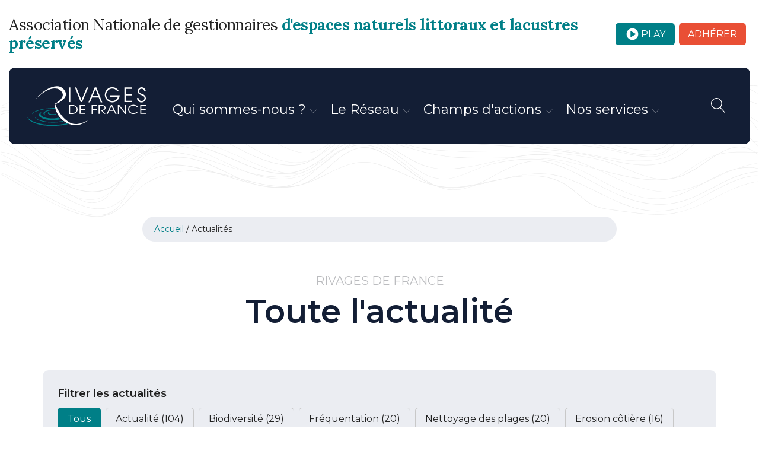

--- FILE ---
content_type: text/html; charset=UTF-8
request_url: https://rivagesdefrance.org/actualites/?_archive_pagination=7
body_size: 27528
content:
<!DOCTYPE html>
<html lang="fr-FR" prefix="og: https://ogp.me/ns#" >
<head>
<meta charset="UTF-8">
<meta name="viewport" content="width=device-width, initial-scale=1.0">
<!-- WP_HEAD() START -->
<link rel="preload" as="style" href="https://fonts.googleapis.com/css?family=Montserrat:300,600,regular,|Montserrat:700,|Lora:100,200,300,400,500,600,700,800,900" >
<link rel="stylesheet" href="https://fonts.googleapis.com/css?family=Montserrat:300,600,regular,|Montserrat:700,|Lora:100,200,300,400,500,600,700,800,900">
	<style>img:is([sizes="auto" i], [sizes^="auto," i]) { contain-intrinsic-size: 3000px 1500px }</style>
	
<!-- Optimisation des moteurs de recherche par Rank Math - https://rankmath.com/ -->
<title>Actualités | Rivages de France</title>
<meta name="description" content="Toute l&#039;actualité de Rivages de France."/>
<meta name="robots" content="follow, index, max-snippet:-1, max-video-preview:-1, max-image-preview:large"/>
<link rel="canonical" href="https://rivagesdefrance.org/actualites/" />
<link rel="next" href="https://rivagesdefrance.org/actualites/page/2/" />
<meta property="og:locale" content="fr_FR" />
<meta property="og:type" content="website" />
<meta property="og:title" content="Actualités | Rivages de France" />
<meta property="og:description" content="Toute l&#039;actualité de Rivages de France." />
<meta property="og:url" content="https://rivagesdefrance.org/actualites/" />
<meta property="og:site_name" content="Rivages de France" />
<meta property="og:image" content="https://rivagesdefrance.org/wp-content/uploads/2021/07/oiseaux.jpg" />
<meta property="og:image:secure_url" content="https://rivagesdefrance.org/wp-content/uploads/2021/07/oiseaux.jpg" />
<meta property="og:image:width" content="1200" />
<meta property="og:image:height" content="776" />
<meta property="og:image:type" content="image/jpeg" />
<meta name="twitter:card" content="summary_large_image" />
<meta name="twitter:title" content="Actualités | Rivages de France" />
<meta name="twitter:description" content="Toute l&#039;actualité de Rivages de France." />
<meta name="twitter:site" content="@@RivagesdeFrance" />
<meta name="twitter:image" content="https://rivagesdefrance.org/wp-content/uploads/2021/07/oiseaux.jpg" />
<!-- /Extension Rank Math WordPress SEO -->

<link rel='dns-prefetch' href='//cdn.jsdelivr.net' />
<link rel='dns-prefetch' href='//cdn.plyr.io' />
<link rel='stylesheet' id='script-620f91ddee4d3-css' href='https://cdn.jsdelivr.net/npm/glightbox/dist/css/glightbox.min.css' type='text/css' media='all' />
<link rel='stylesheet' id='script-620f91ddefc53-css' href='https://cdn.plyr.io/3.6.12/plyr.css' type='text/css' media='all' />
<link rel='stylesheet' id='oxygen-aos-css' href='https://rivagesdefrance.org/wp-content/plugins/oxygen/component-framework/vendor/aos/aos.css?ver=6.7.4' type='text/css' media='all' />
<link rel='stylesheet' id='oxygen-css' href='https://rivagesdefrance.org/wp-content/plugins/oxygen/component-framework/oxygen.css?ver=4.9.1' type='text/css' media='all' />
<style id='wpgb-head-inline-css' type='text/css'>
.wp-grid-builder:not(.wpgb-template),.wpgb-facet{opacity:0.01}.wpgb-facet fieldset{margin:0;padding:0;border:none;outline:none;box-shadow:none}.wpgb-facet fieldset:last-child{margin-bottom:40px;}.wpgb-facet fieldset legend.wpgb-sr-only{height:1px;width:1px}
</style>
<link rel='stylesheet' id='sib-front-css-css' href='https://rivagesdefrance.org/wp-content/plugins/mailin/css/mailin-front.css?ver=6.7.4' type='text/css' media='all' />
<script type="text/javascript" src="https://rivagesdefrance.org/wp-content/plugins/oxygen/component-framework/vendor/aos/aos.js?ver=1" id="oxygen-aos-js"></script>
<script type="text/javascript" src="https://rivagesdefrance.org/wp-includes/js/jquery/jquery.min.js?ver=3.7.1" id="jquery-core-js"></script>
<script type="text/javascript" id="sib-front-js-js-extra">
/* <![CDATA[ */
var sibErrMsg = {"invalidMail":"Veuillez entrer une adresse e-mail valide.","requiredField":"Veuillez compl\u00e9ter les champs obligatoires.","invalidDateFormat":"Veuillez entrer une date valide.","invalidSMSFormat":"Veuillez entrer une num\u00e9ro de t\u00e9l\u00e9phone valide."};
var ajax_sib_front_object = {"ajax_url":"https:\/\/rivagesdefrance.org\/wp-admin\/admin-ajax.php","ajax_nonce":"37eae09297","flag_url":"https:\/\/rivagesdefrance.org\/wp-content\/plugins\/mailin\/img\/flags\/"};
/* ]]> */
</script>
<script type="text/javascript" src="https://rivagesdefrance.org/wp-content/plugins/mailin/js/mailin-front.js?ver=1757424303" id="sib-front-js-js"></script>
<link rel="https://api.w.org/" href="https://rivagesdefrance.org/wp-json/" /><link rel="EditURI" type="application/rsd+xml" title="RSD" href="https://rivagesdefrance.org/xmlrpc.php?rsd" />
<style id='script-60e46bf09376e-css' type='text/css'>
::selection {
  background: #a5cdcf; /* WebKit/Blink Browsers */
}
::-moz-selection {
  background: #a5cdcf; /* Gecko Browsers */
}

/* ============================================================
   Style Player Plyr
   // Paramètres Player Plyr : https://github.com/sampotts/plyr
   ============================================================ */
:root {
  --plyr-color-main: #007f87;
}
</style>
<style id='script-616ada7e30677-css' type='text/css'>
.accordion {
    padding: 12px;
    font-size: 2rem;
    color: #007f87;
}
.accordion::after {
    margin-top: 7px;
}
</style>
    
<!-- Google Tag Manager -->
<script>(function(w,d,s,l,i){w[l]=w[l]||[];w[l].push({'gtm.start':
new Date().getTime(),event:'gtm.js'});var f=d.getElementsByTagName(s)[0],
j=d.createElement(s),dl=l!='dataLayer'?'&l='+l:'';j.async=true;j.src=
'https://www.googletagmanager.com/gtm.js?id='+i+dl;f.parentNode.insertBefore(j,f);
})(window,document,'script','dataLayer','GTM-5V3M7JJF');</script>
<!-- End Google Tag Manager -->
    
<noscript><style>.wp-grid-builder .wpgb-card.wpgb-card-hidden .wpgb-card-wrapper{opacity:1!important;visibility:visible!important;transform:none!important}.wpgb-facet {opacity:1!important;pointer-events:auto!important}.wpgb-facet *:not(.wpgb-pagination-facet){display:none}</style></noscript><link rel="apple-touch-icon" sizes="180x180" href="/wp-content/uploads/fbrfg/apple-touch-icon.png">
<link rel="icon" type="image/png" sizes="32x32" href="/wp-content/uploads/fbrfg/favicon-32x32.png">
<link rel="icon" type="image/png" sizes="16x16" href="/wp-content/uploads/fbrfg/favicon-16x16.png">
<link rel="manifest" href="/wp-content/uploads/fbrfg/site.webmanifest">
<link rel="mask-icon" href="/wp-content/uploads/fbrfg/safari-pinned-tab.svg" color="#00888f">
<link rel="shortcut icon" href="/wp-content/uploads/fbrfg/favicon.ico">
<meta name="msapplication-TileColor" content="#00aba9">
<meta name="msapplication-config" content="/wp-content/uploads/fbrfg/browserconfig.xml">
<meta name="theme-color" content="#ffffff"><link rel='stylesheet' id='oxygen-cache-2040-css' href='//rivagesdefrance.org/wp-content/uploads/oxygen/css/2040.css?cache=1741601706&#038;ver=42' type='text/css' media='all' />
<link rel='stylesheet' id='oxygen-cache-8-css' href='//rivagesdefrance.org/wp-content/uploads/oxygen/css/8.css?cache=1750712719&#038;ver=42' type='text/css' media='all' />
<link rel='stylesheet' id='oxygen-cache-173-css' href='//rivagesdefrance.org/wp-content/uploads/oxygen/css/173.css?cache=1741601719&#038;ver=42' type='text/css' media='all' />
<link rel='stylesheet' id='oxygen-universal-styles-css' href='//rivagesdefrance.org/wp-content/uploads/oxygen/css/universal.css?cache=1750862606&#038;ver=42' type='text/css' media='all' />
<!-- END OF WP_HEAD() -->
</head>
<body class="blog  wp-embed-responsive oxygen-body" >




						
		<div id="-preloader-492-8" class="oxy-preloader " ><div class="oxy-preloader_fadein oxy-inner-content" data-again="always_show" data-wait="load" data-wait-sec="2" ><div class="oxy-preloader_loader"><div class="sk-wave">
                                  <div class="sk-wave-rect"></div>
                                  <div class="sk-wave-rect"></div>
                                  <div class="sk-wave-rect"></div>
                                  <div class="sk-wave-rect"></div>
                                  <div class="sk-wave-rect"></div>
                                </div></div></div></div>

		<script type="text/javascript">
			!function(e){if("CTFrontendBuilder"!=e("html").attr("ng-app")){var a=e("#-preloader-492-8").find(".oxy-preloader_fadein"),o=1e3*a.data("wait-sec");switch(a.data("wait")){case"load":e(window).on("load",function(){t()});break;case "click": e("#-preloader-492-8").on("click", function () { t(); }); case"webfont":break;case"manual":setTimeout(function(){t()},o)}!function(a){e(a);!function(a){var e=jQuery(a),o=e.find(".oxy-preloader_fadein"),t=e[0].id,n=(new Date).getTime(),i=!(!localStorage||!localStorage["oxy-"+t+"-last-shown-time"])&&JSON.parse(localStorage["oxy-"+t+"-last-shown-time"]);switch(o.data("again")){case"never_show_again":if(!1!==i)return}localStorage&&(localStorage["oxy-"+t+"-last-shown-time"]=JSON.stringify(n));e.css({display:"flex"})}(a)}("#-preloader-492-8")}function t(){e("#-preloader-492-8").addClass("oxy-preloader_hidden")}}(jQuery);			</script>
		<div id="-off-canvas-414-8" class="oxy-off-canvas other-offcanvas " ><div class="oxy-offcanvas_backdrop"></div><div id="-off-canvas-414-8-inner" class="offcanvas-inner oxy-inner-content" role="dialog" aria-label="offcanvas content" tabindex="0" data-start="false" data-click-outside="true" data-trigger-selector=".oxy-burger-trigger" data-esc="true" data-focus-selector=".offcanvas-inner" data-reset="400" data-hashclose="true" data-burger-sync="true" data-overflow="true" data-auto-aria="true" data-focus-trap="true" ></div></div>

		
		<div id="-off-canvas-460-8" class="oxy-off-canvas " ><div class="oxy-offcanvas_backdrop"></div><div id="-off-canvas-460-8-inner" class="offcanvas-inner oxy-inner-content" role="dialog" aria-label="offcanvas content" tabindex="0" data-start="false" data-click-outside="true" data-trigger-selector=".oxy-burger-trigger" data-esc="true" data-focus-selector=".offcanvas-inner" data-reset="400" data-hashclose="true" data-burger-sync="true" data-overflow="true" data-auto-aria="true" data-focus-trap="true" data-second-offcanvas=".other-offcanvas" ><div id="div_block-462-8" class="ct-div-block offcanvas-container" ><div id="div_block-466-8" class="ct-div-block c-columns-2 c-columns-m-1" ><div id="div_block-686-8" class="ct-div-block c-padding-l" ><a id="link-687-8" class="ct-link" href="https://rivagesdefrance.org/"   ><img  id="image-688-8" alt="logo Rivages de France" src="https://rivagesdefrance.org/wp-content/uploads/2021/06/rivages-logo-blanc.svg" class="ct-image"/></a>
		<div id="-pro-accordion-703-8" class="oxy-pro-accordion " ><div class="oxy-pro-accordion_inner" data-icon="animate" data-expand="300" data-repeater="disable" data-repeater-first="false" data-acf="closed" data-type="manual" data-disablesibling="false">
              <div class="oxy-pro-accordion_item " data-init="closed"><button  id="header-pro-accordion-703-8" class="oxy-pro-accordion_header" aria-expanded="false" aria-controls="body-pro-accordion-703-8"><span class="oxy-pro-accordion_title-area"><p class="oxy-pro-accordion_title">Qui sommes-nous ?</p><span class="oxy-pro-accordion_subtitle"></span></span><span class="oxy-pro-accordion_icon oxy-pro-accordion_icon-animate"><svg id="toggle-pro-accordion-703-8" class="oxy-pro-accordion_toggle-icon"><use xlink:href="#FontAwesomeicon-angle-down"></use></svg></span></button><div id="body-pro-accordion-703-8" class="oxy-pro-accordion_body" aria-labelledby="header-pro-accordion-703-8" role="region"><div class="oxy-pro-accordion_content oxy-inner-content">
		<div id="-slide-menu-704-8" class="oxy-slide-menu offcanvas-slidemenu " ><nav class="oxy-slide-menu_inner"  data-currentopen="disable" data-duration="300" data-collapse="disable" data-start="open" data-icon="Lineariconsicon-chevron-down" data-trigger-selector=".oxy-burger-trigger">  <ul id="menu-qui-sommes-nous" class="oxy-slide-menu_list"><li id="menu-item-1135" class="menu-item menu-item-type-post_type menu-item-object-page menu-item-1135"><a href="https://rivagesdefrance.org/notre-histoire/">Notre histoire</a></li>
<li id="menu-item-1133" class="menu-item menu-item-type-post_type menu-item-object-page menu-item-1133"><a href="https://rivagesdefrance.org/adn/">ADN de Rivages de France</a></li>
<li id="menu-item-1134" class="menu-item menu-item-type-post_type menu-item-object-page menu-item-1134"><a href="https://rivagesdefrance.org/finances/">Finances</a></li>
<li id="menu-item-1136" class="menu-item menu-item-type-post_type menu-item-object-page menu-item-1136"><a href="https://rivagesdefrance.org/rapports-dactivites/">Rapports d'activités</a></li>
<li id="menu-item-1353" class="menu-item menu-item-type-post_type menu-item-object-page menu-item-1353"><a href="https://rivagesdefrance.org/nous-contacter/">Nous contacter</a></li>
</ul></nav></div>

		
		<div id="-slide-menu-705-8" class="oxy-slide-menu offcanvas-slidemenu " ><p class="oxy-slide-menu_title">&gt; Organisation</p><nav class="oxy-slide-menu_inner"  data-currentopen="disable" data-duration="300" data-collapse="disable" data-start="open" data-icon="Lineariconsicon-chevron-down" data-trigger-selector=".oxy-burger-trigger">  <ul id="menu-organisation" class="oxy-slide-menu_list"><li id="menu-item-1137" class="menu-item menu-item-type-post_type menu-item-object-page menu-item-1137"><a href="https://rivagesdefrance.org/membres-et-fonctionnement/">Membres et fonctionnement</a></li>
<li id="menu-item-1138" class="menu-item menu-item-type-post_type menu-item-object-page menu-item-1138"><a href="https://rivagesdefrance.org/bureau-executif/">Bureau exécutif</a></li>
<li id="menu-item-1140" class="menu-item menu-item-type-post_type menu-item-object-page menu-item-1140"><a href="https://rivagesdefrance.org/conseil-dadministration/">Conseil d'administration</a></li>
<li id="menu-item-1141" class="menu-item menu-item-type-post_type menu-item-object-page menu-item-1141"><a href="https://rivagesdefrance.org/equipe-technique/">Equipe technique</a></li>
</ul></nav></div>

		</div></div></div></div></div>

		
		<div id="-pro-accordion-706-8" class="oxy-pro-accordion " ><div class="oxy-pro-accordion_inner" data-icon="animate" data-expand="300" data-repeater="disable" data-repeater-first="false" data-acf="closed" data-type="manual" data-disablesibling="false">
              <div class="oxy-pro-accordion_item " data-init="closed"><button  id="header-pro-accordion-706-8" class="oxy-pro-accordion_header" aria-expanded="false" aria-controls="body-pro-accordion-706-8"><span class="oxy-pro-accordion_title-area"><p class="oxy-pro-accordion_title">Le Réseau</p><span class="oxy-pro-accordion_subtitle"></span></span><span class="oxy-pro-accordion_icon oxy-pro-accordion_icon-animate"><svg id="toggle-pro-accordion-706-8" class="oxy-pro-accordion_toggle-icon"><use xlink:href="#FontAwesomeicon-angle-down"></use></svg></span></button><div id="body-pro-accordion-706-8" class="oxy-pro-accordion_body" aria-labelledby="header-pro-accordion-706-8" role="region"><div class="oxy-pro-accordion_content oxy-inner-content">
		<div id="-slide-menu-707-8" class="oxy-slide-menu offcanvas-slidemenu " ><nav class="oxy-slide-menu_inner"  data-currentopen="disable" data-duration="300" data-collapse="disable" data-start="open" data-icon="Lineariconsicon-chevron-down" data-trigger-selector=".oxy-burger-trigger">  <ul id="menu-reseau" class="oxy-slide-menu_list"><li id="menu-item-1566" class="menu-item menu-item-type-post_type menu-item-object-page menu-item-1566"><a href="https://rivagesdefrance.org/les-membres/">L'annuaire des membres</a></li>
<li id="menu-item-1146" class="menu-item menu-item-type-post_type menu-item-object-page menu-item-1146"><a href="https://rivagesdefrance.org/nos-partenaires/">Nos partenaires</a></li>
</ul></nav></div>

		</div></div></div></div></div>

		
		<div id="-pro-accordion-694-8" class="oxy-pro-accordion " ><div class="oxy-pro-accordion_inner" data-icon="animate" data-expand="300" data-repeater="disable" data-repeater-first="false" data-acf="closed" data-type="manual" data-disablesibling="false">
              <div class="oxy-pro-accordion_item " data-init="closed"><button  id="header-pro-accordion-694-8" class="oxy-pro-accordion_header" aria-expanded="false" aria-controls="body-pro-accordion-694-8"><span class="oxy-pro-accordion_title-area"><p class="oxy-pro-accordion_title">Champs d&#039;actions</p><span class="oxy-pro-accordion_subtitle"></span></span><span class="oxy-pro-accordion_icon oxy-pro-accordion_icon-animate"><svg id="toggle-pro-accordion-694-8" class="oxy-pro-accordion_toggle-icon"><use xlink:href="#FontAwesomeicon-angle-down"></use></svg></span></button><div id="body-pro-accordion-694-8" class="oxy-pro-accordion_body" aria-labelledby="header-pro-accordion-694-8" role="region"><div class="oxy-pro-accordion_content oxy-inner-content"><div id="code_block-695-8" class="ct-code-block " >

	<ul class="offcanvas-menu">
 
		
			<li class="offcanvas-menu--item menu-item">
				<a href="https://rivagesdefrance.org/champs-actions/biodiversite/" alt="Biodiversité">
					Biodiversité				</a>
			</li>

		
			<li class="offcanvas-menu--item menu-item">
				<a href="https://rivagesdefrance.org/champs-actions/dynamique-citoyenne/" alt="Dynamique citoyenne">
					Dynamique citoyenne				</a>
			</li>

		
			<li class="offcanvas-menu--item menu-item">
				<a href="https://rivagesdefrance.org/champs-actions/erosion-cotiere-submersion/" alt="Erosion côtière submersion marine">
					Erosion côtière submersion marine				</a>
			</li>

		
			<li class="offcanvas-menu--item menu-item">
				<a href="https://rivagesdefrance.org/champs-actions/financement/" alt="Financement">
					Financement				</a>
			</li>

		
			<li class="offcanvas-menu--item menu-item">
				<a href="https://rivagesdefrance.org/champs-actions/frequentation-rivages/" alt="Fréquentation">
					Fréquentation				</a>
			</li>

		
			<li class="offcanvas-menu--item menu-item">
				<a href="https://rivagesdefrance.org/champs-actions/international/" alt="International">
					International				</a>
			</li>

		
			<li class="offcanvas-menu--item menu-item">
				<a href="https://rivagesdefrance.org/champs-actions/nettoyage-des-plages/" alt="Nettoyage des plages">
					Nettoyage des plages				</a>
			</li>

		
			<li class="offcanvas-menu--item menu-item">
				<a href="https://rivagesdefrance.org/champs-actions/sentier-du-littoral/" alt="Sentier du littoral">
					Sentier du littoral				</a>
			</li>

				
	<ul>
		
		
</div></div></div></div></div></div>

		
		<div id="-pro-accordion-696-8" class="oxy-pro-accordion " ><div class="oxy-pro-accordion_inner" data-icon="animate" data-expand="300" data-repeater="disable" data-repeater-first="false" data-acf="closed" data-type="manual" data-disablesibling="false">
              <div class="oxy-pro-accordion_item " data-init="closed"><button  id="header-pro-accordion-696-8" class="oxy-pro-accordion_header" aria-expanded="false" aria-controls="body-pro-accordion-696-8"><span class="oxy-pro-accordion_title-area"><p class="oxy-pro-accordion_title">Nos services</p><span class="oxy-pro-accordion_subtitle"></span></span><span class="oxy-pro-accordion_icon oxy-pro-accordion_icon-animate"><svg id="toggle-pro-accordion-696-8" class="oxy-pro-accordion_toggle-icon"><use xlink:href="#FontAwesomeicon-angle-down"></use></svg></span></button><div id="body-pro-accordion-696-8" class="oxy-pro-accordion_body" aria-labelledby="header-pro-accordion-696-8" role="region"><div class="oxy-pro-accordion_content oxy-inner-content"><div id="code_block-697-8" class="ct-code-block" >

	<ul class="offcanvas-menu">
 
		
			<li class="offcanvas-menu--item menu-item">
				<a href="https://rivagesdefrance.org/services/applications-numeriques/" alt="Applications numériques">
					Applications numériques				</a>
			</li>

		
			<li class="offcanvas-menu--item menu-item">
				<a href="https://rivagesdefrance.org/services/assistance-juridique/" alt="Assistance juridique">
					Assistance juridique				</a>
			</li>

		
			<li class="offcanvas-menu--item menu-item">
				<a href="https://rivagesdefrance.org/services/assistance-technique/" alt="Assistance technique">
					Assistance technique				</a>
			</li>

		
			<li class="offcanvas-menu--item menu-item">
				<a href="https://rivagesdefrance.org/services/communication/" alt="Communication">
					Communication				</a>
			</li>

		
			<li class="offcanvas-menu--item menu-item">
				<a href="https://rivagesdefrance.org/services/formation/" alt="Formation">
					Formation				</a>
			</li>

		
			<li class="offcanvas-menu--item menu-item">
				<a href="https://rivagesdefrance.org/services/lobbying/" alt="Lobbying">
					Lobbying				</a>
			</li>

		
			<li class="offcanvas-menu--item menu-item">
				<a href="https://rivagesdefrance.org/services/rencontres/" alt="Nos Rencontres">
					Nos Rencontres				</a>
			</li>

				
	<ul>
		
		
</div></div></div></div></div></div>

		</div><div id="div_block-465-8" class="ct-div-block owl-spacing--m c-padding-l" ><div id="div_block-488-8" class="ct-div-block" >
		<div id="-header-search-486-8" class="oxy-header-search " ><button aria-label="Faire une recherche" class="oxy-header-search_toggle oxy-header-search_toggle-open" data-prevent-scroll="false"><span class="oxy-header-search_toggle-text"></span><svg class="oxy-header-search_open-icon" id="open-header-search-486-8-icon"><use xlink:href="#Lineariconsicon-magnifier"></use></svg></button><form role="search" method="get" class="oxy-header-search_form" action="https://rivagesdefrance.org/">
                    <div class="oxy-header-container">
                    <label>
                        <span class="screen-reader-text">Rechercher :</span>
                        <input  type="search" class="oxy-header-search_search-field" placeholder="Votre recherche..." value="" name="s" title="Rechercher :" />
                    </label><button aria-label="Fermer la recherche" type=button class="oxy-header-search_toggle"><svg class="oxy-header-search_close-icon" id="close-header-search-486-8-icon"><use xlink:href="#Lineariconsicon-cross"></use></svg></button><input type="submit" class="search-submit" value="Rechercher" /></div></form></div>

		
		<div id="-burger-trigger-490-8" class="oxy-burger-trigger " ><button aria-label="Open menu" data-animation="disable" data-touch="click"  class="hamburger hamburger--slider is-active" type="button"><span class="hamburger-box"><span class="hamburger-inner"></span></span></button></div>

		</div><div id="div_block-470-8" class="ct-div-block" ><a id="link_button-471-8" class="ct-link-button btn-main btn-accent-3 c-margin-right-xs hvr-sweep-to-right" href="https://rivagesdefrance.org/adherer/"   >Adhérer</a><a id="link_button-472-8" class="ct-link-button btn-main btn-accent-3 c-margin-right-xs hvr-sweep-to-right" href="https://rivagesdefrance.org/nous-soutenir/"   >nous soutenir</a></div><div id="_social_icons-473-8" class="oxy-social-icons" ><a href='https://www.facebook.com/Rivages-de-France-109766465838231/' target='_blank' class='oxy-social-icons-facebook'><svg><title>Visit our Facebook</title><use xlink:href='#oxy-social-icons-icon-facebook-blank'></use></svg></a><a href='https://twitter.com/RivagesdeFrance' target='_blank' class='oxy-social-icons-twitter'><svg><title>Visit our Twitter</title><use xlink:href='#oxy-social-icons-icon-twitter-blank'></use></svg></a><a href='https://www.linkedin.com/company/rivages-de-france/' target='_blank' class='oxy-social-icons-linkedin'><svg><title>Visit our LinkedIn</title><use xlink:href='#oxy-social-icons-icon-linkedin-blank'></use></svg></a></div><div id="div_block-474-8" class="ct-div-block footer-nav owl-spacing--s anime-underline" ><a id="link_text-475-8" class="ct-link-text footer-link anime-underline" href="https://rivagesdefrance.org/actualites/"   >Actualités</a><a id="link_text-476-8" class="ct-link-text footer-link" href="https://rivagesdefrance.org/#agenda"   >Agenda</a><a id="link_text-477-8" class="ct-link-text footer-link" href="https://rivagesdefrance.org/nous-contacter/"   >Nous contacter</a></div></div></div></div></div></div>

		<header id="_header-26-8" class="oxy-header-wrapper oxy-sticky-header oxy-overlay-header oxy-header" ><div id="_header_row-27-8" class="oxygen-show-in-sticky-only oxy-header-row" ><div class="oxy-header-container"><div id="_header_left-28-8" class="oxy-header-left" ><a id="link-458-8" class="ct-link" href="https://rivagesdefrance.org/"   ><img  id="image-459-8" alt="Logo Rivages de France" src="https://rivagesdefrance.org/wp-content/uploads/2021/08/rivages-logo.svg" class="ct-image"/></a></div><div id="_header_center-29-8" class="oxy-header-center" ></div><div id="_header_right-30-8" class="oxy-header-right" ><a id="link-712-8" class="ct-link btn-main hvr-sweep-to-right c-margin-right-xs intro_video" href="https://www.youtube.com/watch?v=0R_Sbu0hKX8" target="_self"   aria-label="jouer la vidéo" data-gallery="player-3"><div id="fancy_icon-717-8" class="ct-fancy-icon" ><svg id="svg-fancy_icon-717-8"><use xlink:href="#FontAwesomeicon-play-circle"></use></svg></div><div id="text_block-714-8" class="ct-text-block" >Play</div></a><a id="link_button-190-8" class="ct-link-button btn-main btn-accent-3 c-margin-right-xs hvr-sweep-to-right" href="https://rivagesdefrance.org/adherer/"   >Adhérer</a>
		<div id="-burger-trigger-83-8" class="oxy-burger-trigger " ><button aria-label="Menu" data-animation="disable" data-touch="click"  class="hamburger hamburger--slider " type="button"><span class="hamburger-box"><span class="hamburger-inner"></span></span></button></div>

		</div></div></div></header>
				<script type="text/javascript">
			jQuery(document).ready(function() {
				var selector = "#_header-26-8",
					scrollval = parseInt("300");
				if (!scrollval || scrollval < 1) {
											jQuery("body").css("margin-top", jQuery(selector).outerHeight());
						jQuery(selector).addClass("oxy-sticky-header-active");
									}
				else {
					var scrollTopOld = 0;
					jQuery(window).scroll(function() {
						if (!jQuery('body').hasClass('oxy-nav-menu-prevent-overflow')) {
							if (jQuery(this).scrollTop() > scrollval 
																) {
								if (
																		!jQuery(selector).hasClass("oxy-sticky-header-active")) {
									if (jQuery(selector).css('position')!='absolute') {
										jQuery("body").css("margin-top", jQuery(selector).outerHeight());
									}
									jQuery(selector)
										.addClass("oxy-sticky-header-active")
																			.addClass("oxy-sticky-header-fade-in");
																	}
							}
							else {
								jQuery(selector)
									.removeClass("oxy-sticky-header-fade-in")
									.removeClass("oxy-sticky-header-active");
								if (jQuery(selector).css('position')!='absolute') {
									jQuery("body").css("margin-top", "");
								}
							}
							scrollTopOld = jQuery(this).scrollTop();
						}
					})
				}
			});
		</script><section id="section-1-8" class=" ct-section" ><div class="ct-section-inner-wrap"><div id="div_block-54-8" class="ct-div-block" ><p id="code_block-416-8" class="ct-code-block baseline" >Association Nationale de gestionnaires <span>d'espaces naturels littoraux et lacustres préservés</span></p><div id="div_block-719-8" class="ct-div-block" ><a id="link-720-8" class="ct-link btn-main hvr-sweep-to-right c-margin-right-xs intro_video" href="https://www.youtube.com/watch?v=0R_Sbu0hKX8" target="_self"   aria-label="jouer la vidéo" data-gallery="player-1"><div id="fancy_icon-721-8" class="ct-fancy-icon" ><svg id="svg-fancy_icon-721-8"><use xlink:href="#FontAwesomeicon-play-circle"></use></svg></div><div id="text_block-722-8" class="ct-text-block" >Play</div></a><a id="link_button-155-8" class="ct-link-button btn-main btn-accent-3 c-margin-right-xs hvr-sweep-to-right" href="https://rivagesdefrance.org/adherer/"   >Adhérer</a></div></div><div id="div_block-4-8" class="ct-div-block " ><div id="div_block-540-8" class="ct-div-block" ><a id="link-541-8" class="ct-link" href="https://rivagesdefrance.org/"   ><img  id="image-542-8" alt="logo Rivages de France" src="https://rivagesdefrance.org/wp-content/uploads/2021/06/rivages-logo-blanc.svg" class="ct-image"/></a>
		<nav id="-mega-menu-553-8" class="oxy-mega-menu " ><ul class="oxy-inner-content oxy-mega-menu_inner" data-trigger=".oxy-burgger" data-hovertabs="true" data-odelay="0" data-cdelay="50" data-duration="300" data-mouseover="true" data-hash-close="false" data-auto-aria="true" data-type="individual" >
		<li id="-mega-dropdown-582-8" class="oxy-mega-dropdown megamenu-dropdown " ><a  href="#dropdown" class="oxy-mega-dropdown_link " data-disable-link="disable" data-expanded="disable" ><span class="oxy-mega-dropdown_link-text">Qui sommes-nous ?</span><span class="oxy-mega-dropdown_icon"><svg id="icon-mega-dropdown-582-8"><use xlink:href="#Lineariconsicon-chevron-down"></use></svg></span></a><div class="oxy-mega-dropdown_inner oxy-header-container" data-icon="Lineariconsicon-chevron-down"><div class="oxy-mega-dropdown_container"><div class="oxy-inner-content oxy-mega-dropdown_content oxy-header-container">
		<div id="-slide-menu-622-8" class="oxy-slide-menu megamenu-list " ><span class="oxy-slide-menu_title">Qui sommes-nous ?</span><div class="oxy-slide-menu_inner"  data-currentopen="disable" data-duration="300" data-collapse="disable" data-start="open" data-icon="Lineariconsicon-chevron-down" data-trigger-selector=".oxy-burger-trigger">  <ul id="menu-qui-sommes-nous-1" class="oxy-slide-menu_list"><li class="menu-item menu-item-type-post_type menu-item-object-page menu-item-1135"><a href="https://rivagesdefrance.org/notre-histoire/">Notre histoire</a></li>
<li class="menu-item menu-item-type-post_type menu-item-object-page menu-item-1133"><a href="https://rivagesdefrance.org/adn/">ADN de Rivages de France</a></li>
<li class="menu-item menu-item-type-post_type menu-item-object-page menu-item-1134"><a href="https://rivagesdefrance.org/finances/">Finances</a></li>
<li class="menu-item menu-item-type-post_type menu-item-object-page menu-item-1136"><a href="https://rivagesdefrance.org/rapports-dactivites/">Rapports d'activités</a></li>
<li class="menu-item menu-item-type-post_type menu-item-object-page menu-item-1353"><a href="https://rivagesdefrance.org/nous-contacter/">Nous contacter</a></li>
</ul></div></div>

		
		<div id="-slide-menu-584-8" class="oxy-slide-menu megamenu-list " ><span class="oxy-slide-menu_title">&gt; Organisation</span><div class="oxy-slide-menu_inner"  data-currentopen="disable" data-duration="300" data-collapse="disable" data-start="open" data-icon="Lineariconsicon-chevron-down" data-trigger-selector=".oxy-burger-trigger">  <ul id="menu-organisation-1" class="oxy-slide-menu_list"><li class="menu-item menu-item-type-post_type menu-item-object-page menu-item-1137"><a href="https://rivagesdefrance.org/membres-et-fonctionnement/">Membres et fonctionnement</a></li>
<li class="menu-item menu-item-type-post_type menu-item-object-page menu-item-1138"><a href="https://rivagesdefrance.org/bureau-executif/">Bureau exécutif</a></li>
<li class="menu-item menu-item-type-post_type menu-item-object-page menu-item-1140"><a href="https://rivagesdefrance.org/conseil-dadministration/">Conseil d'administration</a></li>
<li class="menu-item menu-item-type-post_type menu-item-object-page menu-item-1141"><a href="https://rivagesdefrance.org/equipe-technique/">Equipe technique</a></li>
</ul></div></div>

		</div></div></div></li>

		
		<li id="-mega-dropdown-557-8" class="oxy-mega-dropdown megamenu-dropdown " ><a  href="#dropdown" class="oxy-mega-dropdown_link " data-disable-link="enable" data-expanded="disable" ><span class="oxy-mega-dropdown_link-text">Le Réseau</span><span class="oxy-mega-dropdown_icon"><svg id="icon-mega-dropdown-557-8"><use xlink:href="#Lineariconsicon-chevron-down"></use></svg></span></a><div class="oxy-mega-dropdown_inner oxy-header-container" data-icon="Lineariconsicon-chevron-down"><div class="oxy-mega-dropdown_container"><div class="oxy-inner-content oxy-mega-dropdown_content oxy-header-container">
		<div id="-slide-menu-558-8" class="oxy-slide-menu megamenu-list " ><div class="oxy-slide-menu_inner"  data-currentopen="disable" data-duration="300" data-collapse="disable" data-start="open" data-icon="Lineariconsicon-chevron-down" data-trigger-selector=".oxy-burger-trigger">  <ul id="menu-reseau-1" class="oxy-slide-menu_list"><li class="menu-item menu-item-type-post_type menu-item-object-page menu-item-1566"><a href="https://rivagesdefrance.org/les-membres/">L'annuaire des membres</a></li>
<li class="menu-item menu-item-type-post_type menu-item-object-page menu-item-1146"><a href="https://rivagesdefrance.org/nos-partenaires/">Nos partenaires</a></li>
</ul></div></div>

		</div></div></div></li>

		
		<li id="-mega-dropdown-559-8" class="oxy-mega-dropdown megamenu-dropdown " ><a  href="#dropdown" class="oxy-mega-dropdown_link " data-disable-link="disable" data-expanded="disable" ><span class="oxy-mega-dropdown_link-text">Champs d&#039;actions</span><span class="oxy-mega-dropdown_icon"><svg id="icon-mega-dropdown-559-8"><use xlink:href="#Lineariconsicon-chevron-down"></use></svg></span></a><div class="oxy-mega-dropdown_inner oxy-header-container" data-icon="Lineariconsicon-chevron-down"><div class="oxy-mega-dropdown_container"><div class="oxy-inner-content oxy-mega-dropdown_content oxy-header-container"><div id="code_block-560-8" class="ct-code-block" >

	<ul class="menu-action">
 
		
			<li class="menu-action--item">
				<a href="https://rivagesdefrance.org/champs-actions/biodiversite/" alt="Biodiversité">

											<img width="150" height="150" src="https://rivagesdefrance.org/wp-content/uploads/2021/09/tortue-luth-150x150.jpg" class="attachment-thumbnail size-thumbnail wp-post-image" alt="" decoding="async" loading="lazy" />										<p>
						Biodiversité					</p>
				
				</a>
			</li>

		
			<li class="menu-action--item">
				<a href="https://rivagesdefrance.org/champs-actions/dynamique-citoyenne/" alt="Dynamique citoyenne">

											<img width="150" height="150" src="https://rivagesdefrance.org/wp-content/uploads/2021/10/garde_animation_public_seewatch-3-150x150.jpg" class="attachment-thumbnail size-thumbnail wp-post-image" alt="" decoding="async" loading="lazy" />										<p>
						Dynamique citoyenne					</p>
				
				</a>
			</li>

		
			<li class="menu-action--item">
				<a href="https://rivagesdefrance.org/champs-actions/erosion-cotiere-submersion/" alt="Erosion côtière submersion marine">

											<img width="150" height="150" src="https://rivagesdefrance.org/wp-content/uploads/2023/09/pose-de-ganivelle-150x150.jpg" class="attachment-thumbnail size-thumbnail wp-post-image" alt="" decoding="async" loading="lazy" />										<p>
						Erosion côtière submersion marine					</p>
				
				</a>
			</li>

		
			<li class="menu-action--item">
				<a href="https://rivagesdefrance.org/champs-actions/financement/" alt="Financement">

											<img width="150" height="150" src="https://rivagesdefrance.org/wp-content/uploads/2021/10/IMG_20190321_143905-CEN-OCCITANIE-150x150.jpg" class="attachment-thumbnail size-thumbnail wp-post-image" alt="" decoding="async" loading="lazy" />										<p>
						Financement					</p>
				
				</a>
			</li>

		
			<li class="menu-action--item">
				<a href="https://rivagesdefrance.org/champs-actions/frequentation-rivages/" alt="Fréquentation">

											<img width="150" height="150" src="https://rivagesdefrance.org/wp-content/uploads/2021/07/frequentation-150x150.jpg" class="attachment-thumbnail size-thumbnail wp-post-image" alt="fréquentation des plages" decoding="async" loading="lazy" />										<p>
						Fréquentation					</p>
				
				</a>
			</li>

		
			<li class="menu-action--item">
				<a href="https://rivagesdefrance.org/champs-actions/international/" alt="International">

											<img width="150" height="150" src="https://rivagesdefrance.org/wp-content/uploads/2021/09/IMG_1210-150x150.jpg" class="attachment-thumbnail size-thumbnail wp-post-image" alt="drapeau Ukraine" decoding="async" loading="lazy" />										<p>
						International					</p>
				
				</a>
			</li>

		
			<li class="menu-action--item">
				<a href="https://rivagesdefrance.org/champs-actions/nettoyage-des-plages/" alt="Nettoyage des plages">

											<img width="150" height="150" src="https://rivagesdefrance.org/wp-content/uploads/2023/06/IMG_6622-150x150.jpeg" class="attachment-thumbnail size-thumbnail wp-post-image" alt="" decoding="async" loading="lazy" />										<p>
						Nettoyage des plages					</p>
				
				</a>
			</li>

		
			<li class="menu-action--item">
				<a href="https://rivagesdefrance.org/champs-actions/sentier-du-littoral/" alt="Sentier du littoral">

											<img width="150" height="150" src="https://rivagesdefrance.org/wp-content/uploads/2021/10/giens_sentier_chevaliers_darboussiere_OP_030-150x150.jpg" class="attachment-thumbnail size-thumbnail wp-post-image" alt="" decoding="async" loading="lazy" />										<p>
						Sentier du littoral					</p>
				
				</a>
			</li>

				
	<ul>
		
		
</div></div></div></div></li>

		
		<li id="-mega-dropdown-561-8" class="oxy-mega-dropdown megamenu-dropdown " ><a  href="#dropdown" class="oxy-mega-dropdown_link " data-disable-link="disable" data-expanded="disable" ><span class="oxy-mega-dropdown_link-text">Nos services</span><span class="oxy-mega-dropdown_icon"><svg id="icon-mega-dropdown-561-8"><use xlink:href="#Lineariconsicon-chevron-down"></use></svg></span></a><div class="oxy-mega-dropdown_inner oxy-header-container" data-icon="Lineariconsicon-chevron-down"><div class="oxy-mega-dropdown_container"><div class="oxy-inner-content oxy-mega-dropdown_content oxy-header-container"><div id="code_block-562-8" class="ct-code-block" >

	<ul class="menu-service">
 
		
			<li class="menu-service--item">
				<a href="https://rivagesdefrance.org/services/applications-numeriques/" alt="Applications numériques">

											<img width="1" height="1" src="https://rivagesdefrance.org/wp-content/uploads/2021/09/appli.svg" class="attachment-thumbnail size-thumbnail wp-post-image" alt="" decoding="async" loading="lazy" />										<p>
						Applications numériques					</p>
				
				</a>
			</li>

		
			<li class="menu-service--item">
				<a href="https://rivagesdefrance.org/services/assistance-juridique/" alt="Assistance juridique">

											<img width="1" height="1" src="https://rivagesdefrance.org/wp-content/uploads/2021/07/juridique.svg" class="attachment-thumbnail size-thumbnail wp-post-image" alt="" decoding="async" loading="lazy" />										<p>
						Assistance juridique					</p>
				
				</a>
			</li>

		
			<li class="menu-service--item">
				<a href="https://rivagesdefrance.org/services/assistance-technique/" alt="Assistance technique">

											<img width="1" height="1" src="https://rivagesdefrance.org/wp-content/uploads/2021/07/technique.svg" class="attachment-thumbnail size-thumbnail wp-post-image" alt="" decoding="async" loading="lazy" />										<p>
						Assistance technique					</p>
				
				</a>
			</li>

		
			<li class="menu-service--item">
				<a href="https://rivagesdefrance.org/services/communication/" alt="Communication">

											<img width="1" height="1" src="https://rivagesdefrance.org/wp-content/uploads/2021/07/com.svg" class="attachment-thumbnail size-thumbnail wp-post-image" alt="" decoding="async" loading="lazy" />										<p>
						Communication					</p>
				
				</a>
			</li>

		
			<li class="menu-service--item">
				<a href="https://rivagesdefrance.org/services/formation/" alt="Formation">

											<img width="1" height="1" src="https://rivagesdefrance.org/wp-content/uploads/2021/07/formation.svg" class="attachment-thumbnail size-thumbnail wp-post-image" alt="" decoding="async" loading="lazy" />										<p>
						Formation					</p>
				
				</a>
			</li>

		
			<li class="menu-service--item">
				<a href="https://rivagesdefrance.org/services/lobbying/" alt="Lobbying">

											<img width="1" height="1" src="https://rivagesdefrance.org/wp-content/uploads/2021/07/lobbying.svg" class="attachment-thumbnail size-thumbnail wp-post-image" alt="" decoding="async" loading="lazy" />										<p>
						Lobbying					</p>
				
				</a>
			</li>

		
			<li class="menu-service--item">
				<a href="https://rivagesdefrance.org/services/rencontres/" alt="Nos Rencontres">

											<img width="1" height="1" src="https://rivagesdefrance.org/wp-content/uploads/2021/07/rencontres.svg" class="attachment-thumbnail size-thumbnail wp-post-image" alt="" decoding="async" loading="lazy" />										<p>
						Nos Rencontres					</p>
				
				</a>
			</li>

				
	<ul>
		
		
</div></div></div></div></li>

		</ul></nav>

		</div><div id="div_block-544-8" class="ct-div-block" ><a id="link-724-8" class="ct-link btn-main hvr-sweep-to-right c-margin-right-xs intro_video" href="https://www.youtube.com/watch?v=0R_Sbu0hKX8" target="_self"   aria-label="jouer la vidéo" data-gallery="player-2"><div id="fancy_icon-725-8" class="ct-fancy-icon" ><svg id="svg-fancy_icon-725-8"><use xlink:href="#FontAwesomeicon-play-circle"></use></svg></div><div id="text_block-726-8" class="ct-text-block" >Play</div></a><a id="link_button-545-8" class="ct-link-button btn-main btn-accent-3 c-margin-right-xs hvr-sweep-to-right" href="https://rivagesdefrance.org/adherer/" target="_self"  >Adhérer</a>
		<div id="-header-search-546-8" class="oxy-header-search " ><button aria-label="Faire une recherche" class="oxy-header-search_toggle oxy-header-search_toggle-open" data-prevent-scroll="false"><span class="oxy-header-search_toggle-text"></span><svg class="oxy-header-search_open-icon" id="open-header-search-546-8-icon"><use xlink:href="#Lineariconsicon-magnifier"></use></svg></button><form role="search" method="get" class="oxy-header-search_form" action="https://rivagesdefrance.org/">
                    <div class="oxy-header-container">
                    <label>
                        <span class="screen-reader-text">Rechercher :</span>
                        <input  type="search" class="oxy-header-search_search-field" placeholder="Votre recherche..." value="" name="s" title="Rechercher :" />
                    </label><button aria-label="Fermer la recherche" type=button class="oxy-header-search_toggle"><svg class="oxy-header-search_close-icon" id="close-header-search-546-8-icon"><use xlink:href="#Lineariconsicon-cross"></use></svg></button><input type="submit" class="search-submit" value="Rechercher" /></div></form></div>

		
		<div id="-burger-trigger-547-8" class="oxy-burger-trigger " ><button aria-label="Menu" data-animation="disable" data-touch="click"  class="hamburger hamburger--slider " type="button"><span class="hamburger-box"><span class="hamburger-inner"></span></span></button></div>

		</div></div></div></section><div id="div_block-26-173" class="ct-div-block page-header-wave" ><img  id="image-27-173" alt="" src="https://rivagesdefrance.org/wp-content/uploads/2021/08/wave-4-2.svg" class="ct-image"/></div><section id="section-35-173" class=" ct-section page-section-title c-margin-bottom-s" ><div class="ct-section-inner-wrap"><div id="shortcode-2-2040" class="ct-shortcode breadcrumb max-w--800" ><nav aria-label="breadcrumbs" class="rank-math-breadcrumb"><p><a href="https://rivagesdefrance.org">Accueil</a><span class="separator"> / </span><span class="last">Actualités</span></p></nav></div><div id="code_block-3-2040" class="ct-code-block" >hello world!</div><p id="text_block-37-173" class="ct-text-block archive-header--subtitle" >Rivages de France<br></p><h1 id="headline-38-173" class="ct-headline archive-header--title">Toute l'actualité<br></h1></div></section><section id="section-3-173" class=" ct-section" ><div class="ct-section-inner-wrap"><div id="div_block-15-173" class="ct-div-block c-padding-m" ><div id="text_block-19-173" class="ct-text-block" >Filtrer les actualités</div><div id="shortcode-9-173" class="ct-shortcode" ><div class="wpgb-facet wpgb-loading wpgb-facet-1" data-facet="1" data-grid="2">	<fieldset>
		<legend class="wpgb-facet-title wpgb-sr-only">filtre actus</legend>
		<div class="wpgb-button-facet"><ul class="wpgb-inline-list"><li><div class="wpgb-button" role="button" aria-pressed="true" tabindex="0"><input type="hidden" name="filtre_actus" value=""><span class="wpgb-button-label">Tous</span></div></li><li><div class="wpgb-button" role="button" aria-pressed="false" tabindex="0"><input type="hidden" name="filtre_actus" value="actualite"><span class="wpgb-button-label">Actualité <span>(104)</span></span></div></li><li><div class="wpgb-button" role="button" aria-pressed="false" tabindex="0"><input type="hidden" name="filtre_actus" value="biodiversite"><span class="wpgb-button-label">Biodiversité <span>(29)</span></span></div></li><li><div class="wpgb-button" role="button" aria-pressed="false" tabindex="0"><input type="hidden" name="filtre_actus" value="frequentation"><span class="wpgb-button-label">Fréquentation <span>(20)</span></span></div></li><li><div class="wpgb-button" role="button" aria-pressed="false" tabindex="0"><input type="hidden" name="filtre_actus" value="nettoyage-des-plages"><span class="wpgb-button-label">Nettoyage des plages <span>(20)</span></span></div></li><li><div class="wpgb-button" role="button" aria-pressed="false" tabindex="0"><input type="hidden" name="filtre_actus" value="erosion-cotiere"><span class="wpgb-button-label">Erosion côtière <span>(16)</span></span></div></li><li><div class="wpgb-button" role="button" aria-pressed="false" tabindex="0"><input type="hidden" name="filtre_actus" value="communication"><span class="wpgb-button-label">Communication <span>(12)</span></span></div></li><li><div class="wpgb-button" role="button" aria-pressed="false" tabindex="0"><input type="hidden" name="filtre_actus" value="lobbying"><span class="wpgb-button-label">Lobbying <span>(11)</span></span></div></li><li><div class="wpgb-button" role="button" aria-pressed="false" tabindex="0"><input type="hidden" name="filtre_actus" value="rencontres"><span class="wpgb-button-label">Rencontres <span>(11)</span></span></div></li><li><div class="wpgb-button" role="button" aria-pressed="false" tabindex="0"><input type="hidden" name="filtre_actus" value="le-reseau"><span class="wpgb-button-label">Le Réseau <span>(10)</span></span></div></li><li><div class="wpgb-button" role="button" aria-pressed="false" tabindex="0"><input type="hidden" name="filtre_actus" value="sentier-du-littoral"><span class="wpgb-button-label">Sentier du littoral <span>(10)</span></span></div></li><li><div class="wpgb-button" role="button" aria-pressed="false" tabindex="0"><input type="hidden" name="filtre_actus" value="formations"><span class="wpgb-button-label">Formations <span>(9)</span></span></div></li><li><div class="wpgb-button" role="button" aria-pressed="false" tabindex="0"><input type="hidden" name="filtre_actus" value="assemblee-generale"><span class="wpgb-button-label">Assemblée générale <span>(8)</span></span></div></li><li><div class="wpgb-button" role="button" aria-pressed="false" tabindex="0"><input type="hidden" name="filtre_actus" value="financement"><span class="wpgb-button-label">Financement <span>(5)</span></span></div></li><li><div class="wpgb-button" role="button" aria-pressed="false" tabindex="0"><input type="hidden" name="filtre_actus" value="assistance-juridique"><span class="wpgb-button-label">Assistance juridique <span>(4)</span></span></div></li><li><div class="wpgb-button" role="button" aria-pressed="false" tabindex="0"><input type="hidden" name="filtre_actus" value="international"><span class="wpgb-button-label">International <span>(3)</span></span></div></li><li><div class="wpgb-button" role="button" aria-pressed="false" tabindex="0"><input type="hidden" name="filtre_actus" value="champs-dactions"><span class="wpgb-button-label">Champs d&#039;actions <span>(2)</span></span></div></li><li><div class="wpgb-button" role="button" aria-pressed="false" tabindex="0"><input type="hidden" name="filtre_actus" value="conseil-dadministration"><span class="wpgb-button-label">Conseil d&#039;administration <span>(2)</span></span></div></li><li><div class="wpgb-button" role="button" aria-pressed="false" tabindex="0"><input type="hidden" name="filtre_actus" value="dynamique-citoyenne"><span class="wpgb-button-label">Dynamique citoyenne <span>(2)</span></span></div></li></ul></div>	</fieldset>
	</div></div></div><div id="shortcode-11-173" class="ct-shortcode" ><!-- Gridbuilder ᵂᴾ Plugin (https://wpgridbuilder.com) -->
<div class="wp-grid-builder wpgb-grid-2 archive-actus-grid" data-options="{&quot;id&quot;:2,&quot;type&quot;:&quot;masonry&quot;,&quot;source&quot;:&quot;post_type&quot;,&quot;loader&quot;:1,&quot;layout&quot;:&quot;vertical&quot;,&quot;reveal&quot;:1,&quot;isMainQuery&quot;:0,&quot;lazyLoad&quot;:0,&quot;cardSizes&quot;:{&quot;9999&quot;:{&quot;columns&quot;:3,&quot;height&quot;:240,&quot;gutter&quot;:20,&quot;ratio&quot;:&quot;1.33333&quot;},&quot;1200&quot;:{&quot;columns&quot;:3,&quot;height&quot;:240,&quot;gutter&quot;:20,&quot;ratio&quot;:&quot;1.33333&quot;},&quot;992&quot;:{&quot;columns&quot;:2,&quot;height&quot;:220,&quot;gutter&quot;:20,&quot;ratio&quot;:&quot;1.33333&quot;},&quot;768&quot;:{&quot;columns&quot;:2,&quot;height&quot;:220,&quot;gutter&quot;:20,&quot;ratio&quot;:&quot;1.33333&quot;},&quot;576&quot;:{&quot;columns&quot;:1,&quot;height&quot;:200,&quot;gutter&quot;:20,&quot;ratio&quot;:&quot;1.33333&quot;},&quot;320&quot;:{&quot;columns&quot;:1,&quot;height&quot;:200,&quot;gutter&quot;:20,&quot;ratio&quot;:&quot;1.33333&quot;}},&quot;fitRows&quot;:1,&quot;equalRows&quot;:0,&quot;equalColumns&quot;:1,&quot;fillLastRow&quot;:0,&quot;centerLastRow&quot;:0,&quot;horizontalOrder&quot;:0,&quot;fullWidth&quot;:0,&quot;transitionDelay&quot;:100,&quot;gallerySlideshow&quot;:0,&quot;rowsNumber&quot;:1,&quot;slideAlign&quot;:&quot;left&quot;,&quot;groupCells&quot;:1,&quot;draggable&quot;:1,&quot;initialIndex&quot;:0,&quot;contain&quot;:0,&quot;freeScroll&quot;:0,&quot;freeFriction&quot;:&quot;0.075&quot;,&quot;friction&quot;:&quot;0.285&quot;,&quot;attraction&quot;:&quot;0.025&quot;,&quot;autoPlay&quot;:0,&quot;pageDotAriaLabel&quot;:&quot;Point de page %d&quot;,&quot;isPreview&quot;:false,&quot;isGutenberg&quot;:false,&quot;rightToLeft&quot;:false}"><div class="wpgb-svg-icons" hidden>
	<svg viewBox="0 0 120 24" width="0" height="0">
	<defs>
        <polygon id="wpgb-star-svg" points="12 2.5 15.1 8.8 22 9.8 17 14.6 18.2 21.5 12 18.3 5.8 21.5 7 14.6 2 9.8 8.9 8.8"></polygon>
    </defs>
    <symbol id="wpgb-rating-stars-svg">
        <use xlink:href="#wpgb-star-svg"></use>
        <use xlink:href="#wpgb-star-svg" x="24"></use>
        <use xlink:href="#wpgb-star-svg" x="48"></use>
        <use xlink:href="#wpgb-star-svg" x="72"></use>
        <use xlink:href="#wpgb-star-svg" x="96"></use>
    </symbol>
</svg>
</div>
<div class="wpgb-wrapper">
	<div class="wpgb-main">
	<div class="wpgb-layout">
	<div class="wpgb-viewport">
		<div class="wpgb-masonry">
			<article class="wpgb-card wpgb-card-4 wpgb-post-9095 wpgb-card-hidden" data-col="1" data-row="1" data-format="standard" data-fluid><div class="wpgb-card-wrapper"><div class="wpgb-card-inner" data-action><div class="wpgb-card-media wpgb-scheme-light"><svg data-ratio style="padding-top:66.67%" viewBox="0 0 768 512"></svg><div class="wpgb-card-media-thumbnail"><a href="https://rivagesdefrance.org/wp-content/uploads/2021/10/toulon-sentier-cap-brun-OP-018.jpg" tabindex="-1" class="wpgb-handle-lb wpgb-lightbox" data-type="image" data-rel="2" data-title="toulon sentier cap brun OP 018" title="Agrandir la photo"><div style="background-image:url(https://rivagesdefrance.org/wp-content/uploads/2021/10/toulon-sentier-cap-brun-OP-018-768x512.jpg)"></div><noscript><img class="wpgb-noscript-img" src="https://rivagesdefrance.org/wp-content/uploads/2021/10/toulon-sentier-cap-brun-OP-018-768x512.jpg" alt="" height="512" width="768"></noscript></a></div><div class="wpgb-card-media-content"><div class="wpgb-card-media-content-top"><div class="wpgb-block-3 wpgb-idle-scheme-1"></div></div></div></div><div class="wpgb-card-content wpgb-scheme-dark"><div class="wpgb-card-body"><div class="wpgb-block-2 actus-card-terms-disable"><span class="wpgb-block-term" data-id="16">Actualité</span><span class="wpgb-block-term" data-id="111">Conseil d&#039;administration</span><span class="wpgb-block-term" data-id="122">National</span></div><div class="wpgb-block-5 wpgb-idle-scheme-1"></div></div><div class="wpgb-card-footer"><h2 class="wpgb-block-1 actus-card-title wpgb-idle-scheme-1 wpgb-hover-accent-1"><a aria-label="En savoir plus" href="https://rivagesdefrance.org/un-conseil-dadministration-en-mode-action/">Un conseil d'administration en mode "action"</a></h2></div></div><a class="wpgb-card-layer-link" aria-label="En savoir plus" href="https://rivagesdefrance.org/un-conseil-dadministration-en-mode-action/"></a></div></div></article><article class="wpgb-card wpgb-card-4 wpgb-post-9097 wpgb-card-hidden" data-col="1" data-row="1" data-format="standard" data-fluid><div class="wpgb-card-wrapper"><div class="wpgb-card-inner" data-action><div class="wpgb-card-media wpgb-scheme-light"><svg data-ratio style="padding-top:75%" viewBox="0 0 768 576"></svg><div class="wpgb-card-media-thumbnail"><a href="https://rivagesdefrance.org/wp-content/uploads/2023/12/IMG_7304.jpeg" tabindex="-1" class="wpgb-handle-lb wpgb-lightbox" data-type="image" data-rel="2" data-title="img 7304" data-desc="Belle photo de groupe en haut de l&#039;observatoire. " title="Agrandir la photo"><div style="background-image:url(https://rivagesdefrance.org/wp-content/uploads/2023/12/IMG_7304-768x576.jpeg)"></div><noscript><img class="wpgb-noscript-img" src="https://rivagesdefrance.org/wp-content/uploads/2023/12/IMG_7304-768x576.jpeg" alt="" height="576" width="768"></noscript></a></div><div class="wpgb-card-media-content"><div class="wpgb-card-media-content-top"><div class="wpgb-block-3 wpgb-idle-scheme-1"></div></div></div></div><div class="wpgb-card-content wpgb-scheme-dark"><div class="wpgb-card-body"><div class="wpgb-block-2 actus-card-terms-disable"><span class="wpgb-block-term" data-id="16">Actualité</span><span class="wpgb-block-term" data-id="122">National</span></div><div class="wpgb-block-5 wpgb-idle-scheme-1"></div></div><div class="wpgb-card-footer"><h2 class="wpgb-block-1 actus-card-title wpgb-idle-scheme-1 wpgb-hover-accent-1"><a aria-label="En savoir plus" href="https://rivagesdefrance.org/rapport-moral-dactivites-et-financier-2023-millesime/">Rapport moral, d'activités et financier 2023 "millésimé"</a></h2></div></div><a class="wpgb-card-layer-link" aria-label="En savoir plus" href="https://rivagesdefrance.org/rapport-moral-dactivites-et-financier-2023-millesime/"></a></div></div></article><article class="wpgb-card wpgb-card-4 wpgb-post-9121 wpgb-card-hidden" data-col="1" data-row="1" data-format="standard" data-fluid><div class="wpgb-card-wrapper"><div class="wpgb-card-inner" data-action><div class="wpgb-card-media wpgb-scheme-light"><svg data-ratio style="padding-top:75%" viewBox="0 0 768 576"></svg><div class="wpgb-card-media-thumbnail"><a href="https://rivagesdefrance.org/wp-content/uploads/2024/04/IMG_8101.jpg" tabindex="-1" class="wpgb-handle-lb wpgb-lightbox" data-type="image" data-rel="2" data-title="img 8101" title="Agrandir la photo"><div style="background-image:url(https://rivagesdefrance.org/wp-content/uploads/2024/04/IMG_8101-768x576.jpg)"></div><noscript><img class="wpgb-noscript-img" src="https://rivagesdefrance.org/wp-content/uploads/2024/04/IMG_8101-768x576.jpg" alt="" height="576" width="768"></noscript></a></div><div class="wpgb-card-media-content"><div class="wpgb-card-media-content-top"><div class="wpgb-block-3 wpgb-idle-scheme-1"></div></div></div></div><div class="wpgb-card-content wpgb-scheme-dark"><div class="wpgb-card-body"><div class="wpgb-block-2 actus-card-terms-disable"><span class="wpgb-block-term" data-id="16">Actualité</span><span class="wpgb-block-term" data-id="122">National</span></div><div class="wpgb-block-5 wpgb-idle-scheme-1"></div></div><div class="wpgb-card-footer"><h2 class="wpgb-block-1 actus-card-title wpgb-idle-scheme-1 wpgb-hover-accent-1"><a aria-label="En savoir plus" href="https://rivagesdefrance.org/rivagesdefrance2030-10-objectifs-strategiques/">#RIVAGESDEFRANCE2030 : 10 Objectifs stratégiques</a></h2></div></div><a class="wpgb-card-layer-link" aria-label="En savoir plus" href="https://rivagesdefrance.org/rivagesdefrance2030-10-objectifs-strategiques/"></a></div></div></article><article class="wpgb-card wpgb-card-4 wpgb-post-9169 wpgb-card-hidden" data-col="1" data-row="1" data-format="standard" data-fluid><div class="wpgb-card-wrapper"><div class="wpgb-card-inner" data-action><div class="wpgb-card-media wpgb-scheme-light"><svg data-ratio style="padding-top:75%" viewBox="0 0 768 576"></svg><div class="wpgb-card-media-thumbnail"><a href="https://rivagesdefrance.org/wp-content/uploads/2024/04/rdf-gironde.jpg" tabindex="-1" class="wpgb-handle-lb wpgb-lightbox" data-type="image" data-rel="2" data-title="rdf gironde" data-desc="Formation au nettoyage raisonné des plages Rivages de France - Département Gironde au Domaine de Grave" title="Agrandir la photo"><div style="background-image:url(https://rivagesdefrance.org/wp-content/uploads/2024/04/rdf-gironde-768x576.jpg)"></div><noscript><img class="wpgb-noscript-img" src="https://rivagesdefrance.org/wp-content/uploads/2024/04/rdf-gironde-768x576.jpg" alt="" height="576" width="768"></noscript></a></div><div class="wpgb-card-media-content"><div class="wpgb-card-media-content-top"><div class="wpgb-block-3 wpgb-idle-scheme-1"></div></div></div></div><div class="wpgb-card-content wpgb-scheme-dark"><div class="wpgb-card-body"><div class="wpgb-block-2 actus-card-terms-disable"><span class="wpgb-block-term" data-id="16">Actualité</span><span class="wpgb-block-term" data-id="37">Formations</span><span class="wpgb-block-term" data-id="122">National</span><span class="wpgb-block-term" data-id="14">Nettoyage des plages</span><span class="wpgb-block-term" data-id="87">Nouvelle-Aquitaine</span></div><div class="wpgb-block-5 wpgb-idle-scheme-1"></div></div><div class="wpgb-card-footer"><h2 class="wpgb-block-1 actus-card-title wpgb-idle-scheme-1 wpgb-hover-accent-1"><a aria-label="En savoir plus" href="https://rivagesdefrance.org/nettoyage-des-plages-lexpertise-de-rivages-de-france-mobilisee-en-gironde/">Nettoyage des plages : l'expertise de Rivages de France mobilisée en Gironde</a></h2></div></div><a class="wpgb-card-layer-link" aria-label="En savoir plus" href="https://rivagesdefrance.org/nettoyage-des-plages-lexpertise-de-rivages-de-france-mobilisee-en-gironde/"></a></div></div></article><article class="wpgb-card wpgb-card-4 wpgb-post-9165 wpgb-card-hidden" data-col="1" data-row="1" data-format="standard" data-fluid><div class="wpgb-card-wrapper"><div class="wpgb-card-inner" data-action><div class="wpgb-card-media wpgb-scheme-light"><svg data-ratio style="padding-top:75%" viewBox="0 0 768 576"></svg><div class="wpgb-card-media-thumbnail"><a href="https://rivagesdefrance.org/wp-content/uploads/2024/02/IMG_3928-vue-grande-vigie.jpeg" tabindex="-1" class="wpgb-handle-lb wpgb-lightbox" data-type="image" data-rel="2" data-title="img 3928 vue grande vigie" data-desc="Pointe de la Grande Vigie, Anse Bertrand, Guadeloupe" title="Agrandir la photo"><div style="background-image:url(https://rivagesdefrance.org/wp-content/uploads/2024/02/IMG_3928-vue-grande-vigie-768x576.jpeg)"></div><noscript><img class="wpgb-noscript-img" src="https://rivagesdefrance.org/wp-content/uploads/2024/02/IMG_3928-vue-grande-vigie-768x576.jpeg" alt="" height="576" width="768"></noscript></a></div><div class="wpgb-card-media-content"><div class="wpgb-card-media-content-top"><div class="wpgb-block-3 wpgb-idle-scheme-1"></div></div></div></div><div class="wpgb-card-content wpgb-scheme-dark"><div class="wpgb-card-body"><div class="wpgb-block-2 actus-card-terms-disable"><span class="wpgb-block-term" data-id="16">Actualité</span><span class="wpgb-block-term" data-id="94">Le Réseau</span><span class="wpgb-block-term" data-id="122">National</span></div><div class="wpgb-block-5 wpgb-idle-scheme-1"></div></div><div class="wpgb-card-footer"><h2 class="wpgb-block-1 actus-card-title wpgb-idle-scheme-1 wpgb-hover-accent-1"><a aria-label="En savoir plus" href="https://rivagesdefrance.org/bienvenue-a-18-nouveaux-adherents/">Bienvenue à 18 nouveaux adhérents !</a></h2></div></div><a class="wpgb-card-layer-link" aria-label="En savoir plus" href="https://rivagesdefrance.org/bienvenue-a-18-nouveaux-adherents/"></a></div></div></article><article class="wpgb-card wpgb-card-4 wpgb-post-9205 wpgb-card-hidden" data-col="1" data-row="1" data-format="standard" data-fluid><div class="wpgb-card-wrapper"><div class="wpgb-card-inner" data-action><div class="wpgb-card-media wpgb-scheme-light"><svg data-ratio style="padding-top:82.03%" viewBox="0 0 768 630"></svg><div class="wpgb-card-media-thumbnail"><a href="https://rivagesdefrance.org/wp-content/uploads/2021/11/saint-martin_paysage.jpg" tabindex="-1" class="wpgb-handle-lb wpgb-lightbox" data-type="image" data-rel="2" data-title="saint martin paysage" data-desc="Littoral de Saint-Martin ©Donovane TREMOR" title="Agrandir la photo"><div style="background-image:url(https://rivagesdefrance.org/wp-content/uploads/2021/11/saint-martin_paysage-768x630.jpg)"></div><noscript><img class="wpgb-noscript-img" src="https://rivagesdefrance.org/wp-content/uploads/2021/11/saint-martin_paysage-768x630.jpg" alt="" height="630" width="768"></noscript></a></div><div class="wpgb-card-media-content"><div class="wpgb-card-media-content-top"><div class="wpgb-block-3 wpgb-idle-scheme-1"></div></div></div></div><div class="wpgb-card-content wpgb-scheme-dark"><div class="wpgb-card-body"><div class="wpgb-block-2 actus-card-terms-disable"><span class="wpgb-block-term" data-id="16">Actualité</span><span class="wpgb-block-term" data-id="8">Biodiversité</span><span class="wpgb-block-term" data-id="122">National</span><span class="wpgb-block-term" data-id="92">Outre-mer</span></div><div class="wpgb-block-5 wpgb-idle-scheme-1"></div></div><div class="wpgb-card-footer"><h2 class="wpgb-block-1 actus-card-title wpgb-idle-scheme-1 wpgb-hover-accent-1"><a aria-label="En savoir plus" href="https://rivagesdefrance.org/outre-mer-appels-a-projet-temeum/">Outre-mer : appels à projet TeMeUm</a></h2></div></div><a class="wpgb-card-layer-link" aria-label="En savoir plus" href="https://rivagesdefrance.org/outre-mer-appels-a-projet-temeum/"></a></div></div></article><article class="wpgb-card wpgb-card-4 wpgb-post-9404 wpgb-card-hidden" data-col="1" data-row="1" data-format="standard" data-fluid><div class="wpgb-card-wrapper"><div class="wpgb-card-inner" data-action><div class="wpgb-card-media wpgb-scheme-light"><svg data-ratio style="padding-top:66.67%" viewBox="0 0 768 512"></svg><div class="wpgb-card-media-thumbnail"><a href="https://rivagesdefrance.org/wp-content/uploads/2021/11/ilet-legosier-vue-aerienne.jpg" tabindex="-1" class="wpgb-handle-lb wpgb-lightbox" data-type="image" data-rel="2" data-title="ilet legosier vue aérienne" data-desc="Ilet Le Gosier - Guadeloupe" title="Agrandir la photo"><div style="background-image:url(https://rivagesdefrance.org/wp-content/uploads/2021/11/ilet-legosier-vue-aerienne-768x512.jpg)"></div><noscript><img class="wpgb-noscript-img" src="https://rivagesdefrance.org/wp-content/uploads/2021/11/ilet-legosier-vue-aerienne-768x512.jpg" alt="" height="512" width="768"></noscript></a></div><div class="wpgb-card-media-content"><div class="wpgb-card-media-content-top"><div class="wpgb-block-3 wpgb-idle-scheme-1"></div></div></div></div><div class="wpgb-card-content wpgb-scheme-dark"><div class="wpgb-card-body"><div class="wpgb-block-2 actus-card-terms-disable"><span class="wpgb-block-term" data-id="16">Actualité</span><span class="wpgb-block-term" data-id="34">Assistance juridique</span><span class="wpgb-block-term" data-id="10">Erosion côtière</span><span class="wpgb-block-term" data-id="92">Outre-mer</span></div><div class="wpgb-block-5 wpgb-idle-scheme-1"></div></div><div class="wpgb-card-footer"><h2 class="wpgb-block-1 actus-card-title wpgb-idle-scheme-1 wpgb-hover-accent-1"><a aria-label="En savoir plus" href="https://rivagesdefrance.org/webconference-50-pas-geometriques-dans-les-outre-mer/">Cycle de Webinaires "50 pas géométriques dans les Outre-mer"</a></h2></div></div><a class="wpgb-card-layer-link" aria-label="En savoir plus" href="https://rivagesdefrance.org/webconference-50-pas-geometriques-dans-les-outre-mer/"></a></div></div></article><article class="wpgb-card wpgb-card-4 wpgb-post-9211 wpgb-card-hidden" data-col="1" data-row="1" data-format="standard" data-fluid><div class="wpgb-card-wrapper"><div class="wpgb-card-inner" data-action><div class="wpgb-card-media wpgb-scheme-light"><svg data-ratio style="padding-top:75%" viewBox="0 0 768 576"></svg><div class="wpgb-card-media-thumbnail"><a href="https://rivagesdefrance.org/wp-content/uploads/2024/04/IMG_20190514_141220-parc-de-lEstuaire-©A.-tapiero-CD17.jpg" tabindex="-1" class="wpgb-handle-lb wpgb-lightbox" data-type="image" data-rel="2" data-title="img 20190514 141220 parc de l&#039;estuaire ©a. tapiero cd17" data-desc="Parc de l&#039;estuaire, Charente-Maritime ©a. tapiero cd17" title="Agrandir la photo"><div style="background-image:url(https://rivagesdefrance.org/wp-content/uploads/2024/04/IMG_20190514_141220-parc-de-lEstuaire-©A.-tapiero-CD17-768x576.jpg)"></div><noscript><img class="wpgb-noscript-img" src="https://rivagesdefrance.org/wp-content/uploads/2024/04/IMG_20190514_141220-parc-de-lEstuaire-©A.-tapiero-CD17-768x576.jpg" alt="" height="576" width="768"></noscript></a></div><div class="wpgb-card-media-content"><div class="wpgb-card-media-content-top"><div class="wpgb-block-3 wpgb-idle-scheme-1"></div></div></div></div><div class="wpgb-card-content wpgb-scheme-dark"><div class="wpgb-card-body"><div class="wpgb-block-2 actus-card-terms-disable"><span class="wpgb-block-term" data-id="16">Actualité</span><span class="wpgb-block-term" data-id="122">National</span></div><div class="wpgb-block-5 wpgb-idle-scheme-1"></div></div><div class="wpgb-card-footer"><h2 class="wpgb-block-1 actus-card-title wpgb-idle-scheme-1 wpgb-hover-accent-1"><a aria-label="En savoir plus" href="https://rivagesdefrance.org/18e-fete-de-la-nature-la-boite-a-outils/">18e Fête de la nature : la boite à outils</a></h2></div></div><a class="wpgb-card-layer-link" aria-label="En savoir plus" href="https://rivagesdefrance.org/18e-fete-de-la-nature-la-boite-a-outils/"></a></div></div></article><article class="wpgb-card wpgb-card-4 wpgb-post-9221 wpgb-card-hidden" data-col="1" data-row="1" data-format="standard" data-fluid><div class="wpgb-card-wrapper"><div class="wpgb-card-inner" data-action><div class="wpgb-card-media wpgb-scheme-light"><svg data-ratio style="padding-top:72.79%" viewBox="0 0 768 559"></svg><div class="wpgb-card-media-thumbnail"><a href="https://rivagesdefrance.org/wp-content/uploads/2024/04/Charadrius_alexandrinus_0711.jpg" tabindex="-1" class="wpgb-handle-lb wpgb-lightbox" data-type="image" data-rel="2" data-title="charadrius alexandrinus 0711" title="Agrandir la photo"><div style="background-image:url(https://rivagesdefrance.org/wp-content/uploads/2024/04/Charadrius_alexandrinus_0711-768x559.jpg)"></div><noscript><img class="wpgb-noscript-img" src="https://rivagesdefrance.org/wp-content/uploads/2024/04/Charadrius_alexandrinus_0711-768x559.jpg" alt="" height="559" width="768"></noscript></a></div><div class="wpgb-card-media-content"><div class="wpgb-card-media-content-top"><div class="wpgb-block-3 wpgb-idle-scheme-1"></div></div></div></div><div class="wpgb-card-content wpgb-scheme-dark"><div class="wpgb-card-body"><div class="wpgb-block-2 actus-card-terms-disable"><span class="wpgb-block-term" data-id="8">Biodiversité</span><span class="wpgb-block-term" data-id="12">Fréquentation</span><span class="wpgb-block-term" data-id="122">National</span><span class="wpgb-block-term" data-id="14">Nettoyage des plages</span></div><div class="wpgb-block-5 wpgb-idle-scheme-1"></div></div><div class="wpgb-card-footer"><h2 class="wpgb-block-1 actus-card-title wpgb-idle-scheme-1 wpgb-hover-accent-1"><a aria-label="En savoir plus" href="https://rivagesdefrance.org/operation-littoral-2024-attention-on-marche-sur-des-oeufs/">Opération littoral 2024 "Attention, on marche sur des oeufs !"</a></h2></div></div><a class="wpgb-card-layer-link" aria-label="En savoir plus" href="https://rivagesdefrance.org/operation-littoral-2024-attention-on-marche-sur-des-oeufs/"></a></div></div></article>		</div>
	</div>
	<div class="wpgb-loader">
	<div class="wpgb-loader-7">
		<div></div><div></div><div></div><div></div><div></div>	</div>
</div>
</div>
	</div>
		</div>
</div>
</div><div id="shortcode-20-173" class="ct-shortcode" ><div class="wpgb-facet wpgb-loading wpgb-facet-2" data-facet="2" data-grid="2"><nav class="wpgb-pagination-facet" aria-label="Navigation"><ul class="wpgb-pagination"><li class="wpgb-page"><a href="https://rivagesdefrance.org/categories/champs-dactions/sentier-du-littoral/?_archive_pagination=1" aria-current="true" aria-label="Page courante, Page 1" data-page="1">1</a></li><li class="wpgb-page"><a href="https://rivagesdefrance.org/categories/champs-dactions/sentier-du-littoral/?_archive_pagination=2" aria-label="Aller à la page 2" data-page="2">2</a></li><li class="wpgb-page"><a href="https://rivagesdefrance.org/categories/champs-dactions/sentier-du-littoral/?_archive_pagination=3" aria-label="Aller à la page 3" data-page="3">3</a></li><li class="wpgb-page"><span class="wpgb-dots-page">…</span></li><li class="wpgb-page"><a href="https://rivagesdefrance.org/categories/champs-dactions/sentier-du-littoral/?_archive_pagination=17" aria-label="Aller à la page 17" data-page="17">17</a></li><li class="wpgb-page"><a href="https://rivagesdefrance.org/categories/champs-dactions/sentier-du-littoral/?_archive_pagination=18" aria-label="Aller à la page 18" data-page="18">18</a></li><li class="wpgb-page wpgb-page-next"><a href="https://rivagesdefrance.org/categories/champs-dactions/sentier-du-littoral/?_archive_pagination=2" aria-label="Aller à la page 2" data-page="2">&gt;</a></li></ul></nav></div></div></div></section><div id="code_block-14-173" class="ct-code-block" ></div><section id="section-233-8" class=" ct-section footer" ><div class="ct-section-inner-wrap"><div id="div_block-234-8" class="ct-div-block" ><div id="div_block-235-8" class="ct-div-block c-columns-3 c-columns-l-2 c-columns-m-1" ><div id="div_block-236-8" class="ct-div-block " ><a id="link-237-8" class="ct-link" href="https://rivagesdefrance.org/"   ><img  id="image-238-8" alt="logo Rivages de France" src="https://rivagesdefrance.org/wp-content/uploads/2021/06/rivages-logo-blanc.svg" class="ct-image c-margin-bottom-m"/></a><div id="text_block-239-8" class="ct-text-block c-margin-bottom-m" >Rivages de France<br>4, place Bernard Moitessier<br>17000 La Rochelle</div><a id="link_button-240-8" class="ct-link-button btn-accent-2 btn-main hvr-sweep-to-right" href="tel:+33546374502" target="_self" rel="nofollow" >05 46 37 45 02</a></div><div id="div_block-400-8" class="ct-div-block owl-spacing--m" ><h2 id="headline-401-8" class="ct-headline footer-title">Suivre Rivages de France<br></h2><div id="div_block-402-8" class="ct-div-block" ><a id="link_button-403-8" class="ct-link-button btn-main btn-accent-3 c-margin-right-xs hvr-sweep-to-right" href="https://rivagesdefrance.org/adherer/"   >Adhérer</a><a id="link_button-404-8" class="ct-link-button btn-main btn-accent-3 c-margin-right-xs hvr-sweep-to-right" href="https://rivagesdefrance.org/nous-soutenir/"   >nous soutenir</a></div><div id="_social_icons-405-8" class="oxy-social-icons" ><a href='https://www.facebook.com/Rivages-de-France-109766465838231' target='_blank' class='oxy-social-icons-facebook'><svg><title>Visit our Facebook</title><use xlink:href='#oxy-social-icons-icon-facebook-blank'></use></svg></a><a href='https://twitter.com/rivagesdefrance' target='_blank' class='oxy-social-icons-twitter'><svg><title>Visit our Twitter</title><use xlink:href='#oxy-social-icons-icon-twitter-blank'></use></svg></a><a href='https://www.linkedin.com/company/rivages-de-france/' target='_blank' class='oxy-social-icons-linkedin'><svg><title>Visit our LinkedIn</title><use xlink:href='#oxy-social-icons-icon-linkedin-blank'></use></svg></a></div><div id="div_block-406-8" class="ct-div-block footer-nav anime-underline" ><a id="link_text-441-8" class="ct-link-text footer-link anime-underline" href="https://rivagesdefrance.org/actualites/"   >Actualités</a><a id="link_text-408-8" class="ct-link-text footer-link" href="https://rivagesdefrance.org/#agenda"   >Agenda</a><a id="link_text-409-8" class="ct-link-text footer-link" href="https://rivagesdefrance.org/nous-contacter/"   >Nous contacter</a></div></div><div id="div_block-251-8" class="ct-div-block" ><div id="div_block-252-8" class="ct-div-block c-padding-m footer-newsletter owl-spacing--s" ><h2 id="headline-253-8" class="ct-headline footer-title">Abonnez-vous<br>à notre newsletter</h2><div id="code_block-708-8" class="ct-code-block" ><iframe data-w-type="embedded" frameborder="0" scrolling="no" marginheight="0" marginwidth="0" src="https://7sgw.mjt.lu/wgt/7sgw/hnn/form?c=bc713435" width="100%" style="height: 0;"></iframe>

<script type="text/javascript" src="https://app.mailjet.com/pas-nc-embedded-v1.js"></script></div></div></div></div></div></div></section><section id="section-432-8" class=" ct-section " ><div class="ct-section-inner-wrap"><div id="div_block-433-8" class="ct-div-block" ><div id="div_block-434-8" class="ct-div-block" ><div id="div_block-445-8" class="ct-div-block" ><nav id="div_block-435-8" class="ct-div-block anime-underline" ><a id="link_text-407-8" class="ct-link-text bottom-nav-link" href="https://rivagesdefrance.org/informations-legales/"   >Informations légales</a><a id="link_text-443-8" class="ct-link-text bottom-nav-link" href="https://rivagesdefrance.org/politique-de-confidentialite/"   >Confidentialité</a><a href="javascript:openAxeptioCookies()" class="bottom-nav-link">
  Cookies
</a></nav></div><div id="div_block-446-8" class="ct-div-block" >
		<span id="-copyright-year-436-8" class="oxy-copyright-year " >Copyright © 2021 &#x02013; 2026 </span>

		<a id="link-456-8" class="ct-link" href="http://www.cobaltcom.com/" target="_blank" rel="noreferrer noopener" ><img  id="image-439-8" alt="design by cobalt" src="https://rivagesdefrance.org/wp-content/uploads/2021/08/design-cobalt.svg" class="ct-image"/></a></div></div></div></div></section>
		<div id="-back-to-top-491-8" class="oxy-back-to-top " ><div class="oxy-back-to-top_inner oxy-inner-content" data-scroll="800" data-scroll-duration="800" data-scroll-easing="linear" title="Back to Top"><span class="oxy-back-to-top_icon"><svg id="-back-to-top-491-8-icon"><use xlink:href="#Lineariconsicon-chevron-up"></use></svg></span></div></div>

		
		<div id="-lightbox-498-8" class="oxy-lightbox  woocommerce" ><div id="link-lightbox-498-8" class="oxy-lightbox_link " ></div><div class="oxy-lightbox_inner" data-src="true" data-inner-content="true" data-click-selector=".open-login-form" data-multiple="false" data-loop="false" data-type="inline" data-small-btn="true" data-iframe-preload="true" data-toolbar="false" data-thumbs="false" data-duration="500" data-fullscreen="" data-autofocus="true" data-backfocus="true" data-trapfocus="true" data-nav-icon="FontAwesomeicon-chevron-left" data-close-icon="FontAwesomeicon-close" data-small-close-icon="Lineariconsicon-cross" data-zoom-icon="FontAwesomeicon-search" data-share-icon="" data-download-icon="FontAwesomeicon-download" data-prepend="false" data-swipe="false" ><div id="div_block-526-8" class="ct-div-block owl-spacing--s password-content" ><div id="fancy_icon-527-8" class="ct-fancy-icon" ><svg id="svg-fancy_icon-527-8"><use xlink:href="#FontAwesomeicon-lock"></use></svg></div>
		<div id="-extras-login-form-528-8" class="oxy-extras-login-form " ><form name="loginform" id="loginform" action="https://rivagesdefrance.org/wp-login.php" method="post"><p class="login-username">
				<label for="user_login"></label>
				<input type="text" name="log" id="user_login" autocomplete="username" class="input" value="" size="20" />
			</p><p class="login-password">
				<label for="user_pass">Mot de passe adhérent</label>
				<input type="password" name="pwd" id="user_pass" autocomplete="current-password" spellcheck="false" class="input" value="" size="20" />
			</p><p class="login-remember"><label><input name="rememberme" type="checkbox" id="rememberme" value="forever" /> Se souvenir de moi</label></p><p class="login-submit">
				<input type="submit" name="wp-submit" id="wp-submit" class="button button-primary" value="Valider" />
				<input type="hidden" name="redirect_to" value="https://rivagesdefrance.org/actualites/?_archive_pagination=7" />
			</p></form></div>

		<div id="text_block-529-8" class="ct-text-block open-lightbox" >Mot de passe oublié<br></div></div><div id="code_block-531-8" class="ct-code-block" ></div></div></div>

		
		<div id="-lightbox-504-8" class="oxy-lightbox  woocommerce" ><div id="link-lightbox-504-8" class="oxy-lightbox_link " ></div><div class="oxy-lightbox_inner" data-src="true" data-inner-content="true" data-click-selector=".open-lightbox" data-multiple="false" data-loop="false" data-type="inline" data-small-btn="true" data-iframe-preload="true" data-toolbar="false" data-thumbs="false" data-duration="500" data-fullscreen="" data-autofocus="true" data-backfocus="true" data-trapfocus="true" data-nav-icon="FontAwesomeicon-chevron-left" data-close-icon="FontAwesomeicon-close" data-small-close-icon="Lineariconsicon-cross" data-zoom-icon="FontAwesomeicon-search" data-share-icon="" data-download-icon="FontAwesomeicon-download" data-prepend="false" data-swipe="false" ><div id="div_block-505-8" class="ct-div-block owl-spacing--s password-content" ><div id="fancy_icon-506-8" class="ct-fancy-icon" ><svg id="svg-fancy_icon-506-8"><use xlink:href="#FontAwesomeicon-exclamation-circle"></use></svg></div><h3 id="headline-507-8" class="ct-headline ">Demande de <br>mot de passe<br></h3><div id="text_block-508-8" class="ct-text-block" >Indiquez votre e-mail adhérent. <br></div><div id="shortcode-509-8" class="ct-shortcode" ><div class='fluentform ff-default fluentform_wrapper_2 ffs_default_wrap'><form data-form_id="2" id="fluentform_2" class="frm-fluent-form fluent_form_2 ff-el-form-top ff_form_instance_2_1 ff-form-loading ffs_default" data-form_instance="ff_form_instance_2_1" method="POST" ><fieldset  style="border: none!important;margin: 0!important;padding: 0!important;background-color: transparent!important;box-shadow: none!important;outline: none!important; min-inline-size: 100%;">
                    <legend class="ff_screen_reader_title" style="display: block; margin: 0!important;padding: 0!important;height: 0!important;text-indent: -999999px;width: 0!important;overflow:hidden;">Demande mot de passe</legend>        <div
                style="display: none!important; position: absolute!important; transform: translateX(1000%)!important;"
                class="ff-el-group ff-hpsf-container"
        >
            <div class="ff-el-input--label asterisk-right">
                <label for="ff_2_item_sf" aria-label="Notify">
                    Notify                </label>
            </div>
            <div class="ff-el-input--content">
                <input type="text"
                       name="item_2__fluent_sf"
                       class="ff-el-form-control"
                       id="ff_2_item_sf"
                />
            </div>
        </div>
        <input type='hidden' name='__fluent_form_embded_post_id' value='8461' /><input type="hidden" id="_fluentform_2_fluentformnonce" name="_fluentform_2_fluentformnonce" value="93484e372f" /><input type="hidden" name="_wp_http_referer" value="/actualites/?_archive_pagination=7" /><div class='ff-el-group ff-el-form-hide_label'><div class="ff-el-input--label ff-el-is-required asterisk-right"><label for='ff_2_email' aria-label="Indiquez votre e-mail adhérent">Indiquez votre e-mail adhérent</label></div><div class='ff-el-input--content'><input type="email" name="email" id="ff_2_email" class="ff-el-form-control" placeholder="Adresse mail adhérent" data-name="email"  aria-invalid="false" aria-required=true></div></div><div class='ff-el-group ' ><div class='ff-el-input--content'><div data-fluent_id='2' name='g-recaptcha-response'><div
		data-sitekey='6LcRm4kcAAAAADrkHV4Afl7NTiY2_mg918ih8X0d'
		id='fluentform-recaptcha-2-1'
		class='ff-el-recaptcha g-recaptcha'
		data-callback='fluentFormrecaptchaSuccessCallback'></div></div></div></div><div class='ff-el-group    ff-el-input--content'><div class='ff-el-form-check ff-el-tc'><label aria-label='Je consens à ce que ce site stocke les informations que j’ai envoyées afin de pouvoir répondre à ma demande.' class='ff-el-form-check-label ff_tc_label' for=gdpr-agreement_af62a3bd2e35b61a9088bf70a68daab6><span class='ff_tc_checkbox'><input type="checkbox" name="gdpr-agreement" class="ff-el-form-check-input ff_gdpr_field" data-name="gdpr-agreement" id="gdpr-agreement_af62a3bd2e35b61a9088bf70a68daab6"  value='on' aria-invalid='false' aria-required=true></span> <div class='ff_t_c'>Je consens à ce que ce site stocke les informations que j’ai envoyées afin de pouvoir répondre à ma demande.</div></label></div></div><div class='ff-el-group ff-text-left ff_submit_btn_wrapper'><button type="submit" class="ff-btn ff-btn-submit ff-btn-sm ff_btn_style" >Soumettre</button></div></fieldset></form><div id='fluentform_2_errors' class='ff-errors-in-stack ff_form_instance_2_1 ff-form-loading_errors ff_form_instance_2_1_errors'></div></div>        <script type="text/javascript">
            window.fluent_form_ff_form_instance_2_1 = {"id":"2","settings":{"layout":{"labelPlacement":"top","helpMessagePlacement":"with_label","errorMessagePlacement":"inline","asteriskPlacement":"asterisk-right"},"restrictions":{"denyEmptySubmission":{"enabled":false}}},"form_instance":"ff_form_instance_2_1","form_id_selector":"fluentform_2","rules":{"email":{"required":{"value":true,"message":"Ce champ est requis"},"email":{"value":true,"message":"Ce champ doit contenir un e-mail valide"}},"recaptcha":[],"gdpr-agreement":{"required":{"value":true,"message":"Ce champ est obligatoire"}}},"debounce_time":300};
                    </script>
        </div></div><div id="code_block-510-8" class="ct-code-block" ></div></div></div>

		<div id="code_block-511-8" class="ct-code-block" ></div>	<!-- WP_FOOTER -->
<script id='script-620f91dde968e-js' type='text/javascript'>
// Paramètres lightbox : https://github.com/biati-digital/glightbox
// Paramètres Player Plyr : https://github.com/sampotts/plyr

jQuery.noConflict();
jQuery(document).ready(function($) {
    
    if($('html').attr('ng-app') == 'CTFrontendBuilder') return;

	// Lightbox video
	const glightbox = GLightbox({
		selector: "a.intro_video",
		videosWidth: "100vw",
		touchNavigation: false,
		autoplayVideos: true,
		keyboardNavigation: false,
		plyr: {
			config: {
				ratio: "16:9",
				muted: false,
				autoplay: true,
				hideControls: true,
				youtube: {
					noCookie: true,
                    rel: 0,
                    showinfo: 0,
                    iv_load_policy: 3
				},
			},
		},
	}); // Fin Lightbox video
	
});
</script>
<script>jQuery(document).on('click','a[href*="#"]',function(t){if(jQuery(t.target).closest('.wc-tabs').length>0){return}if(jQuery(this).is('[href="#"]')||jQuery(this).is('[href="#0"]')||jQuery(this).is('[href*="replytocom"]')){return};if(location.pathname.replace(/^\//,"")==this.pathname.replace(/^\//,"")&&location.hostname==this.hostname){var e=jQuery(this.hash);(e=e.length?e:jQuery("[name="+this.hash.slice(1)+"]")).length&&(t.preventDefault(),jQuery("html, body").animate({scrollTop:e.offset().top-120},500))}});</script><style>.ct-FontAwesomeicon-search{width:0.92857142857143em}</style>
<style>.ct-FontAwesomeicon-close{width:0.78571428571429em}</style>
<style>.ct-FontAwesomeicon-download{width:0.92857142857143em}</style>
<style>.ct-FontAwesomeicon-lock{width:0.64285714285714em}</style>
<style>.ct-FontAwesomeicon-chevron-left{width:0.75em}</style>
<style>.ct-FontAwesomeicon-exclamation-circle{width:0.85714285714286em}</style>
<style>.ct-FontAwesomeicon-angle-up{width:0.64285714285714em}</style>
<style>.ct-FontAwesomeicon-angle-down{width:0.64285714285714em}</style>
<style>.ct-FontAwesomeicon-play-circle{width:0.85714285714286em}</style>
<style>.ct-FontAwesomeicon-question-circle-o{width:0.85714285714286em}</style>
<?xml version="1.0"?><svg xmlns="http://www.w3.org/2000/svg" xmlns:xlink="http://www.w3.org/1999/xlink" aria-hidden="true" style="position: absolute; width: 0; height: 0; overflow: hidden;" version="1.1"><defs><symbol id="FontAwesomeicon-search" viewBox="0 0 26 28"><title>search</title><path d="M18 13c0-3.859-3.141-7-7-7s-7 3.141-7 7 3.141 7 7 7 7-3.141 7-7zM26 26c0 1.094-0.906 2-2 2-0.531 0-1.047-0.219-1.406-0.594l-5.359-5.344c-1.828 1.266-4.016 1.937-6.234 1.937-6.078 0-11-4.922-11-11s4.922-11 11-11 11 4.922 11 11c0 2.219-0.672 4.406-1.937 6.234l5.359 5.359c0.359 0.359 0.578 0.875 0.578 1.406z"/></symbol><symbol id="FontAwesomeicon-close" viewBox="0 0 22 28"><title>close</title><path d="M20.281 20.656c0 0.391-0.156 0.781-0.438 1.062l-2.125 2.125c-0.281 0.281-0.672 0.438-1.062 0.438s-0.781-0.156-1.062-0.438l-4.594-4.594-4.594 4.594c-0.281 0.281-0.672 0.438-1.062 0.438s-0.781-0.156-1.062-0.438l-2.125-2.125c-0.281-0.281-0.438-0.672-0.438-1.062s0.156-0.781 0.438-1.062l4.594-4.594-4.594-4.594c-0.281-0.281-0.438-0.672-0.438-1.062s0.156-0.781 0.438-1.062l2.125-2.125c0.281-0.281 0.672-0.438 1.062-0.438s0.781 0.156 1.062 0.438l4.594 4.594 4.594-4.594c0.281-0.281 0.672-0.438 1.062-0.438s0.781 0.156 1.062 0.438l2.125 2.125c0.281 0.281 0.438 0.672 0.438 1.062s-0.156 0.781-0.438 1.062l-4.594 4.594 4.594 4.594c0.281 0.281 0.438 0.672 0.438 1.062z"/></symbol><symbol id="FontAwesomeicon-download" viewBox="0 0 26 28"><title>download</title><path d="M20 21c0-0.547-0.453-1-1-1s-1 0.453-1 1 0.453 1 1 1 1-0.453 1-1zM24 21c0-0.547-0.453-1-1-1s-1 0.453-1 1 0.453 1 1 1 1-0.453 1-1zM26 17.5v5c0 0.828-0.672 1.5-1.5 1.5h-23c-0.828 0-1.5-0.672-1.5-1.5v-5c0-0.828 0.672-1.5 1.5-1.5h7.266l2.109 2.125c0.578 0.562 1.328 0.875 2.125 0.875s1.547-0.313 2.125-0.875l2.125-2.125h7.25c0.828 0 1.5 0.672 1.5 1.5zM20.922 8.609c0.156 0.375 0.078 0.812-0.219 1.094l-7 7c-0.187 0.203-0.453 0.297-0.703 0.297s-0.516-0.094-0.703-0.297l-7-7c-0.297-0.281-0.375-0.719-0.219-1.094 0.156-0.359 0.516-0.609 0.922-0.609h4v-7c0-0.547 0.453-1 1-1h4c0.547 0 1 0.453 1 1v7h4c0.406 0 0.766 0.25 0.922 0.609z"/></symbol><symbol id="FontAwesomeicon-lock" viewBox="0 0 18 28"><title>lock</title><path d="M5 12h8v-3c0-2.203-1.797-4-4-4s-4 1.797-4 4v3zM18 13.5v9c0 0.828-0.672 1.5-1.5 1.5h-15c-0.828 0-1.5-0.672-1.5-1.5v-9c0-0.828 0.672-1.5 1.5-1.5h0.5v-3c0-3.844 3.156-7 7-7s7 3.156 7 7v3h0.5c0.828 0 1.5 0.672 1.5 1.5z"/></symbol><symbol id="FontAwesomeicon-chevron-left" viewBox="0 0 21 28"><title>chevron-left</title><path d="M18.297 4.703l-8.297 8.297 8.297 8.297c0.391 0.391 0.391 1.016 0 1.406l-2.594 2.594c-0.391 0.391-1.016 0.391-1.406 0l-11.594-11.594c-0.391-0.391-0.391-1.016 0-1.406l11.594-11.594c0.391-0.391 1.016-0.391 1.406 0l2.594 2.594c0.391 0.391 0.391 1.016 0 1.406z"/></symbol><symbol id="FontAwesomeicon-exclamation-circle" viewBox="0 0 24 28"><title>exclamation-circle</title><path d="M12 2c6.625 0 12 5.375 12 12s-5.375 12-12 12-12-5.375-12-12 5.375-12 12-12zM14 21.484v-2.969c0-0.281-0.219-0.516-0.484-0.516h-3c-0.281 0-0.516 0.234-0.516 0.516v2.969c0 0.281 0.234 0.516 0.516 0.516h3c0.266 0 0.484-0.234 0.484-0.516zM13.969 16.109l0.281-9.703c0-0.109-0.047-0.219-0.156-0.281-0.094-0.078-0.234-0.125-0.375-0.125h-3.437c-0.141 0-0.281 0.047-0.375 0.125-0.109 0.063-0.156 0.172-0.156 0.281l0.266 9.703c0 0.219 0.234 0.391 0.531 0.391h2.891c0.281 0 0.516-0.172 0.531-0.391z"/></symbol><symbol id="FontAwesomeicon-angle-up" viewBox="0 0 18 28"><title>angle-up</title><path d="M16.797 18.5c0 0.125-0.063 0.266-0.156 0.359l-0.781 0.781c-0.094 0.094-0.219 0.156-0.359 0.156-0.125 0-0.266-0.063-0.359-0.156l-6.141-6.141-6.141 6.141c-0.094 0.094-0.234 0.156-0.359 0.156s-0.266-0.063-0.359-0.156l-0.781-0.781c-0.094-0.094-0.156-0.234-0.156-0.359s0.063-0.266 0.156-0.359l7.281-7.281c0.094-0.094 0.234-0.156 0.359-0.156s0.266 0.063 0.359 0.156l7.281 7.281c0.094 0.094 0.156 0.234 0.156 0.359z"/></symbol><symbol id="FontAwesomeicon-angle-down" viewBox="0 0 18 28"><title>angle-down</title><path d="M16.797 11.5c0 0.125-0.063 0.266-0.156 0.359l-7.281 7.281c-0.094 0.094-0.234 0.156-0.359 0.156s-0.266-0.063-0.359-0.156l-7.281-7.281c-0.094-0.094-0.156-0.234-0.156-0.359s0.063-0.266 0.156-0.359l0.781-0.781c0.094-0.094 0.219-0.156 0.359-0.156 0.125 0 0.266 0.063 0.359 0.156l6.141 6.141 6.141-6.141c0.094-0.094 0.234-0.156 0.359-0.156s0.266 0.063 0.359 0.156l0.781 0.781c0.094 0.094 0.156 0.234 0.156 0.359z"/></symbol><symbol id="FontAwesomeicon-play-circle" viewBox="0 0 24 28"><title>play-circle</title><path d="M12 2c6.625 0 12 5.375 12 12s-5.375 12-12 12-12-5.375-12-12 5.375-12 12-12zM18 14.859c0.313-0.172 0.5-0.5 0.5-0.859s-0.187-0.688-0.5-0.859l-8.5-5c-0.297-0.187-0.688-0.187-1-0.016-0.313 0.187-0.5 0.516-0.5 0.875v10c0 0.359 0.187 0.688 0.5 0.875 0.156 0.078 0.328 0.125 0.5 0.125s0.344-0.047 0.5-0.141z"/></symbol><symbol id="FontAwesomeicon-question-circle-o" viewBox="0 0 24 28"><title>question-circle-o</title><path d="M13.75 18.75v2.5c0 0.281-0.219 0.5-0.5 0.5h-2.5c-0.281 0-0.5-0.219-0.5-0.5v-2.5c0-0.281 0.219-0.5 0.5-0.5h2.5c0.281 0 0.5 0.219 0.5 0.5zM17.75 11c0 2.219-1.547 3.094-2.688 3.734-0.812 0.469-1.313 0.766-1.313 1.266v0.5c0 0.281-0.219 0.5-0.5 0.5h-2.5c-0.281 0-0.5-0.219-0.5-0.5v-1.062c0-1.922 1.375-2.531 2.484-3.031 0.938-0.438 1.516-0.734 1.516-1.437 0-0.906-1.141-1.578-2.172-1.578-0.547 0-1.125 0.172-1.484 0.422-0.344 0.234-0.672 0.578-1.25 1.297-0.094 0.125-0.234 0.187-0.391 0.187-0.109 0-0.219-0.031-0.297-0.094l-1.687-1.281c-0.203-0.156-0.25-0.453-0.109-0.672 1.281-2.016 3.078-3 5.453-3v0c2.562 0 5.437 2.031 5.437 4.75zM12 4c-5.516 0-10 4.484-10 10s4.484 10 10 10 10-4.484 10-10-4.484-10-10-10zM24 14c0 6.625-5.375 12-12 12s-12-5.375-12-12 5.375-12 12-12v0c6.625 0 12 5.375 12 12z"/></symbol></defs></svg><?xml version="1.0"?><svg xmlns="http://www.w3.org/2000/svg" xmlns:xlink="http://www.w3.org/1999/xlink" style="position: absolute; width: 0; height: 0; overflow: hidden;" version="1.1"><defs><symbol id="Lineariconsicon-magnifier" viewBox="0 0 20 20"><title>magnifier</title><path class="path1" d="M18.869 19.162l-5.943-6.484c1.339-1.401 2.075-3.233 2.075-5.178 0-2.003-0.78-3.887-2.197-5.303s-3.3-2.197-5.303-2.197-3.887 0.78-5.303 2.197-2.197 3.3-2.197 5.303 0.78 3.887 2.197 5.303 3.3 2.197 5.303 2.197c1.726 0 3.362-0.579 4.688-1.645l5.943 6.483c0.099 0.108 0.233 0.162 0.369 0.162 0.121 0 0.242-0.043 0.338-0.131 0.204-0.187 0.217-0.503 0.031-0.706zM1 7.5c0-3.584 2.916-6.5 6.5-6.5s6.5 2.916 6.5 6.5-2.916 6.5-6.5 6.5-6.5-2.916-6.5-6.5z"/></symbol><symbol id="Lineariconsicon-cross" viewBox="0 0 20 20"><title>cross</title><path class="path1" d="M10.707 10.5l5.646-5.646c0.195-0.195 0.195-0.512 0-0.707s-0.512-0.195-0.707 0l-5.646 5.646-5.646-5.646c-0.195-0.195-0.512-0.195-0.707 0s-0.195 0.512 0 0.707l5.646 5.646-5.646 5.646c-0.195 0.195-0.195 0.512 0 0.707 0.098 0.098 0.226 0.146 0.354 0.146s0.256-0.049 0.354-0.146l5.646-5.646 5.646 5.646c0.098 0.098 0.226 0.146 0.354 0.146s0.256-0.049 0.354-0.146c0.195-0.195 0.195-0.512 0-0.707l-5.646-5.646z"/></symbol><symbol id="Lineariconsicon-chevron-up" viewBox="0 0 20 20"><title>chevron-up</title><path class="path1" d="M0 15c0 0.128 0.049 0.256 0.146 0.354 0.195 0.195 0.512 0.195 0.707 0l8.646-8.646 8.646 8.646c0.195 0.195 0.512 0.195 0.707 0s0.195-0.512 0-0.707l-9-9c-0.195-0.195-0.512-0.195-0.707 0l-9 9c-0.098 0.098-0.146 0.226-0.146 0.354z"/></symbol><symbol id="Lineariconsicon-chevron-down" viewBox="0 0 20 20"><title>chevron-down</title><path class="path1" d="M0 6c0-0.128 0.049-0.256 0.146-0.354 0.195-0.195 0.512-0.195 0.707 0l8.646 8.646 8.646-8.646c0.195-0.195 0.512-0.195 0.707 0s0.195 0.512 0 0.707l-9 9c-0.195 0.195-0.512 0.195-0.707 0l-9-9c-0.098-0.098-0.146-0.226-0.146-0.354z"/></symbol></defs></svg>    
<!-- Google Tag Manager (noscript) -->
<noscript><iframe src="https://www.googletagmanager.com/ns.html?id=GTM-5V3M7JJF"
height="0" width="0" style="display:none;visibility:hidden"></iframe></noscript>
<!-- End Google Tag Manager (noscript) -->
    
<script id="maltmann-french-punctuation-script">
(function($){
	$('body :not(script,style)').contents().filter(function() {
		return this.nodeType === 3; // text nodes
	}).replaceWith(function() {
		return this.nodeValue.replace(/ +([\:\;\!\?])/g, '&nbsp;$1');
	});
})(jQuery);
</script>
<script type="text/javascript" id="ct_custom_js_100528">jQuery(document).ready(function() {
	document.getElementById('rememberme').checked = true;
	document.getElementById('user_pass').focus();
    jQuery("#user_login").val( 'adherent' );
});</script>
            <script type="text/javascript">   
                
            jQuery(document).ready(oxygen_init_slide_menu);
            function oxygen_init_slide_menu($) {
                
                // check if supports touch, otherwise it's click:
                let touchEvent = 'ontouchstart' in window ? 'click' : 'click';  
                  
                    $('.oxy-slide-menu').each(function(){
                        
                          let slide_menu = $(this);
                          let slide_start = slide_menu.children( '.oxy-slide-menu_inner' ).data( 'start' );
                          let slide_duration = slide_menu.children( '.oxy-slide-menu_inner' ).data( 'duration' );
                          let slideClickArea = '.menu-item-has-children > a > .oxy-slide-menu_dropdown-icon-click-area';
                          let dropdownIcon = slide_menu.children( '.oxy-slide-menu_inner' ).data( 'icon' );
                        
                        
                          slide_menu.find('.menu-item-has-children > a').append('<button aria-expanded=\"false\" aria-pressed=\"false\" class=\"oxy-slide-menu_dropdown-icon-click-area\"><svg class=\"oxy-slide-menu_dropdown-icon\"><use xlink:href=\"#'+ dropdownIcon +'\"></use></svg><span class=\"screen-reader-text\">Submenu</span></button>');
                         
                         // If being hidden as starting position, for use as mobile menu
                          if ( slide_start == 'hidden' ) {

                              let slide_trigger_selector = $( slide_menu.children( '.oxy-slide-menu_inner' ).data( 'trigger-selector' ) );

                              slide_trigger_selector.on( touchEvent, function(e) {      
                                 slide_menu.slideToggle(slide_duration);
                              } );

                             if (true == slide_menu.children( '.oxy-slide-menu_inner' ).data( 'collapse' ) ) {
                                slide_menu.find(".menu-item a[href^='#']:not([href='#'])").on('click', function(e) {
                                    slide_trigger_selector.click()
                                })
                            }

                          }
                        
                          if ('enable' === slide_menu.children( '.oxy-slide-menu_inner' ).data( 'currentopen' )) {
                              
                              let currentAncestorButton = slide_menu.find('.current-menu-ancestor').children('a').children('.oxy-slide-menu_dropdown-icon-click-area');
                              
                              currentAncestorButton.attr('aria-expanded', 'true');
                              currentAncestorButton.attr('aria-pressed', 'true');
                              currentAncestorButton.addClass('oxy-slide-menu_open');
                              currentAncestorButton.closest('.current-menu-ancestor').children('.sub-menu').slideDown(0);
                          }

                          
                        
                    });

                 // Sub menu icon being clicked
                 $('.oxy-slide-menu, .oxygen-builder-body').on( touchEvent, '.menu-item-has-children > a > .oxy-slide-menu_dropdown-icon-click-area',  function(e) {  
                        e.stopPropagation();
                        e.preventDefault();
                            oxy_slide_menu_toggle(this);
                        }

                    );
                

                    function oxy_slide_menu_toggle(trigger) {
                                    
                            var durationData = $(trigger).closest('.oxy-slide-menu_inner').data( 'duration' );
                            var othermenus = $(trigger).closest( '.menu-item-has-children' ).siblings('.menu-item-has-children');
                                             othermenus.find( '.sub-menu' ).slideUp( durationData );
                                             othermenus.find( '.oxy-slide-menu_open' ).removeClass( 'oxy-slide-menu_open' );
                                             othermenus.find( '.oxy-slide-menu_open' ).attr('aria-expanded', function (i, attr) {
                                                    return attr == 'true' ? 'false' : 'true'
                                                });
                                            othermenus.find( '.oxy-slide-menu_open' ).attr('aria-pressed', function (i, attr) {
                                                return attr == 'true' ? 'false' : 'true'
                                            });

                            $(trigger).closest('.menu-item-has-children').children('.sub-menu').slideToggle( durationData );

                            $(trigger).attr('aria-expanded', function (i, attr) {
                                return attr == 'true' ? 'false' : 'true'
                            });

                            $(trigger).attr('aria-pressed', function (i, attr) {
                                return attr == 'true' ? 'false' : 'true'
                            });

                            $(trigger).toggleClass('oxy-slide-menu_open');

                        }        
                        
                
                    let selector = '.oxy-slide-menu .menu-item a[href*="#"]';
                    $(selector).on('click', function(event){
                        
                        if ($(event.target).closest('.oxy-slide-menu_dropdown-icon-click-area').length > 0) {
                            // toggle icon clicked, no need to trigger it 
                            return;
                        }
                        else if ($(event.target).attr("href") === "#" && $(this).parent().hasClass('menu-item-has-children')) {
                            // prevent browser folllowing link
                            event.preventDefault();
                            // empty href don't lead anywhere, use it as toggle icon click area
                            var hasklinkIcon = $(this).find('.oxy-slide-menu_dropdown-icon-click-area');
                            oxy_slide_menu_toggle(hasklinkIcon);
                            
                        }
                      });

             };
            
        </script>

            <script type="text/javascript">
            jQuery(document).ready(oxygen_init_accordion);
            function oxygen_init_accordion($) {
                
                let touchEvent = 'click';  

                let extrasAccordion = function ( container ) {
                    
                $(container).find('.oxy-pro-accordion').each(function(){
                    
                    var $accordion = $(this);
                    var disable_sibling = $accordion.find('.oxy-pro-accordion_inner').data('disablesibling');

                    if ( 'manual' === $(this).find('.oxy-pro-accordion_inner').data('type') ) {

                        
                        var $accordion_header = $accordion.find('.oxy-pro-accordion_header');
                        var $accordion_item = $accordion.find('.oxy-pro-accordion_item');
                        var $accordion_body = $accordion.find('.oxy-pro-accordion_body');
                        var $speed = $accordion.find('.oxy-pro-accordion_inner').data('expand');
                        var mediaPlayer = $accordion.parent().children('.oxy-pro-accordion').find('.oxy-pro-media-player vime-player');
                        var accordionID = '#' + $accordion.attr('id');

                        var repeaterFirst = $accordion.find('.oxy-pro-accordion_inner').data('repeater-first')

                        
                        
                        if (true === $accordion.find('.oxy-pro-accordion_inner').data('repeater')) {
                            $accordion.closest('.oxy-dynamic-list').children('.ct-div-block').attr('data-counter', 'true');
                            $accordion.attr('data-counter', 'false');

                            if ( repeaterFirst ) {

                                $accordion.closest('.oxy-dynamic-list > .ct-div-block:first-child').find('.oxy-pro-accordion_item').addClass('active')
                                $accordion.closest('.oxy-dynamic-list > .ct-div-block:first-child').find('.oxy-pro-accordion_item').attr('data-init', 'open')
                                $accordion.closest('.oxy-dynamic-list > .ct-div-block:first-child').find('.oxy-pro-accordion_header').attr('aria-expanded', 'true')
                            }
                        }
                        
                        $accordion_header.on(touchEvent, function() {

                            $accordion_item.toggleClass('active');
                            $accordion_body.slideToggle($speed);
                            $accordion.trigger('extras_pro_accordion:toggle');
                            $accordion_header.attr('aria-expanded', function (i, attr) {
                                                        return attr == 'true' ? 'false' : 'true'
                                                    });
                                                    
                            if (true !== disable_sibling) {

                                /* Sibling */
                                if (false === disable_sibling) {

                                    if (!$accordion.siblings('.oxy-pro-accordion').length && ($accordion.closest('.oxy-dynamic-list').length) ) {
                                        $accordion_item_active_sibling = $accordion.closest('.oxy-dynamic-list > .ct-div-block').siblings('.ct-div-block').find('.oxy-pro-accordion').children('.oxy-pro-accordion_inner[data-type=manual]').children('.oxy-pro-accordion_item.active')
                                    } else {
                                        $accordion_item_active_sibling = $accordion.siblings('.oxy-pro-accordion').children('.oxy-pro-accordion_inner[data-type=manual]').children('.oxy-pro-accordion_item.active');
                                    }

                                } else {  /* Container */
                                    $accordion_item_active_sibling = $(disable_sibling).find('.oxy-pro-accordion').not(accordionID).children('.oxy-pro-accordion_inner[data-type=manual]').children('.oxy-pro-accordion_item.active');
                                }    
                                    
                                $accordion_item_active_sibling.find('.oxy-pro-accordion_body').slideUp($speed);
                                $accordion_item_active_sibling.find('.oxy-pro-accordion_header').attr('aria-expanded', function (i, attr) {
                                                            return attr == 'true' ? 'false' : 'true'
                                                        });

                                $accordion_item_active_sibling.removeClass('active');

                            }

                            $accordion.trigger('extras_pro_accordion:toggle');
                            
                            mediaPlayer.each(function() {
                                $(this)[0].pause();
                            });
                            
                        });
                        
                    } else {
                        
                        var $accordion_item = $accordion.find('.oxy-pro-accordion_item');
                        var $accordion_item_first = $accordion_item.first();
                        var $accordion_first_open = $accordion.children('.oxy-pro-accordion_inner').data('acf');
                        var $speed = $accordion.find('.oxy-pro-accordion_inner').data('expand');
                        
                        
                        if ( 'closed' !== $accordion_first_open ) {
                            
                            $accordion_item_first.addClass('active');
                            $accordion_item_first.children('.oxy-pro-accordion_body').show();
                            $accordion_item_first.children('.oxy-pro-accordion_header').attr('aria-expanded', 'true');
                        }
                        
                        $accordion_item.each(function(){
                            
                            var $item = $(this);
                            var $accordion_header = $item.find('.oxy-pro-accordion_header');
                            var $accordion_body = $item.find('.oxy-pro-accordion_body');
                            
                            $accordion_header.on(touchEvent, function() {
                            
                                $item.toggleClass('active');
                                $accordion_body.slideToggle($speed);
                                $accordion_header.attr('aria-expanded', function (i, attr) {
                                                        return attr == 'true' ? 'false' : 'true'
                                                    });

                                if (true !== disable_sibling) {
                                    $item.siblings('.oxy-pro-accordion_item.active').find('.oxy-pro-accordion_body').slideUp($speed);
                                    $item.siblings('.oxy-pro-accordion_item.active').removeClass('active');
                                    $item.siblings('.oxy-pro-accordion_item').find('.oxy-pro-accordion_header').attr('aria-expanded', 'false');
                                }

                            });
                            
                        });
                        
                        
                    }


                    var $accordionHeaders = $accordion.find('.oxy-pro-accordion_header');
                    var $accordionItems = $accordion.find('.oxy-pro-accordion_item');

                    $accordionHeaders.each(function( index, accordionHeader ) {

                        $accordion_header = $(accordionHeader);

                        $accordion_header.on( "keydown", (e) => {

                            if ('ArrowDown' === e.code ) {
                                e.preventDefault()

                                if ( $accordionItems[(index + 1)] ) {
                                    $($accordionItems[(index + 1)]).find('.oxy-pro-accordion_header').focus()
                                } else {
                                    $($accordionItems[0]).find('.oxy-pro-accordion_header').focus()
                                }

                            } else if ( 'ArrowUp' === e.code ) {
                                e.preventDefault()
                                if ( $accordionItems[(index - 1)] ) {
                                    $($accordionItems[(index - 1)]).find('.oxy-pro-accordion_header').focus()
                                } else {
                                    $($accordionItems[$accordionItems.length - 1]).find('.oxy-pro-accordion_header').focus()
                                }
                            } else if ( 'Home' === e.code ) {
                                e.preventDefault()
                                $($accordionItems[0]).find('.oxy-pro-accordion_header').focus()

                            } else if ( 'End' === e.code ) {
                                e.preventDefault()
                                $($accordionItems[$accordionItems.length - 1]).find('.oxy-pro-accordion_header').focus()
                            }
                        } );
                    })
                    
                });

                

                }
                
                extrasAccordion('body');
                
                // Expose function
                window.doExtrasAccordion = extrasAccordion;
                    
            };

        </script>    

                
            <script type="text/javascript">
            jQuery(document).ready(oxygen_init_search);
            function oxygen_init_search($) {

                  
                $('body').on( 'click', '.oxy-header-search_toggle', function(e) {           
                        e.preventDefault();
                        let $toggle = $(this);
                        let $form = $toggle.closest('.oxy-header-search').find('.oxy-header-search_form');
                        
                        
                        if (!$form.hasClass('visible')) {
                            showSearch($toggle);
                            
                        } else {
                            hideSearch($toggle);
                        }
                    }
                );
                
                // Tabbing out will close search
                $('.oxy-header-search_toggle').next('.oxy-header-search_form').find('input[type=search]').on('keydown', function (event) {
                    
                    let togglebutton = $('.oxy-header-search_toggle');

                    if (event.keyCode === 9) {
                      hideSearch(togglebutton);
                    }

                });
                
                // Pressing ESC will close search
                $('.oxy-header-search_toggle').next('.oxy-header-search_form').find('input[type=search]').keyup(function(e){
                    
                    let togglebutton = $('.oxy-header-search_toggle');
                    if(e.keyCode === 27) {
                      hideSearch(togglebutton);
                    } 
                  });
                
                
                // Helper function to show the search form.
                function showSearch(toggle) {
                    
                    toggle.closest('.oxy-header-search').find('.oxy-header-search_form').addClass('visible');

                    if (true === toggle.closest('.oxy-header-search').find('.oxy-header-search_toggle-open').data('prevent-scroll')) {
                        $('html,body').addClass('oxy-header-search_prevent-scroll');
                    }

                    setTimeout(
                    function() {
                        toggle.closest('.oxy-header-search').find('input[type=search]').focus();
                    }, 300);

                }

                // Helper function to hide the search form.
                function hideSearch(toggle) {

                    toggle.closest('.oxy-header-search').find('.oxy-header-search_form').removeClass('visible');
                    $('html,body').removeClass('oxy-header-search_prevent-scroll');

                    setTimeout(
                    function() {
                    toggle.closest('.oxy-header-search').find('.oxy-header-search_toggle-open').focus();
                    }, 0);

                }

             };
            
        </script>

                
            <script type="text/javascript">
            jQuery(document).ready(oxygen_init_burger);
            function oxygen_init_burger($) {
                
                $('.oxy-burger-trigger').each(function( i, OxyBurgerTrigger ) {
                    
                    let touchEventOption =  $( OxyBurgerTrigger ).children('.hamburger').data('touch');
                    let touchEvent = 'ontouchstart' in window ? touchEventOption : 'click';     
                    
                    // Close hamburger when element clicked 
                    $( OxyBurgerTrigger ).on( touchEvent, function(e) {    
                        
                        e.stopPropagation();

                        // Check user wants animations
                        if ($(this).children( '.hamburger' ).data('animation') !== 'disable') {
                            $(this).children( '.hamburger' ).toggleClass('is-active');
                        }
                        
                    } );
                    
                } );
                
                
                
                // For listening for modals closing to close the hamburger
                var className = 'live';
                var target = document.querySelectorAll(".oxy-modal-backdrop[data-trigger='user_clicks_element']");
                for (var i = 0; i < target.length; i++) {

                    // create an observer instance
                    var observer = new MutationObserver(function(mutations) {
                        mutations.forEach(function(mutation) {
                            
                            // When the style changes on modal backdrop
                            if (mutation.attributeName === 'style') {

                                // If the modal is live and is closing  
                                if(!mutation.target.classList.contains(className)){

                                    // Close the toggle
                                    closeToggle(mutation.target);

                                }
                            }  
                        });
                    });

                    // configuration of the observer
                    var config = { 
                        attributes: true,
                        attributeFilter: ['style'],
                        subtree: false
                    };

                    // pass in the target node, as well as the observer options
                    observer.observe(target[i], config);
                }
                
                
               // Helper function to close hamburger if modal closed.
                function closeToggle(elem) {
                    
                    var triggerSelector = $($(elem).data('trigger-selector'));
                    
                    // Abort if burger not being used as the trigger or animations not turned on
                    if ((!triggerSelector.hasClass('oxy-burger-trigger')) || (triggerSelector.children( '.hamburger' ).data('animation') === 'disable') ) {
                        return;
                    }
                    // Close that particular burger
                    triggerSelector.children('.hamburger').removeClass('is-active');
                    
                }
                
                
            } </script>

    
		<svg style="position: absolute; width: 0; height: 0; overflow: hidden;" version="1.1" xmlns="http://www.w3.org/2000/svg" xmlns:xlink="http://www.w3.org/1999/xlink">
		   <defs>
		      <symbol id="oxy-social-icons-icon-linkedin" viewBox="0 0 32 32">
		         <title>linkedin</title>
		         <path d="M12 12h5.535v2.837h0.079c0.77-1.381 2.655-2.837 5.464-2.837 5.842 0 6.922 3.637 6.922 8.367v9.633h-5.769v-8.54c0-2.037-0.042-4.657-3.001-4.657-3.005 0-3.463 2.218-3.463 4.509v8.688h-5.767v-18z"></path>
		         <path d="M2 12h6v18h-6v-18z"></path>
		         <path d="M8 7c0 1.657-1.343 3-3 3s-3-1.343-3-3c0-1.657 1.343-3 3-3s3 1.343 3 3z"></path>
		      </symbol>
		      <symbol id="oxy-social-icons-icon-facebook" viewBox="0 0 32 32">
		         <title>facebook</title>
		         <path d="M19 6h5v-6h-5c-3.86 0-7 3.14-7 7v3h-4v6h4v16h6v-16h5l1-6h-6v-3c0-0.542 0.458-1 1-1z"></path>
		      </symbol>
		      <symbol id="oxy-social-icons-icon-pinterest" viewBox="0 0 32 32">
		         <title>pinterest</title>
		         <path d="M16 2.138c-7.656 0-13.863 6.206-13.863 13.863 0 5.875 3.656 10.887 8.813 12.906-0.119-1.094-0.231-2.781 0.050-3.975 0.25-1.081 1.625-6.887 1.625-6.887s-0.412-0.831-0.412-2.056c0-1.925 1.119-3.369 2.506-3.369 1.181 0 1.756 0.887 1.756 1.95 0 1.188-0.756 2.969-1.15 4.613-0.331 1.381 0.688 2.506 2.050 2.506 2.462 0 4.356-2.6 4.356-6.35 0-3.319-2.387-5.638-5.787-5.638-3.944 0-6.256 2.956-6.256 6.019 0 1.194 0.456 2.469 1.031 3.163 0.113 0.137 0.131 0.256 0.094 0.4-0.106 0.438-0.338 1.381-0.387 1.575-0.063 0.256-0.2 0.306-0.463 0.188-1.731-0.806-2.813-3.337-2.813-5.369 0-4.375 3.175-8.387 9.156-8.387 4.806 0 8.544 3.425 8.544 8.006 0 4.775-3.012 8.625-7.194 8.625-1.406 0-2.725-0.731-3.175-1.594 0 0-0.694 2.644-0.863 3.294-0.313 1.206-1.156 2.712-1.725 3.631 1.3 0.4 2.675 0.619 4.106 0.619 7.656 0 13.863-6.206 13.863-13.863 0-7.662-6.206-13.869-13.863-13.869z"></path>
		      </symbol>
		      <symbol id="oxy-social-icons-icon-youtube" viewBox="0 0 32 32">
		         <title>youtube</title>
		         <path d="M31.681 9.6c0 0-0.313-2.206-1.275-3.175-1.219-1.275-2.581-1.281-3.206-1.356-4.475-0.325-11.194-0.325-11.194-0.325h-0.012c0 0-6.719 0-11.194 0.325-0.625 0.075-1.987 0.081-3.206 1.356-0.963 0.969-1.269 3.175-1.269 3.175s-0.319 2.588-0.319 5.181v2.425c0 2.587 0.319 5.181 0.319 5.181s0.313 2.206 1.269 3.175c1.219 1.275 2.819 1.231 3.531 1.369 2.563 0.244 10.881 0.319 10.881 0.319s6.725-0.012 11.2-0.331c0.625-0.075 1.988-0.081 3.206-1.356 0.962-0.969 1.275-3.175 1.275-3.175s0.319-2.587 0.319-5.181v-2.425c-0.006-2.588-0.325-5.181-0.325-5.181zM12.694 20.15v-8.994l8.644 4.513-8.644 4.481z"></path>
		      </symbol>
		      <symbol id="oxy-social-icons-icon-rss" viewBox="0 0 32 32">
		         <title>rss</title>
		         <path d="M4.259 23.467c-2.35 0-4.259 1.917-4.259 4.252 0 2.349 1.909 4.244 4.259 4.244 2.358 0 4.265-1.895 4.265-4.244-0-2.336-1.907-4.252-4.265-4.252zM0.005 10.873v6.133c3.993 0 7.749 1.562 10.577 4.391 2.825 2.822 4.384 6.595 4.384 10.603h6.16c-0-11.651-9.478-21.127-21.121-21.127zM0.012 0v6.136c14.243 0 25.836 11.604 25.836 25.864h6.152c0-17.64-14.352-32-31.988-32z"></path>
		      </symbol>
		      <symbol id="oxy-social-icons-icon-twitter" viewBox="0 0 512 512">
		         <title>twitter</title>
		         <path d="M389.2 48h70.6L305.6 224.2 487 464H345L233.7 318.6 106.5 464H35.8L200.7 275.5 26.8 48H172.4L272.9 180.9 389.2 48zM364.4 421.8h39.1L151.1 88h-42L364.4 421.8z"></path>
		      </symbol>
		      <symbol id="oxy-social-icons-icon-instagram" viewBox="0 0 32 32">
		         <title>instagram</title>
		         <path d="M16 2.881c4.275 0 4.781 0.019 6.462 0.094 1.563 0.069 2.406 0.331 2.969 0.55 0.744 0.288 1.281 0.638 1.837 1.194 0.563 0.563 0.906 1.094 1.2 1.838 0.219 0.563 0.481 1.412 0.55 2.969 0.075 1.688 0.094 2.194 0.094 6.463s-0.019 4.781-0.094 6.463c-0.069 1.563-0.331 2.406-0.55 2.969-0.288 0.744-0.637 1.281-1.194 1.837-0.563 0.563-1.094 0.906-1.837 1.2-0.563 0.219-1.413 0.481-2.969 0.55-1.688 0.075-2.194 0.094-6.463 0.094s-4.781-0.019-6.463-0.094c-1.563-0.069-2.406-0.331-2.969-0.55-0.744-0.288-1.281-0.637-1.838-1.194-0.563-0.563-0.906-1.094-1.2-1.837-0.219-0.563-0.481-1.413-0.55-2.969-0.075-1.688-0.094-2.194-0.094-6.463s0.019-4.781 0.094-6.463c0.069-1.563 0.331-2.406 0.55-2.969 0.288-0.744 0.638-1.281 1.194-1.838 0.563-0.563 1.094-0.906 1.838-1.2 0.563-0.219 1.412-0.481 2.969-0.55 1.681-0.075 2.188-0.094 6.463-0.094zM16 0c-4.344 0-4.887 0.019-6.594 0.094-1.7 0.075-2.869 0.35-3.881 0.744-1.056 0.412-1.95 0.956-2.837 1.85-0.894 0.888-1.438 1.781-1.85 2.831-0.394 1.019-0.669 2.181-0.744 3.881-0.075 1.713-0.094 2.256-0.094 6.6s0.019 4.887 0.094 6.594c0.075 1.7 0.35 2.869 0.744 3.881 0.413 1.056 0.956 1.95 1.85 2.837 0.887 0.887 1.781 1.438 2.831 1.844 1.019 0.394 2.181 0.669 3.881 0.744 1.706 0.075 2.25 0.094 6.594 0.094s4.888-0.019 6.594-0.094c1.7-0.075 2.869-0.35 3.881-0.744 1.050-0.406 1.944-0.956 2.831-1.844s1.438-1.781 1.844-2.831c0.394-1.019 0.669-2.181 0.744-3.881 0.075-1.706 0.094-2.25 0.094-6.594s-0.019-4.887-0.094-6.594c-0.075-1.7-0.35-2.869-0.744-3.881-0.394-1.063-0.938-1.956-1.831-2.844-0.887-0.887-1.781-1.438-2.831-1.844-1.019-0.394-2.181-0.669-3.881-0.744-1.712-0.081-2.256-0.1-6.6-0.1v0z"></path>
		         <path d="M16 7.781c-4.537 0-8.219 3.681-8.219 8.219s3.681 8.219 8.219 8.219 8.219-3.681 8.219-8.219c0-4.537-3.681-8.219-8.219-8.219zM16 21.331c-2.944 0-5.331-2.387-5.331-5.331s2.387-5.331 5.331-5.331c2.944 0 5.331 2.387 5.331 5.331s-2.387 5.331-5.331 5.331z"></path>
		         <path d="M26.462 7.456c0 1.060-0.859 1.919-1.919 1.919s-1.919-0.859-1.919-1.919c0-1.060 0.859-1.919 1.919-1.919s1.919 0.859 1.919 1.919z"></path>
		      </symbol>
		      <symbol id="oxy-social-icons-icon-facebook-blank" viewBox="0 0 32 32">
		         <title>facebook-blank</title>
		         <path d="M29 0h-26c-1.65 0-3 1.35-3 3v26c0 1.65 1.35 3 3 3h13v-14h-4v-4h4v-2c0-3.306 2.694-6 6-6h4v4h-4c-1.1 0-2 0.9-2 2v2h6l-1 4h-5v14h9c1.65 0 3-1.35 3-3v-26c0-1.65-1.35-3-3-3z"></path>
		      </symbol>
		      <symbol id="oxy-social-icons-icon-rss-blank" viewBox="0 0 32 32">
		         <title>rss-blank</title>
		         <path d="M29 0h-26c-1.65 0-3 1.35-3 3v26c0 1.65 1.35 3 3 3h26c1.65 0 3-1.35 3-3v-26c0-1.65-1.35-3-3-3zM8.719 25.975c-1.5 0-2.719-1.206-2.719-2.706 0-1.488 1.219-2.712 2.719-2.712 1.506 0 2.719 1.225 2.719 2.712 0 1.5-1.219 2.706-2.719 2.706zM15.544 26c0-2.556-0.994-4.962-2.794-6.762-1.806-1.806-4.2-2.8-6.75-2.8v-3.912c7.425 0 13.475 6.044 13.475 13.475h-3.931zM22.488 26c0-9.094-7.394-16.5-16.481-16.5v-3.912c11.25 0 20.406 9.162 20.406 20.413h-3.925z"></path>
		      </symbol>
		      <symbol id="oxy-social-icons-icon-linkedin-blank" viewBox="0 0 32 32">
		         <title>linkedin-blank</title>
		         <path d="M29 0h-26c-1.65 0-3 1.35-3 3v26c0 1.65 1.35 3 3 3h26c1.65 0 3-1.35 3-3v-26c0-1.65-1.35-3-3-3zM12 26h-4v-14h4v14zM10 10c-1.106 0-2-0.894-2-2s0.894-2 2-2c1.106 0 2 0.894 2 2s-0.894 2-2 2zM26 26h-4v-8c0-1.106-0.894-2-2-2s-2 0.894-2 2v8h-4v-14h4v2.481c0.825-1.131 2.087-2.481 3.5-2.481 2.488 0 4.5 2.238 4.5 5v9z"></path>
		      </symbol>
		      <symbol id="oxy-social-icons-icon-pinterest-blank" viewBox="0 0 32 32">
		         <title>pinterest</title>
		         <path d="M16 2.138c-7.656 0-13.863 6.206-13.863 13.863 0 5.875 3.656 10.887 8.813 12.906-0.119-1.094-0.231-2.781 0.050-3.975 0.25-1.081 1.625-6.887 1.625-6.887s-0.412-0.831-0.412-2.056c0-1.925 1.119-3.369 2.506-3.369 1.181 0 1.756 0.887 1.756 1.95 0 1.188-0.756 2.969-1.15 4.613-0.331 1.381 0.688 2.506 2.050 2.506 2.462 0 4.356-2.6 4.356-6.35 0-3.319-2.387-5.638-5.787-5.638-3.944 0-6.256 2.956-6.256 6.019 0 1.194 0.456 2.469 1.031 3.163 0.113 0.137 0.131 0.256 0.094 0.4-0.106 0.438-0.338 1.381-0.387 1.575-0.063 0.256-0.2 0.306-0.463 0.188-1.731-0.806-2.813-3.337-2.813-5.369 0-4.375 3.175-8.387 9.156-8.387 4.806 0 8.544 3.425 8.544 8.006 0 4.775-3.012 8.625-7.194 8.625-1.406 0-2.725-0.731-3.175-1.594 0 0-0.694 2.644-0.863 3.294-0.313 1.206-1.156 2.712-1.725 3.631 1.3 0.4 2.675 0.619 4.106 0.619 7.656 0 13.863-6.206 13.863-13.863 0-7.662-6.206-13.869-13.863-13.869z"></path>
		      </symbol>
		      <symbol id="oxy-social-icons-icon-youtube-blank" viewBox="0 0 32 32">
		         <title>youtube</title>
		         <path d="M31.681 9.6c0 0-0.313-2.206-1.275-3.175-1.219-1.275-2.581-1.281-3.206-1.356-4.475-0.325-11.194-0.325-11.194-0.325h-0.012c0 0-6.719 0-11.194 0.325-0.625 0.075-1.987 0.081-3.206 1.356-0.963 0.969-1.269 3.175-1.269 3.175s-0.319 2.588-0.319 5.181v2.425c0 2.587 0.319 5.181 0.319 5.181s0.313 2.206 1.269 3.175c1.219 1.275 2.819 1.231 3.531 1.369 2.563 0.244 10.881 0.319 10.881 0.319s6.725-0.012 11.2-0.331c0.625-0.075 1.988-0.081 3.206-1.356 0.962-0.969 1.275-3.175 1.275-3.175s0.319-2.587 0.319-5.181v-2.425c-0.006-2.588-0.325-5.181-0.325-5.181zM12.694 20.15v-8.994l8.644 4.513-8.644 4.481z"></path>
		      </symbol>
		      <symbol id="oxy-social-icons-icon-twitter-blank" viewBox="0 0 448 512">
				<title>twitter</title>
				<path d="M64 32C28.7 32 0 60.7 0 96V416c0 35.3 28.7 64 64 64H384c35.3 0 64-28.7 64-64V96c0-35.3-28.7-64-64-64H64zm297.1 84L257.3 234.6 379.4 396H283.8L209 298.1 123.3 396H75.8l111-126.9L69.7 116h98l67.7 89.5L313.6 116h47.5zM323.3 367.6L153.4 142.9H125.1L296.9 367.6h26.3z"></path>
			  </symbol>
		      <symbol id="oxy-social-icons-icon-instagram-blank" viewBox="0 0 32 32">
		         <title>instagram</title>
		         <path d="M16 2.881c4.275 0 4.781 0.019 6.462 0.094 1.563 0.069 2.406 0.331 2.969 0.55 0.744 0.288 1.281 0.638 1.837 1.194 0.563 0.563 0.906 1.094 1.2 1.838 0.219 0.563 0.481 1.412 0.55 2.969 0.075 1.688 0.094 2.194 0.094 6.463s-0.019 4.781-0.094 6.463c-0.069 1.563-0.331 2.406-0.55 2.969-0.288 0.744-0.637 1.281-1.194 1.837-0.563 0.563-1.094 0.906-1.837 1.2-0.563 0.219-1.413 0.481-2.969 0.55-1.688 0.075-2.194 0.094-6.463 0.094s-4.781-0.019-6.463-0.094c-1.563-0.069-2.406-0.331-2.969-0.55-0.744-0.288-1.281-0.637-1.838-1.194-0.563-0.563-0.906-1.094-1.2-1.837-0.219-0.563-0.481-1.413-0.55-2.969-0.075-1.688-0.094-2.194-0.094-6.463s0.019-4.781 0.094-6.463c0.069-1.563 0.331-2.406 0.55-2.969 0.288-0.744 0.638-1.281 1.194-1.838 0.563-0.563 1.094-0.906 1.838-1.2 0.563-0.219 1.412-0.481 2.969-0.55 1.681-0.075 2.188-0.094 6.463-0.094zM16 0c-4.344 0-4.887 0.019-6.594 0.094-1.7 0.075-2.869 0.35-3.881 0.744-1.056 0.412-1.95 0.956-2.837 1.85-0.894 0.888-1.438 1.781-1.85 2.831-0.394 1.019-0.669 2.181-0.744 3.881-0.075 1.713-0.094 2.256-0.094 6.6s0.019 4.887 0.094 6.594c0.075 1.7 0.35 2.869 0.744 3.881 0.413 1.056 0.956 1.95 1.85 2.837 0.887 0.887 1.781 1.438 2.831 1.844 1.019 0.394 2.181 0.669 3.881 0.744 1.706 0.075 2.25 0.094 6.594 0.094s4.888-0.019 6.594-0.094c1.7-0.075 2.869-0.35 3.881-0.744 1.050-0.406 1.944-0.956 2.831-1.844s1.438-1.781 1.844-2.831c0.394-1.019 0.669-2.181 0.744-3.881 0.075-1.706 0.094-2.25 0.094-6.594s-0.019-4.887-0.094-6.594c-0.075-1.7-0.35-2.869-0.744-3.881-0.394-1.063-0.938-1.956-1.831-2.844-0.887-0.887-1.781-1.438-2.831-1.844-1.019-0.394-2.181-0.669-3.881-0.744-1.712-0.081-2.256-0.1-6.6-0.1v0z"></path>
		         <path d="M16 7.781c-4.537 0-8.219 3.681-8.219 8.219s3.681 8.219 8.219 8.219 8.219-3.681 8.219-8.219c0-4.537-3.681-8.219-8.219-8.219zM16 21.331c-2.944 0-5.331-2.387-5.331-5.331s2.387-5.331 5.331-5.331c2.944 0 5.331 2.387 5.331 5.331s-2.387 5.331-5.331 5.331z"></path>
		         <path d="M26.462 7.456c0 1.060-0.859 1.919-1.919 1.919s-1.919-0.859-1.919-1.919c0-1.060 0.859-1.919 1.919-1.919s1.919 0.859 1.919 1.919z"></path>
		      </symbol>
		   </defs>
		</svg>
	
	            
            <script type="text/javascript">
            jQuery(document).ready(oxygen_init_btt);
            function oxygen_init_btt($) {

           //Get the button:
            let mybutton = $('.oxy-back-to-top'),
                scrollDuration = $('.oxy-back-to-top_inner').data( 'scroll-duration' ),
                scrollAmount = $('.oxy-back-to-top_inner').data( 'scroll' ),
                scrollEasing = $('.oxy-back-to-top_inner').data( 'scroll-easing' ),
                scrollDataUp = $('.oxy-back-to-top_inner').attr('data-up'),
                scrollUp;

                if (typeof scrollDataUp !== typeof undefined && scrollDataUp !== false) {
                    scrollUp = 'true';
                } else {
                    scrollUp = 'false';
                }
            
                mybutton.on('click', function(e) {
                  e.preventDefault();
                  $('html, body').animate({
                      scrollTop:0
                  }, {
                        duration: scrollDuration,
                        easing: scrollEasing,
                        }
                    );
                });
                
                let previousScroll = 0;
             
                $(window).scroll(function() {
                    var scroll = $(this).scrollTop();
                    if (scroll >= scrollAmount) {                
                        if (((scrollUp == 'true') && (scroll < previousScroll)) || (scrollUp != 'true')) {
                            mybutton.addClass('btt-visible');
                        } 
                        else {
                            mybutton.removeClass("btt-visible");
                        }
                    }
                    else {
                        mybutton.removeClass("btt-visible");
                    }
                    previousScroll = scroll;
                });
                
            };    
            
        </script>

    <style>form.fluent_form_2 .ff-btn-submit:not(.ff_btn_no_style) { background-color: #409EFF; color: #ffffff; }</style><link rel='stylesheet' id='fluent-form-styles-css' href='https://rivagesdefrance.org/wp-content/plugins/fluentform/assets/css/fluent-forms-public.css?ver=6.1.2' type='text/css' media='all' />
<link rel='stylesheet' id='fluentform-public-default-css' href='https://rivagesdefrance.org/wp-content/plugins/fluentform/assets/css/fluentform-public-default.css?ver=6.1.2' type='text/css' media='all' />
<link rel='stylesheet' id='wpgb-style-css' href='https://rivagesdefrance.org/wp-content/plugins/wp-grid-builder/public/css/style.css?ver=2.2.1' type='text/css' media='all' />
<link rel='stylesheet' id='wpgb-grids-css' href='https://rivagesdefrance.org/wp-content/uploads/wpgb/grids/G2C4.css?ver=1741455926' type='text/css' media='all' />
<script type="text/javascript" src="https://www.google.com/recaptcha/api.js?render=explicit&amp;ver=6.1.2" id="google-recaptcha-js"></script>
<script type="text/javascript" id="fluent-form-submission-js-extra">
/* <![CDATA[ */
var fluentFormVars = {"ajaxUrl":"https:\/\/rivagesdefrance.org\/wp-admin\/admin-ajax.php","forms":[],"step_text":"\u00c9tape %activeStep% de %totalStep% - %stepTitle%","is_rtl":"","date_i18n":{"months":{"shorthand":["Jan","Fev","Mar","Avr","Mai","Juin","Juil","Aou","Sep","Oct","Nov","D\u00e9c"],"longhand":["Janvier","F\u00e9vrier","Mars","Avril","Mai","Juin","Juillet","Aout","Septembre","Octobre","Novembre","Decembre"]},"weekdays":{"longhand":["Dimanche","Lundi","Mardi","Mercredi","Jeudi","Vendredi","Samedi"],"shorthand":["Dim","Lun","Mar","Mer","Jeu","Ven","Sam"]},"amPM":["Matin","Midi"]},"pro_version":"6.1.3","fluentform_version":"6.1.2","force_init":"","stepAnimationDuration":"350","upload_completed_txt":"100% termin\u00e9","upload_start_txt":"0% termin\u00e9","uploading_txt":"T\u00e9l\u00e9versement","choice_js_vars":{"noResultsText":"Aucun r\u00e9sultat trouv\u00e9","loadingText":"Chargement\u2026","noChoicesText":"Aucun choix possible","itemSelectText":"Appuyer pour s\u00e9lectionner","maxItemText":"Uniquement %%maxItemCount%% options peuvent \u00eatre ajout\u00e9es"},"input_mask_vars":{"clearIfNotMatch":false},"nonce":"6851cc27b6","form_id":"2","step_change_focus":"1","has_cleantalk":"","pro_payment_script_compatible":"1"};
/* ]]> */
</script>
<script type="text/javascript" src="https://rivagesdefrance.org/wp-content/plugins/fluentform/assets/js/form-submission.js?ver=6.1.2" id="fluent-form-submission-js"></script>
<script type="text/javascript" src="https://rivagesdefrance.org/wp-content/uploads/custom-css-js/objectFitPolyfill.min_.js" id="script-60e46bf09deae-js"></script>
<script type="text/javascript" src="https://cdn.jsdelivr.net/gh/mcstudios/glightbox/dist/js/glightbox.min.js" id="script-620f91ddeb57d-js"></script>
<script type="text/javascript" src="https://cdn.plyr.io/3.6.12/plyr.js" id="script-620f91ddecd34-js"></script>
<script type="text/javascript" src="https://rivagesdefrance.org/wp-content/plugins/oxyextras/components/assets/inert.js?ver=1.0.0" id="extras-inert-js"></script>
<script type="text/javascript" src="https://rivagesdefrance.org/wp-content/plugins/oxyextras/components/assets/offcanvas-init.js?ver=1.0.4" id="extras-offcanvas-js"></script>
<script type="text/javascript" src="https://rivagesdefrance.org/wp-content/plugins/oxyextras/components/assets/accessible-megamenu.js?ver=1.0.0" id="extras_megamenu-js"></script>
<script type="text/javascript" src="https://rivagesdefrance.org/wp-content/plugins/oxyextras/components/assets/megamenu-init.js?ver=1.0.2" id="extras_megamenu-init-js"></script>
<script type="text/javascript" src="https://rivagesdefrance.org/wp-content/plugins/oxyextras/components/assets/fancybox.min.js?ver=3.5.7" id="fancybox-js-js"></script>
<script type="text/javascript" id="fancybox-init-js-extra">
/* <![CDATA[ */
var localize_extras_plugin = {"oxygen_directory":"https:\/\/rivagesdefrance.org\/wp-content\/uploads\/oxygen\/css\/"};
/* ]]> */
</script>
<script type="text/javascript" src="https://rivagesdefrance.org/wp-content/plugins/oxyextras/components/assets/fancybox-init-4.js?ver=1.0.2" id="fancybox-init-js"></script>
<script type="text/javascript" id="wpgb-js-extra">
/* <![CDATA[ */
var wpgb_settings = {"lang":"","ajaxUrl":"https:\/\/rivagesdefrance.org\/?wpgb-ajax=action","restUrl":"https:\/\/rivagesdefrance.org\/wp-json\/wpgb\/v2\/filter\/?action=action","restNonce":"","endpoint":"","history":"1","mainQuery":{"page":"","pagename":"","error":"","m":"","p":0,"post_parent":"","subpost":"","subpost_id":"","attachment":"","attachment_id":0,"name":"","page_id":0,"second":"","minute":"","hour":"","day":0,"monthnum":0,"year":0,"w":0,"category_name":"","tag":"","cat":"","tag_id":"","author":"","author_name":"","feed":"","tb":"","paged":0,"meta_key":"","meta_value":"","preview":"","s":"","sentence":"","title":"","fields":"","menu_order":"","embed":"","category__in":[],"category__not_in":[],"category__and":[],"post__in":[],"post__not_in":[],"post_name__in":[],"tag__in":[],"tag__not_in":[],"tag__and":[],"tag_slug__in":[],"tag_slug__and":[],"post_parent__in":[],"post_parent__not_in":[],"author__in":[],"author__not_in":[],"search_columns":[],"post_type":""},"permalink":"https:\/\/rivagesdefrance.org\/actualites\/","resultMsg":{"plural":"%d r\u00e9sultats trouv\u00e9s","singular":"1 r\u00e9sultat trouv\u00e9","none":"aucun r\u00e9sultat trouv\u00e9"},"hasGrids":"1","hasFacets":"1","hasLightbox":"1","shadowGrids":[],"lightbox":{"plugin":"wp_grid_builder","counterMsg":"[index] \/ [total]","errorMsg":"D\u00e9sol\u00e9, une erreur s\u2019est produite lors du chargement du contenu...","prevLabel":"Diapositive pr\u00e9c\u00e9dente","nextLabel":"Diapositive suivante","closeLabel":"Fermer la visionneuse"},"combobox":{"search":"Veuillez saisir 1 ou plusieurs caract\u00e8res.","loading":"En cours de chargement...","cleared":"options effac\u00e9es.","expanded":"Utilisez les boutons Haut et Bas pour choisir les options, appuyez sur Entr\u00e9e pour s\u00e9lectionner l\u2019option actuellement cibl\u00e9e, appuyez sur \u00c9chap pour r\u00e9duire la liste.","noResults":"Aucun r\u00e9sultat trouv\u00e9.","collapsed":"Appuyez sur Entr\u00e9e ou sur Espace pour d\u00e9velopper la liste.","toggleLabel":"Basculer la liste","clearLabel":"Effacer","selected":"option %s s\u00e9lectionn\u00e9e.","deselected":"option %s d\u00e9s\u00e9lectionn\u00e9e."},"autocomplete":{"open":"Utilisez les boutons Haut et Bas pour choisir les suggestions et appuyez sur Entr\u00e9e pour s\u00e9lectionner la suggestion.","input":"Tapez pour rechercher ou appuyez sur Echap pour effacer la saisie.","clear":"Champ effac\u00e9.","noResults":"Aucune suggestion trouv\u00e9e.","loading":"Chargement des suggestions...","clearLabel":"Effacer","select":"suggestion %s a \u00e9t\u00e9 s\u00e9lectionn\u00e9e."},"range":{"minLabel":"Valeur minimale","maxLabel":"Valeur maximale"},"vendors":[{"type":"js","handle":"wpgb-date","source":"https:\/\/rivagesdefrance.org\/wp-content\/plugins\/wp-grid-builder\/public\/js\/vendors\/date.js","version":1757421456},{"type":"css","handle":"wpgb-date-css","source":"https:\/\/rivagesdefrance.org\/wp-content\/plugins\/wp-grid-builder\/public\/css\/vendors\/date.css","version":1757421456},{"type":"js","handle":"wpgb-range","source":"https:\/\/rivagesdefrance.org\/wp-content\/plugins\/wp-grid-builder\/public\/js\/vendors\/range.js","version":1757421456},{"type":"js","handle":"wpgb-select","source":"https:\/\/rivagesdefrance.org\/wp-content\/plugins\/wp-grid-builder\/public\/js\/vendors\/select.js","version":1757421456},{"type":"js","handle":"wpgb-autocomplete","source":"https:\/\/rivagesdefrance.org\/wp-content\/plugins\/wp-grid-builder\/public\/js\/vendors\/autocomplete.js","version":1757421456}]};
/* ]]> */
</script>
<script type="text/javascript" id="wpgb-polyfills-js-before">
/* <![CDATA[ */
window.addEventListener('wpgb.loaded',function(){(function(){var wpgb=WP_Grid_Builder.instance(1);if(!wpgb.init){return}wpgb.init()})();});
/* ]]> */
</script>
<script src="https://rivagesdefrance.org/wp-content/plugins/wp-grid-builder/public/js/polyfills.js?ver=2.2.1"></script>
<script type="text/javascript" src="https://rivagesdefrance.org/wp-content/plugins/wp-grid-builder/public/js/facets.js?ver=2.2.1" id="wpgb-facets-js"></script>
<script type="text/javascript" src="https://rivagesdefrance.org/wp-content/plugins/wp-grid-builder/public/js/lightbox.js?ver=2.2.1" id="wpgb-lightbox-js"></script>
<script type="text/javascript" src="https://rivagesdefrance.org/wp-content/plugins/wp-grid-builder/public/js/layout.js?ver=2.2.1" id="wpgb-layout-js"></script>
<script type="text/javascript" src="https://rivagesdefrance.org/wp-content/plugins/oxyextras/includes/js/gridbuildersupport.js?ver=1.0.2" id="gridbuildersupport-js"></script>
<script type="text/javascript" id="ct-footer-js">jQuery('.x-offcanvas-4_link').attr({'data-aos-enable': 'true','data-aos': 'fade-up',});
	  	AOS.init({
	  		  		  		  		  		  		  				  			})
		
				jQuery('body').addClass('oxygen-aos-enabled');
		
		
	</script><style type="text/css" id="ct_code_block_css_100560">.menu-action {
	margin: 0;
	padding: 0;
	list-style: none;
	display: -ms-grid;
	display: grid;
	-ms-grid-columns: 1fr 10px 1fr 10px 1fr 10px 1fr;
	grid-template-columns: repeat(4, 1fr);
	grid-gap: 10px;
}
	
.menu-action--item {
}

.menu-action--item a {
	display: -webkit-box;
	display: -ms-flexbox;
	display: flex;
	-webkit-box-align: center;
	    -ms-flex-align: center;
	        align-items: center;
	color: #212121;
	padding: 10px;
	border-radius: 5px;
	background: rgba(255,255,255,0.4);
	-webkit-transition: background-color 0.3s ease-in-out;
	-o-transition: background-color 0.3s ease-in-out;
	transition: background-color 0.3s ease-in-out;
}
.menu-action--item a:hover {
	background: #fff;
}

.menu-action--item img {
	width: auto;
	height: 80px;
	border-radius: 10px;
}

.menu-action--item p {
	margin: 0;
	padding: 0 0 0 1rem;
	text-align: left;
}</style>
<style type="text/css" id="ct_code_block_css_100562">.menu-service {
	margin: 0;
	padding: 0;
	list-style: none;
	display: -ms-grid;
	display: grid;
	-ms-grid-columns: 1fr 10px 1fr 10px 1fr 10px 1fr;
	grid-template-columns: repeat(4, 1fr);
	grid-gap: 10px;
}
	
.menu-service--item {
}

.menu-service--item a {
	display: -webkit-box;
	display: -ms-flexbox;
	display: flex;
	-webkit-box-align: center;
	    -ms-flex-align: center;
	        align-items: center;
	color: #212121;
	padding: 10px;
	border-radius: 5px;
	background: rgba(255,255,255,0.4);
	-webkit-transition: background-color 0.3s ease-in-out;
	-o-transition: background-color 0.3s ease-in-out;
	transition: background-color 0.3s ease-in-out;
}
.menu-service--item a:hover {
	background: #fff;
}

.menu-service--item img {
	width: auto;
	height: 80px;
}

.menu-service--item p {
	margin: 0;
	padding: 0 0 0 1rem;
	text-align: left;
}</style>
<style type="text/css" id="ct_code_block_css_3">.breadcrumb nav {
	margin: 0;
    background: #ebedf2;
    padding: 1rem 2rem;
    border-radius: 25px;
    font-size: 1.4rem;
}
.breadcrumb p {
	margin: 0;
}</style>
<style type="text/css" id="ct_code_block_css_14">/* Style des card*/
/* Contenu txt */
.wp-grid-builder .wpgb-card-4 .wpgb-card-content {
	padding: 2rem;
    flex-grow: 0;
}
/* Liste des catégories */
.wp-grid-builder .wpgb-card-4 .wpgb-block-2 .wpgb-block-term, .wp-grid-builder .wpgb-card-4 .wpgb-block-2 .wpgb-block-term:hover {
	margin-right: 5px;
	color: #007f87;
	background: rgba(0,127,135,0.1);
	overflow:hidden;
	margin-right: 5px;
	display: inline-block;
	vertical-align: middle;
	box-shadow: 0 0 1px rgba(0, 0, 0, 0);
	position: relative;
	cursor: auto;
}

/* Filtre */
.wpgb-facet ul .wpgb-button {
    border-radius: 5px;
    border-width: 1px;
}
.wpgb-facet > fieldset:last-child {
    margin-bottom: 0px;
}
.wpgb-facet .wpgb-button-label {
	font-size: clamp(1.2rem, calc(1.2rem + ((1vw - 0.32rem) * 0.4545)), 1.6rem);	
}

/* Pagination */
.wpgb-facet .wpgb-pagination li a {
	background: white;
	border-radius: 25px;
	transition: all 0.5s ease-out;
}
.wpgb-facet .wpgb-pagination li a[aria-current] {
	background: #21afb9;
	color: white;
	border-radius: 25px;
}
.wpgb-facet .wpgb-pagination li a:hover {
	color: white;
	background: #007f87;
	border-radius: 25px;
}</style>
<style type="text/css" id="ct_code_block_css_100531">/* User login form */
.password-content .open-lightbox {
	cursor:pointer;
}

.login-username, .login-remember {
	display: none !important;
}
.login-password {
	margin-top: 0;
}</style>
<style type="text/css" id="ct_code_block_css_100510">/* Mot de passe oublié form */
#fluentform_2 .ff-btn-submit {
    background-color: #e94f35;
    color: #ffffff;
}
#fluentform_2 .ff-el-form-control {
    border: 1px solid #bbbcbf;
}
#fluentform_2 .ff_t_c {
	font-size: 1.4rem;
}
#fluentform_2_success p {
	margin:0;
	font-size: 1.4rem;
}
</style>
<script type="text/javascript" id="ct_code_block_js_100511">(function($) {
	
    var privateLinks = document.querySelectorAll('a[href*="_pda"]');
	
	for (var i = 0; i < privateLinks.length; i++) {
		privateLinks[i].style.backgroundColor = 'rgba(246,231,193,0.5)';
		privateLinks[i].classList.add("open-login-form");
	}

})(jQuery);</script>
<!-- /WP_FOOTER --> 
<script defer src="https://static.cloudflareinsights.com/beacon.min.js/vcd15cbe7772f49c399c6a5babf22c1241717689176015" integrity="sha512-ZpsOmlRQV6y907TI0dKBHq9Md29nnaEIPlkf84rnaERnq6zvWvPUqr2ft8M1aS28oN72PdrCzSjY4U6VaAw1EQ==" data-cf-beacon='{"version":"2024.11.0","token":"ea4436cdb34b440ba14cb2f28c129460","r":1,"server_timing":{"name":{"cfCacheStatus":true,"cfEdge":true,"cfExtPri":true,"cfL4":true,"cfOrigin":true,"cfSpeedBrain":true},"location_startswith":null}}' crossorigin="anonymous"></script>
</body>
</html>
<!--
Performance optimized by Redis Object Cache. Learn more: https://wprediscache.com

8902 objets récupérés (13 Mo) depuis Redis grâce à PhpRedis (v6.3.0).
-->


--- FILE ---
content_type: text/html; charset=utf-8
request_url: https://www.google.com/recaptcha/api2/anchor?ar=1&k=6LcRm4kcAAAAADrkHV4Afl7NTiY2_mg918ih8X0d&co=aHR0cHM6Ly9yaXZhZ2VzZGVmcmFuY2Uub3JnOjQ0Mw..&hl=en&v=N67nZn4AqZkNcbeMu4prBgzg&size=normal&anchor-ms=20000&execute-ms=30000&cb=3j24fn74j8yw
body_size: 49300
content:
<!DOCTYPE HTML><html dir="ltr" lang="en"><head><meta http-equiv="Content-Type" content="text/html; charset=UTF-8">
<meta http-equiv="X-UA-Compatible" content="IE=edge">
<title>reCAPTCHA</title>
<style type="text/css">
/* cyrillic-ext */
@font-face {
  font-family: 'Roboto';
  font-style: normal;
  font-weight: 400;
  font-stretch: 100%;
  src: url(//fonts.gstatic.com/s/roboto/v48/KFO7CnqEu92Fr1ME7kSn66aGLdTylUAMa3GUBHMdazTgWw.woff2) format('woff2');
  unicode-range: U+0460-052F, U+1C80-1C8A, U+20B4, U+2DE0-2DFF, U+A640-A69F, U+FE2E-FE2F;
}
/* cyrillic */
@font-face {
  font-family: 'Roboto';
  font-style: normal;
  font-weight: 400;
  font-stretch: 100%;
  src: url(//fonts.gstatic.com/s/roboto/v48/KFO7CnqEu92Fr1ME7kSn66aGLdTylUAMa3iUBHMdazTgWw.woff2) format('woff2');
  unicode-range: U+0301, U+0400-045F, U+0490-0491, U+04B0-04B1, U+2116;
}
/* greek-ext */
@font-face {
  font-family: 'Roboto';
  font-style: normal;
  font-weight: 400;
  font-stretch: 100%;
  src: url(//fonts.gstatic.com/s/roboto/v48/KFO7CnqEu92Fr1ME7kSn66aGLdTylUAMa3CUBHMdazTgWw.woff2) format('woff2');
  unicode-range: U+1F00-1FFF;
}
/* greek */
@font-face {
  font-family: 'Roboto';
  font-style: normal;
  font-weight: 400;
  font-stretch: 100%;
  src: url(//fonts.gstatic.com/s/roboto/v48/KFO7CnqEu92Fr1ME7kSn66aGLdTylUAMa3-UBHMdazTgWw.woff2) format('woff2');
  unicode-range: U+0370-0377, U+037A-037F, U+0384-038A, U+038C, U+038E-03A1, U+03A3-03FF;
}
/* math */
@font-face {
  font-family: 'Roboto';
  font-style: normal;
  font-weight: 400;
  font-stretch: 100%;
  src: url(//fonts.gstatic.com/s/roboto/v48/KFO7CnqEu92Fr1ME7kSn66aGLdTylUAMawCUBHMdazTgWw.woff2) format('woff2');
  unicode-range: U+0302-0303, U+0305, U+0307-0308, U+0310, U+0312, U+0315, U+031A, U+0326-0327, U+032C, U+032F-0330, U+0332-0333, U+0338, U+033A, U+0346, U+034D, U+0391-03A1, U+03A3-03A9, U+03B1-03C9, U+03D1, U+03D5-03D6, U+03F0-03F1, U+03F4-03F5, U+2016-2017, U+2034-2038, U+203C, U+2040, U+2043, U+2047, U+2050, U+2057, U+205F, U+2070-2071, U+2074-208E, U+2090-209C, U+20D0-20DC, U+20E1, U+20E5-20EF, U+2100-2112, U+2114-2115, U+2117-2121, U+2123-214F, U+2190, U+2192, U+2194-21AE, U+21B0-21E5, U+21F1-21F2, U+21F4-2211, U+2213-2214, U+2216-22FF, U+2308-230B, U+2310, U+2319, U+231C-2321, U+2336-237A, U+237C, U+2395, U+239B-23B7, U+23D0, U+23DC-23E1, U+2474-2475, U+25AF, U+25B3, U+25B7, U+25BD, U+25C1, U+25CA, U+25CC, U+25FB, U+266D-266F, U+27C0-27FF, U+2900-2AFF, U+2B0E-2B11, U+2B30-2B4C, U+2BFE, U+3030, U+FF5B, U+FF5D, U+1D400-1D7FF, U+1EE00-1EEFF;
}
/* symbols */
@font-face {
  font-family: 'Roboto';
  font-style: normal;
  font-weight: 400;
  font-stretch: 100%;
  src: url(//fonts.gstatic.com/s/roboto/v48/KFO7CnqEu92Fr1ME7kSn66aGLdTylUAMaxKUBHMdazTgWw.woff2) format('woff2');
  unicode-range: U+0001-000C, U+000E-001F, U+007F-009F, U+20DD-20E0, U+20E2-20E4, U+2150-218F, U+2190, U+2192, U+2194-2199, U+21AF, U+21E6-21F0, U+21F3, U+2218-2219, U+2299, U+22C4-22C6, U+2300-243F, U+2440-244A, U+2460-24FF, U+25A0-27BF, U+2800-28FF, U+2921-2922, U+2981, U+29BF, U+29EB, U+2B00-2BFF, U+4DC0-4DFF, U+FFF9-FFFB, U+10140-1018E, U+10190-1019C, U+101A0, U+101D0-101FD, U+102E0-102FB, U+10E60-10E7E, U+1D2C0-1D2D3, U+1D2E0-1D37F, U+1F000-1F0FF, U+1F100-1F1AD, U+1F1E6-1F1FF, U+1F30D-1F30F, U+1F315, U+1F31C, U+1F31E, U+1F320-1F32C, U+1F336, U+1F378, U+1F37D, U+1F382, U+1F393-1F39F, U+1F3A7-1F3A8, U+1F3AC-1F3AF, U+1F3C2, U+1F3C4-1F3C6, U+1F3CA-1F3CE, U+1F3D4-1F3E0, U+1F3ED, U+1F3F1-1F3F3, U+1F3F5-1F3F7, U+1F408, U+1F415, U+1F41F, U+1F426, U+1F43F, U+1F441-1F442, U+1F444, U+1F446-1F449, U+1F44C-1F44E, U+1F453, U+1F46A, U+1F47D, U+1F4A3, U+1F4B0, U+1F4B3, U+1F4B9, U+1F4BB, U+1F4BF, U+1F4C8-1F4CB, U+1F4D6, U+1F4DA, U+1F4DF, U+1F4E3-1F4E6, U+1F4EA-1F4ED, U+1F4F7, U+1F4F9-1F4FB, U+1F4FD-1F4FE, U+1F503, U+1F507-1F50B, U+1F50D, U+1F512-1F513, U+1F53E-1F54A, U+1F54F-1F5FA, U+1F610, U+1F650-1F67F, U+1F687, U+1F68D, U+1F691, U+1F694, U+1F698, U+1F6AD, U+1F6B2, U+1F6B9-1F6BA, U+1F6BC, U+1F6C6-1F6CF, U+1F6D3-1F6D7, U+1F6E0-1F6EA, U+1F6F0-1F6F3, U+1F6F7-1F6FC, U+1F700-1F7FF, U+1F800-1F80B, U+1F810-1F847, U+1F850-1F859, U+1F860-1F887, U+1F890-1F8AD, U+1F8B0-1F8BB, U+1F8C0-1F8C1, U+1F900-1F90B, U+1F93B, U+1F946, U+1F984, U+1F996, U+1F9E9, U+1FA00-1FA6F, U+1FA70-1FA7C, U+1FA80-1FA89, U+1FA8F-1FAC6, U+1FACE-1FADC, U+1FADF-1FAE9, U+1FAF0-1FAF8, U+1FB00-1FBFF;
}
/* vietnamese */
@font-face {
  font-family: 'Roboto';
  font-style: normal;
  font-weight: 400;
  font-stretch: 100%;
  src: url(//fonts.gstatic.com/s/roboto/v48/KFO7CnqEu92Fr1ME7kSn66aGLdTylUAMa3OUBHMdazTgWw.woff2) format('woff2');
  unicode-range: U+0102-0103, U+0110-0111, U+0128-0129, U+0168-0169, U+01A0-01A1, U+01AF-01B0, U+0300-0301, U+0303-0304, U+0308-0309, U+0323, U+0329, U+1EA0-1EF9, U+20AB;
}
/* latin-ext */
@font-face {
  font-family: 'Roboto';
  font-style: normal;
  font-weight: 400;
  font-stretch: 100%;
  src: url(//fonts.gstatic.com/s/roboto/v48/KFO7CnqEu92Fr1ME7kSn66aGLdTylUAMa3KUBHMdazTgWw.woff2) format('woff2');
  unicode-range: U+0100-02BA, U+02BD-02C5, U+02C7-02CC, U+02CE-02D7, U+02DD-02FF, U+0304, U+0308, U+0329, U+1D00-1DBF, U+1E00-1E9F, U+1EF2-1EFF, U+2020, U+20A0-20AB, U+20AD-20C0, U+2113, U+2C60-2C7F, U+A720-A7FF;
}
/* latin */
@font-face {
  font-family: 'Roboto';
  font-style: normal;
  font-weight: 400;
  font-stretch: 100%;
  src: url(//fonts.gstatic.com/s/roboto/v48/KFO7CnqEu92Fr1ME7kSn66aGLdTylUAMa3yUBHMdazQ.woff2) format('woff2');
  unicode-range: U+0000-00FF, U+0131, U+0152-0153, U+02BB-02BC, U+02C6, U+02DA, U+02DC, U+0304, U+0308, U+0329, U+2000-206F, U+20AC, U+2122, U+2191, U+2193, U+2212, U+2215, U+FEFF, U+FFFD;
}
/* cyrillic-ext */
@font-face {
  font-family: 'Roboto';
  font-style: normal;
  font-weight: 500;
  font-stretch: 100%;
  src: url(//fonts.gstatic.com/s/roboto/v48/KFO7CnqEu92Fr1ME7kSn66aGLdTylUAMa3GUBHMdazTgWw.woff2) format('woff2');
  unicode-range: U+0460-052F, U+1C80-1C8A, U+20B4, U+2DE0-2DFF, U+A640-A69F, U+FE2E-FE2F;
}
/* cyrillic */
@font-face {
  font-family: 'Roboto';
  font-style: normal;
  font-weight: 500;
  font-stretch: 100%;
  src: url(//fonts.gstatic.com/s/roboto/v48/KFO7CnqEu92Fr1ME7kSn66aGLdTylUAMa3iUBHMdazTgWw.woff2) format('woff2');
  unicode-range: U+0301, U+0400-045F, U+0490-0491, U+04B0-04B1, U+2116;
}
/* greek-ext */
@font-face {
  font-family: 'Roboto';
  font-style: normal;
  font-weight: 500;
  font-stretch: 100%;
  src: url(//fonts.gstatic.com/s/roboto/v48/KFO7CnqEu92Fr1ME7kSn66aGLdTylUAMa3CUBHMdazTgWw.woff2) format('woff2');
  unicode-range: U+1F00-1FFF;
}
/* greek */
@font-face {
  font-family: 'Roboto';
  font-style: normal;
  font-weight: 500;
  font-stretch: 100%;
  src: url(//fonts.gstatic.com/s/roboto/v48/KFO7CnqEu92Fr1ME7kSn66aGLdTylUAMa3-UBHMdazTgWw.woff2) format('woff2');
  unicode-range: U+0370-0377, U+037A-037F, U+0384-038A, U+038C, U+038E-03A1, U+03A3-03FF;
}
/* math */
@font-face {
  font-family: 'Roboto';
  font-style: normal;
  font-weight: 500;
  font-stretch: 100%;
  src: url(//fonts.gstatic.com/s/roboto/v48/KFO7CnqEu92Fr1ME7kSn66aGLdTylUAMawCUBHMdazTgWw.woff2) format('woff2');
  unicode-range: U+0302-0303, U+0305, U+0307-0308, U+0310, U+0312, U+0315, U+031A, U+0326-0327, U+032C, U+032F-0330, U+0332-0333, U+0338, U+033A, U+0346, U+034D, U+0391-03A1, U+03A3-03A9, U+03B1-03C9, U+03D1, U+03D5-03D6, U+03F0-03F1, U+03F4-03F5, U+2016-2017, U+2034-2038, U+203C, U+2040, U+2043, U+2047, U+2050, U+2057, U+205F, U+2070-2071, U+2074-208E, U+2090-209C, U+20D0-20DC, U+20E1, U+20E5-20EF, U+2100-2112, U+2114-2115, U+2117-2121, U+2123-214F, U+2190, U+2192, U+2194-21AE, U+21B0-21E5, U+21F1-21F2, U+21F4-2211, U+2213-2214, U+2216-22FF, U+2308-230B, U+2310, U+2319, U+231C-2321, U+2336-237A, U+237C, U+2395, U+239B-23B7, U+23D0, U+23DC-23E1, U+2474-2475, U+25AF, U+25B3, U+25B7, U+25BD, U+25C1, U+25CA, U+25CC, U+25FB, U+266D-266F, U+27C0-27FF, U+2900-2AFF, U+2B0E-2B11, U+2B30-2B4C, U+2BFE, U+3030, U+FF5B, U+FF5D, U+1D400-1D7FF, U+1EE00-1EEFF;
}
/* symbols */
@font-face {
  font-family: 'Roboto';
  font-style: normal;
  font-weight: 500;
  font-stretch: 100%;
  src: url(//fonts.gstatic.com/s/roboto/v48/KFO7CnqEu92Fr1ME7kSn66aGLdTylUAMaxKUBHMdazTgWw.woff2) format('woff2');
  unicode-range: U+0001-000C, U+000E-001F, U+007F-009F, U+20DD-20E0, U+20E2-20E4, U+2150-218F, U+2190, U+2192, U+2194-2199, U+21AF, U+21E6-21F0, U+21F3, U+2218-2219, U+2299, U+22C4-22C6, U+2300-243F, U+2440-244A, U+2460-24FF, U+25A0-27BF, U+2800-28FF, U+2921-2922, U+2981, U+29BF, U+29EB, U+2B00-2BFF, U+4DC0-4DFF, U+FFF9-FFFB, U+10140-1018E, U+10190-1019C, U+101A0, U+101D0-101FD, U+102E0-102FB, U+10E60-10E7E, U+1D2C0-1D2D3, U+1D2E0-1D37F, U+1F000-1F0FF, U+1F100-1F1AD, U+1F1E6-1F1FF, U+1F30D-1F30F, U+1F315, U+1F31C, U+1F31E, U+1F320-1F32C, U+1F336, U+1F378, U+1F37D, U+1F382, U+1F393-1F39F, U+1F3A7-1F3A8, U+1F3AC-1F3AF, U+1F3C2, U+1F3C4-1F3C6, U+1F3CA-1F3CE, U+1F3D4-1F3E0, U+1F3ED, U+1F3F1-1F3F3, U+1F3F5-1F3F7, U+1F408, U+1F415, U+1F41F, U+1F426, U+1F43F, U+1F441-1F442, U+1F444, U+1F446-1F449, U+1F44C-1F44E, U+1F453, U+1F46A, U+1F47D, U+1F4A3, U+1F4B0, U+1F4B3, U+1F4B9, U+1F4BB, U+1F4BF, U+1F4C8-1F4CB, U+1F4D6, U+1F4DA, U+1F4DF, U+1F4E3-1F4E6, U+1F4EA-1F4ED, U+1F4F7, U+1F4F9-1F4FB, U+1F4FD-1F4FE, U+1F503, U+1F507-1F50B, U+1F50D, U+1F512-1F513, U+1F53E-1F54A, U+1F54F-1F5FA, U+1F610, U+1F650-1F67F, U+1F687, U+1F68D, U+1F691, U+1F694, U+1F698, U+1F6AD, U+1F6B2, U+1F6B9-1F6BA, U+1F6BC, U+1F6C6-1F6CF, U+1F6D3-1F6D7, U+1F6E0-1F6EA, U+1F6F0-1F6F3, U+1F6F7-1F6FC, U+1F700-1F7FF, U+1F800-1F80B, U+1F810-1F847, U+1F850-1F859, U+1F860-1F887, U+1F890-1F8AD, U+1F8B0-1F8BB, U+1F8C0-1F8C1, U+1F900-1F90B, U+1F93B, U+1F946, U+1F984, U+1F996, U+1F9E9, U+1FA00-1FA6F, U+1FA70-1FA7C, U+1FA80-1FA89, U+1FA8F-1FAC6, U+1FACE-1FADC, U+1FADF-1FAE9, U+1FAF0-1FAF8, U+1FB00-1FBFF;
}
/* vietnamese */
@font-face {
  font-family: 'Roboto';
  font-style: normal;
  font-weight: 500;
  font-stretch: 100%;
  src: url(//fonts.gstatic.com/s/roboto/v48/KFO7CnqEu92Fr1ME7kSn66aGLdTylUAMa3OUBHMdazTgWw.woff2) format('woff2');
  unicode-range: U+0102-0103, U+0110-0111, U+0128-0129, U+0168-0169, U+01A0-01A1, U+01AF-01B0, U+0300-0301, U+0303-0304, U+0308-0309, U+0323, U+0329, U+1EA0-1EF9, U+20AB;
}
/* latin-ext */
@font-face {
  font-family: 'Roboto';
  font-style: normal;
  font-weight: 500;
  font-stretch: 100%;
  src: url(//fonts.gstatic.com/s/roboto/v48/KFO7CnqEu92Fr1ME7kSn66aGLdTylUAMa3KUBHMdazTgWw.woff2) format('woff2');
  unicode-range: U+0100-02BA, U+02BD-02C5, U+02C7-02CC, U+02CE-02D7, U+02DD-02FF, U+0304, U+0308, U+0329, U+1D00-1DBF, U+1E00-1E9F, U+1EF2-1EFF, U+2020, U+20A0-20AB, U+20AD-20C0, U+2113, U+2C60-2C7F, U+A720-A7FF;
}
/* latin */
@font-face {
  font-family: 'Roboto';
  font-style: normal;
  font-weight: 500;
  font-stretch: 100%;
  src: url(//fonts.gstatic.com/s/roboto/v48/KFO7CnqEu92Fr1ME7kSn66aGLdTylUAMa3yUBHMdazQ.woff2) format('woff2');
  unicode-range: U+0000-00FF, U+0131, U+0152-0153, U+02BB-02BC, U+02C6, U+02DA, U+02DC, U+0304, U+0308, U+0329, U+2000-206F, U+20AC, U+2122, U+2191, U+2193, U+2212, U+2215, U+FEFF, U+FFFD;
}
/* cyrillic-ext */
@font-face {
  font-family: 'Roboto';
  font-style: normal;
  font-weight: 900;
  font-stretch: 100%;
  src: url(//fonts.gstatic.com/s/roboto/v48/KFO7CnqEu92Fr1ME7kSn66aGLdTylUAMa3GUBHMdazTgWw.woff2) format('woff2');
  unicode-range: U+0460-052F, U+1C80-1C8A, U+20B4, U+2DE0-2DFF, U+A640-A69F, U+FE2E-FE2F;
}
/* cyrillic */
@font-face {
  font-family: 'Roboto';
  font-style: normal;
  font-weight: 900;
  font-stretch: 100%;
  src: url(//fonts.gstatic.com/s/roboto/v48/KFO7CnqEu92Fr1ME7kSn66aGLdTylUAMa3iUBHMdazTgWw.woff2) format('woff2');
  unicode-range: U+0301, U+0400-045F, U+0490-0491, U+04B0-04B1, U+2116;
}
/* greek-ext */
@font-face {
  font-family: 'Roboto';
  font-style: normal;
  font-weight: 900;
  font-stretch: 100%;
  src: url(//fonts.gstatic.com/s/roboto/v48/KFO7CnqEu92Fr1ME7kSn66aGLdTylUAMa3CUBHMdazTgWw.woff2) format('woff2');
  unicode-range: U+1F00-1FFF;
}
/* greek */
@font-face {
  font-family: 'Roboto';
  font-style: normal;
  font-weight: 900;
  font-stretch: 100%;
  src: url(//fonts.gstatic.com/s/roboto/v48/KFO7CnqEu92Fr1ME7kSn66aGLdTylUAMa3-UBHMdazTgWw.woff2) format('woff2');
  unicode-range: U+0370-0377, U+037A-037F, U+0384-038A, U+038C, U+038E-03A1, U+03A3-03FF;
}
/* math */
@font-face {
  font-family: 'Roboto';
  font-style: normal;
  font-weight: 900;
  font-stretch: 100%;
  src: url(//fonts.gstatic.com/s/roboto/v48/KFO7CnqEu92Fr1ME7kSn66aGLdTylUAMawCUBHMdazTgWw.woff2) format('woff2');
  unicode-range: U+0302-0303, U+0305, U+0307-0308, U+0310, U+0312, U+0315, U+031A, U+0326-0327, U+032C, U+032F-0330, U+0332-0333, U+0338, U+033A, U+0346, U+034D, U+0391-03A1, U+03A3-03A9, U+03B1-03C9, U+03D1, U+03D5-03D6, U+03F0-03F1, U+03F4-03F5, U+2016-2017, U+2034-2038, U+203C, U+2040, U+2043, U+2047, U+2050, U+2057, U+205F, U+2070-2071, U+2074-208E, U+2090-209C, U+20D0-20DC, U+20E1, U+20E5-20EF, U+2100-2112, U+2114-2115, U+2117-2121, U+2123-214F, U+2190, U+2192, U+2194-21AE, U+21B0-21E5, U+21F1-21F2, U+21F4-2211, U+2213-2214, U+2216-22FF, U+2308-230B, U+2310, U+2319, U+231C-2321, U+2336-237A, U+237C, U+2395, U+239B-23B7, U+23D0, U+23DC-23E1, U+2474-2475, U+25AF, U+25B3, U+25B7, U+25BD, U+25C1, U+25CA, U+25CC, U+25FB, U+266D-266F, U+27C0-27FF, U+2900-2AFF, U+2B0E-2B11, U+2B30-2B4C, U+2BFE, U+3030, U+FF5B, U+FF5D, U+1D400-1D7FF, U+1EE00-1EEFF;
}
/* symbols */
@font-face {
  font-family: 'Roboto';
  font-style: normal;
  font-weight: 900;
  font-stretch: 100%;
  src: url(//fonts.gstatic.com/s/roboto/v48/KFO7CnqEu92Fr1ME7kSn66aGLdTylUAMaxKUBHMdazTgWw.woff2) format('woff2');
  unicode-range: U+0001-000C, U+000E-001F, U+007F-009F, U+20DD-20E0, U+20E2-20E4, U+2150-218F, U+2190, U+2192, U+2194-2199, U+21AF, U+21E6-21F0, U+21F3, U+2218-2219, U+2299, U+22C4-22C6, U+2300-243F, U+2440-244A, U+2460-24FF, U+25A0-27BF, U+2800-28FF, U+2921-2922, U+2981, U+29BF, U+29EB, U+2B00-2BFF, U+4DC0-4DFF, U+FFF9-FFFB, U+10140-1018E, U+10190-1019C, U+101A0, U+101D0-101FD, U+102E0-102FB, U+10E60-10E7E, U+1D2C0-1D2D3, U+1D2E0-1D37F, U+1F000-1F0FF, U+1F100-1F1AD, U+1F1E6-1F1FF, U+1F30D-1F30F, U+1F315, U+1F31C, U+1F31E, U+1F320-1F32C, U+1F336, U+1F378, U+1F37D, U+1F382, U+1F393-1F39F, U+1F3A7-1F3A8, U+1F3AC-1F3AF, U+1F3C2, U+1F3C4-1F3C6, U+1F3CA-1F3CE, U+1F3D4-1F3E0, U+1F3ED, U+1F3F1-1F3F3, U+1F3F5-1F3F7, U+1F408, U+1F415, U+1F41F, U+1F426, U+1F43F, U+1F441-1F442, U+1F444, U+1F446-1F449, U+1F44C-1F44E, U+1F453, U+1F46A, U+1F47D, U+1F4A3, U+1F4B0, U+1F4B3, U+1F4B9, U+1F4BB, U+1F4BF, U+1F4C8-1F4CB, U+1F4D6, U+1F4DA, U+1F4DF, U+1F4E3-1F4E6, U+1F4EA-1F4ED, U+1F4F7, U+1F4F9-1F4FB, U+1F4FD-1F4FE, U+1F503, U+1F507-1F50B, U+1F50D, U+1F512-1F513, U+1F53E-1F54A, U+1F54F-1F5FA, U+1F610, U+1F650-1F67F, U+1F687, U+1F68D, U+1F691, U+1F694, U+1F698, U+1F6AD, U+1F6B2, U+1F6B9-1F6BA, U+1F6BC, U+1F6C6-1F6CF, U+1F6D3-1F6D7, U+1F6E0-1F6EA, U+1F6F0-1F6F3, U+1F6F7-1F6FC, U+1F700-1F7FF, U+1F800-1F80B, U+1F810-1F847, U+1F850-1F859, U+1F860-1F887, U+1F890-1F8AD, U+1F8B0-1F8BB, U+1F8C0-1F8C1, U+1F900-1F90B, U+1F93B, U+1F946, U+1F984, U+1F996, U+1F9E9, U+1FA00-1FA6F, U+1FA70-1FA7C, U+1FA80-1FA89, U+1FA8F-1FAC6, U+1FACE-1FADC, U+1FADF-1FAE9, U+1FAF0-1FAF8, U+1FB00-1FBFF;
}
/* vietnamese */
@font-face {
  font-family: 'Roboto';
  font-style: normal;
  font-weight: 900;
  font-stretch: 100%;
  src: url(//fonts.gstatic.com/s/roboto/v48/KFO7CnqEu92Fr1ME7kSn66aGLdTylUAMa3OUBHMdazTgWw.woff2) format('woff2');
  unicode-range: U+0102-0103, U+0110-0111, U+0128-0129, U+0168-0169, U+01A0-01A1, U+01AF-01B0, U+0300-0301, U+0303-0304, U+0308-0309, U+0323, U+0329, U+1EA0-1EF9, U+20AB;
}
/* latin-ext */
@font-face {
  font-family: 'Roboto';
  font-style: normal;
  font-weight: 900;
  font-stretch: 100%;
  src: url(//fonts.gstatic.com/s/roboto/v48/KFO7CnqEu92Fr1ME7kSn66aGLdTylUAMa3KUBHMdazTgWw.woff2) format('woff2');
  unicode-range: U+0100-02BA, U+02BD-02C5, U+02C7-02CC, U+02CE-02D7, U+02DD-02FF, U+0304, U+0308, U+0329, U+1D00-1DBF, U+1E00-1E9F, U+1EF2-1EFF, U+2020, U+20A0-20AB, U+20AD-20C0, U+2113, U+2C60-2C7F, U+A720-A7FF;
}
/* latin */
@font-face {
  font-family: 'Roboto';
  font-style: normal;
  font-weight: 900;
  font-stretch: 100%;
  src: url(//fonts.gstatic.com/s/roboto/v48/KFO7CnqEu92Fr1ME7kSn66aGLdTylUAMa3yUBHMdazQ.woff2) format('woff2');
  unicode-range: U+0000-00FF, U+0131, U+0152-0153, U+02BB-02BC, U+02C6, U+02DA, U+02DC, U+0304, U+0308, U+0329, U+2000-206F, U+20AC, U+2122, U+2191, U+2193, U+2212, U+2215, U+FEFF, U+FFFD;
}

</style>
<link rel="stylesheet" type="text/css" href="https://www.gstatic.com/recaptcha/releases/N67nZn4AqZkNcbeMu4prBgzg/styles__ltr.css">
<script nonce="897cKdjbMCkN7RCFOQSyQg" type="text/javascript">window['__recaptcha_api'] = 'https://www.google.com/recaptcha/api2/';</script>
<script type="text/javascript" src="https://www.gstatic.com/recaptcha/releases/N67nZn4AqZkNcbeMu4prBgzg/recaptcha__en.js" nonce="897cKdjbMCkN7RCFOQSyQg">
      
    </script></head>
<body><div id="rc-anchor-alert" class="rc-anchor-alert"></div>
<input type="hidden" id="recaptcha-token" value="[base64]">
<script type="text/javascript" nonce="897cKdjbMCkN7RCFOQSyQg">
      recaptcha.anchor.Main.init("[\x22ainput\x22,[\x22bgdata\x22,\x22\x22,\[base64]/[base64]/[base64]/ZyhXLGgpOnEoW04sMjEsbF0sVywwKSxoKSxmYWxzZSxmYWxzZSl9Y2F0Y2goayl7RygzNTgsVyk/[base64]/[base64]/[base64]/[base64]/[base64]/[base64]/[base64]/bmV3IEJbT10oRFswXSk6dz09Mj9uZXcgQltPXShEWzBdLERbMV0pOnc9PTM/bmV3IEJbT10oRFswXSxEWzFdLERbMl0pOnc9PTQ/[base64]/[base64]/[base64]/[base64]/[base64]\\u003d\x22,\[base64]\\u003d\\u003d\x22,\[base64]/Dt23Di3ZOw7fCqcKQMsOKUcKIYU3DlMOBfsOHwpnCtgrCqQhUwqLCvsKqw5XChWPDjS3DhsOQMsK2BUJMJ8KPw4XDlcKOwoU5w4zDocOidsOIw4pwwow6Sz/DhcKkw7whXx5XwoJSOxjCqy7Cly3ChBllw4ANXsKiwpnDohp5wot0OULDvzrCl8KRHVFzw7UNVMKhwoweRMKRw604B13CjnDDvBBDwrfDqMKow6MYw4d9GT/DrMOTw6bDsxM4wq3CgD/[base64]/GcK8AiUjwrsSf8O1w40UeMO1w5lyw5E0CAPDucO+w7JbIcKkw7pLecOJSxjCnVXCql7CoBrCjhXCqztrVsO9bcOow609ORgZJMKkwrjClxwrU8K8w490DcKKN8OFwp4Qwq09wqQLw63Dt0TCrcOXeMKCNMOcBi/DvMKRwqRdIVbDg35Vw51Uw4LDj1sBw6IAQVVOSXnClyAtL8KTJMKew5JqQ8OYw4XCgMOIwrcDIwbCncKSw4rDncKHScK4CzRwLmMbwpAZw7cLw6ViwrzCvjXCvMKfw78GwqZ0MMOTKw3CuDdMwrrCucO8wo3CgSbCp0UQQ8K3YMKMKcOzd8KRDk/Cngc4Eys+QFzDjhtVwpzCjsOkfMK5w6oAXcOWNsKpNMKnTlhUUSRPBz/DsHIrwq5pw6vDonFqf8Kdw4fDpcOBOcKMw4xBIXUXOcOrwqvChBrDiSDClMOmXF1RwqorwqJ3ecKXZC7ChsOpw4rCgSXCgH5kw4fDmFfDlSrCojFRwr/DiMOmwrkIw5ILecKGDmTCq8KOJsOVwo3Dpyw0wp/DrsKnDykSZ8K3Y007dcOuWkPDmMKVw7bDnEBuHjw4w6jCuMOaw4RKwrvDqEXCrxVKw5rCjA9iwpIOYBUldHXClMOuw7vDs8Krw6MyKhnCnxNmwr9XIsKgQcKZw4/CtSQFTgrCo3rCq3kyw58fw4jDmgBIVEtRCcK6w5YTw6wmwocYw5bDlhLChlLCpcK6wq/DkiJ/VsKvwrrDuSwJUMOIw7vDqMK5w5vDjl/CtlMecsOKI8KRF8Kzw4PDucKIByx3wrrCrsO/KHkMHMKBCgDCj0AswqByUUtYKMKwcBPDiEzCjsOePsOtaT7ComQCQsKeRcKqw7PCnlZxT8KQwq/Cs8KUwqnDn2Vvw4pIB8Ogw7ghLEzDkTZVP0JLw7A8wokCPcOnLCd0RsKcSGHDkng1fsOowqMIw7zDq8KfXsKRw5jDqMKKwocNMw3CksK3woLCgEXCn1gIwpcmw7pgw6bDqm3CnMOmK8KDw5opIsKfU8KIwoJKOcOaw4Zrw77DiMKXwr/CtxPCoGxWc8OPw5cMFSbCusKvJsKbcsOlVxE9IWHChcOhTgooe8OKaMOlw6xLHmLDg3oLVxJIwqcFw4o3ScKYIsOAw6rDgnzCjkotA3LDiGbCv8KILcOjPC9Zwpd6TGTCtxNTwoMXwrrDjMK+MhHDrk/CmcOYTsOWTMK1w7kzcsKLPMKrUBDDgSFLcsOHwqvCi3czw6bDvMOPRcK5UMKALH5cw5RQw7xzw5MDDS0fJX/CvCjCisOcDy4Dw43CnsO2wqLCsA1SwooVwrfDqwjDrwFTwrfChMOGVcOFNsKyw4lzJMK3wpUjwqLCk8K3SjhIYcO4CMKaw4jCi14Aw4wvwprCoGnDpHdPTMKPw5w+woFoI1rDvsOPQ0XDu1ljWsKZHlDCun7DsVXDnxFAFMKONMK3w5vDsMK0w5/DgsKoXcOVw4nCjR7DokHClHZLwoJqwpN6wqomfsK6w5PDtcKSGMKIw7XDnjfDv8KpdsOlwr3Co8O2w5XCssKUw71kwpsqw4RhQyvCm1LDmXoNc8KmXMKbasO7w6bDgAx5w75OPU7CjBpdw4s1Jj/Dq8KJwqjDpsKYwr/DvQNvw7bCl8O3KsO2w5dmw445H8Ktw7ZaHsKRwq7DjHbCscK4w73CsgEQPsK5wrtiFB7DpcK5DWjDhcOVM3t/XTXDo2vCnnJ7w5ILf8KvQcOhw5LCs8KULWDDlsOlwrHDqsKSw5dUw79zUcK5wr/CssKmw6vDnGHCksKFCCJ7Y2LDtMObwpAaWBI2wq/[base64]/w5x0L8K9w6jDiMKHw75uOCDCoMKxXS8RWS/DnMOpw63CpMKZaHMBQMOgGsONwrAhwo0zb1fDlcOBwoMGwqjCrW/DlUnDk8KHEcKSeThiM8Ogwoomw6/Dgm3CiMOgdsOYBCfDrsKEI8KKw5QiASs2NlVITcOMZyPCkMOiQ8OMw4rDm8OBPMOcw7tEwojCocK6w4Ucw7QqPsO5CBdjwqtoEsOww4xrwoVMwr3Du8Kaw4rCoVHCl8O/U8KAHCpwaW5gYcOUR8Oiw5Jvw4DDvsKRwrzCkMKiw63CsVJ8dxMTOiV/dx97w6bCpMKvNMOpcxPCkmPDhsO5wrDCoBjDp8Ouw5FVDAfDpDRuwpVeB8Kgw4crwrVmE1/DtsOAP8OHwqBNaBARw5TCisOkGwrDg8Kgw7/DnwjDoMKRLkQ/wo5mw4ZBbMOrwop5aUfCnzZAw6snb8O/eVLCnxXCrBHCrUBGJMKaaMKVNcOJF8OYZsO9w6ZWLEN2OhzCu8ObTg/[base64]/RD1pJ8KZwofDkXtew43DjULDq8KyCl/DtFJVXGYFw5jCuXfCtsK+wpTDlDkswqonw5sqwqEGLxvDrQbDgcKUw6HDtsKvRsKGf2d+PxbDr8K7JD/Dq3sDw5jCrl1rw5YVQn91XzNKwojCrMKQZSkGwo3CklFvw7wiw4fCosOzeCbDkcKXwpHCo3HDk195w4TCk8KRLMKpwo/Dl8O2w5JAw41YcMKaO8K+NsKWwrbCg8KrwqLDnGLCom3DtMKuTcOnw5XCoMKdDcORwroVHTTCtyPCmUlpwqTDpQgnwqXCt8O6MsOiQMOrFD/Dj0zCvsOEF8OIwqV5w7zCkcK5wrDDii4wGcOsDn3Cj2zDjEXChW3DhFApwq9AIsKzw5fDgcOowqVURXTCuUpODFnDjMK/[base64]/[base64]/CksK0RTFhw5slOULDrFvCjcKqYMK1dMOvQcKlw6jClA/CqQ/Cv8KTw4Z6w5V6I8KcwqbCrBjDrmPDkW7Dj1TDoQHCh0LDuickX1jDvh8GayRGMMKvR2/DtMOSwp/[base64]/[base64]/[base64]/UsKwwp3DnsKfIMK4fcOuJEfDs8Orw5TCjhJKw5DDqcKpLMOow7wYPcOZw7DCkQlcH38dwq09VGjDolRsw5/CgcKFwp4HwqnDvcOiwrvCtMKUMm7CqmfDhQnCg8KPwqFhTcKaWMO5wrZpJ0/DmmnCk3otwr9DRRDDisO5w4DDpQhwWy9/w7Jcw752wp9XDDXDvhvDl3JBwpNRw4UPw4xbw5bDhnnDtsO9wrvCucKJSCQww7vDnA/[base64]/Cr8K/DcKCwo3CtRvDv8KQwrFVI8KwD3Epw7/CnMKtwojCnx7DjD5gw5nDhwwow5JcwrnClcOOOFLClcOZw4YJwoHCo2haVRTCqTDDrsKtw4jDvcKeTMK0w7l3I8ODw7bCr8OERA3Dg2LCvXZMw4vDnAnCn8KyBTFyCmzCk8O6bMK+ZQzCpi/Du8Okw4Y0w7jCjy/DhDVqw4HDoDrCjSrDhsKQSMKvwrPCgVJJITLDgk8XXsOGZMOKCHwsPjrDulU2M17Ctyd9w7J0woHDtMOvNsKswo7CjcOOwprCun5/LMKrdjPCpx0Yw5PChsK4UmYNZMKvwpQWw4IHIifDosKjccK6FEjCi2DCo8KTw5VhanwBaw5fw79zw7t9woPDpMOYw6HDjwTDrCQISMOdw58oE0XCpcOKwrARGnBcw6MGYsKuLQDCkzsjw6/DqQPCpVolUUc2NQLDgCIrwrbDlsOnJhFnC8K7wqVWZsK3w6rDkVViP0cnfcO8RsKDwpHDvcOpwosxw7XDnhHDn8KVwpA7w4Bxw7deXG/[base64]/Dtn7ClMKJA1DDq1U4MXNdPgguw58WwozCoX/CpsOJw6/CpVIJwpbCoEU5w6PCkikCegLCrnjDoMKiw7Unw73CsMOhw7LCvsKbw7FaSioPAMKAO3wCw4zCksOXEMOkJcOLP8KEw67CpjMmIsOnL8Olwqp5w4/DuDHDrlLDjMKZw5nDgEMHPsKRO11zPyTCrMOfwoEkw7zCuMKKJnPChQg9OcO6w5xSwrhpwoh7wo3DpcOHcFTDpMKDwrvCs07Dk8KoR8OzwrQzw5PDjk7CncKYBMKadFVoN8K2wrHChUhkasOlfMKQwpQndMOsdEs5a8OzfcODw63CjGRaCVQmw4/Dq8KFX13CqsORw53DtyfCvXvDhyvCtj4EwozCtcKJw6nDnCgXEUhRwopGX8K+wqMAwp3DtzDDkiPCul5LdiTCucKJw6TCpcO2cgDDu33ChVXDqDXCj8KcQ8KnB8K3woMRKcK4w5EjaMK7wp5sbcOtw7EzdFJAWlzCmsOHTzTChC/DiHjDuA7Co2gwJcOXbAI5wp7Dr8Kiw7M9wqxwQcOsfArDuDrCscKpw7d2GwPDk8OOwpEwYsODwoHDkcK4dsO4wo3CtCAMwrnDiWpWJMO+wrfCmMOPMcKNKsOMw60OP8Klw7VYPMOMwpXDjn/[base64]/DlMOVegLChDxcw67Ct8KKw48lw4TDscKaU8OjMEXDpGXDjcONw7XCrH8PwozDjsKRwpLDqys6woVLw7cnfcK/JsOqwqDDk3NHw7YrwrXDjQ8FwpvDtcKgQzHDmcO6CsOtIwI0D1vDjStJwprDkcK4T8ObwojCpsOXLiwNw5NlwpMedMOTFcKFMhUsLcO+alk7woI9FMOSwp/Ci3BGC8KsSsOhdcKRw4gGw5sjwqnDhcKuw4PDvXFSYTTCsMOqw7Zzw59zHifDjjXDl8O7MgvDpMKfw4/CgMK7w7fDoQ1QTWcbw4B0wrPDk8O9w5ULEMOgwo3DgAJuwq3ClUbDlijDk8K9w49xwrcmQ0t2wq1ZRMKRwpokbnrCsw7Cm2Rhw613wol/[base64]/Dl8OqCMKdGkPCrMOMwpjDqgnCrcO7RkA8w6lTYBnCgXUTw6V1B8KQw5VkI8OqADnChzQbwpd7wrrCmGlqwpkNFsOPUH/[base64]/Dkwtvw75uw6gsREfChMOPw53Dm8Kiwq0Fa8KNwrDDsyjDm8KDRRg1wrbDnmIJNcO7w4o5w584CsKnWzYXSGw4woV7wpnCuls7wpTDhsOCU1/DgcO9w5DCusOXw53Ct8K5wrcxwqpHw5/Cu2oAwo3CmGInw6bCisKowro5wp7ChEAtwqvCpUXCscKiwrUhw6YuYsOzDQ1hw4LDhQnCu3LDsFvDpArCpsKAN2BYwq5Zw5zChgHCt8Otw5sQwqF0IcOiwpXDjcKbwqjCqTMkwpjDscK9EgI4w5rCmw5pQG1Zw6PCl0o1EGPClzrDgDfCs8O/w63DrUvDqlvDvsOEPFtywoTDuMKNwqnCmMOOLMK9wpQsRgXDpTs4wqjCtkkyd8KUT8KndDvCosOjCMOyU8KBwqpfw4rCh3PCh8KhdMKGTMOLwqMELsOKw4h/woHDg8OiXWIifcKOw6lhdcKCd2HDocOiwrhKPsKEw6zCqiXCgjgUwoAzw7VZcsKJfMKXMxjDlUY+KcKjwo/CjsK6w6zDocOYw4bDgSrCiWnCgcK5w6vCpsKBw7HCvXbDmsKaSsKkaWbDtMKuwq3DscOMw6LCgcOFwrgwXsKJwqtXcBMkwoQIwqEfKcKUwo7Du2PDk8Kjw4TCv8OnFFNiw4kbwr3ChMKtwr47MsK9HQDDnsOEwqbCjMOjw4jCkC/DswTCtMKOw6LDgcKSwqA+wpgdJsOJwqFSwodWaMKEwrgyWMK4w4llcsKDwqdCw6x2w5PCvDLDqBjCl3bCrMKxJ8OHwpZ0wrLDncKnOcOeWmMSC8K/AhZ3YMK5CMKuF8KvO8OiwrrDjCvDtsKmw5rCvgDDjQl/dhbCpiUkw7dBw44fwqXCjBLDmzjDlsKsO8OiwoF1wqbDrcKbw53DvmREaMKMPsK5w6jCjsOfITlKB17Di15VwpPDpklSw6LCgWjCu1EAw6ccVh/[base64]/DvsK7GcO+wprCvMK1w50ew5M7w5M1TsKKcz1rwqPCkMOJwqrCr8O/[base64]/w7jCuMKlw59tKcKOBDDCtMKefzrCikbDucK7wpvDpglywrXCrMOTTcKpQMORwoI1Z254w63DhcOEwpsXc0LDjMKXworCumY/wqHDlMO8SUvDscOYDhbDqcOXKyPCoFkCwqDCkyXDhTRzw6F/VsKiG149wrXCm8KPworDmMKHw7fDt05GLcOGw7/ChMKYcWRxw5bDjk5Lw57CnGFIw5jDhsKeND/DpjDDlsOKKltdwpXCgMOhwrxwwpHCpsKOw7ktw7zCo8OEKW1bNApxEMK5w5PDi30pw7YlRU7DoMOfY8O4NsOXZh9lwrvDvwVSwpjDkzXCqcOKwrcoRMOLwrh3ecKWbcKJw6VNw5HCkcKpXhjDlcKYwqjDpsKBwoXDu8KZAiUfw7Z/UFPDi8OrwpzCosOWwpXCpsKpwozDhh3CgEVawoHDi8KjBQ1SWQ7DtBRtwrPCpcKKwoDDlHHChMK0w5Rnw53ChsK1w61/QcOHworCj2DDiTrDqkJ7bDTChHJ5XyQ9w7tJfsOxHgMeYU/[base64]/CgSrCkxIGB8Oewrc/dMK9FsKjaj9vYFBMw4zDp8KEU1Qqd8OMwrkRw7gVw6MzBBtlSm4OIsKoRMKZwq7DjsKhwr/CtiHDmcOUGMOjL8OnGsKFw6DDrMK+w5nCtRfCuSEvO35iflTDhsOhY8OOMMKBCsKhwoMwDkReEEvCmATCt3ZPwprDlFxodMKnwpPDosKAwrlhw7RHwoTDj8KVwprCvcOjbMKRw43DssKMwrEJRhHCk8Kyw6/CvMKBImrDi8Ohwr3DvMKmJSjDiQ07wo5BYcO/wqDCmw4Yw74dYcK/LCUKak9KwrLDhnoRBcOmQsK9HDMcU1cWB8KZw5LDn8KPacOTeidrOiLCqQRJLxbCocOMwqfCn2rDjmDDjMKNwrLCiibDpRbDvcOvO8KcY8KbwrjCo8O3J8KPZMOew7jCkizCm0/CjFg1wpbCssOuNTpcwpDDlhJRw645w41OwohrJ10awoUvwpJCfSoVd2TDpEjDn8ONahdIwqQJaBTCoHwWC8K4F8OEw5/CigjClsKRwoLCgMO/fMOJABXCoih9w5HDv0HDtcO8w68Kwq3DkcK8IAjDk0svwqrDgQ5oWD3DksO/wp0Ow4DDsiJsGsKHw7pEwr3DucKIw4XDjyJVw5XDtsOjwrtLw74BGsOaw7LDtMKsIMOIScKQwp7Cm8Olw5Znw4vCu8K/w71Ka8KOS8O3BsOHw5TCpR3ChMO/CX/Cj0nCuQ8JwprDj8O3FsOlw5QVwr4YBEgMwrwTMMKcw60/Zkx2wq5zwqDDgXzDjMK0HHJBw5/Dsjc1BcO2wrvCqcOCwqrCiSPDtsK5Y2tnw7PDszNfEsOcw5xiwqbCvcOuw7h9w6ltw5nCgWRUYBvCnMOrDCpPw6PCuMKSGx5ywpLCmnTDiiI4NRzCl1QkfTbCrnbCix94R2XDisOhw7PCvTHCp20XLcOTw7UBJsO8wqEXw5vCr8O+Nz5dwr/[base64]/DtcKNelAew7LCtWJtTsOTf2/Dhk/DrFMgecOeezHCgcOOwpjCgCoIwo3DvFd0A8ONd0QnQAHCu8KCwoIQIS3DksOswpDClMKlw7s7wozDpcOew6/DmVbDhMKgw53DjxzCu8Kzw4jDncOQA0fDrMKBCMO5woAUYMKSBcOZMMK+On4nwpgRcsKoP0DDgXbDgV/Cl8OKOhTCnnTCqsOcwqvDoW/[base64]/DnsKiHsOSAcKvwqFjPsOVwpHCq8KgSF5fw7DCghsQfS92w4rCj8OrLcKwbxPCightw4ZvZVbCvcOswowURTkeEcKswo9OY8KLccObw4JWw5RzXRXCuAhwwq7Co8KQMUB4wqUgwq8WF8Kkw6XCvirDrMO+Y8K+w5rChRh6DRbDjcOywqzCnm/DmzYZw5lUM0rCgMOHwotmQcO3N8K6DkERwpPDmF8zw6lfZSnDiMODHzRVwrVTw43ClMOYw5ALwobChsObDMKAw54KRypZOx0FRcOzPMOBwoQzwogEw6gTfsKqe3VnFhdFw4DCsA/Cr8OTJgkubEstwozCiG9JSXpvHT/DnFrCgnAcPmJRwqPDo2jDvioedTlVWV4xOMKCw5srdDzCscKvwoojwqsgYcOsXMKFLxpOIsOmwrNSwotYw43Co8OWc8OBF2HChsKtK8KlwqfCmzJNwojDi0LDugTCs8KqwrjDjMOVwp9kw6cRF1I7wqEJJzZ/wp/[base64]/[base64]/CgmEwD8K8woJMw4AYBS0Iwp3DhBfDvsKHwpLDoDnDm8Odw6XDq8KSb1pRfGxsKg8ja8OCw5/DuMK/w6tNaGZTAsKgwrt5N0/DogpCOU3Cp3pxHEdzwojDr8K0U213w6luw4hFwr3DjnfDhsOPNULDp8OGw7Y8wog2wp0Jwr7ClypnMsKAa8KmwpNGw7MZOcOfdwYBD1vCpADDhMOXwrPDpVJXw77Cp3vDu8K0DEvDjcOQOcO6w583WljCgVYPQm/DkMKAYMKXwq48wpdcAQJWw7HCjcK/KsKCw5VawqrCpsKQQcOlWgw0wrU+RMKYwq/CmjLCh8K/Z8OiDifDoVtbd8ORw5kBwqDChMO+NwlbEUEYwqJ8wrwEKcKfw7kdwqPDqkl4wr3CsFo5w5LCui8HUsO/w77CiMK1wqXCq31LBWLDmsOAajgKWcKfBXnCt33DpcK/KUDCrXMHPwfDkQLCuMOjwr7DpcOjJkbCqgYmw5PDszk3w7HCtsKtwos6wrvDgAkLQhjDk8Klw6JpPMKcwrfDhE/CusOsXDTDtkAywojChMKAwo8EwrMbN8KbK2FsUMKRwr1VZMOfQcOLwqXCpsOhw4DDvRFTDsKOc8K2ABfCuER5woQKw5cKQcOpwrrCjQTCs1JVS8KqFsKewqMUD2sfGHsoeMKywrrCpAPDvMKvwpXCjQ4EfS4/[base64]/CgcKEwoXDnAzCnhTDvsKCwpBMIDwqIsOdbhZ6w6Aiw7BDTMKOw7VKCiXDv8Okw47CqsKHR8Obw5ptQkjDkkrDgsKnF8Opw5LDvsO9wp/CqMK5w6jCuVZ3w4knJ3zDhCtIITLDiX7CnMO7w5/CqTBUwoZOw55fw4ULVsOWQsOdADLDgMK5w6xiVmBne8OfBh8kBcKyw5lCdcOeHcOCe8KWWhnDpk5QKMK9w7JEwoDDksK/wqvDmMK9SCAwwrBUMcOzw6XDg8KRKMOZPcKIw6B+w7pLwo3CpFDCi8KpV0I/[base64]/w5MULi8Sw63DnsOPw4DDjcKew5Brw47CjwZawqvDgsOZw6vDkMO1Hg1/OMO3Ri3CtcKWecK5NDTDhQsSwrnCr8OJw6DDosKjw6khfcOtIznDh8OTw68kw5vDrELDksKFHsOzZcOhdcK0c31Ww4x4DcOtPU/Dt8KdWxLCnT/DoG8wGMOGw5gLwrVrwq1uw45Kwo9kw7xkDl1+w59ow69UYEHDtsKdPsKtfMKbGcKhH8ODb0jCqS4ww7xoZC/CvcOQNTkgVMKqRRzCjsOOd8OuwprDvcKraibDp8KDPD/[base64]/w4/CmmXCuwlkYMO5dj3CqsOfwoLCqcO4wprCqVotM8OwwqABbBXCv8OlwrQlLzQBw4bCocKAN8Orw6dFaArCncOnwr0nw4hUSsKew7/DrsOEwrPDicOkeTnDm1hFCHHDoUkWY2QdW8Olw7E9RcKAf8KFVcOgw4UFDcK5wowzHsK2WsKtWnAAw6PCocOobsOWdhEvRsO0e8O9w5rDomMjTy5OwpNGwofCo8KTw6UCLMOuNMOXw7I3w7TCjMO4w4RhYMOLdMKYIl/CosKyw5Acw5tVD0xuSMK+wqYLw7wqwqgMecKfw4kowqhNNsO2J8Ovw5cfwrzDtkzCjcKIw7PDucOtDTc4d8O0WjHCmMKcwptFw6DCoMOsEMOnwqDCt8OCwqQmXcKBw7QtAx/Dly0KUsKuw4vDr8OBw4QsQV3DuyHDi8OhWUnDjxItQ8KXDH3DnMKKc8KCQsOQwrR2YsOrw4/ClcKNw4LDsCocDCvCs1gfw54wwocMesK1w6DCmsKsw75jwpfDvyhew53Cj8KiwpzDjEIzwpdBwp9bNsKfw6nCmn3CgX/[base64]/[base64]/CoMOwX8KXwoI8McOZVR/CnMKgw6vCozLCn8KIw6fCj8ODCMOWXjZ3TsKKFwUuwpQWw7/DrhBrwqJjw4E5ZAvDncKuw45gMsKpwrDCnzgVU8Ogw7HChF/CpjFrw79bwpccLsKoUH8Vw53CtsOvTH0Iw4kxw7/DqS10w6zCoiobXRDCqR4WYsKRw7jDn11rJMOzXWocOsOJMQMMw7LCq8KdLCDDmcO2wonDg0omwoLDo8Kpw4Idw63DtcO/EcOVQS98w4/CkH7DvwYWwpnCmgtawrjDlsK2U2g+GMOrHhVla1jDhsK8Y8KqwoXDhMK/[base64]/[base64]/Cqjg7woYdw4fCpDsNEMKHEMOqV8KBw4vDk194Pm3Ct8OGwr4cw7khwqbCrcKdwqpETmYnDsK4dsKqwpdGw6RcwqdXF8KwwrkXwqhOwrtQw4XDqMONOcK/WCZAw7nChMKoMcOpOi/[base64]/EyFEagkHeA17TcOVfQYHw7Bcw63Cv8OgwqZ7WkcHw6c/DDpswonDh8OKOmHCsm5/DsO4bi19RcOLwonDt8OqwoReV8K4RQEYCMKlacKewr88TcOZSjjCrcKYwoPDjMO6IsO4SSzDpsOyw7fCpyPDtMKOw6V0w7kPwp7DjMKew6cZLhMBQcKdw756w7TChi8Gwq4qY8OBw78awowAEMOZUMKew4bDpsKuXcKXwqIlw77Du8K/GjERYcKddTbCisOxwod+w7N9wpcCwrjDp8O3ZMKSw6fCt8KpwoAJQn/DqcKtw7DCq8KeODVAw4jDgcKJFhvCgMK4woTDvcOLw4bChMOXw6M4w6vChcORZ8OHR8OyOBDDi3nCkcKiBA3CpsOOwqvDg8OLCEMxHlYnw5FpwpRLw6RJwrFJIBHCimLDui7CnW8DVsOINAAYwogNwrPDqSvCo8O6wq07f8KHRX/DrgnCs8OFZQnDmm7DsTFiXsO6dFQKYWrDsMO1w4A4wq0cE8OWwoLCgHvDosO3w4Frwo3CsnrDpDETcTTCokoResKPHsKUAsO4WMOEO8OhSkTCvsKMe8OuwpvDvMKzPcKhw5dhH3/Cn0rDjjrCsMOYw7NxBhfChjvCqElpwrRxwqpbw49xbmgUwpUyLsOyw4sEw7d6JQLCucO6w53DvcKlwrwsbSzDojIHRsOlQMOBwogUw6/CgcO3OMObw7/[base64]/DlEXDgMKZZ8KOaMKgw5tfw5nDjTZAw6rDvsO1w4vDgHHCjsOlLMKWIHUOEzQbXSdhwpFVZsKDOcK2wpTCqMOew47DgCzDq8OsB2TCv2zCgcOMwoY3EjcBwoNfw59bwo/CnsOUw4HCucKqfcOLBlYbw7crwqt4woU1w5PDkcOdNzzCjcKRbEnCkDbCqSrDvsObwqDCkMOMSMKgb8O+w51zE8OSI8K4w68sZ2bDgU/Ds8Oaw43DpnYSYMKpw6xcb0cKBRN/w6jDpErCrD8oCgDDgWTCrcKWwpHDlcOow5TCnmZLwrnCl0bCq8OKw47Dk15Jw65NK8OWw4jDlVgqwoTDiMOaw5prwoDDjXfDrw/DlkTCssO6wqzDqw/[base64]/DjcKiwpPChsKXwqlFCnDCjcOcCsOXwpHDrnxTwobDo1d0w7Auw5EwIsKzw7A8w5Jrw63CvjZfw4zCu8OabDzCuBIJdRFTw6hNFMK8WSI1w6huw4DDosONB8KdcMO/[base64]/[base64]/CnMOVJMOvM8OLwpTDi8KoZ1NtB0TCj8ODCCjDqMKfNMOfC8KpTSbChU17woLCgjLCnUXDuiESwrjDvcKjwpDDhGNJc8Oaw78hMl8jwqN3wr93J8O5w6N2wpMjBkpSwopvZcKYw77DvMOTw7stLcOSw4PDgsOHwq8aESfCtMKuSsKfdT/Dqgk9woTDrxTCvA5ewrLCi8K9CMKUDx7ChsKtwrsfLMONw6fDjC4hwowsPMOTEMO0w7/DnsOTAMKEwpd9UMOrNMOLPU98w5jDvyzCsQnDkjjDmHvCrgdLRkY4DUMowqzDh8OQwpNnRMKOe8KFw6HDhmHCtMKSwosJMcKnOn9kw4U/w6wCKMOuCi8jw6EKMcKqb8ObbgPCjkJHU8OzBzrDrhFmF8OzZsOFw4FWUMOQY8Ojc8ODw54iDlM7QgDChxPCpjTCqG5LCnzDp8KvwpfDosOiMBnCkC/ClMO4w5jDtzbDkcO3w4xndyPCnVEuGHPCqcKGWlhuw7DCiMKZVFNEC8K1Ck3Dt8KUBkvDhMKhw65RN2BFMsOcP8KfPEZtPXrDjn7CgAYfw4vDgsKhwoVDESLClUl6PsOPw5/ClxzDvnbDgMKlKsKowpI5McKwfVBJw719IsOUKwFKwpzDv2YSUWUcw5PDr00Gwqxqw7tPdlBRYMK5w7pww7B/U8Kuwoc6CsKWHsKbEx3DiMO6ShZqw4XCrMO5Oi8QPS7DlcOcw7ZrJxkXw60owobDrsKgd8O+w4pxw6nDoUXCjcKHwrzDp8OjeMKZRMObw6jClMKtDMKVRMKwwozDrAHDp23CrWkIIzXDgMO3wo/DvAzDoMOZwopUw4jCl2wCwofDoVIgI8KwfVjCqnfDv3/CiSDCmcO/wqo4W8KpOsK7McKGYMOnwqvCpsOIw6FMw5cmw7N2Dj7DnTfDo8OUeMOyw71Xw5/Do1bDpcO+LldzEsOMPcKQD0zCqsKcFzYnacOLwpZsT03DuA0UwqIedsOtInAhwpzDol3CjMKjwr1VH8OOwrLCgXcVw4hJXsOkOUbCkEHChGIKbx3DrsOfw7/DigIpTVo9Y8Kiwrstwr5iw7zDr2UzeDzCthHDusK+by3DjMODw6gww5xLwq9twoxeR8OGWWRBL8OAwoDCjDc5wqXDoMOAwodCS8OTOMO5w4wgwonCrjHDgsKfw7/Ch8KDwpdBw7vCtMK5ayQNw4nCjcKdwosre8O6FDxCwpUPVEbDtsOCw6ZXVMOITgdowqTCkHtjI3ZiLMKOwpjCq2odw6gJIsOuO8OFwrzDq3vCoBbClMOZTsOjYifCmcKPw67ChlkxwpJKw7gRM8O2wpg/VyfDp0YkTDZPT8Kcwp/CgA9ReHE8wrvCrcKwc8OVwr3Don/[base64]/[base64]/BsO3TsKPaMOBwrHDjsKTYMOrw7vClMO8WMKyw4PDlsKEfgnDl3vCvn/[base64]/C8OwwoXCrsKVO1vCuTrCshfCoCjDt0MFwoMKT8ObG8K/[base64]/DmQFZT21xw5RddsK6w4p1cS3Cp8O8VcKTY8OYCsKmZGJqSV7DixHDt8OXeMO6fcOtw4jCtj/[base64]/w6tWfXrDkcOjw7HCpDB9YcKewrJYw4QWw4MPwrjCgGBWTT3CjkHDrMOBHMO/wolpwpPDi8O0worDiMOIAGJxckzDlBwBwr/DoiMILcO/[base64]/wr7DkcKVTinDlMKQwqTClF/CknoEwpTDplgZw4VuTCnCgcK3wrXDm0XCpTLCmMKdwqFqwrwNw5Y8wo84wrHDoSoMFMODTsOFw4LCuHhqw6hPw449LsOrw6nCoz7DncOAEcK5dsORwoLDuFrCsypswpTDh8OYw5k/[base64]/CpwA5Ol0PKsKVdcKaQUhjw63Drlpow7rCmA1fJ8KPMDbDjsOjwo4fwqNPwrEBw7TCnMKhwoHDoE7CgmR/w6h6YsOuTnbDn8OTNMOgKyLDgUMyw7LCl27CqcKtw6XChn9BGkzCkcKpw4IpXMKXwpRNwqnDrTzDgjgmw6g5w6UPwoDDrCp8w4NfbsK/IBkfZH3DuMONTyvCn8OVwqRHwpp1w7vCi8O/w7s0ccKLw5gCYhTDmMKzw6lswqYidMKQwrReI8O9w4HCgm3Dh3/[base64]/DuG0tccO2wpVNw7zDgn/Do8KDwoVJwrl1ejrDuC0bDCbDnMOvFMOyGsKrw67DsRoAIsOYwr8nw7nCpnsIfcO2wrQ+w5DDhMKCw5ABwpw6O1ESw4BwbwrCvcK7wp4gw7rDpAEtwpkeQ3pNXlHCu0NCwrvCv8KyZcKCKsOAeBzDoMKRw7DDrcK4w5p7wpliBXzDpzLClj0iwpPDhVx/CmXDskY8fBwrw5HDnMKxw6pXw5PCi8OiKMOzGMK6K8KlOk0Iwp/DpCfDnjPDogHDqmLCgMK/OsOQT28mNU9PFcOjw4xew6xdXcKkwqXDj2w6DzgLw7zCpiwPZQLCkQUTwpLCqQovHMK+ZcKTwp7Dl0xSwo4pw77ChcKNwpLCqWRKwqdawrJpwoDCpUdEwo8lWn0wwrlvFMO3w6fCtkULwrhhA8OZwonCrsOVwqHCg3tUanBWGCvCgcOhYxjDugV8WsOcJcKAwqUSw5/CkMOVBF9uacKTf8OGb8Opw5QawpvDu8OoGMKRAMOnwpNCfCd2w7kYwqFnewIaQg/[base64]/Cs8O6wqXDgMONwq9YXcO0B2DCvmbDjmB9woRafcOoSzFOw4sIwoHDmsOmwplyVXE+wpkcHnnDgsKNVyllOFZ7EW1jRzZawr9xwoPCiQgpw74Lw4Afwo8Dw7gQw4U5wqExw67DpQvCmzxbw5DDnmVtIxo8cnk/w59JdVFJf2jCmsOxw4/DgGfDtFPDjTHCq1UdIURbI8OnwojDqD9iZcOkw7xDw7/DhcOTw6piwpNKGcO0ZcK7JA/CgcKlw55QC8K1w5t4wrbCgTfDiMOWHgrDs35zZyzCisOlfsKow60/w7DDt8Oxw7fChcKSOcOPwrBGw5DCiWrCrcOawpfCi8KSwqBWw79ufyMWwpIgCsO0CsORwrwvw5zCkcO7w6Z/[base64]/DusKtdXtIwpIMw79xWDrDnsODaw7CqTQRw5p2w7Ydd8OYZwM3w4jCgsKcNsKNw4t6w4hJezdHUjzDqEcMPcOxIRfDn8OQRMK7clIJA8OJF8OIw6XCnTfDl8OIwrwuw65rMUp5w4/CjSsRecOFw64gwqbChMOHUhAwwpvDgRBnw6zDozpffHvCq2zCocO2SGYPw4/[base64]/w4HCisKCwqXDrMKKw6LDsVHDncK/O1HDt8OsesOkw5QDDMOXcMO2w71xw6obNETClyjDkQghTMKMH0TChRLDv0c9dAtrw4YDw5BRwp4Rw7zDgmzDlsKSw4QefcKOfHvCiBc6wrrDjsOefVRWb8OlJMOGWGXCpMKJSxxjw7pnHcKSc8O3I1BtasK6w7XDiwRCwql2w7nCh1/[base64]/SsOrXcKKPMOZVcKyOsOpwrtMw4hlIQXDhQUfPnTDgjLDkAQDwpYuIwVBfGIlGw3CnMKTW8KVJsKyw5LCuwfCiDnDvsOuw5/[base64]/DuiDCuEDDozrDthpwGgYwwrYcwp7DgiwYe8OEI8Ozw5pLWxUCwqMbdUvDmi/DusORw5LDj8KSwqI3wo5sw5JbW8OvwpMEwqHDn8KSw5o2w5XCusKWWMOiQsOVCsO2EhU1wq4Vw5lAO8ODwqtxXQnDoMK2OsKcSSXCh8O+wrzDiCLCm8Kaw5M/[base64]/XcK9PwtqCyNPIU5VwoYWYMOow48Iwo3Cr8KXwoRWZC5nE8Kiw6BxwoXDm8OzWcOXY8Ogw5/CocOAOV4dw4TCisKEPsOHYsKewpnDhcOfw4hSWihkcMOqexpxOWoUw6XCqMKsW0tubWZHO8KQwoFOw6hSw5MwwqR+w7bCt1toKsOLw6Aga8O/[base64]/[base64]/Kh3Dg8OJwr0kOMOZQ8O4w6sxIMKVMlB+RTfDh8OOeMOeNcKqPgVGDMOpDsK8H1IiEXDCt8OEw7c6cMOmQVRJEWxzw7rCp8OGfF7DsDPDnj7DmT/[base64]/DuWUGw797WMOVw6YDIcKIwrhbwokEfCECIEfCiwgEf3wUwr5mw6rDs8Ozwo3DsiASwo5XwpQ7BH0Sw53DusOTU8O/T8KQRMOzREgdw5ddw5TDmATDo2PCiDYOL8Kcw71uN8ONw7d8woLDrBTDg2wiwo/Dk8KewoHCiMOsI8OkwqDDtcKXwo9cYMK0dhgww6/CrsOMwq3CvF0VVxt8QcK/OzjDkMKvYCXCjsKEw6/[base64]/DiWdBw63CjQw9w5jCoMKCw5nDnGnCtcOWw5QBwr/DpVbDp8KZIAIvw7nDuC7Cp8KGJMKDNsOzKE/ChX9RLcK0b8OoCBbCt8OAw4pzOX/DsUwnR8Kew6TDtcKYHMOgY8OjLsKVw5LCm0HDsjTDkMK2e8KNwqIlwpXDh0w7Q1bCugTCnmlhTxFNwoXDinrCgMOqKSXCvMKeeMOfcMKbaXnCpcKrwr/DpMK7AzrCqXHDvGkkw67ChsKWw5DCsMOjwqYjQzvDoMK3wqZ+asOXw4/[base64]/CrVLDoMO1VcOTQMK2bcOVwrnDnsOLfkHClh5wwocKwoNEw43CncKewpRswr7CrlZvcWA/wq4ww4/[base64]/[base64]/CiSnCozzDqsOcMRkYwoPDmMOgYAU/w5hpw6sNS8OewrBma8KSwrvDjxHChAIXTsKDw73CjwVRw73Cgnp4w5Fpw5Exw7UzdU/DoRDCnljChMOsZMOyTMKBw4HCiMK3w6U1wovDqcK/FsONw59uw5lKRAMVIREXwp7CgMKbMwfDscOYXMKgEcKiDnHCu8OPwofDqHMSUCLDl8OJcsOjwo5iYC3DsE5fwpHCoDDCjX7DncOMUMOPUXzDvj3CoyPDjMOBw5LCj8KTwoDDrXsBwrfDqMKHAsO/[base64]/Dq8OfK0dyw59rwrVlw40EwpcDAMKEwrvCvztVNcKPPMKLw5TDjcKKIh7Co1DDmcKaGMKcXWXCusOlwqPCqsOhQ2TDl2QNwrc9w6LDhUBawrxrQyTDpMKeRsO6wpTCjxwDw7g7KRTCgjTDviMzPMOyD0TDix/DqGLDl8K9XcO6alrDucOSGygqSsKSU2DDs8Kbb8OaT8OIwpNqUFPDssKJCMOpEcOBwrDCqsKXwpDDqTDCgVg2YcO2QT/CpcK6wqUpw5PCnMKawqjDpAVaw4FDw7nCikXCmBVzFXRnTMOwwpvDn8OHWsOSb8OYUMKNZxxSAioyP8OuwodvU37CtsKcwo3CkEAIw5/Ch0ZOD8KCSSvDl8KYwpHDucOhVxloEsKALH3Dow\\u003d\\u003d\x22],null,[\x22conf\x22,null,\x226LcRm4kcAAAAADrkHV4Afl7NTiY2_mg918ih8X0d\x22,0,null,null,null,1,[21,125,63,73,95,87,41,43,42,83,102,105,109,121],[7059694,794],0,null,null,null,null,0,null,0,1,700,1,null,0,\[base64]/76lBhnEnQkZnOKMAhmv8xEZ\x22,0,0,null,null,1,null,0,0,null,null,null,0],\x22https://rivagesdefrance.org:443\x22,null,[1,1,1],null,null,null,0,3600,[\x22https://www.google.com/intl/en/policies/privacy/\x22,\x22https://www.google.com/intl/en/policies/terms/\x22],\x22lOrbOVcRH9UjtQVh5yVGF/jrHjdTN+FHEG4VSPdWMxo\\u003d\x22,0,0,null,1,1769682948722,0,0,[100,115,75,212,246],null,[191],\x22RC-qb5_BwixsJQmvA\x22,null,null,null,null,null,\x220dAFcWeA4ifA2rNrjZpJpCy-ZOCJp1N4x-5A_AFlbrTRyDkZsrdp_HIlJO-GRJ8Kn-wBHwuOwT99TFRUtEWyhD3umRwIF5dKqjTg\x22,1769765748715]");
    </script></body></html>

--- FILE ---
content_type: text/css
request_url: https://rivagesdefrance.org/wp-content/uploads/oxygen/css/2040.css?cache=1741601706&ver=42
body_size: -550
content:
#code_block-3-2040{display:none}#shortcode-2-2040{width:100%}

--- FILE ---
content_type: text/css
request_url: https://rivagesdefrance.org/wp-content/uploads/oxygen/css/8.css?cache=1750712719&ver=42
body_size: 14290
content:
#section-1-8 > .ct-section-inner-wrap{max-width:100%;padding-top:0;padding-right:1.5rem;padding-bottom:0;padding-left:1.5rem}#section-233-8 > .ct-section-inner-wrap{max-width:195rem;padding-top:0;padding-right:1.5rem;padding-bottom:0;padding-left:1.5rem}#section-432-8 > .ct-section-inner-wrap{max-width:195rem;padding-top:0;padding-right:1.5rem;padding-bottom:0;padding-left:1.5rem}@media (max-width:1200px){#section-1-8 > .ct-section-inner-wrap{padding-top:0;padding-right:0;padding-bottom:0;padding-left:0}}@media (max-width:1200px){#section-233-8 > .ct-section-inner-wrap{padding-right:0;padding-left:0}}@media (max-width:1200px){#section-432-8 > .ct-section-inner-wrap{padding-right:0;padding-left:0}}#div_block-466-8{width:100%;max-width:120rem;margin-left:auto;margin-right:auto}#div_block-686-8{flex-direction:column;display:flex;text-align:left;align-items:flex-start}#div_block-465-8{flex-direction:column;display:flex;text-align:left;align-items:flex-start}#div_block-488-8{width:100%;margin-bottom:3.6rem;flex-direction:row;display:flex;justify-content:flex-end;align-items:center}#div_block-470-8{text-align:left;flex-direction:row;display:flex;margin-bottom:2rem}#div_block-54-8{width:100%;margin-left:auto;margin-right:auto;flex-direction:row;display:flex;justify-content:space-between;text-align:justify;max-width:192rem;align-items:center}#div_block-719-8{text-align:left;flex-direction:row;display:flex;align-items:center}#div_block-4-8{width:100%;max-width:192rem;margin-left:auto;margin-right:auto;border-top-width:0;border-right-width:0;border-bottom-width:0;border-left-width:0;background-color:#131e35;border-radius:10px;padding-top:calc(2rem + ((1vw - 0.48rem) * 1.3889)) ;padding-left:calc(2rem + ((1vw - 0.48rem) * 1.3889)) ;padding-right:calc(2rem + ((1vw - 0.48rem) * 1.3889)) ;padding-bottom:calc(2rem + ((1vw - 0.48rem) * 1.3889)) ;flex-direction:row;display:flex;align-items:flex-end;justify-content:space-between;text-align:justify;overflow:visible;z-index:999}#div_block-540-8{flex-direction:row;display:flex;align-items:flex-end}#div_block-544-8{flex-direction:row;display:flex;align-items:center;justify-content:flex-end;text-align:right;padding-bottom:1.2rem}#div_block-234-8{width:100%;background-color:#131e35;padding-left:calc(2rem + ((1vw - 0.48rem) * 1.3889)) ;padding-right:calc(2rem + ((1vw - 0.48rem) * 1.3889)) ;margin-left:auto;margin-right:auto;border-top-left-radius:10px;border-top-right-radius:10px}#div_block-235-8{width:100%;margin-left:auto;margin-right:auto;max-width:120rem;padding-bottom:clamp(8rem,calc(8rem + ((1vw - 0.32rem) * 4.1667)),12rem) ;padding-top:clamp(8rem,calc(8rem + ((1vw - 0.32rem) * 4.1667)),12rem) }#div_block-402-8{text-align:left;flex-direction:row;display:flex}#div_block-433-8{width:100%;background-color:#007f87;padding-left:calc(2rem + ((1vw - 0.48rem) * 1.3889)) ;padding-right:calc(2rem + ((1vw - 0.48rem) * 1.3889)) }#div_block-434-8{width:100%;margin-left:auto;margin-right:auto;max-width:120rem;flex-direction:row;display:flex;justify-content:space-between;text-align:justify;align-items:center}#div_block-445-8{text-align:left;flex-direction:row;display:flex;align-items:center}#div_block-435-8{flex-direction:row;display:flex;align-items:center;justify-content:flex-start;text-align:center;padding-top:1rem;padding-bottom:1rem}#div_block-446-8{flex-direction:row;display:flex;align-items:center;justify-content:flex-end}#div_block-526-8{width:100%}#div_block-505-8{width:100%;flex-direction:column;display:flex;text-align:left;align-items:flex-start}@media (max-width:1200px){#div_block-4-8{border-radius:0px}}@media (max-width:1200px){#div_block-540-8{width:50%}}@media (max-width:991px){#div_block-540-8{width:40%}}@media (max-width:991px){#div_block-251-8{margin-top:5rem}}@media (max-width:991px){#div_block-434-8{flex-direction:column;display:flex;align-items:flex-start}}@media (max-width:991px){#div_block-445-8{width:100%;flex-direction:row;display:flex;justify-content:space-between;text-align:left}}@media (max-width:991px){#div_block-435-8{display:flex;padding-top:2rem;padding-bottom:2rem}}@media (max-width:991px){#div_block-446-8{display:flex;width:100%;flex-direction:row;align-items:center;justify-content:flex-start;padding-bottom:1rem}}@media (max-width:767px){#div_block-466-8{position:relative}}@media (max-width:767px){#div_block-686-8{background-color:#131e35}}@media (max-width:767px){#div_block-465-8{background-color:#31354a;height:100%}}@media (max-width:767px){#div_block-488-8{position:absolute;top:3rem;width:100%;right:0rem;padding-right:2rem;padding-left:2rem;margin-top:2rem}}@media (max-width:767px){#div_block-470-8{margin-top:2rem}}@media (max-width:767px){#div_block-540-8{width:35%}}@media (max-width:767px){#div_block-544-8{margin-left:3rem}}@media (max-width:767px){#div_block-400-8{margin-top:5rem}}@media (max-width:767px){#div_block-445-8{display:flex}}@media (max-width:767px){#div_block-435-8{display:flex;text-align:center}}@media (max-width:479px){#div_block-488-8{flex-direction:row;display:flex;align-items:center;justify-content:space-between}}@media (max-width:479px){#div_block-4-8{flex-direction:column;display:flex;align-items:center}}@media (max-width:479px){#div_block-540-8{margin-bottom:2rem;width:100%;flex-direction:column;display:flex;align-items:center}}@media (max-width:479px){#div_block-544-8{margin-left:0rem;padding-bottom:0rem}}@media (max-width:479px){#div_block-445-8{flex-direction:column;display:flex;align-items:flex-start}}@media (max-width:479px){#div_block-435-8{flex-direction:column;display:flex;align-items:flex-start}}#headline-401-8{color:#ffffff}#headline-507-8{color:#212121;text-align:left;font-size:2rem;margin-bottom:1rem;line-height:1.2}#text_block-714-8{color:#ffffff}#text_block-722-8{color:#ffffff}#text_block-726-8{color:#ffffff}#text_block-239-8{color:#ffffff;border-left-width:1px;border-left-color:#ffffff;border-left-style:solid;padding-left:2rem}#text_block-529-8{text-decoration:underline;color:#007f87;font-size:1.6rem}#text_block-508-8{font-size:1.4rem}@media (max-width:767px){#text_block-714-8{font-size:14px}}@media (max-width:767px){#text_block-726-8{font-size:1.4rem}}@media (max-width:479px){#text_block-714-8{font-size:12px}}@media (max-width:479px){#text_block-726-8{font-size:1.2rem}}#link-687-8{width:20rem;height:auto;padding-bottom:0rem;margin-bottom:4rem}#link-458-8{width:12rem;height:auto}#link-712-8{text-align:justify;align-items:center;width:10rem;justify-content:space-around;flex-direction:row;display:flex}#link-720-8{text-align:justify;align-items:center;width:10rem;justify-content:space-around;flex-direction:row;display:flex}#link-541-8{width:20rem;height:auto}#link-724-8{text-align:center;align-items:center;width:10rem;justify-content:space-around;display:none}#link-237-8{flex-direction:row;display:flex;justify-content:flex-start;text-align:center;height:100%;width:100%}@media (max-width:1200px){#link-720-8{display:none}}@media (max-width:1200px){#link-541-8{width:25rem}}@media (max-width:1200px){#link-724-8{display:flex;flex-direction:row;align-items:center;justify-content:space-around}}@media (max-width:767px){#link-687-8{margin-top:2rem}}@media (max-width:767px){#link-458-8{width:auto}}@media (max-width:767px){#link-712-8{padding-top:4px;padding-bottom:4px;width:9rem}}@media (max-width:767px){#link-724-8{display:none}}@media (max-width:479px){#link-687-8{margin-top:11rem}}#link_button-471-8{}#link_button-472-8{}#link_button-472-8{background-color:#007f87;border-top-style:none;border-right-style:none;border-bottom-style:none;border-left-style:none}#link_button-190-8{}#link_button-155-8{}#link_button-545-8{}#link_button-545-8{display:none}#link_button-240-8{background-color:#131e35;border:1px solid #131e35}#link_button-240-8{border-top-style:solid;border-right-style:solid;border-bottom-style:solid;border-left-style:solid;border-top-width:1px;border-right-width:1px;border-bottom-width:1px;border-left-width:1px;border-top-color:#ffffff;border-right-color:#ffffff;border-bottom-color:#ffffff;border-left-color:#ffffff;overflow:hidden}#link_button-240-8:before{background-color:#131e35;border:1px solid #131e35}#link_button-240-8:before{background-color:rgba(0,0,0,0.39);content:""}#link_button-403-8{}#link_button-404-8{}#link_button-404-8{background-color:#007f87;border-top-style:none;border-right-style:none;border-bottom-style:none;border-left-style:none}@media (max-width:1200px){#link_button-471-8{}#link_button-471-8{display:inline}}@media (max-width:1200px){#link_button-472-8{}#link_button-472-8{display:inline}}@media (max-width:1200px){#link_button-190-8{}#link_button-190-8{display:inline}}@media (max-width:1200px){#link_button-155-8{}#link_button-155-8{display:none}}@media (max-width:1200px){#link_button-545-8{}#link_button-545-8{display:inline}}@media (max-width:1200px){#link_button-403-8{}#link_button-403-8{display:inline}}@media (max-width:1200px){#link_button-404-8{}#link_button-404-8{display:inline}}@media (max-width:767px){#link_button-471-8{}#link_button-471-8{font-size:14px}}@media (max-width:767px){#link_button-472-8{}#link_button-472-8{font-size:14px}}@media (max-width:767px){#link_button-190-8{}#link_button-190-8{font-size:14px}}@media (max-width:767px){#link_button-545-8{}#link_button-545-8{font-size:14px;display:none}}@media (max-width:767px){#link_button-403-8{}#link_button-403-8{font-size:14px}}@media (max-width:767px){#link_button-404-8{}#link_button-404-8{font-size:14px}}@media (max-width:479px){#link_button-471-8{}#link_button-471-8{font-size:1.2rem}}@media (max-width:479px){#link_button-472-8{}#link_button-472-8{font-size:1.2rem}}@media (max-width:479px){#link_button-190-8{}#link_button-190-8{font-size:1.2rem;display:none}}@media (max-width:479px){#link_button-545-8{}#link_button-545-8{font-size:1.2rem}}@media (max-width:479px){#link_button-403-8{}#link_button-403-8{font-size:1.2rem}}@media (max-width:479px){#link_button-404-8{}#link_button-404-8{font-size:1.2rem}}#image-688-8{height:auto;max-width:25.3rem;width:100%}#image-459-8{height:auto;max-width:25.3rem;width:100%}#image-542-8{height:auto;max-width:25.3rem;width:100%}#image-238-8{height:auto;max-width:24.5rem;width:100%}#image-439-8{width:112px;height:auto}@media (max-width:767px){#image-459-8{max-width:9rem;width:9rem}}@media (max-width:479px){#image-688-8{width:25.rem}}@media (max-width:479px){#image-459-8{width:25.rem}}@media (max-width:479px){#image-542-8{width:25.rem}}#fancy_icon-717-8{color:#ffffff}#fancy_icon-717-8>svg{width:23px;height:23px}#fancy_icon-721-8{color:#ffffff}#fancy_icon-721-8>svg{width:23px;height:23px}#fancy_icon-725-8{color:#ffffff}#fancy_icon-725-8>svg{width:23px;height:23px}#fancy_icon-527-8{border:1px solid;padding:10px;color:rgba(0,127,135,0.35)}#fancy_icon-527-8>svg{width:41px;height:41px}#fancy_icon-506-8{color:rgba(233,79,53,0.49)}#fancy_icon-506-8>svg{width:52px;height:52px}@media (max-width:767px){#fancy_icon-725-8{color:#ffffff}#fancy_icon-725-8>svg{width:19px;height:19px}}#code_block-697-8{width:100%}#code_block-562-8{width:100%}#code_block-708-8{width:100%}#code_block-728-8{unwrap:true}#shortcode-509-8{width:100%}#_header-26-8 .oxy-header-container{max-width:192rem}#_header-26-8.oxy-header-wrapper.oxy-header.oxy-sticky-header.oxy-sticky-header-active{position:fixed;top:0;left:0;right:0;z-index:999;box-shadow:0}#_header-26-8.oxy-header.oxy-sticky-header-active .oxygen-hide-in-sticky{display:none}#_header-26-8.oxy-header.oxy-header .oxygen-show-in-sticky-only{display:none}#_header-26-8{padding-top:0px;padding-left:0px;padding-right:0px;padding-bottom:0px;z-index:200;box-shadow:0px 8px 24px rgba(149,157,165,0.2)}#_header_row-27-8 .oxy-nav-menu-open,#_header_row-27-8 .oxy-nav-menu:not(.oxy-nav-menu-open) .sub-menu{background-color:#ffffff}.oxy-header.oxy-sticky-header-active > #_header_row-27-8.oxygen-show-in-sticky-only{display:block}#_header_row-27-8{background-color:#ffffff;padding-top:1rem;padding-left:0px;padding-right:0px;padding-bottom:1rem}#_social_icons-473-8.oxy-social-icons{flex-direction:row;margin-right:-14px;margin-bottom:-14px}#_social_icons-473-8.oxy-social-icons a{font-size:29px;margin-right:14px;margin-bottom:14px;blank}#_social_icons-473-8.oxy-social-icons a svg{width:1em;height:1em;color:#ffffff}#_social_icons-473-8.oxy-social-icons a:hover svg{color:#b2d8db}#_social_icons-405-8.oxy-social-icons{flex-direction:row;margin-right:-14px;margin-bottom:-14px}#_social_icons-405-8.oxy-social-icons a{font-size:29px;margin-right:14px;margin-bottom:14px;blank}#_social_icons-405-8.oxy-social-icons a svg{width:1em;height:1em;color:#ffffff}#_social_icons-405-8.oxy-social-icons a:hover svg{color:#b2d8db}#-back-to-top-491-8{border_radius_border-radius:50%;border-radius:50%}#-back-to-top-491-8 .oxy-back-to-top_icon svg{font-size:16px}#-back-to-top-491-8 .oxy-back-to-top_icon{color:#ffffff;transition-duration:0.3ms}#-back-to-top-491-8 .oxy-back-to-top_icon:hover{color:#ebedf2}#-back-to-top-491-8{right:0;left:auto}.oxy-back-to-top{cursor:pointer;position:fixed;bottom:0;right:0;z-index:99;margin:30px;display:inline-flex;align-items:center;justify-content:center;opacity:0;visibility:hidden;transition-property:opacity,visibility;transition-duration:0.3s}.oxygen-builder-body .oxy-back-to-top{opacity:1;visibility:visible}.oxy-back-to-top.btt-visible{opacity:1;visibility:visible}.oxy-back-to-top_inner{display:inline-flex;flex-direction:column;align-items:center;color:inherit;text-decoration:none}.oxy-back-to-top_image{height:auto;max-width:100%;width:90px}.oxy-back-to-top_icon{display:flex;align-items:center;justify-content:center}.oxy-back-to-top_icon svg{fill:currentColor;width:1em;height:1em;pointer-events:none}#-back-to-top-491-8{margin-bottom:60px;padding-bottom:10px;padding-top:10px;padding-left:10px;padding-right:10px;background-color:#007f87}#-burger-trigger-490-8 .hamburger-inner,#-burger-trigger-490-8 .hamburger-inner:after,#-burger-trigger-490-8 .hamburger-inner:before{height:1px;background-color:#ffffff}.hamburger{font:inherit;display:inline-block;overflow:visible;margin:0;padding:15px;cursor:pointer;transition-timing-function:linear;transition-duration:.15s;transition-property:opacity,filter;text-transform:none;color:inherit;border:0;background-color:transparent}.hamburger.is-active:hover,.hamburger:hover{opacity:.7}.hamburger.is-active .hamburger-inner,.hamburger.is-active .hamburger-inner:after,.hamburger.is-active .hamburger-inner:before{background-color:#000}.hamburger-box{position:relative;display:inline-block;width:40px;height:24px}.hamburger-inner{top:50%;display:block;margin-top:-2px}.hamburger-inner,.hamburger-inner:after,.hamburger-inner:before{position:absolute;width:40px;height:4px;transition-timing-function:ease;transition-duration:.15s;transition-property:transform;border-radius:4px;background-color:#000}.hamburger-inner:after,.hamburger-inner:before{display:block;content:""}.hamburger-inner:before{top:-10px}.hamburger-inner:after{bottom:-10px}.hamburger--3dx .hamburger-box{perspective:80px}.hamburger--3dx .hamburger-inner{transition:transform .15s cubic-bezier(.645,.045,.355,1),background-color 0s cubic-bezier(.645,.045,.355,1) .1s}.hamburger--3dx .hamburger-inner:after,.hamburger--3dx .hamburger-inner:before{transition:transform 0s cubic-bezier(.645,.045,.355,1) .1s}.hamburger--3dx.is-active .hamburger-inner{transform:rotateY(180deg);background-color:transparent!important}.hamburger--3dx.is-active .hamburger-inner:before{transform:translate3d(0,10px,0) rotate(45deg)}.hamburger--3dx.is-active .hamburger-inner:after{transform:translate3d(0,-10px,0) rotate(-45deg)}.hamburger--3dx-r .hamburger-box{perspective:80px}.hamburger--3dx-r .hamburger-inner{transition:transform .15s cubic-bezier(.645,.045,.355,1),background-color 0s cubic-bezier(.645,.045,.355,1) .1s}.hamburger--3dx-r .hamburger-inner:after,.hamburger--3dx-r .hamburger-inner:before{transition:transform 0s cubic-bezier(.645,.045,.355,1) .1s}.hamburger--3dx-r.is-active .hamburger-inner{transform:rotateY(-180deg);background-color:transparent!important}.hamburger--3dx-r.is-active .hamburger-inner:before{transform:translate3d(0,10px,0) rotate(45deg)}.hamburger--3dx-r.is-active .hamburger-inner:after{transform:translate3d(0,-10px,0) rotate(-45deg)}.hamburger--3dy .hamburger-box{perspective:80px}.hamburger--3dy .hamburger-inner{transition:transform .15s cubic-bezier(.645,.045,.355,1),background-color 0s cubic-bezier(.645,.045,.355,1) .1s}.hamburger--3dy .hamburger-inner:after,.hamburger--3dy .hamburger-inner:before{transition:transform 0s cubic-bezier(.645,.045,.355,1) .1s}.hamburger--3dy.is-active .hamburger-inner{transform:rotateX(-180deg);background-color:transparent!important}.hamburger--3dy.is-active .hamburger-inner:before{transform:translate3d(0,10px,0) rotate(45deg)}.hamburger--3dy.is-active .hamburger-inner:after{transform:translate3d(0,-10px,0) rotate(-45deg)}.hamburger--3dy-r .hamburger-box{perspective:80px}.hamburger--3dy-r .hamburger-inner{transition:transform .15s cubic-bezier(.645,.045,.355,1),background-color 0s cubic-bezier(.645,.045,.355,1) .1s}.hamburger--3dy-r .hamburger-inner:after,.hamburger--3dy-r .hamburger-inner:before{transition:transform 0s cubic-bezier(.645,.045,.355,1) .1s}.hamburger--3dy-r.is-active .hamburger-inner{transform:rotateX(180deg);background-color:transparent!important}.hamburger--3dy-r.is-active .hamburger-inner:before{transform:translate3d(0,10px,0) rotate(45deg)}.hamburger--3dy-r.is-active .hamburger-inner:after{transform:translate3d(0,-10px,0) rotate(-45deg)}.hamburger--3dxy .hamburger-box{perspective:80px}.hamburger--3dxy .hamburger-inner{transition:transform .15s cubic-bezier(.645,.045,.355,1),background-color 0s cubic-bezier(.645,.045,.355,1) .1s}.hamburger--3dxy .hamburger-inner:after,.hamburger--3dxy .hamburger-inner:before{transition:transform 0s cubic-bezier(.645,.045,.355,1) .1s}.hamburger--3dxy.is-active .hamburger-inner{transform:rotateX(180deg) rotateY(180deg);background-color:transparent!important}.hamburger--3dxy.is-active .hamburger-inner:before{transform:translate3d(0,10px,0) rotate(45deg)}.hamburger--3dxy.is-active .hamburger-inner:after{transform:translate3d(0,-10px,0) rotate(-45deg)}.hamburger--3dxy-r .hamburger-box{perspective:80px}.hamburger--3dxy-r .hamburger-inner{transition:transform .15s cubic-bezier(.645,.045,.355,1),background-color 0s cubic-bezier(.645,.045,.355,1) .1s}.hamburger--3dxy-r .hamburger-inner:after,.hamburger--3dxy-r .hamburger-inner:before{transition:transform 0s cubic-bezier(.645,.045,.355,1) .1s}.hamburger--3dxy-r.is-active .hamburger-inner{transform:rotateX(180deg) rotateY(180deg) rotate(-180deg);background-color:transparent!important}.hamburger--3dxy-r.is-active .hamburger-inner:before{transform:translate3d(0,10px,0) rotate(45deg)}.hamburger--3dxy-r.is-active .hamburger-inner:after{transform:translate3d(0,-10px,0) rotate(-45deg)}.hamburger--arrow.is-active .hamburger-inner:before{transform:translate3d(-8px,0,0) rotate(-45deg) scaleX(.7)}.hamburger--arrow.is-active .hamburger-inner:after{transform:translate3d(-8px,0,0) rotate(45deg) scaleX(.7)}.hamburger--arrow-r.is-active .hamburger-inner:before{transform:translate3d(8px,0,0) rotate(45deg) scaleX(.7)}.hamburger--arrow-r.is-active .hamburger-inner:after{transform:translate3d(8px,0,0) rotate(-45deg) scaleX(.7)}.hamburger--arrowalt .hamburger-inner:before{transition:top .1s ease .1s,transform .1s cubic-bezier(.165,.84,.44,1)}.hamburger--arrowalt .hamburger-inner:after{transition:bottom .1s ease .1s,transform .1s cubic-bezier(.165,.84,.44,1)}.hamburger--arrowalt.is-active .hamburger-inner:before{top:0;transition:top .1s ease,transform .1s cubic-bezier(.895,.03,.685,.22) .1s;transform:translate3d(-8px,-10px,0) rotate(-45deg) scaleX(.7)}.hamburger--arrowalt.is-active .hamburger-inner:after{bottom:0;transition:bottom .1s ease,transform .1s cubic-bezier(.895,.03,.685,.22) .1s;transform:translate3d(-8px,10px,0) rotate(45deg) scaleX(.7)}.hamburger--arrowalt-r .hamburger-inner:before{transition:top .1s ease .1s,transform .1s cubic-bezier(.165,.84,.44,1)}.hamburger--arrowalt-r .hamburger-inner:after{transition:bottom .1s ease .1s,transform .1s cubic-bezier(.165,.84,.44,1)}.hamburger--arrowalt-r.is-active .hamburger-inner:before{top:0;transition:top .1s ease,transform .1s cubic-bezier(.895,.03,.685,.22) .1s;transform:translate3d(8px,-10px,0) rotate(45deg) scaleX(.7)}.hamburger--arrowalt-r.is-active .hamburger-inner:after{bottom:0;transition:bottom .1s ease,transform .1s cubic-bezier(.895,.03,.685,.22) .1s;transform:translate3d(8px,10px,0) rotate(-45deg) scaleX(.7)}.hamburger--arrowturn.is-active .hamburger-inner{transform:rotate(-180deg)}.hamburger--arrowturn.is-active .hamburger-inner:before{transform:translate3d(8px,0,0) rotate(45deg) scaleX(.7)}.hamburger--arrowturn.is-active .hamburger-inner:after{transform:translate3d(8px,0,0) rotate(-45deg) scaleX(.7)}.hamburger--arrowturn-r.is-active .hamburger-inner{transform:rotate(-180deg)}.hamburger--arrowturn-r.is-active .hamburger-inner:before{transform:translate3d(-8px,0,0) rotate(-45deg) scaleX(.7)}.hamburger--arrowturn-r.is-active .hamburger-inner:after{transform:translate3d(-8px,0,0) rotate(45deg) scaleX(.7)}.hamburger--boring .hamburger-inner,.hamburger--boring .hamburger-inner:after,.hamburger--boring .hamburger-inner:before{transition-property:none}.hamburger--boring.is-active .hamburger-inner{transform:rotate(45deg)}.hamburger--boring.is-active .hamburger-inner:before{top:0;opacity:0}.hamburger--boring.is-active .hamburger-inner:after{bottom:0;transform:rotate(-90deg)}.hamburger--collapse .hamburger-inner{top:auto;bottom:0;transition-delay:.13s;transition-timing-function:cubic-bezier(.55,.055,.675,.19);transition-duration:.13s}.hamburger--collapse .hamburger-inner:after{top:-20px;transition:top .2s cubic-bezier(.33333,.66667,.66667,1) .2s,opacity .1s linear}.hamburger--collapse .hamburger-inner:before{transition:top .12s cubic-bezier(.33333,.66667,.66667,1) .2s,transform .13s cubic-bezier(.55,.055,.675,.19)}.hamburger--collapse.is-active .hamburger-inner{transition-delay:.22s;transition-timing-function:cubic-bezier(.215,.61,.355,1);transform:translate3d(0,-10px,0) rotate(-45deg)}.hamburger--collapse.is-active .hamburger-inner:after{top:0;transition:top .2s cubic-bezier(.33333,0,.66667,.33333),opacity .1s linear .22s;opacity:0}.hamburger--collapse.is-active .hamburger-inner:before{top:0;transition:top .1s cubic-bezier(.33333,0,.66667,.33333) .16s,transform .13s cubic-bezier(.215,.61,.355,1) .25s;transform:rotate(-90deg)}.hamburger--collapse-r .hamburger-inner{top:auto;bottom:0;transition-delay:.13s;transition-timing-function:cubic-bezier(.55,.055,.675,.19);transition-duration:.13s}.hamburger--collapse-r .hamburger-inner:after{top:-20px;transition:top .2s cubic-bezier(.33333,.66667,.66667,1) .2s,opacity .1s linear}.hamburger--collapse-r .hamburger-inner:before{transition:top .12s cubic-bezier(.33333,.66667,.66667,1) .2s,transform .13s cubic-bezier(.55,.055,.675,.19)}.hamburger--collapse-r.is-active .hamburger-inner{transition-delay:.22s;transition-timing-function:cubic-bezier(.215,.61,.355,1);transform:translate3d(0,-10px,0) rotate(45deg)}.hamburger--collapse-r.is-active .hamburger-inner:after{top:0;transition:top .2s cubic-bezier(.33333,0,.66667,.33333),opacity .1s linear .22s;opacity:0}.hamburger--collapse-r.is-active .hamburger-inner:before{top:0;transition:top .1s cubic-bezier(.33333,0,.66667,.33333) .16s,transform .13s cubic-bezier(.215,.61,.355,1) .25s;transform:rotate(90deg)}.hamburger--elastic .hamburger-inner{top:2px;transition-timing-function:cubic-bezier(.68,-.55,.265,1.55);transition-duration:.275s}.hamburger--elastic .hamburger-inner:before{top:10px;transition:opacity .125s ease .275s}.hamburger--elastic .hamburger-inner:after{top:20px;transition:transform .275s cubic-bezier(.68,-.55,.265,1.55)}.hamburger--elastic.is-active .hamburger-inner{transition-delay:75ms;transform:translate3d(0,10px,0) rotate(135deg)}.hamburger--elastic.is-active .hamburger-inner:before{transition-delay:0s;opacity:0}.hamburger--elastic.is-active .hamburger-inner:after{transition-delay:75ms;transform:translate3d(0,-20px,0) rotate(-270deg)}.hamburger--elastic-r .hamburger-inner{top:2px;transition-timing-function:cubic-bezier(.68,-.55,.265,1.55);transition-duration:.275s}.hamburger--elastic-r .hamburger-inner:before{top:10px;transition:opacity .125s ease .275s}.hamburger--elastic-r .hamburger-inner:after{top:20px;transition:transform .275s cubic-bezier(.68,-.55,.265,1.55)}.hamburger--elastic-r.is-active .hamburger-inner{transition-delay:75ms;transform:translate3d(0,10px,0) rotate(-135deg)}.hamburger--elastic-r.is-active .hamburger-inner:before{transition-delay:0s;opacity:0}.hamburger--elastic-r.is-active .hamburger-inner:after{transition-delay:75ms;transform:translate3d(0,-20px,0) rotate(270deg)}.hamburger--emphatic{overflow:hidden}.hamburger--emphatic .hamburger-inner{transition:background-color .125s ease-in .175s}.hamburger--emphatic .hamburger-inner:before{left:0;transition:transform .125s cubic-bezier(.6,.04,.98,.335),top .05s linear .125s,left .125s ease-in .175s}.hamburger--emphatic .hamburger-inner:after{top:10px;right:0;transition:transform .125s cubic-bezier(.6,.04,.98,.335),top .05s linear .125s,right .125s ease-in .175s}.hamburger--emphatic.is-active .hamburger-inner{transition-delay:0s;transition-timing-function:ease-out;background-color:transparent!important}.hamburger--emphatic.is-active .hamburger-inner:before{top:-80px;left:-80px;transition:left .125s ease-out,top .05s linear .125s,transform .125s cubic-bezier(.075,.82,.165,1) .175s;transform:translate3d(80px,80px,0) rotate(45deg)}.hamburger--emphatic.is-active .hamburger-inner:after{top:-80px;right:-80px;transition:right .125s ease-out,top .05s linear .125s,transform .125s cubic-bezier(.075,.82,.165,1) .175s;transform:translate3d(-80px,80px,0) rotate(-45deg)}.hamburger--emphatic-r{overflow:hidden}.hamburger--emphatic-r .hamburger-inner{transition:background-color .125s ease-in .175s}.hamburger--emphatic-r .hamburger-inner:before{left:0;transition:transform .125s cubic-bezier(.6,.04,.98,.335),top .05s linear .125s,left .125s ease-in .175s}.hamburger--emphatic-r .hamburger-inner:after{top:10px;right:0;transition:transform .125s cubic-bezier(.6,.04,.98,.335),top .05s linear .125s,right .125s ease-in .175s}.hamburger--emphatic-r.is-active .hamburger-inner{transition-delay:0s;transition-timing-function:ease-out;background-color:transparent!important}.hamburger--emphatic-r.is-active .hamburger-inner:before{top:80px;left:-80px;transition:left .125s ease-out,top .05s linear .125s,transform .125s cubic-bezier(.075,.82,.165,1) .175s;transform:translate3d(80px,-80px,0) rotate(-45deg)}.hamburger--emphatic-r.is-active .hamburger-inner:after{top:80px;right:-80px;transition:right .125s ease-out,top .05s linear .125s,transform .125s cubic-bezier(.075,.82,.165,1) .175s;transform:translate3d(-80px,-80px,0) rotate(45deg)}.hamburger--minus .hamburger-inner:after,.hamburger--minus .hamburger-inner:before{transition:bottom .08s ease-out 0s,top .08s ease-out 0s,opacity 0s linear}.hamburger--minus.is-active .hamburger-inner:after,.hamburger--minus.is-active .hamburger-inner:before{transition:bottom .08s ease-out,top .08s ease-out,opacity 0s linear .08s;opacity:0}.hamburger--minus.is-active .hamburger-inner:before{top:0}.hamburger--minus.is-active .hamburger-inner:after{bottom:0}.hamburger--slider .hamburger-inner{top:2px}.hamburger--slider .hamburger-inner:before{top:10px;transition-timing-function:ease;transition-duration:.15s;transition-property:transform,opacity}.hamburger--slider .hamburger-inner:after{top:20px}.hamburger--slider.is-active .hamburger-inner{transform:translate3d(0,10px,0) rotate(45deg)}.hamburger--slider.is-active .hamburger-inner:before{transform:rotate(-45deg) translate3d(-5.71429px,-6px,0);opacity:0}.hamburger--slider.is-active .hamburger-inner:after{transform:translate3d(0,-20px,0) rotate(-90deg)}.hamburger--slider-r .hamburger-inner{top:2px}.hamburger--slider-r .hamburger-inner:before{top:10px;transition-timing-function:ease;transition-duration:.15s;transition-property:transform,opacity}.hamburger--slider-r .hamburger-inner:after{top:20px}.hamburger--slider-r.is-active .hamburger-inner{transform:translate3d(0,10px,0) rotate(-45deg)}.hamburger--slider-r.is-active .hamburger-inner:before{transform:rotate(45deg) translate3d(5.71429px,-6px,0);opacity:0}.hamburger--slider-r.is-active .hamburger-inner:after{transform:translate3d(0,-20px,0) rotate(90deg)}.hamburger--spin .hamburger-inner{transition-timing-function:cubic-bezier(.55,.055,.675,.19);transition-duration:.22s}.hamburger--spin .hamburger-inner:before{transition:top .1s ease-in .25s,opacity .1s ease-in}.hamburger--spin .hamburger-inner:after{transition:bottom .1s ease-in .25s,transform .22s cubic-bezier(.55,.055,.675,.19)}.hamburger--spin.is-active .hamburger-inner{transition-delay:.12s;transition-timing-function:cubic-bezier(.215,.61,.355,1);transform:rotate(225deg)}.hamburger--spin.is-active .hamburger-inner:before{top:0;transition:top .1s ease-out,opacity .1s ease-out .12s;opacity:0}.hamburger--spin.is-active .hamburger-inner:after{bottom:0;transition:bottom .1s ease-out,transform .22s cubic-bezier(.215,.61,.355,1) .12s;transform:rotate(-90deg)}.hamburger--spin-r .hamburger-inner{transition-timing-function:cubic-bezier(.55,.055,.675,.19);transition-duration:.22s}.hamburger--spin-r .hamburger-inner:before{transition:top .1s ease-in .25s,opacity .1s ease-in}.hamburger--spin-r .hamburger-inner:after{transition:bottom .1s ease-in .25s,transform .22s cubic-bezier(.55,.055,.675,.19)}.hamburger--spin-r.is-active .hamburger-inner{transition-delay:.12s;transition-timing-function:cubic-bezier(.215,.61,.355,1);transform:rotate(-225deg)}.hamburger--spin-r.is-active .hamburger-inner:before{top:0;transition:top .1s ease-out,opacity .1s ease-out .12s;opacity:0}.hamburger--spin-r.is-active .hamburger-inner:after{bottom:0;transition:bottom .1s ease-out,transform .22s cubic-bezier(.215,.61,.355,1) .12s;transform:rotate(90deg)}.hamburger--spring .hamburger-inner{top:2px;transition:background-color 0s linear .13s}.hamburger--spring .hamburger-inner:before{top:10px;transition:top .1s cubic-bezier(.33333,.66667,.66667,1) .2s,transform .13s cubic-bezier(.55,.055,.675,.19)}.hamburger--spring .hamburger-inner:after{top:20px;transition:top .2s cubic-bezier(.33333,.66667,.66667,1) .2s,transform .13s cubic-bezier(.55,.055,.675,.19)}.hamburger--spring.is-active .hamburger-inner{transition-delay:.22s;background-color:transparent!important}.hamburger--spring.is-active .hamburger-inner:before{top:0;transition:top .1s cubic-bezier(.33333,0,.66667,.33333) .15s,transform .13s cubic-bezier(.215,.61,.355,1) .22s;transform:translate3d(0,10px,0) rotate(45deg)}.hamburger--spring.is-active .hamburger-inner:after{top:0;transition:top .2s cubic-bezier(.33333,0,.66667,.33333),transform .13s cubic-bezier(.215,.61,.355,1) .22s;transform:translate3d(0,10px,0) rotate(-45deg)}.hamburger--spring-r .hamburger-inner{top:auto;bottom:0;transition-delay:0s;transition-timing-function:cubic-bezier(.55,.055,.675,.19);transition-duration:.13s}.hamburger--spring-r .hamburger-inner:after{top:-20px;transition:top .2s cubic-bezier(.33333,.66667,.66667,1) .2s,opacity 0s linear}.hamburger--spring-r .hamburger-inner:before{transition:top .1s cubic-bezier(.33333,.66667,.66667,1) .2s,transform .13s cubic-bezier(.55,.055,.675,.19)}.hamburger--spring-r.is-active .hamburger-inner{transition-delay:.22s;transition-timing-function:cubic-bezier(.215,.61,.355,1);transform:translate3d(0,-10px,0) rotate(-45deg)}.hamburger--spring-r.is-active .hamburger-inner:after{top:0;transition:top .2s cubic-bezier(.33333,0,.66667,.33333),opacity 0s linear .22s;opacity:0}.hamburger--spring-r.is-active .hamburger-inner:before{top:0;transition:top .1s cubic-bezier(.33333,0,.66667,.33333) .15s,transform .13s cubic-bezier(.215,.61,.355,1) .22s;transform:rotate(90deg)}.hamburger--stand .hamburger-inner{transition:transform 75ms cubic-bezier(.55,.055,.675,.19) .15s,background-color 0s linear 75ms}.hamburger--stand .hamburger-inner:before{transition:top 75ms ease-in 75ms,transform 75ms cubic-bezier(.55,.055,.675,.19) 0s}.hamburger--stand .hamburger-inner:after{transition:bottom 75ms ease-in 75ms,transform 75ms cubic-bezier(.55,.055,.675,.19) 0s}.hamburger--stand.is-active .hamburger-inner{transition:transform 75ms cubic-bezier(.215,.61,.355,1) 0s,background-color 0s linear .15s;transform:rotate(90deg);background-color:transparent!important}.hamburger--stand.is-active .hamburger-inner:before{top:0;transition:top 75ms ease-out .1s,transform 75ms cubic-bezier(.215,.61,.355,1) .15s;transform:rotate(-45deg)}.hamburger--stand.is-active .hamburger-inner:after{bottom:0;transition:bottom 75ms ease-out .1s,transform 75ms cubic-bezier(.215,.61,.355,1) .15s;transform:rotate(45deg)}.hamburger--stand-r .hamburger-inner{transition:transform 75ms cubic-bezier(.55,.055,.675,.19) .15s,background-color 0s linear 75ms}.hamburger--stand-r .hamburger-inner:before{transition:top 75ms ease-in 75ms,transform 75ms cubic-bezier(.55,.055,.675,.19) 0s}.hamburger--stand-r .hamburger-inner:after{transition:bottom 75ms ease-in 75ms,transform 75ms cubic-bezier(.55,.055,.675,.19) 0s}.hamburger--stand-r.is-active .hamburger-inner{transition:transform 75ms cubic-bezier(.215,.61,.355,1) 0s,background-color 0s linear .15s;transform:rotate(-90deg);background-color:transparent!important}.hamburger--stand-r.is-active .hamburger-inner:before{top:0;transition:top 75ms ease-out .1s,transform 75ms cubic-bezier(.215,.61,.355,1) .15s;transform:rotate(-45deg)}.hamburger--stand-r.is-active .hamburger-inner:after{bottom:0;transition:bottom 75ms ease-out .1s,transform 75ms cubic-bezier(.215,.61,.355,1) .15s;transform:rotate(45deg)}.hamburger--squeeze .hamburger-inner{transition-timing-function:cubic-bezier(.55,.055,.675,.19);transition-duration:75ms}.hamburger--squeeze .hamburger-inner:before{transition:top 75ms ease .12s,opacity 75ms ease}.hamburger--squeeze .hamburger-inner:after{transition:bottom 75ms ease .12s,transform 75ms cubic-bezier(.55,.055,.675,.19)}.hamburger--squeeze.is-active .hamburger-inner{transition-delay:.12s;transition-timing-function:cubic-bezier(.215,.61,.355,1);transform:rotate(45deg)}.hamburger--squeeze.is-active .hamburger-inner:before{top:0;transition:top 75ms ease,opacity 75ms ease .12s;opacity:0}.hamburger--squeeze.is-active .hamburger-inner:after{bottom:0;transition:bottom 75ms ease,transform 75ms cubic-bezier(.215,.61,.355,1) .12s;transform:rotate(-90deg)}.hamburger--vortex .hamburger-inner{transition-timing-function:cubic-bezier(.19,1,.22,1);transition-duration:.2s}.hamburger--vortex .hamburger-inner:after,.hamburger--vortex .hamburger-inner:before{transition-delay:.1s;transition-timing-function:linear;transition-duration:0s}.hamburger--vortex .hamburger-inner:before{transition-property:top,opacity}.hamburger--vortex .hamburger-inner:after{transition-property:bottom,transform}.hamburger--vortex.is-active .hamburger-inner{transition-timing-function:cubic-bezier(.19,1,.22,1);transform:rotate(765deg)}.hamburger--vortex.is-active .hamburger-inner:after,.hamburger--vortex.is-active .hamburger-inner:before{transition-delay:0s}.hamburger--vortex.is-active .hamburger-inner:before{top:0;opacity:0}.hamburger--vortex.is-active .hamburger-inner:after{bottom:0;transform:rotate(90deg)}.hamburger--vortex-r .hamburger-inner{transition-timing-function:cubic-bezier(.19,1,.22,1);transition-duration:.2s}.hamburger--vortex-r .hamburger-inner:after,.hamburger--vortex-r .hamburger-inner:before{transition-delay:.1s;transition-timing-function:linear;transition-duration:0s}.hamburger--vortex-r .hamburger-inner:before{transition-property:top,opacity}.hamburger--vortex-r .hamburger-inner:after{transition-property:bottom,transform}.hamburger--vortex-r.is-active .hamburger-inner{transition-timing-function:cubic-bezier(.19,1,.22,1);transform:rotate(-765deg)}.hamburger--vortex-r.is-active .hamburger-inner:after,.hamburger--vortex-r.is-active .hamburger-inner:before{transition-delay:0s}.hamburger--vortex-r.is-active .hamburger-inner:before{top:0;opacity:0}.hamburger--vortex-r.is-active .hamburger-inner:after{bottom:0;transform:rotate(-90deg)}.oxy-burger-trigger{display:inline-block}.oxy-burger-trigger .hamburger{display:flex;padding:0;align-items:center;touch-action:manipulation}.oxy-burger-trigger .hamburger-box{--burger-size:1;transform:scale(var(--burger-size));-webkit-transform:scale(var(--burger-size))}.oxy-burger-trigger .hamburger-inner,.oxy-burger-trigger .hamburger-inner:after,.oxy-burger-trigger .hamburger-inner:before{transition-duration:400ms;transition-property:all;will-change:transform}#-burger-trigger-83-8 .hamburger-box{--burger-size:1}#-burger-trigger-83-8 .hamburger-inner,#-burger-trigger-83-8 .hamburger-inner:after,#-burger-trigger-83-8 .hamburger-inner:before{height:1px;background-color:#131e35}#-burger-trigger-83-8{margin-left:0.5rem;margin-top:0.5rem}#-burger-trigger-547-8 .hamburger-box{--burger-size:1}#-burger-trigger-547-8 .hamburger-inner,#-burger-trigger-547-8 .hamburger-inner:after,#-burger-trigger-547-8 .hamburger-inner:before{height:1px;background-color:#ffffff}#-burger-trigger-547-8{margin-left:0.5rem;margin-top:0.5rem;display:none}@media (max-width:1200px){#-burger-trigger-83-8{display:inline;margin-left:1rem}}@media (max-width:1200px){#-burger-trigger-547-8{display:inline;margin-left:1rem}}@media (max-width:479px){#-burger-trigger-83-8{margin-left:1rem}}@media (max-width:479px){#-burger-trigger-547-8{margin-left:1rem}}#-copyright-year-436-8{font-size:1.4rem;font-weight:300;color:#ffffff;font-style:italic}#-copyright-year-436-8{margin-right:2rem;padding-right:2rem;border-top-width:0;border-bottom-width:0;border-left-width:0;border-right-width:1px;border-right-color:rgba(255,255,255,0.3);border-right-style:solid}#-extras-login-form-528-8 label{font-size:2rem;text-align:left;font-weight:600;line-height:1.2;color:#131e35}#-extras-login-form-528-8 input{padding-top:0.5rem;padding-left:0.5rem;padding-bottom:0.5rem;padding-right:0.5rem;margin-top:1rem}#-extras-login-form-528-8 input[type="submit"]{margin-top:0px;width:10rem;background-color:#21afb9;color:#ffffff;border-top-width:0px;border-right-width:0px;border-bottom-width:0px;border-left-width:0px;border_radius_border-radius:5px;border-radius:5px;font-size:1.8rem}#-extras-login-form-528-8 input[type="submit"]:hover{background-color:#007f87;color:#ffffff}.oxy-extras-login-form{width:100%}.oxy-extras-login-form p{display:flex;flex-direction:column}.oxy-extras-login-form input[type='submit']{cursor:pointer}.oxy-extras-login-form input[type='submit']{background-color:#111;color:#fff;max-width:100%}.oxy-extras-login-form input{max-width:100%}.oxy-extras-login-form input[type='submit']:hover{background-color:#222}#-extras-login-form-528-8:hover{oxy-extras-login-form-slug-inputtypesubmitbackground-color:#007f87;oxy-extras-login-form-slug-inputtypesubmitcolor:#ffffff}#-header-search-486-8 .oxy-header-search_form{--expand-width:35rem;--expand-height:5rem;background-color:#31354a;transition-duration:0.3s}#-header-search-486-8 .oxy-header-search_search-field{padding-left:2rem;padding-top:2rem;padding-bottom:2rem;padding-right:2rem;border-top-color:rgba(255,255,255,0.41);border-right-color:rgba(255,255,255,0.41);border-bottom-color:rgba(255,255,255,0.41);border-left-color:rgba(255,255,255,0.41);border-top-width:1px;border-right-width:1px;border-bottom-width:1px;border-left-width:1px;border-top-style:solid;border-right-style:solid;border-bottom-style:solid;border-left-style:solid;border_radius_border-radius:5px;border-radius:5px;background-color:#ffffff;color:#131e35;color:#212121;font-size:16px}#-header-search-486-8 .oxy-header-search_search-field:hover{color:#007f87}#-header-search-486-8 .oxy-header-search_search-field:focus{color:#131e35}#-header-search-486-8 .oxy-header-search_search-field::placeholder{color:#131e35}#-header-search-486-8 .oxy-header-search_open-icon{color:#ffffff;font-size:2.5rem}#-header-search-486-8 .oxy-header-search_toggle-open{padding-top:1rem;padding-left:1rem;padding-right:1rem;padding-bottom:1rem;border_radius_border-radius:25px;border-radius:25px}#-header-search-486-8 .oxy-header-search_toggle-open:hover{color:#ebedf2}#-header-search-486-8 .oxy-header-search_toggle-open:focus{color:#ebedf2}#-header-search-486-8 .oxy-header-search_close-icon{color:#ffffff;font-size:2.5rem;margin-left:0.5rem;margin-right:0.5rem}#-header-search-486-8 .oxy-header-search_close-icon:hover{color:#ebedf2}#-header-search-486-8 form.oxy-header-search_form{position:fixed;height:100%;left:0;right:0;max-height:100%;--slide-height:100%}#-header-search-486-8 .oxy-header-search_open-icon:hover{color:#ffffff}.oxy-header-search svg{width:1em;height:1em;fill:currentColor}.oxy-header-search_toggle-open{display:flex}.oxy-header-search_search-field:focus{outline:none}.woocommerce input.oxy-header-search_search-field[type=search]:focus{outline:none;border:none;box-shadow:none}.oxy-header-search label{width:100%}.oxy-header-search .screen-reader-text{border:0;clip:rect(0,0,0,0);height:1px;overflow:hidden;position:absolute !important;width:1px;word-wrap:normal !important}.oxy-header-search_toggle{cursor:pointer;background:none;border:none;color:inherit}.oxy-header-search input[type=submit]{display:none}.oxy-header-search_form{background:#f3f3f3;position:absolute;left:0;right:0;bottom:0;top:0;opacity:0;overflow:hidden;visibility:hidden;z-index:99;transition:all .3s ease}.oxy-header-search_search-field,.woocommerce input.oxy-header-search_search-field[type=search]{background:rgba(255,255,255,0);font-family:inherit;border:none;width:100%}.oxy-header-search_form.visible{opacity:1;visibility:visible}.oxy-header-search .oxy-header-container{display:flex;align-items:center}.oxygen-builder-body .oxy-header-search_form{display:var(--builder-search-form)}html.oxy-header-search_prevent-scroll,body.oxy-header-search_prevent-scroll{overflow:hidden;height:100%}.oxy-header-search_search-field{-webkit-appearance:none}#-header-search-486-8{margin-right:0rem}#-header-search-486-8:hover{oxy-header-search-slug-oxyheadersearchsearchfieldcolor:#007f87;oxy-header-search-slug-oxyheadersearchtoggleopencolor:#ebedf2}#-header-search-546-8 .oxy-header-search_form{--expand-width:35rem;--expand-height:5rem;background-color:#131e35;transition-duration:0.3s}#-header-search-546-8 .oxy-header-search_search-field{padding-left:2rem;padding-top:1.2rem;padding-bottom:1.2rem;padding-right:1rem;border-top-color:rgba(255,255,255,0.41);border-right-color:rgba(255,255,255,0.41);border-bottom-color:rgba(255,255,255,0.41);border-left-color:rgba(255,255,255,0.41);border-top-width:1px;border-right-width:1px;border-bottom-width:1px;border-left-width:1px;border-top-style:solid;border-right-style:solid;border-bottom-style:solid;border-left-style:solid;border_radius_border-radius:5px;border-radius:5px;background-color:#ffffff;color:#131e35;color:#212121;font-size:16px}#-header-search-546-8 .oxy-header-search_search-field:hover{color:#007f87}#-header-search-546-8 .oxy-header-search_search-field:focus{color:#131e35}#-header-search-546-8 .oxy-header-search_search-field::placeholder{color:#131e35}#-header-search-546-8 .oxy-header-search_open-icon{color:#ffffff;font-size:2.5rem}#-header-search-546-8 .oxy-header-search_toggle-open{padding-top:1rem;padding-left:1rem;padding-right:1rem;padding-bottom:1rem;border_radius_border-radius:25px;border-radius:25px}#-header-search-546-8 .oxy-header-search_toggle-open:hover{color:#ebedf2}#-header-search-546-8 .oxy-header-search_toggle-open:focus{color:#ebedf2}#-header-search-546-8 .oxy-header-search_close-icon{color:#ffffff;font-size:2.5rem;margin-left:0.5rem;margin-right:0.5rem}#-header-search-546-8 .oxy-header-search_close-icon:hover{color:#ebedf2}#-header-search-546-8{position:relative;height:100%;display:flex;align-items:center}#-header-search-546-8 form.oxy-header-search_form{position:absolute;width:0;left:auto;transform:translateY(-50%);-webkit-transform:translateY(-50%);top:50%;height:var(--expand-height)}#-header-search-546-8 .oxy-header-search_form.visible{width:var(--expand-width)}#-header-search-546-8 .oxy-header-container{padding:0}#-header-search-546-8 .oxy-header-search_open-icon:hover{color:#ffffff}#-header-search-546-8{margin-right:0rem}#-header-search-546-8:hover{oxy-header-search-slug-oxyheadersearchsearchfieldcolor:#007f87;oxy-header-search-slug-oxyheadersearchtoggleopencolor:#ebedf2}@media (max-width:1200px){#-header-search-546-8{display:none}}#-lightbox-498-8 .fancybox-content{border_radius_border-radius:5px;border-radius:5px}#-lightbox-498-8{}#-lightbox-498-8{--extras-lightbox-nav-display:hidden}#-lightbox-498-8 .fancybox-toolbar{display:none}body.compensate-for-scrollbar{overflow:hidden}.fancybox-active{height:auto}.fancybox-is-hidden{left:-9999px;margin:0;position:absolute!important;top:-9999px;visibility:hidden}.fancybox-container{-webkit-backface-visibility:hidden;height:100%;left:0;outline:none;position:fixed;-webkit-tap-highlight-color:transparent;top:0;-ms-touch-action:manipulation;touch-action:manipulation;transform:translateZ(0);width:100%;z-index:99992}.fancybox-container *{box-sizing:border-box}.fancybox-bg,.fancybox-inner,.fancybox-outer,.fancybox-stage{bottom:0;left:0;position:absolute;right:0;top:0}.fancybox-outer{-webkit-overflow-scrolling:touch;overflow-y:auto}.fancybox-bg{background:#1e1e1e;opacity:0;transition-duration:inherit;transition-property:opacity;transition-timing-function:cubic-bezier(.47,0,.74,.71)}.fancybox-is-open .fancybox-bg{opacity:.9;transition-timing-function:cubic-bezier(.22,.61,.36,1)}.fancybox-caption,.fancybox-infobar,.fancybox-navigation .fancybox-button,.fancybox-toolbar{direction:ltr;opacity:0;position:absolute;transition:opacity .25s ease,visibility 0s ease .25s;visibility:hidden;z-index:99997}.fancybox-show-caption .fancybox-caption,.fancybox-show-infobar .fancybox-infobar,.fancybox-show-nav .fancybox-navigation .fancybox-button,.fancybox-show-toolbar .fancybox-toolbar{opacity:1;transition:opacity .25s ease 0s,visibility 0s ease 0s;visibility:visible}.fancybox-infobar{color:#ccc;font-size:13px;-webkit-font-smoothing:subpixel-antialiased;height:44px;left:0;line-height:44px;min-width:44px;mix-blend-mode:difference;padding:0 10px;pointer-events:none;top:0;-webkit-touch-callout:none;-webkit-user-select:none;-moz-user-select:none;-ms-user-select:none;user-select:none}.fancybox-toolbar{right:0;top:0}.fancybox-stage{direction:ltr;overflow:visible;transform:translateZ(0);z-index:99994}.fancybox-is-open .fancybox-stage{overflow:hidden}.fancybox-slide{-webkit-backface-visibility:hidden;display:none;height:100%;left:0;outline:none;overflow:auto;-webkit-overflow-scrolling:touch;padding:44px;position:absolute;text-align:center;top:0;transition-property:transform,opacity;white-space:normal;width:100%;z-index:99994}.fancybox-slide:before{content:"";display:inline-block;font-size:0;height:100%;vertical-align:middle;width:0}.fancybox-is-sliding .fancybox-slide,.fancybox-slide--current,.fancybox-slide--next,.fancybox-slide--previous{display:block}.fancybox-slide--image{overflow:hidden;padding:44px 0}.fancybox-slide--image:before{display:none}.fancybox-slide--html{padding:6px}.fancybox-content{background:#fff;display:inline-block;margin:0;max-width:100%;overflow:auto;-webkit-overflow-scrolling:touch;padding:44px;position:relative;text-align:left;vertical-align:middle}.fancybox-slide--image .fancybox-content{animation-timing-function:cubic-bezier(.5,0,.14,1);-webkit-backface-visibility:hidden;background:transparent;background-repeat:no-repeat;background-size:100% 100%;left:0;max-width:none;overflow:visible;padding:0;position:absolute;top:0;transform-origin:top left;transition-property:transform,opacity;-webkit-user-select:none;-moz-user-select:none;-ms-user-select:none;user-select:none;z-index:99995}.fancybox-can-zoomOut .fancybox-content{cursor:zoom-out}.fancybox-can-zoomIn .fancybox-content{cursor:zoom-in}.fancybox-can-pan .fancybox-content,.fancybox-can-swipe .fancybox-content{cursor:grab}.fancybox-is-grabbing .fancybox-content{cursor:grabbing}.fancybox-container [data-selectable=true]{cursor:text}.fancybox-image,.fancybox-spaceball{background:transparent;border:0;height:100%;left:0;margin:0;max-height:none;max-width:none;padding:0;position:absolute;top:0;-webkit-user-select:none;-moz-user-select:none;-ms-user-select:none;user-select:none;width:100%}.fancybox-spaceball{z-index:1}.fancybox-slide--iframe .fancybox-content,.fancybox-slide--map .fancybox-content,.fancybox-slide--pdf .fancybox-content,.fancybox-slide--video .fancybox-content{height:100%;overflow:visible;padding:0;width:100%}.fancybox-slide--video .fancybox-content{background:#000}.fancybox-slide--map .fancybox-content{background:#e5e3df}.fancybox-slide--iframe .fancybox-content{background:#fff}.fancybox-iframe,.fancybox-video{background:transparent;border:0;display:block;height:100%;margin:0;overflow:hidden;padding:0;width:100%}.fancybox-iframe{left:0;position:absolute;top:0}.fancybox-error{background:#fff;cursor:default;max-width:400px;padding:40px;width:100%}.fancybox-error p{color:#444;font-size:16px;line-height:20px;margin:0;padding:0}.fancybox-button{background:rgba(30,30,30,.6);border:0;border-radius:0;box-shadow:none;cursor:pointer;display:inline-block;height:44px;margin:0;padding:10px;position:relative;transition:color .2s;vertical-align:top;visibility:inherit;width:44px}.fancybox-button,.fancybox-button:link,.fancybox-button:visited{color:#ccc}.fancybox-button:hover{color:#fff}.fancybox-button:focus{outline:none}.fancybox-button.fancybox-focus{outline:1px dotted}.fancybox-button[disabled],.fancybox-button[disabled]:hover{color:#888;cursor:default;outline:none}.fancybox-button div{height:100%}.fancybox-button svg{display:block;height:100%;overflow:visible;position:relative;width:100%}.fancybox-button svg path{fill:currentColor;stroke-width:0}.fancybox-button--fsenter svg:nth-child(2),.fancybox-button--fsexit svg:first-child,.fancybox-button--pause svg:first-child,.fancybox-button--play svg:nth-child(2){display:none}.fancybox-progress{background:#ff5268;height:2px;left:0;position:absolute;right:0;top:0;transform:scaleX(0);transform-origin:0;transition-property:transform;transition-timing-function:linear;z-index:99998}.fancybox-close-small{background:transparent;border:0;border-radius:0;color:#ccc;cursor:pointer;opacity:.8;padding:8px;position:absolute;right:-12px;top:-44px;z-index:401}.fancybox-close-small:hover{color:#fff;opacity:1}.fancybox-slide--html .fancybox-close-small{color:currentColor;padding:10px;right:0;top:0}.fancybox-slide--image.fancybox-is-scaling .fancybox-content{overflow:hidden}.fancybox-is-scaling .fancybox-close-small,.fancybox-is-zoomable.fancybox-can-pan .fancybox-close-small{display:none}.fancybox-navigation .fancybox-button{background-clip:content-box;height:100px;opacity:0;position:absolute;top:calc(50% - 50px);width:70px}.fancybox-navigation .fancybox-button div{padding:7px}.fancybox-navigation .fancybox-button--arrow_left{left:0;left:env(safe-area-inset-left);padding:31px 26px 31px 6px}.fancybox-navigation .fancybox-button--arrow_right{padding:31px 6px 31px 26px;right:0;right:env(safe-area-inset-right)}.fancybox-caption{background:linear-gradient(0deg,rgba(0,0,0,.85) 0,rgba(0,0,0,.3) 50%,rgba(0,0,0,.15) 65%,rgba(0,0,0,.075) 75.5%,rgba(0,0,0,.037) 82.85%,rgba(0,0,0,.019) 88%,transparent);bottom:0;color:#eee;font-size:14px;font-weight:400;left:0;line-height:1.5;padding:75px 44px 25px;pointer-events:none;right:0;text-align:center;z-index:99996}@supports (padding:max(0px)){.fancybox-caption{padding:75px max(44px,env(safe-area-inset-right)) max(25px,env(safe-area-inset-bottom)) max(44px,env(safe-area-inset-left))}}.fancybox-caption--separate{margin-top:-50px}.fancybox-caption__body{max-height:50vh;overflow:auto;pointer-events:all}.fancybox-caption a,.fancybox-caption a:link,.fancybox-caption a:visited{color:#ccc;text-decoration:none}.fancybox-caption a:hover{color:#fff;text-decoration:underline}.fancybox-loading{animation:a 1s linear infinite;background:transparent;border:4px solid #888;border-bottom-color:#fff;border-radius:50%;height:50px;left:50%;margin:-25px 0 0 -25px;opacity:.7;padding:0;position:absolute;top:50%;width:50px;z-index:99999}@keyframes a{to{transform:rotate(1turn)}}.fancybox-animated{transition-timing-function:cubic-bezier(0,0,.25,1)}.fancybox-fx-slide.fancybox-slide--previous{opacity:0;transform:translate3d(-100%,0,0)}.fancybox-fx-slide.fancybox-slide--next{opacity:0;transform:translate3d(100%,0,0)}.fancybox-fx-slide.fancybox-slide--current{opacity:1;transform:translateZ(0)}.fancybox-fx-fade.fancybox-slide--next,.fancybox-fx-fade.fancybox-slide--previous{opacity:0;transition-timing-function:cubic-bezier(.19,1,.22,1)}.fancybox-fx-fade.fancybox-slide--current{opacity:1}.fancybox-fx-zoom-in-out.fancybox-slide--previous{opacity:0;transform:scale3d(1.5,1.5,1.5)}.fancybox-fx-zoom-in-out.fancybox-slide--next{opacity:0;transform:scale3d(.5,.5,.5)}.fancybox-fx-zoom-in-out.fancybox-slide--current{opacity:1;transform:scaleX(1)}.fancybox-fx-rotate.fancybox-slide--previous{opacity:0;transform:rotate(-1turn)}.fancybox-fx-rotate.fancybox-slide--next{opacity:0;transform:rotate(1turn)}.fancybox-fx-rotate.fancybox-slide--current{opacity:1;transform:rotate(0deg)}.fancybox-fx-circular.fancybox-slide--previous{opacity:0;transform:scale3d(0,0,0) translate3d(-100%,0,0)}.fancybox-fx-circular.fancybox-slide--next{opacity:0;transform:scale3d(0,0,0) translate3d(100%,0,0)}.fancybox-fx-circular.fancybox-slide--current{opacity:1;transform:scaleX(1) translateZ(0)}.fancybox-fx-tube.fancybox-slide--previous{transform:translate3d(-100%,0,0) scale(.1) skew(-10deg)}.fancybox-fx-tube.fancybox-slide--next{transform:translate3d(100%,0,0) scale(.1) skew(10deg)}.fancybox-fx-tube.fancybox-slide--current{transform:translateZ(0) scale(1)}@media (max-height:576px){.fancybox-slide{padding-left:6px;padding-right:6px}.fancybox-slide--image{padding:6px 0}.fancybox-close-small{right:-6px}.fancybox-slide--image .fancybox-close-small{background:#4e4e4e;color:#f2f4f6;height:36px;opacity:1;padding:6px;right:0;top:0;width:36px}.fancybox-caption{padding-left:12px;padding-right:12px}@supports (padding:max(0px)){.fancybox-caption{padding-left:max(12px,env(safe-area-inset-left));padding-right:max(12px,env(safe-area-inset-right))}}}.fancybox-share{background:#f4f4f4;border-radius:3px;max-width:90%;padding:30px;text-align:center}.fancybox-share h1{color:#222;font-size:35px;font-weight:700;margin:0 0 20px}.fancybox-share p{margin:0;padding:0}.fancybox-share__button{border:0;border-radius:3px;display:inline-block;font-size:14px;font-weight:700;line-height:40px;margin:0 5px 10px;min-width:130px;padding:0 15px;text-decoration:none;transition:all .2s;-webkit-user-select:none;-moz-user-select:none;-ms-user-select:none;user-select:none;white-space:nowrap}.fancybox-share__button:link,.fancybox-share__button:visited{color:#fff}.fancybox-share__button:hover{text-decoration:none}.fancybox-share__button--fb{background:#3b5998}.fancybox-share__button--fb:hover{background:#344e86}.fancybox-share__button--pt{background:#bd081d}.fancybox-share__button--pt:hover{background:#aa0719}.fancybox-share__button--tw{background:#1da1f2}.fancybox-share__button--tw:hover{background:#0d95e8}.fancybox-share__button svg{height:25px;margin-right:7px;position:relative;top:-1px;vertical-align:middle;width:25px}.fancybox-share__button svg path{fill:#fff}.fancybox-share__input{background:transparent;border:0;border-bottom:1px solid #d7d7d7;border-radius:0;color:#5d5b5b;font-size:14px;margin:10px 0 0;outline:none;padding:10px 15px;width:100%}.fancybox-thumbs{background:#ddd;bottom:0;display:none;margin:0;-webkit-overflow-scrolling:touch;-ms-overflow-style:-ms-autohiding-scrollbar;padding:2px 2px 4px;position:absolute;right:0;-webkit-tap-highlight-color:rgba(0,0,0,0);top:0;width:212px;z-index:99995}.fancybox-thumbs-x{overflow-x:auto;overflow-y:hidden}.fancybox-show-thumbs .fancybox-thumbs{display:block}.fancybox-show-thumbs .fancybox-inner{right:212px}.fancybox-thumbs__list{font-size:0;height:100%;list-style:none;margin:0;overflow-x:hidden;overflow-y:auto;padding:0;position:absolute;position:relative;white-space:nowrap;width:100%}.fancybox-thumbs-x .fancybox-thumbs__list{overflow:hidden}.fancybox-thumbs-y .fancybox-thumbs__list::-webkit-scrollbar{width:7px}.fancybox-thumbs-y .fancybox-thumbs__list::-webkit-scrollbar-track{background:#fff;border-radius:10px;box-shadow:inset 0 0 6px rgba(0,0,0,.3)}.fancybox-thumbs-y .fancybox-thumbs__list::-webkit-scrollbar-thumb{background:#2a2a2a;border-radius:10px}.fancybox-thumbs__list a{-webkit-backface-visibility:hidden;backface-visibility:hidden;background-color:rgba(0,0,0,.1);background-position:50%;background-repeat:no-repeat;background-size:cover;cursor:pointer;float:left;height:75px;margin:2px;max-height:calc(100% - 8px);max-width:calc(50% - 4px);outline:none;overflow:hidden;padding:0;position:relative;-webkit-tap-highlight-color:transparent;width:100px}.fancybox-thumbs__list a:before{border:6px solid #ff5268;bottom:0;content:"";left:0;opacity:0;position:absolute;right:0;top:0;transition:all .2s cubic-bezier(.25,.46,.45,.94);z-index:99991}.fancybox-thumbs__list a:focus:before{opacity:.5}.fancybox-thumbs__list a.fancybox-thumbs-active:before{opacity:1}@media (max-width:576px){.fancybox-thumbs{width:110px}.fancybox-show-thumbs .fancybox-inner{right:110px}.fancybox-thumbs__list a{max-width:calc(100% - 10px)}}.oxy-lightbox_link{cursor:pointer}body:not(.oxygen-builder-body) .oxy-lightbox_inner[data-inner-content=true]{display:none}body.fancybox-active,body.oxygen-aos-enabled.fancybox-active{overflow:hidden}.oxy-lightbox{--extras-lightbox-builder-visibility:none;--extras-lightbox-smallcolor-hover:var(--extras-lightbox-smallcolor);--extras-lightbox-smallbg-hover:var(--extras-lightbox-smallbg)}.oxygen-builder-body .fancybox-toolbar{visibility:visible;opacity:1}.extras-inside-lightbox body{min-height:unset}.oxygen-builder-body .oxy-lightbox .fancybox-button--thumbs{display:none}html{--extras-lightbox-bg:rgba(0,0,0,0.5);--extras-lightbox-translatex:0;--extras-lightbox-translatey:10px;--extras-lightbox-scale:.95;--extras-lightbox-rotatex:0;--extras-lightbox-rotatey:0;--extras-lightbox-rotatez:0;--extras-lightbox-rotatedeg:0deg;--extras-lightbox-opacity:0;--extras-lightbox-horizontal-align:center;--extras-lightbox-vertical-align:middle;--extras-lightbox-width:600px;--extras-lightbox-aspect-ratio:56.25%;--extras-lightbox-nav-display:hidden;--extras-lightbox-content-bg:#fff;--extras-lightbox-isize:14px;--extras-lightbox-icolor:#eee;--extras-lightbox-iradius:2px;--extras-lightbox-ibg:rgba(20,20,20,0.15);--extras-lightbox-ipadding:10px;--extras-lightbox-imargin:0px;--extras-lightbox-csize:14px;--extras-lightbox-ccolor:#eee;--extras-lightbox-cradius:0;--extras-lightbox-cbg:rgba(20,20,20,0.15);--extras-lightbox-cpadding:10px;--extras-lightbox-cmargin:0;--extras-lightbox-infobar:none;--extras-lightbox-caption:none;--extras-slide-padding-top:20px;--extras-slide-padding-left:20px;--extras-slide-padding-right:20px;--extras-slide-padding-bottom:20px;--extras-lightbox-padding-left:30px;--extras-lightbox-padding-right:30px;--extras-lightbox-padding-top:30px;--extras-lightbox-padding-bottom:30px;--extras-lightbox-overflow:auto;--extras-lightbox-originx:50%;--extras-lightbox-originy:50%;--extras-lightbox-smallsize:inherit;--extras-lightbox-smallcolor:inherit;--extras-lightbox-smallbg:none;--extras-lightbox-thumbnail-bg:transparent;--extras-lightbox-thumbnail-bordercolor:#111;--extras-lightbox-thumbnail-borderwidth:3px;--extras-lightbox-thumbnail-height:100px}.oxy-lightbox .fancybox-thumbs{background-color:var(--extras-lightbox-thumbnail-bg)}.oxy-lightbox .fancybox-thumbs__list a{background-color:#eee}.oxy-lightbox .fancybox-thumbs__list a:before{border-width:var(--extras-lightbox-thumbnail-borderwidth);border-color:var(--extras-lightbox-thumbnail-bordercolor)}.oxy-lightbox .fancybox-close-small{font-size:var(--extras-lightbox-smallsize);color:var(--extras-lightbox-smallcolor);background-color:var(--extras-lightbox-smallbg);opacity:1}.oxy-lightbox .fancybox-close-small:hover{color:var(--extras-lightbox-smallcolor-hover);background-color:var(--extras-lightbox-smallbg-hover)}.oxy-lightbox .fancybox-navigation .fancybox-button{background-clip:initial;font-size:var(--extras-lightbox-isize);color:var(--extras-lightbox-icolor);width:auto;height:auto;background-color:var(--extras-lightbox-ibg);padding:var(--extras-lightbox-ipadding);margin:0 var(--extras-lightbox-imargin);border-radius:var(--extras-lightbox-iradius)}.oxy-lightbox .fancybox-navigation .fancybox-button:hover{color:var(--extras-lightbox-icolor-hover);background-color:var(--extras-lightbox-ibg-hover)}.oxy-lightbox .fancybox-infobar{font-size:inherit;display:var(--extras-lightbox-infobar);visibility:visible;opacity:1}.oxy-lightbox .fancybox-caption{display:var(--extras-lightbox-caption);visibility:hidden;opacity:0}.oxy-lightbox .fancybox-navigation .fancybox-button[disabled]{visibility:hidden}.oxy-lightbox .fancybox-navigation .fancybox-button svg,.oxy-lightbox .fancybox-button svg{height:1em;width:1em;fill:currentColor;pointer-events:none}.oxy-lightbox .fancybox-toolbar{margin:var(--extras-lightbox-tmargin);display:flex}.oxy-lightbox .fancybox-toolbar .fancybox-button{background-clip:initial;font-size:var(--extras-lightbox-csize);color:var(--extras-lightbox-ccolor);width:auto;height:auto;background-color:var(--extras-lightbox-cbg);padding:var(--extras-lightbox-cpadding);margin-left:var(--extras-lightbox-cmargin);border-radius:var(--extras-lightbox-cradius)}.oxy-lightbox .fancybox-toolbar .fancybox-button:hover{background-color:var(--extras-lightbox-cbg-hover);color:var(--extras-lightbox-ccolor-hover)}.oxy-lightbox .fancybox-button--arrow_right svg{transform:rotateY(180deg);-webkit-transform:rotateY(180deg)}.oxy-lightbox .fancybox-thumbs-x .fancybox-thumbs__list{margin:auto;display:flex;align-items:center;flex-direction:row}.fancybox-fx-extras.fancybox-slide--previous{opacity:var(--extras-lightbox-opacity);transform:translate(var(--extras-lightbox-translatex),var(--extras-lightbox-translatey)) scale(var(--extras-lightbox-scale)) rotate3d(var(--extras-lightbox-rotatex),var(--extras-lightbox-rotatey),var(--extras-lightbox-rotatez),var(--extras-lightbox-rotatedeg))}.fancybox-fx-extras.fancybox-slide--next{opacity:var(--extras-lightbox-opacity);transform:translate(var(--extras-lightbox-translatex),var(--extras-lightbox-translatey)) scale(var(--extras-lightbox-scale)) rotate3d(var(--extras-lightbox-rotatex),var(--extras-lightbox-rotatey),var(--extras-lightbox-rotatez),var(--extras-lightbox-rotatedeg))}.fancybox-fx-extras.fancybox-slide--current{transform:none;opacity:1}.oxygen-builder-body .fancybox-container{display:var(--extras-lightbox-builder-visibility)}.oxygen-builder-body .fancybox-content{align-items:flex-start}.admin-bar .oxy-lightbox .fancybox-container{top:32px;height:calc(100% - 32px)}.admin-bar .oxy-lightbox .fancybox-caption{bottom:32px}.oxygen-builder-body .oxy-dynamic-list > div:not(.oxy_repeater_original) .oxy-lightbox > *:not(.oxy-lightbox_link):not(.oxy-lightbox_inner){display:none}.oxy-lightbox .fancybox-slide:not(.fancybox-slide--image){text-align:var(--extras-lightbox-horizontal-align)}.oxy-lightbox .fancybox-slide{-webkit-transition-timing-function:cubic-bezier(0.77,0,0.175,1);-o-transition-timing-function:cubic-bezier(0.77,0,0.175,1);transition-timing-function-timing:cubic-bezier(0.77,0,0.175,1);transform-origin:var(--extras-lightbox-originx) var(--extras-lightbox-originy);-webkit-transform-origin:var(--extras-lightbox-originx) var(--extras-lightbox-originy)}.oxy-lightbox .fancybox-navigation .fancybox-button{visibility:var(--extras-lightbox-nav-display);opacity:1;top:calc(50% - (var(--extras-lightbox-isize)/2) - var(--extras-lightbox-ipadding))}.oxy-lightbox .fancybox-slide [data-fancybox-close]{display:flex;align-items:center;justify-content:center}.oxy-lightbox_inner-flex{display:flex}.fancybox-content_wrapper{width:100%;padding-top:var(--extras-lightbox-aspect-ratio)}.fancybox-content_wrapper .fancybox-content_wrapper{padding-top:0%}.oxy-lightbox .fancybox-content{margin-top:var(--extras-lightbox-margin-top);margin-left:var(--extras-lightbox-margin-left);margin-right:var(--extras-lightbox-margin-right);margin-bottom:var(--extras-lightbox-margin-bottom);padding-top:var(--extras-lightbox-padding-top);padding-left:var(--extras-lightbox-padding-left);padding-right:var(--extras-lightbox-padding-right);padding-bottom:var(--extras-lightbox-padding-bottom);vertical-align:var(--extras-lightbox-vertical-align);overflow:var(--extras-lightbox-overflow)}.oxy-lightbox .fancybox-slide:not(.fancybox-slide--image):not(.fancybox-slide--video) .fancybox-content{width:var(--extras-lightbox-width)!important}.oxy-lightbox .fancybox-slide:not(.fancybox-slide--image):not(.fancybox-slide--iframe):not(.fancybox-slide--video) .fancybox-content{height:var(--extras-lightbox-height)!important}.oxy-lightbox .fancybox-slide{padding-top:var(--extras-slide-padding-top);padding-left:var(--extras-slide-padding-left);padding-right:var(--extras-slide-padding-right);padding-bottom:var(--extras-slide-padding-bottom)}.oxy-lightbox .fancybox-slide.fancybox-slide--video .fancybox-content{height:unset!important;width:var(--extras-lightbox-width)!important;padding:0}.oxy-lightbox .fancybox-bg{background:var(--extras-lightbox-bg);will-change:opacity}.oxy-lightbox .fancybox-fake-content{height:100%;width:100%;background:rgba(0,0,0,0.04);padding:40px}.oxygen-builder-body .oxy-lightbox .fancybox-container{z-index:2147483630}.oxy-lightbox .fancybox-content,.oxy-lightbox .fancybox-content:not(.ct-section):not(.oxy-easy-posts){display:inline-flex;flex-direction:column;background:var(--extras-lightbox-content-bg)}.fancybox-stage-in-builder .fancybox-slide{transition:all .5s ease}#-lightbox-498-8 .fancybox-content,#-lightbox-498-8 .fancybox-content:not(.ct-section):not(.oxy-easy-posts),#-lightbox-498-8 .fancybox-content{display:inline-flex;flex-direction:column}#-lightbox-498-8{--extras-lightbox-translatex:100%;--extras-lightbox-translatey:100%;--extras-lightbox-content-bg:#ffffff;--extras-lightbox-vertical-align:bottom;--extras-lightbox-horizontal-align:right;--extras-lightbox-margin-bottom:4rem;--extras-lightbox-margin-right:2rem;--extras-lightbox-width:300px;--extras-lightbox-overflow:hidden;--extras-lightbox-ccolor:#eeeeee;--extras-lightbox-padding-top:30px;--extras-lightbox-padding-bottom:20px;--extras-lightbox-builder-visibility:block;--extras-lightbox-icolor:#eeeeee}#-lightbox-504-8 .fancybox-content{border_radius_border-radius:5px;border-radius:5px}#-lightbox-504-8{}#-lightbox-504-8{--extras-lightbox-nav-display:hidden}#-lightbox-504-8 .fancybox-toolbar{display:none}#-lightbox-504-8 .fancybox-content,#-lightbox-504-8 .fancybox-content:not(.ct-section):not(.oxy-easy-posts),#-lightbox-504-8 .fancybox-content{display:inline-flex;flex-direction:column}#-lightbox-504-8{--extras-lightbox-translatex:100%;--extras-lightbox-translatey:100%;--extras-lightbox-content-bg:#ffffff;--extras-lightbox-vertical-align:bottom;--extras-lightbox-horizontal-align:right;--extras-lightbox-margin-bottom:4rem;--extras-lightbox-margin-right:2rem;--extras-lightbox-width:360px;--extras-lightbox-overflow:hidden;--extras-lightbox-ccolor:#eeeeee;--extras-lightbox-padding-top:20px;--extras-lightbox-padding-bottom:10px;--extras-lightbox-builder-visibility:block;--extras-lightbox-padding-left:20px;--extras-lightbox-padding-right:20px}#-mega-menu-553-8 .oxy-mega-dropdown_inner{font-size:16px;padding-top:2rem;padding-left:0px}#-mega-menu-553-8 .oxy-mega-dropdown_content{padding-top:3rem;padding-right:3rem;padding-bottom:3rem;padding-left:3rem;transition-duration:250ms;--dropdown-content-translatey:150px}#-mega-menu-553-8 .oxy-mega-dropdown_link,#-mega-menu-553-8 .oxy-mega-menu_inner > .ct-link-text{padding-bottom:0rem;margin-right:0rem;margin-bottom:1rem;color:#ffffff;font-size:2.2rem}#-mega-menu-553-8 .oxy-mega-dropdown_link:hover{color:#ffffff}#-mega-menu-553-8 .oxy-mega-dropdown_container,#-mega-menu-553-8 .oxy-mega-dropdown_flyout .sub-menu{background-color:#f4f5f8;border_radius_border-radius:10px;border-radius:10px;transition-duration:300ms;--dropdown-container-translatey:-150px}#-mega-menu-553-8 .oxy-mega-dropdown_inner-open .oxy-mega-dropdown_container,#-mega-menu-553-8 .oxy-mega-dropdown_flyout .sub-menu{transition-duration:300ms}#-mega-menu-553-8 .oxy-mega-dropdown_inner-open .oxy-mega-dropdown_content{transition-duration:250ms}#-mega-menu-553-8 .oxy-mega-dropdown_inner{transform:translateX(-50%);left:50%;width:100%}#-mega-menu-553-8 .oxy-mega-dropdown_container{opacity:0}#-mega-menu-553-8 .oxy-mega-dropdown_inner-open .oxy-mega-dropdown_container{opacity:1}.oxy-mega-menu{backface-visibility:hidden;-webkit-backface-visibility:hidden}.oxygen-builder-body .oxy-mega-menu{z-index:999999}.oxy-mega-dropdown{height:100%}.oxy-mega-menu .screen-reader-text{clip:rect(1px,1px,1px,1px);height:1px;overflow:hidden;position:absolute!important;width:1px;word-wrap:normal!important}.oxy-mega-menu_inner{display:flex;list-style:none;margin:0;padding:0;z-index:15;width:100%}.oxy-mega-dropdown{list-style:none;padding:0;margin:0}.oxy-mega-dropdown_container{background-color:#fff}.oxy-mega-dropdown_flyout .sub-menu{background-color:#fff}.oxy-mega-dropdown_link{display:flex;align-items:center;color:inherit;padding:5px 10px;position:relative;outline:none;cursor:pointer}.oxy-mega-dropdown_link-text{white-space:nowrap}.oxy-mega-dropdown > a.open{z-index:1}.oxy-mega-dropdown_inner{display:block;position:absolute;left:0;visibility:hidden;opacity:0;transition:all .5s ease;-webkit-transition:all .5s ease;pointer-events:none}.oxy-header-container.oxy-mega-dropdown_content{padding-left:0;padding-right:0;flex-wrap:wrap}.oxy-mega-dropdown .oxy-header-container{height:auto}.oxy-mega-dropdown_inner.oxy-mega-dropdown_inner-open{visibility:visible;opacity:1;pointer-events:auto}.oxy-mega-dropdown_container{--dropdown-container-translatey:0;--dropdown-container-scale:1;--dropdown-container-translatex:0;will-change:opacity,transform}.oxy-mega-dropdown_content{--dropdown-content-translatey:0;--dropdown-content-scale:1;--dropdown-content-translatex:0;backface-visibility:hidden;-webkit-backface-visibility:hidden}.oxy-mega-menu_inner .ct-text-link{display:flex;align-items:center;outline:none}.oxy-mega-dropdown_icon{display:flex}.oxy-mega-dropdown_icon svg{height:1em;width:1em;fill:currentColor}.oxygen-builder-body .oxy-mega-dropdown.ct-active{z-index:99}.oxygen-builder-body .oxy-mega-dropdown.ct-active .oxy-mega-dropdown_inner-open{z-index:999999}.oxygen-builder-body .oxy-mega-dropdown_inner-builder-hide .oxy-mega-dropdown_inner.oxy-header-container{max-height:0!important;height:0!important}.oxygen-builder-body .oxy-header-container_mega-menu .oxy-header-left:empty,.oxygen-builder-body .oxy-header-container_mega-menu .oxy-header-right:empty{min-width:0}.oxygen-builder-body .oxy-mega-dropdown_content:empty{min-height:80px;min-width:300px}.oxygen-builder-body .oxy-mega-menu_inner:empty{min-width:200px;min-height:50px}.oxy-mega-dropdown_menu,.oxy-mega-dropdown_menu .sub-menu{padding:0;margin:0;list-style-type:none;width:100%}.oxy-mega-dropdown_menu a{color:inherit;padding:15px 20px;display:flex;align-items:center;justify-content:space-between}.oxy-mega-dropdown_menu .menu-item-has-children{position:relative}.oxy-mega-dropdown_menu .sub-menu{left:100%;top:0;position:absolute;width:100%;opacity:0;visibility:hidden}.oxy-mega-dropdown_menu .menu-item-has-children:hover > .sub-menu,.oxy-mega-dropdown_menu .menu-item-has-children:focus-within > .sub-menu,.oxy-mega-dropdown_menu .menu-item-has-children > a.oxy-mega-menu_inner-focus + .sub-menu,.oxy-mega-dropdown_menu .menu-item-has-children > a.oxy-mega-menu_inner-hover + .sub-menu{opacity:1;visibility:visible}.oxy-header-container.oxy-mega-dropdown_flyout{padding-left:0;padding-right:0}.oxy-mega-dropdown_flyout-click-area{box-shadow:none;border:none;background:none;color:inherit}.oxy-mega-dropdown_flyout-icon{height:1em;width:1em;fill:currentColor;transform:rotate(-90deg)}.oxy-mega-dropdown_link-label-inner{background:#db4848;position:relative;font-size:.6em;font-weight:700;border-radius:2px;padding:.25em .5em}.oxy-mega-dropdown_link-label{position:absolute;top:7px}.oxygen-builder-body .oxy-mega-dropdown_link{pointer-events:auto!important}.oxygen-builder-body #-mega-menu-553-8 .oxy-mega-dropdown_inner.oxy-header-container.oxy-mega-dropdown_inner-open{max-height:var(--expanded-height);height:var(--expanded-height)}#-mega-menu-553-8{margin-left:3.5rem}#-mega-menu-553-8:hover{oxy-mega-menu-slug-oxymegadropdownlinkcolor:#ffffff}@media (max-width:1200px){.oxygen-builder-body #-mega-menu-553-8 .oxy-mega-dropdown_inner.oxy-header-container.oxy-mega-dropdown_inner-open{max-height:var(--expanded-height);height:var(--expanded-height)}#-mega-menu-553-8{display:none}}#-mega-dropdown-582-8 .oxy-mega-dropdown_inner{--custom-dropdown-width:70rem}#-mega-dropdown-582-8{position:relative!important}#-mega-dropdown-582-8 .oxy-mega-dropdown_link + .oxy-mega-dropdown_inner.oxy-header-container{width:var(--custom-dropdown-width);max-width:var(--custom-dropdown-width)}#-mega-dropdown-582-8 .oxy-mega-dropdown_link + .oxy-mega-dropdown_inner.oxy-header-container{left:0;right:auto;transform:none}#-mega-dropdown-582-8{position:relative!important}#-mega-dropdown-582-8{z-index:999}#-mega-dropdown-557-8 .oxy-mega-dropdown_inner{--custom-dropdown-width:30rem}#-mega-dropdown-557-8 .oxy-mega-dropdown_icon{font-size:12px;padding-top:0.2rem;padding-left:0.2rem;padding-right:0.2rem;padding-bottom:0.2rem;margin-top:.5rem;margin-left:.5rem}#-mega-dropdown-557-8 .oxy-mega-dropdown_container .oxy-mega-dropdown_content{padding-top:1.5rem}#-mega-dropdown-557-8{position:relative!important}#-mega-dropdown-557-8 .oxy-mega-dropdown_link + .oxy-mega-dropdown_inner.oxy-header-container{width:var(--custom-dropdown-width);max-width:var(--custom-dropdown-width)}#-mega-dropdown-557-8 .oxy-mega-dropdown_link + .oxy-mega-dropdown_inner.oxy-header-container{left:0;right:auto;transform:none}#-mega-dropdown-557-8{position:relative!important}#-off-canvas-414-8 .offcanvas-inner{background-color:rgba(19,30,53,0.7);width:100%;transition-duration:0.2s}#-off-canvas-414-8 .offcanvas-inner{left:auto;right:0;height:100vh;min-height:-webkit-fill-available}body:not(.oxygen-builder-body) #-off-canvas-414-8{display:block}body:not(.oxygen-builder-body) .editor-styles-wrapper #-off-canvas-414-8{visibility:hidden}body.oxygen-builder-body #-off-canvas-414-8 .offcanvas-inner{-webkit-transform:none;-ms-transform:none;transform:none;z-index:2147483640}.oxy-off-canvas{visibility:visible;pointer-events:none}.offcanvas-inner{background:#fff;display:-webkit-box;display:-ms-flexbox;display:flex;-webkit-box-orient:vertical;-webkit-box-direction:normal;-ms-flex-direction:column;flex-direction:column;position:fixed;height:100vh;max-width:100%;width:280px;overflow-x:hidden;top:0;left:0;padding:30px;z-index:1000;-webkit-transition:-webkit-transform .5s cubic-bezier(0.77,0,0.175,1),box-shadow .5s cubic-bezier(0.77,0,0.175,1);transition:transform .5s cubic-bezier(0.77,0,0.175,1),box-shadow .5s cubic-bezier(0.77,0,0.175,1);-o-transition:-o-transform .5s cubic-bezier(0.77,0,0.175,1),box-shadow .5s cubic-bezier(0.77,0,0.175,1);pointer-events:auto}.offcanvas-inner:focus{outline:none}.oxy-offcanvas_backdrop{background:rgba(0,0,0,.5);position:fixed;top:0;left:0;right:0;bottom:0;opacity:0;visibility:hidden;-webkit-transition:all .5s cubic-bezier(0.77,0,0.175,1);-o-transition:all .5s cubic-bezier(0.77,0,0.175,1);transition:all .5s cubic-bezier(0.77,0,0.175,1);pointer-events:auto;z-index:10}.oxy-off-canvas-toggled .oxy-offcanvas_backdrop{opacity:1;visibility:visible}body.oxygen-builder-body .oxy-slide-menu-dropdown-icon-click-area{position:relative;z-index:2147483641}body.oxygen-builder-body .oxy-offcanvas_backdrop{opacity:1;visibility:visible}.oxy-off-canvas .aos-animate-disabled[data-aos^='fade'][data-aos^='fade']{opacity:0}.oxy-off-canvas .aos-animate-disabled[data-aos='fade-up'],.oxy-off-canvas .aos-animate.aos-animate-disabled[data-aos='fade-up']{transform:translate3d(0,100px,0)}.oxy-off-canvas .aos-animate-disabled[data-aos='fade-down'],.oxy-off-canvas .aos-animate.aos-animate-disabled[data-aos='fade-down']{transform:translate3d(0,-100px,0)}.oxy-off-canvas .aos-animate-disabled[data-aos='fade-right'],.oxy-off-canvas .aos-animate.aos-animate-disabled[data-aos='fade-right']{transform:translate3d(-100px,0,0)}.oxy-off-canvas .aos-animate-disabled[data-aos='fade-left'],.oxy-off-canvas .aos-animate.aos-animate-disabled[data-aos='fade-left']{transform:translate3d(100px,0,0)}.oxy-off-canvas .aos-animate-disabled[data-aos='fade-up-right'],.oxy-off-canvas .aos-animate.aos-animate-disabled[data-aos='fade-up-right']{transform:translate3d(-100px,100px,0)}.oxy-off-canvas .aos-animate-disabled[data-aos='fade-up-left'],.oxy-off-canvas .aos-animate.aos-animate-disabled[data-aos='fade-up-left']{transform:translate3d(100px,100px,0)}.oxy-off-canvas .aos-animate-disabled[data-aos='fade-down-right'],.oxy-off-canvas .aos-animate.aos-animate-disabled[data-aos='fade-down-right']{transform:translate3d(-100px,-100px,0)}.oxy-off-canvas .aos-animate-disabled[data-aos='fade-down-left'],.oxy-off-canvas .aos-animate.aos-animate-disabled[data-aos='fade-down-left']{transform:translate3d(100px,-100px,0)}.oxy-off-canvas .aos-animate-disabled[data-aos^='zoom'][data-aos^='zoom'],.oxy-off-canvas .aos-animate.aos-animate-disabled[data-aos^='zoom'][data-aos^='zoom']{opacity:0;transition-property:opacity,transform}.oxy-off-canvas .aos-animate-disabled[data-aos^='zoom'][data-aos^='zoom'].aos-animate,.oxy-off-canvas .aos-animate.aos-animate-disabled[data-aos^='zoom'][data-aos^='zoom'].aos-animate{opacity:1;transform:translateZ(0) scale(1)}.oxy-off-canvas .aos-animate-disabled[data-aos='zoom-in'],.oxy-off-canvas .aos-animate.aos-animate-disabled[data-aos='zoom-in']{transform:scale(0.6)}.oxy-off-canvas .aos-animate-disabled[data-aos='zoom-in-up'],.oxy-off-canvas .aos-animate.aos-animate-disabled[data-aos='zoom-in-up']{transform:translate3d(0,100px,0) scale(0.6)}.oxy-off-canvas .aos-animate-disabled[data-aos='zoom-in-down'],.oxy-off-canvas .aos-animate.aos-animate-disabled[data-aos='zoom-in-down']{transform:translate3d(0,-100px,0) scale(0.6)}.oxy-off-canvas .aos-animate-disabled[data-aos='zoom-in-right'],.oxy-off-canvas .aos-animate.aos-animate-disabled[data-aos='zoom-in-right']{transform:translate3d(-100px,0,0) scale(0.6)}.oxy-off-canvas .aos-animate-disabled[data-aos='zoom-in-left'],.oxy-off-canvas .aos-animate.aos-animate-disabled[data-aos='zoom-in-left']{transform:translate3d(100px,0,0) scale(0.6)}.oxy-off-canvas .aos-animate-disabled[data-aos='zoom-out'],.oxy-off-canvas .aos-animate.aos-animate-disabled[data-aos='zoom-out']{transform:scale(1.2)}.oxy-off-canvas .aos-animate-disabled[data-aos='zoom-out-up'],.oxy-off-canvas .aos-animate.aos-animate-disabled[data-aos='zoom-out-up']{transform:translate3d(0,100px,0) scale(1.2)}.oxy-off-canvas .aos-animate-disabled[data-aos='zoom-out-down'],.oxy-off-canvas .aos-animate.aos-animate-disabled[data-aos='zoom-out-down']{transform:translate3d(0,-100px,0) scale(1.2)}.oxy-off-canvas .aos-animate-disabled[data-aos='zoom-out-right'],.oxy-off-canvas .aos-animate.aos-animate-disabled[data-aos='zoom-out-right']{transform:translate3d(-100px,0,0) scale(1.2)}.oxy-off-canvas .aos-animate-disabled[data-aos='zoom-out-left'],.oxy-off-canvas .aos-animate-disabled[data-aos='zoom-out-left']{transform:translate3d(100px,0,0) scale(1.2)}.oxy-off-canvas .aos-animate-disabled[data-aos^='slide'][data-aos^='slide'],.oxy-off-canvas .aos-animate.aos-animate-disabled[data-aos^='slide'][data-aos^='slide']{transition-property:transform}.oxy-off-canvas .aos-animate-disabled[data-aos='slide-up'],.oxy-off-canvas .aos-animate.aos-animate-disabled[data-aos='slide-up']{transform:translate3d(0,100%,0)}.oxy-off-canvas .aos-animate-disabled[data-aos='slide-down'],.oxy-off-canvas .aos-animate.aos-animate-disabled[data-aos='slide-down']{transform:translate3d(0,-100%,0)}.oxy-off-canvas .aos-animate-disabled[data-aos='slide-right'],.oxy-off-canvas .aos-animate.aos-animate-disabled[data-aos='slide-right']{transform:translate3d(-100%,0,0)}.oxy-off-canvas .aos-animate-disabled[data-aos='slide-left'],.oxy-off-canvas .aos-animate.aos-animate-disabled[data-aos='slide-left']{transform:translate3d(100%,0,0)}.oxy-off-canvas .aos-animate-disabled[data-aos^='flip'][data-aos^='flip'],.oxy-off-canvas .aos-animate.aos-animate-disabled[data-aos^='flip'][data-aos^='flip']{backface-visibility:hidden;transition-property:transform}.oxy-off-canvas .aos-animate-disabled[data-aos='flip-left'],.oxy-off-canvas .aos-animate.aos-animate-disabled[data-aos='flip-left']{transform:perspective(2500px) rotateY(-100deg)}.oxy-off-canvas .aos-animate-disabled[data-aos='flip-right'],.oxy-off-canvas .aos-animate-disabled[data-aos='flip-right']{transform:perspective(2500px) rotateY(100deg)}.oxy-off-canvas .aos-animate-disabled[data-aos='flip-up'],.oxy-off-canvas .aos-animate.aos-animate-disabled[data-aos='flip-up']{transform:perspective(2500px) rotateX(-100deg)}.oxy-off-canvas .aos-animate-disabled[data-aos='flip-up'].aos-animate{transform:perspective(2500px) rotateX(0)}.oxy-off-canvas .aos-animate-disabled[data-aos='flip-down'],.oxy-off-canvas .aos-animate.aos-animate-disabled[data-aos='flip-down']{transform:perspective(2500px) rotateX(100deg)}.oxy-off-canvas .aos-animate-disabled[data-aos='flip-down'].aos-animate{transform:perspective(2500px) rotateX(0)}.oxy-off-canvas .screen-reader-text{clip:rect(1px,1px,1px,1px);height:1px;overflow:hidden;position:absolute!important;width:1px;word-wrap:normal!important}.admin-bar .oxy-off-canvas .offcanvas-inner{margin-top:32px}@media screen and (max-width:782px){.admin-bar .oxy-off-canvas .offcanvas-inner{margin-top:46px}}body.oxygen-builder-body.admin-bar .oxy-off-canvas .offcanvas-inner{margin-top:0}html.toggled-off-canvas-414-8,body.toggled-off-canvas-414-8{overflow:hidden}.oxy-off-canvas .offcanvas-inner{-webkit-transform:translate(-100%,0);-ms-transform:translate(-100%,0);transform:translate(-100%,0)}#-off-canvas-414-8.oxy-off-canvas-toggled.oxy-off-canvas .offcanvas-inner{-webkit-transform:none;-ms-transform:none;transform:none}[data-offcanvas-push='#-off-canvas-414-8'].oxy-off-canvas-toggled{-webkit-transform:translate(var(--offcanvas-push),0);-ms-transform:translate(var(--offcanvas-push),0);transform:translate(var(--offcanvas-push),0)}body:not(.oxygen-builder-body) #-off-canvas-414-8:not(.oxy-off-canvas-toggled) .offcanvas-inner{box-shadow:none}#-off-canvas-414-8 .offcanvas-inner{-webkit-transform:translate(100%,0);-ms-transform:translate(100%,0);transform:translate(100%,0)}#-off-canvas-414-8.oxy-off-canvas-toggled .offcanvas-inner{-webkit-transform:none;-ms-transform:none;transform:none}[data-offcanvas-push='#-off-canvas-414-8'].oxy-off-canvas-toggled{-webkit-transform:translate(calc(0px - (var(--offcanvas-push))),0);-ms-transform:translate(calc(0px - (var(--offcanvas-push))),0);transform:translate(calc(0px - (var(--offcanvas-push))),0)}#-off-canvas-414-8{z-index:2147483641}#-off-canvas-460-8 .offcanvas-inner{background-color:#ffffff;width:100%;transition-duration:0.8s;padding-top:0px;padding-right:0px;padding-bottom:0px;padding-left:0px}#-off-canvas-460-8{display:none}#-off-canvas-460-8 .offcanvas-inner{left:auto;right:0;height:100vh;min-height:-webkit-fill-available}body:not(.oxygen-builder-body) #-off-canvas-460-8{display:block}body:not(.oxygen-builder-body) .editor-styles-wrapper #-off-canvas-460-8{visibility:hidden}body.oxygen-builder-body #-off-canvas-460-8 .offcanvas-inner{-webkit-transform:none;-ms-transform:none;transform:none;z-index:2147483640}html.toggled-off-canvas-460-8,body.toggled-off-canvas-460-8{overflow:hidden}.oxy-off-canvas .offcanvas-inner{-webkit-transform:translate(-100%,0);-ms-transform:translate(-100%,0);transform:translate(-100%,0)}#-off-canvas-460-8.oxy-off-canvas-toggled.oxy-off-canvas .offcanvas-inner{-webkit-transform:none;-ms-transform:none;transform:none}[data-offcanvas-push='#-off-canvas-460-8'].oxy-off-canvas-toggled{-webkit-transform:translate(var(--offcanvas-push),0);-ms-transform:translate(var(--offcanvas-push),0);transform:translate(var(--offcanvas-push),0)}body:not(.oxygen-builder-body) #-off-canvas-460-8:not(.oxy-off-canvas-toggled) .offcanvas-inner{box-shadow:none}#-off-canvas-460-8 .offcanvas-inner{-webkit-transform:translate(100%,0);-ms-transform:translate(100%,0);transform:translate(100%,0)}#-off-canvas-460-8.oxy-off-canvas-toggled .offcanvas-inner{-webkit-transform:none;-ms-transform:none;transform:none}[data-offcanvas-push='#-off-canvas-460-8'].oxy-off-canvas-toggled{-webkit-transform:translate(calc(0px - (var(--offcanvas-push))),0);-ms-transform:translate(calc(0px - (var(--offcanvas-push))),0);transform:translate(calc(0px - (var(--offcanvas-push))),0)}#-off-canvas-460-8{z-index:2147483642}#-preloader-492-8 .oxy-preloader_loader{color:rgba(19,30,53,0.1);height:55px;width:55px}#-preloader-492-8 .oxy-preloader_fadein{background-color:#ebedf2}#-preloader-492-8 .oxy-preloader_image{width:150px}#-preloader-492-8{display:none}.oxy-preloader{color:#f15b51;position:fixed;top:0;left:0;right:0;bottom:0;z-index:999999;justify-content:center;align-items:center;transition-duration:1s;transition-timing-function:ease;transition-property:opacity,visibility;--sk-color:currentColor;--sk-size :100%}.oxy-preloader_hidden{visibility:hidden;opacity:0;pointer-events:none}.oxy-preloader_fadein{background-color:#fff;height:100%;width:100%;display:flex;justify-content:center;align-items:center;z-index:999999999}.oxy-preloader_loader{display:flex;justify-content:center;align-items:center;height:40px;width:40px}.oxy-preloader_image{width:50px}.admin-bar .oxy-preloader{z-index:99998}.oxy-preloader.oxygenberg-element{visibility:hidden}.oxygen-builder-body .oxy-preloader,.wf-active .oxygen-builder-body .oxy-preloader,.wf-inactive .oxygen-builder-body .oxy-preloader{display:flex;visibility:visible;opacity:1}:root{--sk-size:40px;--sk-color:#333}.sk-center{margin:auto}.sk-plane{width:var(--sk-size);height:var(--sk-size);background-color:var(--sk-color);animation:sk-plane 1.2s infinite ease-in-out}@keyframes sk-plane{0%{transform:perspective(120px) rotateX(0) rotateY(0)}50%{transform:perspective(120px) rotateX(-180.1deg) rotateY(0)}100%{transform:perspective(120px) rotateX(-180deg) rotateY(-179.9deg)}}.sk-chase{width:var(--sk-size);height:var(--sk-size);position:relative;animation:sk-chase 2.5s infinite linear both}.sk-chase-dot{width:100%;height:100%;position:absolute;left:0;top:0;animation:sk-chase-dot 2.0s infinite ease-in-out both}.sk-chase-dot:before{content:'';display:block;width:25%;height:25%;background-color:var(--sk-color);border-radius:100%;animation:sk-chase-dot-before 2.0s infinite ease-in-out both}.sk-chase-dot:nth-child(1){animation-delay:-1.1s}.sk-chase-dot:nth-child(2){animation-delay:-1.0s}.sk-chase-dot:nth-child(3){animation-delay:-0.9s}.sk-chase-dot:nth-child(4){animation-delay:-0.8s}.sk-chase-dot:nth-child(5){animation-delay:-0.7s}.sk-chase-dot:nth-child(6){animation-delay:-0.6s}.sk-chase-dot:nth-child(1):before{animation-delay:-1.1s}.sk-chase-dot:nth-child(2):before{animation-delay:-1.0s}.sk-chase-dot:nth-child(3):before{animation-delay:-0.9s}.sk-chase-dot:nth-child(4):before{animation-delay:-0.8s}.sk-chase-dot:nth-child(5):before{animation-delay:-0.7s}.sk-chase-dot:nth-child(6):before{animation-delay:-0.6s}@keyframes sk-chase{100%{transform:rotate(360deg)}}@keyframes sk-chase-dot{80%,100%{transform:rotate(360deg)}}@keyframes sk-chase-dot-before{50%{transform:scale(0.4)}100%,0%{transform:scale(1.0)}}.sk-bounce{width:var(--sk-size);height:var(--sk-size);position:relative}.sk-bounce-dot{width:100%;height:100%;border-radius:50%;background-color:var(--sk-color);opacity:.6;position:absolute;top:0;left:0;animation:sk-bounce 2s infinite cubic-bezier(0.455,0.03,0.515,0.955)}.sk-bounce-dot:nth-child(2){animation-delay:-1.0s}@keyframes sk-bounce{0%,100%{transform:scale(0)}45%,55%{transform:scale(1)}}.sk-wave{width:var(--sk-size);height:var(--sk-size);display:flex;justify-content:space-between}.sk-wave-rect{background-color:var(--sk-color);height:100%;width:15%;animation:sk-wave 1.2s infinite ease-in-out}.sk-wave-rect:nth-child(1){animation-delay:-1.2s}.sk-wave-rect:nth-child(2){animation-delay:-1.1s}.sk-wave-rect:nth-child(3){animation-delay:-1.0s}.sk-wave-rect:nth-child(4){animation-delay:-0.9s}.sk-wave-rect:nth-child(5){animation-delay:-0.8s}@keyframes sk-wave{0%,40%,100%{transform:scaleY(0.4)}20%{transform:scaleY(1)}}.sk-pulse{width:var(--sk-size);height:var(--sk-size);background-color:var(--sk-color);border-radius:100%;animation:sk-pulse 1.2s infinite cubic-bezier(0.455,0.03,0.515,0.955)}@keyframes sk-pulse{0%{transform:scale(0)}100%{transform:scale(1);opacity:0}}.sk-flow{width:calc(var(--sk-size) * 1.3);height:calc(var(--sk-size) * 1.3);display:flex;justify-content:space-between}.sk-flow-dot{width:25%;height:25%;background-color:var(--sk-color);border-radius:50%;animation:sk-flow 1.4s cubic-bezier(0.455,0.03,0.515,0.955) 0s infinite both}.sk-flow-dot:nth-child(1){animation-delay:-0.30s}.sk-flow-dot:nth-child(2){animation-delay:-0.15s}@keyframes sk-flow{0%,80%,100%{transform:scale(0.3)}40%{transform:scale(1)}}.sk-swing{width:var(--sk-size);height:var(--sk-size);position:relative;animation:sk-swing 1.8s infinite linear}.sk-swing-dot{width:45%;height:45%;position:absolute;top:0;left:0;right:0;margin:auto;background-color:var(--sk-color);border-radius:100%;animation:sk-swing-dot 2s infinite ease-in-out}.sk-swing-dot:nth-child(2){top:auto;bottom:0;animation-delay:-1s}@keyframes sk-swing{100%{transform:rotate(360deg)}}@keyframes sk-swing-dot{0%,100%{transform:scale(0.2)}50%{transform:scale(1)}}.sk-circle{width:var(--sk-size);height:var(--sk-size);position:relative}.sk-circle-dot{width:100%;height:100%;position:absolute;left:0;top:0}.sk-circle-dot:before{content:'';display:block;width:15%;height:15%;background-color:var(--sk-color);border-radius:100%;animation:sk-circle 1.2s infinite ease-in-out both}.sk-circle-dot:nth-child(1){transform:rotate(30deg)}.sk-circle-dot:nth-child(2){transform:rotate(60deg)}.sk-circle-dot:nth-child(3){transform:rotate(90deg)}.sk-circle-dot:nth-child(4){transform:rotate(120deg)}.sk-circle-dot:nth-child(5){transform:rotate(150deg)}.sk-circle-dot:nth-child(6){transform:rotate(180deg)}.sk-circle-dot:nth-child(7){transform:rotate(210deg)}.sk-circle-dot:nth-child(8){transform:rotate(240deg)}.sk-circle-dot:nth-child(9){transform:rotate(270deg)}.sk-circle-dot:nth-child(10){transform:rotate(300deg)}.sk-circle-dot:nth-child(11){transform:rotate(330deg)}.sk-circle-dot:nth-child(1):before{animation-delay:-1.1s}.sk-circle-dot:nth-child(2):before{animation-delay:-1s}.sk-circle-dot:nth-child(3):before{animation-delay:-0.9s}.sk-circle-dot:nth-child(4):before{animation-delay:-0.8s}.sk-circle-dot:nth-child(5):before{animation-delay:-0.7s}.sk-circle-dot:nth-child(6):before{animation-delay:-0.6s}.sk-circle-dot:nth-child(7):before{animation-delay:-0.5s}.sk-circle-dot:nth-child(8):before{animation-delay:-0.4s}.sk-circle-dot:nth-child(9):before{animation-delay:-0.3s}.sk-circle-dot:nth-child(10):before{animation-delay:-0.2s}.sk-circle-dot:nth-child(11):before{animation-delay:-0.1s}@keyframes sk-circle{0%,80%,100%{transform:scale(0)}40%{transform:scale(1)}}.sk-circle-fade{width:var(--sk-size);height:var(--sk-size);position:relative}.sk-circle-fade-dot{width:100%;height:100%;position:absolute;left:0;top:0}.sk-circle-fade-dot:before{content:'';display:block;width:15%;height:15%;background-color:var(--sk-color);border-radius:100%;animation:sk-circle-fade 1.2s infinite ease-in-out both}.sk-circle-fade-dot:nth-child(1){transform:rotate(30deg)}.sk-circle-fade-dot:nth-child(2){transform:rotate(60deg)}.sk-circle-fade-dot:nth-child(3){transform:rotate(90deg)}.sk-circle-fade-dot:nth-child(4){transform:rotate(120deg)}.sk-circle-fade-dot:nth-child(5){transform:rotate(150deg)}.sk-circle-fade-dot:nth-child(6){transform:rotate(180deg)}.sk-circle-fade-dot:nth-child(7){transform:rotate(210deg)}.sk-circle-fade-dot:nth-child(8){transform:rotate(240deg)}.sk-circle-fade-dot:nth-child(9){transform:rotate(270deg)}.sk-circle-fade-dot:nth-child(10){transform:rotate(300deg)}.sk-circle-fade-dot:nth-child(11){transform:rotate(330deg)}.sk-circle-fade-dot:nth-child(1):before{animation-delay:-1.1s}.sk-circle-fade-dot:nth-child(2):before{animation-delay:-1.0s}.sk-circle-fade-dot:nth-child(3):before{animation-delay:-0.9s}.sk-circle-fade-dot:nth-child(4):before{animation-delay:-0.8s}.sk-circle-fade-dot:nth-child(5):before{animation-delay:-0.7s}.sk-circle-fade-dot:nth-child(6):before{animation-delay:-0.6s}.sk-circle-fade-dot:nth-child(7):before{animation-delay:-0.5s}.sk-circle-fade-dot:nth-child(8):before{animation-delay:-0.4s}.sk-circle-fade-dot:nth-child(9):before{animation-delay:-0.3s}.sk-circle-fade-dot:nth-child(10):before{animation-delay:-0.2s}.sk-circle-fade-dot:nth-child(11):before{animation-delay:-0.1s}@keyframes sk-circle-fade{0%,39%,100%{opacity:0;transform:scale(0.6)}40%{opacity:1;transform:scale(1)}}.sk-grid{width:var(--sk-size);height:var(--sk-size)}.sk-grid-cube{width:33.33%;height:33.33%;background-color:var(--sk-color);float:left;animation:sk-grid 1.3s infinite ease-in-out}.sk-grid-cube:nth-child(1){animation-delay:.2s}.sk-grid-cube:nth-child(2){animation-delay:.3s}.sk-grid-cube:nth-child(3){animation-delay:.4s}.sk-grid-cube:nth-child(4){animation-delay:.1s}.sk-grid-cube:nth-child(5){animation-delay:.2s}.sk-grid-cube:nth-child(6){animation-delay:.3s}.sk-grid-cube:nth-child(7){animation-delay:0s}.sk-grid-cube:nth-child(8){animation-delay:.1s}.sk-grid-cube:nth-child(9){animation-delay:.2s}@keyframes sk-grid{0%,70%,100%{transform:scale3D(1,1,1)}35%{transform:scale3D(0,0,1)}}.sk-fold{width:var(--sk-size);height:var(--sk-size);position:relative;transform:rotateZ(45deg)}.sk-fold-cube{float:left;width:50%;height:50%;position:relative;transform:scale(1.1)}.sk-fold-cube:before{content:'';position:absolute;top:0;left:0;width:100%;height:100%;background-color:var(--sk-color);animation:sk-fold 2.4s infinite linear both;transform-origin:100% 100%}.sk-fold-cube:nth-child(2){transform:scale(1.1) rotateZ(90deg)}.sk-fold-cube:nth-child(4){transform:scale(1.1) rotateZ(180deg)}.sk-fold-cube:nth-child(3){transform:scale(1.1) rotateZ(270deg)}.sk-fold-cube:nth-child(2):before{animation-delay:.3s}.sk-fold-cube:nth-child(4):before{animation-delay:.6s}.sk-fold-cube:nth-child(3):before{animation-delay:.9s}@keyframes sk-fold{0%,10%{transform:perspective(140px) rotateX(-180deg);opacity:0}25%,75%{transform:perspective(140px) rotateX(0);opacity:1}90%,100%{transform:perspective(140px) rotateY(180deg);opacity:0}}.sk-wander{width:var(--sk-size);height:var(--sk-size);position:relative}.sk-wander-cube{background-color:var(--sk-color);width:20%;height:20%;position:absolute;top:0;left:0;--sk-wander-distance:calc(var(--sk-size) * 0.75);animation:sk-wander 2.0s ease-in-out -2.0s infinite both}.sk-wander-cube:nth-child(2){animation-delay:-0.5s}.sk-wander-cube:nth-child(3){animation-delay:-1.0s}@keyframes sk-wander{0%{transform:rotate(0)}25%{transform:translateX(var(--sk-wander-distance)) rotate(-90deg) scale(0.6)}50%{transform:translateX(var(--sk-wander-distance)) translateY(var(--sk-wander-distance)) rotate(-179deg)}50.1%{transform:translateX(var(--sk-wander-distance)) translateY(var(--sk-wander-distance)) rotate(-180deg)}75%{transform:translateX(0) translateY(var(--sk-wander-distance)) rotate(-270deg) scale(0.6)}100%{transform:rotate(-360deg)}}body:not(.oxygen-builder-body) #-preloader-492-8{display:flex}.oxy-pro-accordion{overflow-anchor:none;border-radius:5px;width:100%}.oxy-pro-accordion_content{width:100%}.oxy-pro-accordion_inner[data-type=acf]{counter-reset:extras_accordion_items}.oxy-pro-accordion_inner[data-type=acf] .oxy-pro-accordion_item{counter-increment:extras_accordion_items}.oxy-pro-accordion_inner[data-type=metabox]{counter-reset:extras_accordion_items}.oxy-pro-accordion_inner[data-type=metabox] .oxy-pro-accordion_item{counter-increment:extras_accordion_items}.oxy-pro-accordion{counter-increment:extras_accordion_items}.oxy-pro-accordion:first-of-type{counter-reset:extras_accordion_items}.oxy-pro-accordion[data-counter="false"]{counter-increment:none}.oxy-pro-accordion[data-counter="false"]:first-of-type{counter-reset:none}.oxy-dynamic-list [data-counter="true"]{counter-increment:extras_accordion_items}.oxy-dynamic-list [data-counter="true"]:first-of-type{counter-reset:extras_accordion_items}.oxy-pro-accordion_header{color:inherit;cursor:pointer;font-size:.7em;letter-spacing:.1em;transition:all var(--extras-accordion-duration);text-transform:uppercase;display:flex;align-items:center;justify-content:space-between;width:100%;border:none;box-shadow:none;text-align:left;padding:0;font-family:inherit}.woocommerce .oxy-pro-accordion_header{transition:all var(--extras-accordion-duration);-webkit-transition:all var(--extras-accordion-duration)}.oxy-pro-accordion_header svg{fill:currentColor;font-size:1em;height:1em;width:1em;transition:transform var(--extras-accordion-duration),opacity calc(var(--extras-accordion-duration)/2);-webkit-transition:-webkit-transform var(--extras-accordion-duration),opacity calc(var(--extras-accordion-duration)/2)}.oxy-pro-accordion_icon{display:flex;padding:20px;align-items:center;font-size:18px;position:relative}.oxy-pro-accordion_inner{padding:0;margin:0}.oxy-pro-accordion_inner[data-icon=switch] .oxy-pro-accordion_close-icon{position:absolute;opacity:0}.oxy-pro-accordion_inner[data-icon=switch] .oxy-pro-accordion_toggle-icon{opacity:1}.oxy-pro-accordion_inner[data-icon=switch] .oxy-pro-accordion_item.active .oxy-pro-accordion_close-icon{opacity:1}.oxy-pro-accordion_inner[data-icon=switch] .oxy-pro-accordion_item.active .oxy-pro-accordion_toggle-icon{opacity:0}.oxy-pro-accordion_context-icon{background-color:rgba(255,255,255,0.35);display:flex;padding:20px;align-items:center;justify-content:center;font-size:18px}.oxy-pro-accordion_title-area{display:flex;flex-direction:column;flex-grow:1;justify-content:center;padding:10px 20px;line-height:1.2}.oxy-pro-accordion_title{color:inherit}.oxy-pro-accordion_body{display:none;will-change:height,display}.oxy-pro-accordion_item[data-init=open] .oxy-pro-accordion_body{display:block}.oxy-pro-accordion_content{padding:1.5em 1.5em;transition:var(--extras-accordion-duration) ease}.oxy-pro-accordion_item{--extras-accordion-duration:300ms;transition:var(--extras-accordion-duration) ease;-webkit-transition:var(--extras-accordion-duration) ease;list-style-type:none;--extras-counter-type:decimal;padding:0;margin:0}.oxy-pro-accordion_item.active .oxy-pro-accordion_header{transform:scale(var(--header-active-scale))}.oxy-pro-accordion_item.active .oxy-pro-accordion_icon svg{transform:rotateX(180deg);-webkit-transform:rotateX(180deg)}.oxy-dynamic-list > .ct-div-block:first-child .oxy-pro-accordion_inner[data-repeater-first="true"] .oxy-pro-accordion_body{display:block}#-pro-accordion-703-8 .oxy-pro-accordion_item{background-color:rgba(255,255,255,0)}#-pro-accordion-703-8 .oxy-pro-accordion_header{background-color:rgba(255,255,255,0.1);border_radius_border-radius:10px;border-radius:10px}#-pro-accordion-703-8 .oxy-pro-accordion_header:hover{background-color:rgba(255,255,255,0.1)}#-pro-accordion-703-8 .oxy-pro-accordion_header:focus{background-color:rgba(255,255,255,0.1)}#-pro-accordion-703-8 .oxy-pro-accordion_item.active .oxy-pro-accordion_header{background-color:rgba(255,255,255,0.1)}#-pro-accordion-703-8 .oxy-pro-accordion_title{color:#ffffff;text-transform:none;font-size:20px;font-weight:400}#-pro-accordion-703-8 .oxy-pro-accordion_item:hover{background-color:rgba(255,255,255,0)}#-pro-accordion-703-8 .oxy-pro-accordion_item.active{background-color:rgba(255,255,255,0)}#-pro-accordion-703-8 .oxy-pro-accordion_body{background-color:#131e35;color:#ffffff}#-pro-accordion-703-8 .oxy-pro-accordion_content{padding-top:1rem;padding-bottom:0px;padding-left:2rem;padding-right:2rem;opacity:0}#-pro-accordion-703-8 .oxy-pro-accordion_body{--extras-hide-accordion:block}#-pro-accordion-703-8 .oxy-pro-accordion_context-icon{display:none}#-pro-accordion-703-8 .active .oxy-pro-accordion_content{opacity:1}.oxygen-builder-body .oxy-pro-accordion_body,.oxygen-builder-body .oxy-pro-accordion_item[data-init=open] .oxy-pro-accordion_body,.oxy-pro-accordion.oxygenberg-element .oxy-pro-accordion_body,.oxy-pro-accordion.oxygenberg-element .oxy-pro-accordion_item[data-init=open] .oxy-pro-accordion_body{--extras-hide-accordion:block;display:var(--extras-hide-accordion)!important}#-pro-accordion-703-8{width:100%}#-pro-accordion-703-8:hover{oxy-pro-accordion-slug-oxyproaccordionheaderbackground-color:rgba(255,255,255,0.1);oxy-pro-accordion-slug-oxyproaccordionitembackground-color:rgba(255,255,255,0)}#-pro-accordion-706-8 .oxy-pro-accordion_item{background-color:rgba(255,255,255,0)}#-pro-accordion-706-8 .oxy-pro-accordion_header{background-color:rgba(255,255,255,0.1);border_radius_border-radius:10px;border-radius:10px}#-pro-accordion-706-8 .oxy-pro-accordion_header:hover{background-color:rgba(255,255,255,0.1)}#-pro-accordion-706-8 .oxy-pro-accordion_header:focus{background-color:rgba(255,255,255,0.1)}#-pro-accordion-706-8 .oxy-pro-accordion_item.active .oxy-pro-accordion_header{background-color:rgba(255,255,255,0.1)}#-pro-accordion-706-8 .oxy-pro-accordion_title{color:#ffffff;text-transform:none;font-size:20px;font-weight:400}#-pro-accordion-706-8 .oxy-pro-accordion_item:hover{background-color:rgba(255,255,255,0)}#-pro-accordion-706-8 .oxy-pro-accordion_item.active{background-color:rgba(255,255,255,0)}#-pro-accordion-706-8 .oxy-pro-accordion_body{background-color:#131e35;color:#ffffff}#-pro-accordion-706-8 .oxy-pro-accordion_content{padding-top:1rem;padding-bottom:0px;padding-left:2rem;padding-right:2rem;opacity:0}#-pro-accordion-706-8 .oxy-pro-accordion_body{--extras-hide-accordion:block}#-pro-accordion-706-8 .oxy-pro-accordion_context-icon{display:none}#-pro-accordion-706-8 .active .oxy-pro-accordion_content{opacity:1}.oxygen-builder-body .oxy-pro-accordion_body,.oxygen-builder-body .oxy-pro-accordion_item[data-init=open] .oxy-pro-accordion_body,.oxy-pro-accordion.oxygenberg-element .oxy-pro-accordion_body,.oxy-pro-accordion.oxygenberg-element .oxy-pro-accordion_item[data-init=open] .oxy-pro-accordion_body{--extras-hide-accordion:block;display:var(--extras-hide-accordion)!important}#-pro-accordion-706-8{width:100%;margin-top:1rem}#-pro-accordion-706-8:hover{oxy-pro-accordion-slug-oxyproaccordionheaderbackground-color:rgba(255,255,255,0.1);oxy-pro-accordion-slug-oxyproaccordionitembackground-color:rgba(255,255,255,0)}#-pro-accordion-694-8 .oxy-pro-accordion_item{background-color:rgba(255,255,255,0)}#-pro-accordion-694-8 .oxy-pro-accordion_header{background-color:rgba(255,255,255,0.1);border_radius_border-radius:10px;border-radius:10px}#-pro-accordion-694-8 .oxy-pro-accordion_header:hover{background-color:rgba(255,255,255,0.1)}#-pro-accordion-694-8 .oxy-pro-accordion_header:focus{background-color:rgba(255,255,255,0.1)}#-pro-accordion-694-8 .oxy-pro-accordion_item.active .oxy-pro-accordion_header{background-color:rgba(255,255,255,0.1)}#-pro-accordion-694-8 .oxy-pro-accordion_title{color:#ffffff;text-transform:none;font-size:20px;font-weight:400}#-pro-accordion-694-8 .oxy-pro-accordion_item:hover{background-color:rgba(255,255,255,0)}#-pro-accordion-694-8 .oxy-pro-accordion_item.active{background-color:rgba(255,255,255,0)}#-pro-accordion-694-8 .oxy-pro-accordion_body{background-color:#131e35;color:#ffffff}#-pro-accordion-694-8 .oxy-pro-accordion_content{padding-top:3rem;padding-bottom:0px;padding-left:2rem;padding-right:2rem;opacity:0}#-pro-accordion-694-8 .oxy-pro-accordion_body{--extras-hide-accordion:block}#-pro-accordion-694-8 .oxy-pro-accordion_context-icon{display:none}#-pro-accordion-694-8 .active .oxy-pro-accordion_content{opacity:1}.oxygen-builder-body .oxy-pro-accordion_body,.oxygen-builder-body .oxy-pro-accordion_item[data-init=open] .oxy-pro-accordion_body,.oxy-pro-accordion.oxygenberg-element .oxy-pro-accordion_body,.oxy-pro-accordion.oxygenberg-element .oxy-pro-accordion_item[data-init=open] .oxy-pro-accordion_body{--extras-hide-accordion:block;display:var(--extras-hide-accordion)!important}#-pro-accordion-694-8{width:100%;margin-top:1rem}#-pro-accordion-694-8:hover{oxy-pro-accordion-slug-oxyproaccordionheaderbackground-color:rgba(255,255,255,0.1);oxy-pro-accordion-slug-oxyproaccordionitembackground-color:rgba(255,255,255,0)}#-pro-accordion-696-8 .oxy-pro-accordion_item{background-color:rgba(255,255,255,0)}#-pro-accordion-696-8 .oxy-pro-accordion_header{background-color:rgba(255,255,255,0.1);border_radius_border-radius:10px;border-radius:10px}#-pro-accordion-696-8 .oxy-pro-accordion_header:hover{background-color:rgba(255,255,255,0.1)}#-pro-accordion-696-8 .oxy-pro-accordion_header:focus{background-color:rgba(255,255,255,0.1)}#-pro-accordion-696-8 .oxy-pro-accordion_item.active .oxy-pro-accordion_header{background-color:rgba(255,255,255,0.1)}#-pro-accordion-696-8 .oxy-pro-accordion_title{color:#ffffff;text-transform:none;font-size:20px;font-weight:400}#-pro-accordion-696-8 .oxy-pro-accordion_item:hover{background-color:rgba(255,255,255,0)}#-pro-accordion-696-8 .oxy-pro-accordion_item.active{background-color:rgba(255,255,255,0)}#-pro-accordion-696-8 .oxy-pro-accordion_body{background-color:#131e35;color:#ffffff}#-pro-accordion-696-8 .oxy-pro-accordion_content{padding-top:3rem;padding-bottom:0px;padding-left:2rem;padding-right:2rem;opacity:0}#-pro-accordion-696-8 .oxy-pro-accordion_body{--extras-hide-accordion:block}#-pro-accordion-696-8 .oxy-pro-accordion_context-icon{display:none}#-pro-accordion-696-8 .active .oxy-pro-accordion_content{opacity:1}.oxygen-builder-body .oxy-pro-accordion_body,.oxygen-builder-body .oxy-pro-accordion_item[data-init=open] .oxy-pro-accordion_body,.oxy-pro-accordion.oxygenberg-element .oxy-pro-accordion_body,.oxy-pro-accordion.oxygenberg-element .oxy-pro-accordion_item[data-init=open] .oxy-pro-accordion_body{--extras-hide-accordion:block;display:var(--extras-hide-accordion)!important}#-pro-accordion-696-8{width:100%;margin-top:1rem}#-pro-accordion-696-8:hover{oxy-pro-accordion-slug-oxyproaccordionheaderbackground-color:rgba(255,255,255,0.1);oxy-pro-accordion-slug-oxyproaccordionitembackground-color:rgba(255,255,255,0)}@media (max-width:767px){#-pro-accordion-696-8 .active .oxy-pro-accordion_content{opacity:1}.oxygen-builder-body .oxy-pro-accordion_body,.oxygen-builder-body .oxy-pro-accordion_item[data-init=open] .oxy-pro-accordion_body,.oxy-pro-accordion.oxygenberg-element .oxy-pro-accordion_body,.oxy-pro-accordion.oxygenberg-element .oxy-pro-accordion_item[data-init=open] .oxy-pro-accordion_body{--extras-hide-accordion:block;display:var(--extras-hide-accordion)!important}#-pro-accordion-696-8{margin-bottom:2rem}}.oxy-slide-menu .menu-item a{color:inherit;display:flex;justify-content:space-between;align-items:center}.oxy-slide-menu .menu-item{list-style-type:none;display:flex;flex-direction:column;width:100%}.oxy-slide-menu_dropdown-icon-click-area{background:none;cursor:pointer;color:inherit;border:none;padding:0}.oxy-slide-menu_dropdown-icon-click-area.oxy-slide-menu_open > svg{transform:rotate(180deg)}.oxy-slide-menu_list{padding:0}.oxy-slide-menu .sub-menu{display:none;flex-direction:column;padding:0}.oxy-slide-menu_dropdown-icon{height:1em;fill:currentColor;width:1em}.oxy-slide-menu_dropdown-icon-click-area:first-of-type:nth-last-of-type(2){display:none}.oxy-slide-menu a[href='#'] span[itemprop=name]{pointer-events:none}.oxy-slide-menu .screen-reader-text{clip:rect(1px,1px,1px,1px);height:1px;overflow:hidden;position:absolute!important;width:1px;word-wrap:normal!important}#-slide-menu-622-8 .oxy-slide-menu_list,#-slide-menu-622-8 .oxy-slide-menu_list .menu-item{-webkit-column-break-inside:avoid;-moz-column-break-inside:avoid;-o-column-break-inside:avoid;-ms-column-break-inside:avoid;column-break-inside:avoid}#-slide-menu-622-8 .oxy-slide-menu_list .menu-item{display:list-item}#-slide-menu-622-8 .oxy-slide-menu_list .sub-menu{display:block}#-slide-menu-622-8 .oxy-slide-menu_dropdown-icon-click-area{display:none}#-slide-menu-584-8 .oxy-slide-menu_list,#-slide-menu-584-8 .oxy-slide-menu_list .menu-item{-webkit-column-break-inside:avoid;-moz-column-break-inside:avoid;-o-column-break-inside:avoid;-ms-column-break-inside:avoid;column-break-inside:avoid}#-slide-menu-584-8 .oxy-slide-menu_list .menu-item{display:list-item}#-slide-menu-584-8 .oxy-slide-menu_list .sub-menu{display:block}#-slide-menu-584-8 .oxy-slide-menu_dropdown-icon-click-area{display:none}#-slide-menu-584-8{width:50%}#-slide-menu-558-8 .oxy-slide-menu_list,#-slide-menu-558-8 .oxy-slide-menu_list .menu-item{-webkit-column-break-inside:avoid;-moz-column-break-inside:avoid;-o-column-break-inside:avoid;-ms-column-break-inside:avoid;column-break-inside:avoid}#-slide-menu-558-8 .oxy-slide-menu_list .menu-item{display:list-item}#-slide-menu-558-8 .oxy-slide-menu_list .sub-menu{display:block}#-slide-menu-558-8 .oxy-slide-menu_dropdown-icon-click-area{display:none}#-slide-menu-558-8{width:100%}

--- FILE ---
content_type: text/css
request_url: https://rivagesdefrance.org/wp-content/uploads/oxygen/css/173.css?cache=1741601719&ver=42
body_size: -335
content:
#section-35-173 > .ct-section-inner-wrap{max-width:120rem;padding-top:0;padding-bottom:0;display:flex;flex-direction:column;align-items:center}#section-35-173{display:block}#section-35-173{background-position:0% 0%}#section-3-173 > .ct-section-inner-wrap{padding-top:5rem}@media (max-width:767px){#section-35-173 > .ct-section-inner-wrap{padding-top:2rem}}@media (max-width:479px){#section-35-173 > .ct-section-inner-wrap{padding-top:8rem}}#div_block-15-173{width:100%;border-radius:10px;margin-bottom:8rem;background-color:#ebedf2}#text_block-37-173{margin-top:5rem}#text_block-19-173{margin-bottom:1rem;font-weight:600}#image-27-173{width:100%}#shortcode-9-173{width:100%}#shortcode-11-173{width:100%}#shortcode-20-173{margin-top:6rem}

--- FILE ---
content_type: text/css
request_url: https://rivagesdefrance.org/wp-content/uploads/oxygen/css/universal.css?cache=1750862606&ver=42
body_size: 19712
content:
.ct-section {
width:100%;
background-size:cover;
background-repeat:repeat;
}
.ct-section>.ct-section-inner-wrap {
display:flex;
flex-direction:column;
align-items:flex-start;
}
.ct-div-block {
display:flex;
flex-wrap:nowrap;
flex-direction:column;
align-items:flex-start;
}
.ct-new-columns {
display:flex;
width:100%;
flex-direction:row;
align-items:stretch;
justify-content:center;
flex-wrap:wrap;
}
.ct-link-text {
display:inline-block;
}
.ct-link {
display:flex;
flex-wrap:wrap;
text-align:center;
text-decoration:none;
flex-direction:column;
align-items:center;
justify-content:center;
}
.ct-link-button {
display:inline-block;
text-align:center;
text-decoration:none;
}
.ct-link-button {
background-color: #1e73be;
border: 1px solid #1e73be;
color: #ffffff;
padding: 10px 16px;
}
.ct-image {
max-width:100%;
}
.ct-fancy-icon>svg {
width:55px;height:55px;}
.ct-inner-content {
width:100%;
}
.ct-slide {
display:flex;
flex-wrap:wrap;
text-align:center;
flex-direction:column;
align-items:center;
justify-content:center;
}
.ct-nestable-shortcode {
display:flex;
flex-wrap:nowrap;
flex-direction:column;
align-items:flex-start;
}
.oxy-comments {
width:100%;
text-align:left;
}
.oxy-comment-form {
width:100%;
}
.oxy-login-form {
width:100%;
}
.oxy-search-form {
width:100%;
}
.oxy-tabs-contents {
display:flex;
width:100%;
flex-wrap:nowrap;
flex-direction:column;
align-items:flex-start;
}
.oxy-tab {
display:flex;
flex-wrap:nowrap;
flex-direction:column;
align-items:flex-start;
}
.oxy-tab-content {
display:flex;
width:100%;
flex-wrap:nowrap;
flex-direction:column;
align-items:flex-start;
}
.oxy-testimonial {
width:100%;
}
.oxy-icon-box {
width:100%;
}
.oxy-pricing-box {
width:100%;
}
.oxy-posts-grid {
width:100%;
}
.oxy-gallery {
width:100%;
}
.ct-slider {
width:100%;
}
.oxy-tabs {
display:flex;
flex-wrap:nowrap;
flex-direction:row;
align-items:stretch;
}
.ct-modal {
flex-direction:column;
align-items:flex-start;
}
.ct-span {
display:inline-block;
text-decoration:inherit;
}
.ct-widget {
width:100%;
}
.oxy-dynamic-list {
width:100%;
}
@media screen and (-ms-high-contrast: active), (-ms-high-contrast: none) {
			.ct-div-block,
			.oxy-post-content,
			.ct-text-block,
			.ct-headline,
			.oxy-rich-text,
			.ct-link-text { max-width: 100%; }
			img { flex-shrink: 0; }
			body * { min-height: 1px; }
		}            .oxy-testimonial {
                flex-direction: row;
                align-items: center;
            }
                        .oxy-testimonial .oxy-testimonial-photo-wrap {
                order: 1;
            }
            
                        .oxy-testimonial .oxy-testimonial-photo {
                width: 125px;                height: 125px;                margin-right: 20px;
            }
            
                        .oxy-testimonial .oxy-testimonial-photo-wrap, 
            .oxy-testimonial .oxy-testimonial-author-wrap, 
            .oxy-testimonial .oxy-testimonial-content-wrap {
                align-items: flex-start;                text-align: left;            }
            
                                                            .oxy-testimonial .oxy-testimonial-text {
                margin-bottom:8px;font-size: 21px;
line-height: 1.4;
-webkit-font-smoothing: subpixel-antialiased;
            }
            
                                    .oxy-testimonial .oxy-testimonial-author {
                font-size: 18px;
-webkit-font-smoothing: subpixel-antialiased;
            }
                            

                                                .oxy-testimonial .oxy-testimonial-author-info {
                font-size: 12px;
-webkit-font-smoothing: subpixel-antialiased;
            }
            
             
            
                        .oxy-icon-box {
                text-align: left;                flex-direction: column;            }
            
                        .oxy-icon-box .oxy-icon-box-icon {
                margin-bottom: 12px;
                align-self: flex-start;            }
            
                                                                        .oxy-icon-box .oxy-icon-box-heading {
                font-size: 21px;
margin-bottom: 12px;            }
            
                                                                                    .oxy-icon-box .oxy-icon-box-text {
                font-size: 16px;
margin-bottom: 12px;align-self: flex-start;            }
            
                        .oxy-icon-box .oxy-icon-box-link {
                margin-top: 20px;                            }
            
            
            /* GLOBALS */

                                                            .oxy-pricing-box .oxy-pricing-box-section {
                padding-top: 20px;
padding-left: 20px;
padding-right: 20px;
padding-bottom: 20px;
text-align: center;            }
                        
                        .oxy-pricing-box .oxy-pricing-box-section.oxy-pricing-box-price {
                justify-content: center;            }
            
            /* IMAGE */
                                                                                    .oxy-pricing-box .oxy-pricing-box-section.oxy-pricing-box-graphic {
                justify-content: center;            }
            
            /* TITLE */
                                                            
                                    .oxy-pricing-box .oxy-pricing-box-title-title {
                font-size: 48px;
            }
            
                                    .oxy-pricing-box .oxy-pricing-box-title-subtitle {
                font-size: 24px;
            }
            

            /* PRICE */
                                                .oxy-pricing-box .oxy-pricing-box-section.oxy-pricing-box-price {
                                                flex-direction: row;                                            }
            
                                    .oxy-pricing-box .oxy-pricing-box-currency {
                font-size: 28px;
            }
            
                                    .oxy-pricing-box .oxy-pricing-box-amount-main {
                font-size: 80px;
line-height: 0.7;
            }
            
                                    .oxy-pricing-box .oxy-pricing-box-amount-decimal {
                font-size: 13px;
            }
                        
                                    .oxy-pricing-box .oxy-pricing-box-term {
                font-size: 16px;
            }
            
                                    .oxy-pricing-box .oxy-pricing-box-sale-price {
                font-size: 12px;
color: rgba(0,0,0,0.5);
                margin-bottom: 20px;            }
            
            /* CONTENT */

                                                                        .oxy-pricing-box .oxy-pricing-box-section.oxy-pricing-box-content {
                font-size: 16px;
color: rgba(0,0,0,0.5);
            }
            
            /* CTA */

                                                                        .oxy-pricing-box .oxy-pricing-box-section.oxy-pricing-box-cta {
                justify-content: center;            }
            
        
                                .oxy-progress-bar .oxy-progress-bar-background {
            background-color: #000000;            background-image: linear-gradient(-45deg,rgba(255,255,255,.12) 25%,transparent 25%,transparent 50%,rgba(255,255,255,.12) 50%,rgba(255,255,255,.12) 75%,transparent 75%,transparent);            animation: none 0s paused;        }
                
                .oxy-progress-bar .oxy-progress-bar-progress-wrap {
            width: 85%;        }
        
                                                        .oxy-progress-bar .oxy-progress-bar-progress {
            background-color: #66aaff;padding: 40px;animation: none 0s paused, none 0s paused;            background-image: linear-gradient(-45deg,rgba(255,255,255,.12) 25%,transparent 25%,transparent 50%,rgba(255,255,255,.12) 50%,rgba(255,255,255,.12) 75%,transparent 75%,transparent);        
        }
                
                        .oxy-progress-bar .oxy-progress-bar-overlay-text {
            font-size: 30px;
font-weight: 900;
-webkit-font-smoothing: subpixel-antialiased;
        }
        
                        .oxy-progress-bar .oxy-progress-bar-overlay-percent {
            font-size: 12px;
        }
        
        .ct-slider .unslider-nav ol li {border-color: #ffffff; }.ct-slider .unslider-nav ol li.unslider-active {background-color: #ffffff; }.ct-slider .ct-slide {
				padding: 0px;			}
		
                        .oxy-superbox .oxy-superbox-secondary, 
            .oxy-superbox .oxy-superbox-primary {
                transition-duration: 0.5s;            }
            
            
            
            
            
        
        
        
        
            .oxy-shape-divider {
                width: 0px;
                height: 0px;
                
            }
            
            .oxy_shape_divider svg {
                width: 100%;
            }
            
			.oxy-oxyninja-slider .oxy-dynamic-list {
				display: flex !important;
				flex-direction: row !important;
				align-items: unset;
				justify-content: unset;
				flex-wrap: unset;
			}
      .oxy-oxyninja-slider {
        width: 100%;
        position: relative;
      }
      .oxy-oxyninja-slider img {
        object-fit: cover;
      }
      #glightbox-body {
        z-index: 9999999999 !important;
      }
      .oxy-oxyninja-slider:focus,
      .oxy-oxyninja-slider *:focus {
        outline: 0;
      }
      .splide__list {
        margin: 0 !important;
        padding: 0 !important;
        height: 100%;
        display: flex;
        width: -webkit-max-content;
        width: max-content;
        will-change: transform;
      }
      .splide__track > .splide__list {
        width: 100%;
      }
      .splide__track > .splide__list > .splide__slide {
        transform: translate3d(0px, 0, 0);
        -webkit-transform: translate3d(0px, 0, 0);
        -moz-transform: translate3d(0px, 0, 0);
        -ms-transform: translate3d(0px, 0, 0);
        -o-transform: translate3d(0px, 0, 0);
        will-change: inherit;
      }
      .splide__list > .splide__slide:first-child {
        z-index: 2;
      }
      .splide--fade > .splide__track>.splide__list {
        display: flex !important;
      }
      .on-product-badges {
        position: absolute;
        z-index: 9;
      }
      .on-product-badges span:not(:first-of-type) {
        margin-left: 5px;
      }
      .on-product-badges span.on-new,
      .on-product-badges span.on-custom-badge,
      .on-product-badges span.on-sale {
        display: inline-block;
        background-color: white;
        color: black;
        font-size: 12px;
        padding: 6px 12px;
        line-height: 1.2;
        font-weight: 700;
        text-align: center;
        text-transform: uppercase;
        letter-spacing: 1px;
        opacity: 0.8;
      }
      .oxy-pro-media-player .oxy-pro-media-player_play{
--extras-play-icon-size:60px;
}

.oxy-pro-media-player .oxy-pro-media-player_play button:hover{
--vm-play-scale:1;
}

.oxy-pro-media-player .oxy-pro-media-player_play button{
transition-duration:.3s;
}

.oxy-pro-media-player vime-player{
--vm-control-scale:.9;
--extras-slider-height:2px;
--vm-control-group-spacing:12px;
--vm-controls-padding:15px;
--vm-controls-spacing:15px;
--vm-time-font-size:13px;
--vm-control-border-radius:3px;
--extras-spinner-size:80px;
--vm-spinner-thickness:3px;
--vm-spinner-spin-duration:1s;
--vm-tooltip-spacing:3px;
--vm-tooltip-padding:3px;
}

.oxy-pro-media-player .oxy-pro-media-player_custom-image{
--extras-poster-left:50%;
--extras-poster-top:50%;
}

.oxy-pro-media-player vime-player.video{
                            height: 0;
                            overflow: hidden;
                        }
.oxy-pro-media-player .extras-in-builder vime-spinner{
                                opacity: 0;
                            }
.oxy-pro-menu .oxy-pro-menu-container:not(.oxy-pro-menu-open-container):not(.oxy-pro-menu-off-canvas-container) .sub-menu{
box-shadow:px px px px ;}

.oxy-pro-menu .oxy-pro-menu-show-dropdown .oxy-pro-menu-list .menu-item-has-children > a svg{
transition-duration:0.4s;
}

.oxy-pro-menu .oxy-pro-menu-show-dropdown .oxy-pro-menu-list .menu-item-has-children > a div{
margin-left:0px;
}

.oxy-pro-menu .oxy-pro-menu-mobile-open-icon svg{
width:30px;
height:30px;
}

.oxy-pro-menu .oxy-pro-menu-mobile-open-icon{
padding-top:15px;
padding-right:15px;
padding-bottom:15px;
padding-left:15px;
}

.oxy-pro-menu .oxy-pro-menu-mobile-open-icon, .oxy-pro-menu .oxy-pro-menu-mobile-open-icon svg{
transition-duration:0.4s;
}

.oxy-pro-menu .oxy-pro-menu-mobile-close-icon{
top:20px;
left:20px;
}

.oxy-pro-menu .oxy-pro-menu-mobile-close-icon svg{
width:24px;
height:24px;
}

.oxy-pro-menu .oxy-pro-menu-mobile-close-icon, .oxy-pro-menu .oxy-pro-menu-mobile-close-icon svg{
transition-duration:0.4s;
}

.oxy-pro-menu .oxy-pro-menu-container.oxy-pro-menu-off-canvas-container, .oxy-pro-menu .oxy-pro-menu-container.oxy-pro-menu-open-container{
background-color:#ffffff;
}

.oxy-pro-menu .oxy-pro-menu-off-canvas-container, .oxy-pro-menu .oxy-pro-menu-open-container{
background-image:url();
}

.oxy-pro-menu .oxy-pro-menu-off-canvas-container .oxy-pro-menu-list .menu-item-has-children > a svg, .oxy-pro-menu .oxy-pro-menu-open-container .oxy-pro-menu-list .menu-item-has-children > a svg{
font-size:24px;
}

.oxy-pro-menu .oxy-pro-menu-dropdown-links-toggle.oxy-pro-menu-open-container .menu-item-has-children ul, .oxy-pro-menu .oxy-pro-menu-dropdown-links-toggle.oxy-pro-menu-off-canvas-container .menu-item-has-children ul{
background-color:rgba(0,0,0,0.2);
border-top-style:solid;
}

.oxy-pro-menu .oxy-pro-menu-container:not(.oxy-pro-menu-open-container):not(.oxy-pro-menu-off-canvas-container) .oxy-pro-menu-list{
                    flex-direction: row;
               }
.oxy-pro-menu .oxy-pro-menu-container .menu-item a{
                    text-align: left;
                    justify-content: flex-start;
                }
.oxy-pro-menu .oxy-pro-menu-container.oxy-pro-menu-open-container .menu-item, .oxy-pro-menu .oxy-pro-menu-container.oxy-pro-menu-off-canvas-container .menu-item{
                    align-items: flex-start;
                }

            .oxy-pro-menu .oxy-pro-menu-off-canvas-container{
                    top: 0;
                    bottom: 0;
                    right: auto;
                    left: 0;
               }
.oxy-pro-menu .oxy-pro-menu-container.oxy-pro-menu-open-container .oxy-pro-menu-list .menu-item a, .oxy-pro-menu .oxy-pro-menu-container.oxy-pro-menu-off-canvas-container .oxy-pro-menu-list .menu-item a{
                    text-align: left;
                    justify-content: flex-start;
                }

            .oxy-site-navigation {
--oxynav-brand-color:#4831B0;
--oxynav-neutral-color:#FFFFFF;
--oxynav-activehover-color:#EFEDF4;
--oxynav-background-color:#4831B0;
--oxynav-border-radius:0px;
--oxynav-other-spacing:8px;
--oxynav-transition-duration:0.3s;
--oxynav-transition-timing-function:cubic-bezier(.84,.05,.31,.93);
}

.oxy-site-navigation .oxy-site-navigation__mobile-close-wrapper{
text-align:left;
}

.oxy-site-navigation > ul{ left: 0; }
.oxy-site-navigation {
                        --oxynav-animation-name: none; 
                    }

                .oxy-site-navigation > ul:not(.open) > li[data-cta='true']:nth-last-child(1){ 
                    background-color: var(--oxynav-brand-color);
                    transition: var(--oxynav-transition-duration);
                    margin-left: var(--oxynav-other-spacing);
                    border: none;
                }
.oxy-site-navigation > ul:not(.open) > li[data-cta='true']:nth-last-child(2){ 
                    background: transparent;
                    border: 1px solid currentColor;
                    transition: var(--oxynav-transition-duration);
                    margin-left: var(--oxynav-other-spacing);
                }
.oxy-site-navigation > ul:not(.open) > li[data-cta='true']:nth-last-child(2):not(:hover) > img{
                    filter: invert(0) !important;
                }
.oxy-site-navigation > ul:not(.open) > li[data-cta='true']:hover{
                    background-color: var(--oxynav-activehover-color);
                }
.oxy-site-navigation > ul:not(.open) > li[data-cta='true']:nth-last-child(1) > a{
                    color: var(--oxynav-neutral-color);
                }
.oxy-site-navigation > ul:not(.open) > li[data-cta='true']:nth-last-child(2) > a{
                    color: var(--oxynav-brand-color);
                }
.oxy-site-navigation > ul:not(.open) > li[data-cta='true']:hover > a{
                    color: var(--oxynav-brand-color);
                }
.oxy-site-navigation > ul:not(.open) > li[data-cta='true']:nth-last-child(1) > a::after{
                    color: var(--oxynav-neutral-color);   
                }
.oxy-site-navigation > ul:not(.open) > li[data-cta='true']:nth-last-child(2) > a::after{
                    color: var(--oxynav-brand-color);   
                }
.oxy-site-navigation > ul:not(.open) > li[data-cta='true']:hover > a::after{
                    color: var(--oxynav-brand-color);   
                }
.oxy-site-navigation > ul:not(.open) > li[data-cta='true'] > ul{
                    display: none;
                }
.oxy-site-navigation > ul:not(.open) > li[data-cta='true'] > button, .oxy-site-navigation > ul:not(.open) > li[data-cta='true'] > ul{
                    display: none;
                }

                .ct-section-inner-wrap, .oxy-header-container{
  max-width: 1200px;
}
body {font-family: 'Montserrat';}body {line-height: 1.6;font-size: clamp(1.6rem, calc(1.6rem + ((1vw - 0.32rem) * 0.2083)), 1.8rem) ;font-weight: 400;color: #212121;}.oxy-nav-menu-hamburger-line {background-color: #212121;}h1, h2, h3, h4, h5, h6 {font-family: 'Montserrat';font-size: clamp(3.2rem, calc(3.2rem + ((1vw - 0.32rem) * 1.6667)), 4.8rem) ;font-weight: 600;line-height: 1.3;}h2, h3, h4, h5, h6{font-size: clamp(2.4rem, calc(2.4rem + ((1vw - 0.32rem) * 0.8333)), 3.2rem) ;font-weight: 600;line-height: 1.3;}h3, h4, h5, h6{font-size: clamp(2.2rem, calc(2.2rem + ((1vw - 0.32rem) * 0.625)), 2.8rem) ;font-weight: 600;line-height: 1.3;}h4, h5, h6{font-size: clamp(2rem, calc(2rem + ((1vw - 0.32rem) * 0.2083)), 2.2rem) ;font-weight: 600;line-height: 1.3;}h5, h6{font-size: clamp(1.8rem, calc(1.8rem + ((1vw - 0.32rem) * 0.2083)), 2rem) ;font-weight: 600;line-height: 1.3;}h6{font-size: clamp(1.8rem, calc(1.8rem + ((1vw - 0.32rem) * 0.2083)), 2rem) ;font-weight: 600;line-height: 1.3;}a {color: #007f87;text-decoration: none;}a:hover {text-decoration: none;}.ct-link-text {text-decoration: ;}.ct-link {color: #ffffff;text-decoration: ;}.ct-link-button {border-radius: 3px;}.ct-section-inner-wrap {
padding-top: clamp(8rem, calc(8rem + ((1vw - 0.32rem) * 4.1667)), 12rem) ;
padding-right: 3.2rem;
padding-bottom: clamp(8rem, calc(8rem + ((1vw - 0.32rem) * 4.1667)), 12rem) ;
padding-left: 3.2rem;
}.ct-new-columns > .ct-div-block {
}.oxy-header-container {
padding-right: 3.2rem;
padding-left: 3.2rem;
}@media (max-width: 992px) {
				.ct-columns-inner-wrap {
					display: block !important;
				}
				.ct-columns-inner-wrap:after {
					display: table;
					clear: both;
					content: "";
				}
				.ct-column {
					width: 100% !important;
					margin: 0 !important;
				}
				.ct-columns-inner-wrap {
					margin: 0 !important;
				}
			}
.oxel_accordion {
 border-top-color:#adb4b9;
 border-right-color:#adb4b9;
 border-bottom-color:#adb4b9;
 border-left-color:#adb4b9;
 border-top-width:1px;
 border-right-width:1px;
 border-bottom-width:1px;
 border-left-width:1px;
 border-top-style:none;
 border-right-style:none;
 border-bottom-style:none;
 border-left-style:none;
 padding-bottom:0px;
 width:100%;
}
.oxel_accordion__row {
 width:100%;
 padding-top:8px;
 padding-left:8px;
 padding-right:8px;
 padding-bottom:8px;
 text-align:justify;
 border-bottom-color:#eceeef;
 border-bottom-width:1px;
 border-bottom-style:solid;
 border-top-style:none;
 background-color:#f9f9fa;
 border-right-style:none;
 border-left-style:none;
cursor: pointer;
}
.oxel_accordion__row:not(.ct-section):not(.oxy-easy-posts),
.oxel_accordion__row.oxy-easy-posts .oxy-posts,
.oxel_accordion__row.ct-section .ct-section-inner-wrap{
display:flex;
flex-direction:row;
justify-content:space-between;
}
.oxel_accordion__icon {
color: #374047;}.oxel_accordion__icon 
>svg {width: 18px;height: 18px;}.oxel_accordion__icon {
 margin-right:8px;
 transition-duration:0.3s;
}
.oxel_accordion__row_left {
}
.oxel_accordion__row_left:not(.ct-section):not(.oxy-easy-posts),
.oxel_accordion__row_left.oxy-easy-posts .oxy-posts,
.oxel_accordion__row_left.ct-section .ct-section-inner-wrap{
display:flex;
flex-direction:row;
align-items:center;
}
.oxel_accordion__content {
 width:100%;
 padding-top:8px;
 padding-left:8px;
 padding-right:8px;
 padding-bottom:8px;
 border-bottom-color:#98a1a8;
 border-bottom-width:2px;
 border-bottom-style:none;
 overflow:hidden;
 opacity:1;
 transition-duration:3s;
 border-top-style:none;
 border-right-style:none;
 border-left-style:none;
 transition-property:max-height;
 text-align:left;
 max-height:3000px;
 margin-top:0px;
}
.oxel_accordion__content:not(.ct-section):not(.oxy-easy-posts),
.oxel_accordion__content.oxy-easy-posts .oxy-posts,
.oxel_accordion__content.ct-section .ct-section-inner-wrap{
display:flex;
flex-direction:column;
align-items:flex-start;
}
.oxel_accordion__content__hidden {
 max-height:0px;
 padding-left:8px;
 padding-right:8px;
 padding-top:0px;
 z-index:-1;
 padding-bottom:0px;
 transition-duration:0s;
}
.oxel_accordion__content__hidden:not(.ct-section):not(.oxy-easy-posts),
.oxel_accordion__content__hidden.oxy-easy-posts .oxy-posts,
.oxel_accordion__content__hidden.ct-section .ct-section-inner-wrap{
display:flex;
}
.oxel_accordion__row__label {
 font-weight:600;
}
.oxel_dropdown_button__submenu {
 position:absolute;
 top:100%;
 left:0px;
 min-width:100%;
 padding-top:4px;
 width:200px;
 z-index:10;
}
.oxel_dropdown_button {
 position:relative;
 width:100%;
}
.oxel_dropdown_button:not(.ct-section):not(.oxy-easy-posts),
.oxel_dropdown_button.oxy-easy-posts .oxy-posts,
.oxel_dropdown_button.ct-section .ct-section-inner-wrap{
display:flex;
flex-direction:row;
align-items:center;
}
.oxel_dropdown_button__label {
 color:#f9f9fa;
 margin-right:8px;
 font-size:20px;
}
.oxel_dropdown_button__icon {
color: #f9f9fa;}.oxel_dropdown_button__icon 
>svg {width: 16px;height: 16px;}.oxel_dropdown_button__icon {
}
.oxel_dropdown_button__submenu__button:hover{
 background-color:#dee1e3;
}
.oxel_dropdown_button__submenu__button {
 padding-top:8px;
 padding-bottom:8px;
 padding-left:16px;
 padding-right:16px;
 text-align:left;
 background-color:#eceeef;
 min-width:100%;
 color:#374047;
 transition-duration:0.3s;
 transition-timing-function:ease-in-out;
}
.oxel_dropdown_button__submenu__button:not(.ct-section):not(.oxy-easy-posts),
.oxel_dropdown_button__submenu__button.oxy-easy-posts .oxy-posts,
.oxel_dropdown_button__submenu__button.ct-section .ct-section-inner-wrap{
display:flex;
flex-direction:column;
align-items:flex-start;
}
.oxel_dropdown_button__submenu__button__label {
}
.oxel_dropdown_button__submenu--hidden {
 opacity:0;
pointer-events: none;
}
.oxel_dropdown_button__trigger {
 padding-top:8px;
 padding-bottom:8px;
 padding-right:6px;
 width:100%;
cursor: pointer;
}
.oxel_dropdown_button__trigger:not(.ct-section):not(.oxy-easy-posts),
.oxel_dropdown_button__trigger.oxy-easy-posts .oxy-posts,
.oxel_dropdown_button__trigger.ct-section .ct-section-inner-wrap{
display:flex;
flex-direction:row;
align-items:center;
justify-content:space-between;
}
.c-btn-main:hover{
transform:translateY(-5px); border-bottom-color:color(undefined);
 border-top-style:none;
 border-right-style:none;
 border-bottom-style:none;
 border-left-style:none;
 color:#ffffff;
 box-shadow:0px 7px 25px -10px #131e35;
}
.c-btn-main {
 font-family:Montserrat;
 border-radius:7px;
 border-top-width:2px;
 border-right-width:2px;
 border-bottom-width:2px;
 border-left-width:2px;
 border-top-style:none;
 border-right-style:none;
 border-bottom-style:none;
 border-left-style:none;
 text-transform:uppercase;
 letter-spacing:1px;
 border-top-color:#131e35;
 border-right-color:#131e35;
 border-bottom-color:#131e35;
 border-left-color:#131e35;
 text-align:center;
 background-color:#131e35;
 color:#ffffff;
 font-weight:600;
 box-shadow:0px 10px 20px -15px #131e35;
}
.c-btn-main:not(.ct-section):not(.oxy-easy-posts),
.c-btn-main.oxy-easy-posts .oxy-posts,
.c-btn-main.ct-section .ct-section-inner-wrap{
display:flex;
flex-direction:row;
align-items:center;
justify-content:center;
}
@media (max-width: 767px) {
.c-btn-main {
 font-size:13px;
}
}

@media (max-width: 479px) {
.c-btn-main {
 width:100%;
}
}

.c-btn-alt:hover{
transform:translateY(-5px); box-shadow:0px 7px 25px -10px rgba(0,0,0,0.25);
}
.c-btn-alt {
 font-family:Montserrat;
 font-weight:600;
 color:#131e35;
 text-transform:uppercase;
 border-radius:7px;
 background-color:#007f87;
 text-align:center;
 letter-spacing:1px;
}
.c-btn-alt:not(.ct-section):not(.oxy-easy-posts),
.c-btn-alt.oxy-easy-posts .oxy-posts,
.c-btn-alt.ct-section .ct-section-inner-wrap{
display:flex;
flex-direction:row;
align-items:center;
justify-content:center;
}
@media (max-width: 1200px) {
.c-btn-alt {
}
}

@media (max-width: 767px) {
.c-btn-alt {
 font-size:13px;
}
}

@media (max-width: 479px) {
.c-btn-alt {
 width:100%;
 margin-top:5px;
 margin-bottom:5px;
}
}

.c-btn-transparent:hover{
transform:translateY(-5px); background-color:#ffffff;
 color:#131e35;
}
.c-btn-transparent {
 font-family:Montserrat;
 text-transform:uppercase;
 background-color:rgba(255,255,255,0.15);
 border-radius:7px;
 color:#ffffff;
 font-weight:600;
 letter-spacing:1px;
 text-align:center;
}
.c-btn-transparent:not(.ct-section):not(.oxy-easy-posts),
.c-btn-transparent.oxy-easy-posts .oxy-posts,
.c-btn-transparent.ct-section .ct-section-inner-wrap{
display:flex;
flex-direction:row;
align-items:center;
justify-content:center;
}
@media (max-width: 479px) {
}

.c-btn-xs {
 font-size:10px;
 padding-left:10px;
 padding-right:10px;
 padding-bottom:5px;
 padding-top:5px;
}
.c-btn-s {
 font-size:12px;
 padding-top:7px;
 padding-left:14px;
 padding-right:14px;
 padding-bottom:7px;
}
.c-btn-m {
 font-size:13px;
 padding-top:12px;
 padding-left:25px;
 padding-right:25px;
 padding-bottom:12px;
}
.c-btn-l {
 font-size:17px;
 padding-left:35px;
 padding-right:35px;
 padding-top:15px;
 padding-bottom:15px;
}
@media (max-width: 767px) {
.c-btn-l {
}
.c-btn-l:not(.ct-section):not(.oxy-easy-posts),
.c-btn-l.oxy-easy-posts .oxy-posts,
.c-btn-l.ct-section .ct-section-inner-wrap{
flex-direction:unset;
}
}

@media (max-width: 479px) {
.c-btn-l {
 padding-top:10px;
 padding-bottom:10px;
 font-size:14px;
}
}

.c-btn-xl {
 padding-top:15px;
 padding-bottom:15px;
 padding-left:35px;
 padding-right:35px;
 font-size:20px;
}
@media (max-width: 991px) {
.c-btn-xl {
 font-size:17px;
}
}

@media (max-width: 479px) {
.c-btn-xl {
 width:100%;
}
}

.c-buttons {
display:grid!important; grid-template-columns: auto auto; grid-gap:15px;
}
.c-buttons:not(.ct-section):not(.oxy-easy-posts),
.c-buttons.oxy-easy-posts .oxy-posts,
.c-buttons.ct-section .ct-section-inner-wrap{
display:flex;
}
@media (max-width: 1200px) {
}

@media (max-width: 479px) {
.c-buttons {
grid-template-columns: 1fr; width: 100%;
}
}

.c-card-accent {
 background-color:#131e35;
 border-radius:7px;
 width:100%;
 box-shadow:0px 5px 15px rgba(0,0,0,0.08);
}
.c-card-accent:not(.ct-section):not(.oxy-easy-posts),
.c-card-accent.oxy-easy-posts .oxy-posts,
.c-card-accent.ct-section .ct-section-inner-wrap{
display:flex;
}
@media (max-width: 767px) {
}

@media (max-width: 479px) {
}

.c-card-light {
 text-align:left;
 background-color:#ffffff;
 width:100%;
 border-radius:7px;
 border-top-color:#e8e8e8;
 border-right-color:#e8e8e8;
 border-bottom-color:#e8e8e8;
 border-left-color:#e8e8e8;
 border-top-width:1px;
 border-right-width:1px;
 border-bottom-width:1px;
 border-left-width:1px;
 border-top-style:solid;
 border-right-style:solid;
 border-bottom-style:solid;
 border-left-style:solid;
 position:relative;
 box-shadow:0px 5px 15px rgba(0,0,0,0.08);
}
.c-card-light:not(.ct-section):not(.oxy-easy-posts),
.c-card-light.oxy-easy-posts .oxy-posts,
.c-card-light.ct-section .ct-section-inner-wrap{
display:flex;
}
@media (max-width: 1200px) {
}

.c-card-dark {
 text-align:left;
 width:100%;
 border-radius:7px;
 background-color:#191919;
 box-shadow:0px 5px 15px rgba(0,0,0,0.08);
}
.c-card-dark:not(.ct-section):not(.oxy-easy-posts),
.c-card-dark.oxy-easy-posts .oxy-posts,
.c-card-dark.ct-section .ct-section-inner-wrap{
display:flex;
}
@media (max-width: 767px) {
}

@media (max-width: 479px) {
}

.c-card-transparent {
 width:100%;
 text-align:center;
 border-radius:7px;
 overflow:hidden;
 background-color:rgba(255,255,255,0.2);
}
.c-card-transparent:not(.ct-section):not(.oxy-easy-posts),
.c-card-transparent.oxy-easy-posts .oxy-posts,
.c-card-transparent.ct-section .ct-section-inner-wrap{
display:flex;
flex-direction:column;
align-items:center;
justify-content:flex-start;
}
@media (max-width: 1200px) {
}

.c-card-has-hover:hover{
transform:translateY(-7px);}
.c-card-has-hover {
}
.c-card-on-hover:hover{
transform:translateY(-10px); background-color:#ffffff;
 box-shadow:0px 25px 35px -14px rgba(0,0,0,0.15);
}
.c-card-on-hover {
 border-radius:7px;
}
@media (max-width: 1200px) {
.c-card-on-hover {
 padding-left:25px;
 padding-right:25px;
}
}

.c-heading-accent {
 color:#131e35;
}
.c-heading-dark {
 color:#0f0f0f;
}
.c-heading-light {
 color:#ffffff;
}
.c-h1 {
 font-family:Montserrat;
 font-size:48px;
 text-transform:capitalize;
 max-width:600px;
 font-weight:600;
 line-height:1.3;
}
@media (max-width: 991px) {
.c-h1 {
 font-size:38px;
 max-width:100%;
}
}

@media (max-width: 767px) {
.c-h1 {
 font-size:34px;
}
}

@media (max-width: 479px) {
.c-h1 {
 font-size:30px;
}
}

.c-h1-fat {
 font-weight:700;
 font-size:65px;
 line-height:1.2;
 max-width:800px;
}
@media (max-width: 1200px) {
.c-h1-fat {
 font-size:55px;
}
}

@media (max-width: 991px) {
.c-h1-fat {
 font-size:45px;
}
}

@media (max-width: 479px) {
.c-h1-fat {
 font-size:40px;
}
}

.c-h2 {
 font-size:36px;
 max-width:650px;
 font-weight:600;
 line-height:1.3;
 text-transform:capitalize;
}
@media (max-width: 1200px) {
.c-h2 {
 font-size:36px;
}
.c-h2:not(.ct-section):not(.oxy-easy-posts),
.c-h2.oxy-easy-posts .oxy-posts,
.c-h2.ct-section .ct-section-inner-wrap{
flex-direction:unset;
}
}

@media (max-width: 991px) {
.c-h2 {
 font-size:32px;
}
}

@media (max-width: 767px) {
.c-h2 {
 font-size:28px;
}
}

@media (max-width: 479px) {
.c-h2 {
 font-size:24px;
}
}

.c-h3 {
 font-family:Montserrat;
 font-size:30px;
 font-weight:600;
 line-height:1.3;
}
@media (max-width: 991px) {
.c-h3 {
 font-size:26px;
}
}

@media (max-width: 767px) {
.c-h3 {
 font-size:23px;
}
}

@media (max-width: 479px) {
.c-h3 {
 font-size:20px;
}
}

.c-h4 {
 font-family:Montserrat;
 font-size:20px;
 font-weight:600;
 line-height:1.3;
}
@media (max-width: 479px) {
.c-h4 {
 font-size:18px;
}
}

.c-h5 {
 font-size:16px;
 font-weight:600;
 text-align:left;
}
.c-h6 {
}
.c-tagline {
 font-family:Montserrat;
 font-size:12px;
 letter-spacing:2px;
 text-transform:uppercase;
 font-weight:500;
}
.c-tagline-alt {
 background-color:#007f87;
 border-radius:7px;
 padding-top:5px;
 padding-left:12px;
 padding-right:12px;
 padding-bottom:5px;
 font-size:11px;
 font-weight:600;
 color:#131e35;
}
.c-text-accent {
 color:#131e35;
}
.c-text-dark {
 color:#686868;
}
.c-text-light {
 color:rgba(255,255,255,0.8);
}
.c-text-s {
 font-family:Montserrat;
 font-size:13px;
 font-weight:300;
}
.c-text-m {
 font-size:16px;
 font-weight:300;
 max-width:700px;
 line-height:1.7;
}
@media (max-width: 1200px) {
.c-text-m {
 font-size:15px;
}
}

@media (max-width: 767px) {
}

@media (max-width: 479px) {
.c-text-m {
 font-size:14px;
}
}

.c-text-l {
 font-family:Montserrat;
 font-size:18px;
 font-weight:400;
 max-width:700px;
 line-height:1.6;
}
@media (max-width: 991px) {
.c-text-l {
 max-width:100%;
}
}

@media (max-width: 767px) {
.c-text-l {
 font-size:16px;
}
}

.c-text-xl {
 font-size:21px;
 font-weight:500;
 max-width:700px;
}
@media (max-width: 1200px) {
.c-text-xl {
 font-size:18px;
}
}

.c-icon-accent-s {
color: #131e35;}.c-icon-accent-s 
>svg {width: 16px;height: 16px;}.c-icon-accent-s {
}
.c-icon-accent-m {
color: #131e35;}.c-icon-accent-m 
>svg {width: 22px;height: 22px;}.c-icon-accent-m {
}
.c-icon-accent-l {
background-color: rgba(67,83,255,0.05);
border: 1px solid rgba(67,83,255,0.05);
padding: 20px;color: #131e35;}.c-icon-accent-l 
>svg {width: 20px;height: 20px;}.c-icon-accent-l {
 box-shadow:0px 15px 15px -15px rgba(67,83,255,0.2);
}
@media (max-width: 991px) {
.c-icon-accent-l {
}
}

.c-icon-dark-s {
color: #0f0f0f;}.c-icon-dark-s 
>svg {width: 16px;height: 16px;}.c-icon-dark-s {
}
.c-icon-dark-m {
color: #0f0f0f;}.c-icon-dark-m 
>svg {width: 22px;height: 22px;}.c-icon-dark-m {
}
.c-icon-dark-l {
background-color: rgba(15,15,15,0.05);
border: 1px solid rgba(15,15,15,0.05);
padding: 20px;color: #0f0f0f;}.c-icon-dark-l 
>svg {width: 20px;height: 20px;}.c-icon-dark-l {
 box-shadow:0px 15px 15px -15px rgba(0,0,0,0.2);
}
@media (max-width: 767px) {
.c-icon-dark-l {
padding: ;}.c-icon-dark-l 
>svg {width: 30px;height: 30px;}.c-icon-dark-l {
}
}

.c-icon-light-s {
color: #ffffff;}.c-icon-light-s 
>svg {width: 16px;height: 16px;}.c-icon-light-s {
}
.c-icon-light-m {
color: #ffffff;}.c-icon-light-m 
>svg {width: 22px;height: 22px;}.c-icon-light-m {
}
.c-icon-light-l {
background-color: rgba(255,255,255,0.05);
border: 1px solid rgba(255,255,255,0.05);
padding: 20px;color: #ffffff;}.c-icon-light-l 
>svg {width: 20px;height: 20px;}.c-icon-light-l {
}
.c-bg-light {
 background-color:#f9f9f9;
}
.c-bg-light-alt {
 background-color:#ffffff;
 position:relative;
}
.c-bg-dark {
 background-color:#191919;
}
.c-bg-dark-alt {
 background-color:#353535;
}
.c-bg-accent {
 background-color:#131e35;
}
.c-bg-accent-alt {
 background-color:#007f87;
}
.c-bg-gradient {
background-image: linear-gradient(90deg, #0009c4, #200696);}
@media (max-width: 479px) {
.c-bg-gradient {
}
}

.c-bg-blur-s {
-webkit-backdrop-filter: blur(3px); backdrop-filter: blur(3px);
}
.c-bg-blur-m {
-webkit-backdrop-filter: blur(6px); backdrop-filter: blur(6px);
}
.c-bg-blur-l {
-webkit-backdrop-filter: blur(10px); backdrop-filter: blur(10px);
}
.c-bg-blur-xl {
-webkit-backdrop-filter: blur(20px); backdrop-filter: blur(20px);
}
.c-avatar-xs {
 width:30px;
 height:30px;
 border-top-width:2px;
 border-right-width:2px;
 border-bottom-width:2px;
 border-left-width:2px;
 border-top-style:solid;
 border-right-style:solid;
 border-bottom-style:solid;
 border-left-style:solid;
 border-top-color:#ffffff;
 border-right-color:#ffffff;
 border-bottom-color:#ffffff;
 border-left-color:#ffffff;
 border-radius:100%;
object-fit:cover;
}
.c-avatar-s {
 border-radius:100%;
 width:40px;
 height:40px;
 border-top-width:2px;
 border-right-width:2px;
 border-bottom-width:2px;
 border-left-width:2px;
 border-top-style:solid;
 border-right-style:solid;
 border-bottom-style:solid;
 border-left-style:solid;
 border-top-color:#ffffff;
 border-right-color:#ffffff;
 border-bottom-color:#ffffff;
 border-left-color:#ffffff;
object-fit:cover;
}
@media (max-width: 1200px) {
.c-avatar-s {
 margin-right:10px;
}
}

@media (max-width: 767px) {
.c-avatar-s {
}
}

.c-avatar-m {
background-size: cover; width:60px;
 height:60px;
 background-repeat:no-repeat;
 border-top-width:2px;
 border-right-width:2px;
 border-bottom-width:2px;
 border-left-width:2px;
 border-top-style:solid;
 border-right-style:solid;
 border-bottom-style:solid;
 border-left-style:solid;
 border-top-color:#ffffff;
 border-right-color:#ffffff;
 border-bottom-color:#ffffff;
 border-left-color:#ffffff;
 border-radius:100%;
 background-position:50% 50%;
object-fit:cover;
}
.c-avatar-l {
 border-radius:100%;
 width:80px;
 height:80px;
 border-top-width:2px;
 border-right-width:2px;
 border-bottom-width:2px;
 border-left-width:2px;
 border-top-style:solid;
 border-right-style:solid;
 border-bottom-style:solid;
 border-left-style:solid;
 border-top-color:#ffffff;
 border-right-color:#ffffff;
 border-bottom-color:#ffffff;
 border-left-color:#ffffff;
object-fit:cover;
}
@media (max-width: 1200px) {
.c-avatar-l {
 width:60px;
 height:60px;
}
}

@media (max-width: 479px) {
.c-avatar-l {
 width:50px;
 height:50px;
}
}

.c-avatar-xl {
background-size: cover; background-repeat:no-repeat;
 width:140px;
 height:140px;
 border-radius:100%;
 border-top-width:2px;
 border-right-width:2px;
 border-bottom-width:2px;
 border-left-width:2px;
 border-top-style:solid;
 border-right-style:solid;
 border-bottom-style:solid;
 border-left-style:solid;
 border-top-color:#ffffff;
 border-right-color:#ffffff;
 border-bottom-color:#ffffff;
 border-left-color:#ffffff;
 background-position:50% 50%;
 box-shadow:0px 25px 35px -14px rgba(0,0,0,0.2);
object-fit:cover;
}
@media (max-width: 991px) {
.c-avatar-xl {
 width:100px;
 height:100px;
}
}

.c-link-accent {
 color:#131e35;
}
.c-link-dark:hover{
 color:#131e35;
}
.c-link-dark {
 color:#0f0f0f;
}
.c-link-light:hover{
 opacity:0.8;
 color:#ffffff;
}
.c-link-light {
 color:#ffffff;
}
.c-link-light:not(.ct-section):not(.oxy-easy-posts),
.c-link-light.oxy-easy-posts .oxy-posts,
.c-link-light.ct-section .ct-section-inner-wrap{
display:flex;
flex-direction:row;
align-items:center;
}
.c-link-s {
 font-size:13px;
 font-weight:600;
}
.c-link-s:not(.ct-section):not(.oxy-easy-posts),
.c-link-s.oxy-easy-posts .oxy-posts,
.c-link-s.ct-section .ct-section-inner-wrap{
display:flex;
flex-direction:row;
align-items:center;
}
.c-link-m:hover{
 opacity:0.8;
}
.c-link-m {
 font-size:16px;
 font-weight:500;
 text-decoration:none;
}
.c-link-m:not(.ct-section):not(.oxy-easy-posts),
.c-link-m.oxy-easy-posts .oxy-posts,
.c-link-m.ct-section .ct-section-inner-wrap{
display:flex;
flex-direction:row;
align-items:center;
}
@media (max-width: 767px) {
.c-link-m {
}
}

@media (max-width: 479px) {
.c-link-m {
 font-size:14px;
}
}

.c-link-l {
 font-size:20px;
 font-weight:500;
 text-decoration:underline;
}
.c-link-l:not(.ct-section):not(.oxy-easy-posts),
.c-link-l.oxy-easy-posts .oxy-posts,
.c-link-l.ct-section .ct-section-inner-wrap{
display:flex;
flex-direction:row;
align-items:center;
}
@media (max-width: 767px) {
.c-link-l {
 font-size:17px;
}
}

.c-link-xl {
 font-size:22px;
 font-weight:500;
}
.c-link-xl:not(.ct-section):not(.oxy-easy-posts),
.c-link-xl.oxy-easy-posts .oxy-posts,
.c-link-xl.ct-section .ct-section-inner-wrap{
display:flex;
flex-direction:row;
align-items:center;
}
.c-rounded {
 border-radius:7px;
 overflow:hidden;
}
.c-shadow {
 box-shadow:0px 5px 15px rgba(0,0,0,0.08);
}
.c-border-light {
 border-top-width:1px;
 border-right-width:1px;
 border-bottom-width:1px;
 border-left-width:1px;
 border-top-style:solid;
 border-right-style:solid;
 border-bottom-style:solid;
 border-left-style:solid;
 border-top-color:#e8e8e8;
 border-right-color:#e8e8e8;
 border-bottom-color:#e8e8e8;
 border-left-color:#e8e8e8;
}
.c-border-dark {
 border-top-width:1px;
 border-right-width:1px;
 border-bottom-width:1px;
 border-left-width:1px;
 border-top-style:solid;
 border-right-style:solid;
 border-bottom-style:solid;
 border-left-style:solid;
 border-top-color:#474747;
 border-right-color:#474747;
 border-bottom-color:#474747;
 border-left-color:#474747;
}
.c-transition {
 transition-duration:0.4s;
}
@media (max-width: 1200px) {
}

.c-full-width {
 width:100%;
}
.c-inline {
}
.c-inline:not(.ct-section):not(.oxy-easy-posts),
.c-inline.oxy-easy-posts .oxy-posts,
.c-inline.ct-section .ct-section-inner-wrap{
display:flex;
flex-direction:row;
align-items:center;
}
.c-stretch {
}
.c-stretch:not(.ct-section):not(.oxy-easy-posts),
.c-stretch.oxy-easy-posts .oxy-posts,
.c-stretch.ct-section .ct-section-inner-wrap{
display:flex;
flex-direction:row;
align-items:stretch;
}
.c-relative {
 position:relative;
}
.c-3d-down {
transform: perspective(1000px) rotateX(-20deg);
}
.c-3d-left {
transform: perspective(1000px) rotatey(20deg);
}
.c-3d-right {
transform: perspective(1000px) rotatey(-20deg);
}
.c-3d-up {
transform: perspective(1000px) rotateX(20deg);
}
.c-hover-3d-down:hover{
transform:perspective(1000px) ;transform: perspective(1000px) rotateX(-20deg);
}
.c-hover-3d-down {
transform: perspective(0px) rotateX(0deg);
}
.c-hover-3d-left:hover{
transform: perspective(1000px) rotatey(20deg);
}
.c-hover-3d-left {
transform: perspective(0px) rotateY(0deg);
}
.c-hover-3d-right:hover{
transform: perspective(1000px) rotatey(-20deg);
}
.c-hover-3d-right {
transform: perspective(0px) rotateY(0deg);
}
.c-hover-3d-up:hover{
transform:perspective(1000px) ;transform: perspective(1000px) rotateX(20deg);
}
.c-hover-3d-up {
transform: perspective(0px) rotateX(0deg);
}
.c-hover-move-down:hover{
transform:translateY(10px);}
.c-hover-move-down {
}
.c-hover-move-left:hover{
transform:translate(-10px);}
.c-hover-move-left {
}
.c-hover-move-right:hover{
transform:translate(10px);}
.c-hover-move-right {
}
.c-hover-move-up:hover{
transform:translateY(-10px);}
.c-hover-move-up {
}
.c-hover-scale:hover{
transform:scale(1.05,1.05);}
.c-hover-scale {
}
.c-hover-scale-up:hover{
transform:scale(1.05,1.05) translateY(-10px);}
.c-hover-scale-up {
}
.c-margin-xs {
}
.c-margin-s {
}
.c-margin-m {
}
.c-margin-l {
}
.c-margin-xl {
}
.c-margin-xxl {
}
.c-margin-left-xs {
}
.c-margin-left-s {
}
.c-margin-left-m {
}
.c-margin-left-l {
}
.c-margin-left-xl {
}
.c-margin-left-xxl {
}
.c-margin-right-xs {
 margin-right:clamp(4px, 1vmin, 10px) ;
}
.c-margin-right-s {
 margin-right:clamp(8px, 2vmin, 20px) ;
}
@media (max-width: 767px) {
}

.c-margin-right-m {
 margin-right:clamp(12px, 3.5vmin, 30px) ;
}
@media (max-width: 479px) {
}

.c-margin-right-l {
 margin-right:clamp(20px, 5vmin, 50px) ;
}
@media (max-width: 767px) {
}

@media (max-width: 479px) {
}

.c-margin-right-xl {
 margin-right:clamp(32px, 7vmin, 80px) ;
}
@media (max-width: 991px) {
}

@media (max-width: 767px) {
}

.c-margin-right-xxl {
 margin-right:clamp(52px, 12vmin, 130px) ;
}
.c-margin-top-xs {
}
.c-margin-top-s {
}
.c-margin-top-m {
}
.c-margin-top-l {
}
.c-margin-top-xl {
}
.c-margin-top-xxl {
}
.c-margin-bottom-xs {
 margin-bottom:clamp(4px, 1vmin, 10px) ;
}
.c-margin-bottom-s {
 margin-bottom:clamp(8px, 2vmin, 20px) ;
}
.c-margin-bottom-m {
 margin-bottom:clamp(12px, 3.5vmin, 30px) ;
}
@media (max-width: 1200px) {
}

@media (max-width: 991px) {
}

.c-margin-bottom-l {
 margin-bottom:clamp(20px, 5vmin, 50px) ;
}
.c-margin-bottom-l .ct-section-inner-wrap {
padding-bottom: 0;
}
@media (max-width: 767px) {
.c-margin-bottom-l {
}
.c-margin-bottom-l:not(.ct-section):not(.oxy-easy-posts),
.c-margin-bottom-l.oxy-easy-posts .oxy-posts,
.c-margin-bottom-l.ct-section .ct-section-inner-wrap{
display:flex;
}
}

@media (max-width: 479px) {
}

.c-margin-bottom-xl {
 margin-bottom:clamp(32px, 7vmin, 80px) ;
}
@media (max-width: 991px) {
}

@media (max-width: 767px) {
}

.c-margin-bottom-xxl {
 margin-bottom:clamp(52px, 12vmin, 130px) ;
}
.c-padding-xs {
 padding-left:clamp(4px, 1vmin, 10px) ;
 padding-right:clamp(4px, 1vmin, 10px) ;
 padding-bottom:clamp(4px, 1vmin, 10px) ;
 padding-top:clamp(4px, 1vmin, 10px) ;
}
.c-padding-s {
 padding-top:clamp(8px, 2vmin, 20px) ;
 padding-left:clamp(8px, 2vmin, 20px) ;
 padding-right:clamp(8px, 2vmin, 20px) ;
 padding-bottom:clamp(8px, 2vmin, 20px) ;
}
.c-padding-m {
 padding-top:clamp(12px, 3.5vmin, 30px) ;
 padding-left:clamp(12px, 3.5vmin, 30px) ;
 padding-right:clamp(12px, 3.5vmin, 30px) ;
 padding-bottom:clamp(12px, 3.5vmin, 30px) ;
}
.c-padding-l {
 padding-left:clamp(20px, 5vmin, 50px) ;
 padding-right:clamp(20px, 5vmin, 50px) ;
 padding-bottom:clamp(20px, 5vmin, 50px) ;
 padding-top:clamp(20px, 5vmin, 50px) ;
 text-align:justify;
}
.c-padding-l:not(.ct-section):not(.oxy-easy-posts),
.c-padding-l.oxy-easy-posts .oxy-posts,
.c-padding-l.ct-section .ct-section-inner-wrap{
display:flex;
flex-direction:row;
align-items:center;
justify-content:center;
}
@media (max-width: 1200px) {
}

@media (max-width: 767px) {
.c-padding-l {
}
.c-padding-l:not(.ct-section):not(.oxy-easy-posts),
.c-padding-l.oxy-easy-posts .oxy-posts,
.c-padding-l.ct-section .ct-section-inner-wrap{
display:flex;
flex-direction:column;
}
}

.c-padding-xl {
 padding-top:clamp(32px, 7vmin, 80px) ;
 padding-left:clamp(32px, 7vmin, 80px) ;
 padding-right:clamp(32px, 7vmin, 80px) ;
 padding-bottom:clamp(32px, 7vmin, 80px) ;
}
.c-padding-xl:not(.ct-section):not(.oxy-easy-posts),
.c-padding-xl.oxy-easy-posts .oxy-posts,
.c-padding-xl.ct-section .ct-section-inner-wrap{
display:flex;
}
@media (max-width: 1200px) {
}

@media (max-width: 767px) {
.c-padding-xl {
 height:auto;
}
}

.c-padding-xxl {
 padding-left:clamp(52px, 12vmin, 130px) ;
 padding-right:clamp(52px, 12vmin, 130px) ;
 padding-bottom:clamp(52px, 12vmin, 130px) ;
 padding-top:clamp(52px, 12vmin, 130px) ;
}
.c-padding-left-xs {
 padding-left:clamp(4px, 1vmin, 10px) ;
}
.c-padding-left-s {
 padding-left:clamp(8px, 2vmin, 20px) ;
}
.c-padding-left-m {
 padding-left:clamp(12px, 3.5vmin, 30px) ;
}
.c-padding-left-l {
 padding-left:clamp(20px, 5vmin, 50px) ;
}
.c-padding-left-xl {
 padding-left:clamp(32px, 7vmin, 80px) ;
}
.c-padding-left-xxl {
 padding-left:clamp(52px, 12vmin, 130px) ;
}
.c-padding-right-xs {
 padding-right:clamp(4px, 1vmin, 10px) ;
}
.c-padding-right-s {
 padding-right:clamp(8px, 2vmin, 20px) ;
}
.c-padding-right-m {
 padding-right:clamp(12px, 3.5vmin, 30px) ;
}
.c-padding-right-l {
 padding-right:clamp(20px, 5vmin, 50px) ;
}
.c-padding-right-xl {
 padding-right:clamp(32px, 7vmin, 80px) ;
}
.c-padding-right-xxl {
 padding-right:clamp(52px, 12vmin, 130px) ;
}
.c-padding-top-xs {
 padding-top:clamp(4px, 1vmin, 10px) ;
}
.c-padding-top-s {
 padding-top:clamp(8px, 2vmin, 20px) ;
}
.c-padding-top-m {
 padding-top:clamp(12px, 3.5vmin, 30px) ;
}
.c-padding-top-l {
 padding-top:clamp(20px, 5vmin, 50px) ;
}
.c-padding-top-xl {
 padding-top:clamp(32px, 7vmin, 80px) ;
}
.c-padding-top-xxl {
 padding-top:clamp(52px, 12vmin, 130px) ;
}
.c-padding-bottom-xs {
 padding-bottom:clamp(4px, 1vmin, 10px) ;
}
.c-padding-bottom-s {
 padding-bottom:clamp(8px, 2vmin, 20px) ;
}
.c-padding-bottom-m {
 padding-bottom:clamp(12px, 3.5vmin, 30px) ;
}
.c-padding-bottom-l {
 padding-bottom:clamp(20px, 5vmin, 50px) ;
}
.c-padding-bottom-xl {
 padding-bottom:clamp(32px, 7vmin, 80px) ;
}
.c-padding-bottom-xxl {
 padding-bottom:clamp(52px, 12vmin, 130px) ;
}
.c-owl-xs {
}
.c-owl-s {
}
.c-owl-m {
}
.c-owl-l {
}
.c-owl-xl {
}
.c-owl-xxl {
}
.c-columns-gap-xs {
grid-gap: clamp(4px, 1vmin, 10px);
}
.c-columns-gap-s {
grid-gap: clamp(15px, 2vmin, 20px);
}
.c-columns-gap-m {
grid-gap: clamp(12px, 3.5vmin, 30px);
}
.c-columns-gap-l {
grid-gap: clamp(20px, 5vmin, 50px);
}
.c-columns-gap-xl {
grid-gap: clamp(32px, 7vmin, 80px);
}
.c-columns-gap-xxl {
grid-gap: clamp(52px, 12vmin, 130px);
}
@media (max-width: 991px) {
}

.c-columns-1-2 {
}
.c-columns-1-3 {
}
.c-columns-2 {
}
.c-columns-2-1 {
}
.c-columns-2-3 {
}
.c-columns-3 {
}
.c-columns-3-1 {
}
.c-columns-3-2 {
}
.c-columns-4 {
}
.c-columns-5 {
}
.c-columns-6 {
}
.c-columns-xl-1 {
}
.c-columns-xl-2 {
}
.c-columns-xl-3 {
}
.c-columns-xl-4 {
}
.c-columns-xl-5 {
}
.c-columns-l-1 {
}
@media (max-width: 991px) {
}

.c-columns-l-2 {
}
@media (max-width: 991px) {
.c-columns-l-2 {
grid-template-columns: 1fr 1fr;
}
}

.c-columns-l-3 {
}
@media (max-width: 991px) {
.c-columns-l-3 {
grid-template-columns: 1fr 1fr 1fr;
}
}

.c-columns-l-4 {
}
@media (max-width: 991px) {
}

.c-columns-m-1 {
}
@media (max-width: 767px) {
}

.c-columns-m-2 {
}
@media (max-width: 767px) {
}

.c-columns-m-3 {
}
@media (max-width: 767px) {
}

.c-columns-s-1 {
}
@media (max-width: 479px) {
.c-columns-s-1 {
grid-template-columns: 1fr;
}
}

.c-columns-s-2 {
}
@media (max-width: 479px) {
.c-columns-s-2 {
grid-template-columns: 1fr 1fr;
}
}

.c-row-span-2 {
}
@media (max-width: 991px) {
}

.c-row-span-3 {
}
.c-row-span-4 {
}
.c-row-span-5 {
}
.c-row-span-6 {
}
.c-row-span-7 {
grid-row: span 7 / span 7;
}
.c-row-span-l-1 {
}
.c-row-span-l-2 {
}
.c-row-span-l-3 {
}
.c-row-span-l-4 {
}
.c-row-span-l-5 {
}
.c-row-span-l-6 {
}
.c-row-span-m-1 {
}
.c-row-span-m-2 {
}
.c-row-span-m-3 {
}
.c-row-span-m-4 {
}
.c-row-span-m-5 {
}
.c-row-span-m-6 {
}
.c-row-span-s-1 {
}
.c-row-span-s-2 {
}
.c-row-span-s-3 {
}
.c-row-span-s-4 {
}
.c-row-span-s-5 {
}
.c-row-span-s-6 {
}
.c-row-span-xl-1 {
}
.c-row-span-xl-2 {
}
@media (max-width: 1200px) {
.c-row-span-xl-2 {
}
}

.c-row-span-xl-3 {
}
.c-row-span-xl-4 {
}
.c-row-span-xl-5 {
}
.c-row-span-xl-6 {
}
.c-row-start-1 {
}
.c-row-start-2 {
}
.c-row-start-3 {
}
.c-row-start-4 {
}
.c-row-start-5 {
}
.c-row-start-6 {
}
.c-row-start-l-1 {
}
.c-row-start-l-2 {
}
.c-row-start-l-3 {
}
.c-row-start-l-4 {
}
.c-row-start-l-5 {
}
.c-row-start-l-6 {
}
.c-row-start-m-1 {
}
.c-row-start-m-2 {
}
.c-row-start-m-3 {
}
.c-row-start-m-4 {
}
.c-row-start-m-5 {
}
.c-row-start-m-6 {
}
.c-row-start-s-1 {
}
.c-row-start-s-3 {
}
.c-row-start-s-4 {
}
.c-row-start-s-5 {
}
.c-row-start-s-6 {
}
.c-row-start-xl-1 {
}
.c-row-start-xl-2 {
}
.c-row-start-xl-3 {
}
.c-row-start-xl-4 {
}
.c-row-start-xl-5 {
}
.c-row-start-xl-6 {
}
.c-col-span-2 {
grid-column-start: span 2;
}
@media (max-width: 991px) {
.c-col-span-2 {
grid-column-start: span 1;
}
}

.c-col-span-3 {
}
.c-col-span-4 {
}
.c-col-span-5 {
}
.c-col-span-6 {
}
.c-col-span-l-1 {
}
.c-col-span-l-2 {
}
.c-col-span-l-3 {
}
.c-col-span-l-4 {
}
.c-col-span-l-5 {
}
.c-col-span-l-6 {
}
.c-col-span-m-1 {
}
.c-col-span-m-2 {
}
.c-col-span-m-3 {
}
.c-col-span-m-4 {
}
.c-col-span-m-5 {
}
.c-col-span-m-6 {
}
.c-col-span-s-1 {
}
@media (max-width: 991px) {
.c-col-span-s-1 {
}
}

.c-col-span-s-2 {
}
.c-col-span-s-3 {
}
.c-col-span-s-4 {
}
.c-col-span-s-5 {
}
.c-col-span-s-6 {
}
.c-col-span-xl-1 {
}
.c-col-span-xl-2 {
}
.c-col-span-xl-3 {
}
.c-col-span-xl-4 {
}
.c-col-span-xl-5 {
}
.c-col-span-xl-6 {
}
.c-col-start-2 {
}
.c-col-start-l-1 {
}
.c-col-start-l-2 {
}
.c-col-start-l-3 {
}
.c-col-start-l-4 {
}
.c-col-start-l-5 {
}
.c-col-start-l-6 {
}
.c-col-start-m-1 {
}
.c-col-start-m-2 {
}
.c-col-start-m-3 {
}
.c-col-start-m-4 {
}
.c-col-start-m-5 {
}
.c-col-start-m-6 {
}
.c-col-start-s-1 {
}
.c-col-start-s-2 {
}
.c-col-start-s-3 {
}
.c-col-start-s-4 {
}
.c-col-start-s-5 {
}
.c-col-start-s-6 {
}
.c-col-start-xl-1 {
}
.c-col-start-xl-2 {
}
.c-col-start-xl-3 {
}
.c-col-start-xl-4 {
}
.c-col-start-xl-5 {
}
.c-col-start-xl-6 {
}
.c-left {
 text-align:left;
}
.c-left:not(.ct-section):not(.oxy-easy-posts),
.c-left.oxy-easy-posts .oxy-posts,
.c-left.ct-section .ct-section-inner-wrap{
display:flex;
flex-direction:column;
align-items:flex-start;
}
.c-center {
 text-align:center;
}
.c-center:not(.ct-section):not(.oxy-easy-posts),
.c-center.oxy-easy-posts .oxy-posts,
.c-center.ct-section .ct-section-inner-wrap{
display:flex;
flex-direction:column;
align-items:center;
}
.c-right {
 text-align:right;
}
.c-right:not(.ct-section):not(.oxy-easy-posts),
.c-right.oxy-easy-posts .oxy-posts,
.c-right.ct-section .ct-section-inner-wrap{
display:flex;
flex-direction:column;
align-items:flex-end;
}
.c-middle-center {
 text-align:center;
}
.c-middle-center:not(.ct-section):not(.oxy-easy-posts),
.c-middle-center.oxy-easy-posts .oxy-posts,
.c-middle-center.ct-section .ct-section-inner-wrap{
display:flex;
flex-direction:column;
align-items:center;
justify-content:center;
}
.c-middle-left {
 text-align:left;
}
.c-middle-left:not(.ct-section):not(.oxy-easy-posts),
.c-middle-left.oxy-easy-posts .oxy-posts,
.c-middle-left.ct-section .ct-section-inner-wrap{
display:flex;
flex-direction:column;
align-items:flex-start;
justify-content:center;
}
.c-middle-right {
 text-align:right;
}
.c-middle-right:not(.ct-section):not(.oxy-easy-posts),
.c-middle-right.oxy-easy-posts .oxy-posts,
.c-middle-right.ct-section .ct-section-inner-wrap{
display:flex;
flex-direction:column;
align-items:flex-end;
justify-content:center;
}
.c-top-center {
 text-align:center;
}
.c-top-center:not(.ct-section):not(.oxy-easy-posts),
.c-top-center.oxy-easy-posts .oxy-posts,
.c-top-center.ct-section .ct-section-inner-wrap{
display:flex;
flex-direction:column;
align-items:center;
justify-content:flex-start;
}
.c-top-left {
 text-align:left;
}
.c-top-left:not(.ct-section):not(.oxy-easy-posts),
.c-top-left.oxy-easy-posts .oxy-posts,
.c-top-left.ct-section .ct-section-inner-wrap{
display:flex;
flex-direction:column;
align-items:flex-start;
justify-content:flex-start;
}
.c-top-right {
 text-align:right;
}
.c-top-right:not(.ct-section):not(.oxy-easy-posts),
.c-top-right.oxy-easy-posts .oxy-posts,
.c-top-right.ct-section .ct-section-inner-wrap{
display:flex;
flex-direction:column;
align-items:flex-end;
justify-content:flex-start;
}
.c-bottom-center {
 text-align:center;
}
.c-bottom-center:not(.ct-section):not(.oxy-easy-posts),
.c-bottom-center.oxy-easy-posts .oxy-posts,
.c-bottom-center.ct-section .ct-section-inner-wrap{
display:flex;
flex-direction:column;
align-items:center;
justify-content:flex-end;
}
.c-bottom-left {
 text-align:left;
}
.c-bottom-left:not(.ct-section):not(.oxy-easy-posts),
.c-bottom-left.oxy-easy-posts .oxy-posts,
.c-bottom-left.ct-section .ct-section-inner-wrap{
display:flex;
flex-direction:column;
align-items:flex-start;
justify-content:flex-end;
}
.c-bottom-right {
 text-align:right;
}
.c-bottom-right:not(.ct-section):not(.oxy-easy-posts),
.c-bottom-right.oxy-easy-posts .oxy-posts,
.c-bottom-right.ct-section .ct-section-inner-wrap{
display:flex;
flex-direction:column;
align-items:flex-end;
justify-content:flex-end;
}
.c-left-self {
 margin-right:auto;
}
.c-center-self {
 margin-left:auto;
 margin-right:auto;
}
.c-right-self {
 margin-left:auto;
}
.c-max-width-320 {
 max-width:320px;
}
.c-max-width-480 {
 max-width:480px;
}
.c-max-width-640 {
 max-width:640px;
}
.c-max-width-960 {
 max-width:960px;
}
.c-max-width-1120 {
 max-width:1120px;
}
.c-opacity-25 {
 opacity:0.25;
}
.c-opacity-50 {
 opacity:0.5;
}
.c-opacity-75 {
 opacity:0.75;
}
.c-uppercase {
 text-transform:uppercase;
}
.c-lowercase {
 text-transform:lowercase;
}
.c-underline {
 text-decoration:underline;
}
.c-bold {
 font-weight:600;
}
.c-italic {
 font-style:italic;
}
.gradient-bg {
 color:#ffffff;
background: linear-gradient(to right, rgb(15, 32, 39), rgb(32, 58, 67), rgb(44, 83, 100)); background: linear-gradient(to right, rgb(44, 62, 80), rgb(76, 161, 175));
}
.gradient-bg:not(.ct-section):not(.oxy-easy-posts),
.gradient-bg.oxy-easy-posts .oxy-posts,
.gradient-bg.ct-section .ct-section-inner-wrap{
display:flex;
flex-direction:column;
}
.hydrogen-section {
}
.section-heading {
 max-width:90%;
 width:700px;
 margin-bottom:.5em;
}
.heading-margin {
 margin-bottom:2em;
}
.multi-trigger {
}
.x-offcanvas-4_right {
}
.x-offcanvas-4_right .offcanvas-inner{
width:50%;
justify-content:flex-start;
flex-direction:column;
padding-top:0px;
padding-right:0px;
padding-bottom:0px;
padding-left:0px;
}

@media (max-width: 1200px) {
.x-offcanvas-4_right {
}
.x-offcanvas-4_right .offcanvas-inner{
width:70%;
}

}

@media (max-width: 991px) {
.x-offcanvas-4_right {
}
.x-offcanvas-4_right .offcanvas-inner{
width:85%;
}

}

.x-offcanvas-4_link {
 color:#101010;
 margin-bottom:10px;
}
.oxel_horizontal_divider {
 width:100%;
}
.oxel_horizontal_divider:not(.ct-section):not(.oxy-easy-posts),
.oxel_horizontal_divider.oxy-easy-posts .oxy-posts,
.oxel_horizontal_divider.ct-section .ct-section-inner-wrap{
flex-direction:unset;
}
.oxel_horizontal_divider__line {
 height:2px;
 background-color:#98a1a8;
}
.oxel_horizontal_divider__icon {
color: #98a1a8;}.oxel_horizontal_divider__icon 
>svg {width: 16px;height: 16px;}.oxel_horizontal_divider__icon {
flex-shrink: 0;
}
.oxel_horizontal_divider__icon:not(.ct-section):not(.oxy-easy-posts),
.oxel_horizontal_divider__icon.oxy-easy-posts .oxy-posts,
.oxel_horizontal_divider__icon.ct-section .ct-section-inner-wrap{
display:flex;
}
.oxel_dynamicslider {
 width:100%;
}
.swiper-container {
}
.oxel_dynamicslider__container {
 height:400px;
}
.swiper-wrapper {
}
.swiper-slide {
}
.oxel_focus_section {
 transition-duration:0.4s;
 transition-timing-function:ease-in-out;
 overflow:hidden;
overflow-x: hidden;
}
.oxel_focus_section:not(.ct-section):not(.oxy-easy-posts),
.oxel_focus_section.oxy-easy-posts .oxy-posts,
.oxel_focus_section.ct-section .ct-section-inner-wrap{
display:flex;
flex-direction:row;
align-items:center;
}
.oxel_focus_section__inner {
 transition-duration:0.4s;
 transition-timing-function:ease-in-out;
 width:100%;
 text-align:center;
 padding-top:32px;
 padding-left:32px;
 padding-right:32px;
 padding-bottom:32px;
 z-index:1001;
 position:relative;
}
.oxel_focus_section__inner:not(.ct-section):not(.oxy-easy-posts),
.oxel_focus_section__inner.oxy-easy-posts .oxy-posts,
.oxel_focus_section__inner.ct-section .ct-section-inner-wrap{
display:flex;
flex-direction:column;
align-items:center;
}
.oxel_focus_section__backdrop {
 position:fixed;
 right:0px;
 left:0px;
 bottom:0px;
 background-color:#ffffff;
 z-index:1000;
 opacity:0;
 transition-duration:0.8s;
 transition-timing-function:ease-in-out;
 transition-property:top bottom;
 top:0px;
pointer-events: none;
}
.card {
 background-color:#ffffff;
 padding-top:2vmax ;
 padding-left:2vmax ;
 padding-bottom:2vmax ;
 padding-right:2vmax ;
 border-radius:5px;
 box-shadow:0px 0px 10px rgba(0,0,0,0.15);
}
.card:not(.ct-section):not(.oxy-easy-posts),
.card.oxy-easy-posts .oxy-posts,
.card.ct-section .ct-section-inner-wrap{
display:flex;
flex-direction:column;
justify-content:space-between;
}
.card__heading {
}
.card__txt {
 margin-bottom:0px;
}
.card__bt {
}
.grid {
 width:100%;
 margin-top:50px;
 text-align:left;
}
.grid:not(.ct-section):not(.oxy-easy-posts),
.grid.oxy-easy-posts .oxy-posts,
.grid.ct-section .ct-section-inner-wrap{
display:grid;
display: grid !important;align-items: stretch;grid-template-columns: repeat(3, minmax(200px, 1fr));grid-column-gap: 1.6rem;grid-row-gap: 20px;}
@media (max-width: 991px) {
.grid {
}
.grid:not(.ct-section):not(.oxy-easy-posts),
.grid.oxy-easy-posts .oxy-posts,
.grid.ct-section .ct-section-inner-wrap{
display:grid;
display: grid !important;align-items: stretch;grid-template-columns: repeat(2, minmax(200px, 1fr));grid-column-gap: 20px;grid-row-gap: 20px;}
}

@media (max-width: 767px) {
.grid {
}
.grid:not(.ct-section):not(.oxy-easy-posts),
.grid.oxy-easy-posts .oxy-posts,
.grid.ct-section .ct-section-inner-wrap{
display:grid;
display: grid !important;align-items: stretch;grid-template-columns: repeat(1, minmax(200px, 1fr));grid-column-gap: 20px;grid-row-gap: 20px;}
}

.owl-spacing--l {
}
.owl-spacing--m {
}
.owl-spacing--xl {
}
.owl-spacing--s {
}
@media (max-width: 767px) {
.owl-spacing--s {
 margin-bottom:1rem;
}
}

.card__content {
}
.card__footer {
}
.header-logo-nav {
 width:100%;
 margin-left:auto;
 margin-right:auto;
 text-align:justify;
 max-width:162rem;
}
.header-logo-nav:not(.ct-section):not(.oxy-easy-posts),
.header-logo-nav.oxy-easy-posts .oxy-posts,
.header-logo-nav.ct-section .ct-section-inner-wrap{
display:flex;
flex-direction:row;
align-items:flex-end;
justify-content:space-between;
}
@media (max-width: 1200px) {
.header-logo-nav {
}
.header-logo-nav:not(.ct-section):not(.oxy-easy-posts),
.header-logo-nav.oxy-easy-posts .oxy-posts,
.header-logo-nav.ct-section .ct-section-inner-wrap{
display:flex;
flex-direction:row;
align-items:center;
}
}

@media (max-width: 767px) {
.header-logo-nav {
 padding-left:2rem;
 padding-right:2rem;
}
}

.post-content {
}
.post-content .ct-section-inner-wrap {
padding-top: 5rem;
padding-bottom: 10rem;
}
.top-menu-desktop {
 menu_padding-left:0px;
 menu_padding-right:0px;
 menu_padding-bottom:10px;
 menu_flex-direction:row;
 menu_text-transform:uppercase;
 menu_padding-top:0px;
 menu_margin-left:10px;
 menu_margin-right:10px;
 menu_margin-bottom:10px;
 menu_font-size:18px;
 menu_font-weight:600;
 width:100%;
}
@media (max-width: 1200px) {
.top-menu-desktop {
}
}

@media (max-width: 991px) {
.top-menu-desktop {
}
.top-menu-desktop:not(.ct-section):not(.oxy-easy-posts),
.top-menu-desktop.oxy-easy-posts .oxy-posts,
.top-menu-desktop.ct-section .ct-section-inner-wrap{
display:none;
}
}

.baseline {
 font-family:'Lora';
 letter-spacing:-0.05rem;
 padding-left:0rem;
 text-align:left;
 line-height:1.2;
 padding-right:3rem;
 font-size:clamp(1.6rem, calc(1.6rem + ((1vw - 0.32rem) * 1.1364)), 2.6rem) ;
}
@media (max-width: 1200px) {
.baseline {
 width:100%;
 text-align:center;
 padding-left:10%;
 padding-right:10%;
}
}

@media (max-width: 767px) {
.baseline {
}
}

.btn-main {
background-color :#1e73be;
border: 1px solid #1e73be;
padding: 6px 9.6px;
}.btn-main {
 background-color:#007f87;
 font-size:16px;
 border-radius:5px;
 padding-left:1.5rem;
 padding-right:1.5rem;
 border-top-style:none;
 border-right-style:none;
 border-bottom-style:none;
 border-left-style:none;
 border-top-width:0px;
 border-right-width:0px;
 border-bottom-width:0px;
 border-left-width:0px;
 text-transform:uppercase;
 color:#ffffff;
}
@media (max-width: 1200px) {
.btn-main {
}
}

.btn-accent-1:hover{
}
.btn-accent-1 {
 background-color:#131e35;
}
.hvr-grow {
}
.hvr-sweep-to-top {
}
.btn-accent-2 {
 background-color:#007f87;
}
.btn-accent-3 {
 background-color:#e94f35;
}
.swiper-img {
}
.swiper-slide__content {
}
.swiper-slide__content__text {
}
.swiper-text-fade {
}
.swiper-button-next {
}
.swiper-button-prev {
}
.swiper-pagination {
}
.swiper1:before{
 position:absolute;
 top:0px;
 left:0px;
 z-index:1;
 width:100%;
  content:"";
}
.swiper1 {
}
@media (max-width: 1200px) {
}

.home-grid-actus {
}
.home-card-actus {
}
.list-category {
}
.section-title {
 font-weight:300;
 z-index:2;
 font-size:clamp(3rem, calc(3rem + ((1vw - 0.32rem) * 2.0455)), 4.8rem) ;
 color:#007f87;
}
.title-underline:empty{
 min-width:1px;
 min-height:1px;
}
.title-underline {
 width:100%;
 height:1px;
 background-color:#bbbcbf;
 margin-top:-1.5rem;
}
@media (max-width: 767px) {
.title-underline {
 margin-top:-1rem;
}
}

.sticky {
}
.actus-wrapper {
}
.home-actus-footer {
 text-align:right;
}
.home-actus-footer:not(.ct-section):not(.oxy-easy-posts),
.home-actus-footer.oxy-easy-posts .oxy-posts,
.home-actus-footer.ct-section .ct-section-inner-wrap{
display:flex;
flex-direction:row;
justify-content:flex-end;
}
@media (max-width: 767px) {
.home-actus-footer {
 text-align:left;
}
.home-actus-footer:not(.ct-section):not(.oxy-easy-posts),
.home-actus-footer.oxy-easy-posts .oxy-posts,
.home-actus-footer.ct-section .ct-section-inner-wrap{
display:flex;
flex-direction:row;
justify-content:flex-start;
}
}

.btn-icon {
 border-top-width:1px;
 border-right-width:1px;
 border-bottom-width:1px;
 border-left-width:1px;
 border-top-color:#bbbcbf;
 border-right-color:#bbbcbf;
 border-bottom-color:#bbbcbf;
 border-left-color:#bbbcbf;
 border-top-style:solid;
 border-right-style:solid;
 border-bottom-style:solid;
 border-left-style:solid;
 padding-top:0.3rem;
 padding-left:1rem;
 padding-right:1rem;
 padding-bottom:0.3rem;
 border-radius:5px;
 text-align:justify;
 width:24rem;
 transition-duration:0.3s;
 background-color:#ffffff;
}
.btn-icon:not(.ct-section):not(.oxy-easy-posts),
.btn-icon.oxy-easy-posts .oxy-posts,
.btn-icon.ct-section .ct-section-inner-wrap{
display:flex;
flex-direction:row;
align-items:center;
justify-content:space-between;
}
.hvr-sweep-to-right {
}
.btn-all-actus {
 background-color:#ffffff;
 text-align:justify;
 width:225px;
}
.btn-all-actus:not(.ct-section):not(.oxy-easy-posts),
.btn-all-actus.oxy-easy-posts .oxy-posts,
.btn-all-actus.ct-section .ct-section-inner-wrap{
display:flex;
flex-direction:row;
align-items:center;
justify-content:space-between;
}
.actionCard {
}
.swiper2 {
}
.hzSlider-content {
 width:100%;
 max-width:147rem;
 margin-left:auto;
 margin-right:auto;
 padding-top:clamp(4.5rem, calc(4.5rem + ((1vw - 0.32rem) * 5.6818)), 9.5rem) ;
 padding-left:12.5rem;
 overflow:hidden;
 padding-bottom:14rem;
}
@media (max-width: 479px) {
.hzSlider-content {
 padding-left:2rem;
}
}

.btn-hollow:hover{
}
.btn-hollow {
background-color :#1e73be;
border: 1px solid #1e73be;
color: #212121;
}.btn-hollow {
 background-color:#ffffff;
 border-top-color:#bbbcbf;
 border-right-color:#bbbcbf;
 border-bottom-color:#bbbcbf;
 border-left-color:#bbbcbf;
 border-top-width:1px;
 border-right-width:1px;
 border-bottom-width:1px;
 border-left-width:1px;
 border-top-style:solid;
 border-right-style:solid;
 border-bottom-style:solid;
 border-left-style:solid;
}
.swiper3 {
 position:relative;
}
.swiper4 {
 position:relative;
}
.section-reseau {
background-image:url(https://rivagesdefrance.org/wp-content/uploads/2021/07/france.svg);background-size: contain; width:100%;
 background-color:#ebedf2;
 padding-top:clamp(8rem, calc(8rem + ((1vw - 0.32rem) * 4.1667)), 12rem) ;
 padding-bottom:clamp(8rem, calc(8rem + ((1vw - 0.32rem) * 4.1667)), 12rem) ;
 border-top-left-radius:10px;
 border-top-right-radius:10px;
 padding-left:3.2rem;
 padding-right:3.2rem;
 background-repeat:no-repeat;
 margin-bottom:-10px;
 background-position:300px 0%;
}
@media (max-width: 1200px) {
.section-reseau {
background-size: contain; background-position:180px 0%;
}
}

@media (max-width: 991px) {
.section-reseau {
background-size: contain; background-position:220px 0%;
}
}

.reseau-txt-content {
 text-align:left;
 width:40%;
}
.reseau-txt-content:not(.ct-section):not(.oxy-easy-posts),
.reseau-txt-content.oxy-easy-posts .oxy-posts,
.reseau-txt-content.ct-section .ct-section-inner-wrap{
display:flex;
flex-direction:row;
align-items:flex-start;
}
.reseau-title {
}
.reseau-txt {
}
.reseau-map-card {
 background-color:#ebedf2;
 border-top-width:1px;
 border-right-width:1px;
 border-bottom-width:1px;
 border-left-width:1px;
 border-top-color:#bbbcbf;
 border-right-color:#bbbcbf;
 border-bottom-color:#bbbcbf;
 border-left-color:#bbbcbf;
 border-top-style:solid;
 border-right-style:solid;
 border-bottom-style:solid;
 border-left-style:solid;
 border-radius:10px;
 padding-top:2rem;
 padding-left:2rem;
 padding-right:2rem;
 padding-bottom:2rem;
 position:relative;
}
.reseau-card-wrapper {
}
.bg-img-cover {
}
.map-card-title {
 text-align:left;
 position:absolute;
 bottom:2rem;
 left:2rem;
 font-weight:600;
 font-size:clamp(1.8rem, calc(1.8rem + ((1vw - 0.32rem) * 0.2083)), 2rem) ;
 margin-top:0px;
 margin-bottom:0px;
}
.footer {
}
.footer .ct-section-inner-wrap {
padding-top: 0;
padding-right: 0;
padding-bottom: 0;
padding-left: 0;
}
.footer-link {
 color:#ffffff;
 line-height:2.2;
}
.footer-title {
 color:#ffffff;
 font-size:clamp(2.2rem, calc(2.2rem + ((1vw - 0.32rem) * 0.5682)), 2.7rem) ;
}
.footer-newsletter {
 width:100%;
 background-color:rgba(255,255,255,0.15);
 border-radius:5px;
}
.footer-nav {
}
.bottom-bar-nav {
 menu_padding-top:10px;
 menu_padding-left:10px;
 menu_padding-right:10px;
 menu_padding-bottom:10px;
 menu_flex-direction:row;
 menu_font-size:1.4rem;
 menu_font-weight:300;
 menu_transition-duration:0.3;
 line-height:2.2;
 font-size:1.4rem;
 color:#ffffff;
}
.footer-nav-link {
 line-height:2.2;
}
.close-offcanvas {
color: #333333;}.close-offcanvas 
>svg {width: 39px;height: 39px;}.close-offcanvas {
 position:absolute;
 top:5rem;
 right:5rem;
}
.off-canvas-grid {
 width:100%;
}
.off-canvas-grid:not(.ct-section):not(.oxy-easy-posts),
.off-canvas-grid.oxy-easy-posts .oxy-posts,
.off-canvas-grid.ct-section .ct-section-inner-wrap{
display:flex;
}
.anime-underline {
}
.off-canvas-nav {
}
.bottom-nav-link:hover{
}
.bottom-nav-link {
 color:#ffffff;
 font-size:1.3rem;
 line-height:2.2;
 margin-right:2rem;
}
.post-header {
}
.featured-img-caption {
 width:100%;
 padding-right:1rem;
 padding-left:1rem;
 max-width:192rem;
 text-align:left;
 margin-left:auto;
 margin-right:auto;
}
.featured-img-caption:not(.ct-section):not(.oxy-easy-posts),
.featured-img-caption.oxy-easy-posts .oxy-posts,
.featured-img-caption.ct-section .ct-section-inner-wrap{
display:flex;
flex-direction:row;
justify-content:flex-end;
}
.featured-img-caption--txt {
 font-size:clamp(1rem, calc(1rem + ((1vw - 0.32rem) * 0.4545)), 1.4rem) ;
 color:rgba(33,33,33,0.65);
 line-height:1.1;
}
.featured-img-caption--txt:not(.ct-section):not(.oxy-easy-posts),
.featured-img-caption--txt.oxy-easy-posts .oxy-posts,
.featured-img-caption--txt.ct-section .ct-section-inner-wrap{
display:flex;
align-items:flex-start;
}
.page-header-wave {
 width:100%;
 margin-top:-10rem;
 z-index:0;
}
@media (max-width: 1200px) {
.page-header-wave {
 margin-bottom:0rem;
 margin-top:-5em;
}
}

@media (max-width: 991px) {
.page-header-wave {
 margin-top:-7rem;
 margin-bottom:0rem;
}
}

@media (max-width: 767px) {
.page-header-wave {
 margin-top:-5rem;
}
}

@media (max-width: 479px) {
.page-header-wave {
 margin-top:0rem;
 margin-bottom:0rem;
}
.page-header-wave:not(.ct-section):not(.oxy-easy-posts),
.page-header-wave.oxy-easy-posts .oxy-posts,
.page-header-wave.ct-section .ct-section-inner-wrap{
display:none;
}
}

.page-section-title {
}
@media (max-width: 1200px) {
.page-section-title {
}
.page-section-title .ct-section-inner-wrap {
padding-top: 0;
padding-bottom: 0;
}
}

.section-header--no-bg {
}
@media (max-width: 767px) {
.section-header--no-bg {
}
}

@media (max-width: 479px) {
.section-header--no-bg {
}
}

.swiperActus {
}
.section-chapeau {
}
.content-text {
}
.titre-1 {
}
.width-800 {
 width:100%;
 max-width:80rem;
 margin-left:auto;
 margin-right:auto;
}
.article-content {
}
.icon-color {
color: #bbbcbf;}.icon-color 
>svg {width: 55px;height: 55px;}.icon-color {
}
.home-header-wave {
 width:100%;
 margin-top:-15rem;
 z-index:0;
}
@media (max-width: 1200px) {
.home-header-wave {
 margin-bottom:0rem;
 margin-top:-5em;
}
}

@media (max-width: 991px) {
.home-header-wave {
 margin-top:-7rem;
 margin-bottom:0rem;
}
}

@media (max-width: 767px) {
.home-header-wave {
 margin-top:-5rem;
}
.home-header-wave:not(.ct-section):not(.oxy-easy-posts),
.home-header-wave.oxy-easy-posts .oxy-posts,
.home-header-wave.ct-section .ct-section-inner-wrap{
display:none;
}
}

@media (max-width: 479px) {
.home-header-wave {
 margin-top:0rem;
 margin-bottom:0rem;
}
}

.section-wave-svg {
 width:100%;
 z-index:0;
 margin-bottom:-15rem;
}
@media (max-width: 1200px) {
.section-wave-svg {
 margin-bottom:-5rem;
 margin-top:0em;
}
}

@media (max-width: 991px) {
.section-wave-svg {
 margin-top:0rem;
 margin-bottom:-7rem;
}
}

@media (max-width: 767px) {
.section-wave-svg {
 margin-bottom:-5rem;
}
.section-wave-svg:not(.ct-section):not(.oxy-easy-posts),
.section-wave-svg.oxy-easy-posts .oxy-posts,
.section-wave-svg.ct-section .ct-section-inner-wrap{
display:none;
}
}

@media (max-width: 479px) {
.section-wave-svg {
 margin-top:0rem;
 margin-bottom:0rem;
}
}

.width-1168 {
 max-width:116.8rem;
 width:100%;
 margin-left:auto;
 margin-right:auto;
}
.titre-reseau {
transform:rotate(180deg);}
@media (max-width: 1200px) {
.titre-reseau {
transform:rotate(0deg);}
}

.bloc-telecharger {
}
.bloc-sujet {
}
.meta-titre {
 margin-right:1rem;
 margin-top:0px;
 margin-bottom:0px;
 text-transform:uppercase;
}
@media (max-width: 767px) {
.meta-titre {
}
.meta-titre:not(.ct-section):not(.oxy-easy-posts),
.meta-titre.oxy-easy-posts .oxy-posts,
.meta-titre.ct-section .ct-section-inner-wrap{
display:none;
}
}

.archive-header {
}
.offcanvas-container {
background-image: linear-gradient(90deg, #131e35 50%, #31354a 50%); height:100vh;
}
.password-content {
 position:relative;
 text-align:center;
}
.password-content:not(.ct-section):not(.oxy-easy-posts),
.password-content.oxy-easy-posts .oxy-posts,
.password-content.ct-section .ct-section-inner-wrap{
display:flex;
flex-direction:column;
align-items:flex-start;
}
.max-w--1000 {
}
.max-w--800 {
}
.menu-sommaire {
 width:100%;
 border-radius:10px;
 overflow:hidden;
 background-color:#ebedf2;
}
.menu-sommaire .oxy-table-of-contents_title-icon{
font-size:16px;
}

.menu-sommaire .oxy-table-of-contents_title{
color:#ffffff;
background-color:#131e35;
font-size: 2rem;
font-weight: 300;
text-transform: uppercase;
}

.menu-sommaire .oxy-table-of-contents_inner > .oxy-table-of-contents_list{
column-count:2;
padding-top:1rem;
padding-left:1rem;
padding-right:1rem;
padding-bottom:1rem;
}

.menu-sommaire .oxy-table-of-contents_link{
display:block;
color: #007f87;
font-size: 1.8rem;
padding-left:20px;
padding-right:20px;
padding-bottom:10px;
padding-top:10px;
}

.menu-sommaire .oxy-table-of-contents_link:hover{
background-color:rgba(187,188,191,0.2);
}

.menu-sommaire .oxy-table-of-contents_link:before{
color: #212121;
}

.menu-sommaire .oxy-table-of-contents_context-icon{
                                display: none;
                            }
.menu-sommaire .oxy-table-of-contents_link:before{
                                display: inline;
                            }
@media (max-width: 991px) {
.menu-sommaire {
}
.menu-sommaire .oxy-table-of-contents_inner > .oxy-table-of-contents_list{
column-count:1;
}

}

.max-w--1920 {
}
.open-lightbox {
}
.other-offcanvas {
}
.max-w--1168 {
}
.header-archive {
}
.header-archive:not(.ct-section):not(.oxy-easy-posts),
.header-archive.oxy-easy-posts .oxy-posts,
.header-archive.ct-section .ct-section-inner-wrap{
display:flex;
flex-direction:column;
align-items:center;
}
.archive-header--subtitle {
 margin-top:0rem;
 margin-bottom:0px;
 text-transform:uppercase;
 color:#bbbcbf;
 font-size:clamp(1.5rem, calc(1.5rem + ((1vw - 0.32rem) * 0.5682)), 2rem) ;
}
.archive-header--title {
 color:#131e35;
 font-size:clamp(2.5rem, calc(2.5rem + ((1vw - 0.32rem) * 3.4091)), 5.5rem) ;
}
.bloc-interventions {
}
.bloc-en-images {
}
.masonry {
}
.masonry--h {
}
.sommaire {
}
.en-images-header {
}
.bloc-intervenants {
}
.service-section-intro {
}
.c-columns-1 {
}
.service-intro-wrapper {
}
.rencontre-header-cta {
 margin-left:1rem;
 margin-right:1rem;
 font-weight:600;
 padding-top:0.6rem;
 padding-bottom:0.6rem;
}
@media (max-width: 767px) {
.rencontre-header-cta {
 margin-top:1rem;
 margin-bottom:1rem;
}
}

.swiperAvenir {
}
.swiperPasse {
}
.services-intro-img {
 width:100%;
}
@media (max-width: 991px) {
.services-intro-img {
 width:70%;
 margin-left:auto;
 margin-right:auto;
}
}

@media (max-width: 767px) {
.services-intro-img {
 width:100%;
}
}

.private-content {
}
.adherent-aside {
 width:50%;
}
.partenaires-header-cta {
}
.grid-services {
}
.map-wrapper {
 text-align:left;
}
.map-wrapper:not(.ct-section):not(.oxy-easy-posts),
.map-wrapper.oxy-easy-posts .oxy-posts,
.map-wrapper.ct-section .ct-section-inner-wrap{
display:flex;
flex-direction:row;
}
@media (max-width: 1200px) {
.map-wrapper {
}
.map-wrapper:not(.ct-section):not(.oxy-easy-posts),
.map-wrapper.oxy-easy-posts .oxy-posts,
.map-wrapper.ct-section .ct-section-inner-wrap{
display:flex;
flex-direction:column;
}
}

.map-col-1 {
 width:30%;
}
@media (max-width: 1200px) {
.map-col-1 {
 width:100%;
}
}

.map-col-2 {
 width:70%;
 overflow:hidden;
 padding-left:2rem;
}
@media (max-width: 1200px) {
.map-col-2 {
 width:100%;
 padding-left:0rem;
}
}

@media (max-width: 479px) {
}

.bloc-referents {
}
.bloc-liens {
}
.bloc-contact {
}
.megamenu-list {
 width:50%;
}
.megamenu-list .oxy-slide-menu_title{
margin-bottom:1.5rem;
font-size: 1.6rem;
font-weight: 400;
text-transform: uppercase;
letter-spacing: 2px;
color: #bbbcbf;
}

.megamenu-list .oxy-slide-menu_list .menu-item a{
color:#212121;
margin-top:0.5rem;
}

.megamenu-dropdown {
}
.megamenu-dropdown .oxy-mega-dropdown_icon{
font-size:12px;
color:rgba(255,255,255,0.56);
padding-top:0.2rem;
padding-bottom:0.2rem;
padding-left:0.2rem;
padding-right:0.2rem;
margin-top:.5rem;
margin-left:.5rem;
}

.megamenu-dropdown .oxy-mega-dropdown_container .oxy-mega-dropdown_content{
padding-top:2rem;
padding-left:2rem;
padding-right:2rem;
padding-bottom:2rem;
}

.megamenu-link {
}
.top-menu-wrapper {
 width:100%;
 max-width:192rem;
 margin-left:auto;
 margin-right:auto;
 border-top-width:0px;
 border-right-width:0px;
 border-bottom-width:0px;
 border-left-width:0px;
 background-color:#131e35;
 border-radius:10px;
 padding-top:calc(2rem + ((1vw - 0.48rem) * 1.3889)) ;
 padding-left:calc(2rem + ((1vw - 0.48rem) * 1.3889)) ;
 padding-right:calc(2rem + ((1vw - 0.48rem) * 1.3889)) ;
 padding-bottom:calc(2rem + ((1vw - 0.48rem) * 1.3889)) ;
 text-align:justify;
 z-index:1;
}
.top-menu-wrapper:not(.ct-section):not(.oxy-easy-posts),
.top-menu-wrapper.oxy-easy-posts .oxy-posts,
.top-menu-wrapper.ct-section .ct-section-inner-wrap{
display:flex;
flex-direction:row;
align-items:flex-end;
justify-content:space-between;
}
@media (max-width: 1200px) {
.top-menu-wrapper {
 border-radius:0px;
}
}

@media (max-width: 479px) {
.top-menu-wrapper {
}
.top-menu-wrapper:not(.ct-section):not(.oxy-easy-posts),
.top-menu-wrapper.oxy-easy-posts .oxy-posts,
.top-menu-wrapper.ct-section .ct-section-inner-wrap{
display:flex;
flex-direction:column;
align-items:center;
}
}

.offcanvas-mobil-dropdown-link {
 color:#ffffff;
 width:100%;
}
.offcanvas-mobil-dropdown-link .oxy-slide-menu_list .menu-item a{
color:#131e35;
padding-top:1rem;
padding-right:1rem;
padding-bottom:1rem;
padding-left:1rem;
}

.offcanvas-mobil-dropdown-link .menu-item a{
color: #ffffff;
}

.off-canvas-accordion-menu {
}
.offcanvas-slidemenu {
}
.offcanvas-slidemenu .oxy-slide-menu_title{
color: #bbbcbf;
font-size: 1.8rem;
text-transform: uppercase;
font-weight: 400;
letter-spacing: 2px;
}

.offcanvas-slidemenu .oxy-slide-menu_list .menu-item a{
color:#ffffff;
margin-bottom:0.5rem;
}

.offcanvas-slidemenu .menu-item a{
line-height: 2.2;
}

.offcanvas-menu-action {
}
.page-image {
}
.c-color-white {
 color:#ffffff;
}
.search-filter {
 width:100%;
}
.abonnez-vous {
 width:80%;
 border-radius:10px;
 overflow:hidden;
 height:50rem;
 background-color:#b2d8db;
}
.abonnez-vous:not(.ct-section):not(.oxy-easy-posts),
.abonnez-vous.oxy-easy-posts .oxy-posts,
.abonnez-vous.ct-section .ct-section-inner-wrap{
display:flex;
}
@media (max-width: 991px) {
.abonnez-vous {
 width:100%;
 margin-top:25rem;
 height:35rem;
}
}

@media (max-width: 767px) {
.abonnez-vous {
 height:250rem;
 margin-top:30rem;
}
}

@media (max-width: 479px) {
.abonnez-vous {
 height:200rem;
}
}

.abonnez--content {
background-image:linear-gradient(rgba(0,127,135,0.82), rgba(0,127,135,0.82)), url(https://rivagesdefrance.org/wp-content/uploads/2021/08/wave-xl.svg);background-size:auto,  200% auto; text-align:center;
 border-radius:10px;
 left:0%;
 width:45%;
 height:80%;
 position:absolute;
 z-index:10;
 top:10%;
 background-repeat:no-repeat;
 background-color:#131e35;
 background-position:0% 200%;
 box-shadow:0px 15px 20px 0px rgba(0,0,0,0.16);
}
.abonnez--content:not(.ct-section):not(.oxy-easy-posts),
.abonnez--content.oxy-easy-posts .oxy-posts,
.abonnez--content.ct-section .ct-section-inner-wrap{
display:flex;
flex-direction:column;
align-items:flex-start;
justify-content:center;
}
@media (max-width: 991px) {
.abonnez--content {
 width:80%;
 position:absolute;
 left:10%;
 height:31rem;
}
}

@media (max-width: 479px) {
.abonnez--content {
 position:absolute;
 left:5%;
 width:90%;
}
}

.abonnez--img {
 attachment_height:768;
 attachment_width:1024;
 attachment_url:https://rivagesdefrance.org/wp-content/uploads/2021/07/erosion-cotiere-1024x768.jpg;
 width:100%;
 opacity:1;
 mix-blend-mode:hard-light;
}
@media (max-width: 479px) {
.abonnez--img {
 height:100%;
}
}

.follow-us {
 width:80%;
 background-color:rgba(19,30,53,0.77);
 border-radius:10px;
 padding-top:3rem;
 padding-left:2rem;
 padding-right:2rem;
 padding-bottom:3rem;
}
.social-icons {
}
.bloc-adresse {
 width:80%;
 background-color:rgba(235,237,242,0.58);
 padding-top:2rem;
 padding-left:2rem;
 padding-right:2rem;
 padding-bottom:2rem;
 border-radius:10px;
}
.bloc-contact-form {
 padding-top:2rem;
 padding-left:2rem;
 padding-right:2rem;
 padding-bottom:2rem;
 background-color:#ffffff;
 border-radius:10px;
 width:45%;
 height:80%;
 top:10%;
 left:0px;
 box-shadow:0px 15px 20px 0px rgba(0,0,0,0.16);
}
.btn-retour-region {
}
.past-formation-wrapper {
 width:100%;
 padding-top:5rem;
 padding-left:5rem;
 padding-right:5rem;
 padding-bottom:5rem;
 border-radius:1rem;
 background-color:rgba(235,237,242,0.28);
}
@media (max-width: 767px) {
.past-formation-wrapper {
 padding-left:2rem;
 padding-right:2rem;
}
}

.tabs-4677-tab {
}
.tabs-4677-tab-active {
}
.tabs-contents-4677-tab {
}
.btn-doc-tab {
 margin-left:1rem;
 margin-right:1rem;
}
@media (max-width: 991px) {
.btn-doc-tab {
 margin-bottom:1rem;
 width:100%;
 text-align:center;
 font-size:1.4rem;
}
}

.breadcrumb {
}
.grid--regions {
}
.com--pagination {
}
.intro_video {
}
.header-inscription {
 min-height:20rem;
 background-color:#21afb9;
 background-position:% 0%;
}
.header-inscription .ct-section-inner-wrap {
padding-top: 0;
padding-right: 0;
padding-bottom: 0;
padding-left: 0;
}
@media (max-width: 991px) {
.header-inscription {
}
}

@media (max-width: 767px) {
.header-inscription {
}
}

.breadcrumbs {
}
/* 62,5% = 10px html font size so now 2rem = 20px */

html {
  font-size: 62.5%;
}

/* utility class */
.bg-img-cover {
	object-fit: cover;
	width: 100%;
	height: 100%;
}

.hide-element {
	display: none;
}

.fullclick {
	position: relative;
}

.fullclick a::after {
	position: absolute;
	top: 0;
	left: 0;
	right: 0;
	bottom: 0;
	content: ' ';
}

.page-surtitre {
	font-size: clamp(1.6rem, calc(1.6rem + ((1vw - 0.32rem) * 1.0227)), 2.5rem);
	text-transform: uppercase;
	margin: 0;
}

/* breadcrumb */

.breadcrumb ol {
	margin: 0;
	padding: 0;
	background: #ebedf2;
	padding: 1rem 2rem;
	border-radius: 25px;
	font-size: 1.4rem;
}
.breadcrumb .breadcrumb-item .active {
	background: none;
}

/* Boutons */ 

.btn-main {
	white-space: nowrap;
}

/* Effet liens menus */

.anime-underline a {
	white-space: nowrap;
	display: inline-block;
	position: relative;
	color: #ffffff;
}

.anime-underline a:after {
	content: '';
	position: absolute;
	width: 100%;
	transform: scaleX(0);
	height: 0.1rem;
	bottom: 0;
	left: 0;
	background-color: #ffffff;
	transform-origin: bottom right;
	transition: transform 0.25s ease-out;
}

.anime-underline a:hover:after {
	transform: scaleX(1);
	transform-origin: bottom left;
}

.anime-underline .current-menu-item a:after {
	content: '';
	position: absolute;
	width: 100%;
	transform: scaleX(1);
	height: 0.1rem;
	bottom: 0;
	left: 0;
	background-color: #ffffff;
}

/* Effet liens mega menu */

.menu-item a {
	white-space: nowrap;
	display: inline-block;
	position: relative;
	color: #bbbcbf;
}

.menu-item a:after {
	content: '';
	position: absolute;
	width: 100%;
	transform: scaleX(0);
	height: 0.1rem;
	bottom: 0;
	left: 0;
	background-color: #bbbcbf;
	transform-origin: bottom right;
	transition: transform 0.25s ease-out;
}

.menu-item a:hover:after {
	transform: scaleX(1);
	transform-origin: bottom left;
}

.menu-item .current-menu-item a:after {
	content: '';
	position: absolute;
	width: 100%;
	transform: scaleX(1);
	height: 0.1rem;
	bottom: 0;
	left: 0;
	background-color: #bbbcbf;
}

.oxy-slide-menu .menu-item a {
    display: inline-block;
}

.megamenu-list .oxy-slide-menu_list .menu-item a {
    margin-top: 1rem;
    padding-bottom: 0.5rem;
}

/* Bouton Sweep To Right */

.hvr-sweep-to-right {
  display: inline-block;
  vertical-align: middle;
  -webkit-transform: perspective(1px) translateZ(0);
  transform: perspective(1px) translateZ(0);
  box-shadow: 0 0 1px rgba(0, 0, 0, 0);
  position: relative;
  -webkit-transition-property: color;
  transition-property: color;
  -webkit-transition-duration: 0.3s;
  transition-duration: 0.3s;
}
.hvr-sweep-to-right:before {
  content: "";
  position: absolute;
  z-index: -1;
  top: 0;
  left: 0;
  right: 0;
  bottom: 0;
  background: rgba(0,0,0,0.1);
  -webkit-transform: scaleX(0);
  transform: scaleX(0);
  -webkit-transform-origin: 0 50%;
  transform-origin: 0 50%;
  -webkit-transition-property: transform;
  transition-property: transform;
  -webkit-transition-duration: 0.3s;
  transition-duration: 0.3s;
  -webkit-transition-timing-function: ease-out;
  transition-timing-function: ease-out;
}
.hvr-sweep-to-right:hover, .hvr-sweep-to-right:focus, .hvr-sweep-to-right:active {
  /* color: white; */
}
.hvr-sweep-to-right:hover:before, .hvr-sweep-to-right:focus:before, .hvr-sweep-to-right:active:before {
  -webkit-transform: scaleX(1);
  transform: scaleX(1);
}

/* Off-canvas */
.off-canvas-nav .menu-item a {
	display: inline-block;
}
.off-canvas-nav .oxy-nav-menu-list li.menu-item {
	display: block;
}
@media screen and (max-width:720px) {
	.offcanvas-container {
		background: #31354a;
		background-image: none;
	}
}

.offcanvas-slidemenu .menu-item {
	display: inherit;	
}

/* Off canvas action et service nav */

.offcanvas-menu {
	margin: 0;
	padding: 0;
	list-style: none;
}
.offcanvas-menu--item a {
	color: white;
	line-height: 2.2;
	margin-bottom: 0.5rem;
}
.offcanvas-menu--item a:hover {
}
.offcanvas-menu--item .active::after {
	content: none !important;
}

/* List Category button */
.list-category .post-categories {
	margin: 0;
	padding: 0;
}

.list-category .post-categories li {
	display: inline;
	list-style: none; /* nécessaire pour IE7 */
}
.card-actus--second .list-category a {
	font-size: 1rem;
}
.list-category a {
	font-size: clamp(1rem, calc(1rem + ((1vw - 0.32rem) * 0.4545)), 1.4rem);
	padding: 5px 15px 5px 15px;
	margin-bottom: 10px;
	border-radius: 15px;
	color: #fff;
	font-weight: 600;
	background: #007f87;
	overflow:hidden;

	display: inline-block;
	vertical-align: middle;
	-webkit-transform: perspective(1px) translateZ(0);
	transform: perspective(1px) translateZ(0);
	box-shadow: 0 0 1px rgba(0, 0, 0, 0);
	position: relative;
	-webkit-transition-property: color;
	transition-property: color;
	-webkit-transition-duration: 0.3s;
	transition-duration: 0.3s;
}
.list-category a:before {
	content: "";
	position: absolute;
	z-index: -1;
	top: 0;
	left: 0;
	right: 0;
	bottom: 0;
	background: rgba(0,0,0,0.2);
	-webkit-transform: scaleX(0);
	transform: scaleX(0);
	-webkit-transform-origin: 0 50%;
	transform-origin: 0 50%;
	-webkit-transition-property: transform;
	transition-property: transform;
	-webkit-transition-duration: 0.3s;
	transition-duration: 0.3s;
	-webkit-transition-timing-function: ease-out;
	transition-timing-function: ease-out;
}
.list-category a:hover, .list-category a:focus, .list-category a:active {
	color: white;
}

.list-category a:hover:before, .list-category a:focus:before, .list-category a:active:before {
	-webkit-transform: scaleX(1);
	transform: scaleX(1);
}

/* Cookies bar */
.seopress-user-consent {
    display: flex;
    flex-direction: column;
	border: none !important;
}
.seopress-user-consent button, #seopress-user-consent-close {
	font-size: 1.4rem;
    padding: 5px 15px 5px 15px;
    border-radius: 15px;
    color: #fff;
    font-weight: 600;
    background: #007f87;
    overflow: hidden;
	border: none;
	cursor: pointer;
}
#seopress-user-consent-close {
	padding: 5px 8px;
	border: none;
}
.seopress-user-consent.seopress-user-message p:first-child {
    margin-bottom: 20px;
	max-width: 900px;
}/* COLUMNS - DESKTOP */
/* ----------------- */

.c-columns-2-auto {
  display: grid!important;
  grid-template-columns: auto auto;
  width: 100%;
}
.c-columns-6 {
  display: grid!important;
  grid-template-columns: repeat(6, 1fr); 
  width: 100%;
}
.c-columns-5 {
  display: grid!important;
  grid-template-columns: repeat(5, 1fr); 
  width: 100%;
}
.c-columns-4 {
  display: grid!important;
  grid-template-columns: repeat(4, 1fr); 
  width: 100%;
}
.c-columns-3 {
  display: grid!important;
  grid-template-columns: repeat(3, 1fr);
  width: 100%; 
}
.c-columns-2 {
  display: grid!important;
  grid-template-columns: repeat(2, 1fr); 
  width: 100%;
}
.c-columns-3-2 {
  display: grid!important;
  grid-template-columns: 3fr 2fr; 
  width: 100%;
}
.c-columns-2-3 {
  display: grid!important;
  grid-template-columns: 2fr 3fr; 
  width: 100%;
}
.c-columns-1-2 {
  display: grid!important;
  grid-template-columns: 1fr 2fr; 
  width: 100%;
}
.c-columns-2-1 {
  display: grid!important;
  grid-template-columns: 2fr 1fr; 
  width: 100%;
}
.c-columns-3-1 {
  display: grid!important;
  grid-template-columns: 3fr 1fr; 
  width: 100%;
}
.c-columns-1-3 {
  display: grid!important;
  grid-template-columns: 1fr 3fr; 
  width: 100%;
}

/* ROW SPANS - DESKTOP - INCREASE CELL SIZE */

.c-row-span-2 {
  grid-row: span 2 / span 2;
}
.c-row-span-3 {
  grid-row: span 3 / span 3;
}
.c-row-span-4 {
  grid-row: span 4 / span 4;
}
.c-row-span-5 {
  grid-row: span 5 / span 5;
}
.c-row-span-6 {
  grid-row: span 6 / span 6;
}

/* COLUMN SPANS - DESKTOP - INCREASE CELL SIZE */

.c-col-span-2 {
  grid-column: span 2 / span 2;
}
.c-col-span-3 {
  grid-column: span 3 / span 3;
}
.c-col-span-4 {
  grid-column: span 4 / span 4;
}
.c-col-span-5 {
  grid-column: span 5 / span 5;
}
.c-col-span-6 {
  grid-column: span 6 / span 6;
}

/* ROW START - DESKTOP - POSITION OF THE ROW */

.c-row-start-1 {
  grid-row-start: 1;
}
.c-row-start-2 {
  grid-row-start: 2;
}
.c-row-start-3 {
  grid-row-start: 3;
}
.c-row-start-4 {
  grid-row-start: 4;
}
.c-row-start-5 {
  grid-row-start: 5;
}
.c-row-start-6 {
  grid-row-start: 6;
}

/* COLUMN START - DESKTOP - POSITION OF THE COLUMN */

.c-col-start-1 {
  grid-column-start: 1;
}
.c-col-start-2 {
  grid-column-start: 2;
}
.c-col-start-3 {
  grid-column-start: 3;
}
.c-col-start-4 {
  grid-column-start: 4;
}
.c-col-start-5 {
  grid-column-start: 5;
}
.c-col-start-6 {
  grid-column-start: 6;
}


/* COLUMNS - LAPTOP */
/* ---------------- */

@media only screen and (max-width: 1399px) {
  .c-columns-xl-5 {
    grid-template-columns: repeat(5, 1fr); 
  }
  .c-columns-xl-4 {
    grid-template-columns: repeat(4, 1fr); 
  }
  .c-columns-xl-3 {
    grid-template-columns: repeat(3, 1fr); 
  }
  .c-columns-xl-2 {
    grid-template-columns: repeat(2, 1fr); 
  }
  .c-columns-xl-1 {
    grid-template-columns: 1fr;
  }

  /* ROW SPANS - LAPTOP */

  .c-row-span-xl-1 {
    grid-column: span 1 / span 1;
  }
  .c-row-span-xl-2 {
    grid-row: span 2 / span 2;
  }
  .c-row-span-xl-3 {
    grid-row: span 3 / span 3;
  }
  .c-row-span-xl-4 {
    grid-row: span 4 / span 4;
  }
  .c-row-span-xl-5 {
    grid-row: span 5 / span 5;
  }
  .c-row-span-xl-6 {
    grid-row: span 6 / span 6;
  }

  /* COLUMN SPANS - LAPTOP */

  .c-col-span-xl-1 {
    grid-column: span 1 / span 1;
  }
  .c-col-span-xl-2 {
    grid-column: span 2 / span 2;
  }
  .c-col-span-xl-3 {
    grid-column: span 3 / span 3;
  }
  .c-col-span-xl-4 {
    grid-column: span 4 / span 4;
  }
  .c-col-span-xl-5 {
    grid-column: span 5 / span 5;
  }
  .c-col-span-xl-6 {
    grid-column: span 6 / span 6;
  }

  /* ROW START - LAPTOP */

  .c-row-start-xl-1 {
    grid-row-start: 1;
  }
  .c-row-start-xl-2 {
    grid-row-start: 2;
  }
  .c-row-start-xl-3 {
    grid-row-start: 3;
  }
  .c-row-start-xl-4 {
    grid-row-start: 4;
  }
  .c-row-start-xl-5 {
    grid-row-start: 5;
  }
  .c-row-start-xl-6 {
    grid-row-start: 6;
  }

  /* COLUMN START - LAPTOP */

  .c-col-start-xl-1 {
    grid-column-start: 1;
  }
  .c-col-start-xl-2 {
    grid-column-start: 2;
  }
  .c-col-start-xl-3 {
    grid-column-start: 3;
  }
  .c-col-start-xl-4 {
    grid-column-start: 4;
  }
  .c-col-start-xl-5 {
    grid-column-start: 5;
  }
  .c-col-start-xl-6 {
    grid-column-start: 6;
  }

}

/* COLUMNS - TABLET */
/* ---------------- */

@media only screen and (max-width: 991px) {
  .c-columns-l-4 {
    grid-template-columns: repeat(4, 1fr); 
  }
  .c-columns-l-3 {
    grid-template-columns: repeat(3, 1fr); 
  }
  .c-columns-l-2 {
    grid-template-columns: repeat(2, 1fr); 
  }
  .c-columns-l-1 {
    grid-template-columns: 1fr;
  }

  /* ROW SPANS - TABLET */

  .c-row-span-l-1 {
    grid-row: span 1 / span 1;
  }
  .c-row-span-l-2 {
    grid-row: span 2 / span 2;
  }
  .c-row-span-l-3 {
    grid-row: span 3 / span 3;
  }
  .c-row-span-l-4 {
    grid-row: span 4 / span 4;
  }
  .c-row-span-l-5 {
    grid-row: span 5 / span 5;
  }
  .c-row-span-l-6 {
    grid-row: span 6 / span 6;
  }

  /* COLUMN SPANS - TABLET */

  .c-col-span-l-1 {
    grid-column: span 1 / span 1;
  }
  .c-col-span-l-2 {
    grid-column: span 2 / span 2;
  }
  .c-col-span-l-3 {
    grid-column: span 3 / span 3;
  }
  .c-col-span-l-4 {
    grid-column: span 4 / span 4;
  }
  .c-col-span-l-5 {
    grid-column: span 5 / span 5;
  }
  .c-col-span-l-6 {
    grid-column: span 6 / span 6;
  }

  /* ROW START - LAPTOP */

  .c-row-start-l-1 {
    grid-row-start: 1;
  }
  .c-row-start-l-2 {
    grid-row-start: 2;
  }
  .c-row-start-l-3 {
    grid-row-start: 3;
  }
  .c-row-start-l-4 {
    grid-row-start: 4;
  }
  .c-row-start-l-5 {
    grid-row-start: 5;
  }
  .c-row-start-l-6 {
    grid-row-start: 6;
  }

  /* COLUMN START - LAPTOP */

  .c-col-start-l-1 {
    grid-column-start: 1;
  }
  .c-col-start-l-2 {
    grid-column-start: 2;
  }
  .c-col-start-l-3 {
    grid-column-start: 3;
  }
  .c-col-start-l-4 {
    grid-column-start: 4;
  }
  .c-col-start-l-5 {
    grid-column-start: 5;
  }
  .c-col-start-l-6 {
    grid-column-start: 6;
  }

}

/* COLUMNS - MOBILE LANDSCAPE */
/* -------------------------- */

@media only screen and (max-width: 767px) {
  .c-columns-m-3 {
    grid-template-columns: repeat(3, 1fr); 
  }
  .c-columns-m-2 {
    grid-template-columns: repeat(2, 1fr); 
  }
  .c-columns-m-1 {
    grid-template-columns: 1fr;
  }

  /* ROW SPANS - MOBILE LANDSCAPE */

  .c-row-span-m-1 {
    grid-row: span 1 / span 1;
  }
  .c-row-span-m-2 {
    grid-row: span 2 / span 2;
  }
  .c-row-span-m-3 {
    grid-row: span 3 / span 3;
  }
  .c-row-span-m-4 {
    grid-row: span 4 / span 4;
  }
  .c-row-span-m-5 {
    grid-row: span 5 / span 5;
  }
  .c-row-span-m-6 {
    grid-row: span 6 / span 6;
  }

  /* COLUMN SPANS - MOBILE LANDSCAPE */

  .c-col-span-m-1 {
    grid-column: span 1 / span 1;
  }
  .c-col-span-m-2 {
    grid-column: span 2 / span 2;
  }
  .c-col-span-m-3 {
    grid-column: span 3 / span 3;
  }
  .c-col-span-m-4 {
    grid-column: span 4 / span 4;
  }
  .c-col-span-m-5 {
    grid-column: span 5 / span 5;
  }
  .c-col-span-m-6 {
    grid-column: span 6 / span 6;
  }

  /* ROW START - MOBILE LANDSCAPE */

  .c-row-start-m-1 {
    grid-row-start: 1;
  }
  .c-row-start-m-2 {
    grid-row-start: 2;
  }
  .c-row-start-m-3 {
    grid-row-start: 3;
  }
  .c-row-start-m-4 {
    grid-row-start: 4;
  }
  .c-row-start-m-5 {
    grid-row-start: 5;
  }
  .c-row-start-m-6 {
    grid-row-start: 6;
  }

  /* COLUMN START - MOBILE LANDSCAPE */

  .c-col-start-m-1 {
    grid-column-start: 1;
  }
  .c-col-start-m-2 {
    grid-column-start: 2;
  }
  .c-col-start-m-3 {
    grid-column-start: 3;
  }
  .c-col-start-m-4 {
    grid-column-start: 4;
  }
  .c-col-start-m-5 {
    grid-column-start: 5;
  }
  .c-col-start-m-6 {
    grid-column-start: 6;
  }

}

/* COLUMNS - MOBILE */
/* ---------------- */

@media only screen and (max-width: 479px) {
  .c-columns-s-2 {
    grid-template-columns: repeat(2, 1fr); 
  }
  .c-columns-s-1 {
    grid-template-columns: 1fr;
  }

  /* ROW SPANS - MOBILE */

  .c-row-span-s-1 {
    grid-row: span 1 / span 1;
  }
  .c-row-span-s-2 {
    grid-row: span 2 / span 2;
  }
  .c-row-span-s-3 {
    grid-row: span 3 / span 3;
  }
  .c-row-span-s-4 {
    grid-row: span 4 / span 4;
  }
  .c-row-span-s-5 {
    grid-row: span 5 / span 5;
  }
  .c-row-span-s-6 {
    grid-row: span 6 / span 6;
  }

  /* COLUMN SPANS - MOBILE */

  .c-col-span-s-1 {
    grid-column: span 1 / span 1;
  }
  .c-col-span-s-2 {
    grid-column: span 2 / span 2;
  }
  .c-col-span-s-3 {
    grid-column: span 3 / span 3;
  }
  .c-col-span-s-4 {
    grid-column: span 4 / span 4;
  }
  .c-col-span-s-5 {
    grid-column: span 5 / span 5;
  }
  .c-col-span-s-6 {
    grid-column: span 6 / span 6;
  }

  /* ROW START - MOBILE */

  .c-row-start-s-1 {
    grid-row-start: 1;
  }
  .c-row-start-s-2 {
    grid-row-start: 2;
  }
  .c-row-start-s-3 {
    grid-row-start: 3;
  }
  .c-row-start-s-4 {
    grid-row-start: 4;
  }
  .c-row-start-s-5 {
    grid-row-start: 5;
  }
  .c-row-start-s-6 {
    grid-row-start: 6;
  }

  /* COLUMN START - MOBILE */

  .c-col-start-s-1 {
    grid-column-start: 1;
  }
  .c-col-start-s-2 {
    grid-column-start: 2;
  }
  .c-col-start-s-3 {
    grid-column-start: 3;
  }
  .c-col-start-s-4 {
    grid-column-start: 4;
  }
  .c-col-start-s-5 {
    grid-column-start: 5;
  }
  .c-col-start-s-6 {
    grid-column-start: 6;
  }

}


/* OTHER */
/* ---------------- */

/* CSS GRID - GALLERIES AND LAYOUTS */
.c-gallery {align-items: stretch;}
.c-gallery img {object-fit:cover;}


/* GRID 1 */

.c-grid-1 {
  display: grid!important;
  width:100%;
  grid-template-columns: repeat(3, 1fr); 
  grid-template-rows: repeat(2, 1fr);
}

.c-grid-1 *:nth-child(1) { grid-area: 1 / 1 / span 2 / span 2; }
.c-grid-1 *:nth-child(2) { grid-area: 1 / 3; }
.c-grid-1 *:nth-child(3) { grid-area: 2 / 3; }

@media only screen and (max-width: 768px) {

  .c-grid-1 {
    grid-template-columns: 1fr 1fr; 
    grid-template-rows: 1.5fr 1fr;
  }

  .c-grid-1 *:nth-child(1) { grid-area: 1 / 1 / 2 / 3; }
  .c-grid-1 *:nth-child(2) { grid-area: 2 / 1; }
  .c-grid-1 *:nth-child(3) { grid-area: 2 / 2; }

}


/* GRID 2 */

.c-grid-2 {
  display: grid!important;
  width:100%;
  grid-template-columns: repeat(5, 1fr); 
  grid-template-rows: repeat(2, 1fr);
}

.c-grid-2 *:nth-child(1) { grid-area: 1 / 1 / 2 / 4; }
.c-grid-2 *:nth-child(2) { grid-area: 1 / 4 / 2 / 6; }
.c-grid-2 *:nth-child(3) { grid-area: 2 / 1 / 3 / 3; }
.c-grid-2 *:nth-child(4) { grid-area: 2 / 3 / 3 / 6; }/* GALLERY SLIDER */

ul.splide__list {
  width: 100%;
}

#primary-slider {
  margin-bottom: 10px;
}
.splide__slide img {
  width: 100%;
  height: 100%;
  object-fit: cover;
  object-position: center;
}

.splide--nav > .splide__track > .splide__list > .splide__slide {
  border: none !important;
  opacity: 0.5;
  transition: opacity 0.6s;
}
.splide--nav > .splide__track > .splide__list > .splide__slide:hover {
  opacity: 1;
}
.splide--nav > .splide__track > .splide__list > .splide__slide.is-active {
  opacity: 1;
}

/* ARROWS STYLING */

.splide .splide__arrow,
.oxy-oxyninja-slider .splide__arrow {
  border-radius: 0;
  opacity: 0;
  background: #fff;
  box-shadow: 0 1px 5px #0000001c;
  transition: all 0.4s;
}

.splide:hover .splide__arrow,
.oxy-oxyninja-slider:hover .splide__arrow {
  opacity: 0.8;
}

.splide .splide__arrow:hover,
.oxy-oxyninja-slider .splide__arrow:hover {
  opacity: 1;
  background: #fff;
  box-shadow: 0 1px 10px #0000001c;
}

.splide .splide__arrows button:disabled,
.oxy-oxyninja-slider .splide__arrows button:disabled {
  display: none;
}

/* ARROWS APPEAR ON SLIDER HOVER */

.splide .splide__arrow--prev,
.oxy-oxyninja-slider .splide__arrow--prev {
  left: 0;
}
.splide .splide__arrow--next,
.oxy-oxyninja-slider .splide__arrow--next {
  right: 0;
}

.splide:hover .splide__arrow--prev,
.oxy-oxyninja-slider:hover .splide__arrow--prev {
  left: 1em;
}
.splide:hover .splide__arrow--next,
.oxy-oxyninja-slider:hover .splide__arrow--next {
  right: 1em;
}

/* CAROUSEL PAGINATION */

.splide .splide__pagination,
.oxy-oxyninja-slider .splide__pagination {
  bottom: -1em;
}
.splide .splide__pagination__page,
.oxy-oxyninja-slider .splide__pagination__page {
  width: 40px;
  height: 1px;
  background: #323232;
  border-radius: 0;
  opacity: 0.2;
}
.splide .splide__pagination__page.is-active,
.oxy-oxyninja-slider .splide__pagination__page.is-active {
  background: #323232;
  transform: scale(1);
  opacity: 0.7;
}
.wc-product-gallery-1 .splide .splide__pagination,
.wc-product-gallery-2 .splide .splide__pagination,
.wc-product-gallery-1 .oxy-oxyninja-slider .splide__pagination,
.wc-product-gallery-2 .oxy-oxyninja-slider .splide__pagination {
  display: none;
}/* WOOCOMMERCE IMAGE GRID 1*/

.wc-image-grid-1 {
  display: grid!important;
  grid-template-columns: 1fr 1fr;
  grid-gap: 10px;
}
.wc-image-grid-1 * {
  width: 100%!important;
  border-radius: 2px;
  margin: 0!important;
}
.wc-image-grid-1 *:nth-child(1) {
  grid-column: 1 / -1;
  max-height: 800px;
  object-fit: cover;
  object-position: center;
}
.wc-grid-img {
  width: 100%!important;
  height: 100%!important;
  object-fit: cover;
  object-position: center;
}

/* CSS FIX */

#ct-builder .wc-archive-item-1,
#ct-builder .wc-archive-item-2,
#ct-builder .wc-archive-item-3,
#ct-builder .wc-archive-item-4 {
  max-width:350px;
}

.oxy-dynamic-list .oxy-product-wrapper-inner {
  height: 100%;
}

div.c-divider, div.wc-full-divider {min-height:1px!important;}

.oxy-repeater-pages-wrap {
  grid-column: 1 / -1; 
}

.oxy-product-info h2 {
  margin-bottom: 20px!important;
}
.widget_top_rated_products h2, .woocommerce .widget_shopping_cart h2, .woocommerce .widget_products h2, .woocommerce .widget_product_categories h2, .woocommerce .widget_layered_nav_filters h2, .woocommerce .woocommerce-widget-layered-nav h2, .woocommerce .widget_rating_filter h2, .woocommerce .widget_price_filter h2, .woocommerce div.widget_product_tag_cloud h2, .woocommerce h1.page-title, .woocommerce h1.product_title, .woocommerce section.related.products h2, .woocommerce section.upsells.products h2, .woocommerce h2.woocommerce-Reviews-title, .woocommerce span.comment-reply-title, .woocommerce-Tabs-panel h2, h2.woocommerce-order-downloads__title, .woocommerce-orders article header h1, .woocommerce-account article header h1, .woocommerce-downloads article header h1, .woocommerce-edit-address article header h1, .woocommerce-account h2, .woocommerce-Address-title h3, .woocommerce-MyAccount-content h3, .woocommerce-EditAccountForm legend, h1.oxy-woo-archive-title, h2.woocommerce-column__title, h2.woocommerce-order-downloads__title, h2.woocommerce-order-details__title, .woocommerce-billing-fields h3, .woocommerce-checkout h3, .woocommerce .cart_totals h2, .woocommerce .cross-sells h2 {
  color: inherit;
  font-weight: inherit;
  line-height: inherit;
}
.woocommerce .price_label .from, .woocommerce .price_label .to, .woocommerce ul.products li.product .price, .product-quantity, .woocommerce .price ins, .woocommerce-Price-amount, .woocommerce-loop-category__title .count, .woocommerce .price {
  font-weight: 600;
}
.woocommerce a.added_to_cart {
  display: none!important;
}

.wc-price-container .price {
  display: flex;
  flex-direction: row;
  align-items: center;
}

.wc-price-container .price > del {
  order: 2;
}

.wc-price-container .price > ins {
  padding-right: 10px;
}



/* CATEGORIES LIST */

.oxy-woo-product-categories .woocommerce .products ul::after, .woocommerce .products ul::before, .woocommerce ul.products::after, .woocommerce ul.products::before {
  content: ' ';
  display: none;
}
.oxy-woo-product-categories .woocommerce ul.products li.product-category a img {
  margin-bottom: 0;
}
.oxy-woo-product-categories .woocommerce ul.products li.product a {
  align-items: center;
  display: grid;
  grid-template-columns: 80px 1fr;
  grid-gap: 15px;
  background: white;
  border-radius: 0;
  overflow: hidden;
  padding: 0px;
  box-shadow: 0px 3px 10px #00000017;
  transition: all 0.3s;
}
.oxy-woo-product-categories .woocommerce ul.products li.product a:hover {
  transform: translatey(-3px);
  box-shadow: 0px 5px 20px #00000017;
}
.oxy-woo-product-categories .woocommerce ul.products li.product, .woocommerce-page ul.products li.product {
  width: 100%;
  padding: 0;
  margin: 0;
}
.oxy-woo-product-categories .woocommerce ul.products {
  display: grid;
  width: 100%;
  grid-template-columns: repeat(auto-fill, minmax(300px, 1fr));
  grid-gap: 15px;
  margin: 0;
}



/* TABS TO ACCORDION CSS FIX */

.tab-accordion {
  border: 1px solid #e8e8e8;
  background: none;
  width: 100%;
  justify-content: center;
  margin-bottom: 20px;
}



/* CUSTOM SALE & NEW BADGES */

.wc-sale-badge, .wc-new-badge {
  display: block;
  background: white;
  color: black;
  text-transform: uppercase;
  letter-spacing: 1px;
  font-size: 11px;
  font-weight: 700;
  padding: 3px 6px;
  box-shadow: 0 1px 5px #0000001c;
  margin: 5px;
  opacity: 0.8;
}
.wc-sale-badge {
  background: black;
  color: white;
}


/* WOOCOMMERCE ARCHIVE STYLE 1 */

.wc-archive-item-1 img {
  width: 100%;
  height: 100%;
  object-fit: cover;
  transition: all 0.6s!important;
}

@media only screen and (min-width: 992px) {
  .wc-archive-item-1-content {
    opacity: 0;
  }
  .wc-archive-item-1-title {
    transform: translateY(-25px);
  }
  .wc-archive-item-1-price {
    transform: translateY(25px);
  }
  .wc-archive-item-1:hover img {
    transform: scale(1.2);
    opacity: 0.1;
  }
  .wc-archive-item-1:hover .wc-archive-item-1-content {
    opacity: 1;
  }

  .wc-archive-item-1:hover .wc-archive-item-1-title,
  .wc-archive-item-1:hover .wc-archive-item-1-price {
    transform: translatey(0);
  }
}



/* ARCHIVE STYLE 2 */

.wc-archive-item-2 .add_to_cart_inline {
  margin: 0;
}
.wc-archive-item-2 .atc-code-block {
  position: absolute;
  bottom: 0;
  left: 0;
  z-index: 3;
  transition: all 0.6s;
}
.wc-archive-item-2 .woocommerce a.button {
  width: 100%;
  padding: 10px;
  background-color: rgba(0,0,0,0.4);
  border: none;
  border-radius: 0;
  font-size: 12px;
  font-weight: 500;
  text-align: center;
  text-transform: uppercase;
  letter-spacing: 1px;
  color: #ffffff;
  margin: 0;
}
.wc-archive-item-2 .woocommerce a.button:hover {
  background-color: rgba(0,0,0,0.6);
}

@media only screen and (min-width: 992px) {
  .wc-archive-item-2 .atc-code-block {
    transform: translatey(100%);
  }
  .wc-archive-item-2:hover .atc-code-block {
    transform: translatey(0px);
  }
}


.wc-archive-item-2-img img {
  width: 100%;
  height: 100%;
  object-fit: cover;
  object-position: center;
}



/* ARCHIVE STYLE 3 */

.wc-archive-item-3 .woocommerce a.button {
  max-width: 150px;
  padding: 10px;
  background-color: rgba(0,0,0,0.1);
  border: none;
  border-radius: 2px;;
  font-size: 11px;
  font-weight: 500;
  text-align: center;
  text-transform: uppercase;
  letter-spacing: 1px;
  color: grey;
  transition: all 1s;
  margin: 0;
}

.wc-archive-item-3 .add_to_cart_inline {
  display:flex;
  justify-content: center;
}
.wc-archive-item-3 .woocommerce a.button:hover {
  background-color: rgba(0,0,0,0.5);
  color: white;
}

.wc-archive-item-3-img img {
  width: 100%;
  height: 100%;
  object-fit: cover;
  object-position: center;
}



/* ARCHIVE STYLE 4 */

.wc-archive-item-4 .woocommerce a.button {
  padding: 10px;
  background-color: rgba(0,0,0,0.1);
  border: none;
  border-radius: 2px;;
  font-size: 11px;
  font-weight: 500;
  text-transform: uppercase;
  letter-spacing: 1px;
  color: grey;
  transition: all 1s;
  margin: 0;
}

.wc-archive-item-4 .woocommerce a.button:hover {
  background-color: rgba(0,0,0,0.5);
  color: white;
}

.wc-archive-item-4-img img {
  width: 100%;
  height: 100%;
  object-fit: cover;
  object-position: center;
}/* WOOCOMMERCE NOTICES FLOATING BOX */

.woocommerce-notices-wrapper {
  position: fixed;
  bottom: 20px;
  right: 20px;
  z-index: 2999;
  transition: all 0.6s;
  animation: slide-up-fade-in ease 1s;
  animation-iteration-count: 1;
  transform-origin: 50% 50%;
  animation-fill-mode:forwards; /*when the spec is finished*/
  -webkit-animation: slide-up-fade-in ease 1s;
  -webkit-animation-iteration-count: 1;
  -webkit-transform-origin: 50% 50%;
  -webkit-animation-fill-mode:forwards; /*Chrome 16+, Safari 4+*/ 
  -moz-animation: slide-up-fade-in ease 1s;
  -moz-animation-iteration-count: 1;
  -moz-transform-origin: 50% 50%;
  -moz-animation-fill-mode:forwards; /*FF 5+*/
  -o-animation: slide-up-fade-in ease 1s;
  -o-animation-iteration-count: 1;
  -o-transform-origin: 50% 50%;
  -o-animation-fill-mode:forwards; /*Not implemented yet*/
  -ms-animation: slide-up-fade-in ease 1s;
  -ms-animation-iteration-count: 1;
  -ms-transform-origin: 50% 50%;
  -ms-animation-fill-mode:forwards; /*IE 10+*/

  opacity:0;
  opacity: 1\9;
}

.woocommerce-message,
.woocommerce-info,
.woocommerce-error  {
  display: flex;
  align-items: center;
  border: none;
  box-shadow: 0 5px 15px #00000017;
  border-radius: 2px;
  background: white;
  z-index: 2999;
  transition: all 0.6s;
}
.woocommerce-message .button,
.woocommerce-info .button,
.woocommerce-error .button {
  margin-left: 20px!important;
  order: 5;
}
.woocommerce-error::before, .woocommerce-info::before, .woocommerce-message::before {
  top: auto;
  left: 1.5em;
}
.showcoupon {padding: 5px;}


/* FLOATING BOX - SLIDE UP */

@keyframes slide-up-fade-in {
  0% {
    opacity:0;
    transform:  translatey(200px)  ;
  }
  100% {
    opacity:1;
    transform:  translatey(0px)  ;
  }
}
@-moz-keyframes slide-up-fade-in {
  0% {
    opacity:0;
    transform:  translatey(200px)  ;
  }
  100% {
    opacity:1;
    transform:  translatey(0px)  ;
  }
}
@-webkit-keyframes slide-up-fade-in {
  0% {
    opacity:0;
    transform:  translatey(200px)  ;
  }
  100% {
    opacity:1;
    transform:  translatey(0px)  ;
  }
}
@-o-keyframes slide-up-fade-in {
  0% {
    opacity:0;
    transform:  translatey(200px)  ;
  }
  100% {
    opacity:1;
    transform:  translatey(0px)  ;
  }
}
@-ms-keyframes slide-up-fade-in {
  0% {
    opacity:0;
    transform:  translatey(200px)  ;
  }
  100% {
    opacity:1;
    transform:  translatey(0px)  ;
  }
}

/* FLOATING BOX - SLIDE DOWN */

@keyframes slide-down-fade-in {
  0% {
    opacity:1;
    transform:  translatey(0px)  ;
  }
  100% {
    opacity:0;
    transform:  translatey(200px)  ;
  }
}
@-moz-keyframes slide-down-fade-in {
  0% {
    opacity:1;
    transform:  translatey(0px)  ;
  }
  100% {
    opacity:0;
    transform:  translatey(200px)  ;
  }
}
@-webkit-keyframes slide-down-fade-in {
  0% {
    opacity:1;
    transform:  translatey(0px)  ;
  }
  100% {
    opacity:0;
    transform:  translatey(200px)  ;
  }
}
@-o-keyframes slide-down-fade-in {
  0% {
    opacity:1;
    transform:  translatey(0px)  ;
  }
  100% {
    opacity:0;
    transform:  translatey(200px)  ;
  }
}
@-ms-keyframes slide-down-fade-in {
  0% {
    opacity:1;
    transform:  translatey(0px)  ;
  }
  100% {
    opacity:0;
    transform:  translatey(200px)  ;
  }
}

.hide-notification:not(.oxy-woo-checkout) {
  animation: slide-down-fade-in ease 1s;
  animation-iteration-count: 1;
  transform-origin: 50% 50%;
  animation-fill-mode:forwards; /*when the spec is finished*/
  -webkit-animation: slide-down-fade-in ease 1s;
  -webkit-animation-iteration-count: 1;
  -webkit-transform-origin: 50% 50%;
  -webkit-animation-fill-mode:forwards; /*Chrome 16+, Safari 4+*/ 
  -moz-animation: slide-down-fade-in ease 1s;
  -moz-animation-iteration-count: 1;
  -moz-transform-origin: 50% 50%;
  -moz-animation-fill-mode:forwards; /*FF 5+*/
  -o-animation: slide-down-fade-in ease 1s;
  -o-animation-iteration-count: 1;
  -o-transform-origin: 50% 50%;
  -o-animation-fill-mode:forwards; /*Not implemented yet*/
  -ms-animation: slide-down-fade-in ease 1s;
  -ms-animation-iteration-count: 1;
  -ms-transform-origin: 50% 50%;
  -ms-animation-fill-mode:forwards; /*IE 10+*/
}.woocommerce div.product p.price {
  font-weight: 400;
  font-size: 20px;
  color: #303030;
}

ul.variable-items-wrapper {
  display: flex;
  flex-direction: row;
  flex-wrap: wrap;
  padding:0;
  margin: 0 0 10px 0;
}
ul.variable-items-wrapper li {
  list-style-type: none;
  padding: 5px 10px;
  border: 1px solid #e8e8e8;
  background: white;
  border-radius: 2px;
  margin-right: 10px;
  margin-bottom: 10px;
  font-size: 12px;
  font-weight: 500;
}

ul.variable-items-wrapper li.color-variable-item {
  padding: 2px;
}

ul.variable-items-wrapper .variable-item-span-color {
  width: 20px;
  height: 20px;
  border-radius: 2px;
  display: block;
}

ul.variable-items-wrapper li:hover, ul.variable-items-wrapper li.selected {
  border: 1px solid grey;
}

ul.variable-items-wrapper li:focus {
  outline: none;
}


/* SOLD OUT VARIATIONS */

ul.variable-items-wrapper li.disabled {
  transition: al 0.6s;
  opacity: 0.3;
  cursor: not-allowed;
}
ul.variable-items-wrapper li.disabled:hover {
  border: 1px solid #e8e8e8;
}.woocommerce #reviews #comments h2 {
  margin-bottom: 24px;
}
#reviews.cr-reviews-ajax-reviews .comment-reply-title {
  font-size: 1em;
}

#reviews.cr-reviews-ajax-reviews div.cr-ajax-reviews-cus-images-div2 {
  overflow-x: auto;
}


.woocommerce #reviews #comments ol.commentlist li .comment-text {
  border: none;
  border-top: none;
  border-radius: 0;
  background: none;
  padding: 0;
}
.woocommerce #reviews #comments .comment_container, div.cr-ajax-reviews-sort-div, .cr-ajax-reviews-cus-images-div {
  padding-bottom: 20px;
  margin-bottom: 20px;
  border-bottom: 1px solid #e8e8e8;
}
.woocommerce #reviews #comments ol.commentlist li img.avatar {
  padding: 0;
  width: 30px;
  height: 30px;
  background: none;
  border: none;
  border-radius: 100%;
}

span.ivole-voting-cont {
  font-size: 12px;
  margin: 10px 0px;
  color: #3d3d3d;
}



/* SUMMARY BAR */

.ivole-meter {
  background: #dddddd!important;
  height: 7px;
  border-radius: 2px;
  box-shadow: none;
}
.ivole-meter .ivole-meter-bar {
  border-radius: 2px;
  box-shadow: none;
  background: #a1a1a1!important;
}
.ivole-meter .ivole-meter-bar:before {
  display: none;
}

/* BUTTONS */

button.cr-ajax-reviews-add-review, #cr-ajax-reviews-sort {
  cursor: pointer;
  border-radius: 2px;
  border: 1px solid;
  padding: 12px;
  background: #ddd0!important;
  color: #434343;
  font-size: 14px;
  font-weight: 400;
  font-family: inherit;
  transition: all 0.4s;
}
#cr-ajax-reviews-sort {
  border: none;
  padding: 0;
}
#cr-ajax-reviews-sort:focus {
  box-shadow: none;
}
#cr-ajax-reviews-sort, button.cr-ajax-reviews-add-review:hover {
  color: black;
}.woocommerce .woocommerce-mini-cart__total strong, .woocommerce .woocommerce-mini-cart span.quantity, .woocommerce-Price-amount, .woocommerce-mini-cart-item a, .woocommerce ul.cart_list li dl, .woocommerce ul.product_list_widget li dl {
  line-height: 1.5;
  font-size: 12px;
}

.widget.woocommerce.widget_shopping_cart {
  padding: 0;
  border-bottom: none;
}

.woocommerce ul.cart_list li, .woocommerce ul.product_list_widget li {
  padding: 10px 0 10px 0!important;
}

.woocommerce .widget_shopping_cart .total, .woocommerce.widget_shopping_cart .total {
  border-top: none;
}

.woocommerce-mini-cart-item {
  position: relative;
}

.woocommerce ul.product_list_widget li img {
  border: 1px solid #e8e8e8;
  border-radius: 2px;
  width: 40px;
  height: 40px;
  object-fit: cover;
  object-position:  center;
  float: left;
  margin-bottom: 10px;
  margin-right: 10px;
  margin-left: 0;
  margin-top: 0;
}

.woocommerce ul.product_list_widget li a {
  display: flex;
  flex-direction: row;
}



/* PRICE & QUANTITY */

.woocommerce ul.cart_list li dl, .woocommerce ul.product_list_widget li dl {
  margin: 0 0 5px 0;
  padding-left: 0;
  border-left: 0;
  display: flex;
  flex-direction: row;
  width: 100%;
}
.woocommerce .widget_shopping_cart .cart_list li a.remove, .woocommerce.widget_shopping_cart .cart_list li a.remove {
  color: #000 !important;
}

.woocommerce ul.cart_list li dl dt, .woocommerce ul.product_list_widget li dl dt {
  padding: 0;
  margin: 0;
}
.woocommerce ul.cart_list li dl dd, .woocommerce ul.product_list_widget li dl dd {
  padding: 0;
  margin: 0;
}
.woocommerce ul.cart_list li dl dd p:last-child, .woocommerce ul.product_list_widget li dl dd p:last-child {
  margin-bottom: 0;
  margin: 0;
}

/* DROPDOWN */

.wc-menu-open {
  position: relative;
}
.wc-menu-open .wc-dropdown-cart {
  opacity: 0;
  position: absolute;
  top: 100%;
  right: 0;
  background: white;
  padding: 20px;
  transition: all 0.6s;
}
.wc-menu-open:hover .wc-dropdown-cart {
  opacity: 1;
  visibility: visible;
}

.wc-primary-image {}

.wc-secondary-image {
  position: absolute;
  left: 0;
  top: 0;
  opacity: 0;
  z-index: 1;
  transition: all 0.4s!important;
}
.wc-flip-images:hover .wc-secondary-image {
  position: absolute;
  opacity: 1;
}.woocommerce .widget_price_filter .ui-slider .ui-slider-handle, .woocommerce-page .widget_price_filter .ui-slider .ui-slider-handle {
  background: #f5f5f5;
  border: 1px solid;
  border-radius: 100%;
  -webkit-border-radius: 100%;
  -khtml-border-radius: 100%;
  -moz-border-radius: 100%;
  height: 10px;
  outline: 0 none;
  position: absolute;
  top: -4px;
  width: 10px;
  margin-left: -3px;
  z-index: 2;
}
.woocommerce .widget_price_filter .ui-slider .ui-slider-handle:last-child, .woocommerce-page .widget_price_filter .ui-slider .ui-slider-handle:last-child {
  margin-left: -3px;
}
.woocommerce .widget_price_filter .ui-slider-horizontal, .woocommerce-page .widget_price_filter .ui-slider-horizontal {
  height: 2px;
}

.woocommerce .woocommerce-ordering {
  margin: 0;
}
.widget.woocommerce {
  padding: 25px 0;
  border-bottom: 1px solid #e8e8e8;
}

span.count {
  opacity: 0.6;
}

/* FILTER TOGGLES */

.wc-filters .widgettitle {
  width: 100%;
  position: relative;
  display: flex;
  align-items: center;
  cursor: pointer;
  transition: all 0.4s;
}
.wc-filters .widgettitle:hover {
  opacity: 0.6;
}
.wc-filters .widgettitle:after {
  content: "-";
  width: 20px;
  height: 20px;
  position: absolute;
  top: 0;
  right: 0;
}

.wc-filters .widgettitle.visible:after {
  content: "+";
}

.wc-filters .widgettitle.visible {
  margin: 0;
}

.wc-filters .widgettitle + * {
  max-height: 1000px;
}

.wc-filters .widgettitle.visible + * {
  max-height: 0;
  overflow: hidden;
}


/* EXPAND FILTER PANEL ON TABLETS AND PHONES */

@media only screen and (max-width: 991px) {
  .wc-filters.active {
    transform: translatey(0);
  }
}.max-w--320 {
	width: 100%;
	max-width: 32rem;
	margin: 0 auto;
}

.max-w--480 {
	width: 100%;
	max-width: 48rem;
	margin: 0 auto;
}

.max-w--640 {
	width: 100%;
	max-width: 64rem;
	margin: 0 auto;
}

.max-w--720 {
	width: 100%;
	max-width: 72rem;
	margin: 0 auto;
}

.max-w--800 {
	width: 100%;
	max-width: 80rem;
	margin: 0 auto;
}

.max-w--960 {
	width: 100%;
	max-width: 96rem;
	margin: 0 auto;
}

.max-w--1000 {
	width: 100%;
	max-width: 100rem;
	margin: 0 auto;
}

.max-w--1120 {
	width: 100%;
	max-width: 112rem;
	margin: 0 auto;
}

.max-w--1168 {
	width: 100%;
	max-width: 116.8rem;
	margin: 0 auto;
}

.max-w--1920 {
	width: 100%;
	max-width: 192rem;
	margin: 0 auto;
}

.max-w--full {
	width: 100%;
	max-width: 100%;
	margin: 0 auto;
}/* Espacement vertical des éléments dans une div 

.ct-section.owl-spacing--s .ct-section-inner-wrap > * + *,
.owl-spacing--s:not(.ct-section) > * + * {
	margin-top: 0.5vmax;
}

.ct-section.owl-spacing--m .ct-section-inner-wrap > * + *,
.owl-spacing--m:not(.ct-section) > * + * {
	margin-top: 1vmax;
}

.ct-section.owl-spacing--l .ct-section-inner-wrap > * + *,
.owl-spacing--l:not(.ct-section) > * + * {
	margin-top: 2vmax;
}

.ct-section.owl-spacing--xl .ct-section-inner-wrap > * + *,
.owl-spacing--xl:not(.ct-section) > * + * {
	margin-top: 3vmax;
}
*/



:root {
	
/*** BEGIN SETUP ***/
	
/***
VIEWPORT VARIABLES
Match these to the viewport width you set in Oxygen global settings.
***/
	
	--vp-min: 32; /* Viewport Min Size in REM (32 = 320px) */
	--vp-max: 120; /* Viewport Max Size in REM (128 = 1280px) */
	
/*** 
FLUID SPACING SYSTEM 
Base spacing will adjust all spacing globally.
The difference between base-space and base-space-min controls the rate of change between desktop and mobile.
space-scale controls the variance between each size relative to the others.
space-adjust-section controls the amount of top/bottom white space in sections.
***/

	--base-space: 3;
	--base-space-min: 2.4;
	--space-scale: 1.5;
	--space-adjust-section: 4; /* Adjusts section padding on Y axis)	*/

	
/* 
	
/* SPACING */
	
	--space-m-min: var(--base-space-min);
	--space-m-max: var(--base-space);
	
	--space-xs-min: calc(var(--space-s-min) / var(--space-scale));
	--space-xs-max: calc(var(--space-s-max) / var(--space-scale));
	
	--space-s-min: calc(var(--base-space-min) / var(--space-scale));
	--space-s-max: calc(var(--base-space) / var(--space-scale));
	
	--space-l-min: calc(var(--space-m-min) * var(--space-scale));
	--space-l-max: calc(var(--space-m-max) * var(--space-scale));
	
	--space-xl-min: calc(var(--space-l-min) * var(--space-scale));
	--space-xl-max: calc(var(--space-l-max) * var(--space-scale));
	
	--space-xxl-min: calc(var(--space-xl-min) * var(--space-scale));
	--space-xxl-max: calc(var(--space-xl-max) * var(--space-scale));
	
/* SPACING CALMPS */

	--space-xs: clamp(var(--space-xs-min) * 1rem, calc(var(--space-xs-min) * 1rem + ((1vw - (var(--vp-min) / 100) * 1rem) * (100 * (var(--space-xs-max) - var(--space-xs-min)) / (var(--vp-max) - var(--vp-min))))), var(--space-xs-max) * 1rem);
	--space-s: clamp(var(--space-s-min) * 1rem, calc(var(--space-s-min) * 1rem + ((1vw - (var(--vp-min) / 100) * 1rem) * (100 * (var(--space-s-max) - var(--space-l-min)) / (var(--vp-max) - var(--vp-min))))), var(--space-s-max) * 1rem);
	--space-m: clamp(var(--space-m-min) * 1rem, calc(var(--space-m-min) * 1rem + ((1vw - (var(--vp-min) / 100) * 1rem) * (100 * (var(--space-m-max) - var(--space-m-min)) / (var(--vp-max) - var(--vp-min))))), var(--space-m-max) * 1rem);
	--space-l: clamp(var(--space-l-min) * 1rem, calc(var(--space-l-min) * 1rem + ((1vw - (var(--vp-min) / 100) * 1rem) * (100 * (var(--space-l-max) - var(--space-l-min)) / (var(--vp-max) - var(--vp-min))))), var(--space-l-max) * 1rem);
	--space-xl: clamp(var(--space-xl-min) * 1rem, calc(var(--space-xl-min) * 1rem + ((1vw - (var(--vp-min) / 100) * 1rem) * (100 * (var(--space-xl-max) - var(--space-xl-min)) / (var(--vp-max) - var(--vp-min))))), var(--space-xl-max) * 1rem);
	--space-xxl: clamp(var(--space-xxl-min) * 1rem, calc(var(--space-xxl-min) * 1rem + ((1vw - (var(--vp-min) / 100) * 1rem) * (100 * (var(--space-xxl-max) - var(--space-xxl-min)) / (var(--vp-max) - var(--vp-min))))), var(--space-xxl-max) * 1rem);
	
}

/* 
OWL SPACING UTILITY CLASSES 
These apply equal margin to the top of all elements with an adjacent sibling.
Use these to automatically space everything in a section or container without creating extra top or bottom spacing.
*/

.ct-section.owl-spacing--xs .ct-section-inner-wrap > * + *,
.owl-spacing--xs:not(.ct-section) > * + * {
	margin-top: var(--space-xs);
}

.ct-section.owl-spacing--s .ct-section-inner-wrap > * + *,
.owl-spacing--s:not(.ct-section) > * + * {
	margin-top: var(--space-s);
}

.ct-section.owl-spacing--m .ct-section-inner-wrap > * + *,
.owl-spacing--m:not(.ct-section) > * + * {
	margin-top: var(--space-m);
}

.ct-section.owl-spacing--l .ct-section-inner-wrap > * + *,
.owl-spacing--l:not(.ct-section) > * + * {
	margin-top: var(--space-l);
}

.ct-section.owl-spacing--xl .ct-section-inner-wrap > * + *,
.owl-spacing--xl:not(.ct-section) > * + * {
	margin-top: var(--space-xl);
}

.ct-section.owl-spacing--xxl .ct-section-inner-wrap > * + *,
.owl-spacing--xxl:not(.ct-section) > * + * {
	margin-top: var(--space-xxl);
}

/* GRID GAPS */
	
/*.c-columns-gap-xs {
	gap: var(--space-xs);
	grid-gap: var(--space-xs);
}
.c-columns-gap-s {
	gap: var(--space-s);
	grid-gap: var(--space-s);
}
.c-columns-gap-m {
	gap: var(--space-m);
	grid-gap: var(--space-m);
}
.c-columns-gap-l {
	gap: var(--space-l);
	grid-gap: var(--space-l);
}
.c-columns-gap-xl {
	gap: var(--space-xl);
	grid-gap: var(--space-xl);
}
.c-columns-gap-xxl {
	gap: var(--space-xxl);
	grid-gap: var(--space-xxl);
}*//* GLOBAL SPACING VARIABLES */

:root {
  --xs-space-fallback: 1vmin;
  --xs-space: clamp(4px, 1vmin, 10px);
  
  --s-space-fallback: 2vmin;
  --s-space: clamp(8px, 2vmin, 20px);
  
  --m-space-fallback: 3.5vmin;
  --m-space: clamp(12px,3.5vmin,30px);
  
  --l-space-fallback: 5vmin;
  --l-space: clamp(20px, 5vmin, 50px);
  
  --xl-space-fallback: 7vmin;
  --xl-space: clamp(32px, 7vmin, 80px);
  
  --xxl-space-fallback: 12vmin;
  --xxl-space: clamp(52px, 12vmin, 130px);
}/* GLOBAL TYPOGRAPHY VARIABLES */

html {
	font-size: 62.5%;
}

:root {
  --h1-fallback: 2.8rem;
  --h1: clamp(2.03rem, 1.61rem - -2.07vw, 3.42rem);

  --h2-fallback: 2.3rem;
  --h2: clamp(1.80rem, 1.49rem - -1.56vw, 2.85rem);

  --h3-fallback: 2rem;
  --h3: clamp(1.60rem, 1.37rem - -1.15vw, 2.38rem);
	
  --h4-fallback: 1.6rem;
  --h4: clamp(1.42rem, 1.26rem - -0.82vw, 1.98rem);
	
  --h5-fallback: 1.35rem;
  --h5: clamp(1.27rem, 1.15rem - -0.57vw, 1.65rem);
	
  --h6-fallback: 1.2rem;
  --h6: clamp(1.13rem, 1.05rem - -0.37vw, 1.38rem);
	
	
  --s-text-fallback: 0.85rem;
  --s-text: 0.85rem;
  
  --m-text-fallback: 1rem;
  --m-text: 1rem;
  
  --l-text-fallback: 1rem;
  --l-text: clamp(1rem, 0.82rem - -0.40vw, 1.2rem);
  
  --xl-text-fallback: 1.2rem;
  --xl-text: clamp(1.1rem, 0.98rem - -0.48vw, 1.40rem);
}.baseline span{
 font-weight:700;
 color:#007f87;
}
.card > *+*{
 margin-top:1vmax ;
}


--- FILE ---
content_type: text/css
request_url: https://rivagesdefrance.org/wp-content/uploads/wpgb/grids/G2C4.css?ver=1741455926
body_size: 740
content:
:root{--wpgb-accent-scheme-1:#007f87;--wpgb-dark-scheme-1:#212121;--wpgb-dark-scheme-2:#777777;--wpgb-dark-scheme-3:#999999;--wpgb-light-scheme-1:#ffffff;--wpgb-light-scheme-2:#f6f6f6;--wpgb-light-scheme-3:#f5f5f5;--wpgb-lightbox-background:linear-gradient(180deg, rgba(30,30,30,0.45) 0%, rgba(30,30,30,0.9) 100%);--wpgb-lightbox-controls:#ffffff;--wpgb-lightbox-spinner:#ffffff;--wpgb-lightbox-title:#ffffff;--wpgb-lightbox-desc:#bbbbbb;}.wp-grid-builder.wpgb-grid-2 .wpgb-card .wpgb-card-header,.wp-grid-builder.wpgb-grid-2 .wpgb-card .wpgb-card-body,.wp-grid-builder.wpgb-grid-2 .wpgb-card .wpgb-card-footer{background:rgba(255,255,255,0)}.wp-grid-builder.wpgb-grid-2 .wpgb-card .wpgb-card-media-overlay{background:rgba(255,255,255,0)}@media all and (-ms-high-contrast:none), (-ms-high-contrast:active){.wpgb-grid-2:not(.wpgb-enabled) .wpgb-viewport>div{margin:0 -5px}.wpgb-grid-2:not(.wpgb-enabled) .wpgb-card{width:calc(( 100% - 3 * 20px ) / 3 - 0.1px);margin:10px}}.wpgb-grid-2:not(.wpgb-enabled) .wpgb-viewport>div{grid-template-columns: repeat(3, 1fr);grid-gap:20px}@media screen and (max-width: 1200px){@media all and (-ms-high-contrast:none), (-ms-high-contrast:active){.wpgb-grid-2:not(.wpgb-enabled) .wpgb-viewport>div{margin:0 -5px}.wpgb-grid-2:not(.wpgb-enabled) .wpgb-card{width:calc(( 100% - 3 * 20px ) / 3 - 0.1px);margin:10px}}.wpgb-grid-2:not(.wpgb-enabled) .wpgb-viewport>div{grid-template-columns: repeat(3, 1fr);grid-gap:20px}.wp-grid-builder.wpgb-grid-2:not(.wpgb-enabled) .wpgb-card[data-col="3"],.wp-grid-builder.wpgb-grid-2:not(.wpgb-enabled) .wpgb-card[data-col="4"],.wp-grid-builder.wpgb-grid-2:not(.wpgb-enabled) .wpgb-card[data-col="5"],.wp-grid-builder.wpgb-grid-2:not(.wpgb-enabled) .wpgb-card[data-col="6"],.wp-grid-builder.wpgb-grid-2:not(.wpgb-enabled) .wpgb-card[data-col="7"],.wp-grid-builder.wpgb-grid-2:not(.wpgb-enabled) .wpgb-card[data-col="8"],.wp-grid-builder.wpgb-grid-2:not(.wpgb-enabled) .wpgb-card[data-col="9"],.wp-grid-builder.wpgb-grid-2:not(.wpgb-enabled) .wpgb-card[data-col="10"],.wp-grid-builder.wpgb-grid-2:not(.wpgb-enabled) .wpgb-card[data-col="11"]{grid-column: span 3}}@media screen and (max-width: 992px){@media all and (-ms-high-contrast:none), (-ms-high-contrast:active){.wpgb-grid-2:not(.wpgb-enabled) .wpgb-viewport>div{margin:0 -5px}.wpgb-grid-2:not(.wpgb-enabled) .wpgb-card{width:calc(( 100% - 2 * 20px ) / 2 - 0.1px);margin:10px}}.wpgb-grid-2:not(.wpgb-enabled) .wpgb-viewport>div{grid-template-columns: repeat(2, 1fr);grid-gap:20px}.wp-grid-builder.wpgb-grid-2:not(.wpgb-enabled) .wpgb-card[data-col="2"],.wp-grid-builder.wpgb-grid-2:not(.wpgb-enabled) .wpgb-card[data-col="3"],.wp-grid-builder.wpgb-grid-2:not(.wpgb-enabled) .wpgb-card[data-col="4"],.wp-grid-builder.wpgb-grid-2:not(.wpgb-enabled) .wpgb-card[data-col="5"],.wp-grid-builder.wpgb-grid-2:not(.wpgb-enabled) .wpgb-card[data-col="6"],.wp-grid-builder.wpgb-grid-2:not(.wpgb-enabled) .wpgb-card[data-col="7"],.wp-grid-builder.wpgb-grid-2:not(.wpgb-enabled) .wpgb-card[data-col="8"],.wp-grid-builder.wpgb-grid-2:not(.wpgb-enabled) .wpgb-card[data-col="9"],.wp-grid-builder.wpgb-grid-2:not(.wpgb-enabled) .wpgb-card[data-col="10"],.wp-grid-builder.wpgb-grid-2:not(.wpgb-enabled) .wpgb-card[data-col="11"]{grid-column: span 2}}@media screen and (max-width: 768px){@media all and (-ms-high-contrast:none), (-ms-high-contrast:active){.wpgb-grid-2:not(.wpgb-enabled) .wpgb-viewport>div{margin:0 -5px}.wpgb-grid-2:not(.wpgb-enabled) .wpgb-card{width:calc(( 100% - 2 * 20px ) / 2 - 0.1px);margin:10px}}.wpgb-grid-2:not(.wpgb-enabled) .wpgb-viewport>div{grid-template-columns: repeat(2, 1fr);grid-gap:20px}.wp-grid-builder.wpgb-grid-2:not(.wpgb-enabled) .wpgb-card[data-col="2"],.wp-grid-builder.wpgb-grid-2:not(.wpgb-enabled) .wpgb-card[data-col="3"],.wp-grid-builder.wpgb-grid-2:not(.wpgb-enabled) .wpgb-card[data-col="4"],.wp-grid-builder.wpgb-grid-2:not(.wpgb-enabled) .wpgb-card[data-col="5"],.wp-grid-builder.wpgb-grid-2:not(.wpgb-enabled) .wpgb-card[data-col="6"],.wp-grid-builder.wpgb-grid-2:not(.wpgb-enabled) .wpgb-card[data-col="7"],.wp-grid-builder.wpgb-grid-2:not(.wpgb-enabled) .wpgb-card[data-col="8"],.wp-grid-builder.wpgb-grid-2:not(.wpgb-enabled) .wpgb-card[data-col="9"],.wp-grid-builder.wpgb-grid-2:not(.wpgb-enabled) .wpgb-card[data-col="10"],.wp-grid-builder.wpgb-grid-2:not(.wpgb-enabled) .wpgb-card[data-col="11"]{grid-column: span 2}}@media screen and (max-width: 576px){@media all and (-ms-high-contrast:none), (-ms-high-contrast:active){.wpgb-grid-2:not(.wpgb-enabled) .wpgb-viewport>div{margin:0 -5px}.wpgb-grid-2:not(.wpgb-enabled) .wpgb-card{width:calc(( 100% - 1 * 20px ) / 1 - 0.1px);margin:10px}}.wpgb-grid-2:not(.wpgb-enabled) .wpgb-viewport>div{grid-template-columns: repeat(1, 1fr);grid-gap:20px}.wp-grid-builder.wpgb-grid-2:not(.wpgb-enabled) .wpgb-card[data-col="1"],.wp-grid-builder.wpgb-grid-2:not(.wpgb-enabled) .wpgb-card[data-col="2"],.wp-grid-builder.wpgb-grid-2:not(.wpgb-enabled) .wpgb-card[data-col="3"],.wp-grid-builder.wpgb-grid-2:not(.wpgb-enabled) .wpgb-card[data-col="4"],.wp-grid-builder.wpgb-grid-2:not(.wpgb-enabled) .wpgb-card[data-col="5"],.wp-grid-builder.wpgb-grid-2:not(.wpgb-enabled) .wpgb-card[data-col="6"],.wp-grid-builder.wpgb-grid-2:not(.wpgb-enabled) .wpgb-card[data-col="7"],.wp-grid-builder.wpgb-grid-2:not(.wpgb-enabled) .wpgb-card[data-col="8"],.wp-grid-builder.wpgb-grid-2:not(.wpgb-enabled) .wpgb-card[data-col="9"],.wp-grid-builder.wpgb-grid-2:not(.wpgb-enabled) .wpgb-card[data-col="10"],.wp-grid-builder.wpgb-grid-2:not(.wpgb-enabled) .wpgb-card[data-col="11"]{grid-column: span 1}}@media screen and (max-width: 320px){@media all and (-ms-high-contrast:none), (-ms-high-contrast:active){.wpgb-grid-2:not(.wpgb-enabled) .wpgb-viewport>div{margin:0 -5px}.wpgb-grid-2:not(.wpgb-enabled) .wpgb-card{width:calc(( 100% - 1 * 20px ) / 1 - 0.1px);margin:10px}}.wpgb-grid-2:not(.wpgb-enabled) .wpgb-viewport>div{grid-template-columns: repeat(1, 1fr);grid-gap:20px}.wp-grid-builder.wpgb-grid-2:not(.wpgb-enabled) .wpgb-card[data-col="1"],.wp-grid-builder.wpgb-grid-2:not(.wpgb-enabled) .wpgb-card[data-col="2"],.wp-grid-builder.wpgb-grid-2:not(.wpgb-enabled) .wpgb-card[data-col="3"],.wp-grid-builder.wpgb-grid-2:not(.wpgb-enabled) .wpgb-card[data-col="4"],.wp-grid-builder.wpgb-grid-2:not(.wpgb-enabled) .wpgb-card[data-col="5"],.wp-grid-builder.wpgb-grid-2:not(.wpgb-enabled) .wpgb-card[data-col="6"],.wp-grid-builder.wpgb-grid-2:not(.wpgb-enabled) .wpgb-card[data-col="7"],.wp-grid-builder.wpgb-grid-2:not(.wpgb-enabled) .wpgb-card[data-col="8"],.wp-grid-builder.wpgb-grid-2:not(.wpgb-enabled) .wpgb-card[data-col="9"],.wp-grid-builder.wpgb-grid-2:not(.wpgb-enabled) .wpgb-card[data-col="10"],.wp-grid-builder.wpgb-grid-2:not(.wpgb-enabled) .wpgb-card[data-col="11"]{grid-column: span 1}}.wpgb-grid-2 .wpgb-card.wpgb-card-hidden .wpgb-card-wrapper{opacity:0;}.wpgb-grid-2 .wpgb-card:not(.wpgb-card-hidden) .wpgb-card-wrapper{opacity:1;transition:700ms ease;transition-property:transform, opacity;;}.wpgb-grid-2 .wpgb-card .wpgb-lazy-load{color:#bbbcbf;background:#eef0f5}@-webkit-keyframes wpgb-loader-7{0%,100%{-webkit-transform:scaley(1)}50%{-webkit-transform:scaley(.4)}}@keyframes wpgb-loader-7{0%,100%{transform:scaley(1)}50%{transform:scaley(.4)}}.wpgb-loader-7{width:50px;height:50px;padding:0 5px}.wpgb-loader-7>div:nth-child(1){-webkit-animation:wpgb-loader-7 1s -.4s infinite cubic-bezier(.2,.68,.18,1.08);animation:wpgb-loader-7 1s -.4s infinite cubic-bezier(.2,.68,.18,1.08)}.wpgb-loader-7>div:nth-child(2){-webkit-animation:wpgb-loader-7 1s -.3s infinite cubic-bezier(.2,.68,.18,1.08);animation:wpgb-loader-7 1s -.3s infinite cubic-bezier(.2,.68,.18,1.08)}.wpgb-loader-7>div:nth-child(3){-webkit-animation:wpgb-loader-7 1s -.2s infinite cubic-bezier(.2,.68,.18,1.08);animation:wpgb-loader-7 1s -.2s infinite cubic-bezier(.2,.68,.18,1.08)}.wpgb-loader-7>div:nth-child(4){-webkit-animation:wpgb-loader-7 1s -.1s infinite cubic-bezier(.2,.68,.18,1.08);animation:wpgb-loader-7 1s -.1s infinite cubic-bezier(.2,.68,.18,1.08)}.wpgb-loader-7>div:nth-child(5){-webkit-animation:wpgb-loader-7 1s 0s infinite cubic-bezier(.2,.68,.18,1.08);animation:wpgb-loader-7 1s 0s infinite cubic-bezier(.2,.68,.18,1.08)}.wpgb-loader-7>div{display:inline-block;float:left;width:4px;height:34px;margin:8px 2px;border-radius:2px;-webkit-animation-fill-mode:both;animation-fill-mode:both}.wpgb-grid-2 .wpgb-loader .wpgb-loader-7{transform: scale(1 )}.wpgb-grid-2 .wpgb-loader .wpgb-loader-7 *{color:#bbbcbf;background:#bbbcbf}.wp-grid-builder .wpgb-card-4 .wpgb-card-content{-webkit-box-flex:1;-ms-flex-positive:1;flex-grow:1}.wp-grid-builder .wpgb-card-4 .wpgb-card-footer{margin-top:2rem}.wp-grid-builder .wpgb-card-4 .wpgb-card-inner{background:#fff none repeat scroll 0 0;border-radius:10px;border-width:1px;border-style:solid;border-color:rgba(187,188,191,0.59);overflow:hidden}.wp-grid-builder .wpgb-card-4 .wpgb-card-media svg[data-ratio]{display:none}.wp-grid-builder .wpgb-card-4 .wpgb-card-media{background:rgba(0,0,0,0) none repeat scroll 0 0;height:20rem}.wp-grid-builder .wpgb-card-4 .wpgb-card-media-content{position:relative;width:100%;background:rgba(19,30,53,0) none repeat scroll 0 0;transition:background-color .5s ease-out 0s}.wp-grid-builder .wpgb-card-4:hover .wpgb-card-media-content{background:rgba(19,30,53,0.28) none repeat scroll 0 0}.wp-grid-builder .wpgb-card-4 .wpgb-card-media-content-top,.wp-grid-builder .wpgb-card-4 .wpgb-card-media-content-bottom{position:relative}.wp-grid-builder .wpgb-card-4 .wpgb-block-1{font-size:1.625em;line-height:1.4;font-weight:700;padding:0;margin:0}.wp-grid-builder .wpgb-card-4 .wpgb-block-2 .wpgb-block-term{font-weight:600;padding:5px 15px;background:rgba(0,127,135,0.25) none repeat scroll 0 0;border-radius:15px;margin-bottom:5px}.wp-grid-builder .wpgb-card-4 .wpgb-block-2{font-size:1em;line-height:1.4;color:#fff}.wp-grid-builder .wpgb-card-4 .wpgb-block-2 .wpgb-block-term:hover{color:#fff}.wp-grid-builder .wpgb-card-4 .wpgb-block-3{font-size:1em;line-height:1.4;font-weight:600}.wp-grid-builder .wpgb-card-4 .wpgb-block-5{font-size:1em;line-height:1.4;font-weight:600}.wp-grid-builder:not(.wpgb-template){opacity:1!important}

--- FILE ---
content_type: image/svg+xml
request_url: https://rivagesdefrance.org/wp-content/uploads/2021/07/com.svg
body_size: 5648
content:
<?xml version="1.0" encoding="UTF-8"?>
<!-- Generator: Adobe Illustrator 25.3.1, SVG Export Plug-In . SVG Version: 6.00 Build 0)  -->
<svg xmlns="http://www.w3.org/2000/svg" xmlns:xlink="http://www.w3.org/1999/xlink" version="1.1" id="Calque_1" x="0px" y="0px" viewBox="0 0 216.05 177.24" style="enable-background:new 0 0 216.05 177.24;" xml:space="preserve">
<style type="text/css">
	.st0{fill:#ECF5F6;}
	.st1{fill:#E5E8EF;}
	.st2{fill:#0C5051;}
	.st3{fill:#30888A;}
	.st4{fill:#3AA8AD;}
	.st5{fill:#076E75;}
	.st6{fill:#FFFFFF;}
	.st7{fill:#236A67;}
	.st8{fill:#EC7369;}
	.st9{fill:#1C272B;}
	.st10{fill:#0E1828;}
	.st11{fill:#E55950;}
	.st12{fill:#E33E44;}
	.st13{fill:#ECBE63;}
	.st14{fill:#E23626;}
	.st15{fill:#BBC500;}
	.st16{fill:#DEF0EF;}
</style>
<g id="freepik--group--inject-2">
	<path id="freepik--path--inject-2" class="st0" d="M39.73,39.03c-5.04,44.98,3.91,91.27,56.4,97.77   c27.06,3.35,82.79-8.68,84.27-43.34c2.04-47.76-51.28-30.28-73.66-46.3C91.41,36.18,103.26,6.56,74.98,1.6   C52.58-2.34,41.82,20.31,39.73,39.03z"></path>
</g>
<g id="freepik--group--inject-2-2">
	<ellipse id="Ellipse_144" class="st1" cx="155.28" cy="174.82" rx="9.73" ry="0.6"></ellipse>
	<path id="Rectangle_788" class="st2" d="M89.2,82.65h85.04c8.28,0,14.99,6.71,14.99,14.99v48.06c0,8.28-6.71,14.99-14.99,14.99   H89.2c-8.28,0-14.99-6.71-14.99-14.99V97.64C74.21,89.36,80.92,82.65,89.2,82.65z"></path>
	<path id="freepik--path--inject-2-2" class="st2" d="M159.41,174.82h-8.05L135,136.07h12.32L159.41,174.82z"></path>
	<rect id="Rectangle_789" x="191.11" y="117.72" class="st3" width="0.54" height="3.95"></rect>
	<rect id="Rectangle_790" x="191.11" y="100.87" class="st3" width="0.54" height="14.15"></rect>
	<rect id="Rectangle_791" x="115.95" y="80.23" class="st3" width="7.3" height="0.54"></rect>
	<path id="Tracé_1644" class="st4" d="M181.55,136.07l-22.16,38.75l-16.35-38.75H181.55z"></path>
	<path id="Tracé_1645" class="st5" d="M181.56,136.07l-22.16,38.75l-16.35-38.75H181.56z"></path>
	<path id="freepik--rectangle--inject-2" class="st4" d="M95.96,82.65h78.27c8.28,0,14.99,6.71,14.99,14.99v48.06   c0,8.28-6.71,14.99-14.99,14.99H95.96c-8.28,0-14.99-6.71-14.99-14.99V97.64C80.98,89.36,87.69,82.65,95.96,82.65z"></path>
	<path id="freepik--rectangle--inject-2-2" class="st3" d="M95.96,82.65h78.27c8.28,0,14.99,6.71,14.99,14.99v48.06   c0,8.28-6.71,14.99-14.99,14.99H95.96c-8.28,0-14.99-6.71-14.99-14.99V97.64C80.98,89.36,87.69,82.65,95.96,82.65z"></path>
	<path id="Tracé_1646" class="st4" d="M123.04,160.69h-14.32l15.15-78.04h14.33L123.04,160.69z"></path>
	<path id="Tracé_1647" class="st4" d="M135.98,160.69h-8.15l15.15-78.04h8.14L135.98,160.69z"></path>
	<path id="freepik--path--inject-2-3" class="st6" d="M169.81,107.83h-39.79c-2.29-0.09-4.08-2.02-4-4.31c0.08-2.17,1.82-3.91,4-4   h39.79c2.29-0.11,4.24,1.66,4.35,3.95c0.11,2.29-1.66,4.24-3.95,4.35c-0.03,0-0.07,0-0.1,0   C170.01,107.83,169.91,107.83,169.81,107.83z"></path>
	<path id="freepik--path--inject-2-4" class="st6" d="M169.81,125.34h-67.23c-2.29-0.09-4.08-2.02-4-4.31c0.08-2.17,1.82-3.91,4-4   h67.23c2.29-0.11,4.24,1.66,4.35,3.95c0.11,2.29-1.66,4.24-3.95,4.35c-0.03,0-0.07,0-0.1,0   C170.01,125.34,169.91,125.34,169.81,125.34z"></path>
	<path id="freepik--path--inject-2-5" class="st6" d="M169.81,142.84h-31.14c-2.29-0.08-4.09-2-4.01-4.3   c0.08-2.18,1.83-3.93,4.01-4.01h31.14c2.29-0.08,4.22,1.71,4.3,4c0.08,2.29-1.71,4.22-4,4.3l0,0   C170.01,142.84,169.91,142.84,169.81,142.84z"></path>
	<path id="freepik--path--inject-2-6" class="st7" d="M100.42,82.63c0,0-5.95,32.19-5.95,45.79c0,13.95,4.92,32.25,4.92,32.25H83.66   l-1.04-17.66c-0.98-16.52,0.66-33.09,4.84-49.1l2.95-11.3L100.42,82.63z"></path>
	<path id="freepik--path--inject-2-7" class="st6" d="M116.38,107.83H98.35c-2.29-0.09-4.08-2.02-4-4.31c0.08-2.17,1.82-3.91,4-4   h18.02c2.29-0.06,4.2,1.76,4.26,4.05c0.05,2.26-1.7,4.14-3.96,4.25C116.58,107.83,116.48,107.83,116.38,107.83z"></path>
</g>
<g id="freepik--group--inject-2-3">
	<path id="Tracé_1648" class="st4" d="M131.14,48.33c-4.97-0.01-9.02,4.01-9.03,8.99c-0.01,4.5,3.3,8.32,7.76,8.94   c0.04,2.27-0.75,4.49-2.24,6.21c0,0,12.52-3.12,12.52-15.12C140.16,52.36,136.12,48.33,131.14,48.33L131.14,48.33L131.14,48.33z"></path>
	<path id="Tracé_1649" class="st4" d="M151.42,48.33c-4.97-0.01-9.02,4.01-9.03,8.98c-0.01,4.5,3.3,8.32,7.76,8.94   c0.05,2.27-0.73,4.48-2.21,6.21c0,0,12.52-3.12,12.52-15.12c0-4.97-4.03-9.01-9-9.01H151.42z"></path>
</g>
<g id="Groupe_250">
	<g id="freepik--group--inject-2-4">
		<path id="freepik--path--inject-2-8" class="st1" d="M92.22,173.86c0,0.64-8.83,1.15-19.72,1.15s-19.72-0.54-19.72-1.15    s8.83-1.15,19.72-1.15S92.22,173.23,92.22,173.86z"></path>
		<path id="freepik--path--inject-2-9" class="st8" d="M85.45,40.08c-1.67,0.26-3.23,0.4-4.84,0.54s-3.23,0.13-4.84,0.12    c-3.29,0-6.57-0.36-9.78-1.08c-1.02-0.28-1.97-0.76-2.8-1.41c-0.7-0.54-1.36-1.13-1.97-1.76c-1.13-1.19-2.17-2.46-3.12-3.81    c-1.86-2.6-3.51-5.33-4.95-8.18l2.02-1.21c0.91,1.22,1.84,2.46,2.79,3.65s1.91,2.39,2.92,3.51c0.97,1.11,2,2.16,3.1,3.15    c0.5,0.45,1.04,0.87,1.61,1.24c0.41,0.29,0.88,0.51,1.37,0.64c1.44,0.24,2.88,0.4,4.34,0.49c1.48,0.07,2.97,0.1,4.47,0.08    s3.01-0.1,4.51-0.21s3.04-0.26,4.45-0.44L85.45,40.08z"></path>
		<path id="freepik--path--inject-2-10" class="st9" d="M90.3,35.71c-4.1-2.48-9.65-0.68-9.65-0.68l2.81,9.69    c0,0,4.44-1.25,6.17-3.14C91.45,39.63,92.77,37.2,90.3,35.71z"></path>
		<path id="freepik--path--inject-2-11" class="st8" d="M55.51,24.3l0.99-3.34l-4.69,0.58c0.31,1.33,0.89,2.57,1.71,3.65L55.51,24.3    z"></path>
		<path id="freepik--path--inject-2-12" class="st8" d="M56.16,17.07l-3.9,0.7l-0.45,3.77l4.69-0.58L56.16,17.07z"></path>
		<path id="freepik--path--inject-2-13" class="st9" d="M109.43,5.1c4.15,0.09,2.98,3.55,2.98,3.55s4.52-2.85,5.95,0.48    s-1.8,4.39-3.7,4.89c0.94,0.68,1.14,2,0.46,2.93c-0.22,0.31-0.52,0.55-0.87,0.69c-1.67,0.73-4.46-1.27-6.57-1.24l-2.08-2.46    C108.42,12.11,105.28,5.01,109.43,5.1z"></path>
		<path id="freepik--path--inject-2-14" class="st4" d="M108.78,18.11c1.81,0.32,3.12,0.09,2.77-1.9c-0.46-2.25-2.04-4.12-4.19-4.94    c-2.28-0.84-2.79,2.93-2.79,2.93L108.78,18.11z"></path>
		<path id="freepik--path--inject-2-15" class="st8" d="M55.88,157.62l-4.62-0.53l0.92-10.72l4.62,0.53L55.88,157.62z"></path>
		<path id="freepik--path--inject-2-16" class="st8" d="M86.48,170.19l-4.64-0.21l-1-10.82l4.65,0.21L86.48,170.19z"></path>
		<path id="freepik--path--inject-2-17" class="st10" d="M81.66,168.58h5.22c0.19,0,0.34,0.13,0.37,0.32l0.59,4.13    c0.04,0.41-0.25,0.77-0.66,0.82c0,0,0,0,0,0c-0.03,0-0.06,0-0.09,0c-1.82-0.03-2.69-0.13-5-0.13c-1.41,0-3.48,0.15-5.43,0.15    s-2.05-1.93-1.24-2.1c2.1-0.3,4.02-1.32,5.45-2.89C81.1,168.68,81.37,168.58,81.66,168.58z"></path>
		<path id="freepik--path--inject-2-18" class="st10" d="M51.11,155.4l5.18-0.61c0.19-0.03,0.36,0.09,0.41,0.27l1.08,4.03    c0.09,0.4-0.17,0.8-0.57,0.89c-0.03,0.01-0.05,0.01-0.08,0.01c-1.81,0.18-2.69,0.18-4.97,0.45c-1.4,0.17-4.31,0.66-6.22,0.88    s-2.27-1.67-1.48-1.94c2.27-0.63,4.32-1.88,5.92-3.61C50.57,155.57,50.83,155.44,51.11,155.4z"></path>
		<path id="freepik--path--inject-2-19" class="st10" d="M85.8,34.48c0,0-2.34,0.14-5.51,27.59l18.16,5.15    c1.79-7.48,3.07-12.04,10.91-26.2c-2.39-1.26-4.87-2.33-7.42-3.23c-2.69-0.97-5.45-1.75-8.25-2.34    C90.05,34.79,85.8,34.48,85.8,34.48z"></path>
		<path id="freepik--path--inject-2-20" class="st8" d="M103.74,28.3c-1.27,2.5-3.17,7.22-1.82,9.51c0,0-1.49,2.49-6.42,1.08    c-5.42-1.53-1.83-3.42-1.83-3.42c3.16,0.14,3.7-2.08,3.77-4.31L103.74,28.3z"></path>
		<path id="freepik--path--inject-2-21" class="st8" d="M88.6,34.74c1.49,0.16,3.35,0.4,5.08,0.73c2.8,0.58,5.56,1.36,8.25,2.34    c1.54,0.54,3.04,1.13,4.28,1.69c-0.25,0.9-2.03,5.58-12.64,2.89C83.7,39.84,87.48,35.66,88.6,34.74z"></path>
		<path id="freepik--path--inject-2-22" class="st11" d="M101.18,29.46l-3.72,1.71c-0.01,0.52-0.06,1.03-0.16,1.54    c1.17,0.16,3.16-0.37,3.62-1.52C101.11,30.63,101.19,30.04,101.18,29.46z"></path>
		<path id="freepik--path--inject-2-23" class="st8" d="M106.11,22.4c-1.11,4.47-1.49,6.4-4.2,8.3c-4.08,2.86-9.34,0.54-9.59-4.19    c-0.23-4.25,1.61-10.85,6.39-11.84c3.4-0.72,6.74,1.45,7.47,4.84C106.38,20.47,106.35,21.46,106.11,22.4L106.11,22.4z"></path>
		<path id="freepik--path--inject-2-24" class="st9" d="M104.65,26.72c-1.34-0.62-1.91-2.2-1.3-3.54c0.18-0.4,0.46-0.74,0.81-1    c0,0-2.69-1.53-1.34-3.65s6.75-3.88,7.6-1.03c0.51,1.6-0.26,3.32-1.78,4.01c0,0,2.15,3.29-1.72,4.38c0,0-0.33,4.75-3.11,2.64    L104.65,26.72z"></path>
		<path id="freepik--path--inject-2-25" class="st8" d="M106.06,26.61c-0.26,0.85-0.84,1.57-1.61,2c-1.04,0.54-1.82-0.32-1.74-1.43    c0.07-1.01,0.7-2.51,1.85-2.6c0.83-0.05,1.55,0.58,1.6,1.41C106.16,26.2,106.13,26.42,106.06,26.61L106.06,26.61z"></path>
		<path id="freepik--path--inject-2-26" class="st4" d="M80.29,62.07c0,0-21.09,24.88-24.66,38.59    c-3.71,14.27-5.38,49.53-5.38,49.53l7.26,0.94c0,0,4.84-32.26,10.94-45.41c6.49-14,25.17-39.87,25.17-39.87L80.29,62.07z"></path>
		<path id="freepik--path--inject-2-27" class="st2" d="M58.47,151.24l-9.23-1.21l-0.16-2.53l10.16,2.06L58.47,151.24z"></path>
		<path id="freepik--path--inject-2-28" class="st4" d="M85.08,63.42c0,0-6.1,31.42-8.31,49.48c-1.79,14.59,3.84,49.98,3.84,49.98    l6.05,0.37c0,0-1.28-31.6,1.53-45.73c7.12-35.75,13.77-40.55,10.23-50.3L85.08,63.42z"></path>
		<path id="freepik--path--inject-2-29" class="st2" d="M87.41,163.29l-7.83-0.48l-0.37-2.23l8.48,0.88L87.41,163.29z"></path>
		<path id="freepik--path--inject-2-30" class="st2" d="M99.02,66.22l0.36,1.86c0.03,0.14-0.16,0.23-0.37,0.17l-19.04-5.38    c-0.17-0.04-0.28-0.16-0.26-0.27l0.3-1.67c0-0.12,0.19-0.17,0.37-0.12l18.39,5.21C98.88,66.04,98.97,66.12,99.02,66.22z"></path>
		<path id="freepik--path--inject-2-31" class="st4" d="M95.97,67.58l0.49,0.14c0.1,0.03,0.19,0,0.2-0.07l0.37-2.15    c-0.01-0.08-0.07-0.15-0.16-0.17l-0.49-0.14c-0.1-0.03-0.18,0-0.19,0.07l-0.37,2.15C95.8,67.48,95.87,67.55,95.97,67.58z"></path>
		<path id="freepik--path--inject-2-32" class="st4" d="M81.3,63.42l0.49,0.14c0.1,0.03,0.19,0,0.2-0.07l0.37-2.15    c-0.01-0.08-0.08-0.15-0.16-0.16l-0.49-0.14c-0.1-0.03-0.19,0-0.2,0.07l-0.37,2.15C81.13,63.32,81.19,63.37,81.3,63.42z"></path>
		<path id="freepik--path--inject-2-33" class="st4" d="M88.64,65.53l0.49,0.14c0.1,0,0.19,0,0.2-0.07l0.37-2.15    c-0.01-0.08-0.07-0.15-0.16-0.17l-0.5-0.14c-0.1-0.03-0.19,0-0.2,0.07l-0.37,2.15C88.46,65.4,88.53,65.47,88.64,65.53z"></path>
		<path id="freepik--path--inject-2-34" class="st9" d="M99,22.41c-0.07,0.37-0.32,0.63-0.54,0.59s-0.38-0.38-0.31-0.75    s0.32-0.64,0.54-0.59S99.07,22.03,99,22.41z"></path>
		<path id="freepik--path--inject-2-35" class="st9" d="M94.84,21.64c-0.07,0.37-0.32,0.64-0.54,0.59s-0.38-0.38-0.31-0.74    s0.32-0.64,0.54-0.59S94.9,21.27,94.84,21.64z"></path>
		<path id="freepik--path--inject-2-36" class="st9" d="M94.64,20.93l-0.84-0.42C93.81,20.51,94.11,21.29,94.64,20.93z"></path>
		<path id="freepik--path--inject-2-37" class="st12" d="M95.82,22.46c-0.48,0.78-1.07,1.49-1.75,2.11c0.33,0.34,0.8,0.52,1.27,0.48    L95.82,22.46z"></path>
		<path id="freepik--path--inject-2-38" class="st9" d="M97.02,26.83c-0.22,0-0.44-0.02-0.65-0.06c-0.06-0.01-0.1-0.07-0.09-0.12    c0.01-0.06,0.07-0.1,0.13-0.09c0.93,0.19,1.89-0.07,2.59-0.7c0.05-0.04,0.12-0.03,0.16,0.01c0.03,0.04,0.04,0.1,0,0.14    C98.58,26.54,97.82,26.84,97.02,26.83z"></path>
		<path id="freepik--path--inject-2-39" class="st9" d="M100.57,21.29c-0.08,0-0.16-0.04-0.19-0.12c-0.24-0.51-0.7-0.87-1.26-0.98    c-0.12,0-0.22-0.1-0.22-0.22s0.1-0.22,0.22-0.22c0.02,0,0.03,0,0.05,0.01c0.7,0.12,1.31,0.57,1.61,1.22    c0.06,0.11,0.01,0.24-0.1,0.3c0,0,0,0,0,0C100.64,21.29,100.6,21.29,100.57,21.29z"></path>
		<path id="freepik--path--inject-2-40" class="st9" d="M93.34,19.38c-0.06,0-0.11-0.02-0.15-0.07c-0.09-0.08-0.09-0.22-0.01-0.3    c0,0,0,0,0,0L93.19,19c0.48-0.52,1.19-0.77,1.89-0.68c0.12,0.03,0.19,0.14,0.17,0.26c-0.02,0.12-0.13,0.19-0.25,0.17c0,0,0,0,0,0    h-0.01c-0.55-0.07-1.1,0.13-1.49,0.54C93.46,19.34,93.4,19.37,93.34,19.38z"></path>
		<path id="freepik--path--inject-2-41" class="st8" d="M109.92,46.11c0.37,1.65,0.6,3.2,0.81,4.8s0.33,3.23,0.42,4.81    c0.19,3.28,0.02,6.58-0.5,9.82c-0.21,1.04-0.64,2.02-1.24,2.89c-0.49,0.73-1.03,1.42-1.61,2.07c-1.12,1.21-2.32,2.33-3.6,3.37    c-2.48,2.01-5.12,3.83-7.88,5.43l-1.33-1.94c1.16-0.98,2.35-1.99,3.48-3.01s2.27-2.06,3.32-3.13c1.05-1.04,2.04-2.13,2.96-3.29    c0.42-0.53,0.8-1.09,1.14-1.68c0.26-0.43,0.45-0.9,0.54-1.4c0.16-1.45,0.23-2.9,0.23-4.36c0-1.49-0.08-2.98-0.19-4.47    s-0.28-2.99-0.48-4.49s-0.45-3.01-0.71-4.42L109.92,46.11z"></path>
		<path id="freepik--path--inject-2-42" class="st10" d="M109.35,41.01c1.66,1.08,2.07,7.95,2.07,7.95l-8.49,3.05    c0,0-1.08-5.96,0.34-8.07C104.76,41.69,107.45,39.79,109.35,41.01z"></path>
		<path id="Tracé_1650" class="st4" d="M80.07,169.39c-0.31,0.03-0.63-0.06-0.88-0.24c-0.16-0.15-0.23-0.37-0.18-0.58    c0.01-0.14,0.1-0.26,0.22-0.31c0.54-0.25,1.95,0.67,2.11,0.77c0.04,0.03,0.06,0.07,0.05,0.11c-0.01,0.04-0.04,0.07-0.09,0.09    C80.89,169.33,80.48,169.38,80.07,169.39z M79.45,168.43c-0.05-0.01-0.09-0.01-0.14,0c-0.06,0.02-0.09,0.08-0.09,0.14    c-0.04,0.14,0.01,0.29,0.11,0.39c0.52,0.24,1.12,0.27,1.66,0.08C80.52,168.74,80,168.53,79.45,168.43L79.45,168.43z"></path>
		<path id="Tracé_1651" class="st4" d="M81.27,169.23c-0.02,0.01-0.04,0.01-0.05,0c-0.45-0.25-1.29-1.25-1.18-1.78    c0.03-0.18,0.19-0.31,0.37-0.31c0.17-0.02,0.34,0.03,0.46,0.15c0.51,0.45,0.54,1.79,0.54,1.84c0,0.04-0.02,0.08-0.05,0.1    C81.33,169.24,81.3,169.24,81.27,169.23z M80.48,167.34h-0.05c-0.14,0-0.17,0.07-0.18,0.13c-0.06,0.32,0.46,1.08,0.9,1.43    c0.01-0.52-0.14-1.03-0.43-1.46C80.65,167.38,80.57,167.34,80.48,167.34z"></path>
		<path id="Tracé_1652" class="st4" d="M49.06,156.44c-0.26,0.02-0.52-0.04-0.74-0.18c-0.16-0.12-0.26-0.31-0.26-0.51    c-0.01-0.12,0.05-0.25,0.15-0.32c0.54-0.38,2.48,0.34,2.69,0.43c0.04,0.02,0.07,0.06,0.07,0.11c0,0.05-0.03,0.09-0.08,0.1    C50.31,156.28,49.69,156.4,49.06,156.44z M48.67,155.55c-0.12-0.01-0.23,0.02-0.34,0.07c-0.04,0.03-0.06,0.08-0.05,0.12    c0,0.13,0.06,0.26,0.17,0.34c0.68,0.21,1.42,0.17,2.07-0.12C49.93,155.74,49.31,155.6,48.67,155.55z"></path>
		<path id="Tracé_1653" class="st4" d="M50.87,156.08h-0.03c-0.58-0.18-1.79-1.05-1.76-1.58c0-0.13,0.07-0.29,0.37-0.36    c0.22-0.05,0.44,0,0.63,0.12c0.47,0.46,0.79,1.05,0.9,1.7c0.01,0.04-0.01,0.07-0.03,0.1C50.93,156.07,50.9,156.08,50.87,156.08z     M49.63,154.33c-0.04-0.01-0.09-0.01-0.14,0c-0.2,0.04-0.2,0.12-0.21,0.15c0,0.32,0.82,1.02,1.42,1.29    c-0.11-0.52-0.37-0.99-0.76-1.36c-0.1-0.05-0.21-0.07-0.32-0.06V154.33z"></path>
		<path id="freepik--path--inject-2-43" class="st8" d="M95.99,76.96l-4.08-2.32l0.87,4.65c0,0,2.83,0.94,4.23-0.4L95.99,76.96z"></path>
		<path id="freepik--path--inject-2-44" class="st8" d="M88.04,75.22l0.94,3.85l3.8,0.22l-0.87-4.65L88.04,75.22z"></path>
		<path id="freepik--path--inject-2-45" class="st9" d="M98.79,21.7l-0.84-0.42C97.95,21.28,98.28,22.05,98.79,21.7z"></path>
		<path id="freepik--path--inject-2-46" class="st9" d="M104.57,19.57c-2.3-0.14-3.99-1.16-4.22-2.49c0,0-5.29,2.2-7.42-1.08    c0,0-2.41,0.4-3.01-1.28s1.91-2.15,3.09-1.4c0,0-3.67-3.23,0.1-4.13s4.58,2.15,4.58,2.15s1.49-4.46,4.84-2.48s1.27,3.9,1.27,3.9    s7.98,0.62,5.01,3.77S104.57,19.57,104.57,19.57z"></path>
		<path id="freepik--path--inject-2-47" class="st10" d="M101.68,35.04c0.45,0.04,0.25,1.61,0.05,1.72    c-0.47,0.25-6.11-0.9-5.92-1.78c0.2-0.42,0.47-0.8,0.8-1.12C96.85,33.68,97.71,34.71,101.68,35.04z"></path>
	</g>
	
		<rect id="Rectangle_792" x="21.3" y="27.37" transform="matrix(0.9998 -0.0194 0.0194 0.9998 -0.6051 0.4219)" class="st5" width="0.34" height="8.15"></rect>
	
		<rect id="Rectangle_793" x="21.47" y="38.13" transform="matrix(0.9998 -0.0194 0.0194 0.9998 -0.7685 0.4267)" class="st5" width="0.34" height="3.5"></rect>
	<path id="Tracé_1654" class="st5" d="M88.53,19.08H22.25L24,109.63h66.28L88.53,19.08z"></path>
	<path id="Tracé_1655" class="st6" d="M84.87,21.64H26.32L28.7,106h58.56L84.87,21.64z"></path>
	<path id="Tracé_1656" class="st13" d="M43.3,38.91l3.14-9.35c3.97,1.43,6.67,5.14,6.81,9.35c0.15,4.79-3.23,8.96-7.95,9.8   L43.3,38.91z"></path>
	<path id="Tracé_1657" class="st14" d="M43.3,38.91l2.01,9.8c-0.57,0.1-1.15,0.15-1.72,0.15c-5.52-0.06-10.02-4.43-10.23-9.95   c-0.16-5.34,4.04-9.79,9.38-9.94c0.1,0,0.19,0,0.29,0c1.17,0,2.32,0.2,3.42,0.6L43.3,38.91z"></path>
	<path id="Tracé_1658" class="st13" d="M68.12,38.91l-0.25-9.95c2.65,0.02,5.19,1.06,7.09,2.92c4.02,3.63,4.34,9.84,0.71,13.87   c-3.63,4.02-9.84,4.34-13.87,0.71c-0.18-0.16-0.35-0.33-0.52-0.5c-1.48-1.44-2.5-3.29-2.91-5.31L68.12,38.91z"></path>
	<path id="Tracé_1659" class="st14" d="M68.12,38.91l-9.75,1.73c-1.13-5.21,2.18-10.34,7.39-11.47c0.93-0.2,1.88-0.26,2.83-0.19   L68.12,38.91z"></path>
	<path id="Tracé_1660" class="st4" d="M80.36,98.22H34.58l-0.6-21.19h0.36l0.59,20.83h45.42L80.36,98.22z"></path>
	<path id="Tracé_1661" class="st4" d="M80.34,97.63c0.23,0,0.41,0.18,0.41,0.41c0.01,0.22-0.16,0.4-0.38,0.41c0,0,0,0,0,0h-0.02   c-0.23,0-0.41-0.18-0.42-0.41C79.94,97.82,80.11,97.64,80.34,97.63C80.34,97.63,80.34,97.63,80.34,97.63L80.34,97.63z"></path>
	<path id="Tracé_1662" class="st4" d="M34.57,77.04c-0.01-0.22-0.2-0.4-0.42-0.4c-0.22,0-0.39,0.18-0.39,0.4v0.01   c0.01,0.22,0.19,0.4,0.42,0.4c0.22,0,0.4-0.18,0.4-0.4c0,0,0,0,0,0L34.57,77.04z"></path>
	<path id="Tracé_1663" class="st14" d="M36.19,96.83l-0.26-0.26l5.41-5.56h3.23l1.48-1.52h4.65l9.72-10.01h2.29l3.33,3.24h2.07   l6.08-6.26h5.54l0.01,0.36h-5.39l-6.08,6.26h-2.37l-3.33-3.24h-2l-9.72,10.01H46.2l-1.48,1.52h-3.23L36.19,96.83z"></path>
	<path id="Tracé_1664" class="st14" d="M36.37,96.97c-0.16,0.16-0.42,0.16-0.58,0c-0.16-0.16-0.16-0.42,0-0.58   c0.16-0.16,0.42-0.16,0.58,0c0,0,0,0,0,0l0,0C36.53,96.55,36.53,96.81,36.37,96.97z"></path>
	<path id="Tracé_1665" class="st14" d="M79.74,77.05c0.22,0,0.4-0.18,0.4-0.4c0,0,0,0,0,0v-0.01c-0.01-0.23-0.19-0.41-0.41-0.41   c-0.22,0-0.4,0.18-0.4,0.4c0,0,0,0,0,0v0.01C79.33,76.86,79.52,77.04,79.74,77.05z"></path>
	<path id="Tracé_1666" class="st15" d="M36.14,94.82l-0.26-0.26l6.45-6.64h5.3l3.59,3.5h4.02l3.51-3.61h4.51l1.47-1.51h4.35   l2.99-3.08h1.47l6.83,6.64l-0.25,0.26l-6.72-6.53h-1.17l-2.99,3.08h-4.34l-1.47,1.51h-4.52l-3.51,3.61h-4.31l-3.59-3.49h-5   L36.14,94.82z"></path>
	<path id="Tracé_1667" class="st15" d="M36.32,94.96c-0.16,0.16-0.42,0.17-0.58,0.01c-0.16-0.16-0.17-0.42-0.01-0.58   s0.42-0.17,0.58-0.01c0,0,0,0,0,0l0.01,0.01C36.47,94.54,36.48,94.8,36.32,94.96C36.32,94.96,36.32,94.96,36.32,94.96L36.32,94.96z   "></path>
	<path id="Tracé_1668" class="st15" d="M79.93,90.26c0.16,0.15,0.41,0.15,0.57-0.01s0.15-0.41-0.01-0.57   c-0.15-0.15-0.4-0.15-0.55,0C79.77,89.85,79.77,90.1,79.93,90.26z"></path>
	<path id="Tracé_1669" class="st14" d="M38.54,59.84h-4.85l-0.14-4.85h4.85L38.54,59.84z"></path>
	<path id="Tracé_1670" class="st16" d="M63.53,58.29H41.39l-0.05-1.76h22.13L63.53,58.29z"></path>
	<path id="Tracé_1671" class="st16" d="M78.61,58.29H66.29l-0.05-1.76h12.31L78.61,58.29z"></path>
	<path id="Tracé_1672" class="st16" d="M54.34,65.95H41.61l-0.05-1.76h12.73L54.34,65.95z"></path>
	<path id="Tracé_1673" class="st16" d="M73.14,65.95H57.11l-0.05-1.76H73.1L73.14,65.95z"></path>
	<path id="Tracé_1674" class="st13" d="M38.75,67.5H33.9l-0.14-4.85h4.85L38.75,67.5z"></path>
</g>
</svg>


--- FILE ---
content_type: image/svg+xml
request_url: https://rivagesdefrance.org/wp-content/uploads/2021/07/technique.svg
body_size: 68412
content:
<?xml version="1.0" encoding="UTF-8"?>
<!-- Generator: Adobe Illustrator 25.3.1, SVG Export Plug-In . SVG Version: 6.00 Build 0)  -->
<svg xmlns="http://www.w3.org/2000/svg" xmlns:xlink="http://www.w3.org/1999/xlink" version="1.1" id="Calque_1" x="0px" y="0px" viewBox="0 0 220.66 180.22" style="enable-background:new 0 0 220.66 180.22;" xml:space="preserve">
<style type="text/css">
	.st0{fill:#ECF5F6;}
	.st1{fill:#E5E8EF;}
	.st2{fill:#FFFFFF;}
	.st3{fill:#3AA8AD;}
	.st4{fill:#DEF0EF;}
	.st5{clip-path:url(#SVGID_2_);}
	.st6{fill:#7EBEBD;}
	.st7{fill:#A9CFCB;}
	.st8{fill:#076E75;}
	.st9{fill:#CDE2E1;}
	.st10{fill:#181919;}
	.st11{fill:#A4D5D5;}
	.st12{fill:#D1897F;}
	.st13{fill:#A56A64;}
	.st14{fill:#ECBE63;}
	.st15{fill:#BE9140;}
	.st16{fill:#2E2E2D;}
	.st17{fill:#3C3C3C;}
	.st18{fill:#3AA9AD;}
	.st19{fill:#2B3645;}
	.st20{fill:none;}
	.st21{fill:#E23626;}
</style>
<g id="freepik--background-simple--inject-77">
	<path id="Tracé_1677" class="st0" d="M187.43,134.14c-15.36,31.46-69.91,27.01-90.96,4.89s-21.51-24.66-40.51-16.42   s-43.2,6.05-44.57-20.19s20.84-57.27,56.15-66.46s35.3-41.65,82.04-35.1c25.48,3.58,26.06,30.08,22.46,52.01   S205.25,97.67,187.43,134.14z"></path>
</g>
<g id="freepik--Shadow--inject-77">
	<ellipse id="freepik--path--inject-77" class="st1" cx="106.68" cy="174" rx="106.68" ry="6.23"></ellipse>
</g>
<g id="freepik--City--inject-77">
	<path id="Tracé_1678" class="st2" d="M61.88,72.79l95.36-8.17c0.51-0.33,1.2-0.2,1.56,0.29c0.46,0.46,0.63,1.13,0.43,1.75   l-6.02,78.46L61.88,72.79z"></path>
	<path id="Rectangle_795" class="st3" d="M62.88,72.51h87.62c1.5,0,2.72,1.22,2.72,2.72v70.16c0,1.5-1.22,2.72-2.72,2.72H62.88   c-1.5,0-2.72-1.22-2.72-2.72V75.23C60.16,73.73,61.38,72.51,62.88,72.51z"></path>
	<path id="Rectangle_796" class="st4" d="M62.88,72.51h87.62c1.5,0,2.72,1.22,2.72,2.72v70.16c0,1.5-1.22,2.72-2.72,2.72H62.88   c-1.5,0-2.72-1.22-2.72-2.72V75.23C60.16,73.73,61.38,72.51,62.88,72.51z"></path>
	<g id="Groupe_256">
		<g>
			<defs>
				<path id="SVGID_1_" d="M62.88,72.51h87.62c1.5,0,2.72,1.22,2.72,2.72v70.16c0,1.5-1.22,2.72-2.72,2.72H62.88      c-1.5,0-2.72-1.22-2.72-2.72V75.23C60.16,73.73,61.38,72.51,62.88,72.51z"></path>
			</defs>
			<clipPath id="SVGID_2_">
				<use xlink:href="#SVGID_1_" style="overflow:visible;"></use>
			</clipPath>
			<g id="Groupe_255" class="st5">
				<g id="Groupe_254">
					<path id="Tracé_1679" class="st6" d="M46.96,108.41c5.15-0.51,10.2-1.7,15.03-3.54l0.9-0.35c0.3-0.12,0.6-0.25,0.89-0.37       l0.45-0.18l0.44-0.2l0.88-0.39c0.58-0.28,1.17-0.54,1.74-0.84c0.57-0.29,1.15-0.58,1.72-0.89c1.14-0.61,2.27-1.23,3.44-1.78       c1.16-0.57,2.38-1.01,3.63-1.33l0.47-0.11c0.16-0.04,0.32-0.06,0.48-0.09c0.32-0.06,0.64-0.1,0.96-0.14       c0.64-0.07,1.29-0.12,1.93-0.12c1.29-0.01,2.59,0.08,3.87,0.26c1.28,0.18,2.55,0.43,3.81,0.71s2.51,0.6,3.76,0.93       c2.5,0.65,4.98,1.36,7.48,1.99c2.5,0.65,5.03,1.16,7.58,1.52c2.55,0.37,5.14,0.45,7.72,0.26c1.29-0.11,2.56-0.31,3.82-0.6       c1.26-0.3,2.48-0.7,3.67-1.2c2.38-1,4.62-2.31,7.06-3.17l0.46-0.16l0.46-0.14c0.15-0.05,0.31-0.08,0.47-0.13l0.47-0.12       l0.24-0.06l0.12-0.03l0.12-0.02l0.48-0.08l0.48-0.09c0.16-0.03,0.32-0.04,0.48-0.06l0.48-0.05l0.24-0.03l0.24-0.01       c0.32-0.02,0.65-0.04,0.97-0.05h0.97c0.16,0,0.32,0.01,0.48,0.02l0.48,0.02c1.29,0.08,2.57,0.25,3.84,0.5       c1.27,0.25,2.52,0.57,3.76,0.92c2.48,0.71,4.91,1.61,7.35,2.44c1.22,0.42,2.45,0.83,3.68,1.2s2.49,0.69,3.75,0.96l0.47,0.1       c0.16,0.03,0.32,0.07,0.48,0.09l0.96,0.16l0.96,0.12c0.16,0.02,0.32,0.03,0.48,0.05l0.48,0.04c1.29,0.09,2.58,0.08,3.87-0.05       c-1.29,0.13-2.58,0.15-3.87,0.06l-0.48-0.04c-0.16-0.01-0.32-0.02-0.48-0.05l-0.96-0.12l-0.96-0.15       c-0.16-0.02-0.32-0.05-0.48-0.09l-0.48-0.09c-1.26-0.26-2.52-0.58-3.76-0.95s-2.46-0.77-3.69-1.18       c-2.44-0.83-4.87-1.73-7.35-2.43c-1.24-0.35-2.49-0.67-3.76-0.92c-1.27-0.25-2.55-0.41-3.83-0.5l-0.48-0.02       c-0.16-0.01-0.32-0.02-0.48-0.02h-0.97c-0.32,0.01-0.64,0.03-0.96,0.05l-0.24,0.01l-0.24,0.03l-0.48,0.05       c-0.16,0.02-0.32,0.03-0.48,0.06l-0.48,0.09l-0.48,0.08l-0.12,0.02l-0.12,0.03l-0.23,0.06l-0.47,0.12       c-0.16,0.04-0.31,0.08-0.47,0.13l-0.46,0.14l-0.46,0.16c-2.43,0.86-4.68,2.17-7.06,3.18c-1.19,0.5-2.42,0.91-3.68,1.2       c-1.26,0.29-2.54,0.49-3.83,0.6c-2.58,0.2-5.17,0.11-7.74-0.25c-2.56-0.36-5.09-0.88-7.59-1.53c-2.5-0.64-4.99-1.35-7.48-2       c-1.25-0.33-2.5-0.64-3.76-0.93s-2.52-0.54-3.8-0.72c-1.28-0.19-2.56-0.28-3.85-0.27c-0.64,0.01-1.29,0.05-1.93,0.12       c-0.32,0.05-0.64,0.08-0.96,0.14c-0.16,0.03-0.32,0.05-0.48,0.09l-0.47,0.11c-1.25,0.32-2.46,0.76-3.62,1.33       c-1.17,0.55-2.3,1.17-3.44,1.77c-0.57,0.3-1.14,0.6-1.72,0.89c-0.58,0.29-1.16,0.56-1.75,0.84l-0.89,0.39l-0.44,0.2l-0.45,0.18       c-0.3,0.12-0.6,0.25-0.9,0.37l-0.9,0.35C57.17,106.74,52.11,107.91,46.96,108.41z"></path>
					<path id="Tracé_1680" class="st6" d="M46.95,109.03c5.16-0.4,10.24-1.52,15.09-3.33c0.6-0.24,1.21-0.46,1.8-0.71       c0.3-0.12,0.6-0.24,0.89-0.37l0.89-0.39c0.3-0.13,0.59-0.27,0.88-0.41c0.29-0.14,0.59-0.27,0.87-0.42       c0.58-0.29,1.15-0.58,1.72-0.89c1.14-0.61,2.26-1.25,3.42-1.83c1.15-0.6,2.34-1.11,3.56-1.53c0.61-0.2,1.24-0.37,1.88-0.5       c0.32-0.06,0.64-0.12,0.96-0.17s0.64-0.09,0.96-0.12c1.29-0.13,2.59-0.15,3.88-0.07c0.65,0.04,1.29,0.1,1.93,0.18       s1.28,0.18,1.92,0.29c1.27,0.22,2.54,0.5,3.79,0.82c0.63,0.16,1.25,0.33,1.87,0.52s1.24,0.38,1.85,0.57       c1.23,0.39,2.46,0.78,3.7,1.16s2.48,0.74,3.73,1.07c0.62,0.16,1.25,0.32,1.88,0.45l0.95,0.2l0.47,0.1l0.48,0.09       c2.54,0.48,5.12,0.67,7.71,0.55c1.29-0.07,2.57-0.23,3.83-0.5c1.26-0.27,2.5-0.65,3.7-1.13c2.4-0.96,4.66-2.24,7.08-3.15       c1.21-0.46,2.47-0.78,3.76-0.96c0.64-0.09,1.29-0.15,1.93-0.17c0.65-0.02,1.29-0.01,1.94,0.03c2.58,0.22,5.13,0.71,7.6,1.47       c1.24,0.36,2.47,0.75,3.7,1.17l3.68,1.23c2.44,0.84,4.94,1.53,7.47,2.06c2.53,0.53,5.13,0.69,7.71,0.45       c-2.58,0.24-5.18,0.09-7.72-0.43c-2.53-0.52-5.03-1.2-7.48-2.04l-3.68-1.23c-1.23-0.41-2.46-0.8-3.7-1.16       c-2.47-0.76-5.02-1.25-7.59-1.46c-0.64-0.04-1.29-0.05-1.93-0.03c-0.64,0.02-1.29,0.08-1.93,0.17       c-1.28,0.18-2.53,0.51-3.74,0.96c-2.42,0.9-4.68,2.19-7.08,3.15c-1.2,0.49-2.44,0.87-3.71,1.14c-1.27,0.27-2.55,0.44-3.85,0.51       c-2.59,0.13-5.18-0.06-7.73-0.54l-0.48-0.09l-0.47-0.1l-0.95-0.2c-0.63-0.13-1.26-0.3-1.88-0.46       c-1.25-0.33-2.49-0.69-3.73-1.07s-2.47-0.78-3.7-1.16c-0.62-0.19-1.23-0.39-1.85-0.58s-1.24-0.36-1.87-0.52       c-1.25-0.32-2.51-0.6-3.79-0.82c-0.64-0.11-1.27-0.21-1.91-0.29s-1.28-0.14-1.93-0.18c-1.29-0.08-2.58-0.06-3.87,0.06       c-0.32,0.04-0.64,0.07-0.96,0.12s-0.64,0.1-0.95,0.17c-0.63,0.13-1.26,0.29-1.87,0.49c-1.22,0.41-2.41,0.92-3.56,1.52       c-1.15,0.58-2.28,1.22-3.42,1.83c-0.57,0.31-1.15,0.6-1.72,0.89c-0.29,0.15-0.58,0.28-0.87,0.42s-0.58,0.28-0.88,0.41       l-0.89,0.39c-0.3,0.13-0.6,0.25-0.9,0.37c-0.6,0.25-1.2,0.48-1.81,0.71C57.2,107.54,52.11,108.64,46.95,109.03z"></path>
					<path id="Tracé_1681" class="st6" d="M46.94,109.65c5.18-0.3,10.29-1.35,15.16-3.13c1.21-0.45,2.42-0.92,3.6-1.46       c0.6-0.26,1.17-0.55,1.76-0.82c0.29-0.14,0.58-0.29,0.86-0.44s0.58-0.29,0.86-0.45c1.14-0.61,2.26-1.26,3.4-1.88       c1.13-0.63,2.3-1.19,3.5-1.68c1.21-0.48,2.46-0.84,3.73-1.08c1.28-0.24,2.57-0.37,3.87-0.4c1.3-0.03,2.59,0.03,3.88,0.18       c1.29,0.14,2.57,0.37,3.83,0.68c1.26,0.3,2.5,0.68,3.72,1.14l1.83,0.66l1.82,0.67c1.22,0.44,2.44,0.87,3.67,1.27       c0.62,0.2,1.24,0.39,1.86,0.56l0.94,0.25c0.31,0.08,0.62,0.17,0.94,0.24c2.52,0.61,5.1,0.9,7.69,0.85       c1.29-0.03,2.58-0.16,3.85-0.4c1.27-0.24,2.52-0.59,3.73-1.05c2.42-0.92,4.7-2.18,7.11-3.12c1.21-0.48,2.46-0.83,3.74-1.04       c1.28-0.2,2.59-0.26,3.88-0.17c1.29,0.09,2.58,0.28,3.85,0.56c1.27,0.27,2.52,0.6,3.77,0.96s2.48,0.75,3.71,1.16l3.69,1.2       c2.46,0.81,4.97,1.47,7.51,1.97c2.54,0.5,5.15,0.64,7.73,0.42c-2.58,0.23-5.19,0.1-7.74-0.39c-2.54-0.49-5.06-1.14-7.52-1.94       l-3.7-1.2c-1.23-0.4-2.46-0.8-3.71-1.15s-2.5-0.68-3.76-0.95c-1.26-0.28-2.55-0.46-3.84-0.55c-1.29-0.09-2.59-0.03-3.86,0.17       c-1.28,0.21-2.53,0.56-3.73,1.04c-2.41,0.95-4.68,2.21-7.11,3.13c-1.21,0.46-2.46,0.82-3.74,1.06       c-1.28,0.24-2.57,0.37-3.87,0.4c-2.6,0.05-5.19-0.23-7.71-0.85c-0.32-0.07-0.63-0.16-0.94-0.24l-0.94-0.25       c-0.62-0.17-1.24-0.36-1.86-0.56c-1.23-0.4-2.46-0.83-3.67-1.27l-1.82-0.67l-1.83-0.66c-1.21-0.45-2.45-0.84-3.71-1.14       c-1.26-0.3-2.53-0.53-3.82-0.68c-1.28-0.15-2.58-0.21-3.87-0.19c-1.29,0.03-2.58,0.16-3.85,0.4c-1.27,0.23-2.52,0.59-3.72,1.07       c-1.2,0.49-2.37,1.05-3.5,1.68c-1.14,0.61-2.26,1.26-3.4,1.87c-0.29,0.15-0.57,0.3-0.86,0.45s-0.58,0.3-0.87,0.44       c-0.59,0.28-1.16,0.57-1.76,0.82c-1.18,0.54-2.39,1.01-3.6,1.46C57.24,108.32,52.12,109.36,46.94,109.65z"></path>
					<path id="Tracé_1682" class="st6" d="M46.93,110.27l0.97-0.05l0.49-0.02l0.49-0.04l0.97-0.08l0.97-0.11l0.48-0.05l0.48-0.07       l0.96-0.14l0.96-0.16l0.48-0.08l0.48-0.09l0.96-0.19l0.95-0.22l0.47-0.11l0.47-0.12l0.94-0.24l0.93-0.27l0.47-0.14l0.46-0.15       l0.93-0.3l0.92-0.32l0.46-0.16l0.46-0.17l0.91-0.35l0.9-0.37l0.45-0.19l0.44-0.2l0.89-0.4l0.88-0.42l0.44-0.21l0.43-0.22       l0.86-0.45c2.29-1.23,4.49-2.62,6.85-3.71c0.59-0.27,1.19-0.52,1.8-0.75s1.23-0.42,1.86-0.59c1.26-0.34,2.54-0.58,3.83-0.73       c1.29-0.14,2.6-0.18,3.9-0.12c1.3,0.06,2.59,0.22,3.87,0.49c1.27,0.27,2.52,0.65,3.73,1.13c1.21,0.47,2.4,0.99,3.6,1.5       c2.37,1.05,4.8,1.97,7.28,2.74c2.49,0.75,5.07,1.14,7.66,1.17c2.6,0.03,5.18-0.39,7.63-1.25c2.44-0.87,4.74-2.11,7.14-3.1       c1.2-0.51,2.45-0.89,3.73-1.13c0.64-0.12,1.29-0.19,1.94-0.23c0.65-0.03,1.3-0.03,1.95,0.02c1.3,0.1,2.58,0.29,3.85,0.58       c1.27,0.28,2.52,0.62,3.77,0.97s2.49,0.75,3.72,1.15s2.48,0.78,3.71,1.17l0.46,0.15l0.47,0.14c0.31,0.09,0.62,0.18,0.93,0.27       c0.31,0.09,0.62,0.18,0.94,0.26s0.63,0.17,0.94,0.24c1.26,0.32,2.53,0.6,3.81,0.82c2.56,0.47,5.17,0.6,7.76,0.38       c-2.59,0.23-5.2,0.11-7.76-0.35c-1.28-0.22-2.55-0.49-3.81-0.81c-0.32-0.08-0.63-0.16-0.94-0.24s-0.63-0.17-0.94-0.26       s-0.62-0.17-0.94-0.27l-0.47-0.14l-0.46-0.14l-1.86-0.58c-0.62-0.19-1.24-0.38-1.86-0.59c-1.24-0.4-2.47-0.79-3.72-1.14       s-2.5-0.69-3.77-0.97c-1.26-0.29-2.55-0.48-3.84-0.58c-0.65-0.04-1.29-0.05-1.94-0.02c-0.65,0.04-1.29,0.11-1.93,0.23       c-1.27,0.24-2.52,0.62-3.71,1.13c-2.4,0.99-4.69,2.23-7.14,3.11c-2.46,0.87-5.05,1.3-7.66,1.27c-2.61-0.03-5.19-0.42-7.69-1.17       c-2.48-0.78-4.91-1.69-7.29-2.75c-1.2-0.51-2.38-1.03-3.59-1.5c-1.2-0.48-2.45-0.86-3.72-1.13c-1.27-0.27-2.56-0.43-3.85-0.49       c-1.3-0.06-2.59-0.02-3.88,0.12c-1.29,0.14-2.57,0.39-3.82,0.73c-0.63,0.17-1.24,0.36-1.85,0.58s-1.21,0.47-1.8,0.74       c-2.36,1.09-4.56,2.48-6.85,3.7l-0.86,0.45l-0.43,0.22l-0.44,0.22l-0.88,0.42l-0.89,0.4l-0.44,0.2l-0.45,0.19l-0.9,0.37       l-0.91,0.35l-0.46,0.17l-0.46,0.16l-0.92,0.32l-0.93,0.29l-0.46,0.15l-0.47,0.14l-0.94,0.27l-0.94,0.24l-0.47,0.12l-0.47,0.11       l-0.95,0.21l-0.96,0.19l-0.48,0.09l-0.48,0.08l-0.96,0.16l-0.96,0.13l-0.48,0.07l-0.48,0.05l-0.97,0.1l-0.97,0.08l-0.49,0.04       l-0.49,0.02L46.93,110.27z"></path>
					<path id="Tracé_1683" class="st6" d="M46.92,110.89c5.22-0.1,10.39-1.03,15.32-2.75c0.62-0.2,1.22-0.44,1.83-0.67       c0.15-0.06,0.3-0.12,0.45-0.18l0.45-0.19l0.45-0.19l0.23-0.09l0.22-0.1c0.59-0.27,1.19-0.53,1.77-0.82       c0.29-0.14,0.59-0.28,0.88-0.43l0.87-0.45c2.3-1.22,4.49-2.64,6.81-3.83c2.32-1.21,4.79-2.08,7.35-2.6       c2.56-0.53,5.2-0.6,7.79-0.18c1.29,0.22,2.55,0.58,3.76,1.08c1.21,0.5,2.38,1.08,3.54,1.65c2.32,1.19,4.7,2.24,7.14,3.17       c2.45,0.9,5.02,1.41,7.62,1.52c2.6,0.12,5.21-0.24,7.69-1.04c1.23-0.42,2.44-0.91,3.62-1.45c1.19-0.54,2.37-1.09,3.56-1.61       c1.19-0.53,2.44-0.94,3.71-1.22c0.64-0.13,1.29-0.22,1.94-0.27c0.65-0.04,1.31-0.04,1.96,0c1.3,0.09,2.59,0.29,3.86,0.6       c1.27,0.29,2.53,0.64,3.78,0.99s2.5,0.75,3.74,1.14c0.62,0.2,1.24,0.39,1.87,0.57l1.87,0.57c0.31,0.1,0.62,0.19,0.94,0.27       s0.63,0.17,0.94,0.26s0.63,0.17,0.95,0.25l0.47,0.12l0.48,0.11c1.27,0.3,2.54,0.57,3.83,0.77c2.57,0.44,5.19,0.55,7.79,0.34       c-2.6,0.22-5.22,0.11-7.79-0.32c-1.29-0.2-2.57-0.46-3.83-0.76l-0.48-0.11l-0.47-0.12c-0.32-0.08-0.63-0.16-0.95-0.24       s-0.63-0.17-0.94-0.25s-0.63-0.18-0.94-0.27l-1.87-0.56c-0.62-0.19-1.25-0.37-1.87-0.57c-1.24-0.39-2.49-0.78-3.74-1.14       s-2.51-0.7-3.78-0.99c-1.27-0.3-2.55-0.51-3.85-0.6c-0.65-0.04-1.3-0.04-1.95,0c-0.65,0.04-1.29,0.14-1.93,0.27       c-1.27,0.28-2.51,0.69-3.7,1.22c-1.2,0.52-2.37,1.08-3.56,1.61c-1.18,0.55-2.39,1.04-3.63,1.46c-2.49,0.81-5.1,1.17-7.72,1.06       c-2.61-0.11-5.2-0.62-7.65-1.52c-2.44-0.92-4.82-1.99-7.14-3.18c-1.17-0.57-2.34-1.15-3.54-1.65c-1.2-0.5-2.46-0.86-3.74-1.08       c-2.57-0.42-5.2-0.36-7.76,0.17c-2.56,0.51-5.03,1.39-7.34,2.58c-2.32,1.19-4.51,2.61-6.82,3.83c-2.3,1.22-4.7,2.26-7.17,3.11       C57.32,109.88,52.15,110.8,46.92,110.89z"></path>
					<path id="Tracé_1684" class="st6" d="M46.91,111.5l0.98-0.01l0.49-0.01l0.49-0.02l0.98-0.05c0.33-0.02,0.65-0.05,0.98-0.08       l0.49-0.04c0.16-0.01,0.32-0.04,0.49-0.05l0.97-0.11c0.32-0.04,0.65-0.09,0.97-0.14s0.65-0.09,0.97-0.15       c2.58-0.43,5.12-1.07,7.6-1.92c0.31-0.11,0.62-0.21,0.93-0.32l0.92-0.35l0.46-0.17l0.45-0.19l0.91-0.37l0.9-0.4l0.45-0.2       c0.15-0.07,0.3-0.14,0.44-0.21l0.88-0.43c0.29-0.15,0.58-0.3,0.87-0.45c2.32-1.21,4.51-2.65,6.8-3.93       c2.28-1.3,4.7-2.33,7.21-3.08c1.26-0.37,2.55-0.63,3.85-0.77c0.65-0.07,1.31-0.1,1.96-0.1c0.66,0,1.31,0.03,1.96,0.11       c1.3,0.15,2.58,0.48,3.8,0.98c1.2,0.53,2.37,1.12,3.5,1.78c1.14,0.64,2.28,1.28,3.44,1.89c0.58,0.31,1.16,0.6,1.75,0.89       c0.59,0.29,1.19,0.55,1.78,0.81c2.39,1.06,4.95,1.7,7.56,1.9c2.61,0.21,5.24-0.07,7.74-0.82c1.25-0.39,2.47-0.86,3.66-1.4       c1.2-0.53,2.38-1.08,3.57-1.62c1.19-0.56,2.43-1,3.7-1.32c0.64-0.15,1.29-0.26,1.94-0.31c0.65-0.05,1.31-0.06,1.97-0.02       c1.31,0.09,2.6,0.3,3.88,0.61c0.64,0.15,1.27,0.32,1.9,0.49s1.26,0.34,1.89,0.52c2.52,0.72,5,1.56,7.52,2.26       c2.52,0.71,5.08,1.28,7.66,1.68c2.59,0.41,5.21,0.51,7.82,0.3c-2.61,0.22-5.24,0.12-7.83-0.28c-2.59-0.4-5.15-0.96-7.67-1.66       c-2.52-0.7-5.01-1.53-7.52-2.25c-1.26-0.35-2.52-0.71-3.79-1.01c-1.27-0.32-2.56-0.52-3.87-0.61       c-0.65-0.04-1.31-0.03-1.96,0.02c-0.65,0.06-1.3,0.16-1.93,0.31c-1.27,0.32-2.5,0.76-3.68,1.32c-1.19,0.54-2.38,1.1-3.57,1.63       c-1.19,0.54-2.42,1.01-3.67,1.4c-2.52,0.75-5.16,1.04-7.78,0.83c-2.62-0.19-5.19-0.84-7.59-1.9c-0.6-0.27-1.2-0.52-1.79-0.82       s-1.17-0.59-1.75-0.9c-1.16-0.61-2.29-1.26-3.44-1.9c-1.13-0.65-2.3-1.24-3.49-1.76c-1.21-0.49-2.48-0.82-3.78-0.97       c-0.65-0.08-1.3-0.12-1.95-0.11c-0.65,0-1.31,0.03-1.96,0.1c-1.3,0.14-2.58,0.4-3.84,0.77c-1.25,0.37-2.48,0.81-3.69,1.33       c-1.2,0.52-2.37,1.1-3.51,1.74c-2.28,1.27-4.48,2.71-6.8,3.92c-0.29,0.15-0.58,0.31-0.87,0.45l-0.88,0.43       c-0.15,0.07-0.29,0.14-0.44,0.21l-0.45,0.2l-0.9,0.4l-0.91,0.37l-0.45,0.19l-0.46,0.17l-0.92,0.35       c-0.31,0.11-0.62,0.21-0.93,0.32c-2.48,0.84-5.03,1.47-7.61,1.9c-0.32,0.06-0.65,0.1-0.97,0.15s-0.65,0.1-0.97,0.13l-0.98,0.11       c-0.16,0.02-0.32,0.04-0.49,0.05l-0.49,0.04c-0.33,0.02-0.65,0.05-0.98,0.07l-0.98,0.04l-0.49,0.02l-0.49,0.01L46.91,111.5z"></path>
					<path id="Tracé_1685" class="st6" d="M46.9,112.12h0.99h0.49c0.16,0,0.33-0.01,0.49-0.01l0.99-0.03       c0.33-0.01,0.66-0.04,0.99-0.06c0.66-0.03,1.31-0.11,1.96-0.17c0.16-0.01,0.33-0.04,0.49-0.06l0.49-0.07l0.49-0.07l0.24-0.03       l0.24-0.04c0.65-0.11,1.3-0.21,1.94-0.35c0.32-0.07,0.64-0.13,0.97-0.2l0.96-0.23c0.16-0.04,0.32-0.07,0.48-0.11l0.48-0.13       l0.95-0.26l0.94-0.29l0.47-0.14c0.16-0.05,0.31-0.1,0.47-0.16c2.5-0.82,4.93-1.85,7.25-3.07c2.34-1.21,4.53-2.66,6.79-4.01       c1.13-0.68,2.27-1.33,3.45-1.91c0.59-0.29,1.19-0.57,1.79-0.84s1.2-0.53,1.82-0.77s1.23-0.47,1.86-0.66       c0.63-0.19,1.27-0.35,1.92-0.48c1.3-0.24,2.62-0.31,3.94-0.2c0.66,0.05,1.31,0.13,1.96,0.26c0.65,0.13,1.28,0.31,1.9,0.54       c0.61,0.24,1.21,0.53,1.78,0.85c0.58,0.32,1.14,0.66,1.7,1.01c1.12,0.7,2.22,1.41,3.34,2.1c0.56,0.34,1.12,0.68,1.7,1.01       c0.28,0.16,0.57,0.32,0.86,0.48l0.88,0.45c2.33,1.23,4.86,2.01,7.48,2.31c2.61,0.31,5.26,0.11,7.8-0.58       c1.26-0.36,2.5-0.81,3.7-1.33c1.21-0.52,2.4-1.07,3.59-1.63c1.18-0.58,2.42-1.06,3.68-1.42c0.64-0.17,1.29-0.29,1.94-0.36       c0.66-0.07,1.32-0.08,1.98-0.05c1.32,0.09,2.62,0.3,3.9,0.62c0.64,0.15,1.27,0.33,1.91,0.5l1.9,0.53       c2.53,0.72,5.03,1.56,7.57,2.23c2.54,0.68,5.12,1.22,7.72,1.6c2.61,0.38,5.24,0.47,7.87,0.27c-2.62,0.21-5.27,0.13-7.87-0.24       c-2.61-0.37-5.19-0.9-7.73-1.57c-2.54-0.67-5.04-1.5-7.57-2.22l-1.9-0.53c-0.63-0.17-1.27-0.35-1.91-0.5       c-1.27-0.33-2.57-0.53-3.88-0.62c-0.66-0.03-1.31-0.02-1.96,0.05c-0.65,0.07-1.3,0.19-1.93,0.36       c-1.26,0.36-2.49,0.84-3.67,1.42c-1.19,0.56-2.38,1.11-3.59,1.63c-1.21,0.53-2.45,0.97-3.71,1.34       c-2.55,0.69-5.21,0.89-7.84,0.59c-2.63-0.3-5.17-1.08-7.51-2.31l-0.88-0.45c-0.29-0.16-0.58-0.32-0.86-0.48       c-0.57-0.33-1.14-0.67-1.7-1.01c-1.12-0.69-2.23-1.4-3.34-2.1c-0.56-0.35-1.12-0.69-1.69-1.01c-0.57-0.33-1.16-0.61-1.77-0.85       c-0.61-0.23-1.24-0.41-1.89-0.54c-0.64-0.13-1.29-0.21-1.95-0.26c-1.31-0.11-2.63-0.05-3.92,0.19       c-0.64,0.12-1.28,0.28-1.91,0.47c-0.63,0.19-1.24,0.42-1.86,0.66s-1.21,0.5-1.81,0.77s-1.2,0.54-1.78,0.84       c-1.18,0.58-2.32,1.23-3.45,1.9c-2.26,1.35-4.46,2.79-6.8,4c-2.33,1.22-4.76,2.25-7.26,3.07c-0.16,0.05-0.31,0.11-0.47,0.15       l-0.47,0.14l-0.94,0.28l-0.95,0.25l-0.48,0.13c-0.16,0.04-0.32,0.08-0.48,0.11l-0.96,0.22c-0.32,0.07-0.64,0.13-0.97,0.2       c-0.64,0.14-1.3,0.23-1.94,0.34l-0.24,0.04l-0.25,0.03l-0.49,0.06l-0.49,0.06c-0.16,0.02-0.33,0.04-0.49,0.06       c-0.65,0.06-1.31,0.14-1.97,0.17c-0.33,0.02-0.66,0.05-0.98,0.06l-0.99,0.02c-0.17,0-0.33,0.01-0.49,0.01h-0.49L46.9,112.12z"></path>
					<path id="Tracé_1686" class="st6" d="M46.89,112.74c2.64,0.09,5.29-0.05,7.91-0.42l0.98-0.15c0.16-0.03,0.33-0.05,0.49-0.08       l0.49-0.09l0.97-0.19l0.97-0.22l0.48-0.11c0.16-0.04,0.32-0.08,0.48-0.12l0.96-0.25c0.32-0.08,0.63-0.19,0.95-0.28l0.47-0.14       l0.24-0.07l0.24-0.08c0.63-0.21,1.26-0.41,1.87-0.65c0.31-0.12,0.62-0.23,0.93-0.35l0.92-0.38l0.46-0.19l0.45-0.2l0.9-0.41       c0.3-0.14,0.59-0.29,0.89-0.43s0.6-0.29,0.88-0.45c2.35-1.21,4.56-2.67,6.8-4.08c0.56-0.35,1.12-0.7,1.69-1.05       c0.28-0.17,0.57-0.34,0.85-0.51s0.58-0.32,0.87-0.48l0.87-0.48c0.29-0.16,0.58-0.32,0.87-0.47c0.59-0.3,1.18-0.61,1.78-0.89       c1.19-0.58,2.43-1.05,3.71-1.42c1.28-0.36,2.6-0.56,3.92-0.59c1.33-0.02,2.66,0.19,3.91,0.63c0.62,0.23,1.23,0.51,1.8,0.85       c0.57,0.33,1.13,0.7,1.67,1.07c1.09,0.76,2.15,1.54,3.24,2.3c0.54,0.38,1.09,0.76,1.64,1.12s1.11,0.72,1.68,1.05       c2.25,1.4,4.76,2.33,7.37,2.73c1.3,0.21,2.63,0.29,3.95,0.24c1.32-0.05,2.63-0.23,3.91-0.55c1.28-0.33,2.54-0.75,3.75-1.26       c1.22-0.5,2.42-1.06,3.62-1.63c0.6-0.29,1.19-0.57,1.8-0.83c0.61-0.26,1.23-0.49,1.87-0.68c0.63-0.19,1.28-0.33,1.94-0.42       c0.66-0.08,1.32-0.11,1.99-0.08c1.32,0.08,2.64,0.29,3.92,0.63c0.64,0.16,1.28,0.34,1.92,0.52s1.27,0.36,1.91,0.55l3.8,1.12       c1.27,0.38,2.54,0.75,3.82,1.07c2.56,0.65,5.16,1.16,7.78,1.51c2.62,0.35,5.28,0.43,7.92,0.23c-2.64,0.2-5.29,0.13-7.92-0.21       c-2.62-0.34-5.22-0.84-7.78-1.49c-1.28-0.32-2.55-0.69-3.82-1.07l-3.81-1.12c-0.63-0.19-1.27-0.36-1.91-0.54       s-1.27-0.36-1.91-0.52c-1.28-0.34-2.58-0.54-3.9-0.62c-0.66-0.03-1.32,0-1.97,0.08c-0.65,0.09-1.3,0.23-1.93,0.42       c-0.63,0.19-1.25,0.42-1.86,0.68c-0.61,0.26-1.2,0.55-1.8,0.83c-1.19,0.57-2.39,1.13-3.62,1.64c-1.22,0.52-2.48,0.94-3.76,1.27       c-1.29,0.32-2.61,0.5-3.93,0.55c-1.33,0.05-2.65-0.03-3.96-0.23c-2.63-0.4-5.15-1.33-7.41-2.74c-0.58-0.33-1.13-0.69-1.68-1.05       s-1.1-0.74-1.64-1.12c-1.08-0.76-2.15-1.55-3.23-2.3c-0.54-0.38-1.1-0.74-1.67-1.07c-0.57-0.34-1.16-0.62-1.78-0.84       c-1.25-0.44-2.56-0.65-3.88-0.63c-1.32,0.03-2.63,0.22-3.9,0.58c-1.27,0.36-2.51,0.84-3.7,1.41c-0.6,0.28-1.19,0.58-1.77,0.88       c-0.3,0.15-0.58,0.31-0.87,0.47l-0.87,0.48c-0.29,0.16-0.58,0.31-0.87,0.48s-0.57,0.34-0.85,0.51       c-0.57,0.34-1.13,0.69-1.69,1.04c-2.24,1.41-4.45,2.86-6.81,4.07c-0.29,0.16-0.59,0.3-0.89,0.45c-0.3,0.15-0.59,0.3-0.89,0.43       l-0.9,0.41l-0.45,0.2l-0.46,0.19l-0.92,0.38c-0.31,0.12-0.62,0.23-0.93,0.35c-0.62,0.24-1.25,0.44-1.88,0.65l-0.24,0.08       l-0.24,0.07l-0.48,0.14c-0.32,0.09-0.63,0.19-0.95,0.28l-0.96,0.25c-0.16,0.04-0.32,0.09-0.48,0.12l-0.48,0.11l-0.97,0.22       l-0.97,0.18l-0.5,0.1c-0.16,0.03-0.33,0.05-0.49,0.08l-0.98,0.15C52.18,112.71,49.54,112.84,46.89,112.74z"></path>
					<path id="Tracé_1687" class="st6" d="M46.88,113.36c2.66,0.13,5.33,0.03,7.97-0.31c2.64-0.36,5.24-0.94,7.78-1.73       c2.54-0.81,5-1.82,7.37-3.04c2.35-1.26,4.62-2.64,6.82-4.14c2.22-1.47,4.48-2.89,6.79-4.2c0.58-0.33,1.17-0.64,1.77-0.93       c0.6-0.29,1.21-0.56,1.84-0.79c0.62-0.23,1.26-0.43,1.91-0.58c0.65-0.15,1.31-0.26,1.98-0.32c1.33-0.13,2.68,0,3.97,0.39       c0.64,0.2,1.25,0.46,1.83,0.8c0.57,0.34,1.13,0.71,1.66,1.12c2.12,1.61,4.12,3.39,6.31,4.89l0.83,0.55l0.41,0.28l0.43,0.25       l0.21,0.13l0.11,0.06l0.11,0.06l0.44,0.23l0.22,0.11l0.23,0.1l0.45,0.21c1.22,0.53,2.49,0.93,3.79,1.19       c2.61,0.53,5.31,0.52,7.91-0.02c1.3-0.29,2.57-0.68,3.8-1.17c1.24-0.49,2.45-1.04,3.65-1.62c1.18-0.62,2.4-1.16,3.65-1.61       c0.63-0.22,1.28-0.38,1.94-0.49c0.33-0.05,0.66-0.09,1-0.11l0.25-0.02h0.25c0.17,0,0.33-0.01,0.5,0       c1.33,0.06,2.66,0.27,3.94,0.62c0.65,0.16,1.29,0.35,1.93,0.53l1.92,0.55l3.83,1.12c1.28,0.38,2.56,0.74,3.85,1.05       c2.59,0.63,5.21,1.1,7.85,1.42c2.64,0.32,5.31,0.39,7.97,0.2c-2.66,0.2-5.33,0.14-7.97-0.17c-2.65-0.31-5.27-0.78-7.86-1.39       c-1.29-0.31-2.58-0.67-3.85-1.05l-3.83-1.12l-1.92-0.55c-0.64-0.18-1.28-0.36-1.93-0.53c-1.28-0.35-2.6-0.56-3.93-0.61       c-0.16-0.01-0.33-0.01-0.5,0h-0.25l-0.25,0.02c-0.33,0.02-0.66,0.05-0.99,0.11c-0.66,0.11-1.3,0.27-1.93,0.49       c-1.25,0.46-2.47,0.99-3.64,1.61c-1.2,0.58-2.41,1.14-3.65,1.63c-1.24,0.5-2.51,0.89-3.82,1.18c-2.62,0.55-5.32,0.56-7.95,0.03       c-1.31-0.26-2.59-0.66-3.81-1.2l-0.46-0.21l-0.23-0.1l-0.22-0.11l-0.44-0.23l-0.11-0.06l-0.11-0.06l-0.21-0.13l-0.43-0.26       l-0.42-0.27l-0.83-0.55c-2.2-1.51-4.2-3.29-6.31-4.9c-0.53-0.4-1.08-0.77-1.65-1.11c-0.57-0.33-1.18-0.6-1.82-0.8       c-1.27-0.38-2.61-0.52-3.93-0.39c-0.66,0.06-1.32,0.17-1.96,0.32c-0.64,0.15-1.28,0.35-1.9,0.58       c-0.62,0.23-1.23,0.49-1.83,0.79c-0.6,0.29-1.19,0.6-1.77,0.92c-2.32,1.31-4.58,2.72-6.79,4.19c-2.2,1.5-4.48,2.88-6.83,4.14       c-2.37,1.22-4.84,2.23-7.38,3.04c-2.55,0.79-5.16,1.36-7.8,1.71C52.21,113.4,49.54,113.5,46.88,113.36z"></path>
					<path id="Tracé_1688" class="st6" d="M46.88,113.98c2.68,0.18,5.36,0.11,8.03-0.2c5.33-0.65,10.51-2.25,15.29-4.7       c2.37-1.25,4.66-2.65,6.85-4.19c1.11-0.76,2.21-1.52,3.32-2.27s2.23-1.49,3.36-2.22c1.12-0.74,2.29-1.41,3.49-2       c0.61-0.28,1.23-0.53,1.87-0.74c0.64-0.21,1.29-0.37,1.96-0.48c1.33-0.25,2.69-0.21,4.01,0.11c0.66,0.16,1.29,0.41,1.88,0.73       c0.15,0.08,0.29,0.17,0.44,0.26s0.28,0.18,0.42,0.28c0.28,0.19,0.55,0.39,0.81,0.6c0.53,0.42,1.03,0.86,1.53,1.31l1.49,1.35       c0.99,0.9,1.99,1.8,3.04,2.63c0.26,0.21,0.54,0.4,0.8,0.61s0.53,0.41,0.81,0.6c0.55,0.38,1.12,0.73,1.72,1.03       c1.19,0.61,2.44,1.09,3.74,1.42c2.6,0.65,5.32,0.75,7.96,0.28c1.32-0.24,2.61-0.6,3.86-1.08c1.26-0.47,2.48-1.01,3.68-1.6       c1.18-0.63,2.4-1.2,3.64-1.71c0.63-0.24,1.28-0.43,1.94-0.56c0.66-0.13,1.33-0.18,2.01-0.18c1.34,0.04,2.68,0.25,3.97,0.61       c1.3,0.34,2.58,0.75,3.87,1.11l3.86,1.12c1.29,0.38,2.58,0.74,3.88,1.04c2.61,0.6,5.26,1.04,7.93,1.33       c2.67,0.29,5.35,0.34,8.03,0.16c-2.68,0.19-5.37,0.15-8.03-0.14c-1.33-0.13-2.66-0.32-3.99-0.54s-2.64-0.47-3.95-0.77       s-2.6-0.66-3.89-1.04l-3.86-1.12c-1.29-0.36-2.57-0.77-3.87-1.11c-1.29-0.36-2.62-0.56-3.96-0.6       c-0.67-0.01-1.34,0.05-1.99,0.18c-0.66,0.13-1.3,0.32-1.92,0.56c-1.24,0.51-2.45,1.08-3.63,1.71c-1.2,0.59-2.43,1.14-3.69,1.61       c-1.26,0.48-2.55,0.84-3.88,1.08c-2.66,0.48-5.38,0.38-8-0.27c-1.3-0.33-2.57-0.81-3.76-1.42c-0.6-0.31-1.18-0.66-1.73-1.04       c-0.28-0.19-0.54-0.4-0.81-0.6l-0.4-0.3c-0.13-0.1-0.27-0.2-0.4-0.31c-1.05-0.84-2.05-1.73-3.04-2.64l-1.49-1.35       c-0.5-0.45-1-0.89-1.52-1.31c-0.26-0.21-0.53-0.41-0.8-0.6c-0.14-0.1-0.28-0.19-0.42-0.28s-0.28-0.18-0.43-0.25       c-0.59-0.32-1.21-0.56-1.86-0.73c-0.65-0.16-1.31-0.25-1.98-0.26c-0.67-0.01-1.34,0.04-1.99,0.15       c-0.66,0.11-1.31,0.27-1.95,0.48c-0.64,0.21-1.26,0.46-1.86,0.74c-1.21,0.58-2.37,1.25-3.49,1.99       c-1.13,0.72-2.24,1.47-3.36,2.21s-2.21,1.51-3.32,2.27c-2.2,1.54-4.49,2.94-6.86,4.19c-4.79,2.46-9.97,4.04-15.31,4.68       C52.24,114.11,49.55,114.17,46.88,113.98z"></path>
					<path id="Tracé_1689" class="st6" d="M46.86,114.6c2.7,0.22,5.41,0.19,8.09-0.1c2.69-0.3,5.34-0.84,7.93-1.62l0.24-0.07       l0.24-0.08l0.48-0.16c0.32-0.11,0.64-0.21,0.96-0.32l0.95-0.35l0.48-0.17l0.47-0.19l0.94-0.38c0.31-0.13,0.62-0.28,0.93-0.41       l0.46-0.21l0.23-0.11l0.23-0.11l0.91-0.45c2.4-1.25,4.7-2.67,6.9-4.24c1.11-0.77,2.2-1.57,3.29-2.36l3.29-2.38       c0.55-0.4,1.1-0.79,1.66-1.17s1.13-0.74,1.72-1.07c0.59-0.34,1.2-0.64,1.82-0.9c0.16-0.06,0.31-0.14,0.47-0.19l0.48-0.17       c0.32-0.1,0.65-0.21,0.98-0.28c1.31-0.36,2.69-0.43,4.04-0.2c0.67,0.12,1.32,0.33,1.93,0.64c0.61,0.31,1.17,0.69,1.69,1.13       c0.52,0.43,1.02,0.9,1.5,1.37s0.96,0.96,1.43,1.44c0.95,0.96,1.89,1.93,2.88,2.85c0.25,0.23,0.5,0.45,0.76,0.67l0.77,0.65       l0.19,0.16c0.06,0.05,0.13,0.1,0.2,0.15l0.4,0.3c0.13,0.1,0.28,0.19,0.42,0.28l0.42,0.28c1.15,0.7,2.39,1.25,3.68,1.65       c1.29,0.4,2.62,0.65,3.96,0.75c1.35,0.1,2.7,0.06,4.04-0.14c1.34-0.2,2.65-0.52,3.92-0.97c1.27-0.45,2.52-0.97,3.73-1.57       c1.21-0.6,2.38-1.28,3.64-1.8c0.62-0.26,1.27-0.48,1.93-0.63c0.33-0.08,0.66-0.13,1-0.17c0.34-0.04,0.68-0.06,1.01-0.06       c1.36,0.01,2.7,0.21,4.01,0.58c1.31,0.35,2.59,0.77,3.89,1.14l3.9,1.12c0.65,0.18,1.3,0.38,1.95,0.55s1.31,0.33,1.97,0.48       s1.32,0.27,1.99,0.4l1,0.18l1,0.16c1.34,0.21,2.68,0.38,4.02,0.51c2.69,0.26,5.4,0.3,8.1,0.12c-2.7,0.19-5.41,0.15-8.1-0.1       c-1.35-0.12-2.69-0.29-4.02-0.49l-1-0.16l-1-0.17c-0.66-0.12-1.33-0.24-1.99-0.39s-1.32-0.31-1.97-0.48s-1.3-0.36-1.95-0.55       l-3.9-1.12c-1.3-0.37-2.59-0.79-3.89-1.14c-1.3-0.37-2.64-0.56-3.99-0.57c-0.34,0-0.67,0.03-1.01,0.06       c-0.33,0.04-0.67,0.1-0.99,0.17c-0.66,0.16-1.3,0.37-1.92,0.63c-1.25,0.52-2.42,1.2-3.63,1.8c-1.21,0.6-2.46,1.13-3.74,1.58       c-1.28,0.46-2.59,0.78-3.93,0.98c-2.69,0.39-5.44,0.18-8.04-0.61c-1.3-0.4-2.54-0.95-3.7-1.65l-0.43-0.28       c-0.14-0.09-0.29-0.18-0.42-0.29l-0.41-0.3c-0.07-0.05-0.14-0.1-0.2-0.15l-0.19-0.16l-0.78-0.65       c-0.26-0.21-0.51-0.44-0.76-0.67c-1-0.92-1.94-1.89-2.88-2.85c-0.47-0.48-0.95-0.96-1.43-1.44s-0.97-0.94-1.49-1.37       c-0.51-0.44-1.08-0.81-1.68-1.12c-0.6-0.3-1.24-0.51-1.91-0.63c-1.33-0.22-2.7-0.16-4,0.2c-0.33,0.07-0.65,0.18-0.97,0.28       l-0.48,0.17c-0.16,0.05-0.31,0.13-0.47,0.19c-0.62,0.26-1.23,0.56-1.81,0.89c-0.59,0.33-1.16,0.69-1.72,1.07       s-1.11,0.77-1.66,1.17l-3.29,2.37c-1.1,0.79-2.19,1.58-3.3,2.36c-2.2,1.58-4.51,3-6.91,4.24l-0.91,0.45l-0.23,0.11l-0.23,0.1       l-0.46,0.21c-0.31,0.14-0.61,0.28-0.93,0.41l-0.94,0.38l-0.47,0.19l-0.48,0.17l-0.95,0.35c-0.32,0.11-0.64,0.21-0.96,0.32       l-0.48,0.16l-0.24,0.08l-0.24,0.07c-2.59,0.77-5.25,1.31-7.94,1.6C52.27,114.81,49.56,114.83,46.86,114.6z"></path>
					<path id="Tracé_1690" class="st6" d="M46.85,115.22c2.71,0.26,5.45,0.26,8.16,0c0.17-0.01,0.34-0.04,0.51-0.06l0.51-0.06       l0.51-0.06c0.17-0.02,0.34-0.04,0.51-0.07l1.01-0.16c0.17-0.03,0.34-0.05,0.5-0.08l0.5-0.1l1-0.2       c0.33-0.07,0.66-0.16,0.99-0.24l0.5-0.12L61.8,114l0.25-0.07l0.98-0.28c0.33-0.09,0.65-0.2,0.98-0.3l0.97-0.32l0.96-0.35       c0.32-0.12,0.64-0.23,0.96-0.36c0.63-0.26,1.26-0.51,1.88-0.8l0.93-0.42l0.91-0.46c1.21-0.62,2.4-1.28,3.56-2.01       s2.28-1.49,3.39-2.28c2.21-1.59,4.36-3.27,6.5-4.96c0.53-0.42,1.06-0.85,1.6-1.27s1.09-0.82,1.66-1.2       c1.13-0.78,2.35-1.4,3.64-1.85c0.16-0.06,0.33-0.1,0.49-0.15l0.25-0.07c0.08-0.02,0.17-0.04,0.25-0.06       c0.17-0.04,0.33-0.08,0.5-0.11s0.34-0.06,0.51-0.08c0.68-0.1,1.37-0.11,2.05-0.05c0.34,0.04,0.68,0.1,1.01,0.18       c0.17,0.04,0.33,0.1,0.49,0.14l0.24,0.09L96.87,97l0.12,0.05l0.24,0.1l0.23,0.12l0.11,0.06l0.11,0.07l0.22,0.13       c0.14,0.1,0.29,0.19,0.42,0.29s0.27,0.21,0.4,0.32c0.52,0.44,1.02,0.91,1.48,1.42c0.46,0.5,0.91,1.01,1.37,1.52       c0.9,1.02,1.79,2.06,2.72,3.05c0.92,1,1.93,1.92,3.01,2.74c1.1,0.8,2.31,1.44,3.59,1.91c2.57,0.93,5.31,1.26,8.03,0.98       c1.35-0.15,2.69-0.43,3.98-0.86c1.29-0.42,2.56-0.93,3.78-1.53c1.23-0.59,2.39-1.3,3.64-1.87c0.62-0.29,1.26-0.53,1.92-0.71       c0.33-0.09,0.66-0.16,1-0.21c0.34-0.05,0.68-0.09,1.02-0.1c1.37-0.02,2.73,0.16,4.05,0.54c1.32,0.35,2.61,0.8,3.92,1.17       c2.62,0.75,5.22,1.57,7.89,2.14c0.66,0.15,1.34,0.26,2.01,0.38l1.01,0.17l1.01,0.15c1.35,0.19,2.7,0.35,4.06,0.46       c2.72,0.23,5.45,0.26,8.17,0.08c-2.72,0.18-5.45,0.16-8.17-0.06c-1.36-0.11-2.71-0.26-4.06-0.45l-1.01-0.15l-1.01-0.16       c-0.67-0.11-1.34-0.23-2.01-0.37c-2.67-0.57-5.27-1.39-7.89-2.13c-1.31-0.38-2.6-0.82-3.92-1.17       c-1.31-0.38-2.67-0.56-4.03-0.54c-0.34,0.02-0.68,0.05-1.01,0.1c-0.34,0.05-0.67,0.12-0.99,0.21       c-0.65,0.19-1.29,0.42-1.91,0.71c-1.24,0.57-2.4,1.28-3.63,1.88c-1.23,0.6-2.49,1.11-3.79,1.54c-1.3,0.42-2.64,0.71-4,0.86       c-2.73,0.29-5.49-0.04-8.07-0.97c-1.28-0.47-2.5-1.12-3.61-1.92c-1.09-0.82-2.1-1.75-3.03-2.75c-0.94-0.99-1.82-2.03-2.72-3.05       c-0.45-0.51-0.9-1.02-1.36-1.52c-0.46-0.5-0.95-0.98-1.47-1.41c-0.13-0.11-0.27-0.21-0.4-0.31c-0.13-0.1-0.28-0.19-0.42-0.29       l-0.22-0.13l-0.11-0.07l-0.11-0.06l-0.23-0.12l-0.23-0.1l-0.12-0.05l-0.12-0.05l-0.24-0.09c-0.16-0.05-0.32-0.11-0.49-0.14       c-0.33-0.08-0.66-0.15-1-0.18c-0.68-0.07-1.36-0.05-2.03,0.04c-0.17,0.02-0.34,0.05-0.5,0.08s-0.33,0.08-0.5,0.11       c-0.08,0.02-0.17,0.04-0.25,0.06l-0.24,0.07c-0.16,0.05-0.33,0.09-0.49,0.15c-1.29,0.45-2.5,1.07-3.63,1.84       c-0.57,0.38-1.12,0.78-1.65,1.19s-1.07,0.84-1.6,1.27c-2.14,1.69-4.29,3.37-6.5,4.96c-1.11,0.79-2.24,1.56-3.39,2.28       s-2.35,1.39-3.56,2.01l-0.91,0.46l-0.93,0.42c-0.62,0.29-1.25,0.54-1.88,0.8c-0.31,0.13-0.64,0.24-0.96,0.36l-0.96,0.35       l-0.97,0.31c-0.32,0.11-0.65,0.21-0.98,0.3l-0.98,0.28l-0.25,0.07l-0.25,0.06l-0.5,0.12c-0.33,0.08-0.66,0.16-1,0.23l-1,0.2       l-0.5,0.1c-0.17,0.03-0.34,0.05-0.5,0.08L57.05,115c-0.17,0.03-0.34,0.05-0.51,0.07l-0.51,0.06l-0.51,0.06       c-0.17,0.02-0.34,0.04-0.51,0.05C52.3,115.5,49.57,115.49,46.85,115.22z"></path>
					<path id="Tracé_1691" class="st6" d="M46.84,115.84c2.74,0.31,5.49,0.34,8.24,0.1l0.26-0.02l0.26-0.03l0.51-0.06       c0.34-0.04,0.68-0.07,1.02-0.12l1.02-0.16l0.51-0.08c0.17-0.03,0.34-0.07,0.51-0.1l1.01-0.2c0.17-0.03,0.34-0.07,0.5-0.11       l0.5-0.12l0.5-0.12c0.17-0.04,0.33-0.08,0.5-0.13l0.99-0.28c2.64-0.76,5.21-1.76,7.66-3.01l0.46-0.23l0.23-0.12       c0.08-0.04,0.15-0.08,0.23-0.12l0.9-0.5c0.6-0.33,1.19-0.69,1.77-1.05c1.16-0.73,2.3-1.51,3.41-2.32s2.2-1.66,3.26-2.52       c0.27-0.22,0.54-0.43,0.8-0.65l0.79-0.66l0.79-0.66l0.4-0.33l0.39-0.34c1.04-0.9,2.06-1.83,3.15-2.67       c0.55-0.42,1.11-0.82,1.69-1.18c0.59-0.36,1.2-0.68,1.83-0.96c0.64-0.27,1.29-0.49,1.96-0.65c0.67-0.16,1.36-0.23,2.06-0.22       c0.17,0,0.35,0.02,0.52,0.03l0.26,0.03l0.13,0.02l0.13,0.02c0.34,0.06,0.67,0.15,1,0.26c0.16,0.06,0.32,0.12,0.48,0.2       s0.31,0.15,0.46,0.23c0.08,0.04,0.15,0.09,0.22,0.13s0.15,0.09,0.22,0.14c0.14,0.1,0.28,0.2,0.42,0.31       c0.53,0.44,1.03,0.92,1.47,1.45c0.45,0.52,0.88,1.06,1.3,1.6c0.85,1.08,1.68,2.18,2.55,3.24c0.44,0.53,0.88,1.05,1.35,1.55       c0.23,0.25,0.47,0.5,0.72,0.74c0.24,0.24,0.5,0.47,0.75,0.7c1.05,0.89,2.22,1.62,3.48,2.17c1.26,0.55,2.58,0.95,3.93,1.17       c1.35,0.22,2.73,0.29,4.1,0.2c0.17-0.01,0.34-0.02,0.51-0.04l0.51-0.06c0.34-0.04,0.68-0.09,1.02-0.15       c0.67-0.12,1.34-0.28,2-0.47c1.32-0.39,2.6-0.88,3.84-1.47c1.25-0.58,2.41-1.32,3.64-1.93c0.61-0.31,1.25-0.58,1.91-0.8       c0.66-0.22,1.34-0.35,2.03-0.39c1.38-0.06,2.76,0.1,4.09,0.49c1.33,0.35,2.63,0.82,3.95,1.2c2.64,0.76,5.27,1.58,7.97,2.14       c0.67,0.14,1.35,0.26,2.03,0.36s1.36,0.2,2.04,0.3c1.36,0.18,2.73,0.32,4.1,0.41c2.74,0.2,5.5,0.22,8.24,0.05       c-2.75,0.18-5.5,0.17-8.25-0.02c-1.37-0.09-2.74-0.23-4.11-0.4c-0.68-0.09-1.36-0.18-2.04-0.29s-1.36-0.22-2.03-0.36       c-2.7-0.55-5.33-1.37-7.97-2.13c-1.32-0.39-2.62-0.85-3.95-1.2c-1.32-0.38-2.69-0.55-4.07-0.48c-0.68,0.05-1.36,0.18-2.01,0.39       c-0.65,0.22-1.29,0.48-1.9,0.79c-1.23,0.61-2.39,1.36-3.64,1.94c-1.24,0.6-2.53,1.09-3.85,1.48c-0.66,0.19-1.33,0.35-2.01,0.48       c-0.34,0.07-0.68,0.12-1.02,0.15l-0.51,0.06c-0.17,0.02-0.34,0.02-0.52,0.04c-1.38,0.09-2.76,0.03-4.12-0.19       c-1.36-0.22-2.69-0.62-3.96-1.17c-1.27-0.55-2.44-1.29-3.5-2.18c-0.25-0.23-0.51-0.46-0.76-0.7s-0.48-0.49-0.72-0.74       c-0.47-0.5-0.92-1.03-1.36-1.56c-0.88-1.06-1.7-2.16-2.55-3.24c-0.81-1.11-1.73-2.13-2.76-3.04c-0.13-0.11-0.27-0.21-0.41-0.31       c-0.07-0.05-0.14-0.09-0.21-0.14s-0.14-0.09-0.22-0.13c-0.15-0.08-0.3-0.17-0.46-0.23s-0.32-0.13-0.47-0.19       c-0.32-0.11-0.65-0.2-0.99-0.26l-0.13-0.02l-0.13-0.02l-0.25-0.03c-0.17-0.01-0.34-0.03-0.51-0.03       c-0.68-0.02-1.37,0.06-2.04,0.21c-0.67,0.16-1.32,0.37-1.95,0.64c-0.63,0.27-1.24,0.59-1.82,0.95       c-0.58,0.36-1.14,0.76-1.69,1.18c-1.09,0.84-2.11,1.76-3.15,2.66l-0.39,0.34l-0.4,0.33l-0.79,0.66l-0.79,0.66       c-0.26,0.22-0.53,0.44-0.8,0.65c-1.07,0.86-2.16,1.71-3.27,2.52s-2.25,1.59-3.41,2.32c-0.59,0.36-1.17,0.72-1.78,1.05l-0.9,0.5       c-0.08,0.04-0.15,0.08-0.23,0.12l-0.23,0.12l-0.46,0.23c-2.46,1.24-5.03,2.25-7.68,3l-1,0.28c-0.17,0.05-0.33,0.08-0.5,0.12       l-0.5,0.12l-0.5,0.12c-0.17,0.04-0.33,0.08-0.5,0.11l-1.01,0.2c-0.17,0.03-0.34,0.07-0.51,0.1l-0.51,0.08l-1.02,0.16       c-0.34,0.05-0.68,0.08-1.03,0.12l-0.51,0.06l-0.26,0.03l-0.26,0.02C52.33,116.2,49.57,116.16,46.84,115.84z"></path>
					<path id="Tracé_1692" class="st6" d="M46.83,116.46c2.76,0.35,5.54,0.42,8.31,0.2c0.35-0.02,0.69-0.07,1.04-0.1       s0.69-0.07,1.04-0.11l1.03-0.15l0.51-0.08c0.17-0.02,0.34-0.06,0.51-0.09l1.02-0.2l0.25-0.05c0.08-0.02,0.17-0.04,0.25-0.06       l0.51-0.12c0.34-0.08,0.68-0.16,1.01-0.24l1-0.28l0.5-0.14c0.17-0.04,0.33-0.1,0.5-0.15l0.99-0.32l0.25-0.08       c0.08-0.03,0.16-0.06,0.25-0.09l0.49-0.18c0.32-0.12,0.65-0.23,0.98-0.36c1.29-0.52,2.57-1.06,3.8-1.69       c0.31-0.16,0.62-0.31,0.93-0.47l0.91-0.51c0.61-0.33,1.2-0.69,1.79-1.06c1.18-0.74,2.32-1.53,3.43-2.36s2.2-1.7,3.26-2.59       c0.27-0.22,0.53-0.45,0.79-0.68c0.26-0.23,0.52-0.46,0.77-0.7c0.51-0.47,1.03-0.93,1.54-1.4c1.01-0.95,1.99-1.93,3.04-2.85       c0.52-0.46,1.06-0.9,1.63-1.3c0.14-0.1,0.28-0.21,0.43-0.3l0.44-0.29c0.15-0.09,0.3-0.18,0.45-0.27       c0.07-0.04,0.15-0.09,0.23-0.13l0.23-0.12l0.23-0.12l0.12-0.06l0.12-0.05l0.48-0.21c0.16-0.07,0.32-0.12,0.49-0.19       c0.08-0.03,0.16-0.06,0.24-0.09l0.25-0.08c0.33-0.11,0.67-0.2,1.01-0.26c0.17-0.04,0.34-0.06,0.52-0.09l0.26-0.03       c0.09-0.01,0.17-0.02,0.26-0.02c0.35-0.02,0.7-0.02,1.05,0.01c0.35,0.03,0.69,0.09,1.03,0.18c0.09,0.02,0.17,0.05,0.25,0.08       c0.08,0.02,0.17,0.05,0.25,0.09l0.24,0.1l0.24,0.11l0.12,0.06l0.11,0.07l0.23,0.13l0.22,0.14L98.77,97l0.1,0.08       c0.55,0.43,1.05,0.92,1.49,1.46c0.45,0.54,0.85,1.1,1.26,1.67c0.81,1.13,1.58,2.29,2.39,3.41c0.79,1.14,1.67,2.21,2.63,3.22       c0.97,0.99,2.09,1.82,3.33,2.45c1.23,0.63,2.54,1.1,3.9,1.39c1.36,0.29,2.74,0.43,4.13,0.39l0.52-0.02       c0.17-0.01,0.35-0.01,0.52-0.03l0.52-0.05l0.26-0.03l0.26-0.04c0.69-0.1,1.37-0.23,2.04-0.41c1.34-0.35,2.65-0.82,3.91-1.4       c0.32-0.14,0.63-0.29,0.94-0.45s0.61-0.33,0.91-0.5c0.6-0.34,1.2-0.7,1.81-1.03c0.61-0.34,1.24-0.63,1.89-0.88       c0.65-0.25,1.33-0.41,2.03-0.49c0.69-0.07,1.39-0.07,2.09,0.02c0.69,0.09,1.37,0.22,2.05,0.4c1.35,0.35,2.65,0.83,3.98,1.24       s2.66,0.79,4,1.16s2.68,0.71,4.04,0.98c0.68,0.14,1.37,0.25,2.05,0.35s1.38,0.19,2.07,0.27c1.38,0.16,2.76,0.29,4.15,0.37       c2.77,0.17,5.55,0.17,8.33,0.01c-2.77,0.17-5.55,0.18-8.33,0.02c-1.39-0.08-2.77-0.2-4.15-0.36c-0.69-0.08-1.38-0.17-2.07-0.27       s-1.37-0.2-2.06-0.34c-1.36-0.27-2.71-0.61-4.05-0.98s-2.67-0.76-4-1.15s-2.63-0.88-3.98-1.23c-0.67-0.18-1.35-0.31-2.04-0.4       c-0.69-0.08-1.38-0.09-2.07-0.01c-0.69,0.08-1.36,0.24-2.01,0.49c-0.65,0.25-1.28,0.54-1.88,0.88       c-0.61,0.33-1.21,0.69-1.81,1.03c-0.3,0.17-0.61,0.34-0.91,0.5s-0.62,0.31-0.94,0.46c-1.26,0.59-2.57,1.06-3.92,1.41       c-0.67,0.17-1.36,0.31-2.05,0.41l-0.26,0.04l-0.26,0.03l-0.52,0.05c-0.17,0.02-0.35,0.02-0.52,0.04l-0.52,0.02       c-1.39,0.04-2.79-0.09-4.15-0.39c-1.36-0.29-2.68-0.76-3.92-1.4c-1.24-0.64-2.37-1.47-3.35-2.47       c-0.96-1.01-1.84-2.08-2.64-3.23c-0.81-1.13-1.58-2.29-2.38-3.42c-0.4-0.56-0.81-1.13-1.25-1.66       c-0.43-0.54-0.93-1.02-1.48-1.45l-0.1-0.08L98.61,97l-0.21-0.14l-0.23-0.13l-0.11-0.06l-0.12-0.06l-0.23-0.11l-0.24-0.1       c-0.08-0.03-0.16-0.06-0.24-0.08c-0.08-0.02-0.16-0.05-0.25-0.08c-0.33-0.09-0.67-0.15-1.02-0.18       c-0.34-0.03-0.69-0.04-1.03-0.01c-0.09,0-0.17,0.01-0.26,0.02l-0.26,0.03c-0.17,0.03-0.34,0.05-0.51,0.08       c-0.34,0.07-0.67,0.15-1,0.26l-0.25,0.08c-0.08,0.03-0.16,0.06-0.24,0.09c-0.16,0.06-0.32,0.12-0.49,0.19L91.45,97l-0.12,0.05       l-0.12,0.06l-0.23,0.12l-0.23,0.12c-0.08,0.04-0.15,0.09-0.23,0.13c-0.15,0.09-0.3,0.17-0.45,0.27l-0.43,0.28       c-0.15,0.09-0.28,0.2-0.43,0.3c-0.56,0.4-1.1,0.84-1.62,1.3c-1.05,0.91-2.03,1.89-3.04,2.84c-0.51,0.47-1.03,0.93-1.55,1.4       c-0.26,0.23-0.51,0.47-0.78,0.7s-0.53,0.45-0.79,0.68c-1.06,0.9-2.15,1.76-3.26,2.59c-1.12,0.83-2.26,1.62-3.44,2.36       c-0.59,0.37-1.18,0.73-1.79,1.06l-0.91,0.51c-0.31,0.16-0.62,0.31-0.93,0.47c-1.24,0.63-2.52,1.18-3.81,1.69       c-0.32,0.12-0.65,0.24-0.98,0.36l-0.49,0.18c-0.08,0.03-0.16,0.06-0.24,0.09l-0.25,0.08l-0.99,0.32       c-0.17,0.05-0.33,0.11-0.5,0.15l-0.5,0.14l-1,0.27c-0.34,0.08-0.68,0.16-1.01,0.24l-0.51,0.12c-0.08,0.02-0.17,0.04-0.25,0.06       l-0.26,0.05l-1.02,0.19c-0.17,0.03-0.34,0.07-0.51,0.09l-0.52,0.08l-1.03,0.15c-0.34,0.04-0.69,0.07-1.04,0.11       s-0.69,0.08-1.04,0.1C52.38,116.89,49.59,116.82,46.83,116.46z"></path>
					<path id="Tracé_1693" class="st6" d="M46.82,117.08c2.78,0.39,5.59,0.49,8.39,0.3c0.35-0.01,0.7-0.06,1.05-0.09l1.05-0.11       l1.04-0.15c0.35-0.05,0.69-0.09,1.04-0.16c0.69-0.13,1.38-0.24,2.06-0.41l1.03-0.23l1.01-0.28c0.68-0.17,1.35-0.39,2.01-0.6       c0.17-0.05,0.34-0.1,0.5-0.16l0.49-0.18l0.99-0.36c0.33-0.13,0.65-0.26,0.97-0.4l0.49-0.2l0.24-0.1l0.24-0.11l0.96-0.44       c0.16-0.07,0.32-0.14,0.48-0.22l0.47-0.24l0.94-0.48c0.31-0.16,0.61-0.34,0.92-0.51c0.61-0.34,1.22-0.69,1.81-1.07       c1.19-0.75,2.34-1.55,3.46-2.39s2.2-1.73,3.26-2.66s2.08-1.88,3.06-2.88s1.94-2.03,2.94-3.01c0.51-0.49,1.02-0.97,1.56-1.41       c0.13-0.11,0.27-0.22,0.41-0.33l0.21-0.16c0.07-0.05,0.14-0.1,0.21-0.15c0.14-0.1,0.28-0.21,0.43-0.3l0.44-0.29l0.11-0.07       l0.11-0.07l0.23-0.13c0.15-0.09,0.3-0.18,0.46-0.25l0.47-0.23l0.49-0.2c0.16-0.07,0.33-0.12,0.49-0.18s0.33-0.12,0.5-0.16       c0.34-0.1,0.68-0.17,1.03-0.23c0.35-0.05,0.7-0.08,1.05-0.08c0.09,0,0.18,0.01,0.26,0.01c0.09,0,0.18,0.01,0.26,0.02l0.26,0.03       l0.26,0.05c0.09,0.01,0.17,0.03,0.26,0.05c0.09,0.02,0.17,0.04,0.26,0.07c0.17,0.05,0.34,0.11,0.5,0.17       c0.16,0.07,0.33,0.14,0.48,0.22c0.08,0.04,0.15,0.09,0.23,0.13c0.08,0.04,0.15,0.09,0.23,0.14c0.58,0.41,1.1,0.89,1.53,1.45       c0.44,0.55,0.84,1.13,1.22,1.72c0.76,1.18,1.48,2.39,2.22,3.57c0.73,1.19,1.54,2.34,2.42,3.43c0.89,1.08,1.96,2,3.16,2.73       l0.22,0.14l0.11,0.07l0.12,0.06l0.46,0.25l0.23,0.12l0.24,0.11l0.48,0.22l0.12,0.05l0.12,0.05l0.24,0.09l0.49,0.19l0.5,0.16       l0.25,0.08l0.12,0.04l0.13,0.03c1.35,0.36,2.75,0.56,4.15,0.58c1.4,0.02,2.8-0.12,4.17-0.42c1.37-0.3,2.7-0.75,3.98-1.32       c0.64-0.28,1.27-0.59,1.88-0.94c0.61-0.35,1.2-0.72,1.81-1.07c0.6-0.36,1.23-0.68,1.87-0.96c0.65-0.28,1.33-0.48,2.02-0.59       c0.7-0.1,1.4-0.12,2.11-0.05c0.7,0.07,1.39,0.2,2.07,0.38c1.36,0.35,2.68,0.85,4.01,1.27c0.67,0.21,1.34,0.4,2.02,0.6       s1.35,0.39,2.02,0.58c1.35,0.37,2.71,0.71,4.09,0.98c0.69,0.13,1.38,0.24,2.08,0.33c0.35,0.05,0.7,0.09,1.04,0.13       s0.7,0.08,1.04,0.12c1.39,0.15,2.79,0.26,4.2,0.32c2.8,0.14,5.61,0.12,8.41-0.04c-2.8,0.17-5.61,0.19-8.41,0.06       c-1.4-0.07-2.8-0.17-4.2-0.31c-0.35-0.04-0.7-0.07-1.05-0.11s-0.7-0.08-1.04-0.13c-0.7-0.09-1.39-0.19-2.08-0.33       c-1.38-0.26-2.74-0.6-4.1-0.97c-0.68-0.19-1.35-0.38-2.02-0.58c-0.67-0.2-1.35-0.39-2.02-0.6c-1.34-0.42-2.65-0.92-4.01-1.27       c-0.68-0.18-1.37-0.3-2.06-0.37c-0.7-0.07-1.4-0.05-2.09,0.05c-0.69,0.11-1.36,0.31-2.01,0.59c-0.64,0.28-1.26,0.6-1.87,0.96       c-0.61,0.35-1.2,0.72-1.81,1.07c-0.61,0.35-1.24,0.66-1.88,0.95c-1.29,0.57-2.63,1.02-4,1.32c-1.37,0.31-2.78,0.45-4.19,0.43       c-1.41-0.02-2.81-0.22-4.17-0.58l-0.13-0.03l-0.13-0.04l-0.25-0.08l-0.5-0.16l-0.49-0.19l-0.25-0.09l-0.12-0.05l-0.12-0.05       l-0.48-0.22l-0.24-0.11l-0.23-0.12l-0.47-0.25l-0.12-0.06l-0.11-0.07l-0.23-0.14c-1.21-0.73-2.28-1.66-3.18-2.74       c-0.88-1.09-1.7-2.24-2.43-3.44c-0.75-1.19-1.46-2.4-2.22-3.58c-0.37-0.59-0.77-1.17-1.21-1.71c-0.43-0.55-0.94-1.03-1.51-1.43       c-0.07-0.05-0.14-0.1-0.22-0.14c-0.07-0.04-0.15-0.09-0.23-0.13c-0.15-0.08-0.31-0.15-0.47-0.22       c-0.16-0.07-0.33-0.12-0.49-0.17c-0.08-0.03-0.17-0.04-0.25-0.06c-0.08-0.02-0.17-0.04-0.26-0.05l-0.26-0.04l-0.26-0.03       c-0.09-0.01-0.17-0.01-0.26-0.02s-0.17-0.01-0.26-0.01c-0.35,0-0.7,0.03-1.04,0.08c-0.34,0.05-0.69,0.13-1.02,0.23       c-0.17,0.04-0.33,0.11-0.5,0.16s-0.33,0.11-0.49,0.18l-0.48,0.2l-0.47,0.23c-0.16,0.07-0.31,0.16-0.46,0.25l-0.23,0.13       l-0.11,0.07l-0.11,0.07l-0.44,0.28c-0.15,0.1-0.29,0.2-0.43,0.3c-0.07,0.05-0.14,0.1-0.21,0.15l-0.21,0.16       c-0.14,0.11-0.28,0.21-0.41,0.33c-0.54,0.44-1.05,0.92-1.56,1.41c-1,0.98-1.96,2.01-2.94,3.01s-2.02,1.95-3.07,2.88       s-2.14,1.81-3.26,2.66s-2.27,1.65-3.46,2.39c-0.59,0.38-1.2,0.73-1.81,1.07c-0.31,0.17-0.61,0.35-0.92,0.51L71.35,113       l-0.47,0.24c-0.16,0.08-0.32,0.15-0.48,0.22l-0.96,0.44L69.21,114l-0.24,0.1l-0.49,0.2c-0.32,0.13-0.65,0.27-0.98,0.39       c-1.32,0.48-2.65,0.94-4,1.3l-1.02,0.27l-1.03,0.23c-0.68,0.17-1.38,0.28-2.07,0.41c-0.34,0.07-0.69,0.11-1.04,0.16l-1.04,0.14       l-1.05,0.1c-0.35,0.03-0.7,0.07-1.05,0.09C52.41,117.58,49.6,117.48,46.82,117.08z"></path>
					<path id="Tracé_1694" class="st6" d="M46.81,117.7c2.8,0.43,5.65,0.56,8.48,0.39c2.83-0.17,5.64-0.63,8.37-1.38l0.51-0.14       c0.17-0.05,0.34-0.09,0.51-0.15l1.01-0.32l0.51-0.16l0.5-0.18l1-0.36c0.17-0.06,0.33-0.13,0.49-0.19l0.49-0.2l0.49-0.2       c0.16-0.07,0.33-0.13,0.49-0.21l0.97-0.44l0.48-0.22c0.16-0.08,0.32-0.16,0.47-0.24l0.95-0.48c0.08-0.04,0.16-0.08,0.24-0.12       l0.23-0.13l0.46-0.26c0.31-0.17,0.62-0.35,0.92-0.52s0.61-0.36,0.91-0.55c1.2-0.75,2.36-1.57,3.49-2.43s2.21-1.77,3.26-2.73       s2.06-1.95,3.02-2.98s1.88-2.12,2.85-3.16c0.48-0.52,0.98-1.03,1.5-1.51c0.52-0.49,1.07-0.94,1.64-1.36l0.44-0.31       c0.15-0.1,0.3-0.19,0.45-0.28c0.08-0.05,0.15-0.1,0.23-0.14l0.23-0.13l0.24-0.13c0.08-0.04,0.16-0.08,0.24-0.12l0.49-0.22       c0.08-0.04,0.16-0.07,0.25-0.1l0.25-0.09c0.17-0.06,0.33-0.13,0.5-0.18s0.34-0.1,0.51-0.14c0.35-0.08,0.7-0.14,1.05-0.17       l0.13-0.01l0.13-0.01c0.09,0,0.18-0.01,0.27-0.01c0.18,0.01,0.36,0,0.54,0.03s0.35,0.05,0.53,0.07       c0.09,0.02,0.17,0.04,0.26,0.06l0.13,0.03l0.13,0.04c0.34,0.1,0.67,0.25,0.98,0.43l0.23,0.14c0.08,0.05,0.15,0.1,0.22,0.15       c0.14,0.1,0.28,0.22,0.41,0.34c0.26,0.24,0.51,0.5,0.73,0.78c0.44,0.56,0.84,1.15,1.19,1.77c0.72,1.22,1.38,2.48,2.06,3.72       c0.67,1.25,1.41,2.46,2.21,3.62c0.1,0.14,0.21,0.29,0.31,0.43l0.33,0.41l0.17,0.21c0.05,0.07,0.11,0.14,0.17,0.2l0.37,0.38       l0.18,0.19l0.2,0.18l0.39,0.36l0.1,0.09l0.1,0.08l0.21,0.16l0.42,0.32c1.16,0.82,2.43,1.46,3.77,1.9       c1.34,0.45,2.74,0.72,4.15,0.8c0.71,0.04,1.41,0.04,2.12,0c0.71-0.04,1.41-0.12,2.11-0.25c1.39-0.26,2.75-0.66,4.06-1.21       c0.33-0.14,0.65-0.28,0.97-0.43s0.63-0.31,0.94-0.49c0.62-0.35,1.22-0.73,1.82-1.1c0.6-0.38,1.22-0.73,1.86-1.04       c0.64-0.31,1.31-0.55,2.01-0.7c0.7-0.14,1.41-0.19,2.12-0.14c0.71,0.05,1.41,0.17,2.1,0.35c1.38,0.35,2.7,0.86,4.05,1.3       c0.67,0.22,1.35,0.41,2.04,0.61s1.36,0.4,2.04,0.58c1.37,0.38,2.74,0.72,4.14,0.98c0.7,0.13,1.4,0.24,2.1,0.32       c0.35,0.04,0.7,0.08,1.06,0.12s0.71,0.07,1.06,0.11c1.41,0.13,2.83,0.23,4.24,0.28c2.83,0.11,5.67,0.07,8.5-0.08       c-2.83,0.16-5.67,0.2-8.5,0.1c-1.42-0.05-2.83-0.14-4.25-0.26c-0.35-0.03-0.71-0.06-1.06-0.1c-0.35-0.04-0.71-0.08-1.06-0.12       c-0.71-0.08-1.41-0.18-2.1-0.31c-1.4-0.26-2.77-0.6-4.14-0.97c-0.68-0.19-1.37-0.38-2.05-0.58s-1.36-0.39-2.04-0.61       c-1.35-0.44-2.67-0.95-4.05-1.3c-0.68-0.18-1.38-0.29-2.09-0.35c-0.71-0.05-1.41,0-2.11,0.14c-0.69,0.15-1.36,0.39-1.99,0.7       c-0.63,0.32-1.25,0.66-1.85,1.04c-0.6,0.37-1.2,0.75-1.82,1.1c-0.31,0.17-0.63,0.34-0.95,0.49c-0.32,0.15-0.65,0.3-0.97,0.44       c-1.31,0.55-2.68,0.96-4.07,1.22c-0.7,0.13-1.41,0.22-2.12,0.25c-0.71,0.04-1.42,0.04-2.13,0c-1.42-0.08-2.83-0.35-4.18-0.8       c-1.35-0.44-2.63-1.09-3.8-1.91l-0.42-0.33l-0.21-0.16l-0.11-0.08l-0.1-0.09l-0.4-0.36l-0.2-0.18l-0.18-0.19l-0.37-0.39       c-0.06-0.06-0.12-0.13-0.18-0.2l-0.17-0.21l-0.34-0.42c-0.11-0.14-0.21-0.29-0.31-0.43c-0.81-1.17-1.55-2.38-2.22-3.63       c-0.68-1.24-1.34-2.5-2.06-3.72c-0.35-0.61-0.75-1.2-1.18-1.76c-0.22-0.27-0.46-0.53-0.72-0.77c-0.13-0.12-0.27-0.23-0.41-0.33       c-0.07-0.05-0.14-0.11-0.21-0.15l-0.22-0.14c-0.3-0.18-0.63-0.32-0.96-0.42l-0.12-0.04l-0.13-0.03       c-0.09-0.02-0.17-0.04-0.26-0.06c-0.17-0.03-0.35-0.06-0.52-0.07s-0.35-0.02-0.53-0.03c-0.09,0-0.18,0-0.26,0.01l-0.13,0.01       l-0.13,0.01c-0.35,0.03-0.7,0.09-1.04,0.17c-0.17,0.05-0.34,0.08-0.51,0.14s-0.33,0.11-0.5,0.17l-0.25,0.09       c-0.08,0.03-0.17,0.06-0.24,0.1l-0.48,0.22c-0.08,0.04-0.16,0.08-0.24,0.12l-0.23,0.13l-0.23,0.13       c-0.08,0.04-0.15,0.09-0.23,0.14c-0.15,0.09-0.3,0.18-0.45,0.28l-0.43,0.3c-0.57,0.42-1.12,0.87-1.63,1.35       c-0.52,0.48-1.02,0.99-1.5,1.51c-0.97,1.04-1.88,2.12-2.85,3.16s-1.98,2.03-3.03,2.98s-2.14,1.87-3.27,2.73       s-2.29,1.67-3.49,2.43c-0.3,0.19-0.6,0.37-0.91,0.55s-0.62,0.35-0.93,0.52l-0.46,0.26l-0.23,0.13       c-0.08,0.04-0.16,0.08-0.24,0.12l-0.95,0.48c-2.54,1.27-5.2,2.27-7.95,3c-2.73,0.75-5.54,1.21-8.37,1.37       C52.46,118.28,49.62,118.14,46.81,117.7z"></path>
					<path id="Tracé_1695" class="st6" d="M46.8,118.32c5.68,0.94,11.49,0.65,17.04-0.85c0.35-0.1,0.69-0.18,1.04-0.28l1.03-0.32       l0.51-0.16c0.17-0.05,0.34-0.12,0.51-0.18l1.01-0.36l0.25-0.09l0.25-0.1l0.5-0.2c0.33-0.14,0.66-0.27,0.99-0.41l0.98-0.45       c0.32-0.15,0.65-0.29,0.97-0.46c0.64-0.33,1.28-0.64,1.9-1.01l0.93-0.53c0.31-0.19,0.61-0.37,0.91-0.56       c0.61-0.38,1.2-0.78,1.79-1.19c0.59-0.41,1.16-0.84,1.73-1.28c0.57-0.44,1.12-0.89,1.66-1.36s1.08-0.94,1.6-1.43       c1.04-0.98,2.04-2.01,2.99-3.08s1.83-2.2,2.76-3.3c0.47-0.54,0.94-1.08,1.44-1.6c0.12-0.13,0.25-0.26,0.38-0.38       s0.25-0.26,0.39-0.38l0.4-0.36l0.41-0.35c0.55-0.46,1.14-0.88,1.76-1.24l0.23-0.14c0.08-0.05,0.16-0.08,0.24-0.12l0.48-0.24       l0.5-0.21c0.08-0.03,0.17-0.07,0.25-0.1l0.26-0.09c0.34-0.12,0.69-0.2,1.05-0.27c0.18-0.04,0.36-0.05,0.54-0.08       c0.09-0.01,0.18-0.01,0.27-0.02l0.13-0.01h0.14c0.73-0.01,1.44,0.15,2.1,0.46c0.32,0.16,0.63,0.36,0.91,0.58       c0.07,0.05,0.13,0.12,0.2,0.18s0.14,0.12,0.2,0.19c0.13,0.13,0.25,0.26,0.37,0.4c0.46,0.56,0.85,1.16,1.19,1.8       c0.68,1.26,1.29,2.56,1.91,3.85s1.26,2.57,2.01,3.8c0.37,0.61,0.77,1.2,1.22,1.76c0.45,0.55,0.96,1.06,1.5,1.52       c1.1,0.92,2.34,1.65,3.67,2.18c1.33,0.53,2.73,0.87,4.15,1.02c2.86,0.29,5.75-0.1,8.42-1.16c0.67-0.26,1.32-0.56,1.95-0.89       c0.63-0.34,1.23-0.73,1.84-1.11s1.21-0.77,1.84-1.11c0.63-0.35,1.3-0.62,1.99-0.82c0.35-0.1,0.7-0.16,1.06-0.19l0.27-0.03       c0.09-0.01,0.18-0.01,0.27-0.01l0.27-0.01c0.09,0,0.18,0.01,0.27,0.01c0.72,0.03,1.43,0.13,2.13,0.3       c1.4,0.33,2.74,0.86,4.09,1.33c0.68,0.23,1.37,0.43,2.05,0.63s1.38,0.4,2.07,0.59c1.38,0.38,2.77,0.72,4.18,0.97       c0.71,0.13,1.41,0.23,2.13,0.31s1.43,0.15,2.14,0.2c1.43,0.11,2.86,0.19,4.29,0.23c2.87,0.08,5.73,0.02,8.6-0.12       c-2.86,0.15-5.73,0.22-8.6,0.15c-1.43-0.04-2.86-0.11-4.29-0.22c-0.71-0.05-1.43-0.12-2.14-0.2s-1.42-0.17-2.13-0.3       c-1.41-0.25-2.81-0.59-4.19-0.97c-0.69-0.19-1.38-0.39-2.07-0.59s-1.38-0.4-2.06-0.63c-1.36-0.46-2.69-0.99-4.09-1.32       c-0.69-0.17-1.4-0.27-2.12-0.3c-0.09,0-0.18-0.01-0.27-0.01l-0.27,0.01c-0.09,0-0.18,0-0.27,0.01l-0.27,0.03       c-0.36,0.03-0.71,0.1-1.05,0.19c-0.69,0.19-1.35,0.47-1.98,0.82c-0.63,0.34-1.23,0.73-1.84,1.11s-1.21,0.77-1.84,1.12       c-0.64,0.34-1.29,0.64-1.96,0.9c-2.68,1.07-5.58,1.47-8.46,1.18c-1.43-0.15-2.84-0.49-4.18-1.02c-1.34-0.53-2.59-1.27-3.7-2.19       c-0.55-0.47-1.06-0.98-1.51-1.53c-0.45-0.56-0.86-1.15-1.23-1.77c-0.75-1.23-1.39-2.51-2.01-3.8s-1.23-2.59-1.91-3.85       c-0.33-0.63-0.73-1.23-1.18-1.78c-0.12-0.14-0.23-0.27-0.36-0.39c-0.06-0.07-0.13-0.12-0.19-0.18s-0.13-0.12-0.2-0.18       c-0.14-0.11-0.28-0.22-0.43-0.31c-0.15-0.1-0.3-0.18-0.46-0.26c-0.64-0.3-1.35-0.46-2.06-0.45h-0.13l-0.13,0.01       c-0.09,0.01-0.18,0.01-0.27,0.02c-0.18,0.02-0.35,0.04-0.53,0.07c-0.35,0.06-0.7,0.15-1.04,0.26l-0.25,0.09       c-0.08,0.03-0.16,0.07-0.25,0.1l-0.49,0.2l-0.48,0.24c-0.08,0.04-0.16,0.08-0.24,0.12l-0.23,0.14       c-0.62,0.36-1.2,0.77-1.75,1.23l-0.41,0.35l-0.39,0.36c-0.13,0.12-0.26,0.25-0.39,0.37s-0.26,0.25-0.38,0.38       c-0.5,0.52-0.97,1.05-1.44,1.6c-0.93,1.09-1.82,2.22-2.76,3.3s-1.95,2.11-3,3.09c-0.52,0.49-1.06,0.97-1.6,1.43       s-1.1,0.92-1.67,1.36c-0.57,0.44-1.14,0.86-1.73,1.28c-0.59,0.41-1.19,0.81-1.79,1.19c-0.3,0.19-0.61,0.38-0.92,0.56       l-0.94,0.53c-0.62,0.36-1.26,0.68-1.9,1c-0.32,0.17-0.65,0.31-0.97,0.46l-0.98,0.45c-0.33,0.14-0.66,0.27-1,0.41l-0.5,0.2       l-0.25,0.1l-0.25,0.09l-1.01,0.36c-0.17,0.06-0.34,0.12-0.51,0.18l-0.51,0.16l-1.03,0.32c-0.34,0.1-0.69,0.19-1.04,0.28       C58.3,119,52.48,119.27,46.8,118.32z"></path>
					<path id="Tracé_1696" class="st6" d="M46.8,118.94c5.73,1.02,11.61,0.77,17.24-0.72c0.35-0.09,0.7-0.18,1.05-0.28l1.04-0.32       c0.7-0.2,1.37-0.46,2.06-0.7c0.34-0.12,0.68-0.26,1.01-0.39l1.01-0.41c0.33-0.15,0.66-0.3,0.99-0.45l0.49-0.23l0.25-0.11       l0.24-0.12l0.97-0.5c0.16-0.08,0.32-0.16,0.48-0.25l0.47-0.27l0.94-0.54c0.16-0.09,0.31-0.19,0.47-0.28s0.31-0.19,0.46-0.29       c1.23-0.77,2.41-1.61,3.55-2.5c2.28-1.79,4.37-3.81,6.23-6.04c0.93-1.11,1.79-2.28,2.68-3.42c0.22-0.29,0.45-0.57,0.68-0.85       s0.46-0.56,0.7-0.83c0.48-0.55,0.98-1.07,1.51-1.57l0.4-0.37c0.14-0.12,0.28-0.23,0.42-0.35l0.21-0.17       c0.07-0.06,0.15-0.11,0.22-0.16c0.15-0.11,0.29-0.21,0.44-0.32c0.31-0.19,0.61-0.4,0.93-0.57l0.24-0.13       c0.08-0.05,0.16-0.09,0.24-0.12l0.5-0.22l0.12-0.06l0.13-0.05l0.26-0.1c0.18-0.05,0.35-0.12,0.52-0.16       c0.35-0.1,0.71-0.16,1.07-0.2c0.37-0.04,0.73-0.04,1.1,0c0.36,0.04,0.72,0.13,1.07,0.26c0.34,0.13,0.67,0.31,0.96,0.52       c0.08,0.05,0.14,0.11,0.22,0.17c0.07,0.06,0.14,0.12,0.21,0.18c0.13,0.13,0.26,0.25,0.39,0.39c0.47,0.55,0.88,1.17,1.2,1.82       c0.66,1.3,1.21,2.64,1.77,3.98s1.13,2.67,1.8,3.95c0.33,0.64,0.7,1.27,1.1,1.87c0.41,0.6,0.87,1.15,1.38,1.66       c1.03,1.02,2.23,1.85,3.54,2.46c1.31,0.61,2.7,1.04,4.14,1.26c2.87,0.44,5.81,0.15,8.55-0.83c0.68-0.25,1.35-0.53,1.99-0.86       c0.64-0.33,1.27-0.7,1.86-1.11c0.6-0.4,1.2-0.81,1.83-1.18c0.62-0.38,1.28-0.69,1.97-0.93c0.35-0.12,0.7-0.2,1.06-0.26       c0.18-0.03,0.36-0.04,0.54-0.06c0.09-0.01,0.18-0.01,0.27-0.02l0.27-0.01c0.73,0,1.45,0.08,2.16,0.25       c1.4,0.37,2.79,0.82,4.14,1.35c0.68,0.24,1.38,0.45,2.07,0.66s1.39,0.41,2.09,0.6c1.4,0.38,2.81,0.73,4.24,0.98       c1.43,0.24,2.87,0.39,4.32,0.48c1.45,0.1,2.9,0.15,4.35,0.18c2.9,0.05,5.8-0.04,8.7-0.17c-2.9,0.14-5.8,0.23-8.7,0.2       c-1.45-0.02-2.9-0.07-4.35-0.17c-1.45-0.08-2.89-0.23-4.32-0.46c-1.43-0.25-2.84-0.59-4.24-0.97c-0.7-0.19-1.4-0.39-2.09-0.6       s-1.39-0.41-2.07-0.66c-1.35-0.53-2.73-0.98-4.13-1.34c-0.7-0.16-1.43-0.25-2.15-0.25l-0.27,0.01c-0.09,0.01-0.18,0-0.27,0.02       c-0.18,0.02-0.36,0.04-0.54,0.06c-0.36,0.06-0.71,0.15-1.05,0.26c-0.68,0.24-1.34,0.55-1.95,0.93       c-0.62,0.37-1.22,0.78-1.82,1.18c-0.6,0.41-1.23,0.78-1.87,1.12c-0.65,0.33-1.32,0.61-2,0.86c-2.75,0.99-5.7,1.28-8.59,0.84       c-1.44-0.22-2.84-0.65-4.16-1.26c-1.32-0.62-2.53-1.46-3.57-2.48c-0.52-0.51-0.99-1.07-1.4-1.67c-0.4-0.6-0.77-1.23-1.11-1.88       c-0.67-1.29-1.25-2.62-1.81-3.96s-1.12-2.68-1.77-3.97c-0.32-0.65-0.72-1.25-1.19-1.8c-0.12-0.14-0.25-0.26-0.38-0.38       c-0.06-0.06-0.13-0.12-0.2-0.17c-0.07-0.05-0.14-0.12-0.21-0.17c-0.29-0.21-0.61-0.38-0.94-0.51       c-0.34-0.12-0.69-0.21-1.04-0.25c-0.36-0.04-0.72-0.04-1.07,0c-0.36,0.04-0.71,0.1-1.06,0.2c-0.18,0.04-0.34,0.11-0.52,0.16       l-0.25,0.1l-0.13,0.05l-0.12,0.06l-0.49,0.22c-0.08,0.04-0.16,0.08-0.24,0.12l-0.24,0.13c-0.32,0.16-0.62,0.37-0.93,0.56       c-0.15,0.1-0.29,0.21-0.44,0.32c-0.07,0.05-0.15,0.11-0.22,0.16l-0.21,0.17c-0.14,0.12-0.28,0.23-0.42,0.35l-0.4,0.36       c-0.53,0.5-1.03,1.02-1.5,1.56c-0.24,0.27-0.47,0.55-0.7,0.83s-0.46,0.56-0.68,0.85c-0.89,1.14-1.76,2.31-2.68,3.42       c-2.81,3.34-6.11,6.22-9.81,8.55c-0.15,0.1-0.31,0.19-0.46,0.29s-0.31,0.19-0.47,0.28l-0.95,0.54l-0.47,0.27       c-0.16,0.09-0.32,0.17-0.48,0.25l-0.97,0.5l-0.24,0.12l-0.25,0.11l-0.49,0.23c-0.33,0.15-0.66,0.3-0.99,0.45l-1.01,0.41       c-0.34,0.14-0.67,0.28-1.01,0.39c-0.68,0.24-1.36,0.5-2.06,0.7L65.11,118c-0.35,0.1-0.7,0.18-1.05,0.28       C58.42,119.75,52.53,119.98,46.8,118.94z"></path>
					<path id="Tracé_1697" class="st6" d="M46.78,119.56c5.79,1.1,11.74,0.91,17.44-0.58c7.16-1.77,13.71-5.45,18.95-10.65       l0.77-0.79c0.25-0.27,0.49-0.54,0.74-0.81s0.48-0.55,0.72-0.83s0.48-0.56,0.7-0.85s0.45-0.58,0.68-0.87s0.44-0.59,0.65-0.89       l1.28-1.79c0.43-0.6,0.87-1.18,1.33-1.76c0.24-0.28,0.46-0.57,0.71-0.85c0.12-0.14,0.24-0.28,0.36-0.41l0.38-0.4       c0.12-0.14,0.26-0.26,0.39-0.39s0.26-0.26,0.4-0.38l0.41-0.36l0.1-0.09l0.11-0.08l0.22-0.17c0.28-0.23,0.6-0.43,0.9-0.64       c0.15-0.1,0.32-0.19,0.48-0.28l0.24-0.14c0.08-0.05,0.16-0.08,0.25-0.12c0.65-0.35,1.35-0.6,2.08-0.74       c0.36-0.07,0.73-0.1,1.1-0.1c0.37,0.01,0.74,0.06,1.1,0.15c0.36,0.1,0.7,0.25,1.02,0.44c0.32,0.2,0.61,0.43,0.86,0.7       c0.26,0.26,0.49,0.55,0.69,0.86c0.2,0.31,0.39,0.63,0.55,0.96c0.33,0.66,0.6,1.34,0.87,2.02s0.52,1.37,0.78,2.06       c0.51,1.38,1.01,2.76,1.6,4.09c0.3,0.67,0.62,1.33,0.98,1.96c0.36,0.64,0.78,1.24,1.25,1.8c0.95,1.11,2.1,2.05,3.38,2.76       c1.28,0.7,2.67,1.21,4.1,1.51c1.43,0.3,2.9,0.41,4.37,0.32c1.46-0.08,2.91-0.35,4.31-0.8c0.7-0.23,1.38-0.5,2.04-0.81       c0.66-0.32,1.3-0.68,1.9-1.09c0.61-0.4,1.21-0.83,1.82-1.23c0.61-0.41,1.26-0.76,1.94-1.04c0.68-0.28,1.41-0.44,2.15-0.48       c0.74-0.04,1.48,0.02,2.2,0.18c1.43,0.35,2.83,0.8,4.18,1.36l0.52,0.19l0.52,0.18l0.52,0.17l0.53,0.16       c0.7,0.21,1.41,0.41,2.11,0.61c1.41,0.39,2.84,0.73,4.29,0.98c1.45,0.23,2.91,0.38,4.37,0.44c1.46,0.08,2.93,0.12,4.4,0.13       c2.93,0.02,5.87-0.09,8.8-0.22c-2.93,0.13-5.86,0.25-8.8,0.24c-1.47,0-2.93-0.04-4.4-0.11c-1.47-0.06-2.93-0.2-4.38-0.43       c-1.45-0.24-2.88-0.59-4.29-0.98c-0.71-0.19-1.41-0.4-2.12-0.61l-0.53-0.16l-0.52-0.17l-0.52-0.18l-0.52-0.19       c-1.36-0.55-2.75-1.01-4.18-1.35c-0.72-0.15-1.45-0.21-2.18-0.18c-0.73,0.04-1.45,0.2-2.13,0.48       c-0.67,0.29-1.32,0.63-1.93,1.04c-0.62,0.4-1.21,0.83-1.82,1.23c-0.61,0.41-1.25,0.78-1.91,1.1c-2,0.95-4.16,1.5-6.37,1.62       c-1.47,0.09-2.95-0.02-4.39-0.32c-1.44-0.3-2.83-0.81-4.13-1.52c-1.29-0.71-2.45-1.65-3.41-2.77c-0.48-0.56-0.9-1.17-1.26-1.81       c-0.36-0.64-0.68-1.3-0.98-1.97c-0.6-1.34-1.1-2.72-1.61-4.1c-0.25-0.69-0.51-1.38-0.77-2.06s-0.54-1.36-0.87-2.02       c-0.16-0.33-0.34-0.64-0.54-0.95c-0.2-0.31-0.43-0.59-0.68-0.85c-0.25-0.26-0.53-0.49-0.84-0.68       c-0.31-0.19-0.65-0.33-0.99-0.43c-0.35-0.09-0.71-0.14-1.08-0.15c-0.36,0-0.73,0.03-1.09,0.1c-0.72,0.14-1.41,0.39-2.05,0.73       c-0.08,0.04-0.17,0.08-0.24,0.12l-0.24,0.14c-0.16,0.09-0.32,0.18-0.47,0.28c-0.3,0.21-0.61,0.4-0.89,0.64l-0.22,0.17       l-0.11,0.08l-0.1,0.09l-0.41,0.36c-0.14,0.12-0.26,0.25-0.4,0.38s-0.26,0.25-0.39,0.39l-0.38,0.4       c-0.12,0.14-0.24,0.27-0.36,0.41c-0.24,0.27-0.47,0.56-0.7,0.84c-0.45,0.58-0.9,1.16-1.32,1.76l-1.29,1.79       c-0.21,0.3-0.43,0.59-0.65,0.89s-0.45,0.58-0.68,0.87s-0.46,0.57-0.7,0.85s-0.47,0.57-0.72,0.83s-0.49,0.54-0.74,0.81       l-0.77,0.79c-5.25,5.2-11.81,8.88-18.98,10.65C58.54,120.5,52.57,120.68,46.78,119.56z"></path>
					<path id="Tracé_1698" class="st6" d="M46.75,119.32c5.72,1,11.58,0.79,17.21-0.62c5.63-1.37,10.93-3.86,15.59-7.33       c2.31-1.73,4.42-3.73,6.28-5.95c0.12-0.14,0.23-0.28,0.35-0.42l0.33-0.43l0.67-0.85l1.34-1.71c0.88-1.15,1.86-2.22,2.92-3.21       c1.07-0.99,2.31-1.77,3.65-2.32c0.68-0.27,1.39-0.43,2.12-0.48c0.36-0.02,0.73,0.01,1.09,0.07c0.36,0.07,0.71,0.18,1.04,0.34       c0.16,0.08,0.32,0.17,0.47,0.27c0.15,0.1,0.3,0.21,0.44,0.33c0.07,0.06,0.13,0.12,0.2,0.19s0.13,0.12,0.19,0.19       c0.12,0.13,0.24,0.27,0.35,0.42c0.43,0.58,0.8,1.21,1.1,1.87c0.62,1.31,1.16,2.65,1.71,3.99c0.54,1.34,1.14,2.65,1.82,3.93       c0.34,0.64,0.73,1.25,1.16,1.82c0.1,0.15,0.23,0.28,0.34,0.42s0.24,0.27,0.36,0.4c0.25,0.26,0.5,0.51,0.77,0.75       c0.54,0.48,1.12,0.91,1.74,1.28c0.62,0.37,1.26,0.7,1.93,0.97c1.34,0.54,2.75,0.88,4.19,1.02c2.89,0.26,5.8-0.2,8.46-1.35       c0.66-0.28,1.31-0.6,1.93-0.97c0.62-0.37,1.22-0.78,1.82-1.18c0.6-0.4,1.2-0.81,1.84-1.16c0.63-0.36,1.31-0.64,2.01-0.83       c0.7-0.18,1.43-0.25,2.16-0.22c0.72,0.03,1.44,0.14,2.15,0.32c1.41,0.34,2.76,0.87,4.13,1.32c0.68,0.23,1.38,0.42,2.07,0.63       l2.08,0.61c1.38,0.42,2.78,0.79,4.2,1.07c0.71,0.14,1.42,0.26,2.14,0.34c0.72,0.09,1.44,0.17,2.15,0.24       c1.44,0.13,2.88,0.22,4.33,0.27c2.89,0.1,5.78,0.05,8.67-0.12c-2.89,0.17-5.78,0.24-8.67,0.15c-1.45-0.05-2.89-0.13-4.33-0.26       c-0.72-0.07-1.44-0.14-2.16-0.23c-0.72-0.09-1.43-0.2-2.14-0.34c-1.42-0.28-2.82-0.65-4.2-1.07l-2.08-0.61       c-0.69-0.21-1.39-0.4-2.08-0.63c-1.37-0.45-2.72-0.98-4.13-1.32c-0.7-0.18-1.42-0.28-2.14-0.31c-0.72-0.03-1.44,0.04-2.14,0.22       c-0.7,0.19-1.36,0.47-1.99,0.82c-0.63,0.35-1.23,0.75-1.83,1.15c-0.6,0.41-1.19,0.82-1.82,1.19c-0.63,0.37-1.27,0.69-1.94,0.97       c-2.67,1.16-5.6,1.63-8.5,1.36c-1.45-0.14-2.86-0.48-4.21-1.02c-0.67-0.27-1.32-0.6-1.95-0.97c-0.62-0.38-1.21-0.81-1.75-1.29       c-0.27-0.24-0.53-0.49-0.78-0.76c-0.12-0.14-0.24-0.27-0.36-0.41s-0.24-0.28-0.34-0.42c-0.44-0.58-0.83-1.19-1.17-1.83       c-0.68-1.28-1.29-2.59-1.83-3.94c-0.55-1.34-1.09-2.68-1.7-3.98c-0.3-0.66-0.66-1.28-1.09-1.86c-0.11-0.14-0.22-0.28-0.35-0.41       c-0.06-0.07-0.13-0.13-0.19-0.19s-0.13-0.13-0.2-0.18c-0.14-0.12-0.28-0.22-0.43-0.32c-0.15-0.1-0.3-0.19-0.46-0.27       c-0.32-0.15-0.66-0.26-1.02-0.33c-0.35-0.06-0.71-0.09-1.07-0.07c-0.72,0.04-1.43,0.2-2.09,0.47c-1.34,0.54-2.57,1.32-3.63,2.3       c-1.06,0.98-2.04,2.05-2.92,3.19l-1.34,1.7l-0.67,0.85l-0.34,0.43c-0.11,0.14-0.23,0.28-0.35,0.42       c-1.86,2.22-3.98,4.22-6.3,5.95c-4.66,3.46-9.97,5.95-15.61,7.32C58.33,120.13,52.47,120.33,46.75,119.32z"></path>
					<path id="Tracé_1699" class="st6" d="M46.72,119.07c5.65,0.91,11.42,0.69,16.98-0.65c2.78-0.65,5.48-1.57,8.09-2.72       c2.61-1.15,5.1-2.56,7.43-4.2c2.33-1.64,4.46-3.55,6.36-5.68l1.39-1.63c0.46-0.54,0.92-1.09,1.39-1.62       c0.93-1.09,1.96-2.08,3.09-2.96c0.57-0.44,1.17-0.82,1.81-1.15c0.16-0.08,0.32-0.16,0.48-0.24s0.33-0.14,0.49-0.21       c0.33-0.14,0.67-0.25,1.02-0.34c0.17-0.05,0.35-0.08,0.52-0.12c0.09-0.02,0.18-0.03,0.27-0.04l0.13-0.02l0.13-0.01       c0.36-0.04,0.72-0.03,1.08,0.01c0.72,0.08,1.41,0.35,1.99,0.77l0.21,0.16c0.07,0.05,0.13,0.12,0.2,0.18       c0.13,0.12,0.26,0.25,0.38,0.38c0.24,0.27,0.46,0.55,0.65,0.85c0.38,0.6,0.73,1.23,1.04,1.87c0.63,1.28,1.21,2.59,1.82,3.87       c0.6,1.29,1.3,2.54,2.09,3.72c0.2,0.29,0.42,0.57,0.65,0.84s0.47,0.53,0.73,0.77c0.51,0.49,1.07,0.94,1.66,1.33       c0.6,0.39,1.22,0.73,1.87,1.01c0.65,0.28,1.32,0.52,2.01,0.7c1.38,0.37,2.8,0.54,4.22,0.52c1.42-0.02,2.84-0.23,4.21-0.6       c0.69-0.18,1.36-0.41,2.03-0.67c0.66-0.26,1.31-0.55,1.95-0.88c1.27-0.64,2.41-1.5,3.62-2.27c0.6-0.39,1.23-0.73,1.88-1.02       c0.66-0.29,1.35-0.48,2.06-0.58c0.71-0.09,1.43-0.1,2.14-0.02c0.71,0.08,1.41,0.22,2.1,0.4c1.38,0.36,2.72,0.85,4.09,1.26       l4.09,1.26c1.36,0.44,2.72,0.84,4.11,1.16c0.35,0.08,0.7,0.15,1.05,0.22c0.35,0.07,0.7,0.12,1.05,0.18       c0.7,0.11,1.41,0.22,2.12,0.31c1.41,0.18,2.83,0.32,4.26,0.41c2.85,0.18,5.7,0.16,8.55-0.04c-2.84,0.21-5.7,0.24-8.55,0.06       c-1.42-0.08-2.84-0.22-4.26-0.4c-0.71-0.09-1.41-0.19-2.12-0.31c-0.35-0.06-0.7-0.11-1.05-0.18s-0.7-0.14-1.05-0.21       c-1.39-0.31-2.76-0.72-4.12-1.15l-4.09-1.25c-1.37-0.41-2.71-0.9-4.09-1.25c-0.69-0.18-1.39-0.32-2.1-0.4       c-0.71-0.08-1.42-0.07-2.12,0.02c-0.7,0.1-1.39,0.29-2.04,0.58c-0.65,0.29-1.28,0.63-1.87,1.02c-1.2,0.76-2.35,1.63-3.62,2.27       c-0.63,0.33-1.29,0.62-1.95,0.88c-0.67,0.26-1.34,0.48-2.03,0.67c-1.38,0.38-2.8,0.58-4.23,0.61       c-1.43,0.02-2.86-0.15-4.24-0.52c-0.69-0.19-1.37-0.42-2.02-0.71c-0.66-0.29-1.29-0.63-1.88-1.02       c-0.6-0.39-1.16-0.84-1.68-1.33c-0.26-0.25-0.5-0.51-0.74-0.78s-0.45-0.55-0.66-0.85c-0.8-1.19-1.5-2.44-2.1-3.73       c-0.62-1.29-1.19-2.59-1.82-3.87c-0.3-0.64-0.65-1.27-1.03-1.87c-0.19-0.3-0.41-0.58-0.64-0.84c-0.12-0.13-0.24-0.26-0.37-0.38       c-0.07-0.06-0.13-0.12-0.2-0.18l-0.21-0.16c-0.58-0.41-1.25-0.67-1.95-0.76c-0.35-0.04-0.71-0.05-1.06-0.01l-0.13,0.01       l-0.13,0.02c-0.09,0.01-0.18,0.02-0.26,0.04c-0.17,0.04-0.35,0.07-0.52,0.11c-0.34,0.09-0.68,0.2-1.01,0.34       c-0.16,0.07-0.33,0.13-0.49,0.21s-0.32,0.15-0.48,0.23c-0.63,0.33-1.23,0.71-1.79,1.14c-1.12,0.88-2.15,1.87-3.08,2.95       c-0.47,0.53-0.93,1.08-1.39,1.62l-1.39,1.63c-1.9,2.13-4.04,4.04-6.37,5.69c-2.33,1.64-4.83,3.05-7.44,4.2       c-2.61,1.16-5.32,2.06-8.1,2.71C58.13,119.78,52.36,119.99,46.72,119.07z"></path>
					<path id="Tracé_1700" class="st6" d="M46.69,118.83c5.58,0.81,11.27,0.58,16.76-0.69c2.74-0.62,5.43-1.48,8.03-2.56       c2.6-1.08,5.09-2.41,7.43-3.96c2.35-1.55,4.51-3.36,6.44-5.42l1.44-1.54c0.48-0.52,0.96-1.03,1.46-1.53       c0.98-1.02,2.07-1.92,3.25-2.69c0.6-0.38,1.22-0.7,1.88-0.97c0.65-0.28,1.34-0.47,2.04-0.56c0.35-0.05,0.71-0.06,1.06-0.03       c0.35,0.02,0.71,0.08,1.05,0.19l0.13,0.04l0.12,0.05c0.08,0.03,0.17,0.06,0.25,0.1l0.24,0.12c0.08,0.04,0.15,0.09,0.23,0.13       c0.15,0.09,0.3,0.19,0.44,0.3l0.2,0.17l0.1,0.09l0.1,0.09c0.5,0.5,0.93,1.06,1.29,1.67c0.37,0.6,0.7,1.22,1.04,1.84       c0.66,1.24,1.29,2.5,1.99,3.72c0.67,1.24,1.48,2.39,2.42,3.43c0.98,1.01,2.13,1.83,3.41,2.42l0.24,0.11       c0.08,0.04,0.16,0.07,0.24,0.1l0.49,0.2l0.12,0.05l0.12,0.04l0.25,0.08c0.17,0.05,0.33,0.11,0.5,0.16       c0.67,0.19,1.36,0.34,2.05,0.44c1.39,0.2,2.8,0.21,4.2,0.04c1.39-0.18,2.76-0.52,4.08-1.01c0.66-0.24,1.31-0.52,1.94-0.82       c0.64-0.3,1.26-0.63,1.86-0.99c1.2-0.73,2.33-1.58,3.57-2.25c0.62-0.34,1.27-0.62,1.94-0.83c0.08-0.02,0.17-0.05,0.25-0.08       l0.26-0.06c0.17-0.04,0.35-0.08,0.52-0.11c0.35-0.06,0.7-0.09,1.05-0.11c0.71-0.03,1.41,0.02,2.11,0.13       c0.7,0.11,1.39,0.26,2.07,0.44c1.36,0.36,2.69,0.81,4.05,1.19c1.35,0.39,2.69,0.84,4.01,1.32s2.67,0.9,4.03,1.25       c0.68,0.17,1.37,0.32,2.06,0.46s1.38,0.27,2.07,0.38c1.39,0.23,2.78,0.41,4.18,0.53c2.8,0.25,5.62,0.26,8.43,0.02       c-2.81,0.24-5.63,0.24-8.43,0c-1.4-0.12-2.8-0.29-4.19-0.52c-0.69-0.11-1.39-0.24-2.08-0.38c-0.69-0.14-1.38-0.28-2.06-0.45       c-1.37-0.34-2.71-0.78-4.03-1.24s-2.66-0.92-4.01-1.31c-1.35-0.38-2.69-0.83-4.05-1.19c-0.68-0.18-1.37-0.33-2.06-0.44       c-0.69-0.11-1.4-0.15-2.1-0.12c-0.35,0.01-0.7,0.05-1.04,0.11c-0.17,0.03-0.34,0.06-0.51,0.1l-0.26,0.06       c-0.08,0.02-0.17,0.05-0.25,0.08c-0.67,0.21-1.32,0.49-1.93,0.83c-1.23,0.67-2.36,1.52-3.56,2.25c-0.6,0.37-1.22,0.7-1.86,1       c-0.64,0.3-1.29,0.58-1.95,0.82c-1.32,0.49-2.7,0.84-4.09,1.02c-1.4,0.18-2.82,0.17-4.22-0.03c-0.7-0.1-1.39-0.25-2.07-0.44       c-0.17-0.05-0.34-0.11-0.5-0.16l-0.25-0.08l-0.12-0.04l-0.12-0.05l-0.49-0.2c-0.08-0.04-0.16-0.06-0.24-0.1l-0.24-0.11       c-1.28-0.6-2.45-1.42-3.44-2.44c-0.95-1.05-1.77-2.2-2.44-3.45c-0.7-1.22-1.32-2.48-1.99-3.73c-0.33-0.62-0.67-1.24-1.03-1.84       c-0.36-0.6-0.79-1.16-1.28-1.66l-0.09-0.09l-0.1-0.09l-0.2-0.17c-0.14-0.11-0.28-0.2-0.43-0.29c-0.08-0.04-0.15-0.09-0.23-0.13       l-0.23-0.11c-0.08-0.04-0.16-0.06-0.24-0.1l-0.12-0.05l-0.13-0.04c-0.33-0.1-0.68-0.16-1.03-0.18       c-0.35-0.02-0.7-0.01-1.04,0.03c-0.69,0.09-1.37,0.28-2.02,0.55c-0.65,0.27-1.27,0.59-1.87,0.96       c-1.18,0.77-2.26,1.67-3.24,2.68c-0.5,0.5-0.98,1.01-1.46,1.53l-1.44,1.54c-1.93,2.05-4.1,3.87-6.46,5.42       c-2.35,1.55-4.85,2.88-7.45,3.96c-2.6,1.08-5.29,1.94-8.04,2.55C57.96,119.44,52.27,119.66,46.69,118.83z"></path>
					<path id="Tracé_1701" class="st6" d="M46.65,118.58c5.52,0.72,11.13,0.47,16.56-0.73c2.72-0.58,5.38-1.39,7.97-2.4       c0.32-0.13,0.64-0.27,0.96-0.4s0.64-0.26,0.96-0.4l0.94-0.44c0.31-0.15,0.63-0.29,0.94-0.45l0.93-0.47l0.46-0.24l0.46-0.25       c0.61-0.34,1.21-0.69,1.8-1.05c2.37-1.45,4.56-3.17,6.54-5.13l1.49-1.45c0.5-0.48,1-0.96,1.53-1.42       c1.03-0.94,2.18-1.74,3.41-2.39c0.62-0.32,1.27-0.58,1.94-0.78c0.34-0.1,0.68-0.17,1.02-0.23c0.35-0.05,0.7-0.07,1.05-0.07       c0.35,0.01,0.7,0.05,1.04,0.13c0.34,0.08,0.67,0.2,0.99,0.36c0.31,0.16,0.6,0.36,0.87,0.58c0.27,0.23,0.52,0.47,0.74,0.74       c0.45,0.53,0.85,1.1,1.21,1.7c0.37,0.59,0.73,1.19,1.08,1.78c0.71,1.2,1.4,2.4,2.2,3.54c0.76,1.16,1.71,2.19,2.8,3.03l0.42,0.3       l0.1,0.08l0.11,0.07l0.22,0.14c0.15,0.09,0.29,0.19,0.44,0.27l0.46,0.24c0.08,0.04,0.15,0.08,0.23,0.12l0.24,0.11l0.48,0.21       c0.16,0.06,0.32,0.12,0.49,0.18s0.32,0.12,0.49,0.17c1.32,0.41,2.7,0.64,4.08,0.68c0.69,0.01,1.39-0.02,2.07-0.09l0.52-0.06       c0.17-0.03,0.34-0.05,0.51-0.08c0.34-0.06,0.68-0.13,1.02-0.21c1.35-0.33,2.66-0.78,3.92-1.36c0.63-0.29,1.25-0.6,1.86-0.93       c0.61-0.33,1.19-0.7,1.78-1.08c1.14-0.8,2.34-1.5,3.6-2.11c0.64-0.28,1.31-0.49,1.99-0.63c0.69-0.13,1.38-0.18,2.08-0.16       c0.7,0.02,1.39,0.1,2.07,0.22c0.68,0.12,1.36,0.28,2.03,0.46s1.34,0.37,2.01,0.57s1.34,0.37,2,0.58s1.32,0.42,1.98,0.66       s1.3,0.49,1.95,0.74c1.3,0.49,2.61,0.96,3.94,1.34c2.67,0.75,5.41,1.29,8.17,1.61c2.76,0.32,5.55,0.34,8.32,0.08       c-2.77,0.27-5.56,0.25-8.32-0.06c-2.76-0.31-5.5-0.84-8.18-1.58c-1.34-0.38-2.65-0.84-3.95-1.33       c-0.65-0.24-1.29-0.51-1.95-0.74s-1.31-0.45-1.98-0.66s-1.33-0.38-2-0.58s-1.33-0.39-2.01-0.56s-1.35-0.34-2.03-0.46       c-0.68-0.13-1.37-0.2-2.07-0.22c-0.69-0.02-1.38,0.03-2.07,0.16c-0.68,0.13-1.34,0.34-1.98,0.62c-1.25,0.6-2.45,1.31-3.58,2.11       c-0.58,0.38-1.17,0.75-1.78,1.09s-1.23,0.65-1.87,0.93c-1.27,0.58-2.58,1.04-3.94,1.37c-0.34,0.08-0.68,0.15-1.02,0.21       c-0.17,0.03-0.34,0.05-0.52,0.08l-0.52,0.06c-0.69,0.08-1.39,0.11-2.09,0.1c-1.39-0.04-2.78-0.27-4.11-0.68       c-0.17-0.05-0.33-0.11-0.49-0.17s-0.33-0.12-0.49-0.18l-0.48-0.21l-0.24-0.11c-0.08-0.04-0.15-0.08-0.23-0.12l-0.46-0.24       c-0.15-0.08-0.3-0.18-0.45-0.27l-0.22-0.14l-0.11-0.07l-0.11-0.08l-0.43-0.3c-0.15-0.1-0.27-0.21-0.41-0.33       s-0.27-0.22-0.4-0.34l-0.38-0.36l-0.19-0.18l-0.17-0.2l-0.35-0.39c-0.11-0.13-0.22-0.27-0.32-0.41l-0.31-0.42l-0.3-0.42       c-0.79-1.14-1.49-2.35-2.2-3.54c-0.35-0.6-0.71-1.2-1.07-1.78c-0.36-0.59-0.76-1.16-1.2-1.69c-0.22-0.26-0.47-0.51-0.73-0.73       c-0.26-0.22-0.55-0.41-0.85-0.57c-0.31-0.15-0.63-0.27-0.97-0.35c-0.34-0.07-0.68-0.12-1.02-0.13c-0.35,0-0.69,0.02-1.03,0.07       c-0.34,0.05-0.68,0.13-1.01,0.22c-0.66,0.2-1.31,0.46-1.92,0.77c-1.23,0.65-2.37,1.44-3.4,2.37c-0.52,0.46-1.03,0.93-1.52,1.42       l-1.49,1.45c-1.98,1.96-4.18,3.68-6.55,5.13c-0.59,0.37-1.19,0.72-1.8,1.05l-0.46,0.25l-0.46,0.24l-0.93,0.47       c-0.31,0.16-0.63,0.3-0.94,0.45l-0.95,0.44c-0.32,0.14-0.64,0.27-0.96,0.4c-0.32,0.13-0.64,0.27-0.96,0.4       c-2.59,1.01-5.26,1.81-7.98,2.39C57.79,119.09,52.18,119.32,46.65,118.58z"></path>
					<path id="Tracé_1702" class="st6" d="M46.62,118.34c2.73,0.32,5.48,0.42,8.22,0.27c2.74-0.14,5.47-0.49,8.16-1.04       c2.69-0.55,5.34-1.29,7.92-2.23l0.96-0.37c0.32-0.12,0.64-0.24,0.96-0.38l0.95-0.4c0.16-0.07,0.32-0.13,0.47-0.2l0.47-0.22       c1.25-0.57,2.47-1.19,3.67-1.87c2.39-1.35,4.62-2.97,6.65-4.82c1.04-0.9,2.05-1.83,3.15-2.65c1.09-0.84,2.29-1.53,3.57-2.05       c0.64-0.26,1.3-0.46,1.98-0.58c0.34-0.06,0.68-0.09,1.03-0.09c0.35-0.01,0.69,0.02,1.03,0.09c0.34,0.06,0.67,0.16,0.99,0.3       c0.08,0.04,0.16,0.07,0.24,0.11l0.23,0.12c0.08,0.04,0.15,0.09,0.22,0.14l0.11,0.07l0.1,0.08c0.55,0.42,1.04,0.91,1.46,1.46       c0.43,0.54,0.81,1.11,1.2,1.68l1.15,1.71c0.75,1.15,1.57,2.25,2.46,3.3c0.9,1.04,1.98,1.9,3.19,2.54       c0.15,0.09,0.3,0.15,0.46,0.23s0.31,0.15,0.46,0.22l0.48,0.19c0.08,0.03,0.16,0.07,0.24,0.09l0.24,0.08l0.49,0.16       c0.16,0.05,0.33,0.09,0.5,0.13c0.33,0.1,0.67,0.15,1,0.22c0.17,0.04,0.34,0.05,0.51,0.08s0.34,0.05,0.51,0.07l0.51,0.04       l0.26,0.02c0.09,0.01,0.17,0.01,0.26,0.01l0.51,0.02c0.17,0.01,0.34-0.01,0.51-0.01s0.34-0.01,0.51-0.02l0.51-0.04       c1.36-0.13,2.71-0.43,4-0.88c1.3-0.45,2.56-0.99,3.77-1.63c0.61-0.31,1.21-0.65,1.79-1.02c0.58-0.36,1.15-0.74,1.73-1.11       c1.14-0.78,2.37-1.41,3.66-1.88c1.32-0.42,2.7-0.57,4.08-0.45c0.69,0.05,1.37,0.15,2.04,0.28c0.68,0.13,1.34,0.29,2.01,0.46       s1.33,0.36,1.99,0.54s1.32,0.38,1.97,0.6s1.3,0.45,1.93,0.71l1.9,0.79c1.27,0.52,2.55,1.02,3.86,1.43       c2.61,0.84,5.3,1.45,8.02,1.82c2.72,0.38,5.48,0.42,8.21,0.12c-2.73,0.3-5.49,0.27-8.22-0.1c-2.72-0.37-5.41-0.97-8.03-1.8       c-1.31-0.41-2.6-0.9-3.87-1.42l-1.9-0.79c-0.64-0.26-1.28-0.49-1.93-0.71c-0.65-0.22-1.31-0.41-1.97-0.59s-1.32-0.37-1.99-0.54       s-1.33-0.33-2-0.46c-0.67-0.13-1.35-0.23-2.04-0.28c-1.37-0.12-2.74,0.03-4.05,0.45c-1.29,0.47-2.51,1.1-3.64,1.87       c-0.58,0.37-1.15,0.75-1.73,1.11s-1.18,0.7-1.79,1.02c-1.22,0.64-2.48,1.19-3.78,1.64c-1.3,0.45-2.65,0.75-4.02,0.88       l-0.51,0.04c-0.17,0.01-0.34,0.01-0.52,0.02s-0.34,0.02-0.52,0.01l-0.52-0.01c-0.09,0-0.17,0-0.26-0.01l-0.26-0.02l-0.51-0.04       c-0.17-0.02-0.34-0.05-0.51-0.07s-0.34-0.04-0.51-0.08c-0.34-0.07-0.68-0.13-1.01-0.22c-0.17-0.05-0.33-0.09-0.5-0.13       l-0.49-0.16l-0.25-0.08c-0.08-0.03-0.16-0.06-0.24-0.1l-0.48-0.19c-0.16-0.07-0.31-0.14-0.47-0.22s-0.31-0.14-0.46-0.23       c-1.22-0.64-2.32-1.51-3.22-2.55c-1.82-2.08-3.14-4.51-4.8-6.69c-0.41-0.54-0.9-1.03-1.44-1.44l-0.1-0.08l-0.11-0.07       c-0.07-0.05-0.14-0.09-0.22-0.13l-0.23-0.12c-0.07-0.04-0.15-0.07-0.23-0.11c-0.31-0.13-0.64-0.23-0.98-0.29       c-0.34-0.06-0.68-0.09-1.02-0.08c-0.34,0-0.68,0.03-1.02,0.09c-0.67,0.12-1.33,0.31-1.97,0.57c-1.27,0.52-2.46,1.2-3.55,2.04       c-1.1,0.82-2.11,1.75-3.15,2.65l-0.78,0.68l-0.39,0.34c-0.13,0.11-0.26,0.22-0.4,0.33c-0.53,0.43-1.08,0.85-1.64,1.25       c-1.12,0.8-2.27,1.54-3.47,2.22c-1.19,0.68-2.42,1.3-3.67,1.86l-0.47,0.22c-0.16,0.07-0.32,0.14-0.47,0.2l-0.95,0.4       c-0.32,0.14-0.64,0.25-0.96,0.38l-0.96,0.37c-2.58,0.94-5.23,1.68-7.92,2.23c-2.69,0.55-5.42,0.89-8.17,1.02       C52.1,118.77,49.35,118.67,46.62,118.34z"></path>
					<path id="Tracé_1703" class="st6" d="M46.59,118.1c2.7,0.28,5.42,0.34,8.13,0.19c5.43-0.3,10.79-1.33,15.94-3.07l0.96-0.33       c0.16-0.06,0.32-0.11,0.48-0.17l0.48-0.18l0.95-0.36c0.32-0.12,0.63-0.26,0.94-0.39c1.26-0.51,2.49-1.09,3.69-1.71       c1.21-0.62,2.38-1.31,3.51-2.05c0.57-0.37,1.12-0.76,1.66-1.17l1.61-1.25c0.54-0.42,1.07-0.84,1.61-1.24s1.1-0.8,1.68-1.16       c1.15-0.74,2.39-1.31,3.69-1.71c0.65-0.2,1.33-0.32,2.01-0.35c0.34-0.01,0.68,0.01,1.02,0.05c0.34,0.05,0.68,0.13,1,0.24       c0.32,0.12,0.63,0.27,0.92,0.45c0.07,0.04,0.14,0.1,0.21,0.14s0.14,0.1,0.21,0.15c0.13,0.11,0.27,0.21,0.39,0.33       c0.5,0.46,0.96,0.97,1.38,1.51c0.85,1.06,1.65,2.16,2.49,3.22c0.42,0.53,0.85,1.05,1.31,1.55c0.23,0.25,0.46,0.5,0.7,0.74       c0.12,0.12,0.25,0.23,0.37,0.35l0.19,0.17l0.09,0.08l0.1,0.08l0.4,0.31l0.1,0.08l0.1,0.07l0.21,0.14l0.21,0.14l0.1,0.07       l0.11,0.06l0.44,0.26l0.11,0.06l0.11,0.06l0.23,0.11l0.23,0.11c0.07,0.04,0.15,0.08,0.23,0.11c0.31,0.13,0.62,0.27,0.94,0.38       c0.16,0.05,0.32,0.12,0.48,0.17l0.49,0.14c0.08,0.02,0.16,0.05,0.24,0.07l0.25,0.06l0.49,0.11c0.66,0.13,1.34,0.21,2.01,0.25       c0.17,0.01,0.34,0.02,0.51,0.02h0.76l0.25-0.01l0.51-0.03c0.17-0.01,0.34-0.04,0.5-0.05l0.25-0.03       c0.08-0.01,0.17-0.02,0.25-0.03c0.33-0.06,0.67-0.1,1-0.18c1.33-0.29,2.62-0.7,3.87-1.24c1.25-0.54,2.46-1.14,3.63-1.82       c1.17-0.68,2.29-1.46,3.46-2.15c0.58-0.35,1.19-0.66,1.81-0.94c0.62-0.28,1.27-0.49,1.93-0.65c1.33-0.29,2.71-0.35,4.06-0.19       c1.35,0.16,2.69,0.42,4,0.78c0.66,0.17,1.31,0.34,1.97,0.53s1.3,0.4,1.94,0.64c1.28,0.46,2.49,1.08,3.74,1.62       s2.49,1.07,3.78,1.51c2.56,0.92,5.19,1.6,7.88,2.02c2.69,0.43,5.42,0.48,8.12,0.16c-2.7,0.33-5.43,0.28-8.12-0.13       c-2.69-0.41-5.33-1.08-7.89-2c-1.29-0.44-2.54-0.96-3.78-1.51s-2.46-1.15-3.74-1.61c-0.64-0.23-1.28-0.44-1.93-0.63       c-0.65-0.18-1.31-0.36-1.97-0.53c-1.31-0.35-2.64-0.61-3.99-0.77c-1.35-0.16-2.71-0.1-4.04,0.19c-0.66,0.16-1.3,0.37-1.92,0.65       c-0.62,0.28-1.22,0.59-1.8,0.94c-1.17,0.69-2.28,1.47-3.46,2.15c-1.18,0.68-2.39,1.29-3.64,1.83       c-1.25,0.54-2.55,0.96-3.88,1.25c-0.33,0.08-0.67,0.12-1.01,0.18c-0.08,0.02-0.17,0.03-0.25,0.03l-0.25,0.03       c-0.17,0.02-0.34,0.04-0.51,0.05l-0.51,0.03l-0.26,0.01h-0.77c-0.17,0-0.34-0.02-0.51-0.02c-0.68-0.04-1.36-0.12-2.03-0.25       l-0.5-0.11l-0.25-0.06c-0.08-0.02-0.16-0.05-0.25-0.07l-0.49-0.14c-0.16-0.05-0.32-0.11-0.48-0.17       c-0.32-0.1-0.63-0.25-0.95-0.38c-0.08-0.03-0.16-0.07-0.23-0.11l-0.23-0.11l-0.23-0.11l-0.11-0.06l-0.11-0.06l-0.44-0.26       l-0.11-0.07l-0.11-0.07l-0.21-0.14l-0.21-0.14l-0.11-0.07l-0.1-0.08l-0.4-0.32l-0.1-0.08l-0.09-0.08l-0.19-0.17       c-0.12-0.12-0.26-0.23-0.37-0.35c-0.24-0.24-0.48-0.49-0.7-0.74c-0.46-0.5-0.89-1.03-1.31-1.56c-0.84-1.07-1.64-2.17-2.49-3.22       c-0.41-0.54-0.87-1.04-1.37-1.5c-0.12-0.11-0.26-0.22-0.39-0.33c-0.07-0.05-0.13-0.1-0.2-0.15s-0.14-0.1-0.21-0.14       c-0.29-0.18-0.59-0.32-0.91-0.44c-0.32-0.11-0.65-0.19-0.98-0.24c-0.33-0.05-0.67-0.06-1.01-0.05       c-0.68,0.03-1.34,0.14-1.99,0.34c-1.3,0.39-2.54,0.97-3.68,1.7c-0.57,0.36-1.13,0.75-1.67,1.15s-1.08,0.83-1.61,1.24       l-1.61,1.25c-0.54,0.41-1.1,0.8-1.67,1.17c-1.14,0.75-2.31,1.43-3.52,2.05c-1.21,0.62-2.44,1.2-3.7,1.71       c-0.31,0.13-0.62,0.27-0.94,0.39l-0.95,0.36l-0.48,0.18c-0.16,0.06-0.32,0.11-0.48,0.17l-0.96,0.33       c-5.16,1.73-10.53,2.76-15.96,3.04C52.01,118.45,49.29,118.38,46.59,118.1z"></path>
					<path id="Tracé_1704" class="st6" d="M46.55,117.85c2.68,0.23,5.37,0.26,8.06,0.11c2.68-0.15,5.36-0.47,8-0.95       c2.65-0.48,5.26-1.11,7.83-1.9l0.96-0.3c0.32-0.1,0.64-0.21,0.96-0.32c0.32-0.11,0.64-0.21,0.95-0.33l0.95-0.35       c1.26-0.46,2.5-0.98,3.72-1.55c1.22-0.56,2.41-1.19,3.56-1.88c0.58-0.34,1.15-0.7,1.7-1.09l1.67-1.14       c1.1-0.78,2.24-1.49,3.43-2.12c1.2-0.63,2.48-1.08,3.8-1.35c0.67-0.13,1.34-0.16,2.02-0.09c0.34,0.03,0.67,0.1,1,0.2       c0.16,0.05,0.32,0.1,0.48,0.17c0.16,0.06,0.31,0.14,0.46,0.22c0.3,0.16,0.58,0.35,0.85,0.56c0.26,0.21,0.52,0.43,0.76,0.67       c0.48,0.47,0.93,0.98,1.37,1.48c0.89,1.01,1.76,2.03,2.69,3c0.47,0.48,0.95,0.95,1.46,1.39c0.26,0.21,0.51,0.43,0.79,0.61       c0.14,0.09,0.27,0.2,0.41,0.28l0.43,0.26c0.14,0.09,0.29,0.16,0.44,0.24l0.22,0.11c0.07,0.04,0.15,0.08,0.23,0.11       c0.31,0.13,0.61,0.28,0.93,0.38c0.63,0.23,1.27,0.42,1.93,0.56l0.49,0.09c0.08,0.01,0.16,0.03,0.25,0.04l0.25,0.03l0.5,0.07       l0.5,0.04l0.25,0.02c0.08,0.01,0.17,0.01,0.25,0.01l0.5,0.01c0.17,0,0.34-0.01,0.5-0.01s0.34,0,0.5-0.02       c1.34-0.09,2.66-0.35,3.94-0.76c1.28-0.41,2.52-0.92,3.72-1.52c1.21-0.59,2.38-1.25,3.52-1.96c1.14-0.71,2.26-1.46,3.46-2.08       c0.6-0.31,1.22-0.58,1.85-0.81c0.64-0.22,1.29-0.39,1.96-0.48c1.34-0.19,2.69-0.19,4.03-0.01c1.33,0.18,2.65,0.45,3.96,0.8       c0.65,0.17,1.3,0.34,1.94,0.54s1.27,0.43,1.9,0.69c0.31,0.13,0.62,0.26,0.92,0.41s0.6,0.3,0.91,0.44       c0.6,0.3,1.21,0.59,1.81,0.88c1.21,0.58,2.44,1.12,3.7,1.6s2.52,0.92,3.82,1.3c0.65,0.19,1.3,0.36,1.95,0.51       s1.31,0.28,1.98,0.39c2.65,0.47,5.36,0.53,8.03,0.18c-2.67,0.35-5.38,0.3-8.04-0.16c-0.66-0.11-1.32-0.24-1.98-0.39       s-1.31-0.31-1.96-0.5c-1.29-0.37-2.57-0.81-3.82-1.29s-2.49-1.02-3.7-1.6c-0.61-0.29-1.21-0.58-1.82-0.88       c-0.3-0.15-0.6-0.3-0.91-0.44s-0.61-0.28-0.92-0.41c-0.62-0.26-1.25-0.48-1.89-0.69c-0.64-0.2-1.29-0.37-1.94-0.54       c-1.3-0.34-2.62-0.61-3.95-0.79c-1.33-0.18-2.68-0.18-4.01,0.01c-0.66,0.1-1.32,0.26-1.95,0.48c-0.63,0.22-1.25,0.49-1.84,0.81       c-1.19,0.62-2.31,1.37-3.45,2.08c-1.14,0.71-2.32,1.37-3.52,1.96c-1.2,0.6-2.45,1.12-3.73,1.53c-1.28,0.41-2.61,0.67-3.96,0.76       c-0.17,0.02-0.34,0.01-0.51,0.02s-0.34,0.02-0.51,0.01l-0.51-0.01c-0.08,0-0.17,0-0.25-0.01l-0.25-0.02l-0.51-0.04l-0.5-0.07       l-0.25-0.03c-0.08-0.01-0.17-0.03-0.25-0.04l-0.5-0.09c-0.66-0.14-1.31-0.33-1.94-0.56c-0.32-0.11-0.63-0.25-0.93-0.39       c-0.08-0.03-0.15-0.07-0.23-0.11l-0.23-0.12c-0.15-0.08-0.3-0.15-0.45-0.24l-0.43-0.26c-0.14-0.09-0.28-0.19-0.42-0.29       c-0.28-0.18-0.54-0.41-0.8-0.62c-0.51-0.44-0.99-0.91-1.46-1.39c-0.94-0.97-1.8-2-2.69-3c-0.45-0.5-0.89-1.01-1.37-1.48       c-0.24-0.23-0.49-0.46-0.75-0.66c-0.26-0.21-0.54-0.4-0.83-0.55c-0.14-0.08-0.3-0.15-0.45-0.22s-0.31-0.12-0.47-0.17       c-0.32-0.1-0.65-0.16-0.98-0.19c-0.67-0.06-1.34-0.03-2,0.09c-1.32,0.26-2.59,0.71-3.78,1.33c-1.19,0.63-2.33,1.34-3.42,2.12       l-1.68,1.13c-0.55,0.38-1.12,0.74-1.7,1.09c-1.16,0.69-2.35,1.31-3.57,1.88c-1.22,0.57-2.46,1.08-3.73,1.55l-0.95,0.35       c-0.32,0.12-0.64,0.22-0.95,0.33s-0.64,0.22-0.96,0.32l-0.96,0.3c-2.57,0.79-5.19,1.42-7.84,1.89       c-2.65,0.47-5.32,0.78-8.01,0.93C51.92,118.13,49.23,118.09,46.55,117.85z"></path>
					<path id="Tracé_1705" class="st6" d="M46.52,117.61c5.33,0.33,10.67,0.03,15.93-0.88c2.63-0.44,5.23-1.01,7.8-1.72       c2.57-0.69,5.11-1.53,7.58-2.52c1.23-0.51,2.44-1.06,3.62-1.68c0.59-0.3,1.16-0.65,1.74-0.99l1.72-1.01       c1.14-0.69,2.33-1.3,3.56-1.82c0.62-0.25,1.25-0.47,1.9-0.64c0.64-0.18,1.31-0.3,1.97-0.35c0.67-0.05,1.35,0,2,0.16       c0.33,0.08,0.64,0.19,0.95,0.33c0.3,0.14,0.59,0.31,0.87,0.51c0.55,0.39,1.06,0.82,1.54,1.29c0.48,0.46,0.96,0.93,1.43,1.4       c0.95,0.94,1.9,1.87,2.93,2.71c0.26,0.21,0.52,0.42,0.79,0.61l0.41,0.29c0.14,0.09,0.28,0.17,0.43,0.26       c0.07,0.04,0.14,0.09,0.21,0.13l0.22,0.11c0.15,0.08,0.29,0.16,0.44,0.23c0.3,0.13,0.6,0.28,0.92,0.39       c0.62,0.24,1.25,0.43,1.9,0.57c0.33,0.06,0.65,0.14,0.98,0.18c0.16,0.02,0.33,0.05,0.49,0.07l0.5,0.05       c0.16,0.02,0.33,0.02,0.5,0.03s0.33,0.02,0.5,0.02h0.5h0.25l0.25-0.01l0.5-0.03c0.16-0.01,0.33-0.04,0.49-0.05       c0.33-0.03,0.66-0.09,0.99-0.14c0.16-0.02,0.33-0.07,0.49-0.1s0.32-0.07,0.49-0.11l0.48-0.13l0.48-0.14       c0.64-0.19,1.26-0.42,1.88-0.67c1.23-0.51,2.43-1.08,3.6-1.72c0.59-0.32,1.17-0.64,1.74-0.98s1.13-0.7,1.7-1.05       c1.12-0.73,2.28-1.38,3.49-1.95c0.61-0.27,1.24-0.5,1.89-0.67c0.65-0.17,1.31-0.29,1.97-0.35c1.33-0.12,2.67-0.08,3.99,0.12       c1.32,0.19,2.63,0.47,3.92,0.81c1.29,0.33,2.56,0.78,3.76,1.34c0.3,0.14,0.6,0.3,0.89,0.45l0.88,0.46       c0.59,0.31,1.18,0.62,1.77,0.92s1.19,0.6,1.79,0.88s1.21,0.55,1.83,0.81c1.23,0.52,2.47,0.99,3.74,1.39       c1.27,0.4,2.57,0.72,3.88,0.96c2.62,0.51,5.31,0.57,7.95,0.2c-2.64,0.38-5.33,0.32-7.96-0.18c-1.31-0.24-2.61-0.55-3.88-0.95       c-1.27-0.4-2.52-0.87-3.75-1.38c-0.62-0.26-1.23-0.53-1.83-0.81c-0.6-0.28-1.2-0.57-1.8-0.88c-0.59-0.3-1.19-0.61-1.77-0.92       l-0.88-0.46c-0.29-0.16-0.59-0.31-0.89-0.45c-1.21-0.56-2.47-1.01-3.76-1.33c-1.29-0.34-2.59-0.61-3.91-0.81       c-1.32-0.2-2.65-0.24-3.98-0.12c-0.66,0.07-1.32,0.18-1.96,0.35c-0.64,0.17-1.27,0.4-1.87,0.67c-1.21,0.56-2.37,1.21-3.48,1.95       c-0.56,0.35-1.13,0.71-1.7,1.06s-1.15,0.67-1.74,0.99c-1.17,0.64-2.37,1.22-3.61,1.73c-1.23,0.51-2.52,0.9-3.83,1.14       c-0.33,0.05-0.66,0.11-0.99,0.14c-0.17,0.02-0.33,0.04-0.5,0.05l-0.5,0.03l-0.25,0.02h-0.25h-0.5c-0.17,0-0.33-0.01-0.5-0.02       s-0.33-0.01-0.5-0.03l-0.5-0.05c-0.17-0.02-0.33-0.05-0.5-0.07c-0.33-0.04-0.66-0.11-0.99-0.18c-0.65-0.14-1.3-0.34-1.92-0.57       c-1.25-0.48-2.42-1.16-3.44-2.03c-1.04-0.85-1.99-1.78-2.94-2.72c-0.47-0.47-0.95-0.94-1.43-1.4       c-0.47-0.47-0.98-0.89-1.52-1.28c-0.27-0.19-0.56-0.36-0.86-0.5c-0.3-0.14-0.61-0.24-0.93-0.33c-0.65-0.15-1.31-0.21-1.97-0.16       c-0.66,0.05-1.32,0.16-1.96,0.34c-0.64,0.17-1.27,0.38-1.89,0.64c-1.23,0.52-2.42,1.12-3.55,1.81l-1.72,1.01       c-0.58,0.33-1.15,0.68-1.74,0.99c-1.18,0.62-2.39,1.18-3.63,1.68c-2.48,0.99-5.01,1.83-7.59,2.51       c-2.57,0.7-5.18,1.27-7.81,1.71C57.2,117.67,51.85,117.95,46.52,117.61z"></path>
					<path id="Tracé_1706" class="st6" d="M46.49,117.37c2.64,0.13,5.29,0.11,7.93-0.06c2.64-0.16,5.27-0.45,7.89-0.85       c2.62-0.41,5.21-0.91,7.78-1.52l0.48-0.11l0.48-0.12l0.96-0.24c0.64-0.17,1.28-0.34,1.91-0.52c1.27-0.36,2.54-0.74,3.79-1.18       s2.48-0.92,3.68-1.47c1.19-0.58,2.37-1.16,3.56-1.75c1.18-0.6,2.41-1.1,3.68-1.5c0.63-0.2,1.28-0.36,1.93-0.48       c0.65-0.12,1.32-0.16,1.98-0.13c0.33,0.02,0.66,0.06,0.99,0.12c0.33,0.06,0.65,0.16,0.96,0.28c0.31,0.12,0.61,0.27,0.89,0.44       c0.29,0.17,0.56,0.36,0.83,0.55c0.54,0.39,1.04,0.82,1.55,1.25s1.01,0.86,1.52,1.28c1.01,0.86,2.07,1.64,3.19,2.34l0.21,0.13       c0.07,0.04,0.14,0.08,0.22,0.12l0.44,0.23c0.15,0.08,0.3,0.14,0.45,0.2l0.23,0.1c0.08,0.03,0.15,0.06,0.23,0.09l0.46,0.17       l0.47,0.15c0.16,0.05,0.32,0.09,0.48,0.13s0.32,0.09,0.48,0.12c1.29,0.29,2.61,0.41,3.93,0.36c0.16-0.01,0.33-0.01,0.49-0.02       l0.49-0.05l0.25-0.02l0.24-0.03l0.49-0.07c0.16-0.03,0.32-0.06,0.49-0.09s0.32-0.06,0.48-0.1l0.48-0.12       c0.16-0.04,0.32-0.09,0.48-0.13c1.27-0.38,2.5-0.86,3.69-1.43c1.19-0.57,2.35-1.2,3.5-1.86s2.25-1.38,3.39-2.07       c1.13-0.7,2.31-1.3,3.55-1.77c1.25-0.45,2.56-0.72,3.88-0.79c1.32-0.07,2.65,0.01,3.96,0.21c1.31,0.2,2.6,0.48,3.88,0.84       c1.28,0.36,2.51,0.86,3.68,1.48c1.16,0.64,2.3,1.3,3.47,1.93c0.58,0.32,1.16,0.62,1.76,0.92s1.19,0.58,1.79,0.86       c1.2,0.55,2.43,1.05,3.68,1.48c1.25,0.42,2.53,0.77,3.83,1.03c2.6,0.54,5.27,0.61,7.89,0.22c-2.62,0.4-5.29,0.34-7.89-0.19       c-1.3-0.26-2.58-0.59-3.84-1.02c-1.25-0.43-2.48-0.92-3.69-1.47c-0.6-0.27-1.2-0.56-1.79-0.85c-0.59-0.3-1.18-0.61-1.76-0.92       c-1.16-0.63-2.31-1.29-3.47-1.93c-1.17-0.62-2.4-1.12-3.67-1.47c-1.27-0.36-2.57-0.64-3.87-0.84       c-1.31-0.21-2.63-0.28-3.95-0.21c-1.32,0.07-2.62,0.34-3.86,0.79c-1.23,0.48-2.42,1.07-3.54,1.77       c-1.13,0.68-2.24,1.41-3.39,2.07s-2.31,1.3-3.51,1.86c-1.19,0.58-2.43,1.06-3.7,1.44c-0.16,0.04-0.32,0.1-0.48,0.13l-0.48,0.12       c-0.16,0.04-0.32,0.07-0.49,0.1s-0.33,0.06-0.49,0.09l-0.49,0.07l-0.25,0.04l-0.25,0.02l-0.5,0.05       c-0.17,0.01-0.33,0.02-0.5,0.02c-1.33,0.05-2.66-0.07-3.95-0.36c-0.16-0.04-0.32-0.08-0.48-0.12s-0.32-0.08-0.48-0.14       l-0.47-0.15l-0.47-0.18c-0.08-0.03-0.15-0.06-0.23-0.09l-0.23-0.1c-0.15-0.07-0.31-0.13-0.45-0.21l-0.44-0.23       c-0.07-0.04-0.15-0.08-0.22-0.12l-0.21-0.13c-1.12-0.7-2.19-1.49-3.2-2.35c-0.51-0.42-1.01-0.85-1.52-1.28       s-1.01-0.86-1.54-1.25c-0.27-0.2-0.54-0.38-0.82-0.55c-0.28-0.17-0.58-0.32-0.88-0.44c-0.31-0.12-0.62-0.21-0.94-0.28       c-0.32-0.07-0.65-0.11-0.98-0.12c-0.66-0.03-1.32,0.01-1.97,0.13c-0.65,0.12-1.29,0.28-1.92,0.47c-1.26,0.4-2.48,0.9-3.67,1.49       c-1.18,0.59-2.37,1.17-3.56,1.75c-1.2,0.55-2.44,1.03-3.69,1.47s-2.52,0.82-3.79,1.18c-0.64,0.18-1.28,0.35-1.92,0.51       l-0.96,0.24l-0.48,0.12l-0.48,0.11c-2.58,0.61-5.17,1.11-7.79,1.51c-2.62,0.4-5.25,0.68-7.89,0.83       C51.78,117.49,49.13,117.5,46.49,117.37z"></path>
					<path id="Tracé_1707" class="st6" d="M46.45,117.12c2.63,0.08,5.26,0.02,7.89-0.14s5.24-0.44,7.85-0.8       c2.6-0.36,5.2-0.8,7.78-1.31s5.15-1.07,7.68-1.79c0.63-0.18,1.26-0.37,1.88-0.58c0.31-0.1,0.62-0.21,0.93-0.32l0.46-0.17       c0.15-0.06,0.31-0.12,0.46-0.18l1.83-0.73c0.61-0.25,1.22-0.5,1.83-0.74c1.22-0.49,2.48-0.89,3.76-1.19       c0.64-0.15,1.29-0.25,1.95-0.31c0.66-0.05,1.32-0.03,1.98,0.07c0.33,0.05,0.65,0.13,0.96,0.23c0.31,0.1,0.62,0.23,0.91,0.38       c0.58,0.31,1.15,0.65,1.68,1.04c1.08,0.76,2.14,1.54,3.23,2.26c0.55,0.36,1.11,0.71,1.68,1.03c0.57,0.33,1.16,0.61,1.77,0.86       c0.61,0.23,1.24,0.43,1.88,0.58c0.16,0.04,0.32,0.07,0.48,0.1l0.24,0.05l0.24,0.04l0.49,0.07l0.49,0.05       c0.08,0.01,0.16,0.02,0.24,0.02l0.25,0.02c0.16,0.01,0.33,0.02,0.49,0.03c0.33,0,0.65,0.02,0.98,0       c0.16-0.01,0.33-0.01,0.49-0.02l0.49-0.04c0.08-0.01,0.16-0.01,0.24-0.02l0.24-0.03l0.49-0.06c1.3-0.2,2.57-0.55,3.79-1.02       c1.22-0.48,2.42-1.03,3.57-1.65c0.58-0.31,1.15-0.62,1.73-0.95s1.14-0.65,1.7-0.99c1.12-0.68,2.23-1.4,3.38-2.04       c0.57-0.32,1.16-0.62,1.76-0.89c0.6-0.27,1.22-0.5,1.85-0.69c1.27-0.37,2.58-0.58,3.9-0.61c1.32-0.03,2.63,0.07,3.93,0.28       c0.65,0.1,1.3,0.23,1.94,0.38s1.28,0.31,1.91,0.52c1.26,0.4,2.46,0.95,3.59,1.64c1.13,0.67,2.25,1.36,3.39,2.02       s2.29,1.28,3.48,1.86c1.18,0.58,2.39,1.1,3.62,1.56c0.62,0.22,1.24,0.43,1.88,0.61s1.27,0.34,1.91,0.48l0.48,0.1       c0.16,0.03,0.32,0.06,0.49,0.09c0.32,0.06,0.65,0.1,0.98,0.15c0.65,0.08,1.31,0.14,1.96,0.16c1.31,0.05,2.63-0.04,3.93-0.26       c-1.3,0.23-2.61,0.32-3.93,0.27c-0.66-0.02-1.31-0.08-1.97-0.15c-0.33-0.05-0.65-0.08-0.98-0.14       c-0.16-0.03-0.32-0.05-0.49-0.08l-0.48-0.1c-0.64-0.13-1.28-0.29-1.92-0.47s-1.26-0.38-1.88-0.6       c-1.24-0.45-2.45-0.97-3.63-1.55c-1.18-0.58-2.34-1.2-3.48-1.86c-1.14-0.66-2.26-1.35-3.39-2.02       c-1.12-0.69-2.32-1.23-3.57-1.63c-0.62-0.2-1.26-0.37-1.9-0.51s-1.28-0.27-1.93-0.38c-1.3-0.21-2.61-0.3-3.92-0.27       c-1.31,0.03-2.62,0.24-3.88,0.61c-0.63,0.19-1.24,0.42-1.84,0.69c-0.6,0.27-1.18,0.57-1.76,0.89       c-1.15,0.64-2.25,1.36-3.37,2.04c-0.56,0.35-1.13,0.67-1.7,1s-1.15,0.64-1.73,0.95c-1.16,0.63-2.36,1.18-3.58,1.66       c-1.23,0.48-2.51,0.83-3.81,1.03l-0.49,0.06l-0.24,0.03c-0.08,0.01-0.16,0.01-0.25,0.02l-0.49,0.04       c-0.16,0.01-0.33,0.01-0.49,0.02c-0.33,0.02-0.66,0-0.99,0c-0.16-0.01-0.33-0.02-0.49-0.03l-0.25-0.02       c-0.08-0.01-0.16-0.02-0.25-0.02l-0.49-0.05l-0.49-0.08l-0.24-0.04l-0.24-0.05c-0.16-0.03-0.32-0.06-0.49-0.1       c-0.64-0.15-1.27-0.35-1.89-0.58c-0.61-0.25-1.21-0.54-1.78-0.86c-0.57-0.32-1.13-0.67-1.68-1.04       c-1.1-0.73-2.16-1.51-3.23-2.26c-0.53-0.38-1.09-0.73-1.67-1.04c-0.29-0.15-0.59-0.28-0.9-0.38c-0.31-0.1-0.63-0.18-0.95-0.23       c-0.65-0.1-1.3-0.12-1.96-0.07c-0.65,0.05-1.3,0.15-1.94,0.3c-1.28,0.3-2.54,0.69-3.76,1.18c-0.61,0.24-1.22,0.49-1.83,0.74       l-1.83,0.73c-0.15,0.06-0.3,0.12-0.46,0.18l-0.46,0.17c-0.31,0.11-0.62,0.21-0.93,0.32c-0.62,0.2-1.25,0.4-1.89,0.58       c-2.53,0.72-5.11,1.26-7.69,1.78s-5.18,0.95-7.78,1.3c-2.61,0.35-5.23,0.62-7.85,0.77S49.08,117.21,46.45,117.12z"></path>
					<path id="Tracé_1708" class="st6" d="M46.42,116.88c2.62,0.03,5.24-0.06,7.85-0.23s5.22-0.42,7.82-0.74       c2.6-0.31,5.19-0.67,7.78-1.08c2.59-0.41,5.17-0.81,7.73-1.37c1.28-0.28,2.55-0.59,3.79-1c0.62-0.19,1.25-0.38,1.87-0.58       s1.25-0.4,1.87-0.59c1.25-0.38,2.53-0.68,3.83-0.88c1.3-0.23,2.63-0.19,3.91,0.12c0.32,0.08,0.63,0.19,0.93,0.32       c0.3,0.13,0.6,0.27,0.89,0.43c0.58,0.3,1.14,0.65,1.71,0.98c1.13,0.67,2.26,1.33,3.43,1.91c0.29,0.14,0.59,0.29,0.88,0.42       s0.6,0.26,0.9,0.38c0.61,0.24,1.23,0.43,1.87,0.57l0.24,0.06l0.24,0.05c0.16,0.03,0.32,0.06,0.48,0.09       c0.32,0.04,0.65,0.1,0.97,0.12s0.65,0.05,0.98,0.07c0.16,0.01,0.33,0.01,0.49,0.01s0.33,0.01,0.49,0l0.49-0.01       c0.16-0.01,0.32-0.02,0.49-0.03c0.33-0.02,0.65-0.07,0.97-0.1c0.65-0.09,1.29-0.21,1.92-0.38c0.63-0.16,1.26-0.36,1.87-0.59       c0.61-0.23,1.22-0.48,1.81-0.75c1.19-0.54,2.34-1.16,3.48-1.8s2.27-1.31,3.38-2s2.23-1.37,3.4-1.97       c0.58-0.3,1.18-0.57,1.79-0.81c0.15-0.06,0.31-0.11,0.46-0.17s0.31-0.11,0.47-0.16c0.31-0.1,0.63-0.19,0.95-0.27       c1.28-0.31,2.59-0.47,3.9-0.48c1.31,0,2.62,0.11,3.91,0.33c0.65,0.11,1.29,0.24,1.92,0.4c0.64,0.15,1.27,0.34,1.88,0.57       c0.62,0.22,1.22,0.49,1.8,0.79c0.59,0.3,1.13,0.66,1.69,1.01c1.11,0.7,2.2,1.42,3.32,2.1s2.25,1.34,3.41,1.95       c1.16,0.61,2.35,1.16,3.57,1.63c1.22,0.47,2.48,0.85,3.75,1.14c2.56,0.6,5.21,0.69,7.8,0.24c-2.59,0.45-5.24,0.38-7.8-0.21       c-1.28-0.28-2.54-0.66-3.76-1.12c-1.22-0.47-2.42-1.01-3.58-1.62c-1.16-0.61-2.3-1.26-3.41-1.95s-2.21-1.4-3.32-2.1       c-0.55-0.35-1.1-0.71-1.68-1c-0.58-0.3-1.18-0.56-1.79-0.78c-0.61-0.22-1.24-0.41-1.88-0.56c-0.63-0.16-1.27-0.29-1.92-0.4       c-1.29-0.22-2.59-0.33-3.9-0.33c-1.31,0.01-2.61,0.17-3.88,0.48c-0.32,0.08-0.63,0.17-0.94,0.27c-0.16,0.05-0.31,0.1-0.46,0.16       s-0.31,0.11-0.46,0.17c-0.61,0.24-1.2,0.51-1.78,0.81c-1.16,0.59-2.28,1.28-3.39,1.97s-2.24,1.36-3.38,2s-2.29,1.27-3.49,1.81       c-0.6,0.27-1.2,0.53-1.82,0.75c-0.61,0.23-1.24,0.43-1.88,0.59c-0.64,0.16-1.28,0.29-1.93,0.38c-0.33,0.04-0.65,0.08-0.98,0.1       c-0.16,0.01-0.33,0.03-0.49,0.03l-0.49,0.02c-0.16,0.01-0.33,0-0.49,0s-0.33,0-0.49-0.01c-0.33-0.02-0.66-0.03-0.98-0.07       s-0.65-0.08-0.98-0.13c-0.16-0.03-0.32-0.06-0.48-0.09l-0.24-0.05l-0.24-0.06c-0.64-0.14-1.27-0.34-1.88-0.58       c-0.31-0.12-0.61-0.25-0.91-0.38s-0.59-0.28-0.89-0.42c-1.17-0.59-2.3-1.25-3.43-1.92c-0.56-0.33-1.12-0.67-1.7-0.98       c-0.29-0.15-0.58-0.3-0.88-0.43c-0.3-0.13-0.61-0.24-0.92-0.32c-1.27-0.3-2.59-0.35-3.88-0.12c-1.29,0.2-2.57,0.5-3.82,0.88       c-0.63,0.19-1.25,0.39-1.87,0.59s-1.25,0.39-1.88,0.58c-1.25,0.4-2.52,0.71-3.8,0.99c-2.56,0.55-5.15,0.95-7.74,1.36       s-5.18,0.76-7.78,1.07c-2.6,0.31-5.21,0.55-7.82,0.71S49.04,116.92,46.42,116.88z"></path>
					<path id="Tracé_1709" class="st6" d="M46.39,116.64c5.22-0.05,10.44-0.46,15.63-0.98c2.6-0.26,5.2-0.54,7.79-0.83       c2.6-0.28,5.2-0.53,7.78-0.9c0.65-0.1,1.29-0.2,1.93-0.32c0.32-0.06,0.64-0.13,0.96-0.2l0.96-0.21       c0.64-0.13,1.27-0.29,1.91-0.44s1.27-0.3,1.91-0.44c1.28-0.28,2.57-0.48,3.87-0.6c1.31-0.12,2.63,0.03,3.88,0.43       c1.24,0.45,2.39,1.07,3.57,1.61c1.18,0.56,2.38,1.06,3.61,1.5c0.61,0.22,1.24,0.4,1.87,0.55c0.64,0.14,1.28,0.24,1.93,0.31       c0.65,0.06,1.3,0.09,1.95,0.08c0.16,0,0.33-0.01,0.49-0.02l0.24-0.01l0.24-0.02l0.49-0.04l0.49-0.06       c0.16-0.02,0.32-0.04,0.48-0.07s0.32-0.05,0.48-0.08c0.32-0.06,0.64-0.12,0.96-0.2c0.63-0.15,1.26-0.33,1.87-0.55       c1.23-0.44,2.42-0.97,3.58-1.58c1.16-0.6,2.29-1.25,3.42-1.91c0.56-0.33,1.12-0.66,1.68-1l1.67-1.02       c1.11-0.69,2.26-1.31,3.44-1.88c0.59-0.27,1.2-0.52,1.82-0.73c0.62-0.21,1.25-0.38,1.89-0.52c1.28-0.27,2.59-0.4,3.9-0.39       c1.31,0.01,2.61,0.14,3.9,0.38c1.29,0.22,2.55,0.58,3.77,1.07c0.61,0.25,1.19,0.54,1.76,0.88c0.28,0.17,0.55,0.35,0.83,0.53       l0.82,0.54c1.08,0.73,2.16,1.47,3.25,2.18s2.21,1.39,3.35,2.03c2.27,1.3,4.71,2.27,7.25,2.89c1.27,0.3,2.57,0.48,3.87,0.54       c1.31,0.05,2.62-0.04,3.9-0.29c-1.28,0.25-2.59,0.35-3.9,0.3c-1.31-0.05-2.6-0.23-3.88-0.53c-2.55-0.61-4.99-1.57-7.27-2.87       c-1.14-0.63-2.26-1.32-3.35-2.03s-2.17-1.45-3.25-2.18l-0.82-0.54c-0.27-0.18-0.54-0.36-0.82-0.52       c-0.56-0.33-1.15-0.62-1.75-0.87c-1.21-0.48-2.47-0.84-3.76-1.06c-1.28-0.24-2.58-0.36-3.89-0.37       c-1.3-0.01-2.61,0.12-3.88,0.39c-0.64,0.14-1.27,0.31-1.88,0.52c-0.62,0.21-1.22,0.46-1.81,0.73       c-1.18,0.56-2.32,1.19-3.43,1.88l-1.67,1.02c-0.56,0.34-1.12,0.67-1.68,1.01c-1.13,0.66-2.26,1.32-3.42,1.91       c-1.16,0.61-2.36,1.14-3.59,1.58c-0.62,0.22-1.25,0.4-1.88,0.55c-0.32,0.08-0.64,0.14-0.96,0.2c-0.16,0.03-0.32,0.05-0.49,0.08       s-0.32,0.05-0.49,0.07l-0.49,0.06l-0.49,0.04l-0.24,0.02l-0.25,0.01c-0.16,0.01-0.33,0.01-0.49,0.02       c-0.65,0.01-1.31-0.02-1.96-0.08c-1.3-0.13-2.59-0.41-3.82-0.86c-1.23-0.44-2.44-0.95-3.62-1.51       c-1.18-0.55-2.34-1.17-3.56-1.61c-1.24-0.4-2.55-0.55-3.85-0.43c-1.3,0.12-2.59,0.32-3.86,0.6c-0.64,0.14-1.27,0.28-1.91,0.43       s-1.27,0.3-1.91,0.44l-0.96,0.21c-0.32,0.07-0.64,0.14-0.96,0.2c-0.64,0.12-1.29,0.22-1.93,0.32c-2.59,0.38-5.19,0.61-7.78,0.9       c-2.59,0.29-5.19,0.56-7.79,0.82C56.83,116.21,51.61,116.6,46.39,116.64z"></path>
					<path id="Tracé_1710" class="st6" d="M46.35,116.39c5.22-0.17,10.42-0.58,15.62-0.99c2.6-0.2,5.2-0.39,7.81-0.54       c2.61-0.15,5.21-0.21,7.82-0.4c0.65-0.05,1.3-0.1,1.95-0.18l1.94-0.25c1.29-0.18,2.58-0.41,3.87-0.59       c0.65-0.09,1.29-0.17,1.95-0.23c0.65-0.07,1.3-0.11,1.96-0.11c0.65,0,1.31,0.05,1.96,0.15c0.32,0.05,0.64,0.12,0.96,0.21       c0.32,0.09,0.63,0.19,0.93,0.3c0.62,0.21,1.23,0.45,1.84,0.68s1.22,0.45,1.84,0.66c1.23,0.43,2.49,0.78,3.76,1.06       c0.32,0.07,0.64,0.12,0.96,0.17s0.65,0.09,0.97,0.11s0.65,0.05,0.97,0.06s0.65,0.02,0.98,0.01s0.65-0.02,0.98-0.04       c0.16-0.01,0.32-0.03,0.49-0.04l0.24-0.02l0.24-0.03c0.65-0.07,1.29-0.19,1.92-0.32c0.32-0.08,0.63-0.14,0.95-0.23       s0.62-0.18,0.93-0.28c0.16-0.05,0.31-0.11,0.46-0.16s0.31-0.11,0.46-0.17c0.3-0.12,0.6-0.24,0.9-0.37       c1.2-0.52,2.35-1.11,3.49-1.75s2.26-1.31,3.38-1.97s2.22-1.36,3.35-2.02c0.57-0.33,1.13-0.65,1.71-0.95s1.17-0.58,1.77-0.83       c1.21-0.51,2.46-0.89,3.75-1.13c1.29-0.24,2.59-0.35,3.9-0.32c1.31,0.03,2.61,0.17,3.89,0.42c1.29,0.24,2.54,0.64,3.73,1.18       c0.59,0.28,1.16,0.6,1.71,0.97c0.54,0.37,1.07,0.74,1.6,1.12c1.06,0.76,2.12,1.53,3.19,2.27s2.17,1.45,3.29,2.11       c1.12,0.66,2.29,1.25,3.49,1.77c1.2,0.51,2.44,0.93,3.71,1.24c1.27,0.31,2.56,0.5,3.87,0.56c1.3,0.05,2.61-0.05,3.89-0.31       c-1.28,0.26-2.59,0.37-3.89,0.32c-1.31-0.06-2.6-0.24-3.87-0.55c-1.27-0.31-2.51-0.72-3.71-1.23c-1.2-0.51-2.37-1.1-3.5-1.76       c-1.13-0.66-2.22-1.37-3.3-2.11s-2.13-1.51-3.19-2.27c-0.53-0.38-1.06-0.76-1.6-1.12c-0.54-0.36-1.11-0.68-1.7-0.96       c-1.19-0.54-2.43-0.94-3.71-1.18c-1.28-0.25-2.58-0.39-3.88-0.42c-1.3-0.03-2.61,0.08-3.89,0.32       c-1.28,0.24-2.53,0.62-3.73,1.12c-0.6,0.25-1.19,0.53-1.77,0.83s-1.15,0.62-1.71,0.95c-1.13,0.66-2.23,1.35-3.35,2.02       s-2.24,1.34-3.38,1.98s-2.3,1.24-3.5,1.76c-0.3,0.13-0.6,0.25-0.91,0.37c-0.15,0.06-0.31,0.11-0.46,0.17s-0.31,0.11-0.46,0.16       c-0.31,0.1-0.62,0.2-0.94,0.28s-0.63,0.16-0.95,0.24c-0.64,0.14-1.29,0.25-1.93,0.32l-0.24,0.03l-0.24,0.02       c-0.16,0.01-0.32,0.03-0.49,0.04c-0.33,0.02-0.65,0.04-0.98,0.04s-0.65,0-0.98-0.01c-0.33-0.02-0.65-0.03-0.98-0.07       s-0.65-0.07-0.97-0.11s-0.65-0.1-0.97-0.17c-1.28-0.28-2.54-0.63-3.77-1.06c-0.62-0.21-1.23-0.43-1.84-0.67       s-1.22-0.47-1.83-0.68c-0.31-0.11-0.62-0.21-0.93-0.3c-0.31-0.09-0.63-0.15-0.95-0.21c-0.64-0.1-1.29-0.15-1.94-0.15       c-0.65,0-1.3,0.04-1.95,0.11s-1.3,0.14-1.94,0.23c-1.29,0.18-2.58,0.4-3.87,0.58l-1.94,0.24c-0.65,0.08-1.3,0.13-1.95,0.18       c-2.6,0.18-5.21,0.24-7.82,0.39c-2.6,0.15-5.21,0.34-7.81,0.53C56.78,115.84,51.58,116.24,46.35,116.39z"></path>
					<path id="Tracé_1711" class="st6" d="M46.32,116.15c5.22-0.29,10.42-0.71,15.64-0.98c2.61-0.13,5.22-0.22,7.83-0.22       c2.61,0,5.22,0.14,7.83,0.15c0.33,0,0.65,0,0.98,0s0.65-0.02,0.98-0.04l0.98-0.04l0.49-0.02l0.49-0.03       c1.3-0.09,2.6-0.21,3.9-0.31c0.65-0.05,1.3-0.09,1.96-0.11s1.31-0.03,1.96,0.01c0.65,0.03,1.3,0.12,1.95,0.24       c0.16,0.03,0.32,0.07,0.48,0.11l0.47,0.13l0.95,0.26c0.63,0.17,1.26,0.35,1.89,0.52s1.26,0.32,1.9,0.46s1.28,0.26,1.92,0.36       s1.29,0.19,1.94,0.23c2.61,0.18,5.22-0.12,7.72-0.89c1.24-0.39,2.45-0.88,3.62-1.47c1.17-0.58,2.31-1.21,3.44-1.87       s2.24-1.34,3.36-2.02s2.23-1.36,3.37-2c1.14-0.64,2.32-1.21,3.54-1.68c2.45-0.94,5.06-1.39,7.69-1.31       c1.31,0.04,2.61,0.19,3.89,0.47c1.28,0.27,2.52,0.71,3.69,1.31c0.29,0.15,0.57,0.32,0.85,0.49c0.28,0.17,0.54,0.37,0.81,0.56       c0.53,0.39,1.05,0.77,1.57,1.17c1.04,0.79,2.08,1.58,3.13,2.35s2.13,1.51,3.24,2.19c1.11,0.69,2.26,1.3,3.45,1.84       c1.19,0.53,2.43,0.96,3.69,1.29c1.27,0.32,2.56,0.52,3.87,0.58c1.31,0.05,2.61-0.06,3.89-0.33c-1.28,0.28-2.59,0.39-3.89,0.34       c-1.31-0.06-2.6-0.25-3.87-0.57c-1.27-0.33-2.5-0.75-3.7-1.28c-1.2-0.53-2.35-1.14-3.46-1.83c-1.12-0.68-2.19-1.42-3.25-2.19       s-2.09-1.56-3.14-2.35c-0.52-0.39-1.04-0.78-1.57-1.17c-0.26-0.19-0.53-0.38-0.8-0.56s-0.56-0.34-0.84-0.49       c-1.16-0.6-2.4-1.03-3.67-1.3c-1.28-0.28-2.57-0.43-3.88-0.46c-2.61-0.08-5.22,0.37-7.66,1.31c-1.21,0.48-2.39,1.04-3.53,1.68       c-1.14,0.63-2.25,1.32-3.37,2s-2.23,1.36-3.36,2.02s-2.27,1.3-3.44,1.88c-1.17,0.59-2.38,1.09-3.63,1.48       c-2.51,0.77-5.14,1.07-7.76,0.88c-2.6-0.27-5.17-0.8-7.67-1.58l-0.94-0.26l-0.47-0.13c-0.16-0.04-0.32-0.08-0.48-0.11       c-0.64-0.13-1.29-0.21-1.94-0.24c-1.3-0.05-2.61-0.02-3.91,0.1c-1.3,0.09-2.6,0.22-3.91,0.3l-0.49,0.03l-0.49,0.02l-0.98,0.04       c-0.33,0.01-0.65,0.03-0.98,0.03s-0.65,0.01-0.98,0c-2.61-0.01-5.22-0.16-7.83-0.16s-5.22,0.08-7.83,0.21       C56.75,115.47,51.54,115.88,46.32,116.15z"></path>
					<path id="Tracé_1712" class="st6" d="M46.29,115.91c5.22-0.41,10.45-0.84,15.69-0.95c2.62-0.05,5.24-0.03,7.86,0.15       s5.21,0.52,7.82,0.73l0.49,0.04l0.49,0.02l0.98,0.05c0.33,0.02,0.65,0.04,0.98,0.05s0.65,0.01,0.98,0.01       c1.31,0.01,2.62-0.03,3.93-0.05c0.65-0.01,1.31-0.02,1.96-0.02s1.31,0.03,1.96,0.09c0.65,0.06,1.3,0.15,1.95,0.28l1.93,0.38       c1.29,0.25,2.58,0.45,3.88,0.57c1.3,0.14,2.61,0.18,3.92,0.14c2.62-0.1,5.2-0.64,7.64-1.59l0.23-0.09l0.23-0.1l0.45-0.19       c0.3-0.13,0.6-0.27,0.89-0.41c0.59-0.28,1.17-0.58,1.75-0.89c1.15-0.62,2.28-1.29,3.4-1.97l3.36-2.04       c1.12-0.68,2.25-1.35,3.41-1.96c1.16-0.62,2.36-1.15,3.59-1.6c1.24-0.44,2.51-0.77,3.81-0.98c1.3-0.2,2.61-0.28,3.92-0.23       c1.31,0.04,2.62,0.22,3.89,0.52c1.28,0.3,2.51,0.79,3.65,1.45c0.56,0.34,1.1,0.72,1.61,1.13c0.52,0.4,1.03,0.81,1.55,1.21       c2.01,1.68,4.11,3.25,6.28,4.71c1.1,0.71,2.24,1.35,3.43,1.9c1.19,0.55,2.42,1,3.69,1.34c1.27,0.34,2.56,0.54,3.87,0.61       c1.31,0.06,2.62-0.06,3.9-0.35c-1.28,0.29-2.59,0.41-3.9,0.36c-1.31-0.06-2.61-0.27-3.88-0.6c-1.27-0.34-2.5-0.78-3.69-1.33       c-1.19-0.55-2.34-1.19-3.44-1.9c-2.18-1.46-4.28-3.03-6.29-4.71c-0.51-0.41-1.03-0.81-1.55-1.21c-0.51-0.41-1.04-0.79-1.6-1.13       c-1.13-0.66-2.36-1.14-3.63-1.44c-1.27-0.3-2.57-0.48-3.88-0.52c-1.31-0.05-2.62,0.03-3.91,0.24       c-1.29,0.21-2.56,0.54-3.79,0.98c-1.23,0.45-2.43,0.98-3.58,1.6c-1.16,0.61-2.28,1.28-3.4,1.96l-3.35,2.05       c-1.12,0.68-2.25,1.35-3.4,1.97c-0.58,0.31-1.16,0.61-1.75,0.9c-0.3,0.14-0.59,0.28-0.89,0.41l-0.45,0.19l-0.23,0.1l-0.23,0.09       c-2.45,0.95-5.05,1.48-7.68,1.58c-1.31,0.04-2.62,0-3.93-0.14c-1.3-0.13-2.6-0.33-3.89-0.58l-1.93-0.38       c-0.64-0.13-1.29-0.22-1.94-0.28c-0.65-0.06-1.3-0.09-1.96-0.09s-1.31,0.01-1.96,0.02c-1.31,0.02-2.62,0.05-3.93,0.04       c-0.33,0-0.65-0.01-0.98-0.02s-0.65-0.03-0.98-0.05l-0.98-0.05l-0.49-0.02l-0.49-0.04c-2.61-0.21-5.21-0.57-7.82-0.74       s-5.23-0.2-7.85-0.16C56.74,115.1,51.51,115.51,46.29,115.91z"></path>
					<path id="Tracé_1713" class="st6" d="M46.26,115.66c2.62-0.27,5.24-0.51,7.87-0.68s5.26-0.26,7.89-0.22       c2.63,0.03,5.26,0.22,7.87,0.56c2.61,0.36,5.18,0.93,7.78,1.34c1.3,0.21,2.6,0.36,3.92,0.45c1.31,0.1,2.63,0.15,3.94,0.19       s2.63,0.08,3.94,0.2c0.33,0.03,0.66,0.07,0.98,0.11l0.98,0.11c0.65,0.08,1.31,0.16,1.96,0.22c1.31,0.11,2.62,0.17,3.94,0.15       c1.31-0.01,2.63-0.11,3.93-0.29c2.61-0.36,5.15-1.1,7.54-2.2c2.37-1.15,4.66-2.44,6.87-3.87c1.12-0.69,2.24-1.38,3.37-2.06       s2.27-1.33,3.45-1.92c0.59-0.29,1.19-0.57,1.79-0.83s1.22-0.49,1.85-0.71c1.25-0.42,2.53-0.74,3.83-0.94       c1.3-0.2,2.62-0.27,3.94-0.21c1.32,0.05,2.63,0.25,3.9,0.58c1.28,0.33,2.5,0.87,3.61,1.59c0.27,0.18,0.54,0.38,0.8,0.58       s0.52,0.41,0.77,0.62c0.51,0.41,1.02,0.83,1.52,1.26c1.98,1.74,4.04,3.37,6.2,4.88c2.17,1.5,4.57,2.64,7.1,3.37       c1.27,0.35,2.57,0.57,3.89,0.63c1.32,0.06,2.63-0.06,3.92-0.36c-1.28,0.3-2.6,0.43-3.92,0.37c-1.32-0.06-2.62-0.27-3.89-0.62       c-2.54-0.72-4.94-1.85-7.12-3.35c-2.15-1.51-4.23-3.14-6.21-4.88c-0.5-0.42-1.01-0.84-1.52-1.26       c-0.26-0.21-0.51-0.41-0.77-0.61s-0.52-0.4-0.79-0.58c-1.1-0.71-2.32-1.25-3.59-1.58c-1.27-0.33-2.58-0.53-3.89-0.58       c-1.31-0.05-2.63,0.02-3.93,0.22c-1.3,0.2-2.58,0.52-3.82,0.94c-0.62,0.21-1.24,0.45-1.84,0.71s-1.2,0.54-1.79,0.83       c-1.17,0.59-2.32,1.25-3.44,1.92s-2.25,1.37-3.37,2.06c-2.21,1.43-4.51,2.72-6.88,3.88c-2.4,1.1-4.95,1.84-7.57,2.2       c-1.31,0.18-2.62,0.27-3.94,0.28c-1.32,0.02-2.64-0.04-3.95-0.16c-0.66-0.06-1.31-0.14-1.96-0.22l-0.98-0.12       c-0.33-0.04-0.65-0.08-0.98-0.11c-1.31-0.12-2.62-0.17-3.94-0.2s-2.63-0.09-3.94-0.19s-2.62-0.25-3.92-0.46       c-2.6-0.41-5.17-0.98-7.78-1.34c-2.61-0.35-5.23-0.54-7.87-0.57c-2.63-0.05-5.26,0.04-7.89,0.19S48.88,115.4,46.26,115.66z"></path>
					<path id="Tracé_1714" class="st6" d="M46.22,115.42c2.63-0.34,5.26-0.62,7.91-0.77c1.32-0.08,2.65-0.12,3.97-0.13       c0.66,0,1.32,0,1.99,0.02s1.32,0.04,1.99,0.07c1.32,0.08,2.64,0.18,3.96,0.36l0.49,0.06c0.16,0.02,0.33,0.05,0.49,0.08       l0.98,0.15l0.98,0.18l0.49,0.09l0.49,0.1c2.59,0.57,5.13,1.34,7.7,1.95c1.29,0.3,2.59,0.55,3.9,0.73s2.63,0.31,3.95,0.4       l3.97,0.24c0.66,0.04,1.32,0.06,1.98,0.09s1.32,0.04,1.98,0.03c1.32-0.02,2.64-0.1,3.96-0.25c1.31-0.15,2.62-0.38,3.91-0.67       c2.58-0.6,5.07-1.52,7.42-2.74c4.7-2.44,8.95-5.67,13.73-8c2.38-1.18,4.92-2,7.55-2.42c1.31-0.2,2.64-0.26,3.97-0.2       c1.33,0.06,2.64,0.27,3.92,0.64c1.28,0.37,2.49,0.95,3.57,1.73c0.27,0.2,0.52,0.41,0.78,0.62s0.51,0.42,0.76,0.64       c0.5,0.43,1,0.87,1.5,1.3c1.95,1.8,3.99,3.48,6.12,5.06c1.08,0.77,2.22,1.45,3.4,2.05c1.18,0.6,2.42,1.08,3.69,1.45       c1.27,0.37,2.58,0.59,3.91,0.66c1.32,0.06,2.65-0.06,3.94-0.38c-1.29,0.32-2.62,0.45-3.94,0.39c-1.32-0.07-2.64-0.28-3.91-0.65       c-1.28-0.36-2.51-0.85-3.7-1.44c-1.19-0.59-2.33-1.27-3.41-2.04c-2.14-1.57-4.18-3.26-6.13-5.05c-0.5-0.44-1-0.87-1.5-1.3       c-0.25-0.21-0.51-0.43-0.76-0.64c-0.26-0.21-0.51-0.42-0.78-0.62c-1.07-0.77-2.28-1.35-3.55-1.72       c-1.27-0.36-2.58-0.58-3.9-0.63c-1.32-0.06-2.65,0.01-3.95,0.2c-1.31,0.2-2.6,0.51-3.85,0.93c-0.63,0.21-1.25,0.44-1.86,0.69       s-1.21,0.52-1.81,0.81c-2.36,1.2-4.66,2.52-6.88,3.96c-2.24,1.4-4.48,2.83-6.84,4.05c-2.36,1.22-4.86,2.15-7.45,2.74       c-1.29,0.3-2.6,0.52-3.92,0.67c-1.32,0.15-2.64,0.24-3.97,0.25c-0.66,0.01-1.33,0.01-1.99-0.03s-1.32-0.05-1.99-0.09       l-3.97-0.24c-1.32-0.09-2.64-0.22-3.95-0.4s-2.62-0.43-3.91-0.73c-2.58-0.61-5.11-1.39-7.7-1.95l-0.49-0.1l-0.49-0.09       l-0.98-0.18l-0.98-0.15c-0.16-0.02-0.33-0.05-0.49-0.08l-0.49-0.06c-1.31-0.18-2.63-0.28-3.95-0.37       c-0.66-0.03-1.32-0.07-1.99-0.08s-1.32-0.02-1.99-0.02c-1.32,0.01-2.65,0.04-3.97,0.12C51.49,114.82,48.85,115.09,46.22,115.42       z"></path>
					<path id="Tracé_1715" class="st6" d="M46.19,115.18c2.64-0.43,5.3-0.71,7.96-0.85c0.67-0.04,1.33-0.05,2-0.07l1-0.01       c0.17,0,0.33,0,0.5,0l0.5,0.01c1.34,0.02,2.67,0.11,4,0.23l1,0.11c0.33,0.04,0.66,0.09,0.99,0.14l0.5,0.07       c0.16,0.02,0.33,0.06,0.49,0.09l0.99,0.18l0.98,0.21c0.16,0.04,0.33,0.07,0.49,0.11l0.49,0.12c0.32,0.08,0.65,0.16,0.97,0.25       l0.48,0.14l0.48,0.14c2.56,0.77,5.05,1.76,7.6,2.54c0.64,0.2,1.28,0.38,1.93,0.54l0.97,0.24c0.32,0.08,0.65,0.13,0.98,0.2       s0.65,0.13,0.98,0.19l0.99,0.15l0.49,0.07c0.16,0.02,0.33,0.05,0.5,0.07l1,0.1c2.66,0.25,5.33,0.23,7.99-0.06       c2.65-0.29,5.27-0.85,7.81-1.67l0.95-0.32c0.16-0.05,0.32-0.1,0.47-0.16l0.47-0.18l0.93-0.36l0.23-0.09l0.23-0.1L105,117       l0.91-0.41c0.3-0.14,0.6-0.3,0.89-0.45l0.89-0.45l0.87-0.49l0.44-0.24l0.43-0.25l0.86-0.51c0.57-0.35,1.14-0.69,1.71-1.05       c1.13-0.7,2.26-1.42,3.39-2.13c2.24-1.45,4.58-2.77,6.98-3.93c2.41-1.16,4.98-1.97,7.62-2.41c1.32-0.2,2.66-0.26,4-0.19       c1.34,0.06,2.66,0.3,3.94,0.7c1.28,0.4,2.48,1.04,3.53,1.87c1.03,0.85,2.01,1.76,3,2.66c1.92,1.86,3.94,3.61,6.06,5.23       c1.07,0.79,2.21,1.5,3.39,2.12c1.18,0.62,2.42,1.13,3.7,1.51l0.48,0.14c0.16,0.05,0.32,0.08,0.49,0.12s0.32,0.08,0.49,0.11       l0.49,0.09l0.24,0.05l0.25,0.03l0.5,0.07c0.17,0.02,0.33,0.03,0.5,0.05l0.25,0.02c0.08,0.01,0.17,0.01,0.25,0.02       c1.34,0.07,2.67-0.07,3.97-0.39c-1.3,0.33-2.63,0.46-3.97,0.4c-0.08,0-0.17-0.01-0.25-0.01l-0.25-0.02       c-0.17-0.02-0.33-0.02-0.5-0.04l-0.5-0.07l-0.25-0.03l-0.25-0.05l-0.49-0.09c-0.16-0.03-0.33-0.07-0.49-0.11       s-0.33-0.07-0.49-0.12l-0.48-0.14c-1.28-0.38-2.53-0.88-3.71-1.5c-1.19-0.62-2.32-1.32-3.4-2.11       c-2.12-1.63-4.14-3.37-6.07-5.23c-0.98-0.9-1.97-1.81-3-2.65c-1.05-0.83-2.24-1.46-3.51-1.86c-1.27-0.4-2.59-0.64-3.93-0.7       c-1.33-0.07-2.67,0-3.99,0.2c-2.63,0.44-5.19,1.25-7.6,2.41c-2.4,1.16-4.73,2.47-6.97,3.93c-1.13,0.71-2.25,1.43-3.39,2.14       c-0.56,0.36-1.14,0.7-1.71,1.05l-0.86,0.51l-0.43,0.25l-0.44,0.24l-0.88,0.49l-0.89,0.45c-0.3,0.15-0.59,0.31-0.9,0.45       l-0.92,0.41l-0.46,0.2l-0.23,0.1l-0.23,0.09l-0.93,0.36l-0.47,0.18c-0.15,0.06-0.32,0.11-0.47,0.16l-0.95,0.32       c-2.55,0.82-5.17,1.38-7.83,1.67c-2.66,0.29-5.34,0.3-8.01,0.05l-1-0.1c-0.17-0.01-0.33-0.04-0.5-0.07l-0.5-0.07l-0.99-0.15       c-0.33-0.06-0.66-0.13-0.98-0.2s-0.66-0.13-0.98-0.2l-0.97-0.24c-0.65-0.16-1.29-0.34-1.93-0.54c-2.55-0.79-5.04-1.77-7.6-2.55       l-0.48-0.14l-0.48-0.14c-0.32-0.09-0.65-0.17-0.97-0.25l-0.49-0.12c-0.16-0.04-0.33-0.07-0.49-0.11l-0.98-0.21l-0.99-0.18       c-0.16-0.03-0.33-0.06-0.49-0.09l-0.5-0.07c-0.33-0.05-0.66-0.1-0.99-0.14l-1-0.11c-1.33-0.13-2.66-0.23-4-0.25l-0.5-0.01       c-0.17,0-0.33,0-0.5,0h-1c-0.67,0.02-1.33,0.02-2,0.07C51.48,114.48,48.83,114.76,46.19,115.18z"></path>
					<path id="Tracé_1716" class="st6" d="M165.55,119.78c-1.29,0.28-2.61,0.4-3.93,0.36c-1.32-0.04-2.63-0.22-3.92-0.53       c-1.28-0.31-2.54-0.73-3.75-1.25c-1.22-0.52-2.38-1.14-3.49-1.86c-1.1-0.73-2.16-1.52-3.17-2.37c-1.02-0.84-2-1.72-3-2.58       s-2.01-1.71-3.07-2.49c-0.07-0.05-0.13-0.1-0.2-0.14l-0.21-0.14l-0.41-0.27l-0.43-0.24c-0.15-0.08-0.28-0.17-0.43-0.23       l-0.45-0.21l-0.22-0.1l-0.23-0.09c-0.31-0.12-0.61-0.24-0.93-0.34c-1.26-0.4-2.55-0.66-3.86-0.79       c-1.31-0.13-2.63-0.15-3.95-0.07c-0.33,0.03-0.66,0.04-0.99,0.08s-0.66,0.06-0.98,0.11l-0.49,0.07       c-0.16,0.02-0.32,0.06-0.49,0.09l-0.97,0.18c-0.32,0.07-0.64,0.15-0.96,0.23l-0.48,0.12c-0.16,0.04-0.32,0.09-0.47,0.14       l-0.95,0.29c-0.31,0.11-0.62,0.22-0.93,0.33l-0.47,0.17l-0.46,0.18l-0.92,0.37l-0.9,0.4c-0.15,0.07-0.3,0.13-0.45,0.2       l-0.44,0.22c-1.19,0.57-2.35,1.2-3.5,1.84c-2.3,1.29-4.56,2.66-6.88,3.91c-0.58,0.32-1.17,0.61-1.75,0.92       c-0.3,0.14-0.6,0.28-0.9,0.43l-0.45,0.21c-0.15,0.07-0.3,0.15-0.45,0.21l-0.91,0.38c-0.31,0.12-0.61,0.26-0.92,0.37l-0.93,0.34       l-0.46,0.17l-0.47,0.15c-2.52,0.81-5.1,1.38-7.73,1.7l-0.49,0.06c-0.16,0.02-0.33,0.03-0.49,0.05l-0.99,0.09       c-0.16,0.01-0.33,0.03-0.49,0.04l-0.49,0.02l-0.99,0.05c-0.16,0.01-0.33,0.01-0.49,0.01h-0.5h-0.99l-0.99-0.04l-0.49-0.02       c-0.16-0.01-0.33-0.01-0.5-0.02l-0.99-0.08c-0.33-0.03-0.66-0.05-0.99-0.09l-0.98-0.12l-0.49-0.06l-0.49-0.08       c-0.65-0.11-1.3-0.2-1.95-0.35l-0.97-0.2c-0.32-0.07-0.64-0.15-0.96-0.23c-2.57-0.62-5.1-1.35-7.67-1.98l-0.96-0.23l-0.48-0.11       l-0.48-0.1c-0.32-0.07-0.64-0.14-0.97-0.2l-0.97-0.18c-1.3-0.22-2.61-0.4-3.92-0.51l-0.49-0.05l-0.49-0.04       c-0.33-0.02-0.66-0.05-0.99-0.07c-0.66-0.03-1.32-0.06-1.98-0.07s-1.32-0.01-1.98-0.01c-0.33,0-0.66,0.01-0.99,0.02l-0.49,0.01       l-0.5,0.02c-1.32,0.05-2.63,0.15-3.95,0.27s-2.62,0.29-3.93,0.47c1.31-0.18,2.62-0.35,3.93-0.48s2.63-0.23,3.95-0.28l0.5-0.02       l0.49-0.01c0.33-0.01,0.66-0.02,0.99-0.02c0.66,0,1.32-0.01,1.98,0.01s1.32,0.04,1.98,0.07c0.33,0.02,0.66,0.04,0.99,0.06       l0.49,0.03l0.49,0.05c1.32,0.11,2.62,0.29,3.93,0.51l0.97,0.18c0.32,0.06,0.65,0.14,0.97,0.2l0.48,0.1l0.48,0.11l0.96,0.23       c2.56,0.63,5.1,1.35,7.67,1.97c0.32,0.08,0.64,0.15,0.96,0.23l0.97,0.2c0.64,0.15,1.3,0.24,1.95,0.35l0.49,0.08l0.49,0.06       l0.98,0.12c0.33,0.05,0.66,0.06,0.98,0.09l0.99,0.08c0.16,0.02,0.33,0.02,0.49,0.02l0.49,0.02l0.99,0.04l0.99-0.01h0.49       c0.16,0,0.33,0,0.49-0.01l0.99-0.05l0.49-0.02c0.16-0.01,0.33-0.03,0.49-0.04l0.98-0.09c0.16-0.02,0.33-0.03,0.49-0.05       l0.49-0.07c2.62-0.32,5.2-0.9,7.71-1.71l0.47-0.15l0.46-0.17l0.93-0.34c0.31-0.11,0.61-0.24,0.92-0.37l0.91-0.38       c0.15-0.06,0.3-0.14,0.45-0.21l0.45-0.21c0.3-0.14,0.6-0.28,0.89-0.42c0.58-0.31,1.17-0.6,1.75-0.92       c2.32-1.25,4.58-2.62,6.88-3.91c1.16-0.64,2.32-1.27,3.51-1.84l0.45-0.22c0.15-0.07,0.3-0.14,0.45-0.2l0.9-0.4l0.92-0.37       l0.46-0.18l0.47-0.17c0.31-0.11,0.62-0.22,0.93-0.33l0.95-0.29c0.16-0.05,0.32-0.1,0.48-0.14l0.48-0.12       c0.32-0.08,0.64-0.16,0.96-0.23l0.98-0.18c0.16-0.03,0.32-0.06,0.49-0.09l0.49-0.07c0.33-0.05,0.66-0.08,0.98-0.11       s0.66-0.05,0.99-0.08c1.32-0.08,2.64-0.05,3.96,0.08c1.32,0.13,2.62,0.39,3.88,0.79c0.32,0.09,0.62,0.22,0.93,0.34l0.23,0.09       l0.22,0.11l0.45,0.21c0.15,0.07,0.29,0.16,0.44,0.23l0.43,0.24l0.41,0.28l0.21,0.14c0.07,0.04,0.14,0.09,0.2,0.14       c1.06,0.79,2.07,1.64,3.07,2.5s1.98,1.74,3,2.59c1.01,0.85,2.06,1.64,3.16,2.37c1.1,0.72,2.27,1.35,3.48,1.87       c1.21,0.52,2.46,0.95,3.74,1.26c1.28,0.32,2.59,0.5,3.91,0.54C162.93,120.17,164.25,120.05,165.55,119.78z"></path>
					<path id="Tracé_1717" class="st6" d="M165.58,120.67c-2.58,0.45-5.22,0.42-7.79-0.1c-1.28-0.25-2.55-0.59-3.78-1.03       c-1.23-0.43-2.43-0.97-3.57-1.6l-0.21-0.12c-0.07-0.04-0.14-0.08-0.21-0.13l-0.42-0.26c-0.28-0.17-0.55-0.36-0.82-0.54       s-0.54-0.38-0.8-0.57s-0.53-0.39-0.78-0.59c-1.03-0.8-2.03-1.64-3.05-2.46s-2.04-1.62-3.13-2.34       c-0.14-0.09-0.27-0.18-0.41-0.27l-0.42-0.24c-0.28-0.17-0.58-0.3-0.87-0.45l-0.22-0.11l-0.23-0.09l-0.45-0.19       c-0.15-0.07-0.3-0.11-0.46-0.17l-0.46-0.16c-1.24-0.39-2.52-0.67-3.82-0.83c-1.29-0.16-2.6-0.25-3.9-0.25       c-1.3,0-2.6,0.06-3.9,0.2c-0.65,0.09-1.29,0.15-1.93,0.28l-0.48,0.09c-0.16,0.03-0.32,0.06-0.48,0.1l-0.95,0.23       c-0.32,0.07-0.63,0.17-0.94,0.26l-0.47,0.14l-0.24,0.07l-0.23,0.08l-0.93,0.32c-0.15,0.05-0.31,0.11-0.46,0.17l-0.46,0.17       c-0.61,0.22-1.21,0.49-1.81,0.74l-0.89,0.4l-0.45,0.2l-0.44,0.21c-2.35,1.13-4.64,2.38-6.97,3.57       c-0.29,0.15-0.58,0.29-0.88,0.44s-0.58,0.29-0.88,0.43l-0.88,0.42c-0.3,0.14-0.6,0.27-0.9,0.4s-0.6,0.27-0.9,0.39l-0.91,0.36       c-0.6,0.25-1.23,0.44-1.85,0.66c-0.15,0.05-0.31,0.11-0.46,0.15l-0.47,0.14l-0.94,0.28c-0.16,0.05-0.32,0.08-0.47,0.12       l-0.48,0.12c-0.32,0.08-0.63,0.16-0.95,0.23l-0.96,0.2l-0.48,0.1c-0.08,0.02-0.16,0.03-0.24,0.05l-0.24,0.04l-0.97,0.16       l-0.48,0.08l-0.49,0.06c-5.19,0.69-10.46,0.53-15.6-0.48l-7.7-1.41l-1.93-0.35l-0.96-0.17c-0.32-0.06-0.64-0.1-0.97-0.15       c-0.65-0.1-1.29-0.17-1.94-0.25c-0.65-0.06-1.3-0.14-1.95-0.18c-5.21-0.36-10.45-0.19-15.62,0.51       c5.18-0.72,10.41-0.9,15.63-0.56c0.65,0.04,1.3,0.12,1.95,0.18c0.65,0.08,1.3,0.15,1.94,0.25c0.32,0.05,0.65,0.09,0.97,0.15       l0.97,0.17l1.93,0.35l7.71,1.4c5.13,1,10.39,1.16,15.58,0.46l0.49-0.06l0.48-0.08l0.96-0.16l0.24-0.04       c0.08-0.02,0.16-0.03,0.24-0.05l0.48-0.1l0.96-0.2c0.32-0.08,0.63-0.16,0.95-0.23l0.48-0.12c0.16-0.04,0.32-0.08,0.47-0.13       l0.94-0.28l0.47-0.14c0.16-0.05,0.31-0.1,0.46-0.15c0.62-0.21,1.24-0.41,1.84-0.66l0.91-0.36c0.3-0.12,0.6-0.26,0.9-0.39       s0.6-0.26,0.89-0.4l0.88-0.42c0.29-0.14,0.59-0.29,0.88-0.43l0.87-0.44c2.32-1.19,4.62-2.44,6.97-3.57l0.44-0.21l0.45-0.2       l0.89-0.4c0.6-0.25,1.2-0.52,1.81-0.74l0.46-0.17c0.15-0.06,0.3-0.12,0.46-0.17l0.93-0.31l0.23-0.08l0.24-0.07l0.47-0.14       c0.31-0.09,0.62-0.19,0.95-0.26l0.95-0.23c0.16-0.04,0.32-0.07,0.48-0.1l0.48-0.09c0.64-0.13,1.29-0.19,1.94-0.28       c1.3-0.14,2.61-0.2,3.91-0.2c1.31,0,2.61,0.08,3.91,0.25c1.3,0.16,2.58,0.44,3.83,0.84l0.46,0.16c0.15,0.05,0.31,0.1,0.46,0.17       l0.45,0.19l0.23,0.09l0.22,0.11c0.29,0.15,0.59,0.28,0.87,0.45l0.42,0.25c0.14,0.08,0.27,0.18,0.41,0.27       c1.09,0.72,2.12,1.52,3.13,2.35s2.01,1.66,3.04,2.46c0.26,0.2,0.52,0.39,0.78,0.59s0.53,0.38,0.8,0.57s0.54,0.36,0.82,0.54       l0.42,0.26c0.07,0.04,0.14,0.09,0.21,0.13l0.21,0.12c1.14,0.63,2.33,1.17,3.56,1.6c1.23,0.44,2.49,0.79,3.77,1.04       C160.37,121.06,163.01,121.11,165.58,120.67z"></path>
					<path id="Tracé_1718" class="st6" d="M165.62,121.56c-2.56,0.37-5.17,0.35-7.73-0.06c-1.28-0.2-2.54-0.48-3.79-0.84       c-0.31-0.08-0.62-0.19-0.93-0.29s-0.61-0.21-0.92-0.32c-0.15-0.05-0.3-0.11-0.46-0.17l-0.45-0.18c-0.3-0.12-0.6-0.26-0.89-0.38       c-1.17-0.57-2.28-1.23-3.33-1.99c-1.06-0.74-2.07-1.55-3.11-2.33c-1.02-0.79-2.08-1.53-3.19-2.2l-0.42-0.24       c-0.07-0.04-0.14-0.08-0.21-0.12l-0.22-0.11c-0.29-0.14-0.57-0.3-0.87-0.42s-0.59-0.26-0.9-0.36s-0.6-0.22-0.92-0.31       c-1.24-0.38-2.5-0.66-3.78-0.84c-1.28-0.19-2.57-0.31-3.86-0.36c-1.29-0.06-2.58-0.06-3.87-0.02       c-0.32,0.01-0.65,0.02-0.97,0.04s-0.64,0.05-0.97,0.07c-0.65,0.03-1.28,0.14-1.92,0.21c-2.55,0.41-5.05,1.11-7.45,2.08       c-0.6,0.23-1.2,0.49-1.79,0.73l-0.89,0.39c-0.3,0.13-0.59,0.26-0.88,0.4c-1.18,0.53-2.35,1.09-3.52,1.64s-2.35,1.09-3.53,1.61       c-0.29,0.13-0.6,0.25-0.9,0.37s-0.6,0.25-0.9,0.36l-0.91,0.33c-0.3,0.11-0.61,0.22-0.92,0.32c-2.47,0.79-4.99,1.38-7.56,1.75       l-0.24,0.04l-0.24,0.03l-0.48,0.06l-0.96,0.12l-0.97,0.09c-0.32,0.03-0.64,0.06-0.97,0.08l-0.97,0.05l-0.48,0.03l-0.49,0.01       l-0.97,0.02c-0.32,0.01-0.65,0-0.97,0c-2.59-0.01-5.17-0.2-7.74-0.56c-2.56-0.35-5.14-0.53-7.71-0.83       c-1.29-0.14-2.56-0.35-3.85-0.5c-1.28-0.15-2.57-0.26-3.86-0.35c-5.17-0.3-10.35-0.14-15.49,0.46       c5.14-0.62,10.32-0.79,15.49-0.51c1.29,0.08,2.58,0.19,3.87,0.34s2.56,0.35,3.85,0.49c2.57,0.29,5.15,0.48,7.71,0.82       c2.56,0.36,5.14,0.54,7.73,0.55c0.32,0,0.65,0.01,0.97,0l0.97-0.03l0.49-0.01l0.48-0.03l0.97-0.06       c0.32-0.01,0.64-0.05,0.96-0.08l0.97-0.09l0.96-0.12l0.48-0.06l0.24-0.03l0.24-0.04c2.56-0.37,5.08-0.96,7.54-1.75       c2.44-0.84,4.83-1.84,7.15-2.99c1.17-0.55,2.34-1.1,3.52-1.63c0.29-0.13,0.59-0.27,0.89-0.4l0.89-0.39       c0.6-0.25,1.19-0.51,1.8-0.73c2.4-0.97,4.91-1.67,7.47-2.08c0.64-0.08,1.28-0.18,1.93-0.21c0.32-0.02,0.65-0.05,0.97-0.07       s0.65-0.03,0.97-0.04c1.29-0.04,2.59-0.03,3.88,0.03c1.29,0.06,2.58,0.18,3.86,0.37c1.28,0.18,2.55,0.47,3.79,0.85       c0.31,0.09,0.62,0.2,0.92,0.31s0.6,0.24,0.9,0.36s0.59,0.28,0.88,0.42l0.22,0.11c0.07,0.04,0.14,0.08,0.21,0.12l0.42,0.24       c1.1,0.68,2.17,1.41,3.19,2.21c1.03,0.78,2.04,1.58,3.1,2.33c1.05,0.76,2.16,1.42,3.32,1.99c0.3,0.13,0.59,0.27,0.89,0.39       l0.45,0.18c0.15,0.06,0.3,0.12,0.45,0.17c0.3,0.11,0.61,0.22,0.92,0.32s0.61,0.2,0.93,0.29c1.24,0.36,2.5,0.65,3.78,0.85       C160.45,121.9,163.06,121.93,165.62,121.56z"></path>
					<path id="Tracé_1719" class="st6" d="M165.66,122.46c-2.55,0.3-5.13,0.29-7.68-0.03c-2.55-0.31-5.06-0.9-7.48-1.77       c-1.2-0.46-2.35-1.04-3.43-1.74c-1.09-0.69-2.12-1.44-3.17-2.18c-1.04-0.75-2.12-1.44-3.24-2.06       c-1.13-0.61-2.32-1.09-3.55-1.44c-1.23-0.35-2.49-0.63-3.75-0.82c-1.27-0.2-2.54-0.33-3.82-0.43s-2.56-0.15-3.84-0.18       c-0.64-0.01-1.28-0.02-1.92-0.02c-0.16,0-0.32,0-0.48,0l-0.48,0.01c-0.32,0.01-0.64,0.01-0.96,0.03l-0.96,0.07       c-0.16,0.01-0.32,0.02-0.48,0.04l-0.48,0.06l-0.48,0.06c-0.16,0.02-0.32,0.04-0.48,0.07l-0.95,0.16       c-1.26,0.23-2.51,0.53-3.73,0.9c-0.15,0.05-0.31,0.09-0.46,0.14l-0.46,0.15c-0.3,0.1-0.61,0.19-0.91,0.3       c-0.6,0.21-1.21,0.42-1.81,0.65c-0.6,0.23-1.2,0.46-1.79,0.7s-1.19,0.48-1.78,0.73l-3.56,1.47c-0.6,0.24-1.19,0.49-1.79,0.71       l-0.9,0.34l-0.91,0.3c-0.61,0.21-1.23,0.37-1.84,0.56c-0.31,0.09-0.62,0.16-0.93,0.24l-0.93,0.23l-0.94,0.2       c-0.31,0.07-0.63,0.14-0.94,0.19c-0.63,0.11-1.26,0.24-1.9,0.32c-2.54,0.38-5.1,0.6-7.67,0.65c-2.57,0.05-5.13-0.04-7.69-0.27       c-2.55-0.24-5.12-0.17-7.69-0.27c-0.64-0.03-1.28-0.07-1.92-0.12l-1.91-0.18c-1.28-0.11-2.56-0.19-3.84-0.25       c-5.13-0.22-10.26-0.07-15.37,0.43c5.11-0.52,10.24-0.68,15.37-0.48c1.28,0.06,2.56,0.14,3.84,0.25l1.91,0.18       c0.64,0.05,1.28,0.09,1.92,0.11c2.56,0.1,5.13,0.03,7.69,0.27c2.55,0.22,5.12,0.31,7.68,0.26c2.56-0.05,5.12-0.27,7.66-0.66       c0.64-0.09,1.26-0.21,1.9-0.32c0.32-0.05,0.63-0.12,0.94-0.19l0.94-0.2l0.93-0.23c0.31-0.08,0.62-0.15,0.93-0.24       c0.61-0.18,1.23-0.35,1.84-0.56l0.91-0.3l0.9-0.34c0.6-0.22,1.19-0.47,1.79-0.71l3.55-1.47c0.59-0.25,1.19-0.48,1.78-0.73       s1.19-0.47,1.8-0.69c0.61-0.22,1.21-0.44,1.81-0.65c0.3-0.11,0.61-0.2,0.91-0.3l0.46-0.15c0.15-0.05,0.31-0.09,0.46-0.14       c1.23-0.37,2.48-0.67,3.74-0.9l0.95-0.16c0.16-0.03,0.32-0.05,0.48-0.07l0.48-0.06l0.48-0.06c0.16-0.02,0.32-0.03,0.48-0.04       l0.96-0.07c0.32-0.02,0.64-0.02,0.96-0.03l0.48-0.01c0.16,0,0.32,0,0.48,0c0.64,0,1.28,0.01,1.92,0.03       c1.28,0.03,2.57,0.08,3.85,0.18s2.56,0.24,3.82,0.44c1.27,0.19,2.53,0.47,3.76,0.82c1.24,0.35,2.43,0.84,3.56,1.45       c1.12,0.63,2.2,1.32,3.24,2.07c1.05,0.74,2.09,1.49,3.17,2.18c1.08,0.69,2.22,1.28,3.42,1.74c2.41,0.87,4.92,1.48,7.46,1.79       C160.54,122.73,163.11,122.75,165.66,122.46z"></path>
					<path id="Tracé_1720" class="st6" d="M165.7,123.35c-2.54,0.23-5.1,0.22-7.63-0.03c-2.54-0.24-5.05-0.72-7.5-1.42       c-0.61-0.17-1.22-0.38-1.81-0.63c-0.15-0.06-0.29-0.13-0.44-0.2s-0.29-0.13-0.43-0.2c-0.28-0.15-0.57-0.28-0.85-0.44       c-1.12-0.61-2.19-1.31-3.26-2c-1.06-0.71-2.16-1.35-3.29-1.93l-0.43-0.21l-0.44-0.19c-0.29-0.13-0.59-0.23-0.89-0.35       s-0.6-0.21-0.9-0.3c-0.15-0.05-0.3-0.1-0.46-0.14l-0.46-0.12c-1.23-0.33-2.48-0.59-3.74-0.79c-1.26-0.2-2.52-0.34-3.79-0.46       s-2.54-0.21-3.81-0.28c-0.64-0.04-1.27-0.07-1.91-0.1l-0.96-0.05c-0.32-0.01-0.64-0.04-0.95-0.04l-0.95-0.02       c-0.08,0-0.16-0.01-0.24,0h-0.24l-0.48,0.01c-0.64,0-1.27,0.06-1.91,0.1c-0.32,0.02-0.63,0.07-0.95,0.1l-0.48,0.05l-0.47,0.07       c-0.31,0.05-0.63,0.09-0.94,0.14l-0.94,0.18c-1.25,0.26-2.49,0.55-3.71,0.92l-0.46,0.13l-0.46,0.14       c-0.3,0.1-0.61,0.18-0.91,0.29c-0.6,0.2-1.21,0.4-1.81,0.61c-1.2,0.41-2.4,0.85-3.6,1.29l-1.79,0.66l-0.45,0.16l-0.45,0.15       l-0.9,0.31c-2.43,0.76-4.92,1.34-7.45,1.73c-5.05,0.74-10.16,0.98-15.25,0.74c-1.27-0.05-2.55-0.04-3.82,0.04       c-1.27,0.07-2.54,0.17-3.82,0.21c-0.64,0.02-1.27,0.03-1.91,0.02c-0.64-0.01-1.27-0.05-1.91-0.09       c-1.27-0.07-2.54-0.12-3.82-0.15c-5.1-0.12-10.19,0.02-15.27,0.42c5.08-0.42,10.18-0.58,15.28-0.47       c1.27,0.03,2.55,0.08,3.82,0.14c0.64,0.03,1.27,0.08,1.91,0.08c0.64,0.01,1.27,0,1.91-0.02c1.27-0.05,2.54-0.15,3.82-0.22       c1.27-0.08,2.55-0.1,3.82-0.04c5.09,0.24,10.19-0.02,15.24-0.76c2.52-0.39,5-0.97,7.43-1.74l0.9-0.31l0.45-0.15l0.45-0.16       l1.79-0.66c1.2-0.44,2.39-0.88,3.6-1.3c0.6-0.21,1.21-0.41,1.81-0.61c0.3-0.1,0.61-0.19,0.91-0.29l0.46-0.14l0.46-0.13       c1.22-0.36,2.47-0.66,3.71-0.91l0.94-0.18c0.31-0.05,0.63-0.1,0.95-0.14l0.47-0.07l0.48-0.05c0.32-0.03,0.63-0.07,0.95-0.1       c0.64-0.04,1.27-0.1,1.91-0.1l0.48-0.01l0.24-0.01c0.08,0,0.16,0,0.24,0l0.96,0.02c0.32,0,0.64,0.03,0.96,0.04l0.96,0.05       c0.64,0.03,1.27,0.06,1.91,0.1c1.27,0.07,2.54,0.16,3.81,0.28s2.54,0.27,3.79,0.47c1.26,0.2,2.51,0.46,3.74,0.79l0.46,0.13       c0.15,0.04,0.3,0.1,0.46,0.14c0.3,0.1,0.61,0.19,0.91,0.31s0.6,0.21,0.89,0.35l0.44,0.19l0.43,0.21       c1.14,0.58,2.24,1.22,3.3,1.93c1.07,0.69,2.13,1.39,3.25,2c0.28,0.16,0.56,0.3,0.85,0.44c0.14,0.08,0.29,0.13,0.43,0.2       s0.29,0.13,0.43,0.2c0.59,0.24,1.19,0.46,1.8,0.63c2.45,0.71,4.96,1.19,7.49,1.44C160.61,123.54,163.16,123.57,165.7,123.35z"></path>
					<path id="Tracé_1721" class="st6" d="M165.74,124.24c-2.53,0.17-5.07,0.15-7.6-0.05c-2.53-0.19-5.04-0.56-7.52-1.12       l-0.93-0.22l-0.46-0.13c-0.15-0.04-0.31-0.08-0.46-0.14c-0.3-0.1-0.6-0.2-0.9-0.33c-0.15-0.06-0.29-0.12-0.44-0.18l-0.43-0.2       c-0.15-0.06-0.29-0.13-0.43-0.2l-0.43-0.21c-0.28-0.15-0.56-0.29-0.84-0.45c-0.55-0.3-1.1-0.62-1.65-0.94       c-1.09-0.65-2.2-1.25-3.35-1.79c-0.58-0.26-1.17-0.48-1.78-0.67c-0.6-0.2-1.21-0.36-1.83-0.51c-1.23-0.3-2.48-0.53-3.73-0.72       s-2.51-0.35-3.77-0.48c-2.52-0.26-5.05-0.44-7.57-0.65c-1.26-0.12-2.52-0.2-3.79-0.23c-0.63,0.01-1.27,0-1.9,0.04l-0.47,0.02       c-0.16,0.01-0.32,0.02-0.47,0.03l-0.95,0.08c-0.32,0.03-0.63,0.08-0.94,0.11l-0.47,0.06c-0.16,0.02-0.31,0.05-0.47,0.07       c-0.31,0.05-0.63,0.1-0.94,0.15l-0.93,0.18c-1.24,0.25-2.48,0.54-3.7,0.88c-2.45,0.65-4.85,1.45-7.27,2.23       c-2.42,0.75-4.9,1.32-7.41,1.7c-2.51,0.4-5.03,0.65-7.56,0.81l-0.95,0.06l-0.95,0.05c-0.63,0.03-1.27,0.05-1.9,0.08       c-1.27,0.04-2.53,0.07-3.8,0.08c-0.63,0.01-1.27,0.01-1.9,0.05s-1.26,0.11-1.89,0.19c-1.26,0.16-2.51,0.36-3.77,0.51       c-1.26,0.16-2.53,0.22-3.8,0.19c-1.27-0.02-2.53-0.03-3.8-0.03c-5.07-0.01-10.14,0.12-15.2,0.43       c5.06-0.33,10.13-0.48,15.2-0.48c1.27,0,2.53,0.01,3.8,0.03c1.27,0.03,2.53-0.04,3.79-0.2c1.26-0.15,2.51-0.35,3.77-0.51       c0.63-0.08,1.26-0.14,1.89-0.19s1.27-0.05,1.9-0.06c1.27-0.01,2.53-0.04,3.8-0.08c0.63-0.03,1.27-0.04,1.9-0.08l0.95-0.05       l0.95-0.06c2.53-0.16,5.05-0.42,7.55-0.82c2.51-0.38,4.98-0.96,7.4-1.71c2.41-0.77,4.82-1.58,7.27-2.24       c1.22-0.34,2.46-0.62,3.7-0.87l0.94-0.18c0.31-0.05,0.63-0.1,0.94-0.15c0.16-0.02,0.31-0.05,0.47-0.07l0.47-0.06       c0.32-0.04,0.63-0.08,0.95-0.11l0.95-0.08c0.16-0.02,0.32-0.02,0.48-0.03l0.48-0.02c0.63-0.04,1.27-0.03,1.9-0.04       c1.27,0.02,2.54,0.11,3.8,0.23c2.52,0.22,5.05,0.39,7.57,0.66c1.26,0.13,2.52,0.29,3.77,0.48s2.5,0.42,3.73,0.73       c0.62,0.16,1.23,0.32,1.83,0.52c0.61,0.19,1.2,0.41,1.78,0.67c1.15,0.54,2.27,1.14,3.35,1.79c0.55,0.32,1.1,0.64,1.65,0.94       c0.28,0.16,0.56,0.3,0.84,0.45l0.43,0.21c0.14,0.07,0.28,0.14,0.43,0.2l0.43,0.2c0.14,0.06,0.29,0.12,0.44,0.18       c0.29,0.12,0.59,0.22,0.89,0.33c0.15,0.05,0.3,0.09,0.45,0.14l0.46,0.13l0.92,0.22c2.47,0.56,4.98,0.94,7.51,1.14       C160.66,124.37,163.2,124.4,165.74,124.24z"></path>
					<path id="Tracé_1722" class="st6" d="M165.78,125.14c-2.52,0.1-5.05,0.08-7.57-0.07c-2.52-0.15-5.03-0.44-7.52-0.87       c-0.31-0.05-0.62-0.11-0.93-0.17s-0.62-0.12-0.93-0.2c-0.62-0.14-1.22-0.33-1.82-0.55c-1.18-0.46-2.33-0.99-3.44-1.58       c-1.12-0.58-2.24-1.16-3.41-1.63c-1.18-0.46-2.39-0.8-3.63-1.04c-1.23-0.26-2.48-0.47-3.73-0.65s-2.5-0.33-3.76-0.46       c-2.51-0.27-5.03-0.49-7.54-0.77l-0.94-0.11l-0.94-0.12c-0.31-0.04-0.63-0.08-0.94-0.11l-0.47-0.05l-0.24-0.03l-0.24-0.02       l-0.94-0.08c-0.16-0.02-0.31-0.02-0.47-0.03l-0.47-0.02c-0.63-0.04-1.26-0.03-1.89-0.04c-1.26,0.02-2.52,0.08-3.78,0.21       c-1.26,0.13-2.5,0.31-3.74,0.55c-2.48,0.46-4.93,1.09-7.35,1.78c-0.61,0.17-1.22,0.34-1.83,0.51c-0.3,0.09-0.61,0.15-0.92,0.23       l-0.46,0.11c-0.15,0.04-0.31,0.07-0.46,0.11c-0.62,0.13-1.24,0.27-1.86,0.38c-0.31,0.06-0.62,0.12-0.93,0.17l-0.93,0.15       c-0.31,0.05-0.62,0.09-0.94,0.14s-0.62,0.09-0.94,0.13c-0.63,0.08-1.25,0.16-1.88,0.23l-0.94,0.1l-0.94,0.09       c-0.63,0.06-1.26,0.11-1.89,0.17c-2.52,0.2-5.04,0.34-7.56,0.48l-0.95,0.05c-0.31,0.02-0.63,0.04-0.94,0.08       c-0.63,0.07-1.25,0.17-1.87,0.29c-1.24,0.23-2.47,0.54-3.71,0.78c-0.62,0.12-1.24,0.23-1.87,0.32s-1.26,0.14-1.89,0.16       l-3.79,0.1c-5.05,0.12-10.1,0.25-15.14,0.47c5.04-0.24,10.09-0.38,15.14-0.52l3.79-0.1c0.63-0.02,1.26-0.08,1.88-0.16       s1.25-0.19,1.87-0.32c1.24-0.25,2.46-0.55,3.71-0.79c0.62-0.12,1.24-0.22,1.87-0.29c0.31-0.04,0.63-0.06,0.95-0.08L76.6,122       c2.52-0.14,5.04-0.29,7.56-0.49c0.63-0.06,1.26-0.1,1.89-0.17l0.94-0.09l0.94-0.1c0.63-0.07,1.25-0.15,1.88-0.23       c0.31-0.04,0.62-0.09,0.94-0.13s0.62-0.09,0.94-0.14l0.93-0.15c0.31-0.05,0.62-0.11,0.93-0.17c0.62-0.11,1.24-0.25,1.85-0.38       c0.15-0.03,0.31-0.07,0.46-0.11l0.46-0.11c0.31-0.08,0.61-0.14,0.92-0.23c0.61-0.17,1.22-0.33,1.82-0.51       c2.43-0.7,4.88-1.33,7.36-1.79c1.24-0.23,2.49-0.41,3.75-0.54c1.26-0.14,2.52-0.19,3.79-0.21c0.63,0.01,1.26,0,1.9,0.04       l0.47,0.02c0.16,0.01,0.32,0.01,0.47,0.03l0.95,0.08l0.24,0.02l0.24,0.03l0.47,0.05c0.31,0.04,0.63,0.07,0.94,0.11l0.94,0.12       l0.94,0.11c2.51,0.28,5.02,0.5,7.53,0.78c1.26,0.14,2.51,0.29,3.76,0.47s2.5,0.4,3.73,0.66c1.24,0.24,2.46,0.59,3.64,1.05       c1.18,0.47,2.3,1.06,3.42,1.63c1.11,0.59,2.26,1.12,3.43,1.58c0.59,0.22,1.19,0.4,1.81,0.55c0.31,0.08,0.62,0.14,0.93,0.2       s0.62,0.12,0.93,0.17c2.49,0.44,5,0.73,7.52,0.89C160.73,125.2,163.25,125.23,165.78,125.14z"></path>
					<path id="Tracé_1723" class="st6" d="M165.82,126.03c-5.04,0.11-10.08-0.14-15.09-0.76l-0.94-0.13l-0.93-0.14       c-0.16-0.02-0.31-0.05-0.47-0.08l-0.46-0.09l-0.46-0.11l-0.23-0.05l-0.23-0.07l-0.46-0.13l-0.45-0.15       c-0.3-0.1-0.59-0.21-0.89-0.32c-0.59-0.23-1.17-0.48-1.74-0.73c-1.15-0.51-2.3-1.03-3.49-1.45c-0.3-0.1-0.59-0.21-0.9-0.29       c-0.15-0.04-0.3-0.09-0.45-0.13l-0.46-0.11c-0.31-0.07-0.62-0.13-0.92-0.19s-0.62-0.12-0.93-0.17       c-0.62-0.11-1.24-0.21-1.86-0.31s-1.25-0.18-1.87-0.26c-1.25-0.16-2.5-0.3-3.75-0.44c-2.5-0.27-5.01-0.51-7.51-0.84l-0.94-0.13       l-0.93-0.14c-0.62-0.09-1.24-0.2-1.87-0.3l-0.93-0.15l-0.94-0.12l-0.47-0.06l-0.47-0.05c-0.31-0.03-0.63-0.07-0.94-0.09       c-1.25-0.1-2.51-0.15-3.77-0.14c-1.26,0.02-2.51,0.08-3.77,0.2s-2.5,0.28-3.74,0.5s-2.48,0.46-3.7,0.74l-0.46,0.1l-0.46,0.11       l-0.92,0.22c-0.61,0.14-1.23,0.3-1.84,0.42c-1.23,0.27-2.48,0.48-3.72,0.67c-4.99,0.76-10.02,1.07-15.03,1.56       c-0.63,0.07-1.25,0.12-1.88,0.21s-1.24,0.23-1.85,0.38c-1.22,0.3-2.42,0.69-3.63,1.03c-0.3,0.09-0.61,0.17-0.91,0.25       c-0.31,0.08-0.61,0.15-0.92,0.21c-0.62,0.14-1.24,0.24-1.87,0.31c-0.63,0.07-1.26,0.1-1.89,0.14       c-0.63,0.04-1.26,0.08-1.89,0.11c-5.03,0.27-10.07,0.41-15.11,0.53c5.04-0.14,10.07-0.29,15.1-0.58l1.89-0.11       c0.63-0.04,1.26-0.08,1.88-0.14c0.62-0.07,1.25-0.18,1.86-0.31c0.31-0.06,0.61-0.14,0.92-0.21s0.61-0.16,0.91-0.25       c1.21-0.34,2.41-0.73,3.64-1.04c0.61-0.15,1.23-0.28,1.85-0.38c0.62-0.09,1.25-0.15,1.88-0.22c5.01-0.5,10.05-0.82,15.03-1.58       c1.24-0.2,2.49-0.41,3.71-0.67c0.62-0.12,1.23-0.28,1.84-0.42l0.92-0.23l0.46-0.11l0.46-0.11c1.23-0.29,2.46-0.53,3.71-0.75       s2.49-0.38,3.75-0.5s2.52-0.18,3.78-0.19c1.26-0.02,2.52,0.05,3.78,0.14c0.31,0.03,0.63,0.06,0.94,0.09l0.47,0.05l0.47,0.06       l0.94,0.12l0.93,0.15c0.62,0.1,1.24,0.21,1.87,0.3l0.93,0.14l0.94,0.13c2.5,0.33,5,0.58,7.51,0.85       c1.25,0.14,2.51,0.28,3.75,0.44c0.62,0.08,1.25,0.17,1.87,0.26s1.24,0.19,1.87,0.31c0.31,0.05,0.62,0.11,0.93,0.17       s0.62,0.12,0.93,0.2l0.46,0.11c0.15,0.04,0.3,0.09,0.46,0.13c0.3,0.08,0.6,0.19,0.9,0.29c1.19,0.42,2.34,0.95,3.49,1.46       c0.57,0.26,1.16,0.5,1.74,0.73c0.29,0.11,0.59,0.23,0.89,0.32l0.45,0.15l0.45,0.13l0.23,0.07l0.23,0.05l0.46,0.11l0.46,0.09       c0.15,0.03,0.31,0.06,0.46,0.08l0.93,0.14l0.94,0.13C155.73,125.86,160.77,126.12,165.82,126.03z"></path>
					<path id="Tracé_1724" class="st6" d="M165.85,126.92c-2.52-0.01-5.04-0.05-7.55-0.15s-5.03-0.25-7.54-0.47       c-0.31-0.03-0.63-0.06-0.94-0.09c-0.31-0.03-0.63-0.06-0.94-0.1l-0.47-0.05c-0.16-0.02-0.31-0.03-0.47-0.06l-0.47-0.07       c-0.15-0.02-0.31-0.06-0.46-0.09c-1.23-0.26-2.45-0.61-3.62-1.06c-1.18-0.43-2.35-0.89-3.56-1.26c-0.3-0.1-0.6-0.17-0.91-0.26       l-0.46-0.11c-0.08-0.02-0.15-0.04-0.23-0.05l-0.23-0.04c-0.15-0.03-0.31-0.06-0.46-0.08l-0.47-0.07       c-0.31-0.05-0.62-0.1-0.93-0.14c-2.49-0.35-5-0.6-7.5-0.86c-2.5-0.26-5.01-0.52-7.5-0.88c-0.62-0.08-1.24-0.19-1.87-0.29       l-0.93-0.17c-0.31-0.05-0.62-0.11-0.93-0.18l-1.85-0.37c-0.31-0.07-0.62-0.11-0.93-0.17s-0.62-0.11-0.93-0.16l-0.93-0.14       c-0.31-0.05-0.62-0.08-0.93-0.12l-0.47-0.06l-0.47-0.05c-0.31-0.03-0.63-0.06-0.94-0.09c-1.25-0.1-2.51-0.15-3.77-0.16       s-2.51,0.06-3.77,0.16c-0.31,0.03-0.63,0.06-0.94,0.09l-0.47,0.05l-0.47,0.06c-0.31,0.04-0.62,0.08-0.93,0.12l-0.93,0.14       c-0.31,0.04-0.62,0.11-0.93,0.16s-0.62,0.11-0.93,0.17l-1.85,0.37c-0.31,0.06-0.62,0.12-0.93,0.18l-0.93,0.17       c-0.62,0.1-1.24,0.2-1.87,0.29c-2.49,0.36-5,0.62-7.5,0.88s-5.01,0.51-7.5,0.86c-0.31,0.04-0.62,0.09-0.93,0.14l-0.47,0.07       c-0.15,0.03-0.31,0.06-0.46,0.08l-0.23,0.04c-0.08,0.02-0.15,0.04-0.23,0.05l-0.46,0.11c-0.3,0.08-0.61,0.16-0.91,0.26       c-1.2,0.36-2.38,0.83-3.56,1.26c-1.18,0.45-2.39,0.8-3.62,1.06c-0.15,0.03-0.31,0.06-0.46,0.09l-0.47,0.07       c-0.16,0.02-0.31,0.04-0.47,0.06l-0.47,0.05c-0.31,0.04-0.63,0.06-0.94,0.1s-0.63,0.06-0.94,0.09       c-2.51,0.22-5.02,0.37-7.54,0.47s-5.03,0.14-7.55,0.15c2.52-0.02,5.03-0.07,7.55-0.18s5.03-0.26,7.53-0.49       c0.63-0.06,1.25-0.12,1.88-0.19l0.47-0.05c0.16-0.02,0.31-0.03,0.47-0.06l0.47-0.07c0.15-0.02,0.31-0.06,0.46-0.09       c1.23-0.26,2.44-0.61,3.61-1.06c1.18-0.43,2.36-0.89,3.56-1.26c0.3-0.1,0.61-0.17,0.91-0.26l0.46-0.11       c0.08-0.02,0.15-0.04,0.23-0.05l0.23-0.04c0.15-0.03,0.31-0.06,0.46-0.08l0.47-0.07c0.31-0.05,0.62-0.1,0.93-0.14       c2.49-0.35,5-0.61,7.5-0.86s5.01-0.52,7.5-0.89c0.62-0.09,1.24-0.19,1.86-0.29l0.93-0.17c0.31-0.05,0.62-0.11,0.93-0.18       l1.85-0.38c0.31-0.07,0.62-0.11,0.93-0.17s0.62-0.12,0.93-0.16l0.93-0.14c0.31-0.05,0.62-0.08,0.94-0.12l0.47-0.06l0.47-0.05       c0.31-0.03,0.63-0.07,0.94-0.09c1.26-0.1,2.51-0.16,3.77-0.16c1.26,0.01,2.52,0.06,3.78,0.16c0.31,0.03,0.63,0.06,0.94,0.09       l0.47,0.05l0.47,0.06c0.31,0.04,0.62,0.08,0.94,0.12l0.93,0.14c0.31,0.04,0.62,0.11,0.93,0.16s0.62,0.11,0.93,0.17l1.85,0.38       c0.31,0.06,0.62,0.13,0.93,0.18l0.93,0.17c0.62,0.1,1.24,0.2,1.87,0.29c2.49,0.36,4.99,0.62,7.5,0.89       c2.51,0.26,5.01,0.51,7.5,0.86c0.31,0.04,0.62,0.09,0.93,0.14l0.47,0.07c0.16,0.03,0.31,0.06,0.47,0.09l0.23,0.04       c0.08,0.02,0.15,0.04,0.23,0.05l0.46,0.11c0.3,0.09,0.61,0.16,0.91,0.26c1.21,0.37,2.38,0.83,3.56,1.26       c1.18,0.45,2.38,0.8,3.62,1.06c0.15,0.03,0.31,0.06,0.46,0.08l0.47,0.07c0.16,0.02,0.31,0.04,0.47,0.06l0.47,0.05       c0.63,0.07,1.25,0.13,1.88,0.19c2.51,0.23,5.02,0.39,7.53,0.49S163.34,126.9,165.85,126.92z"></path>
					<path id="Tracé_1725" class="st6" d="M165.89,127.82c-5.04-0.12-10.07-0.26-15.1-0.53c-0.63-0.03-1.26-0.07-1.89-0.11       s-1.26-0.08-1.88-0.14c-0.63-0.07-1.25-0.17-1.87-0.31c-0.31-0.06-0.61-0.14-0.92-0.21s-0.61-0.16-0.91-0.25       c-1.21-0.34-2.41-0.73-3.63-1.03c-0.61-0.15-1.23-0.28-1.85-0.38c-0.62-0.09-1.25-0.15-1.88-0.21       c-5.01-0.49-10.05-0.8-15.03-1.56c-1.24-0.2-2.49-0.4-3.72-0.67c-0.62-0.12-1.23-0.28-1.84-0.42l-0.92-0.22l-0.46-0.11       l-0.46-0.1c-1.23-0.29-2.46-0.53-3.7-0.74c-1.24-0.22-2.49-0.37-3.74-0.5s-2.51-0.18-3.77-0.2s-2.52,0.04-3.77,0.14       c-0.31,0.02-0.63,0.06-0.94,0.09l-0.47,0.05l-0.47,0.06l-0.94,0.12l-0.93,0.15c-0.62,0.1-1.24,0.21-1.87,0.3L92,121.15       l-0.94,0.12c-2.5,0.33-5.01,0.57-7.51,0.84c-1.25,0.14-2.5,0.27-3.75,0.44c-0.62,0.08-1.25,0.17-1.87,0.26       s-1.24,0.19-1.86,0.31c-0.31,0.05-0.62,0.11-0.93,0.17s-0.62,0.12-0.92,0.19l-0.46,0.11c-0.15,0.04-0.3,0.09-0.45,0.13       c-0.3,0.08-0.6,0.19-0.9,0.29c-1.19,0.42-2.33,0.95-3.49,1.45c-0.58,0.26-1.16,0.5-1.74,0.73c-0.3,0.11-0.59,0.23-0.89,0.32       l-0.45,0.15l-0.45,0.13l-0.23,0.07l-0.23,0.05l-0.46,0.11L64,127.12c-0.15,0.03-0.31,0.06-0.47,0.08l-0.93,0.14l-0.94,0.13       c-5,0.61-10.04,0.87-15.08,0.76c5.04,0.09,10.08-0.18,15.08-0.81l0.94-0.13l0.93-0.14c0.16-0.02,0.31-0.05,0.46-0.08l0.46-0.09       l0.46-0.11l0.23-0.06l0.23-0.07l0.45-0.13l0.45-0.15c0.3-0.1,0.59-0.21,0.89-0.32c0.59-0.23,1.17-0.47,1.74-0.73       c1.15-0.51,2.3-1.04,3.49-1.46c0.3-0.1,0.6-0.21,0.9-0.29c0.15-0.04,0.3-0.09,0.45-0.13l0.46-0.11       c0.31-0.08,0.62-0.13,0.93-0.19s0.62-0.12,0.93-0.18c0.62-0.12,1.24-0.21,1.87-0.31s1.25-0.18,1.87-0.26       c1.25-0.17,2.5-0.31,3.75-0.44c2.51-0.27,5.01-0.52,7.51-0.85l0.94-0.13l0.93-0.14c0.62-0.09,1.24-0.2,1.86-0.3l0.93-0.15       l0.94-0.12l0.47-0.06l0.47-0.05c0.31-0.03,0.63-0.07,0.94-0.09c1.26-0.1,2.52-0.15,3.78-0.14c1.26,0.02,2.52,0.08,3.78,0.19       s2.51,0.29,3.75,0.5c1.24,0.21,2.48,0.46,3.71,0.75l0.46,0.1l0.46,0.11l0.92,0.23c0.61,0.14,1.22,0.3,1.84,0.42       c1.23,0.27,2.47,0.48,3.71,0.67c4.98,0.76,10.01,1.08,15.03,1.58c0.63,0.07,1.25,0.12,1.88,0.22s1.24,0.23,1.85,0.38       c1.22,0.31,2.42,0.7,3.63,1.04c0.3,0.09,0.61,0.17,0.91,0.25s0.61,0.15,0.92,0.22c0.61,0.14,1.24,0.24,1.86,0.31       c0.62,0.07,1.25,0.1,1.88,0.14l1.89,0.11C155.82,127.52,160.86,127.68,165.89,127.82z"></path>
					<path id="Tracé_1726" class="st6" d="M165.93,128.71c-5.04-0.22-10.09-0.35-15.14-0.47l-3.79-0.1       c-0.63-0.02-1.26-0.08-1.89-0.16s-1.25-0.19-1.87-0.32c-1.24-0.25-2.47-0.55-3.71-0.78c-0.62-0.12-1.24-0.22-1.87-0.29       c-0.31-0.04-0.63-0.06-0.94-0.08l-0.95-0.05c-2.52-0.14-5.04-0.28-7.56-0.48c-0.63-0.06-1.26-0.1-1.89-0.17l-0.94-0.09       l-0.94-0.1c-0.63-0.07-1.25-0.15-1.88-0.23c-0.31-0.04-0.62-0.09-0.94-0.13s-0.63-0.09-0.94-0.14l-0.93-0.15       c-0.31-0.05-0.62-0.11-0.93-0.17c-0.62-0.11-1.24-0.24-1.86-0.38c-0.15-0.03-0.31-0.07-0.46-0.1l-0.46-0.11       c-0.31-0.08-0.62-0.14-0.92-0.23c-0.61-0.17-1.22-0.33-1.83-0.51c-2.43-0.69-4.87-1.32-7.36-1.78       c-1.24-0.23-2.49-0.41-3.74-0.55s-2.51-0.19-3.77-0.21c-0.63,0.01-1.26,0-1.89,0.04L96.07,121c-0.16,0.01-0.32,0.01-0.47,0.03       l-0.94,0.08l-0.24,0.02l-0.24,0.03l-0.47,0.05c-0.31,0.04-0.63,0.07-0.94,0.11l-0.94,0.12l-0.94,0.11       c-2.51,0.28-5.03,0.5-7.54,0.77c-1.26,0.14-2.51,0.29-3.76,0.46s-2.49,0.39-3.73,0.65c-1.24,0.24-2.45,0.59-3.63,1.04       c-1.17,0.47-2.29,1.05-3.42,1.63c-1.12,0.59-2.27,1.12-3.44,1.58c-0.59,0.22-1.2,0.4-1.81,0.55c-0.31,0.08-0.62,0.14-0.93,0.2       s-0.62,0.12-0.93,0.17c-2.49,0.43-5,0.72-7.52,0.87c-2.52,0.15-5.05,0.18-7.57,0.07c2.52,0.09,5.05,0.06,7.57-0.1       c2.52-0.16,5.03-0.45,7.52-0.89c0.31-0.06,0.62-0.11,0.93-0.17s0.62-0.12,0.93-0.2c0.61-0.14,1.22-0.33,1.81-0.55       c1.17-0.46,2.32-0.99,3.43-1.59c1.12-0.58,2.24-1.17,3.42-1.63c1.18-0.46,2.4-0.81,3.64-1.05c1.24-0.26,2.48-0.48,3.73-0.66       s2.5-0.33,3.76-0.47c2.51-0.27,5.03-0.49,7.53-0.78l0.94-0.11l0.94-0.12c0.31-0.04,0.63-0.08,0.94-0.11l0.47-0.05l0.24-0.03       l0.24-0.02l0.95-0.08c0.16-0.02,0.32-0.02,0.47-0.03l0.47-0.02c0.63-0.04,1.26-0.03,1.9-0.04c1.26,0.02,2.53,0.08,3.79,0.21       s2.51,0.31,3.75,0.54c2.49,0.46,4.94,1.1,7.36,1.79c0.61,0.18,1.21,0.34,1.82,0.51c0.3,0.09,0.61,0.15,0.92,0.23l0.46,0.11       c0.15,0.04,0.31,0.07,0.46,0.1c0.62,0.13,1.23,0.27,1.85,0.38c0.31,0.06,0.62,0.12,0.93,0.17l0.93,0.15       c0.31,0.05,0.62,0.1,0.94,0.14s0.62,0.09,0.94,0.13c0.63,0.08,1.25,0.16,1.88,0.23l0.94,0.1l0.94,0.09       c0.63,0.06,1.26,0.11,1.88,0.17c2.52,0.2,5.04,0.35,7.56,0.49l0.95,0.05c0.32,0.03,0.63,0.04,0.94,0.08       c0.63,0.07,1.25,0.17,1.87,0.29c1.24,0.24,2.47,0.54,3.71,0.79c0.62,0.13,1.24,0.23,1.87,0.32s1.25,0.14,1.88,0.16l3.79,0.1       C155.84,128.33,160.89,128.47,165.93,128.71z"></path>
					<path id="Tracé_1727" class="st6" d="M165.97,129.6c-5.06-0.31-10.13-0.44-15.2-0.43c-1.27,0-2.53,0.01-3.8,0.03       c-1.27,0.03-2.54-0.04-3.8-0.19c-1.26-0.15-2.51-0.35-3.77-0.51c-0.63-0.08-1.26-0.14-1.89-0.19c-0.63-0.04-1.26-0.05-1.9-0.05       c-1.27-0.01-2.54-0.04-3.8-0.08c-0.63-0.02-1.27-0.04-1.9-0.08l-0.95-0.05l-0.95-0.06c-2.53-0.16-5.06-0.42-7.56-0.81       c-2.51-0.38-4.99-0.95-7.41-1.7c-2.41-0.77-4.82-1.57-7.27-2.23c-1.22-0.34-2.46-0.62-3.7-0.88l-0.93-0.18       c-0.31-0.05-0.62-0.1-0.94-0.15c-0.16-0.02-0.31-0.05-0.47-0.07l-0.47-0.06c-0.32-0.04-0.63-0.08-0.94-0.11l-0.95-0.08       c-0.16-0.02-0.32-0.02-0.47-0.03l-0.47-0.02c-0.63-0.04-1.26-0.03-1.9-0.04c-1.27,0.02-2.53,0.1-3.79,0.23       c-2.53,0.21-5.05,0.39-7.57,0.65c-1.26,0.13-2.52,0.28-3.77,0.48s-2.5,0.42-3.73,0.72c-0.61,0.16-1.23,0.32-1.83,0.51       c-0.6,0.19-1.2,0.41-1.77,0.67c-1.15,0.54-2.27,1.13-3.35,1.79c-0.55,0.32-1.1,0.64-1.65,0.94c-0.28,0.15-0.56,0.3-0.84,0.45       l-0.43,0.21c-0.14,0.07-0.28,0.14-0.43,0.2l-0.43,0.2c-0.15,0.06-0.29,0.12-0.44,0.18c-0.29,0.12-0.59,0.22-0.89,0.33       c-0.15,0.05-0.3,0.09-0.46,0.14l-0.46,0.13l-0.92,0.22c-2.48,0.56-4.99,0.93-7.52,1.12c-2.53,0.2-5.07,0.21-7.6,0.05       c2.53,0.16,5.07,0.13,7.6-0.07c2.53-0.2,5.04-0.58,7.51-1.14l0.92-0.22l0.46-0.13c0.15-0.04,0.31-0.08,0.45-0.14       c0.3-0.1,0.6-0.2,0.89-0.33c0.15-0.06,0.29-0.12,0.44-0.18l0.43-0.2c0.14-0.06,0.29-0.13,0.43-0.2l0.43-0.21       c0.28-0.15,0.56-0.29,0.84-0.45c0.56-0.31,1.1-0.63,1.65-0.94c1.09-0.66,2.21-1.25,3.35-1.79c0.58-0.26,1.18-0.48,1.78-0.67       c0.6-0.2,1.22-0.36,1.83-0.52c1.23-0.31,2.48-0.53,3.73-0.73s2.51-0.35,3.77-0.48c2.52-0.27,5.05-0.44,7.58-0.66       c1.26-0.12,2.53-0.21,3.8-0.23c0.63,0.01,1.27,0,1.9,0.04l0.48,0.02c0.16,0.01,0.32,0.02,0.48,0.03l0.95,0.08       c0.32,0.03,0.63,0.07,0.95,0.11l0.47,0.06c0.16,0.02,0.31,0.05,0.47,0.07c0.31,0.05,0.63,0.1,0.94,0.15l0.93,0.18       c1.24,0.25,2.48,0.54,3.7,0.87c2.45,0.66,4.86,1.46,7.27,2.24c2.42,0.75,4.89,1.33,7.39,1.71c2.5,0.4,5.02,0.66,7.55,0.82       l0.95,0.06l0.95,0.05c0.63,0.04,1.27,0.05,1.9,0.08c1.27,0.04,2.53,0.07,3.8,0.08c0.63,0.01,1.27,0.01,1.9,0.06       s1.26,0.11,1.89,0.19c1.26,0.16,2.51,0.36,3.77,0.51c1.26,0.16,2.52,0.23,3.79,0.2c1.27-0.02,2.53-0.03,3.8-0.03       C155.84,129.13,160.91,129.27,165.97,129.6z"></path>
					<path id="Tracé_1728" class="st6" d="M166.01,130.49c-5.08-0.41-10.18-0.55-15.27-0.42c-1.27,0.03-2.55,0.08-3.82,0.15       c-0.64,0.03-1.27,0.08-1.91,0.09s-1.28,0-1.91-0.02c-1.27-0.04-2.54-0.15-3.82-0.21c-1.27-0.08-2.54-0.09-3.82-0.04       c-5.1,0.24-10.2-0.01-15.25-0.74c-2.52-0.39-5.01-0.97-7.45-1.73l-0.9-0.31l-0.45-0.15l-0.45-0.16l-1.8-0.66       c-1.2-0.44-2.39-0.88-3.6-1.29c-0.6-0.21-1.21-0.41-1.81-0.61c-0.3-0.1-0.61-0.19-0.91-0.29l-0.46-0.14l-0.46-0.13       c-1.22-0.36-2.46-0.66-3.71-0.92l-0.94-0.18c-0.31-0.05-0.63-0.1-0.94-0.14l-0.47-0.07l-0.47-0.05       c-0.32-0.03-0.63-0.07-0.95-0.1c-0.63-0.04-1.27-0.1-1.9-0.1l-0.48-0.01l-0.24-0.01c-0.08,0-0.16,0-0.24,0l-0.95,0.02       c-0.32,0-0.64,0.03-0.96,0.04l-0.95,0.05c-0.64,0.03-1.27,0.06-1.91,0.1c-1.27,0.07-2.54,0.16-3.81,0.28s-2.53,0.27-3.79,0.46       c-1.26,0.2-2.5,0.46-3.74,0.79l-0.46,0.12c-0.15,0.04-0.3,0.1-0.46,0.14c-0.3,0.1-0.61,0.19-0.9,0.3       c-0.29,0.11-0.6,0.21-0.89,0.34l-0.44,0.19l-0.43,0.21c-1.14,0.58-2.24,1.22-3.29,1.93c-1.07,0.69-2.14,1.39-3.26,2       c-0.28,0.16-0.56,0.3-0.85,0.44c-0.14,0.08-0.29,0.14-0.43,0.2c-0.14,0.07-0.29,0.13-0.44,0.2c-0.59,0.25-1.19,0.46-1.81,0.63       c-2.45,0.7-4.96,1.18-7.5,1.42c-2.54,0.25-5.09,0.26-7.63,0.03c2.54,0.22,5.09,0.2,7.63-0.06c2.54-0.25,5.04-0.73,7.49-1.44       c0.61-0.17,1.21-0.39,1.8-0.63c0.15-0.06,0.29-0.13,0.43-0.2c0.15-0.07,0.29-0.13,0.43-0.2c0.28-0.15,0.57-0.28,0.85-0.44       c1.12-0.61,2.18-1.31,3.25-2c1.06-0.71,2.16-1.36,3.3-1.93l0.43-0.21l0.44-0.19c0.29-0.13,0.59-0.23,0.89-0.35       c0.3-0.11,0.6-0.21,0.91-0.3c0.15-0.05,0.3-0.1,0.46-0.14l0.46-0.13c1.23-0.33,2.48-0.59,3.74-0.79       c1.26-0.2,2.53-0.35,3.79-0.47s2.54-0.21,3.81-0.28c0.64-0.04,1.27-0.07,1.91-0.1l0.96-0.05c0.32-0.01,0.63-0.04,0.96-0.04       l0.96-0.02c0.08,0,0.16-0.01,0.24,0l0.24,0.01l0.48,0.01c0.64,0,1.27,0.06,1.91,0.1c0.32,0.02,0.63,0.07,0.95,0.1l0.48,0.05       l0.47,0.07c0.32,0.05,0.63,0.09,0.95,0.14l0.94,0.18c1.25,0.25,2.49,0.55,3.71,0.91l0.46,0.13l0.46,0.14       c0.3,0.1,0.61,0.18,0.91,0.29c0.6,0.2,1.21,0.4,1.81,0.61c1.21,0.42,2.4,0.86,3.6,1.3l1.79,0.66l0.45,0.16l0.45,0.15l0.9,0.31       c2.43,0.77,4.91,1.35,7.43,1.74c5.04,0.74,10.15,0.99,15.24,0.76c1.27-0.05,2.55-0.04,3.82,0.04c1.27,0.07,2.54,0.17,3.82,0.22       c0.64,0.02,1.27,0.03,1.91,0.02s1.27-0.05,1.91-0.08c1.27-0.07,2.55-0.12,3.82-0.14C155.84,129.92,160.93,130.08,166.01,130.49       z"></path>
					<path id="Tracé_1729" class="st6" d="M166.05,131.39c-5.11-0.51-10.24-0.65-15.37-0.44c-1.28,0.06-2.56,0.15-3.84,0.25       l-1.92,0.18c-0.64,0.05-1.28,0.09-1.92,0.12c-2.56,0.11-5.13,0.04-7.69,0.27c-2.56,0.23-5.12,0.32-7.69,0.27       c-2.57-0.05-5.13-0.27-7.67-0.65c-0.64-0.09-1.27-0.21-1.9-0.32c-0.32-0.05-0.63-0.12-0.94-0.19l-0.94-0.2l-0.93-0.23       c-0.31-0.08-0.62-0.15-0.93-0.24c-0.62-0.18-1.24-0.34-1.84-0.56l-0.91-0.3l-0.9-0.34c-0.6-0.22-1.2-0.47-1.79-0.71l-3.56-1.47       c-0.59-0.25-1.19-0.49-1.78-0.73s-1.19-0.47-1.79-0.7s-1.2-0.44-1.81-0.65c-0.3-0.11-0.61-0.2-0.91-0.3l-0.46-0.15       c-0.15-0.05-0.31-0.09-0.46-0.14c-1.23-0.37-2.47-0.67-3.73-0.9l-0.95-0.16c-0.16-0.03-0.32-0.05-0.48-0.07L92.45,123       l-0.48-0.06c-0.16-0.02-0.32-0.03-0.48-0.04l-0.96-0.07c-0.32-0.01-0.64-0.02-0.96-0.03l-0.48-0.01c-0.16,0-0.32,0-0.48,0       c-0.64,0-1.28,0.01-1.92,0.02c-1.28,0.03-2.56,0.08-3.84,0.18s-2.55,0.23-3.82,0.43c-1.27,0.19-2.52,0.46-3.75,0.82       c-1.23,0.35-2.43,0.83-3.55,1.44c-1.12,0.63-2.2,1.31-3.24,2.07c-1.05,0.74-2.09,1.49-3.17,2.18       c-1.08,0.69-2.23,1.28-3.43,1.74c-2.42,0.87-4.93,1.46-7.48,1.77c-2.55,0.32-5.13,0.33-7.68,0.03       c2.55,0.29,5.13,0.27,7.68-0.06c2.55-0.31,5.05-0.91,7.46-1.79c1.2-0.46,2.34-1.04,3.42-1.74c1.08-0.69,2.12-1.44,3.17-2.18       c1.04-0.75,2.12-1.44,3.24-2.07c1.13-0.61,2.33-1.1,3.56-1.45c1.23-0.35,2.49-0.63,3.76-0.82c1.27-0.2,2.54-0.34,3.82-0.44       s2.56-0.15,3.85-0.18c0.64-0.01,1.28-0.02,1.93-0.03c0.16,0,0.32,0,0.48,0l0.48,0.01c0.32,0.01,0.64,0.01,0.96,0.03l0.96,0.07       c0.16,0.01,0.32,0.02,0.48,0.04l0.48,0.06l0.48,0.06c0.16,0.02,0.32,0.04,0.48,0.07l0.95,0.16c1.26,0.23,2.51,0.53,3.74,0.9       c0.15,0.05,0.31,0.09,0.46,0.14l0.46,0.15c0.3,0.1,0.61,0.19,0.91,0.3c0.61,0.21,1.21,0.42,1.81,0.65s1.2,0.46,1.8,0.69       s1.19,0.48,1.78,0.73l3.55,1.47c0.6,0.24,1.19,0.49,1.79,0.71l0.9,0.34l0.91,0.3c0.6,0.21,1.23,0.38,1.84,0.56       c0.31,0.09,0.62,0.16,0.93,0.24l0.93,0.23l0.94,0.2c0.31,0.07,0.63,0.14,0.94,0.19c0.63,0.11,1.26,0.24,1.89,0.33       c2.54,0.38,5.09,0.6,7.66,0.66c2.56,0.05,5.13-0.04,7.68-0.26c2.56-0.23,5.13-0.16,7.69-0.27c0.64-0.03,1.28-0.07,1.92-0.12       l1.91-0.18c1.28-0.11,2.56-0.19,3.84-0.25C155.81,130.71,160.94,130.87,166.05,131.39z"></path>
					<path id="Tracé_1730" class="st6" d="M166.08,132.28c-5.14-0.6-10.32-0.76-15.49-0.46c-1.29,0.08-2.58,0.19-3.86,0.35       s-2.56,0.36-3.85,0.5c-2.57,0.3-5.15,0.48-7.71,0.83c-2.56,0.36-5.15,0.55-7.74,0.56c-0.32,0-0.65,0.01-0.97,0l-0.97-0.02       l-0.49-0.01l-0.49-0.03l-0.97-0.06c-0.32-0.01-0.65-0.05-0.97-0.08l-0.97-0.09l-0.96-0.12l-0.48-0.06l-0.24-0.03l-0.24-0.04       c-2.56-0.37-5.09-0.95-7.56-1.75c-0.31-0.09-0.61-0.2-0.92-0.31l-0.91-0.33c-0.3-0.11-0.6-0.24-0.9-0.36s-0.6-0.24-0.9-0.37       c-1.18-0.52-2.36-1.06-3.53-1.61s-2.34-1.1-3.52-1.64c-0.29-0.14-0.59-0.27-0.88-0.4l-0.89-0.39c-0.6-0.25-1.19-0.51-1.79-0.73       c-2.4-0.97-4.89-1.67-7.45-2.08c-0.64-0.08-1.28-0.18-1.92-0.21c-0.32-0.02-0.64-0.05-0.97-0.07s-0.65-0.03-0.97-0.04       c-1.29-0.04-2.58-0.03-3.88,0.02c-1.29,0.05-2.58,0.18-3.86,0.36c-1.28,0.18-2.54,0.46-3.78,0.84       c-0.31,0.09-0.61,0.2-0.92,0.31s-0.6,0.23-0.9,0.36s-0.58,0.27-0.87,0.42l-0.22,0.11c-0.07,0.04-0.14,0.08-0.21,0.12       l-0.42,0.24c-1.1,0.67-2.17,1.41-3.19,2.2c-1.03,0.78-2.05,1.58-3.11,2.33c-1.05,0.76-2.17,1.42-3.33,1.99       c-0.3,0.13-0.59,0.27-0.89,0.38l-0.45,0.18c-0.15,0.06-0.3,0.12-0.46,0.17c-0.31,0.11-0.61,0.22-0.92,0.32s-0.61,0.2-0.93,0.29       c-1.24,0.36-2.51,0.64-3.79,0.84c-2.56,0.41-5.17,0.43-7.73,0.06c2.56,0.36,5.17,0.34,7.73-0.08c1.28-0.2,2.54-0.48,3.78-0.85       c0.31-0.09,0.62-0.19,0.93-0.29s0.61-0.21,0.92-0.32c0.15-0.05,0.3-0.11,0.45-0.17l0.45-0.18c0.3-0.12,0.59-0.26,0.89-0.39       c1.16-0.57,2.27-1.23,3.32-1.99c1.06-0.74,2.07-1.55,3.1-2.33c1.02-0.8,2.09-1.53,3.19-2.21l0.42-0.24       c0.07-0.04,0.14-0.08,0.21-0.12l0.22-0.11c0.29-0.14,0.57-0.3,0.88-0.42s0.59-0.26,0.9-0.36s0.61-0.23,0.92-0.31       c1.24-0.38,2.5-0.66,3.79-0.85c1.28-0.19,2.57-0.31,3.86-0.37c1.29-0.06,2.59-0.07,3.88-0.03c0.32,0.01,0.65,0.02,0.97,0.04       s0.65,0.05,0.97,0.07c0.65,0.03,1.29,0.14,1.93,0.21c2.56,0.41,5.06,1.11,7.47,2.08c0.61,0.23,1.2,0.48,1.8,0.73l0.89,0.39       c0.3,0.13,0.59,0.26,0.88,0.4c1.18,0.53,2.35,1.08,3.52,1.63c2.32,1.15,4.7,2.15,7.15,2.99c2.46,0.8,4.98,1.38,7.54,1.76       l0.24,0.04l0.24,0.03l0.48,0.06l0.96,0.12l0.96,0.09c0.32,0.03,0.64,0.07,0.97,0.08l0.97,0.06l0.48,0.03l0.49,0.01l0.97,0.03       c0.32,0.01,0.65,0,0.97,0c2.59-0.01,5.17-0.19,7.73-0.55c2.57-0.34,5.15-0.53,7.71-0.82c1.29-0.14,2.56-0.34,3.85-0.5       s2.57-0.26,3.86-0.34C155.76,131.49,160.94,131.66,166.08,132.28z"></path>
					<path id="Tracé_1731" class="st6" d="M166.12,133.17c-5.18-0.7-10.41-0.87-15.63-0.51c-0.65,0.04-1.3,0.12-1.95,0.18       c-0.65,0.08-1.3,0.15-1.94,0.25c-0.32,0.05-0.65,0.09-0.97,0.15l-0.97,0.17l-1.93,0.35l-7.7,1.41       c-5.14,1.01-10.41,1.17-15.6,0.48l-0.49-0.06l-0.48-0.08l-0.97-0.16l-0.24-0.04c-0.08-0.01-0.16-0.03-0.24-0.05l-0.48-0.1       l-0.96-0.2c-0.32-0.07-0.63-0.16-0.95-0.23l-0.48-0.12c-0.16-0.04-0.32-0.08-0.47-0.12l-0.94-0.28l-0.47-0.14       c-0.16-0.05-0.31-0.1-0.46-0.15c-0.62-0.21-1.24-0.41-1.85-0.66l-0.91-0.36c-0.3-0.12-0.6-0.26-0.9-0.39s-0.6-0.26-0.9-0.4       l-0.88-0.42c-0.29-0.14-0.59-0.29-0.88-0.43l-0.88-0.44c-2.32-1.19-4.61-2.45-6.97-3.57l-0.44-0.21l-0.44-0.2l-0.89-0.4       c-0.6-0.25-1.2-0.52-1.81-0.74l-0.46-0.17c-0.15-0.06-0.3-0.12-0.46-0.17l-0.93-0.32l-0.23-0.08l-0.23-0.07l-0.47-0.14       c-0.31-0.09-0.62-0.19-0.94-0.26l-0.95-0.23c-0.16-0.04-0.32-0.07-0.48-0.1l-0.48-0.09c-0.64-0.14-1.29-0.2-1.93-0.28       c-1.3-0.14-2.6-0.2-3.9-0.2c-1.3,0-2.61,0.08-3.9,0.25c-1.29,0.16-2.57,0.44-3.82,0.83l-0.46,0.16       c-0.15,0.05-0.31,0.1-0.46,0.17l-0.45,0.19l-0.23,0.09l-0.22,0.11c-0.29,0.15-0.59,0.28-0.87,0.45l-0.42,0.25       c-0.14,0.08-0.27,0.18-0.41,0.27c-1.09,0.72-2.12,1.52-3.13,2.34s-2.01,1.66-3.05,2.46c-0.26,0.2-0.52,0.39-0.78,0.59       c-0.26,0.2-0.53,0.38-0.8,0.57s-0.54,0.36-0.82,0.54l-0.42,0.26c-0.07,0.04-0.14,0.09-0.21,0.13l-0.21,0.12       c-1.15,0.63-2.34,1.17-3.57,1.6c-1.23,0.44-2.49,0.78-3.78,1.03c-2.57,0.52-5.21,0.55-7.79,0.1c2.58,0.44,5.22,0.4,7.78-0.12       c1.28-0.25,2.54-0.6,3.77-1.04c1.23-0.43,2.42-0.97,3.56-1.6l0.21-0.12c0.07-0.04,0.14-0.08,0.21-0.13l0.42-0.26       c0.28-0.17,0.54-0.36,0.82-0.54s0.53-0.37,0.8-0.57s0.53-0.39,0.78-0.59c1.03-0.8,2.03-1.64,3.04-2.46s2.05-1.63,3.14-2.35       c0.14-0.09,0.27-0.18,0.41-0.27l0.42-0.25c0.28-0.17,0.58-0.31,0.87-0.45l0.22-0.11l0.23-0.09l0.45-0.19       c0.15-0.07,0.31-0.12,0.46-0.17l0.46-0.16c1.25-0.39,2.53-0.67,3.83-0.84c1.3-0.17,2.6-0.25,3.91-0.25       c1.31,0,2.61,0.06,3.91,0.2c0.65,0.09,1.3,0.15,1.94,0.28l0.48,0.09c0.16,0.03,0.32,0.05,0.48,0.1l0.95,0.23       c0.32,0.07,0.63,0.17,0.95,0.26l0.47,0.14l0.24,0.07l0.23,0.08l0.93,0.31c0.16,0.05,0.31,0.11,0.46,0.17l0.46,0.17       c0.61,0.22,1.21,0.49,1.81,0.74l0.89,0.4l0.45,0.2l0.44,0.21c2.36,1.13,4.65,2.38,6.97,3.57l0.87,0.44       c0.29,0.15,0.58,0.29,0.88,0.43l0.88,0.42c0.29,0.14,0.6,0.27,0.89,0.4s0.59,0.27,0.9,0.39l0.91,0.36       c0.6,0.25,1.23,0.44,1.84,0.66c0.15,0.05,0.31,0.11,0.46,0.15l0.47,0.14l0.94,0.27c0.16,0.05,0.32,0.09,0.47,0.13l0.47,0.12       c0.32,0.08,0.63,0.16,0.95,0.23l0.96,0.2l0.48,0.1c0.08,0.02,0.16,0.04,0.24,0.05l0.24,0.04l0.96,0.16l0.48,0.08l0.49,0.06       c5.18,0.69,10.44,0.53,15.57-0.47l7.71-1.4l1.93-0.35l0.96-0.17c0.32-0.06,0.65-0.1,0.97-0.15c0.65-0.1,1.29-0.17,1.94-0.25       c0.65-0.06,1.3-0.14,1.95-0.18C155.71,132.27,160.95,132.46,166.12,133.17z"></path>
					<path id="Tracé_1732" class="st6" d="M166.16,134.07c-1.31-0.18-2.62-0.34-3.93-0.47s-2.63-0.22-3.95-0.27l-0.49-0.02       l-0.49-0.01c-0.33-0.01-0.66-0.02-0.99-0.02c-0.66,0-1.32-0.01-1.98,0.01s-1.32,0.04-1.98,0.07c-0.33,0.02-0.66,0.04-0.99,0.07       l-0.49,0.03l-0.49,0.05c-1.32,0.11-2.62,0.29-3.92,0.51l-0.97,0.18c-0.32,0.06-0.65,0.14-0.97,0.2l-0.48,0.1l-0.48,0.11       l-0.96,0.23c-2.56,0.63-5.1,1.36-7.66,1.98c-0.32,0.08-0.64,0.15-0.96,0.23l-0.97,0.2c-0.64,0.15-1.3,0.24-1.95,0.35       l-0.49,0.08l-0.49,0.06l-0.98,0.12c-0.33,0.05-0.66,0.07-0.99,0.09l-0.99,0.08c-0.16,0.02-0.33,0.02-0.49,0.02l-0.49,0.02       l-0.99,0.04h-0.99h-0.5c-0.17,0-0.33,0-0.49-0.01l-0.99-0.05l-0.49-0.02c-0.16-0.01-0.33-0.03-0.49-0.04l-0.99-0.09       c-0.16-0.02-0.33-0.03-0.49-0.05l-0.49-0.06c-2.62-0.32-5.21-0.89-7.73-1.7l-0.47-0.15l-0.47-0.17l-0.93-0.34       c-0.31-0.11-0.61-0.24-0.92-0.37l-0.91-0.38c-0.15-0.06-0.3-0.14-0.45-0.21l-0.45-0.21c-0.3-0.14-0.6-0.28-0.89-0.43       c-0.59-0.31-1.18-0.6-1.75-0.92c-2.32-1.26-4.58-2.63-6.88-3.92c-1.15-0.64-2.31-1.27-3.5-1.84l-0.44-0.22       c-0.15-0.07-0.3-0.14-0.45-0.2l-0.9-0.4l-0.92-0.37l-0.46-0.18l-0.47-0.17c-0.31-0.11-0.62-0.22-0.93-0.33l-0.95-0.29       c-0.16-0.05-0.32-0.1-0.48-0.14l-0.48-0.12c-0.32-0.08-0.64-0.16-0.96-0.23l-0.97-0.18c-0.16-0.03-0.32-0.06-0.49-0.09       l-0.49-0.07c-0.32-0.05-0.65-0.08-0.98-0.11s-0.66-0.05-0.99-0.08c-1.32-0.08-2.64-0.06-3.95,0.07       c-1.31,0.12-2.61,0.39-3.86,0.79c-0.32,0.09-0.62,0.22-0.93,0.34l-0.23,0.09l-0.22,0.11l-0.45,0.21       c-0.15,0.07-0.29,0.15-0.43,0.23l-0.43,0.24l-0.41,0.27l-0.2,0.14c-0.07,0.05-0.14,0.09-0.2,0.14       c-1.06,0.78-2.07,1.63-3.07,2.49s-1.98,1.74-3,2.58c-1.01,0.85-2.07,1.64-3.17,2.37c-1.11,0.72-2.27,1.35-3.49,1.86       c-1.21,0.52-2.47,0.94-3.75,1.25c-1.28,0.31-2.6,0.49-3.92,0.53c-1.32,0.04-2.64-0.08-3.93-0.36c1.29,0.28,2.61,0.39,3.93,0.35       c1.32-0.04,2.63-0.23,3.91-0.54c1.28-0.31,2.53-0.73,3.75-1.26c1.21-0.52,2.38-1.15,3.48-1.87c1.1-0.73,2.15-1.52,3.16-2.37       c1.01-0.84,2-1.72,3-2.58s2.01-1.71,3.07-2.5c0.07-0.05,0.13-0.1,0.2-0.14l0.21-0.14l0.41-0.27l0.43-0.24       c0.15-0.08,0.29-0.17,0.44-0.23l0.45-0.21l0.23-0.11l0.23-0.09c0.31-0.12,0.61-0.25,0.93-0.34c1.26-0.4,2.56-0.67,3.88-0.8       c1.32-0.13,2.64-0.16,3.96-0.08c0.33,0.03,0.66,0.04,0.99,0.08s0.66,0.06,0.98,0.11l0.49,0.07c0.16,0.02,0.32,0.06,0.49,0.09       l0.98,0.18c0.32,0.07,0.64,0.15,0.96,0.23l0.48,0.12c0.16,0.04,0.32,0.09,0.48,0.14l0.95,0.28c0.31,0.11,0.62,0.22,0.93,0.33       l0.47,0.17l0.46,0.18l0.92,0.37l0.9,0.4c0.15,0.07,0.3,0.13,0.45,0.2l0.45,0.22c1.19,0.57,2.35,1.2,3.51,1.84       c2.3,1.29,4.56,2.65,6.88,3.91c0.58,0.32,1.17,0.61,1.75,0.92c0.3,0.14,0.6,0.28,0.89,0.43l0.45,0.21       c0.15,0.07,0.3,0.15,0.45,0.21l0.91,0.38c0.3,0.13,0.6,0.26,0.92,0.37l0.93,0.34l0.47,0.17l0.47,0.15       c2.51,0.81,5.09,1.38,7.71,1.71l0.49,0.06c0.16,0.02,0.33,0.03,0.49,0.05l0.99,0.09c0.16,0.01,0.33,0.03,0.49,0.04l0.49,0.02       l0.99,0.05c0.16,0.01,0.33,0.01,0.49,0.01h0.49l0.99,0.01l0.99-0.04l0.49-0.02c0.16-0.01,0.33-0.01,0.49-0.02l0.98-0.08       c0.33-0.03,0.66-0.05,0.99-0.09l0.98-0.12l0.49-0.06l0.49-0.08c0.65-0.11,1.3-0.2,1.95-0.35l0.97-0.2       c0.32-0.07,0.64-0.15,0.96-0.23c2.57-0.62,5.1-1.34,7.67-1.97l0.96-0.23l0.48-0.11l0.48-0.1c0.32-0.07,0.65-0.14,0.97-0.2       l0.97-0.18c1.3-0.22,2.61-0.4,3.93-0.51l0.49-0.05l0.49-0.03c0.33-0.02,0.66-0.05,0.99-0.06c0.66-0.03,1.32-0.06,1.98-0.07       s1.32-0.01,1.98,0c0.33,0,0.66,0.02,0.99,0.02l0.5,0.01l0.49,0.02c1.32,0.05,2.63,0.16,3.95,0.28S164.86,133.88,166.16,134.07z       "></path>
					<path id="Tracé_1733" class="st6" d="M166.2,134.96c-2.64-0.42-5.3-0.69-7.96-0.83c-0.67-0.04-1.33-0.05-2-0.07h-1       c-0.17,0-0.33,0-0.5,0l-0.5,0.01c-1.33,0.02-2.67,0.11-4,0.25l-0.99,0.11c-0.33,0.04-0.66,0.09-0.99,0.14l-0.5,0.07       c-0.16,0.03-0.33,0.06-0.49,0.09l-0.99,0.18l-0.98,0.21c-0.16,0.04-0.33,0.07-0.49,0.11l-0.49,0.12       c-0.32,0.08-0.65,0.16-0.97,0.25l-0.48,0.14l-0.48,0.14c-2.55,0.78-5.04,1.76-7.59,2.55c-0.64,0.2-1.28,0.38-1.93,0.54       l-0.97,0.24c-0.32,0.08-0.65,0.13-0.98,0.2s-0.65,0.13-0.98,0.19l-0.99,0.15l-0.5,0.07c-0.16,0.02-0.33,0.05-0.5,0.07l-1,0.1       c-2.66,0.25-5.35,0.24-8.01-0.05c-2.66-0.29-5.28-0.85-7.83-1.67l-0.95-0.32c-0.16-0.05-0.32-0.1-0.47-0.16l-0.47-0.18       l-0.93-0.36l-0.23-0.09l-0.23-0.1l-0.46-0.2l-0.92-0.41c-0.3-0.14-0.6-0.3-0.9-0.45l-0.89-0.45l-0.88-0.49l-0.44-0.24       l-0.43-0.25l-0.86-0.51c-0.57-0.35-1.14-0.69-1.71-1.05c-1.13-0.71-2.26-1.43-3.39-2.14c-2.24-1.45-4.57-2.77-6.97-3.93       c-2.41-1.16-4.97-1.97-7.6-2.41c-1.32-0.2-2.65-0.27-3.99-0.2c-1.33,0.06-2.65,0.3-3.93,0.69c-1.27,0.4-2.46,1.03-3.51,1.86       c-1.03,0.85-2.01,1.75-3,2.66c-1.92,1.86-3.95,3.6-6.07,5.23c-1.08,0.79-2.21,1.5-3.4,2.11c-1.19,0.62-2.43,1.12-3.71,1.5       l-0.48,0.14c-0.16,0.05-0.32,0.08-0.49,0.12s-0.32,0.08-0.49,0.11l-0.49,0.09l-0.25,0.05l-0.25,0.03l-0.5,0.07       c-0.17,0.02-0.33,0.03-0.5,0.04l-0.25,0.02c-0.08,0.01-0.17,0.01-0.25,0.01c-1.34,0.06-2.67-0.07-3.97-0.4       c1.3,0.33,2.63,0.46,3.97,0.39c0.08,0,0.17-0.01,0.25-0.01l0.25-0.02c0.17-0.02,0.33-0.02,0.5-0.05l0.5-0.07l0.25-0.03       l0.25-0.05l0.49-0.09c0.16-0.03,0.32-0.08,0.49-0.11s0.33-0.07,0.49-0.12l0.48-0.14c1.28-0.38,2.52-0.89,3.7-1.51       c1.18-0.62,2.32-1.33,3.39-2.12c2.12-1.63,4.14-3.38,6.06-5.23c0.98-0.91,1.97-1.81,2.99-2.66c1.05-0.84,2.25-1.47,3.53-1.87       c1.28-0.4,2.6-0.64,3.94-0.7c1.34-0.07,2.68,0,4,0.19c2.64,0.44,5.21,1.25,7.62,2.41c2.41,1.16,4.74,2.47,6.98,3.93       c1.13,0.71,2.26,1.43,3.39,2.14c0.56,0.36,1.14,0.7,1.71,1.05l0.86,0.51l0.43,0.25l0.44,0.24l0.88,0.49l0.89,0.45       c0.3,0.15,0.59,0.31,0.89,0.45l0.91,0.41l0.46,0.2l0.23,0.1l0.23,0.09l0.93,0.36l0.47,0.18c0.15,0.06,0.32,0.11,0.47,0.16       l0.95,0.32c2.54,0.82,5.16,1.38,7.81,1.67c2.65,0.29,5.33,0.31,7.99,0.06l0.99-0.1c0.17-0.01,0.33-0.04,0.5-0.07l0.49-0.07       l0.99-0.15c0.33-0.06,0.65-0.13,0.98-0.19s0.66-0.12,0.98-0.2l0.97-0.24c0.65-0.15,1.29-0.34,1.93-0.53       c2.55-0.78,5.04-1.77,7.6-2.54l0.48-0.14l0.48-0.14c0.32-0.09,0.65-0.17,0.97-0.25l0.49-0.12c0.16-0.04,0.33-0.07,0.49-0.11       l0.98-0.21l0.99-0.18c0.16-0.03,0.33-0.06,0.49-0.08l0.5-0.07c0.33-0.05,0.66-0.1,0.99-0.14l1-0.11c1.33-0.13,2.66-0.22,4-0.23       l0.5-0.01c0.17,0,0.33,0,0.5,0h1c0.67,0.02,1.34,0.03,2,0.07C160.9,134.25,163.56,134.53,166.2,134.96z"></path>
					<path id="Tracé_1734" class="st6" d="M46.88,139.23c0.32,0.08,0.65,0.14,0.97,0.2c0.08,0.02,0.16,0.03,0.25,0.04l0.25,0.03       l0.25,0.03l0.12,0.02l0.12,0.01c0.33,0.02,0.66,0.05,0.99,0.05l0.5,0.01l0.5-0.02c1.32-0.07,2.64-0.28,3.92-0.63       c1.28-0.34,2.52-0.81,3.71-1.4l0.44-0.22l0.43-0.24c0.29-0.16,0.57-0.34,0.85-0.51s0.56-0.36,0.84-0.53l0.82-0.56       c2.18-1.51,4.22-3.21,6.24-4.92l1.51-1.29l0.76-0.64c0.25-0.21,0.5-0.43,0.76-0.64c0.53-0.41,1.1-0.76,1.7-1.04       c0.6-0.29,1.22-0.52,1.86-0.7c1.28-0.36,2.6-0.57,3.93-0.62c1.33-0.06,2.66,0,3.97,0.19c0.33,0.05,0.66,0.1,0.98,0.17       l0.24,0.05l0.24,0.06l0.48,0.12c0.65,0.14,1.28,0.35,1.92,0.53c1.26,0.41,2.5,0.88,3.72,1.42l0.46,0.2       c0.15,0.07,0.3,0.14,0.45,0.21l0.9,0.42c0.3,0.14,0.59,0.3,0.89,0.45s0.59,0.3,0.88,0.46l0.88,0.47l0.87,0.48       c0.58,0.32,1.15,0.65,1.73,0.98c1.15,0.66,2.29,1.33,3.43,2l1.72,1c0.58,0.33,1.15,0.66,1.73,0.97       c0.29,0.16,0.58,0.32,0.87,0.48l0.89,0.44c0.58,0.31,1.2,0.56,1.81,0.82l0.46,0.2l0.46,0.17l0.93,0.35       c0.31,0.12,0.63,0.21,0.94,0.31l0.95,0.3c2.54,0.75,5.15,1.25,7.79,1.5c2.64,0.26,5.29,0.28,7.93,0.05l0.99-0.09l0.25-0.02       l0.25-0.04l0.49-0.07l0.98-0.14c0.33-0.05,0.65-0.12,0.98-0.18s0.65-0.12,0.97-0.19l0.96-0.24c0.65-0.15,1.28-0.34,1.92-0.53       c2.54-0.76,5.04-1.63,7.59-2.38c1.27-0.38,2.56-0.69,3.87-0.93l0.98-0.17l0.25-0.04l0.25-0.04l0.49-0.07       c0.66-0.1,1.32-0.16,1.98-0.23c0.33-0.03,0.66-0.05,0.99-0.08s0.66-0.05,0.99-0.06l0.99-0.05l0.99-0.02l0.5-0.01h0.5h1       l0.99,0.03l0.5,0.02l0.5,0.02c1.32,0.05,2.65,0.17,3.96,0.29s2.63,0.31,3.94,0.51c-1.31-0.2-2.62-0.37-3.94-0.5       s-2.64-0.23-3.97-0.28l-0.5-0.02l-0.5-0.01l-0.99-0.02h-1.49l-0.5,0.01l-0.99,0.02l-0.99,0.05c-0.33,0.01-0.66,0.04-0.99,0.07       s-0.66,0.05-0.99,0.08c-0.66,0.07-1.32,0.13-1.97,0.23l-0.49,0.07l-0.25,0.04l-0.24,0.04l-0.98,0.17       c-1.3,0.25-2.59,0.56-3.86,0.94c-2.54,0.75-5.05,1.62-7.59,2.38c-0.64,0.19-1.27,0.38-1.92,0.53l-0.96,0.24       c-0.32,0.07-0.65,0.13-0.98,0.2s-0.65,0.13-0.98,0.19l-0.99,0.14l-0.49,0.07l-0.25,0.04l-0.25,0.02l-0.99,0.1       c-2.64,0.23-5.31,0.22-7.95-0.04c-2.64-0.25-5.26-0.75-7.81-1.5l-0.95-0.3c-0.32-0.1-0.63-0.19-0.94-0.31l-0.93-0.35       l-0.47-0.17l-0.46-0.2c-0.61-0.27-1.23-0.51-1.81-0.82l-0.89-0.45c-0.3-0.15-0.58-0.32-0.88-0.47       c-0.58-0.32-1.15-0.65-1.73-0.98l-1.72-1c-1.14-0.67-2.29-1.35-3.43-2.01c-0.58-0.33-1.15-0.66-1.73-0.98l-0.87-0.48       l-0.88-0.47c-0.29-0.16-0.59-0.31-0.88-0.46s-0.59-0.3-0.89-0.45l-0.9-0.42c-0.15-0.07-0.3-0.14-0.45-0.21l-0.46-0.2       c-1.21-0.54-2.45-1.01-3.71-1.42c-0.63-0.19-1.26-0.39-1.91-0.53l-0.48-0.12l-0.24-0.06l-0.24-0.05       c-0.32-0.07-0.65-0.12-0.98-0.17c-1.31-0.19-2.64-0.25-3.96-0.19c-1.32,0.05-2.64,0.26-3.91,0.61       c-0.64,0.18-1.26,0.41-1.85,0.7c-0.6,0.28-1.16,0.63-1.69,1.03c-0.26,0.2-0.51,0.42-0.76,0.64l-0.76,0.64l-1.51,1.29       c-2.02,1.71-4.07,3.41-6.25,4.92l-0.83,0.55c-0.28,0.18-0.56,0.36-0.84,0.53s-0.56,0.35-0.86,0.51l-0.43,0.24l-0.44,0.22       c-1.19,0.59-2.44,1.06-3.72,1.4c-1.28,0.35-2.6,0.56-3.92,0.62l-0.5,0.02l-0.5-0.01c-0.33,0-0.66-0.03-0.99-0.05l-0.12-0.01       l-0.12-0.02l-0.25-0.03l-0.25-0.03c-0.08-0.01-0.16-0.02-0.25-0.04C47.53,139.37,47.2,139.31,46.88,139.23z"></path>
					<path id="Tracé_1735" class="st6" d="M46.88,139.79c1.29,0.29,2.61,0.4,3.92,0.32c1.32-0.07,2.62-0.26,3.9-0.58l0.48-0.12       l0.47-0.14c0.32-0.09,0.63-0.2,0.94-0.3c0.16-0.05,0.31-0.11,0.46-0.17l0.46-0.18l0.45-0.2l0.23-0.1       c0.07-0.03,0.15-0.07,0.22-0.11l0.44-0.22c0.15-0.08,0.29-0.16,0.43-0.24c0.29-0.15,0.57-0.33,0.85-0.5s0.56-0.35,0.84-0.52       l0.83-0.53c2.2-1.44,4.34-2.99,6.41-4.6c0.52-0.41,1.03-0.82,1.54-1.23c0.25-0.21,0.51-0.42,0.76-0.63s0.5-0.42,0.76-0.63       c0.53-0.39,1.11-0.72,1.72-0.98c0.61-0.26,1.23-0.47,1.88-0.63c1.28-0.32,2.59-0.5,3.91-0.55c1.32-0.06,2.64,0,3.95,0.18       c0.33,0.05,0.65,0.1,0.98,0.17c0.16,0.03,0.32,0.07,0.48,0.11l0.48,0.11l0.48,0.11c0.16,0.04,0.32,0.09,0.48,0.13l0.95,0.27       l0.94,0.31c0.16,0.05,0.31,0.1,0.47,0.16l0.46,0.17c0.31,0.11,0.62,0.23,0.93,0.35l0.92,0.37c0.15,0.06,0.31,0.12,0.46,0.19       l0.45,0.2l0.9,0.39l0.9,0.41l0.45,0.21l0.44,0.21l0.89,0.43l0.88,0.44c0.59,0.29,1.17,0.6,1.76,0.9       c2.33,1.23,4.63,2.52,6.94,3.77c2.3,1.28,4.75,2.26,7.3,2.92c2.54,0.67,5.14,1.13,7.76,1.35c2.62,0.24,5.26,0.25,7.88,0.05       c1.31-0.1,2.62-0.27,3.91-0.51c0.32-0.07,0.65-0.13,0.97-0.2l0.48-0.11l0.24-0.05l0.24-0.06c0.64-0.16,1.27-0.35,1.9-0.52       c2.53-0.73,5.05-1.49,7.58-2.21c1.26-0.37,2.55-0.67,3.85-0.9l0.98-0.16c0.33-0.05,0.65-0.08,0.98-0.13l0.49-0.06l0.49-0.05       l0.98-0.1l0.99-0.07l0.49-0.03l0.49-0.02l0.99-0.04l0.99-0.02l0.49-0.01h0.49h0.99l0.99,0.02l0.49,0.01l0.49,0.02l0.99,0.05       l0.99,0.07l0.49,0.03l0.49,0.04l0.98,0.09c1.31,0.13,2.62,0.29,3.92,0.49c-1.3-0.2-2.61-0.36-3.92-0.48l-0.98-0.08l-0.49-0.04       l-0.49-0.03l-0.99-0.06l-0.99-0.04l-0.49-0.02l-0.49-0.01l-0.99-0.02h-1.48l-0.49,0.01l-0.99,0.02l-0.99,0.04l-0.49,0.02       l-0.49,0.03l-0.98,0.07l-0.98,0.1l-0.49,0.05l-0.49,0.06c-0.33,0.04-0.65,0.08-0.98,0.13l-0.97,0.16       c-1.3,0.23-2.58,0.53-3.84,0.9c-2.53,0.72-5.05,1.49-7.58,2.22c-0.63,0.18-1.26,0.37-1.9,0.53l-0.24,0.06l-0.24,0.06       l-0.48,0.11c-0.32,0.07-0.65,0.13-0.97,0.2c-1.3,0.24-2.6,0.41-3.92,0.52c-2.63,0.21-5.27,0.19-7.9-0.04       c-2.63-0.22-5.23-0.67-7.78-1.35c-2.56-0.66-5.02-1.64-7.33-2.92c-2.31-1.26-4.61-2.55-6.94-3.78       c-0.59-0.3-1.16-0.61-1.75-0.91l-0.88-0.45l-0.89-0.43l-0.44-0.21l-0.45-0.21l-0.9-0.41l-0.9-0.39l-0.45-0.2       c-0.15-0.07-0.3-0.12-0.46-0.19l-0.91-0.37c-0.31-0.12-0.62-0.23-0.92-0.35l-0.46-0.17c-0.15-0.05-0.31-0.1-0.47-0.16       l-0.94-0.31l-0.95-0.27c-0.16-0.04-0.32-0.09-0.48-0.13l-0.48-0.11l-0.48-0.11c-0.16-0.04-0.32-0.08-0.48-0.11       c-0.32-0.07-0.65-0.12-0.97-0.17c-1.3-0.18-2.62-0.24-3.93-0.19c-1.32,0.04-2.62,0.23-3.9,0.54c-0.64,0.16-1.26,0.37-1.86,0.63       c-0.6,0.26-1.18,0.58-1.71,0.97c-0.26,0.2-0.51,0.41-0.76,0.62c-0.25,0.21-0.51,0.42-0.76,0.63c-0.51,0.41-1.03,0.82-1.55,1.23       c-2.08,1.62-4.21,3.16-6.42,4.6l-0.83,0.53c-0.28,0.17-0.56,0.35-0.84,0.52s-0.56,0.34-0.85,0.5       c-0.14,0.08-0.29,0.16-0.43,0.23l-0.44,0.21c-0.07,0.04-0.15,0.07-0.22,0.11l-0.23,0.1l-0.45,0.19l-0.46,0.17       c-0.15,0.06-0.31,0.12-0.46,0.17c-0.31,0.1-0.62,0.21-0.94,0.3l-0.47,0.14l-0.48,0.12c-1.28,0.32-2.58,0.51-3.9,0.57       C49.48,140.19,48.16,140.08,46.88,139.79z"></path>
					<path id="Tracé_1736" class="st6" d="M46.87,140.34c1.28,0.27,2.59,0.37,3.9,0.29c1.31-0.06,2.61-0.24,3.88-0.53l0.48-0.11       c0.16-0.04,0.32-0.08,0.47-0.12s0.32-0.08,0.47-0.13l0.47-0.14l0.23-0.07l0.23-0.08l0.46-0.16c0.15-0.06,0.3-0.12,0.46-0.18       s0.3-0.12,0.45-0.19l0.44-0.21c0.15-0.07,0.29-0.15,0.43-0.23c0.29-0.15,0.57-0.33,0.85-0.49c0.56-0.33,1.12-0.67,1.68-1.01       c2.23-1.36,4.44-2.76,6.57-4.28c0.27-0.19,0.53-0.38,0.79-0.58s0.52-0.39,0.78-0.59c0.26-0.2,0.52-0.4,0.77-0.61       s0.5-0.42,0.77-0.61c0.54-0.38,1.12-0.68,1.74-0.91c0.61-0.24,1.24-0.43,1.88-0.57c1.28-0.28,2.58-0.44,3.89-0.48       c1.31-0.05,2.62,0.01,3.92,0.18c2.58,0.47,5.1,1.2,7.53,2.18c4.86,1.94,9.6,4.18,14.19,6.7c0.29,0.15,0.58,0.31,0.87,0.46       c0.15,0.07,0.29,0.15,0.44,0.22l0.44,0.21l0.22,0.1l0.23,0.1l0.45,0.19c0.3,0.12,0.61,0.24,0.91,0.36       c1.23,0.45,2.48,0.82,3.75,1.13c2.54,0.61,5.13,1.02,7.74,1.21c2.61,0.21,5.22,0.23,7.83,0.04c1.3-0.09,2.6-0.25,3.89-0.48       c0.32-0.06,0.64-0.12,0.96-0.19l0.48-0.11l0.24-0.05l0.24-0.06c0.63-0.16,1.26-0.34,1.89-0.51l7.57-2.05l0.95-0.26l0.95-0.23       l0.24-0.06l0.24-0.05l0.48-0.09l0.48-0.09c0.16-0.03,0.32-0.05,0.49-0.08c0.32-0.05,0.65-0.1,0.97-0.15l0.98-0.12       c0.32-0.04,0.65-0.07,0.98-0.1s0.65-0.06,0.98-0.08c0.65-0.04,1.3-0.09,1.96-0.11l0.98-0.04l0.98-0.02l0.49-0.01h0.49h0.98       l0.98,0.02c0.33,0.01,0.65,0.02,0.98,0.03l0.98,0.04l0.98,0.06c0.65,0.03,1.3,0.1,1.96,0.15c1.3,0.12,2.6,0.27,3.9,0.47       c-1.29-0.2-2.59-0.34-3.9-0.46c-0.65-0.05-1.3-0.11-1.96-0.14l-0.98-0.05l-0.98-0.04c-0.33-0.02-0.65-0.02-0.98-0.03       l-0.98-0.02h-1.47l-0.49,0.01l-0.98,0.02l-0.98,0.04c-0.65,0.02-1.3,0.07-1.96,0.11c-0.32,0.02-0.65,0.06-0.98,0.09       s-0.65,0.06-0.98,0.1l-0.97,0.12c-0.32,0.05-0.65,0.1-0.97,0.15c-0.16,0.03-0.32,0.05-0.48,0.08l-0.48,0.09l-0.48,0.1       l-0.24,0.05l-0.24,0.06l-0.95,0.23l-0.95,0.26l-7.57,2.06c-0.63,0.17-1.26,0.35-1.9,0.51l-0.24,0.06l-0.24,0.05l-0.48,0.11       c-0.32,0.07-0.64,0.13-0.96,0.19c-1.29,0.23-2.59,0.39-3.9,0.48c-2.61,0.19-5.23,0.18-7.85-0.04c-2.61-0.2-5.2-0.6-7.75-1.21       c-1.27-0.31-2.53-0.68-3.76-1.13c-0.31-0.12-0.61-0.23-0.92-0.36l-0.45-0.19l-0.23-0.1l-0.22-0.1l-0.45-0.21       c-0.15-0.07-0.29-0.15-0.44-0.22c-0.29-0.15-0.58-0.3-0.87-0.46c-4.58-2.52-9.32-4.76-14.17-6.71       c-0.61-0.23-1.22-0.46-1.84-0.67s-1.24-0.41-1.86-0.61c-0.31-0.1-0.63-0.18-0.94-0.27l-0.47-0.13       c-0.16-0.04-0.32-0.08-0.48-0.11c-0.32-0.07-0.63-0.15-0.95-0.22s-0.64-0.12-0.96-0.17c-1.3-0.17-2.6-0.23-3.91-0.18       c-1.31,0.04-2.61,0.2-3.88,0.48c-0.64,0.14-1.26,0.33-1.87,0.57c-0.61,0.23-1.19,0.53-1.73,0.9c-0.26,0.19-0.51,0.4-0.77,0.61       s-0.51,0.41-0.77,0.61s-0.52,0.4-0.78,0.59s-0.53,0.39-0.8,0.58c-2.13,1.52-4.34,2.92-6.58,4.27       c-0.56,0.34-1.12,0.67-1.68,1.01c-0.28,0.16-0.56,0.34-0.85,0.49c-0.14,0.08-0.29,0.16-0.43,0.23l-0.45,0.21       c-0.15,0.07-0.3,0.13-0.45,0.19s-0.3,0.12-0.46,0.18l-0.46,0.16l-0.23,0.08l-0.24,0.07l-0.47,0.14       c-0.16,0.05-0.32,0.08-0.47,0.13s-0.32,0.08-0.47,0.12l-0.48,0.11c-1.28,0.28-2.58,0.46-3.89,0.52       C49.45,140.72,48.15,140.62,46.87,140.34z"></path>
					<path id="Tracé_1737" class="st6" d="M46.87,140.9c0.32,0.07,0.64,0.11,0.96,0.17l0.49,0.05c0.08,0.01,0.16,0.02,0.24,0.02       l0.24,0.01l0.49,0.02h0.49c0.32,0.01,0.65-0.01,0.97-0.02c1.3-0.06,2.59-0.22,3.86-0.48c0.32-0.07,0.64-0.13,0.95-0.21       l0.47-0.12l0.47-0.13c0.31-0.08,0.62-0.19,0.93-0.29c0.16-0.05,0.31-0.11,0.46-0.17s0.31-0.11,0.45-0.18       c0.59-0.26,1.17-0.56,1.72-0.9c0.56-0.33,1.13-0.65,1.69-0.97c2.26-1.28,4.54-2.54,6.72-3.95c0.27-0.17,0.54-0.36,0.81-0.54       c0.27-0.18,0.53-0.37,0.79-0.56c0.26-0.19,0.52-0.38,0.77-0.59l0.38-0.3c0.13-0.1,0.26-0.2,0.4-0.29       c0.55-0.36,1.14-0.64,1.76-0.85c0.61-0.21,1.24-0.38,1.88-0.51c1.28-0.25,2.57-0.39,3.88-0.43c1.3-0.05,2.61,0.01,3.9,0.17       c0.32,0.05,0.65,0.09,0.96,0.16l0.95,0.22c0.32,0.07,0.63,0.16,0.95,0.24s0.63,0.16,0.94,0.26l0.93,0.28       c0.31,0.1,0.62,0.2,0.93,0.3c0.62,0.19,1.23,0.42,1.85,0.62c2.45,0.87,4.87,1.84,7.25,2.87c1.19,0.52,2.38,1.05,3.55,1.61       c0.59,0.27,1.17,0.57,1.76,0.85s1.16,0.58,1.74,0.89s1.15,0.6,1.74,0.86c0.15,0.07,0.3,0.12,0.45,0.19s0.3,0.13,0.45,0.18       l0.46,0.17l0.23,0.08l0.23,0.08c1.23,0.41,2.48,0.76,3.75,1.03c2.54,0.55,5.12,0.91,7.71,1.09c2.59,0.19,5.19,0.21,7.79,0.04       c1.3-0.08,2.59-0.23,3.87-0.44c0.32-0.05,0.64-0.12,0.96-0.18l0.48-0.11l0.24-0.05l0.24-0.06l0.47-0.12l0.47-0.13l0.94-0.25       c2.52-0.65,5.05-1.24,7.57-1.89l0.94-0.25l0.95-0.23c0.16-0.04,0.32-0.06,0.48-0.1l0.48-0.09c0.16-0.03,0.32-0.06,0.48-0.09       l0.48-0.07c1.29-0.2,2.58-0.31,3.88-0.41c0.65-0.04,1.3-0.08,1.95-0.1c0.32-0.01,0.65-0.03,0.97-0.03l0.98-0.02       c0.32-0.01,0.65-0.01,0.98,0h0.98l0.98,0.02c0.32,0.01,0.65,0.01,0.98,0.03l0.97,0.04c0.32,0.01,0.65,0.04,0.97,0.05       c0.65,0.03,1.3,0.09,1.95,0.14c1.29,0.11,2.59,0.25,3.87,0.45c-1.29-0.2-2.58-0.33-3.87-0.44c-0.65-0.05-1.3-0.1-1.95-0.13       c-0.32-0.02-0.65-0.04-0.97-0.05l-0.97-0.03c-0.32-0.01-0.65-0.02-0.97-0.02l-0.98-0.02h-0.98c-0.32,0-0.65,0-0.97,0.01       l-0.98,0.02c-0.32,0.01-0.65,0.02-0.97,0.03c-0.65,0.02-1.3,0.06-1.95,0.1c-1.3,0.1-2.59,0.21-3.87,0.41l-0.48,0.07       c-0.16,0.02-0.32,0.06-0.48,0.09l-0.48,0.09c-0.16,0.03-0.32,0.05-0.48,0.1l-0.95,0.23l-0.94,0.25       c-2.52,0.65-5.05,1.25-7.56,1.9l-0.94,0.25l-0.47,0.13l-0.47,0.12l-0.24,0.06l-0.24,0.05l-0.48,0.11       c-0.32,0.06-0.64,0.12-0.96,0.18c-1.28,0.22-2.58,0.36-3.88,0.45c-2.6,0.17-5.2,0.16-7.8-0.03c-2.6-0.18-5.18-0.54-7.72-1.08       c-1.27-0.28-2.53-0.62-3.76-1.03l-0.23-0.08l-0.23-0.08l-0.46-0.17c-0.15-0.06-0.3-0.12-0.45-0.18s-0.3-0.12-0.45-0.19       c-0.6-0.26-1.18-0.56-1.75-0.86s-1.15-0.6-1.73-0.89s-1.16-0.58-1.75-0.85c-1.17-0.56-2.36-1.09-3.55-1.62       c-2.38-1.04-4.8-2.01-7.24-2.88c-0.62-0.21-1.23-0.43-1.85-0.62c-0.31-0.1-0.62-0.2-0.93-0.3l-0.93-0.28       c-0.31-0.1-0.62-0.18-0.94-0.26s-0.63-0.17-0.94-0.24L84,130.09c-0.32-0.07-0.64-0.12-0.96-0.16       c-1.29-0.16-2.59-0.22-3.88-0.17c-1.3,0.04-2.59,0.18-3.87,0.42c-0.64,0.12-1.26,0.29-1.88,0.5c-0.61,0.2-1.2,0.49-1.75,0.84       c-0.14,0.09-0.26,0.19-0.39,0.29l-0.38,0.31c-0.25,0.21-0.52,0.4-0.78,0.59s-0.53,0.38-0.8,0.56       c-0.27,0.19-0.54,0.36-0.81,0.54c-2.18,1.41-4.46,2.67-6.73,3.95c-0.57,0.32-1.13,0.64-1.7,0.96c-0.56,0.34-1.13,0.64-1.73,0.9       c-0.15,0.07-0.3,0.12-0.46,0.18s-0.3,0.12-0.46,0.17c-0.31,0.1-0.62,0.21-0.93,0.29l-0.47,0.13l-0.47,0.11       c-0.32,0.08-0.64,0.14-0.95,0.21c-1.28,0.25-2.57,0.41-3.87,0.47c-0.32,0.01-0.65,0.03-0.97,0.02h-0.49l-0.49-0.02l-0.24-0.01       c-0.08-0.01-0.16-0.02-0.24-0.02l-0.48-0.05C47.51,141.02,47.19,140.97,46.87,140.9z"></path>
					<path id="Tracé_1738" class="st6" d="M46.86,141.46c0.32,0.06,0.64,0.11,0.96,0.16c0.32,0.03,0.64,0.07,0.97,0.08       c0.16,0.01,0.32,0.02,0.48,0.02H50l0.24-0.01l0.48-0.02c1.29-0.06,2.58-0.21,3.85-0.43c1.27-0.22,2.52-0.55,3.74-1l0.44-0.19       c0.07-0.03,0.15-0.06,0.22-0.1l0.21-0.11c0.29-0.15,0.57-0.31,0.85-0.47c0.57-0.32,1.14-0.62,1.71-0.92       c2.29-1.19,4.62-2.32,6.85-3.63c0.28-0.16,0.55-0.33,0.83-0.5s0.54-0.35,0.81-0.53s0.53-0.37,0.78-0.57l0.38-0.3       c0.07-0.05,0.13-0.1,0.19-0.15l0.2-0.13c0.56-0.33,1.16-0.59,1.78-0.78c0.62-0.19,1.25-0.34,1.89-0.45       c1.28-0.22,2.57-0.35,3.86-0.38c1.29-0.04,2.59,0.01,3.88,0.16c0.32,0.04,0.64,0.09,0.96,0.16l0.95,0.22       c0.32,0.07,0.63,0.16,0.94,0.24l0.47,0.12l0.47,0.13c1.25,0.34,2.48,0.73,3.71,1.12c2.46,0.8,4.89,1.67,7.3,2.62       c1.2,0.48,2.4,0.96,3.58,1.49c0.6,0.25,1.18,0.53,1.77,0.8c0.58,0.28,1.17,0.56,1.74,0.86c0.29,0.15,0.57,0.3,0.86,0.44       c0.14,0.08,0.29,0.14,0.44,0.2s0.29,0.13,0.44,0.19c0.3,0.12,0.6,0.24,0.9,0.35l0.46,0.16c0.15,0.05,0.31,0.1,0.46,0.15       c1.23,0.38,2.49,0.69,3.75,0.94c2.54,0.49,5.1,0.81,7.68,0.97c2.58,0.17,5.16,0.19,7.74,0.04c1.29-0.08,2.57-0.2,3.85-0.41       c0.32-0.05,0.63-0.11,0.95-0.17l0.47-0.1l0.24-0.05l0.23-0.06c0.31-0.08,0.62-0.16,0.94-0.25s0.63-0.16,0.94-0.23       c2.51-0.6,5.05-1.12,7.56-1.73l0.94-0.24l0.94-0.22c0.64-0.12,1.27-0.24,1.91-0.32c0.64-0.1,1.28-0.15,1.93-0.22       c0.32-0.03,0.65-0.05,0.97-0.08s0.64-0.05,0.97-0.07l0.97-0.05c0.32-0.02,0.65-0.02,0.97-0.04s0.65-0.02,0.97-0.03l0.97-0.01       c0.32-0.01,0.65-0.01,0.97,0h0.97c0.65,0.01,1.29,0.02,1.94,0.04c2.58,0.06,5.16,0.27,7.72,0.63       c-2.56-0.35-5.14-0.55-7.73-0.61c-0.65-0.02-1.29-0.02-1.94-0.04h-0.97c-0.32,0-0.65,0-0.97,0.01l-0.97,0.02       c-0.32,0-0.65,0.02-0.97,0.03s-0.65,0.02-0.97,0.04l-0.97,0.05c-0.32,0.02-0.64,0.04-0.97,0.07s-0.64,0.05-0.97,0.08       c-0.64,0.07-1.29,0.12-1.92,0.22c-0.64,0.08-1.27,0.2-1.91,0.32l-0.94,0.22l-0.94,0.24c-2.51,0.62-5.04,1.14-7.55,1.74       c-0.31,0.08-0.63,0.15-0.94,0.23c-0.31,0.08-0.62,0.17-0.94,0.25l-0.24,0.06l-0.24,0.05l-0.48,0.1       c-0.32,0.06-0.63,0.12-0.96,0.17c-1.28,0.2-2.57,0.33-3.86,0.41c-2.58,0.15-5.17,0.14-7.75-0.03       c-2.58-0.16-5.15-0.48-7.69-0.96c-1.27-0.25-2.53-0.56-3.76-0.94c-0.15-0.05-0.31-0.1-0.46-0.15l-0.46-0.16       c-0.31-0.1-0.6-0.23-0.91-0.35c-0.15-0.06-0.3-0.13-0.45-0.19s-0.3-0.13-0.44-0.2c-0.29-0.14-0.58-0.29-0.87-0.44       c-0.57-0.3-1.15-0.58-1.73-0.86s-1.17-0.54-1.76-0.8c-1.18-0.52-2.38-1.01-3.58-1.49c-2.4-0.95-4.83-1.82-7.29-2.62       c-1.23-0.39-2.46-0.78-3.71-1.12l-0.47-0.13L86,131.88c-0.31-0.08-0.62-0.17-0.94-0.24l-0.94-0.22       c-0.32-0.07-0.63-0.12-0.95-0.16c-1.28-0.15-2.57-0.2-3.86-0.16c-1.29,0.03-2.58,0.16-3.85,0.38       c-0.64,0.11-1.26,0.26-1.88,0.45c-0.62,0.18-1.21,0.44-1.76,0.77l-0.2,0.13c-0.07,0.05-0.13,0.1-0.19,0.15l-0.38,0.3       c-0.25,0.21-0.52,0.39-0.78,0.58s-0.54,0.36-0.81,0.53s-0.55,0.34-0.83,0.5c-2.23,1.31-4.56,2.43-6.86,3.62       c-0.57,0.3-1.14,0.6-1.71,0.91c-0.28,0.16-0.56,0.32-0.85,0.47L58.98,140c-0.07,0.04-0.15,0.07-0.22,0.1l-0.45,0.19       c-1.22,0.44-2.47,0.77-3.75,0.99c-1.27,0.23-2.56,0.37-3.85,0.42l-0.48,0.01l-0.24,0.01h-0.24h-0.48       c-0.16,0-0.32-0.02-0.48-0.02c-0.32-0.01-0.64-0.05-0.97-0.08C47.5,141.57,47.18,141.52,46.86,141.46z"></path>
					<path id="Tracé_1739" class="st6" d="M46.86,142.02c1.27,0.22,2.56,0.29,3.84,0.21c1.28-0.06,2.56-0.19,3.83-0.39       c1.27-0.19,2.52-0.49,3.74-0.9c0.3-0.11,0.6-0.23,0.88-0.38c0.28-0.15,0.56-0.31,0.84-0.47c0.57-0.3,1.14-0.59,1.72-0.86       c2.32-1.1,4.69-2.1,6.97-3.3l0.21-0.11l0.21-0.12l0.42-0.23c0.14-0.08,0.28-0.17,0.41-0.25s0.28-0.16,0.41-0.25       c0.26-0.18,0.54-0.35,0.79-0.55c0.25-0.2,0.51-0.39,0.79-0.56c0.57-0.31,1.17-0.55,1.8-0.71c0.62-0.17,1.25-0.3,1.89-0.4       c1.27-0.19,2.56-0.31,3.84-0.34c1.29-0.04,2.57,0,3.85,0.14c0.32,0.04,0.64,0.09,0.95,0.15l0.94,0.21       c0.62,0.15,1.25,0.3,1.87,0.47c1.24,0.32,2.48,0.67,3.72,1.03c2.47,0.73,4.91,1.52,7.34,2.37c1.21,0.43,2.42,0.87,3.61,1.36       c0.6,0.23,1.19,0.49,1.78,0.74c0.59,0.27,1.17,0.53,1.74,0.83l0.86,0.43c0.14,0.07,0.29,0.13,0.44,0.19l0.22,0.1       c0.07,0.03,0.15,0.06,0.22,0.09l0.45,0.17c0.15,0.05,0.3,0.1,0.46,0.15c0.3,0.11,0.61,0.19,0.92,0.28       c1.24,0.35,2.49,0.63,3.75,0.85c2.53,0.44,5.09,0.72,7.65,0.86c2.56,0.15,5.13,0.17,7.7,0.04c1.28-0.07,2.56-0.18,3.83-0.37       l0.24-0.04l0.24-0.04l0.47-0.08l0.47-0.1l0.24-0.05l0.23-0.06l0.93-0.24c0.31-0.08,0.63-0.15,0.94-0.22       c2.51-0.56,5.04-1,7.55-1.58c0.31-0.07,0.62-0.16,0.93-0.23s0.63-0.15,0.94-0.21l0.95-0.16c0.32-0.05,0.64-0.09,0.96-0.13       l0.48-0.06l0.48-0.05l0.96-0.09l0.96-0.07l0.48-0.03l0.48-0.02c2.57-0.13,5.14-0.15,7.71-0.07c0.64,0.02,1.28,0.04,1.93,0.07       l0.96,0.05l0.96,0.06c1.28,0.09,2.56,0.2,3.83,0.4c-1.27-0.19-2.55-0.3-3.84-0.39l-0.96-0.06l-0.96-0.05       c-0.64-0.03-1.28-0.05-1.93-0.07c-2.57-0.06-5.14-0.04-7.71,0.1l-0.48,0.02l-0.48,0.03l-0.96,0.07l-0.96,0.09l-0.48,0.05       l-0.48,0.06c-0.32,0.04-0.64,0.08-0.95,0.13l-0.95,0.17c-0.31,0.07-0.62,0.14-0.94,0.22s-0.62,0.16-0.94,0.23       c-2.51,0.58-5.04,1.03-7.55,1.59c-0.31,0.07-0.63,0.14-0.94,0.22l-0.93,0.24l-0.23,0.06l-0.24,0.05l-0.47,0.1l-0.48,0.08       l-0.24,0.04l-0.24,0.04c-1.27,0.19-2.55,0.3-3.84,0.38c-2.57,0.13-5.14,0.12-7.71-0.04c-2.57-0.14-5.13-0.42-7.66-0.86       c-1.27-0.22-2.52-0.5-3.76-0.85c-0.31-0.09-0.62-0.18-0.92-0.28c-0.15-0.05-0.31-0.1-0.46-0.15l-0.45-0.17       c-0.08-0.03-0.15-0.06-0.23-0.09l-0.22-0.1c-0.15-0.07-0.3-0.12-0.44-0.2l-0.86-0.43c-0.57-0.3-1.15-0.56-1.74-0.83       c-0.59-0.25-1.18-0.51-1.78-0.74c-1.19-0.48-2.4-0.92-3.61-1.36c-2.42-0.86-4.87-1.65-7.33-2.38       c-1.23-0.36-2.47-0.71-3.71-1.04c-0.62-0.17-1.24-0.32-1.87-0.47l-0.94-0.21c-0.31-0.07-0.63-0.11-0.95-0.15       c-1.28-0.14-2.56-0.19-3.85-0.15c-1.28,0.03-2.56,0.14-3.83,0.33c-0.63,0.1-1.26,0.23-1.88,0.4c-0.62,0.16-1.22,0.39-1.78,0.7       c-0.27,0.17-0.53,0.36-0.78,0.56c-0.25,0.2-0.53,0.37-0.79,0.55c-0.14,0.09-0.27,0.17-0.41,0.25s-0.27,0.17-0.42,0.25       l-0.42,0.23l-0.21,0.12l-0.21,0.11c-2.28,1.2-4.65,2.2-6.97,3.29c-0.58,0.27-1.16,0.56-1.73,0.86       c-0.28,0.15-0.56,0.32-0.85,0.46c-0.29,0.14-0.59,0.27-0.89,0.37c-1.22,0.41-2.48,0.71-3.75,0.89       c-1.27,0.2-2.55,0.33-3.83,0.38C49.42,142.32,48.13,142.24,46.86,142.02z"></path>
					<path id="Tracé_1740" class="st6" d="M46.85,142.58c0.32,0.05,0.63,0.11,0.95,0.14s0.64,0.05,0.96,0.06       c0.64,0.02,1.28,0.01,1.92-0.02c1.28-0.05,2.55-0.17,3.82-0.35c0.63-0.09,1.26-0.2,1.89-0.33c0.63-0.12,1.25-0.29,1.85-0.48       c0.3-0.1,0.6-0.21,0.89-0.35c0.29-0.14,0.56-0.31,0.84-0.45c0.57-0.29,1.15-0.55,1.74-0.8c2.35-1.01,4.76-1.89,7.07-2.97       c0.58-0.27,1.15-0.56,1.7-0.88c0.27-0.16,0.54-0.33,0.8-0.52c0.13-0.1,0.25-0.2,0.38-0.29c0.06-0.05,0.13-0.09,0.2-0.13       c0.07-0.04,0.14-0.08,0.21-0.12c0.58-0.29,1.18-0.5,1.81-0.64c0.62-0.15,1.25-0.27,1.89-0.36c1.27-0.17,2.55-0.27,3.83-0.3       c1.28-0.04,2.56,0,3.84,0.13c0.32,0.04,0.64,0.08,0.95,0.15l0.94,0.21c0.62,0.14,1.25,0.29,1.87,0.44       c1.24,0.3,2.48,0.62,3.72,0.95c2.47,0.66,4.93,1.36,7.37,2.13c1.22,0.39,2.43,0.79,3.64,1.23c1.21,0.42,2.39,0.92,3.54,1.48       c0.29,0.14,0.57,0.28,0.86,0.42c0.29,0.12,0.59,0.25,0.89,0.35c0.6,0.22,1.21,0.39,1.83,0.56c1.24,0.32,2.49,0.56,3.75,0.76       c2.53,0.39,5.07,0.64,7.62,0.77c2.55,0.13,5.11,0.16,7.66,0.05c1.28-0.06,2.55-0.16,3.82-0.33c0.32-0.04,0.63-0.1,0.95-0.15       c0.16-0.03,0.31-0.06,0.47-0.09l0.23-0.05l0.23-0.06c0.31-0.07,0.62-0.16,0.93-0.23s0.62-0.14,0.94-0.2       c1.25-0.25,2.51-0.48,3.77-0.7s2.52-0.45,3.77-0.72c0.15-0.04,0.31-0.07,0.47-0.11s0.31-0.08,0.47-0.11l0.47-0.11       c0.16-0.03,0.31-0.08,0.47-0.1l0.95-0.15l0.95-0.12c0.32-0.04,0.64-0.07,0.95-0.1s0.64-0.06,0.96-0.08       c0.64-0.04,1.28-0.09,1.92-0.11c2.55-0.11,5.11-0.13,7.67-0.06c0.64,0.02,1.28,0.03,1.92,0.07l0.96,0.04l0.96,0.06l0.48,0.03       l0.48,0.04c0.32,0.03,0.64,0.05,0.96,0.08l0.95,0.1l0.95,0.13l-0.95-0.13l-0.95-0.1c-0.32-0.03-0.64-0.05-0.96-0.08l-0.48-0.04       l-0.48-0.03l-0.96-0.05l-0.96-0.04c-0.64-0.03-1.28-0.04-1.92-0.06c-2.56-0.05-5.12-0.03-7.67,0.09       c-0.64,0.02-1.28,0.07-1.91,0.11c-0.32,0.02-0.64,0.05-0.96,0.08s-0.64,0.05-0.95,0.1L146,140.3l-0.95,0.15       c-0.16,0.02-0.31,0.07-0.47,0.1l-0.47,0.11c-0.16,0.03-0.31,0.08-0.47,0.11s-0.31,0.07-0.47,0.11       c-1.25,0.27-2.51,0.5-3.77,0.73s-2.52,0.45-3.77,0.71c-0.31,0.07-0.62,0.13-0.94,0.21s-0.62,0.16-0.93,0.23l-0.23,0.06       l-0.24,0.05c-0.16,0.03-0.31,0.07-0.47,0.09c-0.32,0.05-0.63,0.11-0.95,0.15c-1.27,0.18-2.54,0.28-3.82,0.34       c-2.56,0.12-5.12,0.09-7.67-0.04c-2.56-0.12-5.11-0.37-7.64-0.76c-1.26-0.2-2.52-0.44-3.76-0.76       c-0.62-0.17-1.24-0.34-1.84-0.56c-0.3-0.1-0.6-0.23-0.89-0.36c-0.29-0.14-0.58-0.28-0.86-0.42c-1.15-0.56-2.33-1.05-3.53-1.48       c-1.2-0.44-2.41-0.84-3.63-1.23c-2.44-0.77-4.9-1.47-7.37-2.13c-1.24-0.33-2.47-0.65-3.71-0.95c-0.62-0.15-1.24-0.3-1.87-0.44       l-0.94-0.21c-0.31-0.07-0.63-0.11-0.94-0.15c-1.27-0.13-2.55-0.17-3.83-0.13c-1.28,0.02-2.55,0.12-3.82,0.28       c-0.63,0.08-1.26,0.2-1.88,0.35c-0.62,0.14-1.23,0.35-1.8,0.64c-0.07,0.04-0.14,0.07-0.21,0.12c-0.07,0.04-0.14,0.08-0.2,0.13       c-0.13,0.09-0.25,0.2-0.38,0.29c-0.26,0.19-0.53,0.36-0.81,0.53c-0.55,0.33-1.12,0.61-1.7,0.89c-2.32,1.09-4.72,1.96-7.08,2.96       c-0.59,0.25-1.17,0.51-1.74,0.8c-0.29,0.14-0.56,0.31-0.85,0.45c-0.29,0.14-0.59,0.25-0.9,0.35c-0.61,0.19-1.23,0.35-1.86,0.48       c-0.63,0.13-1.26,0.23-1.89,0.32c-1.27,0.17-2.54,0.29-3.82,0.34c-0.64,0.02-1.28,0.03-1.92,0.01       c-0.32-0.01-0.64-0.03-0.96-0.06S47.18,142.62,46.85,142.58z"></path>
					<path id="Tracé_1741" class="st6" d="M46.85,143.13c0.16,0.02,0.32,0.04,0.47,0.07s0.32,0.04,0.47,0.05       c0.32,0.03,0.64,0.04,0.95,0.05c0.64,0.01,1.27,0.01,1.91-0.02c1.27-0.05,2.54-0.15,3.8-0.31c0.63-0.08,1.26-0.17,1.89-0.29       c0.63-0.11,1.25-0.25,1.86-0.43c0.31-0.09,0.6-0.2,0.89-0.33c0.07-0.03,0.14-0.07,0.21-0.11s0.14-0.08,0.21-0.11       c0.14-0.08,0.28-0.15,0.42-0.22c0.57-0.28,1.17-0.52,1.76-0.74c2.38-0.91,4.81-1.68,7.16-2.65c0.59-0.25,1.17-0.51,1.73-0.8       c0.28-0.15,0.55-0.32,0.81-0.5c0.13-0.09,0.25-0.19,0.38-0.29l0.05-0.04l0.05-0.03l0.1-0.06c0.07-0.04,0.14-0.08,0.21-0.11       c0.14-0.07,0.29-0.13,0.44-0.19c0.15-0.06,0.3-0.11,0.46-0.15l0.23-0.07l0.23-0.06c0.15-0.04,0.31-0.07,0.47-0.11       c0.62-0.14,1.25-0.23,1.88-0.31c1.26-0.15,2.54-0.23,3.81-0.26c1.27-0.04,2.55,0,3.82,0.11c0.32,0.03,0.63,0.08,0.95,0.14       l0.93,0.2l1.86,0.41c1.24,0.28,2.48,0.56,3.72,0.86c2.48,0.59,4.95,1.21,7.4,1.89c0.61,0.17,1.22,0.35,1.84,0.53       c0.61,0.19,1.22,0.36,1.82,0.57c0.3,0.1,0.61,0.2,0.91,0.3l0.9,0.32c0.15,0.05,0.3,0.11,0.45,0.17l0.44,0.18       c0.3,0.11,0.58,0.26,0.87,0.4l0.43,0.21l0.21,0.1c0.07,0.04,0.14,0.07,0.22,0.1l0.44,0.18c0.15,0.05,0.3,0.1,0.45,0.15       l0.23,0.08l0.23,0.07l0.46,0.13c0.31,0.08,0.61,0.16,0.92,0.23c1.24,0.29,2.49,0.5,3.75,0.67c2.52,0.35,5.06,0.56,7.6,0.67       s5.09,0.15,7.63,0.05c1.27-0.05,2.54-0.14,3.8-0.3c0.63-0.07,1.26-0.18,1.88-0.33l0.46-0.11c0.15-0.04,0.31-0.08,0.46-0.11       c0.31-0.07,0.62-0.13,0.94-0.19c1.25-0.23,2.51-0.43,3.77-0.63s2.51-0.4,3.76-0.65c0.15-0.04,0.31-0.06,0.46-0.1l0.46-0.11       l0.23-0.06c0.08-0.02,0.16-0.03,0.23-0.05c0.16-0.03,0.31-0.06,0.47-0.09c0.63-0.11,1.26-0.18,1.9-0.25       c1.27-0.13,2.54-0.2,3.81-0.25c2.54-0.1,5.09-0.11,7.64-0.05c1.27,0.03,2.54,0.07,3.82,0.14s2.54,0.16,3.8,0.35       c-1.26-0.19-2.53-0.27-3.8-0.34s-2.54-0.11-3.82-0.13c-2.54-0.05-5.09-0.03-7.63,0.08c-1.27,0.06-2.54,0.13-3.81,0.26       c-0.63,0.06-1.26,0.14-1.89,0.25c-0.16,0.02-0.31,0.05-0.47,0.09c-0.08,0.02-0.16,0.03-0.23,0.05l-0.23,0.06l-0.46,0.11       c-0.15,0.04-0.31,0.07-0.47,0.1c-1.25,0.25-2.51,0.45-3.76,0.65s-2.51,0.4-3.76,0.63c-0.31,0.06-0.62,0.12-0.93,0.19       c-0.16,0.03-0.31,0.07-0.46,0.11l-0.46,0.11c-0.62,0.14-1.25,0.25-1.88,0.33c-1.26,0.16-2.54,0.25-3.81,0.3       c-2.54,0.1-5.09,0.07-7.64-0.04s-5.08-0.32-7.61-0.67c-1.26-0.18-2.52-0.39-3.76-0.67c-0.31-0.07-0.62-0.15-0.93-0.23       l-0.46-0.13l-0.23-0.07l-0.23-0.08c-0.15-0.05-0.3-0.1-0.45-0.16l-0.45-0.18c-0.07-0.03-0.15-0.06-0.22-0.1l-0.22-0.1       l-0.43-0.21c-0.29-0.14-0.57-0.28-0.87-0.39l-0.44-0.18c-0.15-0.06-0.29-0.12-0.44-0.17l-0.9-0.32c-0.3-0.11-0.6-0.2-0.9-0.3       c-0.6-0.2-1.21-0.38-1.82-0.57s-1.22-0.36-1.83-0.53c-2.45-0.68-4.92-1.31-7.39-1.9c-1.24-0.3-2.48-0.58-3.72-0.86l-1.86-0.41       l-0.93-0.2c-0.31-0.06-0.62-0.11-0.94-0.14c-1.27-0.11-2.54-0.15-3.81-0.12c-1.27,0.03-2.54,0.11-3.8,0.26       c-0.63,0.08-1.26,0.17-1.88,0.31c-0.15,0.04-0.31,0.07-0.46,0.11l-0.23,0.06l-0.23,0.07c-0.15,0.04-0.3,0.1-0.45,0.15       c-0.15,0.05-0.3,0.11-0.44,0.19c-0.07,0.03-0.14,0.07-0.21,0.11l-0.1,0.06l-0.05,0.03l-0.05,0.04       c-0.13,0.09-0.25,0.19-0.38,0.29c-0.26,0.18-0.53,0.35-0.82,0.5c-0.56,0.3-1.15,0.56-1.73,0.8c-2.36,0.97-4.79,1.74-7.16,2.64       c-0.59,0.23-1.18,0.46-1.76,0.74c-0.14,0.07-0.29,0.14-0.42,0.22c-0.07,0.04-0.14,0.08-0.21,0.11       c-0.07,0.04-0.14,0.07-0.21,0.11c-0.29,0.13-0.59,0.24-0.9,0.33c-0.61,0.18-1.23,0.32-1.86,0.42c-0.63,0.11-1.26,0.2-1.89,0.28       c-1.27,0.15-2.54,0.25-3.81,0.3c-0.64,0.02-1.27,0.03-1.91,0.01c-0.32-0.01-0.64-0.02-0.95-0.05       c-0.16-0.01-0.32-0.03-0.47-0.06S47.01,143.16,46.85,143.13z"></path>
					<path id="Tracé_1742" class="st6" d="M46.85,143.69c0.16,0.02,0.31,0.04,0.47,0.06s0.31,0.04,0.47,0.05       c0.32,0.02,0.63,0.04,0.95,0.04c0.63,0.01,1.27,0,1.9-0.02c1.27-0.05,2.53-0.14,3.79-0.27c0.63-0.07,1.26-0.15,1.88-0.25       s1.25-0.21,1.86-0.38c0.31-0.08,0.61-0.18,0.9-0.3l0.11-0.05l0.11-0.05c0.07-0.04,0.14-0.07,0.21-0.11s0.14-0.08,0.21-0.11       s0.14-0.07,0.22-0.1c0.58-0.26,1.18-0.47,1.78-0.68c2.4-0.81,4.85-1.48,7.23-2.34c0.59-0.22,1.18-0.45,1.75-0.72       c0.29-0.13,0.56-0.29,0.82-0.46c0.07-0.04,0.13-0.09,0.19-0.14s0.13-0.1,0.19-0.14c0.13-0.09,0.28-0.16,0.42-0.22       c0.29-0.12,0.59-0.22,0.9-0.3c0.31-0.08,0.62-0.15,0.93-0.21c0.62-0.12,1.25-0.2,1.88-0.27c1.26-0.14,2.53-0.2,3.8-0.23       c0.63-0.01,1.27-0.01,1.9,0c0.63,0.01,1.27,0.04,1.9,0.1c0.32,0.03,0.63,0.07,0.94,0.14l0.93,0.19l1.86,0.38l3.72,0.77       c2.48,0.52,4.96,1.06,7.42,1.67c1.23,0.3,2.46,0.62,3.68,0.97c0.61,0.18,1.22,0.36,1.82,0.57c0.6,0.2,1.2,0.43,1.77,0.7       c0.14,0.07,0.29,0.14,0.43,0.21s0.28,0.14,0.43,0.19s0.29,0.12,0.44,0.17l0.45,0.14c0.6,0.18,1.22,0.33,1.84,0.45       c1.24,0.25,2.49,0.44,3.75,0.59c2.51,0.3,5.04,0.48,7.57,0.59s5.07,0.13,7.6,0.05c1.27-0.05,2.53-0.11,3.79-0.26l0.47-0.06       c0.16-0.02,0.31-0.05,0.47-0.07l0.23-0.04l0.23-0.04c0.15-0.03,0.31-0.05,0.46-0.1l0.46-0.11l0.23-0.06l0.23-0.05       c0.15-0.03,0.31-0.06,0.47-0.09s0.31-0.06,0.47-0.08c1.25-0.21,2.51-0.38,3.76-0.55s2.51-0.35,3.76-0.58       c0.15-0.03,0.31-0.06,0.46-0.1l0.46-0.11l0.23-0.05l0.23-0.05c0.16-0.03,0.31-0.06,0.47-0.08c0.63-0.1,1.26-0.17,1.89-0.22       c1.26-0.11,2.53-0.17,3.8-0.22c2.53-0.08,5.07-0.09,7.6-0.04c1.27,0.02,2.53,0.07,3.8,0.12c1.26,0.07,2.53,0.14,3.79,0.32       c-1.26-0.18-2.52-0.24-3.79-0.31s-2.53-0.09-3.8-0.11c-2.53-0.04-5.07-0.02-7.6,0.07c-1.27,0.05-2.53,0.11-3.79,0.22       c-0.63,0.06-1.26,0.12-1.89,0.22c-0.16,0.02-0.31,0.05-0.47,0.08l-0.23,0.05l-0.23,0.05l-0.46,0.11       c-0.15,0.04-0.31,0.06-0.47,0.1c-1.25,0.23-2.5,0.4-3.76,0.58s-2.51,0.35-3.76,0.56c-0.16,0.02-0.31,0.05-0.47,0.08       s-0.31,0.06-0.46,0.09l-0.23,0.05l-0.23,0.06l-0.46,0.11c-0.15,0.04-0.31,0.07-0.47,0.1l-0.23,0.04l-0.24,0.04       c-0.16,0.02-0.31,0.05-0.47,0.07l-0.47,0.06c-1.26,0.15-2.53,0.21-3.79,0.26c-2.53,0.09-5.07,0.06-7.6-0.04       s-5.06-0.28-7.58-0.58c-1.26-0.15-2.51-0.34-3.76-0.59c-0.62-0.12-1.24-0.28-1.85-0.45l-0.45-0.14       c-0.15-0.05-0.3-0.11-0.45-0.17c-0.15-0.06-0.3-0.13-0.44-0.2c-0.15-0.07-0.29-0.14-0.43-0.21c-0.57-0.27-1.16-0.5-1.76-0.69       c-0.6-0.2-1.2-0.39-1.81-0.57c-1.22-0.35-2.44-0.67-3.67-0.97c-2.46-0.6-4.94-1.15-7.41-1.67l-3.72-0.77l-1.86-0.38l-0.93-0.2       c-0.31-0.06-0.62-0.11-0.93-0.14c-0.63-0.06-1.26-0.09-1.9-0.1s-1.27-0.01-1.9,0c-1.27,0.02-2.53,0.09-3.79,0.23       c-0.63,0.07-1.26,0.15-1.88,0.27c-0.31,0.06-0.62,0.12-0.92,0.21c-0.31,0.08-0.61,0.18-0.9,0.3c-0.14,0.06-0.28,0.13-0.41,0.22       c-0.06,0.05-0.13,0.09-0.19,0.14s-0.13,0.1-0.19,0.14c-0.27,0.18-0.54,0.33-0.83,0.47c-0.57,0.27-1.17,0.51-1.76,0.72       c-2.39,0.86-4.84,1.52-7.24,2.33c-0.6,0.2-1.2,0.41-1.78,0.67c-0.07,0.03-0.14,0.07-0.21,0.1s-0.14,0.07-0.21,0.11       s-0.14,0.08-0.21,0.11l-0.11,0.05l-0.11,0.05c-0.29,0.12-0.59,0.22-0.9,0.3c-0.61,0.16-1.24,0.28-1.86,0.37       c-0.63,0.1-1.25,0.18-1.89,0.24c-1.26,0.13-2.52,0.22-3.79,0.26c-0.63,0.02-1.27,0.03-1.9,0.02c-0.32-0.01-0.63-0.02-0.95-0.04       c-0.16-0.01-0.32-0.03-0.47-0.05S47,143.72,46.85,143.69z"></path>
					<path id="Tracé_1743" class="st6" d="M46.84,144.25c0.16,0.02,0.31,0.03,0.47,0.06s0.31,0.03,0.47,0.04       c0.31,0.02,0.63,0.03,0.94,0.03c0.63,0.01,1.26,0,1.89-0.02c1.26-0.04,2.52-0.12,3.78-0.24c0.63-0.06,1.25-0.13,1.88-0.21       s1.25-0.19,1.86-0.33c0.31-0.07,0.61-0.16,0.9-0.27c0.07-0.03,0.14-0.06,0.21-0.1c0.07-0.04,0.14-0.07,0.21-0.11       s0.14-0.07,0.21-0.1s0.14-0.07,0.22-0.09c0.58-0.24,1.19-0.42,1.79-0.61c2.42-0.71,4.88-1.28,7.29-2.04       c0.6-0.19,1.2-0.39,1.78-0.64c0.29-0.12,0.57-0.26,0.84-0.42c0.07-0.04,0.13-0.09,0.19-0.14s0.13-0.09,0.2-0.14       s0.14-0.08,0.21-0.11s0.15-0.06,0.22-0.09c0.3-0.11,0.6-0.2,0.91-0.27c0.15-0.04,0.31-0.07,0.46-0.1l0.47-0.08       c0.62-0.1,1.25-0.17,1.88-0.23c1.26-0.12,2.52-0.18,3.78-0.2c0.63-0.01,1.26-0.01,1.89,0c0.63,0.01,1.26,0.03,1.89,0.08       c0.32,0.02,0.63,0.06,0.94,0.13c0.31,0.07,0.62,0.13,0.93,0.18l1.86,0.35l3.73,0.68c2.48,0.46,4.96,0.92,7.43,1.45       c1.24,0.26,2.47,0.54,3.69,0.85c0.61,0.15,1.22,0.32,1.83,0.5c0.61,0.17,1.21,0.39,1.79,0.64c1.14,0.54,2.35,0.91,3.6,1.08       c1.24,0.22,2.49,0.38,3.75,0.52c2.51,0.26,5.03,0.42,7.55,0.51s5.05,0.12,7.57,0.05c1.26-0.04,2.52-0.1,3.78-0.22       c0.63-0.06,1.25-0.15,1.87-0.27l0.46-0.11l0.23-0.05l0.23-0.04c0.15-0.03,0.31-0.06,0.47-0.08s0.31-0.05,0.47-0.07       c1.25-0.18,2.5-0.33,3.76-0.48s2.51-0.3,3.75-0.51c0.15-0.03,0.31-0.06,0.46-0.09l0.46-0.11c0.15-0.04,0.31-0.07,0.46-0.1       s0.31-0.05,0.47-0.07c0.63-0.09,1.26-0.14,1.88-0.2c1.26-0.09,2.52-0.15,3.78-0.19c2.52-0.07,5.05-0.08,7.57-0.04       c1.26,0.02,2.52,0.06,3.78,0.11c0.63,0.03,1.26,0.06,1.89,0.1s1.26,0.09,1.88,0.19c-0.62-0.09-1.25-0.14-1.88-0.18       s-1.26-0.07-1.89-0.1c-1.26-0.05-2.52-0.08-3.79-0.1c-2.52-0.03-5.05-0.02-7.57,0.06c-1.26,0.04-2.52,0.1-3.78,0.19       c-0.63,0.05-1.26,0.11-1.88,0.2c-0.15,0.02-0.31,0.04-0.47,0.07s-0.31,0.05-0.46,0.1l-0.46,0.11       c-0.15,0.03-0.31,0.06-0.47,0.09c-1.25,0.21-2.5,0.35-3.75,0.51s-2.51,0.3-3.75,0.49c-0.16,0.02-0.31,0.05-0.47,0.07       s-0.31,0.05-0.47,0.08l-0.23,0.04l-0.23,0.05l-0.46,0.11c-0.62,0.13-1.25,0.22-1.88,0.28c-1.26,0.12-2.52,0.18-3.78,0.22       c-2.52,0.07-5.05,0.05-7.57-0.04s-5.04-0.24-7.56-0.5c-1.26-0.13-2.51-0.29-3.75-0.51l-0.47-0.08l-0.46-0.1       c-0.31-0.06-0.62-0.14-0.92-0.22c-0.3-0.09-0.61-0.17-0.91-0.29c-0.07-0.03-0.15-0.05-0.22-0.08l-0.22-0.1       c-0.15-0.07-0.29-0.14-0.43-0.2c-0.58-0.25-1.17-0.46-1.77-0.64c-0.6-0.18-1.21-0.35-1.82-0.5c-1.22-0.31-2.45-0.59-3.69-0.85       c-2.47-0.52-4.95-0.99-7.43-1.45l-3.72-0.68l-1.86-0.35c-0.31-0.06-0.62-0.12-0.93-0.19c-0.31-0.06-0.62-0.1-0.93-0.13       c-0.63-0.05-1.26-0.07-1.89-0.09s-1.26-0.01-1.89,0c-1.26,0.02-2.52,0.08-3.78,0.2c-0.63,0.06-1.25,0.13-1.88,0.23l-0.46,0.08       c-0.15,0.03-0.31,0.06-0.46,0.1c-0.31,0.07-0.61,0.16-0.9,0.27c-0.07,0.03-0.14,0.06-0.22,0.09c-0.07,0.03-0.14,0.07-0.21,0.11       c-0.07,0.04-0.12,0.09-0.19,0.14c-0.06,0.05-0.13,0.1-0.19,0.14c-0.27,0.17-0.55,0.31-0.85,0.43       c-0.58,0.25-1.18,0.45-1.79,0.64c-2.41,0.75-4.87,1.32-7.3,2.03c-0.6,0.18-1.21,0.36-1.79,0.6c-0.07,0.03-0.15,0.06-0.22,0.09       s-0.14,0.06-0.21,0.1s-0.14,0.07-0.21,0.11c-0.07,0.04-0.14,0.07-0.22,0.1c-0.3,0.11-0.6,0.2-0.91,0.27       c-0.62,0.14-1.24,0.24-1.87,0.32s-1.25,0.15-1.88,0.21c-1.26,0.11-2.52,0.19-3.78,0.23c-0.63,0.02-1.26,0.03-1.89,0.02       c-0.32,0-0.63-0.02-0.95-0.04c-0.16-0.01-0.31-0.02-0.47-0.04S47,144.27,46.84,144.25z"></path>
					<path id="Tracé_1744" class="st6" d="M46.84,144.81c0.16,0.02,0.31,0.03,0.47,0.05s0.31,0.03,0.47,0.04       c0.31,0.02,0.63,0.02,0.94,0.02c0.63,0,1.26-0.01,1.89-0.02c1.26-0.04,2.51-0.11,3.77-0.2c0.63-0.05,1.25-0.11,1.88-0.18       s1.25-0.16,1.86-0.28c0.31-0.06,0.61-0.14,0.91-0.24c0.15-0.06,0.29-0.12,0.43-0.2c0.14-0.07,0.29-0.13,0.44-0.18       c0.59-0.22,1.2-0.38,1.81-0.53c2.44-0.61,4.91-1.1,7.34-1.74c0.61-0.16,1.21-0.33,1.8-0.55c0.3-0.1,0.58-0.23,0.86-0.38       c0.03-0.02,0.07-0.04,0.1-0.06l0.09-0.07c0.06-0.05,0.13-0.09,0.2-0.14c0.07-0.04,0.14-0.07,0.21-0.11l0.22-0.08       c0.6-0.18,1.22-0.31,1.85-0.39c0.62-0.09,1.25-0.15,1.88-0.2c1.26-0.1,2.51-0.15,3.77-0.17s2.52-0.02,3.77,0.06       c0.32,0.02,0.63,0.06,0.94,0.11c0.31,0.06,0.62,0.12,0.93,0.17c0.62,0.11,1.24,0.21,1.86,0.31l3.73,0.59       c2.49,0.39,4.97,0.79,7.44,1.24c1.24,0.22,2.48,0.46,3.71,0.72c0.62,0.13,1.23,0.28,1.84,0.43c0.61,0.15,1.21,0.34,1.8,0.57       c0.14,0.07,0.29,0.14,0.43,0.2l0.21,0.1c0.07,0.03,0.15,0.05,0.22,0.08c0.15,0.05,0.29,0.1,0.45,0.14s0.3,0.09,0.45,0.12       c0.3,0.07,0.61,0.14,0.92,0.19s0.62,0.11,0.93,0.16c1.24,0.19,2.49,0.33,3.74,0.44c2.5,0.22,5.02,0.36,7.53,0.44       s5.03,0.1,7.54,0.05c1.26-0.03,2.51-0.08,3.76-0.18c0.63-0.05,1.25-0.13,1.87-0.24l0.46-0.11c0.08-0.02,0.15-0.04,0.23-0.05       l0.23-0.04c0.16-0.03,0.31-0.05,0.47-0.07s0.31-0.04,0.47-0.06c1.25-0.16,2.5-0.28,3.75-0.42s2.5-0.26,3.74-0.44l0.46-0.08       l0.46-0.1c0.31-0.07,0.62-0.11,0.93-0.16c0.62-0.08,1.25-0.12,1.88-0.17c1.26-0.08,2.51-0.13,3.77-0.16       c2.51-0.06,5.03-0.06,7.55-0.03c1.26,0.02,2.51,0.05,3.77,0.09c0.63,0.02,1.26,0.05,1.88,0.09s1.26,0.08,1.88,0.17       c-0.62-0.09-1.25-0.13-1.88-0.16s-1.26-0.06-1.88-0.08c-1.26-0.04-2.51-0.07-3.77-0.08c-2.51-0.02-5.03-0.01-7.54,0.05       c-1.26,0.03-2.51,0.08-3.77,0.16c-0.63,0.04-1.25,0.09-1.88,0.17c-0.31,0.04-0.62,0.09-0.93,0.16l-0.46,0.1l-0.47,0.08       c-1.25,0.18-2.5,0.31-3.75,0.44s-2.5,0.26-3.75,0.42c-0.16,0.02-0.31,0.04-0.47,0.06s-0.31,0.04-0.46,0.07l-0.23,0.04       c-0.08,0.01-0.15,0.03-0.23,0.05l-0.46,0.11c-0.62,0.11-1.25,0.2-1.87,0.24c-1.25,0.1-2.51,0.15-3.77,0.19       c-2.51,0.06-5.03,0.04-7.55-0.04s-5.03-0.21-7.54-0.43c-1.25-0.11-2.5-0.25-3.75-0.44c-0.31-0.05-0.62-0.1-0.93-0.16       s-0.62-0.12-0.93-0.19c-0.15-0.03-0.31-0.08-0.46-0.12s-0.3-0.09-0.45-0.14c-0.07-0.03-0.15-0.05-0.22-0.08l-0.22-0.1       c-0.15-0.07-0.28-0.13-0.43-0.2c-0.58-0.23-1.18-0.42-1.79-0.57c-0.61-0.16-1.22-0.3-1.83-0.43c-1.23-0.27-2.46-0.5-3.7-0.73       c-2.47-0.45-4.96-0.85-7.44-1.24l-3.73-0.59c-0.62-0.1-1.24-0.2-1.86-0.31c-0.31-0.05-0.62-0.11-0.93-0.18       c-0.31-0.06-0.62-0.1-0.93-0.11c-1.25-0.08-2.51-0.09-3.77-0.07s-2.51,0.07-3.77,0.17c-0.63,0.05-1.25,0.11-1.87,0.2       c-0.62,0.08-1.24,0.2-1.84,0.39l-0.22,0.08c-0.07,0.04-0.14,0.07-0.21,0.1s-0.12,0.08-0.19,0.13l-0.1,0.07       c-0.03,0.02-0.07,0.04-0.1,0.06c-0.28,0.15-0.57,0.28-0.87,0.38c-0.59,0.21-1.2,0.38-1.81,0.55c-2.43,0.64-4.9,1.12-7.34,1.73       c-0.61,0.16-1.22,0.31-1.81,0.53c-0.15,0.05-0.29,0.11-0.43,0.18c-0.14,0.08-0.28,0.14-0.43,0.2c-0.3,0.1-0.6,0.18-0.92,0.24       c-0.62,0.12-1.24,0.2-1.87,0.28s-1.25,0.13-1.88,0.18c-1.25,0.1-2.51,0.16-3.77,0.19c-0.63,0.02-1.26,0.02-1.89,0.02       c-0.32,0-0.63-0.01-0.94-0.03c-0.16-0.01-0.31-0.02-0.47-0.04S46.99,144.82,46.84,144.81z"></path>
					<path id="Tracé_1745" class="st6" d="M46.83,145.37c0.08,0.01,0.16,0.01,0.24,0.02l0.23,0.03c0.16,0.01,0.31,0.02,0.47,0.03       c0.31,0.01,0.63,0.02,0.94,0.02c0.63,0,1.25-0.01,1.88-0.02c1.25-0.03,2.5-0.09,3.76-0.17c1.25-0.09,2.5-0.19,3.74-0.39       c0.31-0.05,0.61-0.11,0.91-0.2c0.15-0.05,0.29-0.11,0.43-0.19c0.07-0.03,0.15-0.06,0.22-0.09l0.22-0.08       c0.6-0.19,1.21-0.32,1.83-0.46c2.45-0.52,4.93-0.92,7.38-1.46c0.61-0.14,1.22-0.28,1.82-0.46c0.3-0.09,0.59-0.2,0.88-0.33       c0.07-0.03,0.14-0.07,0.2-0.11c0.03-0.02,0.06-0.04,0.09-0.07c0.03-0.03,0.06-0.05,0.1-0.07c0.14-0.07,0.29-0.13,0.44-0.18       c0.61-0.16,1.23-0.27,1.85-0.33c0.62-0.07,1.25-0.12,1.87-0.17c1.25-0.08,2.51-0.13,3.76-0.15s2.51-0.02,3.76,0.05       c0.31,0.01,0.63,0.05,0.94,0.1c0.31,0.06,0.62,0.11,0.92,0.16c0.62,0.1,1.24,0.18,1.86,0.27l3.73,0.5       c2.49,0.33,4.97,0.66,7.45,1.03c1.24,0.19,2.48,0.38,3.71,0.61c0.62,0.11,1.23,0.23,1.85,0.36c0.62,0.13,1.22,0.29,1.82,0.5       c0.08,0.03,0.15,0.06,0.22,0.09c0.07,0.03,0.15,0.07,0.21,0.1c0.14,0.06,0.28,0.12,0.43,0.17c0.3,0.09,0.6,0.16,0.91,0.23       c0.61,0.13,1.23,0.22,1.85,0.3c1.24,0.16,2.49,0.28,3.74,0.37c2.5,0.19,5,0.3,7.51,0.37s5.01,0.09,7.52,0.05       c1.25-0.02,2.51-0.06,3.76-0.15c0.62-0.04,1.25-0.11,1.86-0.21c0.08-0.01,0.15-0.03,0.23-0.05s0.15-0.04,0.23-0.05       s0.15-0.04,0.23-0.05l0.23-0.04c0.15-0.03,0.31-0.04,0.47-0.06s0.31-0.04,0.47-0.05c1.25-0.14,2.5-0.24,3.74-0.35       s2.5-0.21,3.74-0.37c0.16-0.02,0.31-0.04,0.46-0.07s0.3-0.06,0.46-0.1c0.31-0.06,0.62-0.11,0.93-0.14       c0.62-0.07,1.25-0.11,1.88-0.14c1.25-0.07,2.51-0.11,3.76-0.13c2.51-0.05,5.01-0.05,7.52-0.02c1.25,0.01,2.51,0.04,3.76,0.08       c0.63,0.02,1.25,0.04,1.88,0.08c0.62,0.03,1.25,0.07,1.87,0.15c-0.62-0.08-1.25-0.11-1.87-0.14s-1.25-0.05-1.88-0.07       c-1.25-0.04-2.51-0.05-3.76-0.07c-2.51-0.02-5.01-0.01-7.52,0.05c-1.25,0.03-2.51,0.07-3.76,0.14       c-0.62,0.04-1.25,0.08-1.87,0.14c-0.31,0.03-0.62,0.08-0.93,0.14c-0.15,0.03-0.31,0.07-0.46,0.1s-0.31,0.05-0.47,0.07       c-1.24,0.16-2.49,0.26-3.74,0.37s-2.5,0.22-3.74,0.36c-0.16,0.02-0.31,0.03-0.47,0.05s-0.31,0.04-0.46,0.06l-0.23,0.04       c-0.08,0.01-0.15,0.03-0.23,0.05s-0.15,0.04-0.23,0.05s-0.15,0.03-0.23,0.05c-0.62,0.11-1.25,0.16-1.87,0.21       c-1.25,0.09-2.51,0.13-3.76,0.15c-2.51,0.05-5.02,0.03-7.52-0.04s-5.01-0.17-7.51-0.36c-1.25-0.09-2.5-0.21-3.75-0.37       c-0.62-0.08-1.24-0.17-1.86-0.3c-0.31-0.06-0.62-0.14-0.92-0.23c-0.15-0.05-0.3-0.1-0.45-0.17c-0.07-0.04-0.14-0.07-0.21-0.1       c-0.07-0.03-0.14-0.06-0.21-0.09c-0.59-0.2-1.19-0.37-1.8-0.49c-0.61-0.14-1.23-0.25-1.84-0.37c-1.23-0.22-2.47-0.42-3.71-0.61       c-2.48-0.38-4.96-0.71-7.45-1.04l-3.73-0.5c-0.62-0.09-1.24-0.17-1.86-0.27c-0.31-0.05-0.62-0.1-0.93-0.16       c-0.31-0.05-0.62-0.09-0.93-0.1c-1.25-0.07-2.5-0.07-3.76-0.05s-2.51,0.06-3.76,0.14c-0.62,0.04-1.25,0.09-1.87,0.17       c-0.62,0.06-1.24,0.17-1.84,0.33c-0.15,0.04-0.29,0.1-0.43,0.17c-0.03,0.02-0.06,0.04-0.09,0.06l-0.1,0.07       c-0.07,0.04-0.14,0.08-0.21,0.12c-0.29,0.13-0.58,0.24-0.88,0.33c-0.6,0.18-1.21,0.32-1.82,0.46       c-2.45,0.54-4.93,0.93-7.38,1.45c-0.61,0.13-1.22,0.27-1.82,0.45c-0.07,0.02-0.15,0.05-0.22,0.08s-0.15,0.05-0.22,0.09       c-0.14,0.08-0.28,0.14-0.43,0.19c-0.3,0.09-0.61,0.15-0.92,0.2c-1.24,0.2-2.49,0.29-3.74,0.38s-2.5,0.13-3.76,0.16       c-0.63,0.01-1.25,0.02-1.88,0.02c-0.31,0-0.63-0.01-0.94-0.02c-0.16-0.01-0.31-0.02-0.47-0.03l-0.23-0.03       C46.99,145.38,46.91,145.37,46.83,145.37z"></path>
					<path id="Tracé_1746" class="st6" d="M46.83,145.93c0.62,0.06,1.25,0.08,1.87,0.07c0.62,0,1.25-0.01,1.87-0.02       c1.25-0.03,2.5-0.08,3.75-0.14c0.62-0.03,1.25-0.08,1.87-0.12c0.62-0.05,1.25-0.11,1.86-0.19c0.31-0.04,0.62-0.1,0.92-0.17       l0.11-0.04c0.04-0.01,0.07-0.02,0.11-0.04c0.07-0.03,0.14-0.07,0.21-0.1s0.15-0.05,0.22-0.08l0.23-0.07       c0.61-0.16,1.22-0.27,1.84-0.38c2.46-0.42,4.94-0.75,7.41-1.18c0.61-0.11,1.23-0.23,1.84-0.38c0.3-0.07,0.6-0.16,0.89-0.27       c0.07-0.03,0.14-0.06,0.21-0.1l0.09-0.06c0.03-0.02,0.07-0.05,0.1-0.07c0.14-0.07,0.29-0.13,0.45-0.16       c0.61-0.13,1.23-0.23,1.86-0.28c0.62-0.06,1.25-0.1,1.87-0.14c1.25-0.07,2.5-0.11,3.75-0.12s2.5-0.02,3.75,0.04       c0.16,0.01,0.31,0.02,0.47,0.03c0.16,0.01,0.31,0.03,0.47,0.06c0.3,0.06,0.62,0.1,0.92,0.15c0.62,0.08,1.24,0.16,1.86,0.23       l3.73,0.41c2.49,0.27,4.97,0.54,7.45,0.84c1.24,0.15,2.48,0.31,3.72,0.49c0.62,0.09,1.24,0.19,1.85,0.3       c0.62,0.1,1.23,0.24,1.84,0.41c0.08,0.02,0.15,0.05,0.22,0.08c0.07,0.03,0.15,0.07,0.22,0.1c0.14,0.06,0.28,0.12,0.43,0.16       c0.3,0.08,0.6,0.15,0.91,0.2c0.61,0.11,1.23,0.18,1.85,0.25c1.24,0.13,2.49,0.23,3.74,0.3c2.49,0.15,4.99,0.24,7.49,0.3       s5,0.08,7.5,0.04c1.25-0.02,2.5-0.05,3.75-0.12c0.62-0.04,1.25-0.08,1.86-0.17c0.15-0.02,0.3-0.06,0.46-0.09       c0.08-0.02,0.15-0.03,0.23-0.04l0.23-0.03c0.31-0.04,0.62-0.07,0.93-0.1c2.49-0.22,4.99-0.35,7.48-0.59       c0.31-0.03,0.62-0.07,0.92-0.14c0.31-0.06,0.62-0.1,0.93-0.12c0.62-0.06,1.25-0.09,1.87-0.12c1.25-0.05,2.5-0.08,3.75-0.11       c2.5-0.04,5-0.04,7.5-0.02c1.25,0.01,2.5,0.03,3.75,0.06c0.63,0.02,1.25,0.04,1.87,0.06c0.62,0.03,1.25,0.05,1.87,0.13       c-0.62-0.08-1.25-0.1-1.87-0.13s-1.25-0.04-1.87-0.05c-1.25-0.03-2.5-0.04-3.75-0.05c-2.5-0.01-5,0-7.5,0.04       c-1.25,0.02-2.5,0.05-3.75,0.11c-0.62,0.03-1.25,0.06-1.87,0.12c-0.31,0.02-0.62,0.07-0.93,0.12       c-0.31,0.07-0.62,0.11-0.93,0.14c-2.49,0.25-4.99,0.37-7.48,0.6c-0.31,0.03-0.62,0.06-0.93,0.1l-0.23,0.03       c-0.08,0.01-0.15,0.03-0.23,0.04c-0.15,0.03-0.31,0.07-0.46,0.09c-0.62,0.09-1.25,0.13-1.87,0.17c-1.25,0.07-2.5,0.1-3.75,0.12       c-2.5,0.04-5,0.02-7.5-0.03s-5-0.14-7.5-0.29c-1.25-0.08-2.5-0.17-3.74-0.3c-0.62-0.07-1.24-0.14-1.86-0.25       c-0.31-0.05-0.62-0.12-0.92-0.2c-0.15-0.04-0.3-0.1-0.45-0.16c-0.14-0.07-0.28-0.12-0.43-0.17c-0.6-0.17-1.21-0.31-1.82-0.41       c-0.61-0.11-1.23-0.21-1.85-0.3c-1.24-0.18-2.48-0.34-3.72-0.5c-2.48-0.3-4.97-0.58-7.45-0.85l-3.73-0.42       c-0.62-0.07-1.24-0.15-1.86-0.23c-0.31-0.04-0.62-0.08-0.93-0.15c-0.15-0.03-0.31-0.05-0.46-0.05       c-0.16-0.01-0.31-0.02-0.47-0.03c-1.25-0.05-2.5-0.05-3.75-0.04s-2.5,0.05-3.75,0.12c-0.62,0.03-1.25,0.08-1.87,0.14       c-0.62,0.05-1.24,0.14-1.85,0.27c-0.15,0.03-0.29,0.09-0.43,0.15c-0.03,0.02-0.06,0.04-0.09,0.06l-0.1,0.07       c-0.07,0.04-0.14,0.07-0.22,0.1c-0.29,0.11-0.59,0.2-0.9,0.27c-0.61,0.15-1.22,0.26-1.84,0.37c-2.46,0.43-4.94,0.76-7.41,1.17       c-0.62,0.11-1.23,0.22-1.83,0.37l-0.22,0.06c-0.07,0.02-0.15,0.05-0.22,0.08l-0.21,0.1c-0.04,0.02-0.07,0.03-0.11,0.04       l-0.11,0.04c-0.3,0.07-0.61,0.13-0.92,0.17c-0.62,0.08-1.24,0.14-1.87,0.19s-1.25,0.08-1.87,0.12       c-1.25,0.06-2.5,0.11-3.75,0.13C49.95,146,49.33,146,48.7,146C48.08,146.01,47.45,145.98,46.83,145.93z"></path>
					<path id="Tracé_1747" class="st6" d="M46.83,146.48c0.62,0.05,1.25,0.06,1.87,0.06s1.25-0.01,1.87-0.02       c1.25-0.02,2.49-0.06,3.74-0.11c1.25-0.06,2.49-0.12,3.73-0.25c0.31-0.03,0.62-0.08,0.92-0.14c0.04-0.01,0.07-0.02,0.11-0.03       c0.04-0.01,0.07-0.02,0.11-0.04c0.04-0.02,0.07-0.03,0.11-0.05s0.07-0.03,0.11-0.04c0.15-0.05,0.3-0.09,0.46-0.12       c0.61-0.13,1.23-0.21,1.85-0.3c2.47-0.33,4.96-0.58,7.43-0.92c0.62-0.09,1.23-0.18,1.85-0.29c0.31-0.05,0.61-0.12,0.91-0.21       c0.15-0.04,0.29-0.1,0.42-0.19c0.14-0.07,0.29-0.12,0.45-0.15c0.62-0.11,1.24-0.19,1.86-0.22c0.62-0.05,1.24-0.08,1.87-0.11       c1.25-0.05,2.49-0.08,3.74-0.1s2.49-0.02,3.74,0.02c0.31,0.01,0.62,0.02,0.94,0.06c0.31,0.06,0.62,0.09,0.92,0.13       c0.62,0.07,1.24,0.13,1.86,0.18l3.73,0.33c2.49,0.21,4.97,0.42,7.45,0.66c1.24,0.12,2.48,0.24,3.72,0.38       c0.62,0.07,1.24,0.15,1.86,0.23c0.62,0.09,1.24,0.18,1.85,0.32l0.23,0.07c0.04,0.01,0.08,0.02,0.11,0.04l0.11,0.05       c0.14,0.06,0.28,0.11,0.43,0.15c0.3,0.07,0.61,0.12,0.91,0.17c0.62,0.09,1.24,0.15,1.86,0.2c1.24,0.1,2.49,0.18,3.73,0.24       c2.49,0.12,4.98,0.19,7.48,0.24s4.99,0.06,7.48,0.04c1.25-0.01,2.49-0.03,3.74-0.09c0.62-0.03,1.24-0.06,1.86-0.13       c0.15-0.02,0.31-0.04,0.46-0.08c0.08-0.01,0.16-0.03,0.24-0.04l0.23-0.02c0.31-0.03,0.62-0.06,0.93-0.08       c2.49-0.18,4.98-0.27,7.47-0.46c0.15-0.01,0.31-0.03,0.46-0.04c0.15-0.02,0.31-0.04,0.46-0.07c0.31-0.05,0.62-0.09,0.93-0.11       c0.62-0.05,1.25-0.07,1.87-0.09c1.25-0.04,2.49-0.07,3.74-0.08c2.49-0.03,4.99-0.03,7.48-0.01c1.25,0.01,2.49,0.03,3.74,0.05       c0.62,0.01,1.25,0.03,1.87,0.05c0.31,0.01,0.62,0.02,0.93,0.04s0.62,0.03,0.93,0.07c-0.31-0.04-0.62-0.05-0.93-0.07       s-0.62-0.02-0.93-0.04c-0.62-0.02-1.25-0.03-1.87-0.04c-1.25-0.02-2.49-0.03-3.74-0.04c-2.49-0.01-4.99,0-7.48,0.04       c-1.25,0.02-2.49,0.04-3.74,0.09c-0.62,0.02-1.25,0.05-1.87,0.1c-0.31,0.02-0.62,0.05-0.92,0.11       c-0.15,0.03-0.31,0.06-0.46,0.07c-0.15,0.02-0.31,0.03-0.47,0.05c-2.49,0.19-4.98,0.29-7.47,0.47       c-0.31,0.02-0.62,0.05-0.93,0.08l-0.23,0.03c-0.08,0.01-0.15,0.03-0.23,0.04c-0.15,0.04-0.31,0.06-0.46,0.08       c-0.62,0.07-1.24,0.1-1.87,0.13c-1.25,0.05-2.49,0.08-3.74,0.09c-2.49,0.03-4.99,0.01-7.48-0.03s-4.99-0.11-7.48-0.23       c-1.25-0.06-2.49-0.13-3.74-0.24c-0.62-0.05-1.24-0.11-1.86-0.2c-0.31-0.04-0.62-0.1-0.92-0.17c-0.16-0.04-0.31-0.09-0.45-0.16       l-0.1-0.04c-0.03-0.02-0.07-0.03-0.11-0.04l-0.22-0.06c-0.6-0.14-1.22-0.24-1.84-0.32s-1.24-0.16-1.85-0.23       c-1.24-0.14-2.48-0.27-3.72-0.39c-2.48-0.24-4.97-0.45-7.45-0.67l-3.73-0.33c-0.62-0.06-1.24-0.12-1.86-0.19       c-0.31-0.04-0.62-0.07-0.93-0.13c-0.3-0.04-0.62-0.05-0.93-0.06c-1.24-0.04-2.49-0.04-3.74-0.03s-2.49,0.04-3.74,0.1       c-0.62,0.03-1.24,0.06-1.87,0.11c-0.62,0.04-1.24,0.11-1.85,0.22c-0.15,0.03-0.3,0.07-0.43,0.14c-0.03,0.02-0.06,0.05-0.1,0.07       c-0.03,0.02-0.07,0.04-0.11,0.05c-0.07,0.03-0.15,0.06-0.22,0.08c-0.3,0.08-0.61,0.15-0.92,0.21c-0.61,0.11-1.23,0.2-1.85,0.29       c-2.47,0.34-4.96,0.58-7.43,0.91c-0.62,0.08-1.24,0.17-1.85,0.29c-0.15,0.03-0.3,0.07-0.45,0.11       c-0.04,0.01-0.07,0.03-0.11,0.04c-0.03,0.02-0.07,0.03-0.11,0.05c-0.04,0.02-0.07,0.03-0.11,0.04       c-0.04,0.01-0.08,0.02-0.11,0.03c-0.31,0.06-0.62,0.1-0.93,0.13c-1.24,0.13-2.49,0.18-3.73,0.23s-2.49,0.08-3.74,0.1       c-0.62,0.01-1.25,0.02-1.87,0.01S47.45,146.54,46.83,146.48z"></path>
					<path id="Tracé_1748" class="st6" d="M46.82,147.04c0.62,0.04,1.24,0.04,1.87,0.04s1.24-0.01,1.87-0.02       c1.25-0.02,2.49-0.05,3.73-0.08c1.24-0.04,2.49-0.09,3.73-0.18c0.31-0.02,0.62-0.05,0.93-0.1c0.04-0.01,0.08-0.01,0.11-0.02       c0.04-0.01,0.07-0.02,0.11-0.03l0.05-0.02c0.02-0.01,0.04-0.02,0.06-0.02c0.04-0.01,0.07-0.03,0.11-0.04       c0.15-0.04,0.31-0.07,0.46-0.09c0.62-0.1,1.24-0.16,1.86-0.22c2.48-0.24,4.96-0.43,7.44-0.67c0.62-0.06,1.24-0.13,1.85-0.21       c0.31-0.04,0.61-0.09,0.92-0.15c0.15-0.03,0.3-0.07,0.43-0.13l0.05-0.03c0.02-0.01,0.04-0.02,0.06-0.03       c0.04-0.01,0.08-0.03,0.12-0.04c0.08-0.02,0.15-0.03,0.23-0.05c0.62-0.1,1.24-0.13,1.86-0.17s1.24-0.06,1.87-0.08       c1.24-0.04,2.49-0.06,3.73-0.08s2.49-0.01,3.74,0.01c0.31,0.01,0.62,0.01,0.94,0.04c0.31,0.05,0.62,0.08,0.93,0.11       c0.62,0.05,1.24,0.1,1.86,0.14l3.73,0.24c2.49,0.15,4.97,0.31,7.45,0.48c1.24,0.09,2.48,0.18,3.72,0.28       c0.62,0.05,1.24,0.11,1.86,0.17s1.24,0.13,1.85,0.23c0.16,0.02,0.31,0.06,0.46,0.1c0.04,0.01,0.08,0.03,0.12,0.05       c0.04,0.01,0.07,0.03,0.1,0.04c0.07,0.02,0.15,0.04,0.22,0.06c0.3,0.06,0.61,0.1,0.92,0.14c0.62,0.07,1.24,0.11,1.86,0.15       c1.24,0.08,2.48,0.13,3.73,0.18c2.49,0.09,4.98,0.14,7.46,0.18s4.98,0.05,7.47,0.03c2.49,0.03,4.98-0.08,7.45-0.33       c2.49-0.13,4.98-0.2,7.46-0.34c0.15-0.01,0.31-0.02,0.46-0.03l0.23-0.02c0.08-0.01,0.15-0.02,0.23-0.03       c0.31-0.05,0.62-0.08,0.93-0.09c0.62-0.03,1.24-0.05,1.87-0.07c1.24-0.03,2.49-0.05,3.73-0.06c2.49-0.02,4.98-0.02,7.47-0.01       c1.24,0.01,2.49,0.02,3.73,0.04c0.62,0.01,1.24,0.02,1.87,0.04l0.93,0.03c0.31,0.01,0.62,0.02,0.93,0.06       c-0.31-0.04-0.62-0.04-0.93-0.05l-0.93-0.02c-0.62-0.01-1.24-0.02-1.87-0.03c-1.24-0.01-2.49-0.02-3.73-0.02       c-2.49-0.01-4.98,0-7.47,0.03c-1.24,0.01-2.49,0.03-3.73,0.06c-0.62,0.02-1.24,0.04-1.86,0.07c-0.31,0.01-0.62,0.04-0.92,0.09       c-0.08,0.01-0.16,0.02-0.24,0.04l-0.23,0.02c-0.15,0.02-0.31,0.02-0.47,0.03c-2.49,0.14-4.98,0.21-7.46,0.35       c-0.31,0.02-0.62,0.04-0.93,0.06l-0.23,0.02c-0.08,0.01-0.15,0.02-0.23,0.04c-0.15,0.03-0.31,0.05-0.47,0.06       c-0.62,0.05-1.24,0.07-1.87,0.1c-1.24,0.04-2.49,0.05-3.73,0.06c-2.49,0.02-4.98,0.01-7.47-0.02       c-2.49-0.03-4.98-0.08-7.47-0.17c-1.24-0.04-2.49-0.1-3.73-0.17c-0.62-0.04-1.24-0.08-1.86-0.15       c-0.31-0.04-0.62-0.07-0.93-0.14c-0.08-0.02-0.15-0.04-0.23-0.06c-0.04-0.01-0.08-0.03-0.12-0.05       c-0.03-0.02-0.07-0.03-0.1-0.04c-0.15-0.04-0.3-0.08-0.45-0.1c-0.61-0.11-1.23-0.17-1.85-0.23s-1.24-0.12-1.86-0.17       c-1.24-0.1-2.48-0.2-3.72-0.28c-2.48-0.17-4.97-0.33-7.45-0.49L87.71,145c-0.62-0.04-1.24-0.09-1.86-0.14       c-0.31-0.03-0.62-0.06-0.93-0.11c-0.31-0.03-0.62-0.03-0.93-0.04c-1.24-0.03-2.49-0.03-3.73-0.02s-2.49,0.03-3.73,0.07       c-0.62,0.02-1.24,0.05-1.87,0.08s-1.24,0.07-1.85,0.17c-0.08,0.01-0.15,0.03-0.23,0.05c-0.04,0.01-0.07,0.02-0.11,0.03       c-0.02,0.01-0.03,0.01-0.05,0.02l-0.05,0.03c-0.14,0.07-0.3,0.12-0.46,0.14c-0.31,0.06-0.61,0.11-0.92,0.15       c-0.62,0.08-1.24,0.15-1.86,0.21c-2.48,0.24-4.96,0.43-7.44,0.67c-0.62,0.06-1.24,0.12-1.85,0.22       c-0.15,0.02-0.31,0.05-0.46,0.09c-0.04,0.01-0.07,0.02-0.11,0.03c-0.02,0.01-0.03,0.02-0.05,0.02l-0.06,0.02       c-0.04,0.01-0.08,0.02-0.12,0.03c-0.04,0.01-0.08,0.02-0.11,0.02c-0.31,0.05-0.62,0.08-0.93,0.1       c-1.24,0.09-2.49,0.13-3.73,0.17s-2.49,0.06-3.73,0.07c-0.62,0.01-1.25,0.01-1.87,0.01C48.07,147.09,47.44,147.09,46.82,147.04       z"></path>
					<path id="Tracé_1749" class="st6" d="M46.82,147.6c0.62,0.03,1.24,0.02,1.86,0.02l1.86-0.01c1.24-0.01,2.49-0.03,3.73-0.06       c1.24-0.03,2.48-0.06,3.72-0.12c0.31-0.02,0.62-0.03,0.93-0.07c0.08-0.01,0.15-0.02,0.23-0.04c0.02-0.01,0.03-0.01,0.05-0.02       c0.02-0.01,0.04-0.02,0.06-0.02c0.04-0.01,0.08-0.02,0.12-0.02c0.15-0.03,0.31-0.04,0.46-0.06c0.62-0.06,1.24-0.1,1.86-0.15       c2.48-0.16,4.96-0.28,7.44-0.44c0.62-0.04,1.24-0.08,1.86-0.14c0.31-0.03,0.62-0.06,0.93-0.1c0.15-0.02,0.3-0.04,0.45-0.08       c0.02,0,0.04-0.01,0.05-0.02c0.01,0,0.01-0.01,0.02-0.01l0.03-0.01c0.04-0.02,0.08-0.03,0.12-0.04       c0.08-0.02,0.15-0.03,0.23-0.04c0.62-0.07,1.24-0.09,1.86-0.12s1.24-0.04,1.86-0.05c2.49-0.05,4.97-0.07,7.46-0.05       c0.31,0.01,0.62,0.01,0.93,0.02c0.04,0,0.08,0.01,0.12,0.01s0.07,0.01,0.12,0.02c0.08,0.01,0.15,0.02,0.23,0.02       c0.15,0.01,0.31,0.02,0.46,0.03c0.62,0.04,1.24,0.07,1.86,0.09l3.72,0.16l7.45,0.31c1.24,0.06,2.48,0.12,3.72,0.18       c1.24,0.07,2.48,0.13,3.72,0.26c0.15,0.02,0.31,0.04,0.46,0.06c0.04,0.01,0.08,0.01,0.12,0.02l0.06,0.02l0.06,0.02l0.05,0.02       l0.05,0.01c0.04,0.01,0.07,0.02,0.11,0.02c0.3,0.05,0.61,0.07,0.92,0.1c0.62,0.05,1.24,0.08,1.86,0.1       c1.24,0.05,2.48,0.09,3.73,0.12c2.48,0.06,4.97,0.1,7.45,0.12c2.49,0.02,4.97,0.03,7.46,0.02c1.24-0.01,2.49-0.01,3.73-0.04       c0.62-0.01,1.24-0.02,1.86-0.06c0.15-0.01,0.31-0.02,0.46-0.04c0.04,0,0.07-0.02,0.11-0.02l0.12-0.01       c0.08-0.01,0.16-0.01,0.23-0.02c0.31-0.02,0.62-0.03,0.93-0.04c2.48-0.09,4.97-0.13,7.45-0.22c0.31-0.01,0.62-0.02,0.92-0.05       c0.16-0.02,0.31-0.04,0.47-0.05c0.15-0.01,0.31-0.02,0.47-0.02c0.62-0.02,1.24-0.03,1.86-0.05c1.24-0.02,2.49-0.03,3.73-0.04       c2.49-0.01,4.97-0.01,7.46,0l3.73,0.03l1.86,0.02l0.93,0.02c0.31,0.01,0.62,0.01,0.93,0.04c-0.31-0.03-0.62-0.03-0.93-0.04       l-0.93-0.02l-1.86-0.01l-3.73-0.01c-2.49,0-4.97,0.01-7.46,0.02c-1.24,0.01-2.49,0.02-3.73,0.04       c-0.62,0.01-1.24,0.02-1.86,0.05c-0.15,0.01-0.31,0.01-0.46,0.02c-0.15,0.01-0.31,0.02-0.46,0.05       c-0.32,0.04-0.62,0.04-0.94,0.06c-2.48,0.09-4.97,0.14-7.45,0.23c-0.31,0.01-0.62,0.02-0.93,0.04c-0.08,0-0.15,0.01-0.23,0.02       l-0.11,0.01c-0.04,0-0.08,0.02-0.12,0.02c-0.16,0.02-0.31,0.03-0.47,0.04c-0.62,0.03-1.24,0.05-1.86,0.06       c-1.24,0.02-2.49,0.03-3.73,0.04c-2.49,0.01-4.97,0.01-7.46-0.02c-2.49-0.02-4.97-0.05-7.46-0.11       c-1.24-0.03-2.49-0.06-3.73-0.11c-0.62-0.03-1.24-0.06-1.86-0.1c-0.31-0.02-0.62-0.05-0.93-0.1c-0.04-0.01-0.08-0.01-0.12-0.02       l-0.06-0.02l-0.06-0.02c-0.07-0.03-0.14-0.04-0.21-0.05c-0.15-0.03-0.3-0.04-0.46-0.06c-1.23-0.13-2.48-0.19-3.72-0.26       s-2.48-0.13-3.72-0.18l-7.45-0.32l-3.73-0.16c-0.62-0.03-1.24-0.06-1.86-0.1c-0.15-0.01-0.31-0.02-0.47-0.03       c-0.08-0.01-0.15-0.01-0.23-0.02c-0.04,0-0.09-0.01-0.12-0.02s-0.08-0.01-0.11-0.01c-0.31-0.02-0.62-0.02-0.93-0.02       c-2.48-0.03-4.97-0.01-7.46,0.04c-0.62,0.01-1.24,0.03-1.86,0.05s-1.24,0.05-1.86,0.11c-0.08,0.01-0.15,0.02-0.23,0.04       c-0.03,0.01-0.07,0.02-0.1,0.03c-0.02,0.01-0.04,0.02-0.06,0.03c-0.02,0.01-0.04,0.01-0.06,0.02       c-0.15,0.04-0.31,0.06-0.46,0.08c-0.31,0.04-0.62,0.07-0.93,0.09c-0.62,0.05-1.24,0.1-1.86,0.14       c-2.48,0.16-4.96,0.27-7.44,0.43c-0.62,0.04-1.24,0.08-1.86,0.14c-0.15,0.02-0.31,0.03-0.46,0.06       c-0.04,0.01-0.08,0.01-0.11,0.02c-0.02,0-0.03,0.01-0.05,0.02c-0.02,0.01-0.04,0.02-0.06,0.02c-0.08,0.02-0.15,0.03-0.23,0.04       c-0.31,0.03-0.62,0.05-0.93,0.07c-1.24,0.06-2.48,0.08-3.73,0.11s-2.49,0.04-3.73,0.05l-1.86,0.01       C48.06,147.63,47.44,147.63,46.82,147.6z"></path>
					<path id="Tracé_1750" class="st6" d="M46.81,148.16c0.62,0.02,1.24,0.01,1.86,0.01l1.86-0.01l3.72-0.03       c1.24-0.02,2.48-0.03,3.72-0.06c0.31-0.01,0.62-0.02,0.93-0.04c0.08-0.01,0.16-0.01,0.23-0.02c0.08-0.02,0.15-0.03,0.23-0.04       c0.15-0.01,0.31-0.02,0.46-0.03c0.62-0.03,1.24-0.05,1.86-0.07l7.45-0.22l1.86-0.07c0.31-0.01,0.62-0.03,0.93-0.05       c0.15-0.01,0.31-0.02,0.46-0.03c0.04-0.01,0.08-0.01,0.11-0.02c0.02,0,0.03-0.01,0.05-0.01c0.01,0,0.02-0.01,0.02-0.01       c0.01,0,0.02-0.01,0.04-0.01c0.08-0.01,0.16-0.02,0.24-0.02c0.62-0.04,1.24-0.05,1.86-0.06l1.86-0.03       c2.48-0.03,4.97-0.03,7.45-0.03c0.31,0,0.62,0,0.93,0.01c0.08,0,0.15,0,0.24,0.01c0.07,0.01,0.15,0.01,0.23,0.02l0.46,0.02       l1.86,0.05l3.72,0.08l7.45,0.15l3.72,0.09c1.24,0.03,2.48,0.07,3.72,0.12c0.16,0.01,0.31,0.02,0.47,0.03       c0.08,0.01,0.16,0.01,0.23,0.02l0.06,0.01l0.03,0.01l0.04,0.01c0.02,0.01,0.02,0.01,0.04,0.01l0.05,0.01       c0.3,0.03,0.62,0.04,0.92,0.06c0.62,0.02,1.24,0.04,1.86,0.05c1.24,0.03,2.48,0.05,3.72,0.06c2.48,0.03,4.96,0.05,7.45,0.06       c2.48,0.01,4.97,0.02,7.45,0.02c1.24,0,2.48-0.01,3.72-0.02c0.62-0.01,1.24-0.01,1.86-0.03c0.15,0,0.31-0.01,0.46-0.02       l0.11-0.01c0.04-0.01,0.08-0.01,0.11-0.01c0.08-0.01,0.16-0.01,0.24-0.01c0.31-0.01,0.62-0.02,0.93-0.02l7.45-0.11       c0.31-0.01,0.62-0.01,0.93-0.02c0.31-0.03,0.62-0.03,0.93-0.04c0.62-0.01,1.24-0.02,1.86-0.02l3.73-0.02l7.45,0.01l3.72,0.02       l1.86,0.01c0.62,0.01,1.24,0.01,1.86,0.03c-0.62-0.02-1.24-0.02-1.86-0.03l-1.86-0.01h-3.72l-7.45,0.02l-3.72,0.02       c-0.62,0.01-1.24,0.01-1.86,0.02c-0.31,0.01-0.62,0.01-0.93,0.04c-0.32,0.02-0.62,0.02-0.93,0.03l-7.45,0.11       c-0.31,0.01-0.62,0.01-0.93,0.02c-0.08,0-0.16,0-0.23,0.01c-0.04,0-0.08,0.01-0.12,0.01l-0.12,0.01       c-0.16,0.01-0.31,0.01-0.47,0.02c-0.62,0.02-1.24,0.02-1.86,0.03c-1.24,0.01-2.48,0.02-3.72,0.02c-2.48,0.01-4.97,0-7.45-0.01       s-4.97-0.03-7.45-0.05c-1.24-0.01-2.48-0.03-3.72-0.06c-0.62-0.01-1.24-0.03-1.86-0.05c-0.31-0.01-0.62-0.02-0.93-0.06       l-0.06-0.01c-0.02,0-0.05-0.01-0.07-0.02h-0.02h-0.03l-0.06-0.01c-0.07-0.01-0.15-0.02-0.23-0.02       c-0.15-0.01-0.31-0.02-0.46-0.03c-1.24-0.06-2.48-0.09-3.72-0.13l-3.72-0.09l-7.45-0.16l-3.72-0.08l-1.86-0.05l-0.46-0.02       c-0.08,0-0.15-0.01-0.24-0.02s-0.15-0.01-0.23-0.01c-0.31-0.01-0.62-0.01-0.93-0.01c-2.48-0.01-4.97-0.01-7.45,0.02l-1.86,0.03       c-0.62,0.01-1.24,0.02-1.86,0.06c-0.08,0.01-0.15,0.01-0.23,0.02l-0.02,0.01l-0.03,0.01c-0.02,0.01-0.04,0.01-0.06,0.01       c-0.04,0.01-0.08,0.01-0.12,0.02c-0.16,0.02-0.31,0.02-0.47,0.03c-0.31,0.02-0.62,0.03-0.93,0.05l-1.86,0.06l-7.45,0.21       c-0.62,0.02-1.24,0.04-1.86,0.07c-0.15,0.01-0.31,0.02-0.46,0.03c-0.08,0-0.15,0.01-0.23,0.03c-0.08,0.01-0.16,0.02-0.24,0.02       c-0.31,0.02-0.62,0.02-0.93,0.03c-1.24,0.03-2.48,0.04-3.72,0.05l-3.72,0.02h-1.86C48.05,148.17,47.43,148.17,46.81,148.16z"></path>
					<path id="Tracé_1751" class="st6" d="M46.81,148.72l29.78-0.03l29.78-0.02l29.78,0.02l29.78,0.03l-29.78,0.03l-29.78,0.02       l-29.78-0.02L46.81,148.72z"></path>
				</g>
			</g>
		</g>
	</g>
	<path id="Tracé_1752" class="st2" d="M106.36,121.17c-6.72,0-12.17-5.44-12.17-12.16c0-6.72,5.44-12.17,12.16-12.17   c6.72,0,12.16,5.44,12.17,12.16v0.01C118.51,115.72,113.07,121.16,106.36,121.17z M106.36,97.39c-6.41,0-11.62,5.19-11.62,11.61   c0,6.41,5.19,11.62,11.61,11.62c6.41,0,11.62-5.19,11.62-11.61c0,0,0,0,0,0v-0.01C117.96,102.6,112.77,97.4,106.36,97.39z"></path>
	<path id="Tracé_1753" class="st2" d="M63.74,86.93h-0.55V75.78h11.15v0.55h-10.6L63.74,86.93z"></path>
	<path id="Tracé_1754" class="st2" d="M74.34,144.61H63.19v-11.15h0.55v10.6h10.6L74.34,144.61z"></path>
	<path id="Tracé_1755" class="st2" d="M149.53,144.61h-11.15v-0.55h10.6v-10.6h0.55L149.53,144.61z"></path>
	<path id="Tracé_1756" class="st2" d="M149.53,86.93h-0.55v-10.6h-10.6v-0.55h11.15L149.53,86.93z"></path>
</g>
<g id="freepik--Drone--inject-77">
	<ellipse id="Ellipse_145" class="st3" cx="206.67" cy="35.31" rx="13.99" ry="1.96"></ellipse>
	<ellipse id="Ellipse_146" class="st7" cx="206.67" cy="35.31" rx="13.99" ry="1.96"></ellipse>
	<path id="Tracé_1757" class="st8" d="M189.46,43.07c0.82-0.07,1.66-0.08,2.48-0.21l1.24-0.17l1.23-0.24   c0.41-0.07,0.82-0.17,1.22-0.28c0.4-0.11,0.81-0.19,1.21-0.32c1.6-0.48,3.15-1.1,4.64-1.86c0.85-0.43,1.67-0.91,2.45-1.44h-2.11   c-0.71-0.02-1.27-0.61-1.25-1.32c0.02-0.68,0.57-1.23,1.25-1.25h9.72c0.71-0.02,1.3,0.54,1.32,1.25c0.02,0.71-0.54,1.3-1.25,1.32   c-0.02,0-0.05,0-0.07,0h-3.43l-0.55,1.29c-0.2,0.48-0.75,0.7-1.23,0.5c-0.23-0.1-0.41-0.28-0.5-0.5l-0.25-0.58   c-1.02,0.84-2.11,1.6-3.26,2.26c-1.54,0.9-3.16,1.65-4.83,2.27c-0.42,0.15-0.85,0.28-1.29,0.42c-0.42,0.15-0.85,0.28-1.29,0.38   l-1.29,0.33l-1.29,0.26c-0.88,0.19-1.77,0.26-2.65,0.38s-1.79,0.12-2.67,0.19v-2.64C187.79,43.08,188.63,43.1,189.46,43.07z"></path>
	<ellipse id="Ellipse_147" class="st3" cx="135.47" cy="35.31" rx="13.99" ry="1.96"></ellipse>
	<ellipse id="Ellipse_148" class="st7" cx="135.47" cy="35.31" rx="13.99" ry="1.96"></ellipse>
	<path id="Tracé_1758" class="st8" d="M152.68,43.07c-0.82-0.07-1.66-0.08-2.48-0.21l-1.24-0.17l-1.22-0.24   c-0.41-0.07-0.81-0.17-1.21-0.28c-0.41-0.11-0.81-0.19-1.21-0.32c-1.6-0.48-3.15-1.1-4.63-1.86c-0.85-0.43-1.67-0.91-2.46-1.44   h2.11c0.71-0.02,1.27-0.61,1.25-1.32c-0.02-0.68-0.57-1.23-1.25-1.25h-9.71c-0.71-0.02-1.3,0.54-1.32,1.25   c-0.02,0.71,0.54,1.3,1.25,1.32c0.02,0,0.05,0,0.07,0h3.43l0.55,1.29c0.2,0.48,0.75,0.7,1.23,0.5c0.23-0.1,0.41-0.28,0.5-0.5   l0.25-0.58c1.02,0.84,2.11,1.6,3.26,2.26c1.54,0.9,3.16,1.66,4.84,2.27c0.41,0.15,0.84,0.28,1.29,0.42   c0.42,0.15,0.85,0.28,1.29,0.38l1.29,0.33l1.29,0.26c0.88,0.19,1.77,0.26,2.65,0.38s1.79,0.12,2.68,0.19v-2.64   C154.35,43.08,153.51,43.1,152.68,43.07z"></path>
	<ellipse id="Ellipse_149" class="st3" cx="123.78" cy="28.29" rx="15.52" ry="2.16"></ellipse>
	<ellipse id="Ellipse_150" class="st9" cx="123.78" cy="28.29" rx="15.52" ry="2.16"></ellipse>
	<path id="Tracé_1759" class="st3" d="M118.41,31.84h10.77c0.77,0,1.4-0.63,1.41-1.4l0,0c0-0.78-0.63-1.41-1.41-1.41l0,0h-10.77   c-0.78,0-1.41,0.63-1.41,1.41l0,0l0,0C117,31.22,117.63,31.84,118.41,31.84z"></path>
	<path id="Tracé_1760" class="st3" d="M125.72,31.04l-0.99,2.26c-0.22,0.53-0.82,0.79-1.36,0.57c-0.26-0.11-0.47-0.31-0.57-0.57   l-0.95-2.26L125.72,31.04z"></path>
	<path id="Tracé_1761" class="st3" d="M125.17,30.58c1.17,1.68,2.52,3.23,4.03,4.61c1.51,1.38,3.16,2.59,4.94,3.61   c0.88,0.5,1.79,0.95,2.72,1.34c0.46,0.19,0.95,0.33,1.42,0.5c0.24,0.08,0.47,0.17,0.71,0.24l0.73,0.17   c1.93,0.49,3.92,0.72,5.91,0.68v3.22c-2.28-0.08-4.53-0.47-6.7-1.15l-0.81-0.24l-0.78-0.32c-0.52-0.22-1.05-0.42-1.56-0.64   c-1-0.49-1.98-1.05-2.92-1.66c-1.87-1.21-3.6-2.62-5.15-4.21c-0.76-0.79-1.49-1.63-2.16-2.49c-0.7-0.87-1.33-1.79-1.9-2.74   L125.17,30.58z"></path>
	<path id="Tracé_1762" class="st3" d="M149.47,67h-8.98c-1.24,0-2.38-0.7-2.93-1.81l-0.42-0.82c-0.21-0.49,0.01-1.06,0.5-1.27   c0.45-0.2,0.98-0.02,1.22,0.41l0.42,0.83c0.23,0.46,0.69,0.74,1.2,0.74h8.98c0.51,0,0.97-0.29,1.2-0.74l0.42-0.83   c0.2-0.49,0.77-0.73,1.26-0.53s0.73,0.77,0.53,1.26c-0.01,0.01-0.01,0.03-0.02,0.04c-0.01,0.03-0.03,0.06-0.04,0.09l-0.42,0.82   C151.84,66.29,150.71,67,149.47,67z"></path>
	<path id="Tracé_1763" class="st3" d="M148.62,67c-0.53,0-0.97-0.43-0.97-0.97c0-0.19,0.06-0.37,0.16-0.53l8.25-12.48   c0.28-0.45,0.88-0.59,1.33-0.31c0.44,0.27,0.59,0.84,0.34,1.29c-0.02,0.03-0.04,0.06-0.06,0.09l-8.25,12.48   C149.24,66.83,148.94,66.99,148.62,67z"></path>
	<path id="Tracé_1764" class="st3" d="M140.48,67c-0.19,0-0.37-0.06-0.52-0.16c-0.45-0.29-0.57-0.88-0.29-1.33c0,0,0,0,0,0V65.5   l8.3-12.69c0.28-0.45,0.87-0.6,1.33-0.32c0.45,0.28,0.59,0.86,0.32,1.32l-0.04,0.05l-8.27,12.69C141.13,66.84,140.81,67,140.48,67z   "></path>
	<path id="Tracé_1765" class="st3" d="M191.72,67h-8.95c-1.24,0-2.38-0.7-2.93-1.81l-0.42-0.82c-0.21-0.49,0.01-1.06,0.5-1.27   c0.45-0.2,0.98-0.02,1.22,0.41l0.42,0.83c0.23,0.45,0.69,0.74,1.2,0.74h8.98c0.51,0,0.98-0.28,1.21-0.74l0.42-0.83   c0.2-0.49,0.77-0.73,1.26-0.53s0.73,0.77,0.53,1.26c-0.01,0.01-0.01,0.03-0.02,0.04c-0.01,0.03-0.03,0.06-0.04,0.09l-0.42,0.82   C194.12,66.31,192.97,67.01,191.72,67z"></path>
	<path id="Tracé_1766" class="st3" d="M183.6,67c-0.32,0-0.63-0.16-0.8-0.43l-8.25-12.48c-0.33-0.42-0.25-1.03,0.17-1.36   c0.42-0.33,1.03-0.25,1.36,0.17c0.01,0.01,0.02,0.02,0.03,0.04c0.02,0.03,0.04,0.06,0.06,0.09l8.25,12.48   c0.29,0.44,0.17,1.04-0.27,1.34C183.98,66.94,183.8,66.99,183.6,67L183.6,67z"></path>
	<path id="Tracé_1767" class="st3" d="M191.72,67c-0.33,0-0.63-0.16-0.81-0.44l-8.27-12.69c-0.31-0.44-0.2-1.04,0.24-1.35   c0.44-0.31,1.04-0.2,1.35,0.24c0.01,0.02,0.02,0.04,0.04,0.05l8.27,12.69c0.29,0.44,0.17,1.04-0.28,1.33c0,0,0,0,0,0l-0.01,0.01   C192.09,66.94,191.91,67,191.72,67z"></path>
	<rect id="Rectangle_798" x="162.64" y="53.34" class="st10" width="2.3" height="6.06"></rect>
	<path id="Tracé_1768" class="st6" d="M185.89,41.51c-6.53-1.1-13.15-1.5-19.77-1.2c-6.61-0.3-13.23,0.1-19.76,1.2   c-1.12,0.23-1.94,1.2-1.97,2.35v7.02c0.04,1.14,0.85,2.11,1.97,2.35c6.53,1.1,13.15,1.5,19.76,1.2c6.61,0.3,13.24-0.1,19.77-1.2   c1.12-0.24,1.93-1.2,1.97-2.35v-7C187.83,42.72,187.02,41.74,185.89,41.51z"></path>
	<path id="Tracé_1769" class="st3" d="M167.04,56.33c1.3,1.83,0.87,4.37-0.96,5.67s-4.37,0.87-5.67-0.96   c-1.3-1.83-0.87-4.37,0.96-5.67c1.83-1.3,4.36-0.87,5.66,0.95L167.04,56.33z"></path>
	<path id="Tracé_1770" class="st3" d="M162.19,60.04c0.65,0.65,0.65,1.7,0,2.35c0,0,0,0,0,0c-0.81,0.43-1.81,0.15-2.27-0.64   c-0.65-0.66-0.65-1.71,0-2.36C160.72,58.97,161.73,59.25,162.19,60.04z"></path>
	<path id="Tracé_1771" class="st11" d="M162.19,60.04c0.65,0.65,0.65,1.7,0,2.35c0,0,0,0,0,0c-0.81,0.43-1.81,0.15-2.27-0.64   c-0.65-0.66-0.65-1.71,0-2.36C160.72,58.97,161.73,59.25,162.19,60.04z"></path>
	<path id="Tracé_1772" class="st10" d="M161.79,60.35c0.2,0.52-0.06,1.11-0.58,1.32c-0.52,0.2-1.11-0.06-1.32-0.58   c-0.16-0.42-0.03-0.9,0.33-1.18C160.79,59.6,161.48,59.8,161.79,60.35z"></path>
	<path id="Tracé_1773" class="st10" d="M186.44,49.42c-0.18,0-0.32-0.14-0.32-0.32v-4.11c0-0.18,0.14-0.32,0.32-0.32   c0.18,0,0.32,0.14,0.32,0.32c0,0,0,0,0,0v4.11C186.76,49.27,186.62,49.41,186.44,49.42z"></path>
	<path id="Tracé_1774" class="st10" d="M185.38,49.42c-0.18,0-0.32-0.14-0.32-0.32v-4.11c-0.01-0.18,0.13-0.33,0.3-0.34   c0.18-0.01,0.33,0.13,0.34,0.3c0,0.01,0,0.02,0,0.04v4.11C185.7,49.27,185.56,49.41,185.38,49.42z"></path>
	<path id="Tracé_1775" class="st10" d="M184.33,49.42c-0.18,0-0.32-0.14-0.32-0.32v-4.11c0-0.18,0.14-0.32,0.32-0.32   c0.18,0,0.32,0.14,0.32,0.32c0,0,0,0,0,0v4.11C184.65,49.27,184.5,49.42,184.33,49.42z"></path>
	<path id="Tracé_1776" class="st11" d="M152.39,45.66c0.14,0.36,0.48,0.59,0.86,0.59h13.23c0.33,0,0.63-0.17,0.8-0.46l3.02-5.19   c-6.57-0.59-13.19-0.49-19.74,0.31L152.39,45.66z"></path>
	<path id="Tracé_1777" class="st11" d="M177.44,41.51c-1.79-0.3-3.6-0.55-5.4-0.75l-3.39,5.8c-0.45,0.77-1.27,1.25-2.16,1.25   h-13.23c-1.04,0-1.97-0.64-2.34-1.61l-1.96-5.1c-0.86,0.12-1.73,0.25-2.58,0.4c-1.12,0.23-1.94,1.2-1.97,2.35v7.02   c0.04,1.14,0.85,2.11,1.97,2.35c10.29,1.73,20.79,1.73,31.08,0c1.12-0.23,1.94-1.2,1.98-2.35v-6.99   C179.4,42.71,178.57,41.73,177.44,41.51z M170.71,51.17c-0.51,0-0.92-0.41-0.92-0.92c0-0.51,0.41-0.91,0.91-0.91   c0.51,0,0.92,0.41,0.92,0.91C171.62,50.76,171.21,51.17,170.71,51.17C170.71,51.17,170.71,51.17,170.71,51.17z M174.26,51.17   c-0.5,0-0.91-0.41-0.9-0.92c0-0.5,0.41-0.91,0.92-0.9c0.5,0,0.91,0.41,0.9,0.92c0,0.5-0.41,0.9-0.9,0.9H174.26z"></path>
	<ellipse id="Ellipse_151" class="st3" cx="200.87" cy="28.29" rx="15.52" ry="2.16"></ellipse>
	<ellipse id="Ellipse_152" class="st9" cx="200.87" cy="28.29" rx="15.52" ry="2.16"></ellipse>
	<path id="Tracé_1778" class="st3" d="M206.26,31.84h-10.77c-0.78,0-1.41-0.62-1.41-1.4l0,0c0-0.78,0.63-1.41,1.41-1.41l0,0h10.77   c0.78,0,1.41,0.63,1.41,1.41c0,0,0,0,0,0l0,0C207.66,31.22,207.03,31.84,206.26,31.84z"></path>
	<path id="Tracé_1779" class="st3" d="M198.95,31.04l0.99,2.26c0.22,0.53,0.82,0.79,1.36,0.57c0.26-0.11,0.47-0.31,0.57-0.57   l0.95-2.26L198.95,31.04z"></path>
	<path id="Tracé_1780" class="st3" d="M201.01,31.48c-0.57,0.96-1.2,1.87-1.9,2.74c-0.68,0.87-1.4,1.7-2.16,2.49   c-1.55,1.59-3.28,3.01-5.15,4.21c-0.94,0.61-1.91,1.16-2.92,1.66c-0.51,0.24-1.04,0.44-1.56,0.64l-0.78,0.32l-0.81,0.24   c-2.17,0.69-4.42,1.07-6.7,1.15v-3.22c1.99,0.04,3.98-0.19,5.91-0.68l0.73-0.17c0.24-0.07,0.47-0.16,0.71-0.24   c0.47-0.17,0.95-0.32,1.42-0.5c0.93-0.39,1.84-0.84,2.71-1.34c1.78-1.01,3.44-2.22,4.94-3.61c1.51-1.38,2.86-2.93,4.03-4.61   L201.01,31.48z"></path>
</g>
<g id="freepik--Character--inject-77">
	<g id="freepik--group--inject-77">
		<path id="Tracé_1781" class="st3" d="M58.46,44.17c2.37,0.77,8.6,10.52,8.6,10.52l-4.3,6.13c0,0-5.89-4.68-6.7-6.46    C53.83,49.51,58.46,44.17,58.46,44.17z"></path>
		<path id="Tracé_1782" class="st3" d="M67.06,54.68l-4.3,6.13c0,0-0.77-0.6-1.74-1.43c-1.81-1.53-4.44-3.88-4.97-5.02    c-0.85-2.1-0.78-4.45,0.18-6.5c0.56-1.34,1.3-2.59,2.22-3.71C60.83,44.97,67.06,54.68,67.06,54.68z"></path>
		<path id="Tracé_1783" class="st11" d="M61.02,59.41c-1.81-1.53-4.44-3.88-4.97-5.02c-0.85-2.1-0.78-4.45,0.18-6.5    C58.31,51.51,59.92,55.38,61.02,59.41z"></path>
		<path id="Tracé_1784" class="st10" d="M35.36,167.26h-6.74c-0.23,0-0.43,0.16-0.47,0.38l-1.1,4.94c-0.1,0.44,0.19,0.88,0.63,0.97    c0,0,0,0,0,0c0.06,0.01,0.12,0.01,0.18,0c2.18,0,3.77-0.17,6.51-0.17c1.68,0,6.78,0.18,9.11,0.18s2.63-2.3,1.68-2.51    c-4.28-0.93-7.5-2.22-8.87-3.45C36.03,167.37,35.7,167.25,35.36,167.26z"></path>
		<path id="Tracé_1785" class="st10" d="M63.96,167.08h-6.75c-0.23,0-0.42,0.16-0.47,0.38l-1.1,4.94c-0.1,0.44,0.18,0.87,0.61,0.97    c0,0,0,0,0,0h0.01h0.18c2.18,0,3.77-0.17,6.51-0.17c1.68,0,6.78,0.18,9.11,0.18s2.63-2.3,1.68-2.51c-4.27-0.93-7.5-2.23-8.87-3.45    C64.63,167.19,64.3,167.07,63.96,167.08z"></path>
		<path id="Tracé_1786" class="st8" d="M31.65,85.43h29.46c2.8,15.32,11.56,33.65,5.28,81.84h-9.96c0,0,0.92-29.49-7.89-53.15    c-1.01,12.67-11.3,53.1-11.3,53.1H27.07c2.83-10.83,4.25-21.98,4.21-33.17C32.21,115.25,31.61,89.3,31.65,85.43z"></path>
		<path id="Tracé_1787" class="st12" d="M61.7,58.09c0,0,4.6,5.69,8.85,4.92s5.36-9.96,5.36-9.96l-2.73-1.26    c0,0-1.87,5.36-3.58,5.76c-1.72,0.4-4.22-2.6-4.22-2.6L61.7,58.09z"></path>
		<path id="Tracé_1788" class="st12" d="M75.03,54.61c0.05-0.24,1-4.69,1.53-4.69s2.76,1.65,2.7,2.3s-0.99,5.36-1.69,5.44    s-2.23,0.41-2.23,0.41C75,56.94,74.9,55.77,75.03,54.61z"></path>
		<path id="Tracé_1789" class="st3" d="M60.86,85.82H31c0.05-9.89-0.72-28.67-3.76-41.62c2.95-0.66,5.94-1.1,8.95-1.34    c4.4-0.38,8.82-0.5,13.24-0.37c3.03,0.22,6.04,0.68,9,1.37c0.56,1.95,1,3.94,1.3,5.95c0.35,2.09,0.71,4.74,1,7.99    C61.48,67.13,61.53,76.5,60.86,85.82z"></path>
		<g id="Groupe_257">
			<path id="Tracé_1790" class="st3" d="M60.86,85.82H31c0.05-9.89-0.72-28.67-3.76-41.62c2.95-0.66,5.94-1.1,8.95-1.34     c4.4-0.38,8.82-0.5,13.24-0.37c3.03,0.22,6.04,0.68,9,1.37c0.56,1.95,1,3.94,1.3,5.95c0.35,2.09,0.71,4.74,1,7.99     C61.48,67.13,61.53,76.5,60.86,85.82z"></path>
		</g>
		<path id="Tracé_1791" class="st12" d="M40.74,29.26c0.77,4.66,1.53,13.02-1.42,15.1c0,0,4.53,4.4,8.43,3.9    c2.5-0.31,2.51-3.93,2.51-3.93c-2.67,0.04-2.6-2.37-1.78-5.57L40.74,29.26z"></path>
		<path id="Tracé_1792" class="st13" d="M43.92,33.13l4.6,5.63c-0.2,0.75-0.34,1.52-0.41,2.3c-2.3,0.77-5.9-3.4-6.07-5.43    C41.94,34.83,43.74,33.87,43.92,33.13z"></path>
		<path id="Tracé_1793" class="st10" d="M48.06,20.25c-2.02,2.02-0.45,4.49,5.61,7.66c1.6-3.18,0.93-8.62-1.03-9.64    S49.82,18.5,48.06,20.25z"></path>
		<path id="Tracé_1794" class="st12" d="M38.9,26.49c1.35,5.63,1.85,8.98,5.22,11.41c5.08,3.64,11.65-0.19,12.02-6.13    c0.32-5.31-1.92-13.62-7.88-14.92c-4.26-0.94-8.48,1.75-9.41,6.02c-0.26,1.19-0.25,2.42,0.05,3.6L38.9,26.49z"></path>
		<path id="Tracé_1795" class="st10" d="M47.67,26.58c0.08,0.46,0.39,0.77,0.7,0.77s0.47-0.47,0.4-0.93    c-0.02-0.39-0.31-0.7-0.69-0.77C47.78,25.65,47.62,26.09,47.67,26.58z"></path>
		<path id="Tracé_1796" class="st10" d="M52.93,25.67c0.03,0.39,0.32,0.7,0.7,0.77c0.3,0,0.48-0.47,0.41-0.94    c-0.02-0.39-0.31-0.71-0.7-0.77C53.03,24.72,52.85,25.2,52.93,25.67z"></path>
		<path id="Tracé_1797" class="st13" d="M51.25,26.18c0.8,1.32,1.77,2.53,2.9,3.58c-0.57,0.56-1.35,0.84-2.14,0.77L51.25,26.18z"></path>
		<path id="Tracé_1798" class="st10" d="M45.94,25.17c-0.06,0.02-0.12,0.02-0.18,0c-0.14-0.07-0.19-0.23-0.13-0.37v-0.01    c0.38-0.81,1.14-1.39,2.02-1.53c0.14-0.01,0.28,0.09,0.3,0.23l0,0c0.01,0.15-0.1,0.28-0.25,0.31l0,0    c-0.69,0.12-1.27,0.57-1.58,1.2C46.1,25.08,46.03,25.14,45.94,25.17z"></path>
		<path id="Tracé_1799" class="st10" d="M55.02,23.48c-0.11,0.02-0.21-0.03-0.28-0.11c-0.39-0.58-1.04-0.94-1.75-0.96    c-0.15,0.01-0.28-0.11-0.29-0.26c0,0,0,0,0,0l0,0c0-0.15,0.11-0.28,0.26-0.29c0.89,0.01,1.72,0.46,2.22,1.19    c0.09,0.12,0.06,0.29-0.06,0.38l0,0C55.09,23.45,55.06,23.46,55.02,23.48z"></path>
		<path id="Tracé_1800" class="st10" d="M40.29,18.42c2.82,0.58,2.99,4.32-0.06,12.13c-3.16-2.08-5.81-8.23-4.81-10.77    S37.83,17.93,40.29,18.42z"></path>
		<path id="Tracé_1801" class="st12" d="M36.98,31.52c0.64,1.31,1.77,2.31,3.14,2.79c1.83,0.62,2.84-1,2.42-2.76    c-0.38-1.6-1.79-3.83-3.66-3.69c-1.35,0.12-2.34,1.31-2.22,2.66C36.7,30.86,36.81,31.21,36.98,31.52z"></path>
		<path id="Tracé_1802" class="st2" d="M51.61,32.07c-0.14,0.68-0.23,1.37-0.28,2.06l-0.37,0.04c-1.65,0.15-2.47-0.33-2.87-0.9    c-0.19-0.28-0.31-0.61-0.35-0.95c-0.03-0.19-0.03-0.39,0-0.58c1.06,0.36,2.19,0.49,3.3,0.37C51.39,32.09,51.61,32.07,51.61,32.07z    "></path>
		<path id="Tracé_1803" class="st3" d="M39.98,42.08l7.2,5.5l1.37-5.17l2.6,1.59L50.4,50.4l-2.84-2.24l-3.78,3.31L37.33,44    L39.98,42.08z"></path>
		<path id="Tracé_1804" class="st11" d="M39.98,42.08l7.2,5.5l1.37-5.17l2.6,1.59L50.4,50.4l-2.84-2.24l-3.78,3.31L37.33,44    L39.98,42.08z"></path>
		<path id="Tracé_1805" class="st14" d="M61.78,67.12l-0.06,3.22l-0.1,5.25l-0.14,3.83l-0.08,2.05l-0.09,2.6h-8.31l-1.53-3.95    l-1.1,3.95L30.62,83.4l-0.14-3.2v-0.77l-0.18-4.3l-0.19-4.51l-0.18-4.17c1.53-7.56,1.83-15.32,0.88-22.98l5.89-0.7    c0,0,8.37,8.33,12.69,13.89c1.54-4.5,2.57-9.16,3.06-13.89l4.39,0.51L61.78,67.12z"></path>
		<path id="Tracé_1806" class="st15" d="M44.24,70.63l-0.46,8.82H30.43l-0.18-4.3l-0.19-4.51L44.24,70.63z"></path>
		<path id="Tracé_1807" class="st15" d="M61.72,70.33l-0.1,5.25l-0.14,3.85h-4.99l-0.24-8.81L61.72,70.33z"></path>
		<path id="Tracé_1808" class="st12" d="M37.61,54.1c0,0,3.31,4.88,5.18,5.78s13.79-4.95,13.79-4.95l2.47,2.86    c0,0-12.85,8.52-16.85,7.61s-8.94-6.89-8.94-6.89L37.61,54.1z"></path>
		<path id="Tracé_1809" class="st3" d="M27.27,44.47c1.1-1.32,11.85,9.71,11.85,9.71l-6.7,7.3C32.41,61.48,22.12,50.65,27.27,44.47    z"></path>
		<path id="Tracé_1810" class="st3" d="M27.27,44.47c1.1-1.32,11.85,9.71,11.85,9.71l-6.7,7.3C32.41,61.48,22.12,50.65,27.27,44.47    z"></path>
		<path id="Tracé_1811" class="st16" d="M70.71,44.67h-1.3l2.16-16.56h0.64L70.71,44.67z"></path>
		<path id="Tracé_1812" class="st16" d="M71.78,46.15h-3.83l0.13-1.44c0.05-0.36,0.36-0.63,0.72-0.65h2.54    c0.33-0.01,0.59,0.25,0.6,0.58c0,0.02,0,0.05,0,0.07L71.78,46.15z"></path>
		<path id="Tracé_1813" class="st16" d="M72.64,58.04H61.02c-0.67,0.01-1.22-0.53-1.22-1.2c0,0,0,0,0,0c0-0.05,0-0.09,0.01-0.14    l0.84-9.19c0.11-0.79,0.69-1.44,1.47-1.62c3.84-0.73,7.79-0.73,11.63,0c0.74,0.17,1.25,0.86,1.18,1.62    c-0.29,3.06-0.57,6.13-0.84,9.19C73.98,57.44,73.38,58,72.64,58.04z"></path>
		<path id="Tracé_1814" class="st17" d="M75.3,58.04H63.7c-0.66,0.01-1.21-0.51-1.22-1.17c0,0,0,0,0-0.01c0-0.05,0-0.1,0.01-0.15    c0.28-3.07,0.55-6.13,0.83-9.19c0.11-0.79,0.69-1.43,1.47-1.62c3.84-0.73,7.79-0.73,11.63,0c0.74,0.17,1.25,0.86,1.18,1.62    c-0.29,3.06-0.57,6.13-0.84,9.19C76.66,57.44,76.04,58.01,75.3,58.04z"></path>
		<path id="Tracé_1815" class="st12" d="M64.15,52.39c-0.65-0.61-4.33-2.64-5.02-2.14s-2.93,5.02-3.71,5.56    c-0.09,0.06,1.84,2.86,1.84,2.86c0.74-0.02,1.47-0.11,2.19-0.29C60.07,58.15,64.8,52.99,64.15,52.39z"></path>
	</g>
</g>
<g id="freepik--Blockade--inject-6">
	<path id="Tracé_1816" class="st18" d="M120.38,172.64h-2.75v-54.72c0-0.75,0.61-1.36,1.36-1.36l0,0c0.75,0,1.37,0.6,1.38,1.36   L120.38,172.64z"></path>
	<path id="Tracé_1817" class="st19" d="M120.38,172.64h-2.75v-54.72c0-0.75,0.61-1.36,1.36-1.36l0,0c0.75,0,1.37,0.6,1.38,1.36   L120.38,172.64z"></path>
	<path id="Tracé_1818" class="st18" d="M205.04,116.54L205.04,116.54c0.76,0,1.37,0.61,1.37,1.37v54.72h-2.75v-54.72   C203.67,117.16,204.28,116.54,205.04,116.54L205.04,116.54z"></path>
	<path id="Tracé_1819" class="st19" d="M205.04,116.54L205.04,116.54c0.76,0,1.37,0.61,1.37,1.37v54.72h-2.75v-54.72   C203.67,117.16,204.28,116.54,205.04,116.54L205.04,116.54z"></path>
	<rect id="Rectangle_799" x="114.88" y="121.65" class="st14" width="94.29" height="13.43"></rect>
	<rect id="Rectangle_800" x="114.88" y="121.65" class="st20" width="94.29" height="13.43"></rect>
	<rect id="Rectangle_801" x="209.17" y="121.65" class="st14" width="0.67" height="13.43"></rect>
	<path id="Tracé_1820" class="st2" d="M129.95,135.08h-9.57l4.81-13.43h9.57L129.95,135.08z"></path>
	<path id="Tracé_1821" class="st2" d="M147.18,135.08h-9.57l4.81-13.43h9.57L147.18,135.08z"></path>
	<path id="Tracé_1822" class="st2" d="M164.4,135.08h-9.57l4.81-13.43h9.57L164.4,135.08z"></path>
	<path id="Tracé_1823" class="st2" d="M181.63,135.08h-9.57l4.81-13.43h9.57L181.63,135.08z"></path>
	<path id="Tracé_1824" class="st2" d="M198.86,135.08h-9.57l4.81-13.43h9.57L198.86,135.08z"></path>
	<circle id="Ellipse_153" class="st21" cx="162.02" cy="126.87" r="17.23"></circle>
	<path id="Tracé_1825" class="st2" d="M162.02,110.63c8.97,0,16.24,7.27,16.24,16.23c0,8.97-7.27,16.24-16.23,16.24   c-8.97,0-16.24-7.27-16.24-16.23l0,0C145.8,117.91,153.06,110.65,162.02,110.63 M162.02,110.23c-9.18,0-16.62,7.44-16.62,16.62   s7.44,16.62,16.62,16.62c9.18,0,16.62-7.44,16.62-16.62l0,0C178.63,117.67,171.19,110.23,162.02,110.23   C162.02,110.23,162.02,110.23,162.02,110.23z"></path>
	<path id="Rectangle_802" class="st2" d="M151.93,123.74h20.18c0.36,0,0.66,0.29,0.66,0.66v4.93c0,0.36-0.29,0.66-0.66,0.66h-20.18   c-0.36,0-0.66-0.29-0.66-0.66v-4.93C151.28,124.04,151.57,123.74,151.93,123.74z"></path>
</g>
<path id="Tracé_1826" class="st10" d="M34.78,18.76c8.89,1.2,20.11,2.78,21.53-0.43c1.74-3.95-1.31-3.16-2.62-3.95  c-2.4-1.47-4.34-5.32-7.24-2.35C41.96,16.58,31.26,12.05,34.78,18.76z"></path>
<path id="Tracé_1827" class="st10" d="M34.97,19.23c0.05,0,0.11-0.02,0.14-0.06c0.08-0.07,0.09-0.2,0.01-0.28c0,0,0,0,0,0  l-0.01-0.01c-1.2-1.27-1.69-2.43-1.32-3.27s1.69-1.43,3.54-1.48c0.11,0,0.2-0.08,0.2-0.18c0-0.01,0-0.02,0-0.03  c-0.01-0.11-0.1-0.2-0.21-0.21c-2.08,0.05-3.48,0.67-3.93,1.74c-0.3,0.71-0.3,1.93,1.4,3.72C34.85,19.21,34.91,19.23,34.97,19.23z"></path>
</svg>


--- FILE ---
content_type: image/svg+xml
request_url: https://rivagesdefrance.org/wp-content/uploads/2021/08/rivages-logo.svg
body_size: 1702
content:
<?xml version="1.0" encoding="UTF-8"?>
<!-- Generator: Adobe Illustrator 25.3.1, SVG Export Plug-In . SVG Version: 6.00 Build 0)  -->
<svg xmlns="http://www.w3.org/2000/svg" xmlns:xlink="http://www.w3.org/1999/xlink" version="1.1" id="Calque_1" x="0px" y="0px" viewBox="0 0 251.2 83.5" style="enable-background:new 0 0 251.2 83.5;" xml:space="preserve">
<style type="text/css">
	.st0{fill:#007F86;}
	.st1{fill:#575756;}
</style>
<g>
	<path class="st0" d="M67,66.3c-7.6,1.7-15.5,2-23.4,0.8c-4.1-0.6-8.6-1.8-12.2-3.9c-6.9-4.1-0.9-9.4-0.9-9.5   c-2,1.2-2.9,2.1-4.1,3.4c-2.2,2.3-2.1,5,0.3,7.2c1.3,1.2,2.8,2.1,4.3,2.9c4.7,2.3,9.7,3.2,14.9,3.7c8.2,0.8,16.7,0.6,24.6-1.4   C69.3,68.5,68.1,67.3,67,66.3"></path>
	<path class="st0" d="M83.9,78.2c-6.7,1.6-13.6,2.4-20.5,2.8c-7.9,0.5-15.8,0.5-23.7-0.4c-8.6-0.9-17.1-2.4-25.2-5.6   C8.9,72.8,3.2,69.3,0,64.5c0.6,1.2,1,2.7,1.8,3.8c2.9,4.3,7.3,6.6,11.9,8.5c12.3,5,25.2,6.5,38.3,6.7c6.7,0.1,13.5-0.6,20.2-1.2   c5-0.5,10-1.4,14.8-2.7C86,79.2,85,78.7,83.9,78.2"></path>
	<path class="st0" d="M75.3,73.3c-4.2,0.8-8.4,1.3-12.6,1.6c-11.2,0.8-22.4,0.2-33.3-2.6c-5.1-1.3-10-3-13.5-7.3   c0.9,2.6,3,4.1,5.2,5.3c4.7,2.5,9.9,3.7,15.1,4.7c6.8,1.2,13.7,1.6,20.6,1.4c6.7-0.1,13.4-0.8,20-2.2C76.3,74,75.8,73.6,75.3,73.3"></path>
	<path class="st0" d="M60.3,58.1c-4.2,1-8.4,1-12.6-0.2c-0.9-0.3-2.1-0.9-2.2-1.9c-0.1-1,1.4-2.3,1.6-2.5c-1.3,0.4-1.9,0.8-2.8,1.6   c-1.1,1-1.1,2.3,0.1,3.2c0.9,0.7,2,1.3,3.1,1.7c3.8,1.2,7.8,1.3,11.7,0.5c0.8-0.2,1.5-0.3,2.1-0.5C61,59.2,60.6,58.7,60.3,58.1"></path>
	<path class="st0" d="M41.5,47.9c-6.7,0.8-12.9,1.7-19.3,3.9c-3.2,1.1-5.3,1.7-8.8,3.8c-2,1.4-2.8,2.3-3.6,3.6   c0.4-1.6,1.4-2.8,2.7-3.8c3.2-2.5,6.9-4,10.8-5.1c5.7-1.7,11.6-2.9,17.6-3.4c2.4-0.3,13.3-1.3,17.3-1.1c0.2,0.5,0.4,1.1,0.4,1.1   S55,46.8,41.5,47.9"></path>
	<path class="st0" d="M44.1,52c-3.7,1.1-4.4,1.5-5.6,2.8c-2,2.1-2.1,3.7-0.4,6.5c-1-0.7-1.7-1-2.3-1.6c-1.9-1.6-1.9-3.8-0.1-5.4   c2.1-1.9,4.9-3.1,7.5-3.7c3.5-0.8,7.8-1.6,15.8-0.9c0.2,0.6,0.5,1.1,0.5,1.1S50.8,50.1,44.1,52"></path>
</g>
<g>
	<g>
		<path class="st1" d="M17.2,27.8C35.1,6,64.2-9.6,77.6,6.8c15.9,19.4-18.5,30.9-18.5,30.9s18,45.7,48.2,41.5    c12.1-1.7,21.4-8,21.4-8s-8.7,8.6-23.1,10.3c-16.3,1.8-45-11.4-48-44.3c0,0,21.8-11.1,16.7-22.6C68.6,1.2,47.3-2,17.2,27.8"></path>
		<path class="st1" d="M93.5,56.5c2.9,0,5.5-0.1,7.9-1.7c2.2-1.5,3.3-3.6,3.4-6c0-2.4-1.2-4.4-3.4-5.9c-2.4-1.6-5-1.7-7.9-1.7h-2.8    v15.3H93.5z M88.5,39.5h5.9c3.1,0,6.1,0.5,8.6,2.2c2.5,1.7,4,4.4,4,7.1c0,2.7-1.3,5.2-3.6,6.9c-2.6,2-5.5,2.4-8.8,2.4h-6V39.5z"></path>
	</g>
	<polygon class="st1" points="111.1,39.5 123,39.5 123,41.2 113.3,41.2 113.3,47.9 122.7,47.9 122.7,49.6 113.3,49.6 113.3,56.5    123,56.5 123,58.2 111.1,58.2  "></polygon>
	<polygon class="st1" points="136.3,39.5 147.4,39.5 147.4,41.2 138.5,41.2 138.5,48 147,48 147,49.7 138.5,49.7 138.5,58.2    136.3,58.2  "></polygon>
	<g>
		<path class="st1" d="M151.2,39.5h5.2c2.1,0,4.4,0,6.2,0.9c2.2,1.1,3.4,3,3.4,5.2c0,3.1-2.9,5.5-6.4,5.6l6.1,7H163l-7.4-8.5h0.7    c1.5,0,3.3,0.1,4.8-0.5c1.8-0.7,2.8-2.1,2.8-3.8c0-1.3-0.8-2.6-2-3.3c-1.4-0.9-3.2-0.9-4.9-0.9h-3.5v17h-2.2V39.5z"></path>
	</g>
	<path class="st1" d="M182.7,50.2l-4.2-8.6l-4.3,8.6H182.7z M177.3,39.5h2.4l9.4,18.7h-2.4l-3.2-6.3h-10.2l-3.2,6.3h-2.4L177.3,39.5   z"></path>
	<polygon class="st1" points="192.2,39.5 195.2,39.5 207.4,55 207.4,39.5 209.6,39.5 209.6,58.2 207.4,58.2 194.4,41.8 194.4,58.2    192.2,58.2  "></polygon>
	<g>
		<path class="st1" d="M232.7,44.3c-1.6-2.1-4.7-3.3-7.6-3.3c-5,0-9.1,3.7-9.1,7.8c0,4.4,4.3,7.9,9.3,7.9c3,0,5.9-1.4,7.6-3.4h2.4    c-1.9,3.1-5.9,5.2-10,5.2c-6.4,0-11.5-4.2-11.5-9.7c0-5.3,5.1-9.6,11.3-9.6c2.2,0,4.4,0.5,6.3,1.6c1.4,0.8,3.2,2.2,3.8,3.5H232.7z    "></path>
	</g>
	<polygon class="st1" points="239.3,39.5 251.2,39.5 251.2,41.2 241.5,41.2 241.5,47.9 250.9,47.9 250.9,49.6 241.5,49.6    241.5,56.5 251.2,56.5 251.2,58.2 239.3,58.2  "></polygon>
	<rect x="88.4" y="2.7" class="st1" width="3" height="30.9"></rect>
	<polygon class="st1" points="104.2,2.7 114.9,29.4 126.1,2.7 129.3,2.7 116.2,33.6 113.4,33.6 101,2.7  "></polygon>
	<g>
		<path class="st1" d="M175.7,19.2h20.1l-0.1,1c-0.5,4-2.1,7.4-5.1,9.9c-3.1,2.7-6.5,4-10.4,4c-4.3,0-8-1.5-11.1-4.7    c-3.2-3.1-4.8-6.9-4.8-11.3c0-4.4,1.5-8.1,4.6-11.2c3.1-3.1,6.8-4.7,11.3-4.7c2.6,0,5.1,0.7,7.5,1.9c2.4,1.3,4.2,3,5.6,5.3    c0.2,0.3,0.5,0.9,0.8,1.6h-3c-0.3-0.5-0.6-0.8-0.8-1.1c-2.6-3.1-5.9-4.7-10-4.7c-3.6,0-6.7,1.3-9.2,3.8c-2.5,2.5-3.8,5.6-3.8,9.2    c0,3.6,1.3,6.6,3.8,9.2c2.6,2.6,5.6,3.8,9.2,3.8c2.8,0,5.3-0.8,7.5-2.5c2-1.5,3.5-3.7,4.4-6.5h-16.5V19.2z"></path>
	</g>
	<polygon class="st1" points="205.9,2.7 221.7,2.7 221.7,5.7 208.9,5.7 208.9,16.6 221.7,16.6 221.7,19.6 208.9,19.6 208.9,30.6    221.7,30.6 221.7,33.6 205.9,33.6  "></polygon>
	<g>
		<path class="st1" d="M235.7,24.7l0.1,0.9c0,0.5,0.1,1,0.3,1.4c0.3,0.9,0.8,1.7,1.5,2.3c1.3,1.2,2.8,1.8,4.6,1.8    c1.7,0,3.1-0.5,4.4-1.7c1.2-1.1,1.8-2.6,1.8-4.3c0-1.8-0.7-3.2-2.1-4.3c-0.9-0.7-1.6-1.1-2.4-1.4l-3.3-1.2c-1.7-0.6-3-1.3-4-2.1    c-1.7-1.4-2.5-3.3-2.6-5.8c0-2.3,0.8-4.2,2.5-5.8c0.8-0.8,1.7-1.4,2.7-1.8c1-0.4,2.1-0.6,3.3-0.6c1.7,0,3.3,0.5,4.7,1.4    c1.5,1,2.5,2.2,3.2,3.7c0.3,0.7,0.5,1.3,0.5,2c0,0.4,0.1,0.9,0.1,1.5h-3c-0.1-1.2-0.3-2-0.5-2.5c-0.7-1.3-1.7-2.2-3.1-2.7    c-0.6-0.2-1.2-0.3-1.9-0.3c-0.7,0-1.5,0.1-2.1,0.4c-2.2,0.9-3.3,2.5-3.3,4.8c0,1.4,0.5,2.7,1.7,3.7c0.8,0.7,1.6,1.2,2.4,1.4    l3.4,1.2c1.5,0.5,2.8,1.3,3.9,2.2c1.9,1.7,2.9,3.7,2.8,6.2c0,2.6-1,4.7-2.8,6.4c-1.9,1.7-4,2.6-6.6,2.6c-1.9,0-3.6-0.5-5.2-1.5    c-1.6-1-2.7-2.5-3.3-4.2c-0.3-0.8-0.5-1.8-0.6-2.7l0-0.9H235.7z"></path>
	</g>
	<path class="st1" d="M138.5,20.8h11.9l-5.8-14.8L138.5,20.8z M142.8,2.7h3.5l12.5,31.4h-3.3l-4-10.3h-14.3l-4.4,10.3h-3.2   L142.8,2.7z"></path>
</g>
</svg>


--- FILE ---
content_type: image/svg+xml
request_url: https://rivagesdefrance.org/wp-content/uploads/2021/07/juridique.svg
body_size: 16900
content:
<?xml version="1.0" encoding="UTF-8"?>
<!-- Generator: Adobe Illustrator 25.3.1, SVG Export Plug-In . SVG Version: 6.00 Build 0)  -->
<svg xmlns="http://www.w3.org/2000/svg" xmlns:xlink="http://www.w3.org/1999/xlink" version="1.1" id="Calque_1" x="0px" y="0px" viewBox="0 0 212.55 180.24" style="enable-background:new 0 0 212.55 180.24;" xml:space="preserve">
<style type="text/css">
	.st0{fill:#F0F7F8;}
	.st1{fill:#E5E8EF;}
	.st2{fill:#BE9140;}
	.st3{fill:#181919;}
	.st4{fill:#ECBE63;}
	.st5{fill:#1C2837;}
	.st6{opacity:0.1;fill:#040506;enable-background:new    ;}
	.st7{fill:#D1897F;}
	.st8{fill:#CDE2E1;}
	.st9{fill:#0E1828;}
	.st10{fill:#3AA8AD;}
	.st11{fill:#A56A64;}
	.st12{fill:#FFFFFF;}
	.st13{fill:#2B3645;}
	.st14{fill:#040506;}
	.st15{fill:#2C2C2C;}
	.st16{fill:#076E75;}
	.st17{fill:#7EBEBD;}
	.st18{fill:#0C5051;}
	.st19{fill:#F0CB88;}
</style>
<g id="freepik--background-simple--inject-302">
	<path id="Tracé_1082" class="st0" d="M45,82.35c-24.38,8.5-23.73,31.73-13.6,45.86c19.76,27.56,59.08,26.44,85.72,4.6   s20.74-32.56,49.34-39.12c43.59-10,40.12-74-1.74-88.66c-45.02-15.77-75.99,7.73-80.81,39.94C79.98,71.19,61.84,76.49,45,82.35z"></path>
</g>
<g id="freepik--Shadow--inject-302">
	<ellipse id="freepik--path--inject-302" class="st1" cx="103.39" cy="174.2" rx="103.39" ry="6.04"></ellipse>
</g>
<g id="freepik--Balance--inject-302">
	<rect id="Rectangle_755" x="144.28" y="54.7" class="st2" width="2.28" height="3.68"></rect>
	<rect id="Rectangle_756" x="143.76" y="85.51" class="st3" width="3.32" height="83.61"></rect>
	<path id="Tracé_1083" class="st4" d="M153.52,153.43c0-2.73-1.41-5.26-3.73-6.69l-0.26-4.65h-8.2l-0.26,4.65   c-3.74,2.36-4.85,7.3-2.5,11.03c0.48,0.76,1.08,1.43,1.79,1.99l-0.26,4.71h10.62l-0.26-4.75   C152.39,158.2,153.52,155.88,153.52,153.43z"></path>
	<path id="Tracé_1084" class="st5" d="M137.9,162.34h15.04c3.36,4.35,8.18,7.34,13.58,8.43l5.45,1.07v2.46h-53.12v-2.46l5.46-1.07   C129.71,169.69,134.53,166.7,137.9,162.34z"></path>
	<rect id="Rectangle_757" x="142.91" y="69.52" class="st2" width="5.02" height="18.34"></rect>
	<path id="Tracé_1085" class="st4" d="M146.64,55.44c0.1-0.19,0.15-0.4,0.15-0.62c0-0.76-0.62-1.38-1.38-1.38s-1.38,0.62-1.38,1.38   l0,0c0,0.21,0.05,0.43,0.15,0.62H146.64z"></path>
	<path id="Tracé_1086" class="st4" d="M168.61,129.81c0,1.6,9.84,4.06,21.97,4.06c12.13,0,21.97-2.46,21.97-4.06H168.61z"></path>
	<path id="Tracé_1087" class="st3" d="M210.11,129.56c-0.1,0-0.2-0.07-0.23-0.16l-0.73-2c-0.05-0.13,0.02-0.27,0.15-0.32   s0.27,0.02,0.32,0.15l0.73,2c0.05,0.13-0.02,0.27-0.15,0.32C210.16,129.55,210.13,129.56,210.11,129.56z"></path>
	<path id="Tracé_1088" class="st3" d="M209.01,126.55c-0.1,0-0.2-0.07-0.23-0.16l-0.73-2.01c-0.05-0.13,0.02-0.27,0.15-0.32   s0.27,0.02,0.32,0.15l0.73,2.01c0.05,0.13-0.02,0.27-0.15,0.32c0,0,0,0,0,0C209.06,126.55,209.04,126.55,209.01,126.55z"></path>
	<path id="Tracé_1089" class="st3" d="M207.91,123.55c-0.11,0-0.2-0.07-0.23-0.16l-0.73-2c-0.05-0.13,0.02-0.27,0.15-0.32   c0.13-0.05,0.27,0.02,0.32,0.14c0,0,0,0,0,0.01l0.73,2c0.05,0.13-0.02,0.27-0.15,0.32C207.97,123.54,207.94,123.55,207.91,123.55z"></path>
	<path id="Tracé_1090" class="st3" d="M206.81,120.54c-0.11,0-0.2-0.07-0.23-0.16l-0.73-2.01c-0.05-0.13,0.02-0.27,0.15-0.32   c0,0,0,0,0,0c0.13-0.05,0.27,0.02,0.32,0.15l0.73,2c0.05,0.13-0.02,0.27-0.15,0.32C206.87,120.54,206.84,120.54,206.81,120.54z"></path>
	<path id="Tracé_1091" class="st3" d="M205.71,117.54c-0.11,0-0.2-0.07-0.23-0.16l-0.73-2c-0.05-0.13,0.02-0.27,0.15-0.32   s0.27,0.02,0.32,0.15l0.73,2.01c0.05,0.13-0.02,0.27-0.15,0.32C205.77,117.53,205.74,117.54,205.71,117.54L205.71,117.54z"></path>
	<path id="Tracé_1092" class="st3" d="M204.61,114.53c-0.11,0-0.2-0.07-0.23-0.16l-0.73-2c-0.05-0.13,0.02-0.27,0.15-0.32   s0.27,0.02,0.32,0.15l0.73,2.01c0.05,0.13-0.02,0.27-0.15,0.32C204.67,114.53,204.64,114.54,204.61,114.53z"></path>
	<path id="Tracé_1093" class="st3" d="M203.51,111.53c-0.1,0-0.2-0.07-0.23-0.16l-0.73-2.01c-0.05-0.13,0.02-0.27,0.15-0.32   s0.27,0.02,0.32,0.15l0.73,2c0.05,0.13-0.02,0.27-0.15,0.32c0,0,0,0,0,0C203.57,111.52,203.54,111.52,203.51,111.53z"></path>
	<path id="Tracé_1094" class="st3" d="M202.42,108.52c-0.1,0-0.2-0.07-0.23-0.16l-0.73-2.01c-0.05-0.13,0.01-0.27,0.13-0.33   c0.13-0.05,0.27,0.01,0.33,0.13c0,0.01,0.01,0.01,0.01,0.02l0.73,2c0.05,0.13-0.02,0.27-0.15,0.32   C202.47,108.51,202.44,108.52,202.42,108.52L202.42,108.52z"></path>
	<path id="Tracé_1095" class="st3" d="M201.32,105.52c-0.1,0-0.2-0.07-0.23-0.16l-0.73-2c-0.05-0.13,0.02-0.27,0.15-0.32   s0.27,0.02,0.32,0.15l0.73,2.01c0.05,0.13-0.02,0.27-0.15,0.32c0,0,0,0,0,0C201.37,105.51,201.35,105.52,201.32,105.52z"></path>
	<path id="Tracé_1096" class="st3" d="M200.22,102.51c-0.1,0-0.2-0.06-0.23-0.16l-0.74-2c-0.04-0.13,0.02-0.27,0.15-0.32   c0.13-0.04,0.27,0.02,0.31,0.14l0.74,2c0.05,0.13-0.02,0.27-0.15,0.32C200.28,102.5,200.25,102.51,200.22,102.51z"></path>
	<path id="Tracé_1097" class="st3" d="M199.12,99.51c-0.11,0-0.2-0.07-0.23-0.16l-0.74-2.01c-0.05-0.13,0.02-0.27,0.15-0.32   s0.27,0.02,0.32,0.15l0.74,2.01c0.05,0.13-0.02,0.27-0.15,0.32C199.18,99.5,199.15,99.51,199.12,99.51z"></path>
	<path id="Tracé_1098" class="st3" d="M198.03,96.5c-0.1,0-0.2-0.06-0.23-0.16l-0.74-2c-0.04-0.13,0.02-0.27,0.15-0.32   c0.13-0.04,0.27,0.02,0.31,0.14l0.74,2c0.05,0.13-0.02,0.27-0.15,0.32C198.08,96.49,198.06,96.5,198.03,96.5z"></path>
	<path id="Tracé_1099" class="st3" d="M196.93,93.5c-0.11,0-0.2-0.07-0.23-0.16l-0.74-2c-0.05-0.13,0.02-0.27,0.15-0.32   s0.27,0.02,0.32,0.15l0.74,2c0.05,0.13-0.02,0.27-0.15,0.32C196.99,93.49,196.96,93.5,196.93,93.5z"></path>
	<path id="Tracé_1100" class="st3" d="M195.83,90.49c-0.11,0-0.2-0.07-0.23-0.16l-0.73-2c-0.05-0.13,0-0.27,0.13-0.33   s0.27,0,0.33,0.13c0,0.01,0.01,0.02,0.01,0.03l0.73,2.01c0.05,0.13-0.02,0.27-0.15,0.32c0,0,0,0,0,0   C195.89,90.49,195.86,90.49,195.83,90.49z"></path>
	<path id="Tracé_1101" class="st3" d="M194.73,87.49c-0.11,0-0.2-0.07-0.23-0.16l-0.73-2.01c-0.05-0.13,0-0.27,0.13-0.33   s0.27,0,0.33,0.13c0,0.01,0.01,0.02,0.01,0.03l0.73,2c0.05,0.13-0.02,0.27-0.15,0.32C194.79,87.48,194.76,87.49,194.73,87.49z"></path>
	<path id="Tracé_1102" class="st3" d="M193.63,84.48c-0.11,0-0.2-0.07-0.23-0.16l-0.73-2.01c-0.05-0.13,0.02-0.27,0.15-0.32   c0.13-0.05,0.27,0.02,0.32,0.15l0.73,2c0.05,0.13-0.02,0.27-0.15,0.32C193.69,84.47,193.66,84.48,193.63,84.48z"></path>
	<path id="Tracé_1103" class="st3" d="M192.53,81.48c-0.1,0-0.2-0.07-0.23-0.16l-0.73-2c-0.05-0.13,0.02-0.27,0.15-0.32   c0.13-0.05,0.27,0.02,0.32,0.15l0,0l0.73,2c0.05,0.13-0.02,0.27-0.15,0.32c0,0,0,0,0,0C192.59,81.47,192.56,81.47,192.53,81.48z"></path>
	<path id="Tracé_1104" class="st3" d="M191.43,78.47c-0.1,0-0.2-0.07-0.23-0.17l-0.73-2c-0.05-0.13,0-0.27,0.13-0.33   s0.27,0,0.33,0.13c0,0.01,0.01,0.02,0.01,0.03l0.73,2.01c0.05,0.13-0.02,0.27-0.15,0.32c0,0,0,0,0,0   C191.49,78.47,191.46,78.47,191.43,78.47z"></path>
	<path id="Tracé_1105" class="st3" d="M171.05,129.56c-0.03,0-0.06-0.01-0.08-0.02c-0.13-0.05-0.2-0.19-0.15-0.32c0,0,0,0,0,0   l0.73-2c0.05-0.13,0.19-0.2,0.32-0.15c0.13,0.05,0.2,0.19,0.15,0.32l-0.73,2C171.25,129.49,171.16,129.56,171.05,129.56z"></path>
	<path id="Tracé_1106" class="st3" d="M172.15,126.55c-0.03,0-0.06-0.01-0.09-0.01c-0.13-0.05-0.2-0.19-0.15-0.32c0,0,0,0,0,0   l0.73-2.01c0.05-0.13,0.19-0.19,0.32-0.15c0.13,0.05,0.2,0.19,0.15,0.32c0,0,0,0,0,0l-0.73,2.01   C172.35,126.49,172.26,126.55,172.15,126.55z"></path>
	<path id="Tracé_1107" class="st3" d="M173.25,123.55c-0.03,0-0.06-0.01-0.09-0.01c-0.13-0.05-0.2-0.19-0.15-0.32l0.73-2   c0.05-0.13,0.19-0.2,0.32-0.15c0.13,0.05,0.2,0.19,0.15,0.32l-0.73,2C173.45,123.48,173.36,123.55,173.25,123.55z"></path>
	<path id="Tracé_1108" class="st3" d="M174.35,120.54c-0.03,0-0.06-0.01-0.09-0.01c-0.13-0.05-0.2-0.19-0.15-0.32l0.73-2   c0.04-0.13,0.18-0.2,0.31-0.16c0.13,0.04,0.2,0.18,0.16,0.31c0,0.01,0,0.01-0.01,0.02l-0.73,2.01   C174.55,120.48,174.46,120.54,174.35,120.54z"></path>
	<path id="Tracé_1109" class="st3" d="M175.45,117.54c-0.03,0-0.06,0-0.09-0.01c-0.13-0.05-0.2-0.19-0.15-0.32c0,0,0,0,0,0   l0.73-2.01c0.05-0.13,0.19-0.2,0.32-0.15c0.13,0.05,0.2,0.19,0.15,0.32l-0.73,2C175.65,117.47,175.56,117.54,175.45,117.54z"></path>
	<path id="Tracé_1110" class="st3" d="M176.55,114.53c-0.03,0-0.06-0.01-0.09-0.01c-0.13-0.05-0.2-0.19-0.15-0.32c0,0,0,0,0,0   l0.73-2.01c0.04-0.13,0.18-0.2,0.31-0.16c0.13,0.04,0.2,0.18,0.16,0.31c0,0.01,0,0.01-0.01,0.02l-0.73,2   C176.76,114.47,176.66,114.53,176.55,114.53z"></path>
	<path id="Tracé_1111" class="st3" d="M177.65,111.53c-0.03,0-0.06-0.01-0.08-0.01c-0.13-0.05-0.2-0.19-0.15-0.32l0.73-2   c0.05-0.13,0.19-0.2,0.32-0.15c0.13,0.05,0.2,0.19,0.15,0.32l-0.73,2.01C177.85,111.46,177.76,111.53,177.65,111.53z"></path>
	<path id="Tracé_1112" class="st3" d="M178.75,108.52c-0.03,0-0.06-0.01-0.09-0.01c-0.13-0.05-0.2-0.19-0.15-0.32l0.73-2   c0.04-0.13,0.18-0.2,0.31-0.16c0.13,0.04,0.2,0.18,0.16,0.31c0,0.01,0,0.01-0.01,0.02l-0.73,2.01   C178.95,108.46,178.85,108.53,178.75,108.52z"></path>
	<path id="Tracé_1113" class="st3" d="M179.84,105.52c-0.03,0-0.06-0.01-0.09-0.02c-0.13-0.05-0.2-0.19-0.15-0.32c0,0,0,0,0,0   l0.74-2.01c0.05-0.13,0.19-0.2,0.32-0.15c0.13,0.05,0.2,0.19,0.15,0.32l-0.74,2C180.04,105.45,179.95,105.52,179.84,105.52z"></path>
	<path id="Tracé_1114" class="st3" d="M180.94,102.51c-0.03,0-0.06-0.01-0.09-0.01c-0.13-0.05-0.2-0.19-0.15-0.32l0.74-2   c0.05-0.13,0.19-0.2,0.32-0.15c0.13,0.04,0.2,0.19,0.15,0.32c0,0,0,0.01,0,0.01l-0.74,2C181.14,102.44,181.05,102.51,180.94,102.51   z"></path>
	<path id="Tracé_1115" class="st3" d="M182.04,99.51c-0.03,0-0.06-0.01-0.09-0.01c-0.13-0.05-0.2-0.19-0.15-0.32l0.74-2.01   c0.05-0.13,0.19-0.2,0.32-0.15c0.13,0.05,0.2,0.19,0.15,0.32l0,0l-0.74,2.01C182.24,99.44,182.14,99.51,182.04,99.51z"></path>
	<path id="Tracé_1116" class="st3" d="M183.14,96.5c-0.03,0-0.06-0.01-0.09-0.01c-0.13-0.05-0.2-0.19-0.15-0.32l0.74-2   c0.05-0.13,0.2-0.19,0.32-0.14c0.12,0.05,0.19,0.19,0.14,0.31l-0.74,2C183.34,96.43,183.24,96.5,183.14,96.5z"></path>
	<path id="Tracé_1117" class="st3" d="M184.24,93.5c-0.03,0-0.06,0-0.09-0.01c-0.13-0.05-0.2-0.19-0.15-0.32l0.74-2   c0.05-0.13,0.19-0.2,0.32-0.15c0.13,0.05,0.2,0.19,0.15,0.32l-0.74,2C184.44,93.43,184.34,93.5,184.24,93.5z"></path>
	<path id="Tracé_1118" class="st3" d="M185.33,90.49c-0.03,0-0.06-0.01-0.09-0.02c-0.13-0.05-0.2-0.19-0.15-0.32l0.73-2.01   c0.05-0.13,0.19-0.2,0.32-0.15c0.13,0.05,0.2,0.19,0.15,0.32c0,0,0,0,0,0l-0.73,2C185.54,90.42,185.44,90.49,185.33,90.49z"></path>
	<path id="Tracé_1119" class="st3" d="M186.43,87.49c-0.03,0-0.06-0.01-0.08-0.02c-0.13-0.05-0.2-0.19-0.15-0.32l0.73-2   c0.05-0.13,0.19-0.2,0.32-0.15c0.13,0.05,0.2,0.19,0.15,0.32l0,0l-0.73,2.01C186.63,87.42,186.54,87.49,186.43,87.49z"></path>
	<path id="Tracé_1120" class="st3" d="M187.53,84.48c-0.03,0-0.06-0.01-0.09-0.01c-0.13-0.05-0.2-0.19-0.15-0.32c0,0,0,0,0,0   l0.73-2c0.05-0.13,0.19-0.2,0.32-0.15c0.13,0.05,0.2,0.19,0.15,0.32l0,0l-0.73,2.01C187.73,84.42,187.64,84.48,187.53,84.48z"></path>
	<path id="Tracé_1121" class="st3" d="M188.63,81.48c-0.03,0-0.06-0.01-0.09-0.01c-0.13-0.05-0.2-0.19-0.15-0.32l0.73-2   c0.05-0.13,0.19-0.2,0.32-0.15c0.13,0.05,0.2,0.19,0.15,0.32l-0.73,2C188.83,81.41,188.73,81.48,188.63,81.48z"></path>
	<path id="Tracé_1122" class="st3" d="M189.73,78.47c-0.03,0-0.06-0.01-0.09-0.01c-0.13-0.05-0.2-0.19-0.15-0.32l0.73-2.01   c0.04-0.13,0.18-0.21,0.31-0.17c0.13,0.04,0.21,0.18,0.17,0.31c0,0.01-0.01,0.02-0.01,0.03l-0.73,2   C189.93,78.4,189.84,78.47,189.73,78.47z"></path>
	<path id="Tracé_1123" class="st3" d="M190.58,131.66c-0.14,0-0.25-0.11-0.25-0.25v-2.13c0-0.14,0.11-0.25,0.25-0.25   s0.25,0.11,0.25,0.25v2.13C190.83,131.55,190.72,131.66,190.58,131.66z"></path>
	<path id="Tracé_1124" class="st3" d="M190.58,128.46c-0.14,0-0.25-0.11-0.25-0.25v-2.13c0-0.14,0.11-0.25,0.25-0.25   s0.25,0.11,0.25,0.25v2.13C190.83,128.35,190.72,128.46,190.58,128.46z"></path>
	<path id="Tracé_1125" class="st3" d="M190.58,125.26c-0.14,0-0.25-0.11-0.25-0.25v-2.13c0-0.14,0.11-0.25,0.25-0.25   s0.25,0.11,0.25,0.25v2.13C190.83,125.15,190.72,125.26,190.58,125.26z"></path>
	<path id="Tracé_1126" class="st3" d="M190.58,122.06c-0.14,0-0.25-0.11-0.25-0.25v-2.13c0-0.14,0.11-0.25,0.25-0.25   s0.25,0.11,0.25,0.25v2.13C190.83,121.95,190.72,122.06,190.58,122.06z"></path>
	<path id="Tracé_1127" class="st3" d="M190.58,118.86c-0.14,0-0.25-0.11-0.25-0.25v-2.13c0-0.14,0.11-0.25,0.25-0.25   s0.25,0.11,0.25,0.25v2.13C190.83,118.75,190.72,118.86,190.58,118.86z"></path>
	<path id="Tracé_1128" class="st3" d="M190.58,115.66c-0.14,0-0.25-0.11-0.25-0.25v-2.13c0-0.14,0.11-0.25,0.25-0.25   s0.25,0.11,0.25,0.25v2.13C190.83,115.55,190.72,115.66,190.58,115.66z"></path>
	<path id="Tracé_1129" class="st3" d="M190.58,112.46c-0.14,0-0.25-0.11-0.25-0.25v-2.13c0-0.14,0.11-0.25,0.25-0.25   s0.25,0.11,0.25,0.25v2.13C190.83,112.35,190.72,112.46,190.58,112.46z"></path>
	<path id="Tracé_1130" class="st3" d="M190.58,109.27c-0.14,0-0.25-0.11-0.25-0.25v-2.13c0-0.14,0.11-0.25,0.25-0.25   s0.25,0.11,0.25,0.25v2.13C190.83,109.15,190.72,109.27,190.58,109.27z"></path>
	<path id="Tracé_1131" class="st3" d="M190.58,106.07c-0.14,0-0.25-0.11-0.25-0.25v-2.13c0-0.14,0.11-0.25,0.25-0.25   s0.25,0.11,0.25,0.25v2.13C190.83,105.95,190.72,106.06,190.58,106.07z"></path>
	<path id="Tracé_1132" class="st3" d="M190.58,102.87c-0.14,0-0.25-0.11-0.25-0.25v-2.13c0-0.14,0.11-0.25,0.25-0.25   s0.25,0.11,0.25,0.25v2.13C190.83,102.76,190.72,102.87,190.58,102.87z"></path>
	<path id="Tracé_1133" class="st3" d="M190.58,99.67c-0.14,0-0.25-0.11-0.25-0.25v-2.13c0-0.14,0.11-0.25,0.25-0.25   s0.25,0.11,0.25,0.25v2.13C190.83,99.56,190.72,99.67,190.58,99.67z"></path>
	<path id="Tracé_1134" class="st3" d="M190.58,96.47c-0.14,0-0.25-0.11-0.25-0.25v-2.13c0-0.14,0.11-0.25,0.25-0.25   s0.25,0.11,0.25,0.25v2.13C190.83,96.36,190.72,96.47,190.58,96.47z"></path>
	<path id="Tracé_1135" class="st3" d="M190.58,93.27c-0.14,0-0.25-0.11-0.25-0.25v-2.13c0-0.14,0.11-0.25,0.25-0.25   s0.25,0.11,0.25,0.25v2.13C190.83,93.16,190.72,93.27,190.58,93.27z"></path>
	<path id="Tracé_1136" class="st3" d="M190.58,90.07c-0.14,0-0.25-0.11-0.25-0.25v-2.13c0-0.14,0.11-0.25,0.25-0.25   s0.25,0.11,0.25,0.25v2.13C190.83,89.96,190.72,90.07,190.58,90.07z"></path>
	<path id="Tracé_1137" class="st3" d="M190.58,86.87c-0.14,0-0.25-0.11-0.25-0.25v-2.13c0-0.14,0.11-0.25,0.25-0.25   s0.25,0.11,0.25,0.25v2.13C190.83,86.76,190.72,86.87,190.58,86.87z"></path>
	<path id="Tracé_1138" class="st3" d="M190.58,83.67c-0.14,0-0.25-0.11-0.25-0.25v-2.13c0-0.14,0.11-0.25,0.25-0.25   s0.25,0.11,0.25,0.25v2.13C190.83,83.56,190.72,83.67,190.58,83.67z"></path>
	<path id="Tracé_1139" class="st3" d="M190.58,80.47c-0.14,0-0.25-0.11-0.25-0.25v-2.13c0-0.14,0.11-0.25,0.25-0.25   s0.25,0.11,0.25,0.25v2.13C190.83,80.36,190.72,80.47,190.58,80.47z"></path>
	<path id="Tracé_1140" class="st3" d="M190.58,77.27c-0.14,0-0.25-0.11-0.25-0.25c0,0,0,0,0,0v-2.13c0-0.14,0.11-0.25,0.25-0.25   s0.25,0.11,0.25,0.25v2.13C190.83,77.16,190.72,77.27,190.58,77.27C190.58,77.27,190.58,77.27,190.58,77.27z"></path>
	<path id="Tracé_1141" class="st3" d="M190.58,74.07c-0.14,0-0.25-0.11-0.25-0.25v-2.13c0-0.14,0.11-0.25,0.25-0.25   s0.25,0.11,0.25,0.25v2.13C190.83,73.96,190.72,74.07,190.58,74.07z"></path>
	<path id="Tracé_1142" class="st3" d="M119.98,129.56c-0.1,0-0.2-0.07-0.23-0.16l-0.73-2c-0.05-0.13,0.02-0.27,0.15-0.32   c0.13-0.05,0.27,0.02,0.32,0.15l0.73,2c0.05,0.13-0.02,0.27-0.15,0.32C120.04,129.55,120.01,129.56,119.98,129.56z"></path>
	<path id="Tracé_1143" class="st3" d="M118.88,126.55c-0.11,0-0.2-0.07-0.23-0.16l-0.73-2.01c-0.05-0.13,0.02-0.27,0.15-0.32   c0.13-0.05,0.27,0.02,0.32,0.15l0.73,2.01c0.05,0.13-0.02,0.27-0.15,0.32c0,0,0,0,0,0C118.94,126.55,118.91,126.55,118.88,126.55z"></path>
	<path id="Tracé_1144" class="st3" d="M117.79,123.55c-0.11,0-0.2-0.07-0.23-0.16l-0.73-2c-0.05-0.13,0.02-0.27,0.15-0.32   c0.13-0.05,0.27,0.02,0.32,0.14c0,0,0,0,0,0.01l0.73,2c0.05,0.13-0.02,0.27-0.15,0.32c0,0,0,0,0,0   C117.84,123.54,117.82,123.55,117.79,123.55z"></path>
	<path id="Tracé_1145" class="st3" d="M116.69,120.54c-0.11,0-0.2-0.07-0.23-0.16l-0.73-2.01c-0.05-0.13,0.02-0.27,0.15-0.32   c0,0,0,0,0,0c0.13-0.05,0.27,0.02,0.32,0.15l0.73,2c0.05,0.13-0.02,0.27-0.15,0.32C116.75,120.54,116.72,120.54,116.69,120.54z"></path>
	<path id="Tracé_1146" class="st3" d="M115.59,117.54c-0.11,0-0.2-0.07-0.23-0.16l-0.73-2c-0.05-0.13,0.02-0.27,0.15-0.32   c0.13-0.05,0.27,0.02,0.32,0.15l0.73,2.01c0.05,0.13-0.02,0.27-0.15,0.32C115.65,117.53,115.62,117.54,115.59,117.54L115.59,117.54   z"></path>
	<path id="Tracé_1147" class="st3" d="M114.49,114.53c-0.11,0-0.2-0.07-0.23-0.16l-0.73-2c-0.05-0.13,0.02-0.27,0.15-0.32   c0.13-0.05,0.27,0.02,0.32,0.15l0.73,2.01c0.05,0.13-0.02,0.27-0.15,0.32C114.55,114.53,114.52,114.54,114.49,114.53z"></path>
	<path id="Tracé_1148" class="st3" d="M113.39,111.53c-0.1,0-0.2-0.07-0.23-0.16l-0.73-2.01c-0.05-0.13,0.02-0.27,0.15-0.32   c0.13-0.05,0.27,0.02,0.32,0.15l0.73,2c0.05,0.13-0.02,0.27-0.15,0.32c0,0,0,0,0,0C113.45,111.52,113.42,111.52,113.39,111.53z"></path>
	<path id="Tracé_1149" class="st3" d="M112.29,108.52c-0.1,0-0.2-0.07-0.23-0.16l-0.73-2.01c-0.05-0.13,0.01-0.27,0.13-0.33   c0.13-0.05,0.27,0.01,0.33,0.13c0,0.01,0.01,0.01,0.01,0.02l0.73,2c0.05,0.13-0.02,0.27-0.15,0.32   C112.35,108.52,112.32,108.52,112.29,108.52z"></path>
	<path id="Tracé_1150" class="st3" d="M111.19,105.52c-0.1,0-0.2-0.07-0.23-0.16l-0.73-2c-0.05-0.13,0.02-0.27,0.15-0.32   c0.13-0.05,0.27,0.02,0.32,0.15l0.73,2.01c0.05,0.13-0.02,0.27-0.15,0.32C111.25,105.51,111.22,105.52,111.19,105.52z"></path>
	<path id="Tracé_1151" class="st3" d="M110.1,102.51c-0.1,0-0.2-0.06-0.23-0.16l-0.74-2c-0.05-0.13,0.01-0.27,0.14-0.32   c0.13-0.05,0.27,0.01,0.32,0.14c0,0,0,0.01,0,0.01l0.74,2c0.05,0.13-0.02,0.27-0.15,0.32C110.16,102.5,110.13,102.51,110.1,102.51z   "></path>
	<path id="Tracé_1152" class="st3" d="M109,99.51c-0.11,0-0.2-0.07-0.23-0.16l-0.74-2.01c-0.05-0.13,0.02-0.27,0.15-0.32   c0.13-0.05,0.27,0.02,0.32,0.15l0.74,2.01c0.05,0.13-0.02,0.27-0.15,0.32C109.06,99.5,109.03,99.51,109,99.51z"></path>
	<path id="Tracé_1153" class="st3" d="M107.9,96.5c-0.1,0-0.2-0.06-0.23-0.16l-0.74-2c-0.05-0.13,0.01-0.27,0.14-0.32   c0.13-0.05,0.27,0.01,0.32,0.14c0,0,0,0.01,0,0.01l0.74,2c0.05,0.13-0.02,0.27-0.15,0.32C107.96,96.49,107.93,96.5,107.9,96.5z"></path>
	<path id="Tracé_1154" class="st3" d="M106.81,93.5c-0.11,0-0.2-0.07-0.23-0.16l-0.74-2c-0.05-0.13,0.02-0.27,0.15-0.32   c0.13-0.05,0.27,0.02,0.32,0.15l0.73,2c0.05,0.13-0.02,0.27-0.15,0.32c0,0,0,0,0,0C106.86,93.49,106.84,93.5,106.81,93.5z"></path>
	<path id="Tracé_1155" class="st3" d="M105.71,90.49c-0.1,0-0.2-0.07-0.23-0.16l-0.73-2c-0.04-0.13,0.03-0.27,0.17-0.31   c0.12-0.04,0.25,0.02,0.3,0.14l0.73,2.01c0.05,0.13-0.02,0.27-0.15,0.32c0,0,0,0,0,0C105.77,90.49,105.74,90.49,105.71,90.49z"></path>
	<path id="Tracé_1156" class="st3" d="M104.61,87.49c-0.11,0-0.2-0.07-0.23-0.16l-0.73-2.01c-0.05-0.13,0.02-0.27,0.15-0.32   c0.13-0.05,0.27,0.02,0.32,0.15l0.73,2c0.05,0.13-0.02,0.27-0.15,0.32C104.67,87.48,104.64,87.49,104.61,87.49z"></path>
	<path id="Tracé_1157" class="st3" d="M103.51,84.48c-0.11,0-0.2-0.07-0.23-0.16l-0.73-2.01c-0.05-0.13,0.02-0.27,0.15-0.32   c0.13-0.05,0.27,0.02,0.32,0.15l0.73,2c0.05,0.13-0.02,0.27-0.15,0.32C103.57,84.47,103.54,84.48,103.51,84.48z"></path>
	<path id="Tracé_1158" class="st3" d="M102.41,81.48c-0.11,0-0.2-0.07-0.23-0.16l-0.73-2c-0.05-0.13,0.02-0.27,0.15-0.32   c0.13-0.05,0.27,0.02,0.32,0.15l0.73,2c0.05,0.13-0.02,0.27-0.15,0.32c0,0,0,0,0,0C102.47,81.47,102.44,81.47,102.41,81.48z"></path>
	<path id="Tracé_1159" class="st3" d="M101.31,78.47c-0.1,0-0.2-0.07-0.23-0.17l-0.73-2c-0.05-0.13,0-0.27,0.13-0.33   s0.27,0,0.33,0.13c0,0.01,0.01,0.02,0.01,0.03l0.73,2.01c0.05,0.13-0.02,0.27-0.15,0.32c0,0,0,0,0,0   C101.37,78.47,101.34,78.47,101.31,78.47z"></path>
	<path id="Tracé_1160" class="st3" d="M80.94,129.56c-0.03,0-0.06-0.01-0.09-0.02c-0.13-0.05-0.2-0.19-0.15-0.32c0,0,0,0,0,0   l0.73-2c0.05-0.13,0.19-0.2,0.32-0.15c0.13,0.05,0.2,0.19,0.15,0.32l-0.73,2C81.14,129.49,81.04,129.56,80.94,129.56z"></path>
	<path id="Tracé_1161" class="st3" d="M82.04,126.55c-0.03,0-0.06-0.01-0.09-0.01c-0.13-0.05-0.2-0.19-0.15-0.32c0,0,0,0,0,0   l0.73-2.01c0.04-0.13,0.18-0.2,0.31-0.16c0.13,0.04,0.2,0.18,0.16,0.31c0,0.01,0,0.01-0.01,0.02l-0.73,2.01   C82.24,126.49,82.14,126.55,82.04,126.55z"></path>
	<path id="Tracé_1162" class="st3" d="M83.13,123.55c-0.03,0-0.06-0.01-0.09-0.01c-0.13-0.05-0.2-0.19-0.15-0.32l0.73-2   c0.05-0.13,0.19-0.2,0.32-0.15c0,0,0,0,0.01,0c0.13,0.05,0.2,0.19,0.15,0.32l-0.73,2C83.33,123.48,83.24,123.55,83.13,123.55z"></path>
	<path id="Tracé_1163" class="st3" d="M84.23,120.54c-0.03,0-0.06,0-0.09-0.01c-0.13-0.05-0.2-0.19-0.15-0.32l0.73-2   c0.05-0.13,0.19-0.19,0.32-0.15c0.13,0.05,0.2,0.19,0.15,0.32c0,0,0,0,0,0l-0.73,2.01C84.43,120.48,84.34,120.54,84.23,120.54z"></path>
	<path id="Tracé_1164" class="st3" d="M85.33,117.54c-0.03,0-0.06,0-0.08-0.01c-0.13-0.05-0.2-0.19-0.15-0.32c0,0,0,0,0,0   l0.73-2.01c0.05-0.13,0.19-0.2,0.32-0.15c0.13,0.05,0.2,0.19,0.15,0.32l-0.73,2C85.53,117.47,85.44,117.54,85.33,117.54z"></path>
	<path id="Tracé_1165" class="st3" d="M86.43,114.53c-0.03,0-0.06-0.01-0.09-0.01c-0.13-0.05-0.2-0.19-0.15-0.32c0,0,0,0,0,0   l0.73-2.01c0.04-0.13,0.18-0.2,0.31-0.16c0.13,0.04,0.2,0.18,0.16,0.31c0,0.01,0,0.01-0.01,0.02l-0.73,2   C86.63,114.47,86.54,114.53,86.43,114.53z"></path>
	<path id="Tracé_1166" class="st3" d="M87.53,111.53c-0.14,0-0.25-0.11-0.25-0.25c0-0.03,0.01-0.06,0.02-0.09l0.73-2   c0.05-0.13,0.19-0.2,0.32-0.15c0.13,0.05,0.2,0.19,0.15,0.32l-0.73,2.01C87.73,111.46,87.63,111.53,87.53,111.53z"></path>
	<path id="Tracé_1167" class="st3" d="M88.63,108.52c-0.03,0-0.06-0.01-0.09-0.01c-0.13-0.05-0.2-0.19-0.15-0.32l0.73-2   c0.05-0.13,0.19-0.2,0.32-0.15c0.13,0.05,0.2,0.19,0.15,0.32l0,0l-0.73,2.01C88.83,108.46,88.73,108.53,88.63,108.52z"></path>
	<path id="Tracé_1168" class="st3" d="M89.72,105.52c-0.03,0-0.06-0.01-0.09-0.02c-0.13-0.05-0.2-0.19-0.15-0.32c0,0,0,0,0,0   l0.74-2.01c0.05-0.13,0.19-0.2,0.32-0.15c0.13,0.05,0.2,0.19,0.15,0.32l-0.74,2C89.92,105.45,89.83,105.52,89.72,105.52z"></path>
	<path id="Tracé_1169" class="st3" d="M90.82,102.51c-0.03,0-0.06-0.01-0.09-0.01c-0.13-0.05-0.2-0.19-0.15-0.32l0.74-2   c0.05-0.13,0.19-0.2,0.32-0.15c0.13,0.04,0.2,0.19,0.15,0.32c0,0,0,0.01,0,0.01l-0.74,2C91.02,102.44,90.92,102.51,90.82,102.51z"></path>
	<path id="Tracé_1170" class="st3" d="M91.92,99.51c-0.03,0-0.06-0.01-0.09-0.01c-0.13-0.05-0.2-0.19-0.15-0.32l0.74-2.01   c0.05-0.13,0.19-0.2,0.32-0.15c0.13,0.05,0.2,0.19,0.15,0.32l-0.74,2.01C92.12,99.44,92.02,99.51,91.92,99.51z"></path>
	<path id="Tracé_1171" class="st3" d="M93.02,96.5c-0.03,0-0.06-0.01-0.09-0.01c-0.13-0.05-0.2-0.19-0.15-0.32l0.74-2   c0.05-0.13,0.2-0.19,0.32-0.14c0.12,0.05,0.19,0.19,0.14,0.31l-0.74,2C93.21,96.43,93.12,96.5,93.02,96.5z"></path>
	<path id="Tracé_1172" class="st3" d="M94.11,93.5c-0.03,0-0.06,0-0.09-0.01c-0.13-0.05-0.2-0.19-0.15-0.32l0.74-2   c0.05-0.13,0.19-0.2,0.32-0.15c0.13,0.05,0.2,0.19,0.15,0.32l-0.74,2C94.31,93.43,94.22,93.5,94.11,93.5z"></path>
	<path id="Tracé_1173" class="st3" d="M95.21,90.49c-0.03,0-0.06-0.01-0.09-0.02c-0.13-0.05-0.2-0.19-0.15-0.32c0,0,0,0,0,0   l0.73-2.01c0.05-0.13,0.19-0.2,0.32-0.15c0.13,0.05,0.2,0.19,0.15,0.32l-0.73,2C95.41,90.42,95.32,90.49,95.21,90.49z"></path>
	<path id="Tracé_1174" class="st3" d="M96.31,87.49c-0.03,0-0.06-0.01-0.09-0.02c-0.13-0.05-0.2-0.19-0.15-0.32l0.73-2   c0.05-0.13,0.19-0.2,0.32-0.15c0.13,0.05,0.2,0.19,0.15,0.32l-0.73,2.01C96.51,87.42,96.42,87.49,96.31,87.49z"></path>
	<path id="Tracé_1175" class="st3" d="M97.41,84.48c-0.03,0-0.06-0.01-0.09-0.01c-0.13-0.05-0.2-0.19-0.15-0.32c0,0,0,0,0,0l0.73-2   c0.05-0.13,0.19-0.2,0.32-0.15c0.13,0.05,0.2,0.19,0.15,0.32l-0.73,2.01C97.61,84.42,97.51,84.48,97.41,84.48z"></path>
	<path id="Tracé_1176" class="st3" d="M98.51,81.48c-0.03,0-0.06-0.01-0.08-0.01c-0.13-0.05-0.2-0.19-0.15-0.32l0.73-2   c0.05-0.13,0.19-0.2,0.32-0.15c0.13,0.05,0.2,0.19,0.15,0.32l-0.73,2C98.71,81.41,98.61,81.48,98.51,81.48z"></path>
	<path id="Tracé_1177" class="st3" d="M99.61,78.47c-0.03,0-0.06-0.01-0.09-0.01c-0.13-0.05-0.2-0.19-0.15-0.32l0.73-2.01   c0.05-0.13,0.19-0.2,0.32-0.15c0.13,0.05,0.2,0.19,0.15,0.32l-0.73,2C99.81,78.4,99.71,78.47,99.61,78.47z"></path>
	<path id="Tracé_1178" class="st3" d="M100.46,131.66c-0.14,0-0.25-0.11-0.25-0.25v-2.13c0-0.14,0.11-0.25,0.25-0.25   s0.25,0.11,0.25,0.25v2.13C100.71,131.55,100.6,131.66,100.46,131.66z"></path>
	<path id="Tracé_1179" class="st3" d="M100.46,128.46c-0.14,0-0.25-0.11-0.25-0.25v-2.13c0-0.14,0.11-0.25,0.25-0.25   s0.25,0.11,0.25,0.25v2.13C100.71,128.35,100.6,128.46,100.46,128.46z"></path>
	<path id="Tracé_1180" class="st3" d="M100.46,125.26c-0.14,0-0.25-0.11-0.25-0.25v-2.13c0-0.14,0.11-0.25,0.25-0.25   s0.25,0.11,0.25,0.25v2.13C100.71,125.15,100.6,125.26,100.46,125.26z"></path>
	<path id="Tracé_1181" class="st3" d="M100.46,122.06c-0.14,0-0.25-0.11-0.25-0.25v-2.13c0-0.14,0.11-0.25,0.25-0.25   s0.25,0.11,0.25,0.25v2.13C100.71,121.95,100.6,122.06,100.46,122.06z"></path>
	<path id="Tracé_1182" class="st3" d="M100.46,118.86c-0.14,0-0.25-0.11-0.25-0.25v-2.13c0-0.14,0.11-0.25,0.25-0.25   s0.25,0.11,0.25,0.25v2.13C100.71,118.75,100.6,118.86,100.46,118.86z"></path>
	<path id="Tracé_1183" class="st3" d="M100.46,115.66c-0.14,0-0.25-0.11-0.25-0.25v-2.13c0-0.14,0.11-0.25,0.25-0.25   s0.25,0.11,0.25,0.25v2.13C100.71,115.55,100.6,115.66,100.46,115.66z"></path>
	<path id="Tracé_1184" class="st3" d="M100.46,112.46c-0.14,0-0.25-0.11-0.25-0.25v-2.13c0-0.14,0.11-0.25,0.25-0.25   s0.25,0.11,0.25,0.25v2.13C100.71,112.35,100.6,112.46,100.46,112.46z"></path>
	<path id="Tracé_1185" class="st3" d="M100.46,109.27c-0.14,0-0.25-0.11-0.25-0.25v-2.13c0-0.14,0.11-0.25,0.25-0.25   s0.25,0.11,0.25,0.25v2.13C100.71,109.15,100.6,109.27,100.46,109.27z"></path>
	<path id="Tracé_1186" class="st3" d="M100.46,106.07c-0.14,0-0.25-0.11-0.25-0.25v-2.13c0-0.14,0.11-0.25,0.25-0.25   s0.25,0.11,0.25,0.25v2.13C100.71,105.95,100.6,106.06,100.46,106.07z"></path>
	<path id="Tracé_1187" class="st3" d="M100.46,102.87c-0.14,0-0.25-0.11-0.25-0.25v-2.13c0-0.14,0.11-0.25,0.25-0.25   s0.25,0.11,0.25,0.25v2.13C100.71,102.76,100.6,102.87,100.46,102.87z"></path>
	<path id="Tracé_1188" class="st3" d="M100.46,99.67c-0.14,0-0.25-0.11-0.25-0.25v-2.13c0-0.14,0.11-0.25,0.25-0.25   s0.25,0.11,0.25,0.25v2.13C100.71,99.56,100.6,99.67,100.46,99.67z"></path>
	<path id="Tracé_1189" class="st3" d="M100.46,96.47c-0.14,0-0.25-0.11-0.25-0.25v-2.13c0-0.14,0.11-0.25,0.25-0.25   s0.25,0.11,0.25,0.25v2.13C100.71,96.36,100.6,96.47,100.46,96.47z"></path>
	<path id="Tracé_1190" class="st3" d="M100.46,93.27c-0.14,0-0.25-0.11-0.25-0.25v-2.13c0-0.14,0.11-0.25,0.25-0.25   s0.25,0.11,0.25,0.25v2.13C100.71,93.16,100.6,93.27,100.46,93.27z"></path>
	<path id="Tracé_1191" class="st3" d="M100.46,90.07c-0.14,0-0.25-0.11-0.25-0.25v-2.13c0-0.14,0.11-0.25,0.25-0.25   s0.25,0.11,0.25,0.25v2.13C100.71,89.96,100.6,90.07,100.46,90.07z"></path>
	<path id="Tracé_1192" class="st3" d="M100.46,86.87c-0.14,0-0.25-0.11-0.25-0.25v-2.13c0-0.14,0.11-0.25,0.25-0.25   s0.25,0.11,0.25,0.25v2.13C100.71,86.76,100.6,86.87,100.46,86.87z"></path>
	<path id="Tracé_1193" class="st3" d="M100.46,83.67c-0.14,0-0.25-0.11-0.25-0.25v-2.13c0-0.14,0.11-0.25,0.25-0.25   s0.25,0.11,0.25,0.25v2.13C100.71,83.56,100.6,83.67,100.46,83.67z"></path>
	<path id="Tracé_1194" class="st3" d="M100.46,80.47c-0.14,0-0.25-0.11-0.25-0.25v-2.13c0-0.14,0.11-0.25,0.25-0.25   s0.25,0.11,0.25,0.25v2.13C100.71,80.36,100.6,80.47,100.46,80.47z"></path>
	<path id="Tracé_1195" class="st3" d="M100.46,77.27c-0.14,0-0.25-0.11-0.25-0.25c0,0,0,0,0,0v-2.13c0-0.14,0.11-0.25,0.25-0.25   s0.25,0.11,0.25,0.25v2.13C100.71,77.16,100.6,77.27,100.46,77.27C100.46,77.27,100.46,77.27,100.46,77.27z"></path>
	<path id="Tracé_1196" class="st3" d="M100.46,74.07c-0.14,0-0.25-0.11-0.25-0.25v-2.13c0-0.14,0.11-0.25,0.25-0.25   s0.25,0.11,0.25,0.25v2.13C100.71,73.96,100.6,74.07,100.46,74.07z"></path>
	<path id="Tracé_1197" class="st3" d="M210.39,131.11c-0.51,0-0.95-0.38-1.01-0.89c-0.25-0.53-0.04-1.17,0.47-1.45   c0.23-0.09,0.48-0.09,0.7,0.02c0.31,0.15,0.55,0.42,0.67,0.75c0.31,0.46,0.2,1.09-0.27,1.41   C210.79,131.04,210.59,131.11,210.39,131.11L210.39,131.11z M210.18,129.19c-0.04,0-0.07,0.01-0.11,0.02   c-0.28,0.18-0.37,0.53-0.22,0.82l0.03,0.1c0.01,0.1,0.04,0.19,0.1,0.27c0.16,0.23,0.48,0.29,0.71,0.13   c0.23-0.16,0.29-0.48,0.13-0.71c-0.01-0.01-0.01-0.01-0.02-0.02l-0.03-0.06c-0.07-0.21-0.22-0.39-0.42-0.5   C210.3,129.2,210.24,129.19,210.18,129.19z"></path>
	<path id="Tracé_1198" class="st3" d="M209.37,128.1c-0.5-0.04-0.93-0.38-1.07-0.86l-0.02-0.07c-0.03-0.56,0.39-1.04,0.95-1.07   c0.27-0.01,0.53,0.08,0.73,0.26c0.42,0.37,0.46,1.01,0.08,1.43c-0.11,0.13-0.25,0.22-0.41,0.28   C209.55,128.08,209.46,128.1,209.37,128.1z M208.78,127.1c0.14,0.35,0.45,0.57,0.7,0.49c0.26-0.1,0.4-0.4,0.3-0.66   c-0.03-0.08-0.08-0.15-0.14-0.2c-0.1-0.09-0.23-0.14-0.37-0.13C209,126.61,208.79,126.83,208.78,127.1L208.78,127.1z"></path>
	<path id="Tracé_1199" class="st3" d="M208.2,125.1c-0.05,0-0.1,0-0.16-0.01c-0.27-0.04-0.5-0.18-0.66-0.4   c-0.1-0.14-0.17-0.31-0.19-0.48c-0.24-0.54-0.04-1.17,0.47-1.46c0.23-0.09,0.48-0.08,0.71,0.02c0.31,0.16,0.55,0.42,0.66,0.75   c0.31,0.46,0.19,1.09-0.27,1.41C208.6,125.04,208.4,125.1,208.2,125.1L208.2,125.1z M207.98,123.18c-0.04,0-0.07,0.01-0.11,0.02   c-0.27,0.18-0.37,0.54-0.22,0.83l0.03,0.1c0.02,0.24,0.2,0.44,0.43,0.47c0.28,0.04,0.54-0.15,0.59-0.43   c0.02-0.14-0.01-0.27-0.09-0.38l-0.03-0.06c-0.07-0.21-0.22-0.39-0.42-0.5C208.1,123.19,208.04,123.18,207.98,123.18L207.98,123.18   z"></path>
	<path id="Tracé_1200" class="st3" d="M207.2,122.08c-0.51-0.04-0.95-0.38-1.12-0.87l-0.02-0.09c-0.01-0.56,0.44-1.02,1-1.03h0.02   c0.56,0,1.01,0.45,1.01,1.01c0,0.4-0.24,0.77-0.61,0.93C207.39,122.07,207.29,122.08,207.2,122.08z M206.56,121.08   c0.16,0.36,0.49,0.58,0.74,0.5c0.18-0.09,0.29-0.27,0.28-0.47c-0.02-0.28-0.24-0.49-0.52-0.5   C206.81,120.61,206.59,120.81,206.56,121.08L206.56,121.08z"></path>
	<path id="Tracé_1201" class="st3" d="M206.12,119.05c-0.53,0.01-0.99-0.35-1.11-0.87l-0.01-0.04c-0.03-0.56,0.39-1.04,0.95-1.07   c0.27-0.02,0.53,0.07,0.73,0.25c0.2,0.18,0.33,0.43,0.34,0.7c0.03,0.45-0.24,0.86-0.66,1.01   C206.28,119.04,206.2,119.05,206.12,119.05z M205.5,118.09c0.08,0.32,0.4,0.52,0.73,0.46c0.26-0.12,0.37-0.43,0.25-0.69   c-0.03-0.06-0.07-0.12-0.12-0.17c-0.1-0.09-0.24-0.13-0.37-0.13C205.7,117.58,205.49,117.81,205.5,118.09L205.5,118.09z"></path>
	<path id="Tracé_1202" class="st3" d="M205,116.04c-0.53,0.01-0.99-0.35-1.11-0.87l-0.01-0.04c-0.04-0.56,0.39-1.04,0.94-1.08   c0.56-0.04,1.04,0.39,1.08,0.94c0.03,0.45-0.24,0.86-0.66,1.02C205.17,116.03,205.08,116.04,205,116.04z M204.39,115.08   c0.08,0.32,0.4,0.52,0.73,0.46c0.19-0.09,0.31-0.29,0.3-0.5c-0.03-0.28-0.27-0.49-0.54-0.48   C204.59,114.57,204.38,114.8,204.39,115.08z"></path>
	<path id="Tracé_1203" class="st3" d="M203.91,113.04c-0.53,0.01-0.99-0.35-1.11-0.87l-0.01-0.04c-0.04-0.56,0.39-1.04,0.95-1.07   c0.27-0.02,0.53,0.07,0.73,0.25c0.42,0.37,0.46,1.01,0.09,1.43c-0.11,0.13-0.25,0.22-0.41,0.28   C204.07,113.03,203.99,113.04,203.91,113.04z M203.29,112.08c0.08,0.32,0.4,0.52,0.73,0.46c0.19-0.09,0.31-0.29,0.29-0.5   c-0.01-0.14-0.07-0.26-0.17-0.35c-0.1-0.09-0.24-0.13-0.37-0.13c-0.14,0.01-0.26,0.07-0.35,0.17   C203.33,111.82,203.29,111.95,203.29,112.08L203.29,112.08z"></path>
	<path id="Tracé_1204" class="st3" d="M202.8,110.03c-0.53,0.01-0.99-0.35-1.11-0.87l-0.01-0.04c-0.03-0.56,0.39-1.04,0.95-1.07   c0.27-0.02,0.53,0.07,0.73,0.25c0.42,0.37,0.46,1.01,0.09,1.43c-0.11,0.13-0.25,0.22-0.41,0.28   C202.97,110.02,202.89,110.03,202.8,110.03z M202.19,109.07c0.08,0.32,0.4,0.52,0.73,0.46c0.19-0.09,0.31-0.29,0.3-0.5   c-0.01-0.14-0.07-0.26-0.17-0.35c-0.1-0.09-0.24-0.13-0.37-0.13C202.4,108.56,202.18,108.8,202.19,109.07L202.19,109.07z"></path>
	<path id="Tracé_1205" class="st3" d="M201.71,107.03c-0.53,0.01-0.99-0.35-1.11-0.87l-0.01-0.04c-0.04-0.56,0.38-1.05,0.94-1.09   s1.05,0.38,1.09,0.94c0.03,0.46-0.24,0.88-0.67,1.03C201.87,107.02,201.79,107.03,201.71,107.03z M201.09,106.07   c0.08,0.32,0.4,0.52,0.73,0.46c0.26-0.12,0.38-0.42,0.27-0.69c-0.12-0.26-0.42-0.38-0.69-0.27   C201.21,105.66,201.08,105.85,201.09,106.07z"></path>
	<path id="Tracé_1206" class="st3" d="M200.51,104.05c-0.06,0-0.11-0.01-0.17-0.01c-0.27-0.04-0.5-0.19-0.66-0.41   c-0.1-0.14-0.16-0.29-0.18-0.46c-0.25-0.54-0.04-1.17,0.48-1.46c0.23-0.09,0.48-0.09,0.7,0.02c0.31,0.16,0.55,0.42,0.67,0.75   c0.31,0.47,0.18,1.09-0.28,1.4C200.9,103.99,200.71,104.05,200.51,104.05L200.51,104.05z M200.3,102.14   c-0.04,0-0.07,0.01-0.11,0.02c-0.28,0.17-0.37,0.53-0.22,0.82l0.03,0.09c0.01,0.09,0.04,0.18,0.09,0.26   c0.17,0.23,0.49,0.28,0.72,0.12s0.28-0.49,0.12-0.72l-0.03-0.06c-0.07-0.22-0.22-0.39-0.42-0.5   C200.41,102.15,200.36,102.14,200.3,102.14L200.3,102.14z"></path>
	<path id="Tracé_1207" class="st3" d="M199.51,101.02c-0.53,0.01-0.99-0.35-1.11-0.87l-0.01-0.04c-0.04-0.56,0.38-1.05,0.94-1.09   c0.56-0.04,1.05,0.38,1.09,0.94c0.03,0.45-0.24,0.87-0.67,1.03C199.68,101.01,199.6,101.02,199.51,101.02z M198.89,100.06   c0.09,0.32,0.41,0.52,0.73,0.46c0.26-0.12,0.38-0.43,0.26-0.69c-0.12-0.26-0.43-0.38-0.69-0.26   C199.01,99.65,198.89,99.85,198.89,100.06z"></path>
	<path id="Tracé_1208" class="st3" d="M198.31,98.05c-0.05,0-0.1,0-0.16-0.01c-0.45-0.07-0.8-0.43-0.85-0.88   c-0.25-0.54-0.04-1.17,0.47-1.46c0.23-0.09,0.48-0.08,0.71,0.02c0.31,0.16,0.55,0.42,0.66,0.75c0.31,0.46,0.2,1.09-0.27,1.41   C198.72,97.99,198.52,98.05,198.31,98.05z M198.1,96.13c-0.04,0-0.07,0.01-0.11,0.02c-0.27,0.18-0.37,0.54-0.22,0.82l0.03,0.1   c0.01,0.1,0.04,0.19,0.1,0.27c0.16,0.23,0.48,0.29,0.72,0.12s0.29-0.48,0.12-0.72c0,0-0.01-0.01-0.01-0.01l-0.03-0.06   c-0.07-0.21-0.22-0.39-0.42-0.5C198.22,96.15,198.16,96.13,198.1,96.13L198.1,96.13z"></path>
	<path id="Tracé_1209" class="st3" d="M197.42,95.01c-0.06,0-0.13,0-0.19-0.01c-0.33-0.05-0.64-0.23-0.84-0.5   c-0.07-0.1-0.13-0.2-0.17-0.32c-0.27-0.54-0.07-1.2,0.46-1.49c0.26-0.19,0.59-0.27,0.92-0.22c0.7,0.1,1.18,0.75,1.08,1.44   C198.59,94.55,198.05,95.01,197.42,95.01L197.42,95.01z M197.42,92.96c-0.17,0-0.33,0.05-0.46,0.15c-0.31,0.16-0.44,0.53-0.28,0.85   c0,0,0,0,0,0l0.01,0.03c0.03,0.07,0.06,0.14,0.11,0.2c0.26,0.34,0.74,0.41,1.08,0.16c0.34-0.26,0.41-0.74,0.16-1.08   c-0.12-0.16-0.31-0.27-0.51-0.3C197.49,92.97,197.45,92.96,197.42,92.96L197.42,92.96z"></path>
	<path id="Tracé_1210" class="st3" d="M196.23,92c-0.53,0.01-0.99-0.35-1.11-0.87l-0.01-0.04c-0.04-0.56,0.39-1.04,0.94-1.08   c0.56-0.04,1.04,0.39,1.08,0.94c0.03,0.45-0.24,0.86-0.66,1.02C196.39,91.99,196.31,92,196.23,92z M195.6,91.04   c0.09,0.32,0.4,0.52,0.73,0.46c0.19-0.09,0.31-0.29,0.29-0.5c-0.02-0.28-0.26-0.49-0.54-0.48C195.81,90.54,195.6,90.77,195.6,91.04   L195.6,91.04z"></path>
	<path id="Tracé_1211" class="st3" d="M195.12,88.99c-0.53,0.01-0.99-0.35-1.11-0.87l-0.01-0.04c-0.04-0.56,0.39-1.04,0.95-1.07   c0.27-0.02,0.53,0.07,0.73,0.25c0.2,0.18,0.33,0.43,0.34,0.7c0.03,0.45-0.24,0.86-0.66,1.02C195.28,88.99,195.2,89,195.12,88.99z    M194.5,88.03c0.08,0.32,0.4,0.52,0.73,0.46c0.26-0.12,0.37-0.43,0.25-0.69c-0.03-0.06-0.07-0.12-0.13-0.17   c-0.1-0.09-0.24-0.14-0.37-0.13C194.71,87.53,194.5,87.76,194.5,88.03L194.5,88.03z"></path>
	<path id="Tracé_1212" class="st3" d="M194.03,85.99c-0.53,0.01-0.99-0.35-1.11-0.87l-0.01-0.04c-0.04-0.56,0.39-1.04,0.95-1.08   c0.56-0.04,1.04,0.39,1.08,0.94c0.03,0.45-0.24,0.86-0.66,1.02C194.19,85.98,194.11,85.99,194.03,85.99z M193.41,85.03   c0.09,0.32,0.4,0.52,0.73,0.46c0.26-0.12,0.37-0.43,0.25-0.69c-0.09-0.19-0.29-0.31-0.5-0.3C193.61,84.52,193.4,84.75,193.41,85.03   z"></path>
	<path id="Tracé_1213" class="st3" d="M192.92,82.98c-0.53,0.01-0.99-0.35-1.11-0.87l-0.01-0.04c-0.04-0.56,0.39-1.04,0.94-1.08   c0.56-0.04,1.04,0.39,1.08,0.94c0.03,0.45-0.24,0.86-0.66,1.02C193.09,82.98,193,82.98,192.92,82.98z M192.31,82.02   c0.08,0.32,0.4,0.52,0.73,0.46c0.26-0.12,0.37-0.43,0.25-0.69c-0.03-0.06-0.07-0.12-0.12-0.17c-0.1-0.09-0.24-0.14-0.37-0.13   C192.51,81.52,192.3,81.75,192.31,82.02z"></path>
	<path id="Tracé_1214" class="st3" d="M191.83,79.98c-0.53,0.01-0.99-0.35-1.11-0.87l-0.01-0.04c-0.04-0.56,0.39-1.04,0.95-1.08   c0.56-0.04,1.04,0.39,1.08,0.95c0.03,0.45-0.24,0.86-0.66,1.02C191.99,79.97,191.91,79.98,191.83,79.98z M191.21,79.02   c0.09,0.32,0.4,0.52,0.73,0.46c0.19-0.09,0.31-0.29,0.3-0.5c-0.01-0.14-0.07-0.26-0.17-0.35c-0.1-0.09-0.24-0.14-0.37-0.13   C191.42,78.52,191.21,78.75,191.21,79.02L191.21,79.02z"></path>
	<path id="Tracé_1215" class="st3" d="M170.77,131.11c-0.56,0-1.01-0.46-1.01-1.02c0-0.2,0.06-0.4,0.17-0.57   c0.12-0.33,0.36-0.59,0.67-0.75c0.21-0.1,0.45-0.11,0.67-0.03c0.53,0.28,0.75,0.92,0.51,1.47c-0.02,0.17-0.09,0.34-0.19,0.48   C171.4,130.95,171.09,131.11,170.77,131.11z M171,129.18c-0.06,0-0.13,0.02-0.19,0.04c-0.2,0.11-0.35,0.29-0.42,0.5l-0.03,0.06   c-0.17,0.23-0.12,0.55,0.11,0.72s0.55,0.12,0.72-0.11c0.06-0.08,0.09-0.17,0.1-0.27l0.03-0.1c0.16-0.3,0.04-0.67-0.25-0.84   C171.04,129.19,171.02,129.18,171,129.18L171,129.18z"></path>
	<path id="Tracé_1216" class="st3" d="M171.79,128.1c-0.09,0-0.18-0.01-0.27-0.04c-0.53-0.19-0.8-0.77-0.61-1.3s0.77-0.8,1.3-0.61   c0.42,0.15,0.69,0.56,0.67,1.01l-0.02,0.07C172.72,127.71,172.3,128.06,171.79,128.1z M171.87,126.59c-0.28,0-0.51,0.23-0.51,0.52   c0,0.21,0.13,0.4,0.33,0.48c0.23,0.08,0.55-0.14,0.69-0.49c-0.01-0.27-0.22-0.48-0.48-0.5L171.87,126.59z"></path>
	<path id="Tracé_1217" class="st3" d="M172.97,125.1c-0.22,0-0.43-0.07-0.6-0.2c-0.44-0.32-0.54-0.93-0.24-1.39   c0.1-0.27,0.29-0.51,0.53-0.67c0.23-0.17,0.53-0.21,0.81-0.12c0.53,0.28,0.76,0.93,0.51,1.48   C173.91,124.71,173.48,125.09,172.97,125.1L172.97,125.1z M173.19,123.17c-0.09,0.01-0.18,0.04-0.26,0.09   c-0.16,0.11-0.28,0.27-0.34,0.46l-0.03,0.06c-0.18,0.22-0.14,0.54,0.08,0.72s0.54,0.14,0.72-0.08c0.01-0.01,0.02-0.02,0.03-0.04   c0.06-0.08,0.09-0.17,0.1-0.27l0.03-0.1c0.16-0.3,0.04-0.68-0.25-0.84C173.24,123.17,173.21,123.17,173.19,123.17L173.19,123.17z"></path>
	<path id="Tracé_1218" class="st3" d="M173.97,122.09c-0.09,0-0.17-0.01-0.26-0.04c-0.52-0.21-0.77-0.8-0.56-1.32   c0.15-0.38,0.53-0.64,0.94-0.63h0.01c0.56,0.01,1.01,0.47,1,1.03l-0.02,0.09C174.92,121.71,174.48,122.05,173.97,122.09z    M174.09,120.6c-0.28,0-0.51,0.23-0.51,0.52c0,0.2,0.12,0.39,0.31,0.47c0.24,0.07,0.55-0.15,0.72-0.51   c-0.02-0.26-0.24-0.47-0.5-0.48L174.09,120.6z"></path>
	<path id="Tracé_1219" class="st3" d="M175.05,119.06c-0.07,0-0.14-0.01-0.21-0.02c-0.44-0.15-0.72-0.57-0.7-1.03   c0.02-0.27,0.14-0.52,0.34-0.7c0.2-0.18,0.47-0.27,0.73-0.25c0.56,0.04,0.98,0.52,0.95,1.07l-0.01,0.04   C176.04,118.69,175.58,119.06,175.05,119.06z M175.15,117.56c-0.27,0-0.49,0.21-0.51,0.48c-0.01,0.23,0.12,0.43,0.33,0.51   c0.32,0.04,0.61-0.16,0.69-0.47c0-0.13-0.04-0.25-0.13-0.35c-0.09-0.1-0.22-0.16-0.35-0.17L175.15,117.56z"></path>
	<path id="Tracé_1220" class="st3" d="M176.17,116.05c-0.07,0-0.15-0.01-0.22-0.02c-0.44-0.15-0.73-0.57-0.7-1.03   c0.01-0.27,0.14-0.52,0.34-0.7c0.2-0.18,0.46-0.27,0.73-0.25c0.56,0.04,0.98,0.52,0.95,1.08l-0.01,0.04   C177.16,115.68,176.7,116.05,176.17,116.05z M176.26,114.55c-0.12,0-0.24,0.05-0.34,0.13c-0.21,0.19-0.23,0.51-0.05,0.72   c0.06,0.06,0.13,0.11,0.21,0.14c0.31,0.04,0.61-0.16,0.69-0.47c0.01-0.27-0.2-0.51-0.48-0.52L176.26,114.55z"></path>
	<path id="Tracé_1221" class="st3" d="M177.27,113.05c-0.07,0-0.14-0.01-0.21-0.02c-0.45-0.14-0.74-0.57-0.71-1.04   c0.02-0.27,0.14-0.52,0.35-0.7c0.2-0.18,0.47-0.27,0.74-0.24c0.56,0.04,0.98,0.53,0.94,1.09c0,0,0,0,0,0l-0.01,0.04   C178.25,112.68,177.79,113.04,177.27,113.05z M177.36,111.54c-0.29,0-0.52,0.23-0.52,0.52c0,0.22,0.14,0.41,0.34,0.49   c0.32,0.04,0.61-0.16,0.69-0.47c0.01-0.28-0.2-0.51-0.48-0.54L177.36,111.54z"></path>
	<path id="Tracé_1222" class="st3" d="M178.36,110.04c-0.07,0-0.14-0.01-0.21-0.02c-0.44-0.15-0.72-0.57-0.7-1.03   c0.02-0.27,0.14-0.52,0.34-0.7c0.2-0.18,0.47-0.27,0.73-0.25c0.56,0.04,0.98,0.52,0.95,1.08l-0.01,0.04   C179.35,109.67,178.89,110.04,178.36,110.04z M178.46,108.54c-0.28,0-0.51,0.23-0.51,0.52c0,0.21,0.13,0.4,0.33,0.48   c0.31,0.04,0.61-0.16,0.69-0.47c0.01-0.27-0.2-0.51-0.48-0.52L178.46,108.54z"></path>
	<path id="Tracé_1223" class="st3" d="M179.46,107.04c-0.07,0-0.14-0.01-0.21-0.02c-0.45-0.14-0.74-0.58-0.71-1.04   c0.04-0.56,0.53-0.98,1.09-0.94c0.56,0.04,0.98,0.53,0.94,1.09l0,0l-0.01,0.04C180.45,106.67,179.99,107.03,179.46,107.04z    M179.56,105.53c-0.29,0-0.52,0.23-0.52,0.52c0,0.22,0.14,0.41,0.34,0.48c0.32,0.04,0.61-0.16,0.69-0.47   c0.01-0.13-0.04-0.26-0.12-0.36c-0.09-0.1-0.22-0.17-0.36-0.18L179.56,105.53z"></path>
	<path id="Tracé_1224" class="st3" d="M180.65,104.05c-0.56,0-1.01-0.46-1.01-1.02c0-0.2,0.06-0.39,0.17-0.56   c0.12-0.33,0.36-0.6,0.67-0.75c0.21-0.1,0.45-0.11,0.66-0.03c0.53,0.28,0.76,0.92,0.51,1.47c-0.02,0.17-0.08,0.32-0.18,0.46   c-0.15,0.22-0.39,0.37-0.66,0.41C180.77,104.05,180.71,104.05,180.65,104.05z M180.88,102.14c-0.06,0-0.13,0.02-0.18,0.04   c-0.2,0.11-0.35,0.28-0.42,0.5l-0.03,0.06c-0.16,0.23-0.11,0.55,0.12,0.71c0,0,0,0,0,0c0.11,0.08,0.25,0.11,0.38,0.09   c0.13-0.02,0.25-0.1,0.33-0.21c0.05-0.08,0.09-0.17,0.09-0.26l0.03-0.09c0.15-0.3,0.04-0.67-0.26-0.84   C180.92,102.14,180.9,102.14,180.88,102.14L180.88,102.14z"></path>
	<path id="Tracé_1225" class="st3" d="M181.66,101.03c-0.07,0-0.15-0.01-0.22-0.02c-0.44-0.15-0.73-0.57-0.7-1.04   c0.02-0.27,0.14-0.52,0.35-0.7c0.2-0.18,0.47-0.27,0.74-0.25c0.56,0.04,0.98,0.53,0.94,1.09l-0.01,0.04   C182.64,100.66,182.19,101.03,181.66,101.03z M181.75,99.52c-0.29,0.01-0.51,0.25-0.5,0.53c0.01,0.21,0.13,0.39,0.33,0.47   c0.32,0.04,0.62-0.16,0.69-0.47c0.01-0.28-0.2-0.51-0.48-0.53L181.75,99.52z"></path>
	<path id="Tracé_1226" class="st3" d="M182.85,98.05c-0.56,0-1.01-0.45-1.01-1.01c0-0.2,0.06-0.4,0.18-0.57   c0.1-0.27,0.29-0.51,0.52-0.67c0.23-0.17,0.53-0.21,0.81-0.12c0.53,0.28,0.76,0.93,0.51,1.48c-0.02,0.17-0.09,0.34-0.19,0.48   C183.48,97.9,183.17,98.05,182.85,98.05z M183.07,96.12c-0.09,0.01-0.18,0.04-0.26,0.09c-0.16,0.11-0.28,0.27-0.34,0.46l-0.03,0.06   c-0.17,0.23-0.13,0.55,0.1,0.72c0.23,0.17,0.55,0.13,0.72-0.1c0,0,0.01-0.01,0.01-0.01c0.06-0.08,0.09-0.17,0.1-0.27l0.03-0.1   c0.16-0.3,0.04-0.67-0.25-0.84C183.12,96.12,183.1,96.12,183.07,96.12L183.07,96.12z"></path>
	<path id="Tracé_1227" class="st3" d="M183.74,95.01c-0.7,0-1.27-0.58-1.27-1.28s0.58-1.27,1.28-1.27c0.27,0,0.53,0.09,0.75,0.25   c0.51,0.29,0.7,0.94,0.43,1.47c-0.04,0.11-0.1,0.22-0.17,0.31c-0.2,0.27-0.5,0.45-0.84,0.5C183.87,95,183.81,95.01,183.74,95.01z    M183.74,92.96c-0.04,0-0.07,0-0.11,0.01c-0.42,0.06-0.72,0.46-0.65,0.88c0.06,0.42,0.46,0.72,0.88,0.65   c0.2-0.03,0.39-0.14,0.51-0.3c0.05-0.06,0.08-0.13,0.11-0.2l0.01-0.03c0.16-0.3,0.05-0.67-0.25-0.83   C184.1,93.03,183.92,92.97,183.74,92.96L183.74,92.96z"></path>
	<path id="Tracé_1228" class="st3" d="M184.95,92.01c-0.07,0-0.14-0.01-0.21-0.02c-0.44-0.15-0.72-0.57-0.7-1.03   c0.02-0.56,0.49-1,1.05-0.97c0.56,0.02,1,0.49,0.97,1.05c0,0.02,0,0.04,0,0.06l-0.01,0.04C185.93,91.65,185.48,92.01,184.95,92.01z    M185.05,90.51c-0.28,0-0.51,0.23-0.51,0.52c0,0.21,0.13,0.4,0.33,0.48c0.32,0.04,0.61-0.16,0.69-0.47   c0.01-0.27-0.21-0.51-0.48-0.52L185.05,90.51z"></path>
	<path id="Tracé_1229" class="st3" d="M186.05,89c-0.07,0-0.15-0.01-0.22-0.02c-0.44-0.15-0.72-0.57-0.7-1.03   c0.02-0.27,0.14-0.52,0.34-0.7c0.2-0.18,0.47-0.27,0.73-0.25c0.56,0.04,0.98,0.52,0.94,1.07l-0.01,0.04   C187.04,88.64,186.58,89,186.05,89z M186.15,87.51c-0.27,0-0.49,0.21-0.51,0.48c-0.01,0.23,0.12,0.43,0.33,0.51   c0.32,0.04,0.61-0.16,0.69-0.47c0.01-0.27-0.2-0.51-0.48-0.52L186.15,87.51z"></path>
	<path id="Tracé_1230" class="st3" d="M187.15,86c-0.07,0-0.14-0.01-0.21-0.02c-0.53-0.17-0.82-0.74-0.65-1.27   c0.17-0.53,0.74-0.82,1.27-0.65c0.44,0.14,0.73,0.56,0.7,1.02l-0.01,0.04C188.13,85.63,187.67,86,187.15,86z M187.25,84.5   c-0.28,0-0.51,0.23-0.51,0.51c0,0.21,0.13,0.41,0.33,0.48c0.31,0.04,0.61-0.16,0.69-0.47c0.01-0.28-0.2-0.51-0.48-0.52L187.25,84.5   z"></path>
	<path id="Tracé_1231" class="st3" d="M188.25,82.99c-0.07,0-0.15-0.01-0.22-0.02c-0.44-0.15-0.72-0.57-0.7-1.03   c0.02-0.27,0.14-0.52,0.34-0.7c0.42-0.37,1.06-0.33,1.43,0.1c0.18,0.2,0.27,0.46,0.25,0.73l-0.01,0.04   C189.24,82.63,188.78,82.99,188.25,82.99z M188.35,81.5c-0.28,0-0.51,0.23-0.51,0.51c0,0.22,0.13,0.41,0.34,0.48   c0.32,0.04,0.61-0.16,0.69-0.47c0.01-0.27-0.2-0.51-0.48-0.52L188.35,81.5z"></path>
	<path id="Tracé_1232" class="st3" d="M189.34,79.99c-0.07,0-0.14-0.01-0.21-0.02c-0.44-0.15-0.72-0.57-0.7-1.03   c0.02-0.56,0.49-1,1.05-0.98c0.56,0.02,1,0.49,0.98,1.05c0,0.02,0,0.04,0,0.06l-0.01,0.04C190.33,79.63,189.87,79.99,189.34,79.99z    M189.44,78.49c-0.27,0-0.49,0.21-0.51,0.48c-0.01,0.23,0.12,0.44,0.34,0.51c0.32,0.04,0.61-0.16,0.69-0.47   c0.01-0.27-0.21-0.5-0.48-0.52L189.44,78.49z"></path>
	<path id="Tracé_1233" class="st3" d="M190.58,133.26c-0.68-0.15-1.11-0.82-0.96-1.5c0.11-0.48,0.48-0.85,0.96-0.96   c0.68,0.15,1.1,0.83,0.95,1.51C191.42,132.79,191.05,133.15,190.58,133.26z M190.58,131.3c-0.26,0-0.49,0.34-0.49,0.73   s0.22,0.73,0.49,0.73s0.48-0.33,0.48-0.73S190.84,131.3,190.58,131.3z"></path>
	<path id="Tracé_1234" class="st3" d="M190.58,130.06c-0.68-0.15-1.11-0.82-0.96-1.5c0.11-0.48,0.48-0.85,0.96-0.96   c0.68,0.15,1.1,0.83,0.95,1.51C191.42,129.59,191.05,129.95,190.58,130.06z M190.58,128.11c-0.26,0-0.49,0.34-0.49,0.73   s0.22,0.73,0.49,0.73s0.48-0.33,0.48-0.73S190.84,128.11,190.58,128.11z"></path>
	<path id="Tracé_1235" class="st3" d="M190.58,126.86c-0.68-0.15-1.11-0.82-0.96-1.5c0.11-0.48,0.48-0.85,0.96-0.96   c0.68,0.15,1.1,0.83,0.95,1.51C191.42,126.39,191.05,126.76,190.58,126.86z M190.58,124.91c-0.26,0-0.49,0.34-0.49,0.73   s0.22,0.73,0.49,0.73s0.48-0.33,0.48-0.73S190.84,124.91,190.58,124.91z"></path>
	<path id="Tracé_1236" class="st3" d="M190.58,123.66c-0.68,0.15-1.35-0.27-1.51-0.95c-0.15-0.68,0.27-1.35,0.95-1.51   c0.68-0.15,1.35,0.27,1.51,0.95c0.02,0.09,0.03,0.19,0.03,0.28C191.63,123.05,191.19,123.59,190.58,123.66z M190.58,121.71   c-0.26,0-0.49,0.34-0.49,0.73s0.22,0.73,0.49,0.73s0.48-0.33,0.48-0.73S190.84,121.71,190.58,121.71z"></path>
	<path id="Tracé_1237" class="st3" d="M190.58,120.46c-0.68-0.15-1.11-0.82-0.96-1.5c0.11-0.48,0.48-0.85,0.96-0.96   c0.68,0.15,1.1,0.83,0.95,1.51C191.42,119.99,191.05,120.36,190.58,120.46z M190.58,118.51c-0.26,0-0.49,0.34-0.49,0.73   s0.22,0.73,0.49,0.73s0.48-0.33,0.48-0.73S190.84,118.51,190.58,118.51z"></path>
	<path id="Tracé_1238" class="st3" d="M190.58,117.26c-0.68-0.15-1.11-0.82-0.96-1.5c0.11-0.48,0.48-0.85,0.96-0.96   c0.68,0.15,1.1,0.83,0.95,1.51C191.42,116.79,191.05,117.16,190.58,117.26z M190.58,115.31c-0.26,0-0.49,0.34-0.49,0.73   s0.22,0.73,0.49,0.73s0.48-0.33,0.48-0.73S190.84,115.31,190.58,115.31z"></path>
	<path id="Tracé_1239" class="st3" d="M190.58,114.06c-0.68-0.15-1.11-0.82-0.96-1.5c0.11-0.48,0.48-0.85,0.96-0.96   c0.68,0.15,1.1,0.83,0.95,1.51C191.42,113.59,191.05,113.96,190.58,114.06z M190.58,112.11c-0.26,0-0.49,0.34-0.49,0.73   s0.22,0.73,0.49,0.73s0.48-0.33,0.48-0.73S190.84,112.11,190.58,112.11z"></path>
	<path id="Tracé_1240" class="st3" d="M190.58,110.87c-0.68-0.15-1.11-0.82-0.96-1.5c0.11-0.48,0.48-0.85,0.96-0.96   c0.68,0.15,1.1,0.83,0.95,1.51C191.42,110.39,191.05,110.76,190.58,110.87z M190.58,108.91c-0.26,0-0.49,0.34-0.49,0.73   s0.22,0.73,0.49,0.73s0.48-0.33,0.48-0.73S190.84,108.91,190.58,108.91z"></path>
	<path id="Tracé_1241" class="st3" d="M190.58,107.67c-0.68-0.15-1.11-0.82-0.96-1.5c0.11-0.48,0.48-0.85,0.96-0.96   c0.68,0.15,1.1,0.83,0.95,1.51C191.42,107.19,191.05,107.56,190.58,107.67z M190.58,105.71c-0.26,0-0.49,0.34-0.49,0.73   s0.22,0.73,0.49,0.73s0.48-0.33,0.48-0.73S190.84,105.71,190.58,105.71z"></path>
	<path id="Tracé_1242" class="st3" d="M190.58,104.47c-0.68-0.15-1.11-0.82-0.96-1.5c0.11-0.48,0.48-0.85,0.96-0.96   c0.68,0.15,1.1,0.83,0.95,1.51C191.42,103.99,191.05,104.36,190.58,104.47z M190.58,102.51c-0.26,0-0.49,0.34-0.49,0.73   s0.22,0.73,0.49,0.73s0.48-0.33,0.48-0.73S190.84,102.51,190.58,102.51z"></path>
	<path id="Tracé_1243" class="st3" d="M190.58,101.27c-0.68-0.15-1.11-0.82-0.96-1.5c0.11-0.48,0.48-0.85,0.96-0.96   c0.68,0.15,1.1,0.83,0.95,1.51C191.42,100.79,191.05,101.16,190.58,101.27z M190.58,99.31c-0.26,0-0.49,0.34-0.49,0.73   s0.22,0.73,0.49,0.73s0.48-0.33,0.48-0.73S190.84,99.31,190.58,99.31z"></path>
	<path id="Tracé_1244" class="st3" d="M190.58,98.07c-0.68-0.15-1.11-0.82-0.96-1.5c0.11-0.48,0.48-0.85,0.96-0.96   c0.68,0.15,1.1,0.83,0.95,1.51C191.42,97.6,191.05,97.96,190.58,98.07z M190.58,96.11c-0.26,0-0.49,0.34-0.49,0.73   s0.22,0.73,0.49,0.73s0.48-0.33,0.48-0.73S190.84,96.11,190.58,96.11L190.58,96.11z"></path>
	<path id="Tracé_1245" class="st3" d="M190.58,94.87c-0.68-0.15-1.11-0.82-0.96-1.5c0.11-0.48,0.48-0.85,0.96-0.96   c0.68,0.16,1.1,0.83,0.95,1.51C191.42,94.4,191.05,94.76,190.58,94.87z M190.58,92.91c-0.26,0-0.49,0.34-0.49,0.73   s0.22,0.73,0.49,0.73s0.48-0.33,0.48-0.73S190.84,92.91,190.58,92.91L190.58,92.91z"></path>
	<path id="Tracé_1246" class="st3" d="M190.58,91.67c-0.68-0.15-1.11-0.82-0.96-1.5c0.11-0.48,0.48-0.85,0.96-0.96   c0.68,0.15,1.1,0.83,0.95,1.51C191.42,91.2,191.05,91.56,190.58,91.67z M190.58,89.71c-0.26,0-0.49,0.34-0.49,0.73   s0.22,0.73,0.49,0.73s0.48-0.33,0.48-0.73S190.84,89.71,190.58,89.71L190.58,89.71z"></path>
	<path id="Tracé_1247" class="st3" d="M190.58,88.47c-0.68-0.15-1.11-0.82-0.96-1.5c0.11-0.48,0.48-0.85,0.96-0.96   c0.68,0.15,1.1,0.83,0.95,1.51C191.42,88,191.05,88.36,190.58,88.47z M190.58,86.51c-0.26,0-0.49,0.34-0.49,0.73   s0.22,0.73,0.49,0.73s0.48-0.33,0.48-0.73S190.84,86.51,190.58,86.51L190.58,86.51z"></path>
	<path id="Tracé_1248" class="st3" d="M190.58,85.27c-0.68-0.15-1.11-0.82-0.96-1.5c0.11-0.48,0.48-0.85,0.96-0.96   c0.68,0.15,1.1,0.83,0.95,1.51C191.42,84.8,191.05,85.16,190.58,85.27z M190.58,83.31c-0.26,0-0.49,0.34-0.49,0.73   s0.22,0.73,0.49,0.73s0.48-0.33,0.48-0.73S190.84,83.31,190.58,83.31L190.58,83.31z"></path>
	<path id="Tracé_1249" class="st3" d="M190.58,82.07c-0.68-0.15-1.11-0.82-0.96-1.5c0.11-0.48,0.48-0.85,0.96-0.96   c0.68,0.15,1.1,0.83,0.95,1.51C191.42,81.6,191.05,81.96,190.58,82.07z M190.58,80.11c-0.26,0-0.49,0.34-0.49,0.73   s0.22,0.73,0.49,0.73s0.48-0.33,0.48-0.73S190.84,80.11,190.58,80.11L190.58,80.11z"></path>
	<path id="Tracé_1250" class="st3" d="M190.58,78.87c-0.68-0.15-1.11-0.82-0.96-1.5c0.11-0.48,0.48-0.85,0.96-0.96   c0.68,0.15,1.1,0.83,0.95,1.51C191.42,78.4,191.05,78.76,190.58,78.87z M190.58,76.91c-0.26,0-0.49,0.34-0.49,0.73   s0.22,0.73,0.49,0.73s0.48-0.33,0.48-0.73S190.84,76.91,190.58,76.91L190.58,76.91z"></path>
	<path id="Tracé_1251" class="st3" d="M190.58,75.67c-0.68-0.15-1.11-0.82-0.96-1.5c0.11-0.48,0.48-0.85,0.96-0.96   c0.68,0.15,1.1,0.83,0.95,1.51C191.42,75.2,191.05,75.56,190.58,75.67z M190.58,73.71c-0.26,0-0.49,0.34-0.49,0.73   s0.22,0.72,0.49,0.72s0.48-0.33,0.48-0.72S190.84,73.71,190.58,73.71L190.58,73.71z"></path>
	<path id="Tracé_1252" class="st3" d="M120.27,131.11c-0.51,0-0.95-0.38-1.01-0.89c-0.25-0.53-0.04-1.17,0.47-1.45   c0.23-0.09,0.48-0.09,0.7,0.02c0.31,0.15,0.55,0.42,0.67,0.75c0.31,0.46,0.2,1.09-0.27,1.41   C120.67,131.04,120.47,131.11,120.27,131.11L120.27,131.11z M120.06,129.19c-0.04,0-0.07,0.01-0.11,0.02   c-0.28,0.17-0.37,0.53-0.22,0.82l0.03,0.1c0.01,0.1,0.04,0.19,0.1,0.27c0.16,0.23,0.48,0.29,0.71,0.13   c0.23-0.16,0.29-0.48,0.13-0.71c-0.01-0.01-0.01-0.01-0.02-0.02l-0.03-0.06c-0.07-0.21-0.22-0.39-0.42-0.5   C120.18,129.2,120.12,129.19,120.06,129.19L120.06,129.19z"></path>
	<path id="Tracé_1253" class="st3" d="M119.25,128.1c-0.5-0.04-0.93-0.38-1.07-0.86l-0.02-0.07c-0.03-0.56,0.39-1.04,0.95-1.07   c0.56-0.03,1.04,0.39,1.07,0.95c0.03,0.45-0.24,0.86-0.66,1.01C119.44,128.08,119.35,128.1,119.25,128.1z M118.66,127.1   c0.14,0.35,0.46,0.57,0.7,0.49c0.21-0.08,0.34-0.28,0.33-0.51c-0.01-0.14-0.07-0.26-0.17-0.35c-0.1-0.09-0.23-0.14-0.37-0.13   C118.88,126.6,118.66,126.82,118.66,127.1L118.66,127.1z"></path>
	<path id="Tracé_1254" class="st3" d="M118.07,125.1c-0.05,0-0.1,0-0.16-0.01c-0.27-0.04-0.5-0.18-0.66-0.4   c-0.1-0.14-0.17-0.31-0.19-0.48c-0.24-0.54-0.04-1.17,0.47-1.46c0.28-0.11,0.6-0.07,0.85,0.1c0.24,0.16,0.42,0.4,0.53,0.67   c0.31,0.46,0.19,1.09-0.27,1.41C118.47,125.04,118.28,125.1,118.07,125.1L118.07,125.1z M117.86,123.18   c-0.04,0-0.07,0.01-0.11,0.02c-0.27,0.18-0.37,0.54-0.21,0.83l0.03,0.1c0.01,0.1,0.04,0.19,0.1,0.27c0.08,0.11,0.2,0.18,0.33,0.2   c0.28,0.04,0.54-0.15,0.58-0.43c0.02-0.14-0.01-0.27-0.09-0.38l-0.03-0.06c-0.06-0.18-0.18-0.34-0.34-0.46   C118.04,123.21,117.95,123.18,117.86,123.18L117.86,123.18z"></path>
	<path id="Tracé_1255" class="st3" d="M117.08,122.08c-0.51-0.04-0.95-0.38-1.12-0.87l-0.02-0.09c-0.01-0.56,0.44-1.02,1-1.03h0.01   c0.56,0,1.01,0.45,1.01,1.01c0,0.4-0.24,0.77-0.61,0.93C117.27,122.07,117.17,122.08,117.08,122.08z M116.44,121.08   c0.16,0.36,0.49,0.58,0.74,0.5c0.18-0.09,0.29-0.27,0.28-0.47c-0.01-0.28-0.24-0.5-0.52-0.5   C116.69,120.61,116.47,120.81,116.44,121.08L116.44,121.08z"></path>
	<path id="Tracé_1256" class="st3" d="M115.99,119.05c-0.53,0.01-0.99-0.35-1.11-0.87l-0.01-0.04c-0.03-0.56,0.39-1.04,0.95-1.07   c0.27-0.02,0.53,0.07,0.73,0.25c0.2,0.18,0.33,0.43,0.34,0.7c0.03,0.45-0.24,0.86-0.66,1.01   C116.16,119.04,116.08,119.05,115.99,119.05z M115.37,118.09c0.08,0.32,0.4,0.52,0.73,0.46c0.26-0.12,0.37-0.43,0.25-0.69   c-0.03-0.06-0.07-0.12-0.12-0.17c-0.1-0.09-0.24-0.13-0.37-0.13C115.58,117.58,115.37,117.81,115.37,118.09z"></path>
	<path id="Tracé_1257" class="st3" d="M114.88,116.04c-0.53,0.01-0.99-0.35-1.11-0.87l-0.01-0.04c-0.04-0.56,0.39-1.04,0.94-1.08   c0.56-0.04,1.04,0.39,1.08,0.94c0.03,0.45-0.24,0.86-0.66,1.02C115.04,116.03,114.96,116.04,114.88,116.04z M114.26,115.08   c0.08,0.32,0.4,0.52,0.73,0.46c0.19-0.09,0.31-0.29,0.3-0.5c-0.03-0.28-0.27-0.49-0.55-0.48   C114.47,114.57,114.26,114.8,114.26,115.08z"></path>
	<path id="Tracé_1258" class="st3" d="M113.79,113.04c-0.53,0.01-0.99-0.35-1.11-0.87l-0.01-0.04c-0.04-0.56,0.39-1.04,0.95-1.07   c0.27-0.02,0.53,0.07,0.73,0.25c0.42,0.37,0.46,1.01,0.09,1.43c-0.11,0.13-0.25,0.22-0.41,0.28   C113.95,113.03,113.87,113.04,113.79,113.04z M113.17,112.08c0.08,0.32,0.4,0.52,0.73,0.46c0.19-0.09,0.31-0.29,0.29-0.5   c-0.01-0.14-0.07-0.26-0.17-0.35c-0.1-0.09-0.24-0.13-0.37-0.13C113.37,111.57,113.16,111.8,113.17,112.08L113.17,112.08z"></path>
	<path id="Tracé_1259" class="st3" d="M112.68,110.03c-0.53,0.01-0.99-0.35-1.11-0.87l-0.01-0.04c-0.03-0.56,0.39-1.04,0.95-1.07   c0.27-0.02,0.53,0.07,0.73,0.25c0.42,0.37,0.46,1.01,0.09,1.43c-0.11,0.13-0.25,0.22-0.41,0.28   C112.85,110.02,112.77,110.03,112.68,110.03z M112.07,109.07c0.08,0.32,0.4,0.52,0.73,0.46c0.19-0.09,0.31-0.29,0.3-0.5   c-0.01-0.14-0.07-0.26-0.17-0.35c-0.1-0.09-0.24-0.13-0.37-0.13C112.28,108.56,112.06,108.8,112.07,109.07L112.07,109.07z"></path>
	<path id="Tracé_1260" class="st3" d="M111.59,107.03c-0.53,0.01-0.99-0.35-1.11-0.87l-0.01-0.04c-0.04-0.56,0.38-1.05,0.94-1.09   c0.56-0.04,1.05,0.38,1.09,0.94c0.03,0.46-0.24,0.88-0.67,1.03C111.75,107.02,111.67,107.03,111.59,107.03z M110.97,106.07   c0.08,0.32,0.4,0.52,0.73,0.46c0.26-0.12,0.38-0.42,0.27-0.69c-0.12-0.26-0.42-0.38-0.69-0.27   C111.08,105.66,110.96,105.85,110.97,106.07z"></path>
	<path id="Tracé_1261" class="st3" d="M110.38,104.05c-0.06,0-0.11-0.01-0.17-0.01c-0.27-0.04-0.5-0.19-0.66-0.41   c-0.1-0.14-0.16-0.29-0.18-0.46c-0.25-0.54-0.04-1.17,0.48-1.46c0.23-0.09,0.48-0.09,0.7,0.02c0.31,0.15,0.55,0.42,0.67,0.75   c0.3,0.45,0.19,1.07-0.26,1.38C110.8,103.99,110.6,104.05,110.38,104.05z M110.18,102.14c-0.04,0-0.07,0.01-0.11,0.02   c-0.28,0.17-0.37,0.53-0.22,0.82l0.03,0.09c0.01,0.09,0.04,0.18,0.09,0.26c0.17,0.23,0.49,0.28,0.72,0.12s0.28-0.49,0.12-0.72   l-0.03-0.06c-0.07-0.22-0.22-0.39-0.42-0.5C110.29,102.15,110.23,102.14,110.18,102.14L110.18,102.14z"></path>
	<path id="Tracé_1262" class="st3" d="M109.39,101.02c-0.53,0.01-0.99-0.35-1.11-0.87l-0.01-0.04c-0.04-0.56,0.38-1.05,0.94-1.09   c0.56-0.04,1.05,0.38,1.09,0.94c0.03,0.45-0.24,0.87-0.67,1.03C109.56,101.01,109.47,101.02,109.39,101.02z M108.77,100.06   c0.09,0.32,0.41,0.52,0.73,0.46c0.26-0.12,0.38-0.43,0.26-0.69s-0.43-0.38-0.69-0.26C108.89,99.65,108.77,99.85,108.77,100.06z"></path>
	<path id="Tracé_1263" class="st3" d="M108.19,98.05c-0.05,0-0.1,0-0.16-0.01c-0.45-0.07-0.8-0.43-0.85-0.88   c-0.25-0.54-0.04-1.17,0.47-1.46c0.23-0.09,0.48-0.08,0.7,0.02c0.31,0.16,0.55,0.42,0.66,0.75c0.31,0.45,0.2,1.06-0.24,1.39   C108.62,97.98,108.41,98.05,108.19,98.05z M107.98,96.13c-0.04,0-0.07,0.01-0.11,0.02c-0.27,0.18-0.37,0.54-0.22,0.82l0.03,0.1   c0.02,0.28,0.26,0.5,0.54,0.48s0.5-0.26,0.48-0.54c-0.01-0.1-0.04-0.19-0.1-0.27l-0.03-0.06c-0.07-0.21-0.22-0.39-0.42-0.5   C108.1,96.15,108.04,96.13,107.98,96.13L107.98,96.13z"></path>
	<path id="Tracé_1264" class="st3" d="M107.3,95.01c-0.06,0-0.13,0-0.19-0.01c-0.33-0.05-0.64-0.23-0.84-0.5   c-0.07-0.1-0.13-0.2-0.17-0.32c-0.27-0.54-0.07-1.2,0.46-1.49c0.26-0.19,0.59-0.27,0.92-0.22c0.7,0.1,1.18,0.75,1.08,1.44   C108.47,94.55,107.93,95.01,107.3,95.01L107.3,95.01z M107.3,92.96c-0.17,0-0.33,0.05-0.46,0.15c-0.31,0.16-0.44,0.54-0.28,0.85   c0,0,0,0,0,0l0.01,0.03c0.14,0.4,0.59,0.61,0.99,0.47c0.4-0.14,0.61-0.59,0.47-0.99c-0.1-0.27-0.33-0.46-0.62-0.5   C107.37,92.97,107.33,92.96,107.3,92.96L107.3,92.96z"></path>
	<path id="Tracé_1265" class="st3" d="M106.1,92c-0.53,0.01-0.99-0.35-1.11-0.87l-0.01-0.04c-0.04-0.56,0.39-1.04,0.94-1.08   c0.56-0.04,1.04,0.39,1.08,0.94c0.03,0.45-0.24,0.86-0.66,1.02C106.26,91.99,106.18,92,106.1,92z M105.48,91.04   c0.09,0.32,0.4,0.52,0.73,0.46c0.19-0.09,0.31-0.29,0.3-0.5c-0.02-0.28-0.26-0.49-0.55-0.48   C105.69,90.54,105.47,90.77,105.48,91.04L105.48,91.04z"></path>
	<path id="Tracé_1266" class="st3" d="M105,88.99c-0.53,0.01-0.99-0.36-1.11-0.87l-0.01-0.04c-0.04-0.56,0.39-1.04,0.94-1.07   c0.27-0.02,0.53,0.07,0.73,0.25c0.42,0.37,0.46,1.01,0.1,1.43c-0.11,0.13-0.26,0.23-0.42,0.29C105.16,88.99,105.08,88.99,105,88.99   z M104.38,88.03c0.08,0.32,0.4,0.52,0.73,0.46c0.26-0.12,0.37-0.43,0.25-0.69c-0.03-0.06-0.07-0.12-0.13-0.17   c-0.1-0.09-0.24-0.14-0.37-0.13C104.59,87.53,104.38,87.76,104.38,88.03L104.38,88.03z"></path>
	<path id="Tracé_1267" class="st3" d="M103.91,85.99c-0.53,0.01-0.99-0.35-1.11-0.87l-0.01-0.04c-0.04-0.56,0.39-1.04,0.95-1.08   c0.56-0.04,1.04,0.39,1.08,0.94c0.03,0.45-0.24,0.86-0.66,1.02C104.07,85.98,103.99,85.99,103.91,85.99z M103.28,85.03   c0.09,0.32,0.4,0.52,0.73,0.46c0.26-0.12,0.37-0.43,0.25-0.69c-0.09-0.19-0.29-0.31-0.5-0.3   C103.49,84.52,103.28,84.75,103.28,85.03z"></path>
	<path id="Tracé_1268" class="st3" d="M102.8,82.98c-0.53,0.01-0.99-0.35-1.11-0.87l-0.01-0.04c-0.04-0.56,0.39-1.04,0.94-1.08   c0.56-0.04,1.04,0.39,1.08,0.94c0.03,0.45-0.24,0.86-0.66,1.02C102.97,82.98,102.88,82.98,102.8,82.98z M102.19,82.02   c0.08,0.32,0.4,0.52,0.73,0.46c0.26-0.12,0.37-0.43,0.25-0.69c-0.03-0.06-0.07-0.12-0.12-0.17c-0.1-0.09-0.24-0.14-0.37-0.13   C102.39,81.52,102.18,81.75,102.19,82.02L102.19,82.02z"></path>
	<path id="Tracé_1269" class="st3" d="M101.71,79.98c-0.53,0.01-0.99-0.35-1.11-0.87l-0.01-0.04c-0.04-0.56,0.39-1.04,0.95-1.08   c0.27-0.02,0.53,0.07,0.73,0.25c0.2,0.18,0.33,0.43,0.34,0.7c0.03,0.45-0.24,0.86-0.66,1.02   C101.87,79.98,101.79,79.98,101.71,79.98z M101.09,79.02c0.09,0.32,0.4,0.52,0.73,0.46c0.26-0.12,0.37-0.43,0.25-0.69   c-0.03-0.06-0.07-0.12-0.13-0.17c-0.1-0.09-0.24-0.14-0.37-0.13C101.29,78.51,101.08,78.74,101.09,79.02z"></path>
	<path id="Tracé_1270" class="st3" d="M80.65,131.11c-0.56,0-1.01-0.46-1.01-1.02c0-0.2,0.06-0.4,0.17-0.57   c0.12-0.33,0.36-0.59,0.67-0.75c0.21-0.1,0.45-0.11,0.67-0.03c0.53,0.28,0.75,0.92,0.51,1.47c-0.02,0.17-0.09,0.34-0.19,0.48   c-0.16,0.22-0.4,0.36-0.66,0.4C80.76,131.1,80.71,131.1,80.65,131.11z M80.88,129.18c-0.06,0-0.13,0.02-0.19,0.04   c-0.2,0.11-0.35,0.29-0.42,0.5l-0.03,0.06c-0.17,0.23-0.12,0.55,0.11,0.72c0.23,0.17,0.55,0.12,0.72-0.11   c0.06-0.08,0.09-0.17,0.1-0.27l0.03-0.1c0.16-0.3,0.04-0.67-0.25-0.84C80.92,129.19,80.9,129.18,80.88,129.18L80.88,129.18z"></path>
	<path id="Tracé_1271" class="st3" d="M81.67,128.1c-0.09,0-0.18-0.01-0.27-0.04c-0.53-0.19-0.8-0.77-0.61-1.3s0.77-0.8,1.3-0.61   c0.42,0.15,0.69,0.56,0.67,1.01l-0.02,0.07C82.6,127.71,82.18,128.06,81.67,128.1z M81.75,126.59c-0.13,0-0.25,0.05-0.34,0.13   c-0.21,0.19-0.23,0.51-0.04,0.72c0.06,0.06,0.13,0.11,0.21,0.14c0.23,0.08,0.55-0.14,0.69-0.49c-0.01-0.27-0.22-0.48-0.48-0.5   L81.75,126.59z"></path>
	<path id="Tracé_1272" class="st3" d="M82.85,125.1c-0.22,0-0.43-0.07-0.6-0.2c-0.44-0.32-0.54-0.93-0.24-1.39   c0.1-0.27,0.29-0.51,0.53-0.67c0.23-0.17,0.53-0.21,0.81-0.12c0.53,0.28,0.76,0.93,0.51,1.48   C83.79,124.71,83.36,125.09,82.85,125.1L82.85,125.1z M83.07,123.17c-0.09,0.01-0.18,0.04-0.26,0.09   c-0.16,0.11-0.28,0.27-0.34,0.46l-0.03,0.06c-0.16,0.23-0.11,0.55,0.12,0.72c0.23,0.16,0.54,0.11,0.7-0.11   c0.06-0.08,0.09-0.17,0.1-0.27l0.03-0.1c0.16-0.3,0.04-0.68-0.25-0.84C83.11,123.17,83.09,123.17,83.07,123.17L83.07,123.17z"></path>
	<path id="Tracé_1273" class="st3" d="M83.85,122.09c-0.09,0-0.17-0.01-0.26-0.04c-0.52-0.21-0.77-0.8-0.56-1.32   c0.15-0.38,0.53-0.64,0.94-0.63h0.01c0.56,0.01,1.01,0.47,1,1.03l-0.02,0.09C84.8,121.71,84.36,122.05,83.85,122.09z M83.97,120.6   c-0.28,0-0.51,0.23-0.51,0.52c0,0.2,0.12,0.39,0.31,0.47c0.24,0.07,0.55-0.15,0.72-0.51c-0.02-0.26-0.24-0.47-0.5-0.48L83.97,120.6   z"></path>
	<path id="Tracé_1274" class="st3" d="M84.94,119.06c-0.07,0-0.14-0.01-0.21-0.02c-0.44-0.15-0.72-0.57-0.7-1.03   c0.02-0.27,0.14-0.52,0.34-0.7c0.2-0.18,0.47-0.27,0.73-0.25c0.56,0.04,0.98,0.52,0.95,1.07l-0.01,0.04   C85.92,118.69,85.46,119.05,84.94,119.06z M85.04,117.56c-0.27,0-0.49,0.21-0.51,0.48c-0.01,0.23,0.12,0.43,0.33,0.51   c0.31,0.04,0.61-0.16,0.69-0.47c0-0.13-0.04-0.25-0.13-0.35c-0.09-0.1-0.22-0.16-0.35-0.17L85.04,117.56z"></path>
	<path id="Tracé_1275" class="st3" d="M86.05,116.05c-0.07,0-0.15-0.01-0.22-0.02c-0.44-0.15-0.73-0.57-0.7-1.03   c0.02-0.27,0.14-0.52,0.34-0.7c0.2-0.18,0.47-0.27,0.73-0.25c0.56,0.04,0.98,0.52,0.95,1.08l-0.01,0.04   C87.04,115.68,86.58,116.05,86.05,116.05z M86.15,114.55c-0.12,0-0.24,0.05-0.34,0.13c-0.21,0.19-0.23,0.51-0.05,0.72   c0.06,0.06,0.13,0.11,0.21,0.14c0.31,0.04,0.61-0.16,0.69-0.47c0.01-0.27-0.2-0.51-0.48-0.52L86.15,114.55z"></path>
	<path id="Tracé_1276" class="st3" d="M87.14,113.05c-0.07,0-0.14-0.01-0.21-0.02c-0.45-0.14-0.74-0.57-0.71-1.04   c0.02-0.27,0.14-0.52,0.35-0.7c0.2-0.18,0.47-0.27,0.74-0.24c0.56,0.04,0.98,0.53,0.94,1.09c0,0,0,0,0,0l-0.01,0.04   C88.13,112.68,87.67,113.05,87.14,113.05z M87.24,111.54c-0.29,0-0.52,0.23-0.52,0.52c0,0.22,0.14,0.41,0.34,0.49   c0.32,0.04,0.61-0.16,0.69-0.47c0-0.13-0.04-0.26-0.13-0.36c-0.09-0.1-0.22-0.17-0.35-0.18L87.24,111.54z"></path>
	<path id="Tracé_1277" class="st3" d="M88.24,110.04c-0.07,0-0.14-0.01-0.21-0.02c-0.44-0.15-0.72-0.57-0.7-1.03   c0.02-0.27,0.14-0.52,0.34-0.7c0.2-0.18,0.47-0.27,0.73-0.25c0.56,0.04,0.98,0.52,0.95,1.08l-0.01,0.04   C89.23,109.67,88.77,110.04,88.24,110.04z M88.34,108.54c-0.27,0-0.49,0.21-0.51,0.48c-0.01,0.23,0.12,0.43,0.33,0.51   c0.31,0.04,0.61-0.16,0.69-0.47c0.01-0.28-0.21-0.51-0.48-0.52L88.34,108.54z"></path>
	<path id="Tracé_1278" class="st3" d="M89.34,107.04c-0.07,0-0.14-0.01-0.21-0.02c-0.45-0.14-0.74-0.57-0.71-1.04   c0.04-0.56,0.53-0.98,1.09-0.94c0.56,0.04,0.98,0.53,0.94,1.09l0,0l-0.01,0.04C90.32,106.67,89.87,107.03,89.34,107.04z    M89.43,105.53c-0.29,0-0.52,0.24-0.51,0.52c0,0.22,0.14,0.41,0.34,0.48c0.32,0.04,0.61-0.16,0.69-0.47   c0.01-0.28-0.2-0.52-0.48-0.54L89.43,105.53z"></path>
	<path id="Tracé_1279" class="st3" d="M90.54,104.05c-0.56,0-1.01-0.45-1.01-1.01c0-0.2,0.06-0.39,0.17-0.56   c0.12-0.33,0.36-0.6,0.67-0.75c0.21-0.1,0.45-0.11,0.66-0.03c0.53,0.28,0.76,0.92,0.51,1.47c-0.02,0.17-0.08,0.32-0.18,0.46   c-0.16,0.22-0.39,0.37-0.66,0.41C90.65,104.05,90.59,104.05,90.54,104.05z M90.76,102.14c-0.06,0-0.13,0.02-0.18,0.04   c-0.2,0.11-0.35,0.28-0.42,0.5l-0.03,0.06c-0.16,0.23-0.11,0.55,0.12,0.71c0,0,0,0,0,0c0.11,0.08,0.25,0.11,0.38,0.09   c0.13-0.02,0.25-0.1,0.33-0.21c0.06-0.08,0.09-0.16,0.1-0.26l0.03-0.09c0.15-0.3,0.04-0.67-0.26-0.84   C90.8,102.14,90.78,102.14,90.76,102.14L90.76,102.14z"></path>
	<path id="Tracé_1280" class="st3" d="M91.54,101.03c-0.07,0-0.15-0.01-0.22-0.02c-0.44-0.15-0.73-0.57-0.7-1.04   c0.02-0.56,0.5-1,1.06-0.97c0.56,0.02,1,0.5,0.97,1.06c0,0.02,0,0.04,0,0.06l-0.01,0.04C92.52,100.66,92.07,101.03,91.54,101.03z    M91.63,99.52c-0.29,0.01-0.51,0.25-0.5,0.53c0.01,0.21,0.13,0.39,0.33,0.47c0.32,0.04,0.62-0.16,0.69-0.47   c0.01-0.28-0.2-0.51-0.48-0.53L91.63,99.52z"></path>
	<path id="Tracé_1281" class="st3" d="M92.73,98.05c-0.56,0-1.01-0.45-1.01-1.01c0-0.2,0.06-0.4,0.17-0.57   c0.1-0.27,0.29-0.51,0.53-0.67c0.23-0.17,0.53-0.21,0.81-0.12c0.53,0.28,0.76,0.93,0.51,1.48C93.68,97.67,93.24,98.05,92.73,98.05   L92.73,98.05z M92.95,96.12c-0.09,0.01-0.18,0.04-0.26,0.09c-0.16,0.11-0.28,0.27-0.34,0.46l-0.03,0.06   c-0.18,0.22-0.14,0.54,0.08,0.72s0.54,0.14,0.72-0.08c0.01-0.01,0.02-0.02,0.03-0.04c0.06-0.08,0.09-0.17,0.1-0.27l0.03-0.1   c0.16-0.3,0.04-0.67-0.25-0.84C93,96.12,92.98,96.12,92.95,96.12L92.95,96.12z"></path>
	<path id="Tracé_1282" class="st3" d="M93.62,95.01c-0.7,0-1.27-0.58-1.27-1.28s0.58-1.27,1.28-1.27c0.27,0,0.53,0.09,0.75,0.25   c0.51,0.29,0.7,0.94,0.43,1.47c-0.04,0.11-0.1,0.22-0.17,0.31c-0.2,0.27-0.5,0.45-0.84,0.5C93.75,95,93.69,95.01,93.62,95.01z    M93.62,92.96c-0.04,0-0.07,0-0.11,0.01c-0.2,0.03-0.39,0.14-0.51,0.3c-0.26,0.34-0.18,0.83,0.16,1.08c0,0,0,0,0,0   c0.34,0.26,0.83,0.19,1.08-0.15c0,0,0,0,0,0c0.05-0.06,0.08-0.13,0.11-0.2l0.01-0.03c0.16-0.3,0.05-0.67-0.25-0.83   C93.97,93.02,93.8,92.97,93.62,92.96L93.62,92.96z"></path>
	<path id="Tracé_1283" class="st3" d="M94.83,92.01c-0.07,0-0.14-0.01-0.21-0.02c-0.44-0.15-0.72-0.57-0.7-1.03   c0.02-0.56,0.49-1,1.05-0.97c0.56,0.02,1,0.49,0.97,1.05c0,0.02,0,0.04,0,0.06l-0.01,0.04C95.81,91.65,95.36,92.01,94.83,92.01z    M94.93,90.51c-0.28,0-0.51,0.23-0.51,0.52c0,0.21,0.13,0.4,0.33,0.48c0.31,0.04,0.61-0.16,0.69-0.47   c0.01-0.27-0.21-0.51-0.48-0.52L94.93,90.51z"></path>
	<path id="Tracé_1284" class="st3" d="M95.93,89c-0.07,0-0.15-0.01-0.22-0.02c-0.44-0.15-0.72-0.57-0.7-1.03   c0.02-0.27,0.14-0.52,0.34-0.7c0.2-0.18,0.47-0.27,0.73-0.25c0.56,0.04,0.98,0.52,0.95,1.07c0,0,0,0,0,0l-0.01,0.04   C96.92,88.64,96.46,89,95.93,89z M96.02,87.51c-0.27,0-0.49,0.21-0.51,0.48c-0.01,0.23,0.12,0.43,0.33,0.51   c0.32,0.04,0.61-0.16,0.69-0.47c0-0.13-0.04-0.25-0.13-0.35c-0.09-0.1-0.22-0.17-0.35-0.17L96.02,87.51z"></path>
	<path id="Tracé_1285" class="st3" d="M97.02,86c-0.07,0-0.14-0.01-0.21-0.02c-0.53-0.17-0.82-0.74-0.65-1.27s0.74-0.82,1.27-0.65   c0.44,0.14,0.73,0.56,0.7,1.02l-0.01,0.04C98.01,85.63,97.55,86,97.02,86z M97.12,84.5c-0.28,0-0.51,0.23-0.51,0.52   c0,0.21,0.13,0.4,0.33,0.48c0.31,0.04,0.61-0.16,0.69-0.47c0.01-0.27-0.2-0.51-0.48-0.52L97.12,84.5z"></path>
	<path id="Tracé_1286" class="st3" d="M98.13,82.99c-0.07,0-0.15-0.01-0.22-0.02c-0.44-0.15-0.72-0.57-0.7-1.03   c0.05-0.56,0.54-0.97,1.1-0.92c0.54,0.05,0.94,0.51,0.92,1.05l-0.01,0.04C99.11,82.63,98.66,82.99,98.13,82.99z M98.22,81.5   c-0.28,0-0.51,0.23-0.51,0.51c0,0.22,0.13,0.41,0.34,0.48c0.32,0.04,0.61-0.16,0.69-0.47c0-0.13-0.04-0.25-0.13-0.35   c-0.09-0.1-0.22-0.16-0.35-0.17L98.22,81.5z"></path>
	<path id="Tracé_1287" class="st3" d="M99.22,79.99c-0.07,0-0.14-0.01-0.21-0.02c-0.44-0.15-0.72-0.57-0.7-1.03   c0.02-0.27,0.14-0.52,0.34-0.7c0.2-0.18,0.47-0.27,0.73-0.25c0.56,0.04,0.98,0.52,0.95,1.08l-0.01,0.04   C100.21,79.63,99.75,79.99,99.22,79.99z M99.32,78.49c-0.27,0-0.49,0.21-0.51,0.48c-0.01,0.23,0.12,0.44,0.33,0.51   c0.31,0.04,0.61-0.16,0.69-0.47c0.01-0.27-0.21-0.51-0.48-0.52L99.32,78.49z"></path>
	<path id="Tracé_1288" class="st3" d="M100.46,133.26c-0.68-0.15-1.11-0.82-0.96-1.5c0.11-0.48,0.48-0.85,0.96-0.96   c0.68,0.15,1.1,0.83,0.95,1.51C101.3,132.79,100.93,133.15,100.46,133.26z M100.46,131.3c-0.26,0-0.49,0.34-0.49,0.73   s0.22,0.73,0.49,0.73s0.48-0.33,0.48-0.73S100.72,131.3,100.46,131.3z"></path>
	<path id="Tracé_1289" class="st3" d="M100.46,130.06c-0.68-0.15-1.11-0.82-0.96-1.5c0.11-0.48,0.48-0.85,0.96-0.96   c0.68,0.15,1.1,0.83,0.95,1.51C101.3,129.59,100.93,129.95,100.46,130.06z M100.46,128.11c-0.26,0-0.49,0.34-0.49,0.73   s0.22,0.73,0.49,0.73s0.48-0.33,0.48-0.73S100.72,128.11,100.46,128.11z"></path>
	<path id="Tracé_1290" class="st3" d="M100.46,126.86c-0.68-0.15-1.11-0.82-0.96-1.5c0.11-0.48,0.48-0.85,0.96-0.96   c0.68,0.15,1.1,0.83,0.95,1.51C101.3,126.39,100.93,126.76,100.46,126.86z M100.46,124.91c-0.26,0-0.49,0.34-0.49,0.73   s0.22,0.73,0.49,0.73s0.48-0.33,0.48-0.73S100.72,124.91,100.46,124.91z"></path>
	<path id="Tracé_1291" class="st3" d="M100.46,123.66c-0.68,0.15-1.35-0.27-1.51-0.95s0.27-1.35,0.95-1.51   c0.68-0.15,1.35,0.27,1.51,0.95c0.02,0.09,0.03,0.19,0.03,0.28C101.51,123.05,101.07,123.59,100.46,123.66z M100.46,121.71   c-0.26,0-0.49,0.34-0.49,0.73s0.22,0.73,0.49,0.73s0.48-0.33,0.48-0.73S100.72,121.71,100.46,121.71z"></path>
	<path id="Tracé_1292" class="st3" d="M100.46,120.46c-0.68-0.15-1.11-0.82-0.96-1.5c0.11-0.48,0.48-0.85,0.96-0.96   c0.68,0.15,1.1,0.83,0.95,1.51C101.3,119.99,100.93,120.36,100.46,120.46z M100.46,118.51c-0.26,0-0.49,0.34-0.49,0.73   s0.22,0.73,0.49,0.73s0.48-0.33,0.48-0.73S100.72,118.51,100.46,118.51z"></path>
	<path id="Tracé_1293" class="st3" d="M100.46,117.26c-0.68-0.15-1.11-0.82-0.96-1.5c0.11-0.48,0.48-0.85,0.96-0.96   c0.68,0.15,1.1,0.83,0.95,1.51C101.3,116.79,100.93,117.16,100.46,117.26z M100.46,115.31c-0.26,0-0.49,0.34-0.49,0.73   s0.22,0.73,0.49,0.73s0.48-0.33,0.48-0.73S100.72,115.31,100.46,115.31z"></path>
	<path id="Tracé_1294" class="st3" d="M100.46,114.06c-0.68-0.15-1.11-0.82-0.96-1.5c0.11-0.48,0.48-0.85,0.96-0.96   c0.68,0.15,1.1,0.83,0.95,1.51C101.3,113.59,100.93,113.96,100.46,114.06z M100.46,112.11c-0.26,0-0.49,0.34-0.49,0.73   s0.22,0.73,0.49,0.73s0.48-0.33,0.48-0.73S100.72,112.11,100.46,112.11z"></path>
	<path id="Tracé_1295" class="st3" d="M100.46,110.87c-0.68-0.15-1.11-0.82-0.96-1.5c0.11-0.48,0.48-0.85,0.96-0.96   c0.68,0.15,1.1,0.83,0.95,1.51C101.3,110.39,100.93,110.76,100.46,110.87z M100.46,108.91c-0.26,0-0.49,0.34-0.49,0.73   s0.22,0.73,0.49,0.73s0.48-0.33,0.48-0.73S100.72,108.91,100.46,108.91z"></path>
	<path id="Tracé_1296" class="st3" d="M100.46,107.67c-0.68-0.15-1.11-0.82-0.96-1.5c0.11-0.48,0.48-0.85,0.96-0.96   c0.68,0.15,1.1,0.83,0.95,1.51C101.3,107.19,100.93,107.56,100.46,107.67z M100.46,105.71c-0.26,0-0.49,0.34-0.49,0.73   s0.22,0.73,0.49,0.73s0.48-0.33,0.48-0.73S100.72,105.71,100.46,105.71z"></path>
	<path id="Tracé_1297" class="st3" d="M100.46,104.47c-0.68-0.15-1.11-0.82-0.96-1.5c0.11-0.48,0.48-0.85,0.96-0.96   c0.68,0.15,1.1,0.83,0.95,1.51C101.3,103.99,100.93,104.36,100.46,104.47z M100.46,102.51c-0.26,0-0.49,0.34-0.49,0.73   s0.22,0.73,0.49,0.73s0.48-0.33,0.48-0.73S100.72,102.51,100.46,102.51z"></path>
	<path id="Tracé_1298" class="st3" d="M100.46,101.27c-0.68-0.15-1.11-0.82-0.96-1.5c0.11-0.48,0.48-0.85,0.96-0.96   c0.68,0.15,1.1,0.83,0.95,1.51C101.3,100.79,100.93,101.16,100.46,101.27z M100.46,99.31c-0.26,0-0.49,0.34-0.49,0.73   s0.22,0.73,0.49,0.73s0.48-0.33,0.48-0.73S100.72,99.31,100.46,99.31z"></path>
	<path id="Tracé_1299" class="st3" d="M100.46,98.07c-0.68-0.15-1.11-0.82-0.96-1.5c0.11-0.48,0.48-0.85,0.96-0.96   c0.68,0.15,1.1,0.83,0.95,1.51C101.3,97.6,100.93,97.96,100.46,98.07z M100.46,96.11c-0.26,0-0.49,0.34-0.49,0.73   s0.22,0.73,0.49,0.73s0.48-0.33,0.48-0.73S100.72,96.11,100.46,96.11L100.46,96.11z"></path>
	<path id="Tracé_1300" class="st3" d="M100.46,94.87c-0.68-0.15-1.11-0.82-0.96-1.5c0.11-0.48,0.48-0.85,0.96-0.96   c0.68,0.16,1.1,0.83,0.95,1.51C101.3,94.4,100.93,94.76,100.46,94.87z M100.46,92.91c-0.26,0-0.49,0.34-0.49,0.73   s0.22,0.73,0.49,0.73s0.48-0.33,0.48-0.73S100.72,92.91,100.46,92.91L100.46,92.91z"></path>
	<path id="Tracé_1301" class="st3" d="M100.46,91.67c-0.68-0.15-1.11-0.82-0.96-1.5c0.11-0.48,0.48-0.85,0.96-0.96   c0.68,0.15,1.1,0.83,0.95,1.51C101.3,91.2,100.93,91.56,100.46,91.67z M100.46,89.71c-0.26,0-0.49,0.34-0.49,0.73   s0.22,0.73,0.49,0.73s0.48-0.33,0.48-0.73S100.72,89.71,100.46,89.71L100.46,89.71z"></path>
	<path id="Tracé_1302" class="st3" d="M100.46,88.47c-0.68-0.15-1.11-0.82-0.96-1.5c0.11-0.48,0.48-0.85,0.96-0.96   c0.68,0.15,1.1,0.83,0.95,1.51C101.3,88,100.93,88.36,100.46,88.47z M100.46,86.51c-0.26,0-0.49,0.34-0.49,0.73   s0.22,0.73,0.49,0.73s0.48-0.33,0.48-0.73S100.72,86.51,100.46,86.51L100.46,86.51z"></path>
	<path id="Tracé_1303" class="st3" d="M100.46,85.27c-0.68-0.15-1.11-0.82-0.96-1.5c0.11-0.48,0.48-0.85,0.96-0.96   c0.68,0.15,1.1,0.83,0.95,1.51C101.3,84.8,100.93,85.16,100.46,85.27z M100.46,83.31c-0.26,0-0.49,0.34-0.49,0.73   s0.22,0.73,0.49,0.73s0.48-0.33,0.48-0.73S100.72,83.31,100.46,83.31L100.46,83.31z"></path>
	<path id="Tracé_1304" class="st3" d="M100.46,82.07c-0.68-0.15-1.11-0.82-0.96-1.5c0.11-0.48,0.48-0.85,0.96-0.96   c0.68,0.15,1.1,0.83,0.95,1.51C101.3,81.6,100.93,81.96,100.46,82.07z M100.46,80.11c-0.26,0-0.49,0.34-0.49,0.73   s0.22,0.73,0.49,0.73s0.48-0.33,0.48-0.73S100.72,80.11,100.46,80.11L100.46,80.11z"></path>
	<path id="Tracé_1305" class="st3" d="M100.46,78.87c-0.68-0.15-1.11-0.82-0.96-1.5c0.11-0.48,0.48-0.85,0.96-0.96   c0.68,0.15,1.1,0.83,0.95,1.51C101.3,78.4,100.93,78.76,100.46,78.87z M100.46,76.91c-0.26,0-0.49,0.34-0.49,0.73   s0.22,0.73,0.49,0.73s0.48-0.33,0.48-0.73S100.72,76.91,100.46,76.91L100.46,76.91z"></path>
	<path id="Tracé_1306" class="st3" d="M100.46,75.67c-0.68-0.15-1.11-0.82-0.96-1.5c0.11-0.48,0.48-0.85,0.96-0.96   c0.68,0.15,1.1,0.83,0.95,1.51C101.3,75.2,100.93,75.56,100.46,75.67z M100.46,73.71c-0.26,0-0.49,0.34-0.49,0.73   s0.22,0.72,0.49,0.72s0.48-0.33,0.48-0.72S100.72,73.71,100.46,73.71L100.46,73.71z"></path>
	<path id="Tracé_1307" class="st4" d="M78.49,129.81c0,1.6,9.84,4.06,21.97,4.06s21.97-2.46,21.97-4.06H78.49z"></path>
	<path id="Tracé_1308" class="st4" d="M145.35,63.1l2.07,0.1c0.33,0,0.71,0.05,1.13,0.09l1.35,0.14c0.49,0.04,0.98,0.13,1.51,0.21   s1.07,0.15,1.66,0.29l1.79,0.38l1.89,0.53c0.64,0.19,1.3,0.4,1.97,0.61s1.33,0.49,2.02,0.74c1.35,0.53,2.73,1.12,4.08,1.78   s2.71,1.35,4.06,2.04s2.67,1.38,3.98,2c1.26,0.6,2.57,1.09,3.92,1.47c1.25,0.35,2.54,0.58,3.83,0.68c1.15,0.09,2.32,0.07,3.47-0.06   c0.27-0.03,0.53-0.09,0.77-0.13l0.37-0.06l0.35-0.1l0.68-0.19l0.62-0.24c0.1-0.04,0.2-0.07,0.29-0.11l0.27-0.13l0.51-0.26   c0.32-0.19,0.59-0.38,0.84-0.53l0.61-0.53c0.15-0.13,0.28-0.27,0.41-0.43l0.33-0.37l1.1,0.82l-0.37,0.46   c-0.14,0.19-0.3,0.37-0.47,0.53l-0.71,0.66c-0.29,0.2-0.61,0.45-0.97,0.68l-0.59,0.33l-0.31,0.17c-0.11,0.05-0.22,0.1-0.34,0.14   l-0.7,0.3c-0.25,0.08-0.5,0.16-0.76,0.25l-0.4,0.12l-0.42,0.1c-0.28,0.06-0.57,0.13-0.86,0.18c-1.27,0.2-2.55,0.28-3.83,0.22   c-1.42-0.05-2.83-0.24-4.21-0.57c-1.47-0.35-2.91-0.82-4.3-1.41c-1.4-0.59-2.78-1.23-4.15-1.87s-2.72-1.28-4.06-1.85   s-2.67-1.07-3.98-1.55c-0.66-0.21-1.3-0.42-1.92-0.61s-1.26-0.35-1.87-0.51l-1.78-0.39l-1.68-0.29c-0.53-0.11-1.07-0.14-1.55-0.2   c-0.46-0.07-0.93-0.12-1.39-0.14l-1.22-0.07c-0.37-0.03-0.71-0.05-1.07-0.04h-2.08L145.35,63.1z"></path>
	<path id="Tracé_1309" class="st4" d="M145.81,63.1l-2.07,0.1c-0.32,0-0.7,0.05-1.12,0.09l-1.36,0.14   c-0.48,0.04-0.98,0.13-1.51,0.21s-1.07,0.15-1.66,0.29l-1.79,0.38l-1.89,0.53c-0.64,0.19-1.3,0.4-1.96,0.61s-1.33,0.49-2.02,0.74   c-1.35,0.53-2.73,1.12-4.08,1.78s-2.72,1.35-4.06,2.04s-2.67,1.38-3.98,2c-1.26,0.6-2.57,1.09-3.92,1.47   c-1.25,0.35-2.54,0.58-3.83,0.68c-1.15,0.09-2.31,0.07-3.46-0.06c-0.27-0.03-0.53-0.09-0.77-0.13l-0.37-0.06l-0.35-0.1l-0.68-0.19   l-0.62-0.24c-0.1-0.04-0.2-0.07-0.29-0.11l-0.27-0.13l-0.53-0.26c-0.31-0.19-0.58-0.38-0.84-0.53l-0.61-0.53   c-0.14-0.13-0.28-0.27-0.4-0.43l-0.33-0.37l-1.1,0.82l0.38,0.46c0.14,0.19,0.3,0.37,0.47,0.53l0.7,0.66   c0.29,0.2,0.61,0.45,0.97,0.68l0.59,0.33l0.32,0.17c0.11,0.05,0.22,0.1,0.33,0.14l0.7,0.3c0.25,0.08,0.51,0.16,0.77,0.25l0.4,0.12   l0.41,0.1c0.28,0.06,0.57,0.13,0.86,0.18c1.26,0.2,2.54,0.28,3.82,0.22c1.42-0.05,2.83-0.24,4.21-0.57   c1.47-0.35,2.91-0.82,4.3-1.41c1.4-0.59,2.78-1.23,4.15-1.87s2.72-1.28,4.06-1.85s2.67-1.07,3.97-1.55   c0.66-0.21,1.3-0.42,1.93-0.61s1.26-0.35,1.87-0.51l1.77-0.39l1.68-0.33c0.53-0.11,1.07-0.14,1.55-0.2   c0.46-0.07,0.93-0.12,1.4-0.14l1.22-0.07c0.37-0.03,0.71-0.05,1.07-0.04h2.08L145.81,63.1z"></path>
	<circle id="Ellipse_135" class="st2" cx="190.46" cy="71.41" r="1.38"></circle>
	<path id="Tracé_1310" class="st2" d="M100.25,70.03c-0.76,0-1.38,0.61-1.38,1.37c0,0.76,0.61,1.38,1.37,1.38   c0.76,0,1.38-0.61,1.38-1.37v-0.01C101.63,70.65,101.01,70.04,100.25,70.03z"></path>
	<path id="Tracé_1311" class="st4" d="M149.68,60.49c0-2.36-1.91-4.27-4.27-4.27c-2.36,0-4.27,1.91-4.27,4.27   c0,0.89,0.3,1.75,0.86,2.44l0.36,8.21h6.06l0.36-8.21C149.37,62.24,149.68,61.38,149.68,60.49z"></path>
</g>
<g id="freepik--character-2--inject-4">
	<path id="Tracé_1312" class="st6" d="M67.15,39.89c3.53,0.72,7.15,0.91,10.74,0.58c1.59-7.71,1.85-23.05,1.85-23.05   c-9.48-1.37-13.01-0.38-13.01-0.38C68.97,22.59,67.15,39.89,67.15,39.89z"></path>
	<path id="Tracé_1313" class="st7" d="M71.38,50.14l4.71-9.13c0,0-0.69-4.09-0.69-4.85s3.46-3.35,3.99-3.36s3.27,4.79,3.06,6.51   s-2.8,3.27-2.8,3.27L77.3,52L71.38,50.14z"></path>
	<path id="Tracé_1314" class="st8" d="M71.38,44.97l2.08-3.52l6.66,3.87l-1.35,3.17L71.38,44.97z"></path>
	<path id="Tracé_1315" class="st9" d="M46.51,48.17c0.75,2.33,11.58,18.19,17.29,19.49s15.95-19.37,15.95-19.37l-8.74-5.27   c0,0-4.71,9.53-7.55,9.77c-2.2,0.19-11.08-12.74-15.08-15.39C43.41,34.1,45.76,45.83,46.51,48.17z"></path>
	<path id="Tracé_1316" class="st7" d="M50.68,157.81l5.01,0.53l-0.94,10.8l-5.01-0.53L50.68,157.81z"></path>
	<path id="Tracé_1317" class="st7" d="M25.15,157.01h4.86l-0.4,11.24h-4.85L25.15,157.01z"></path>
	<path id="Tracé_1318" class="st3" d="M31.09,168c1.2,1.07,4.01,2.2,7.76,3.02c0.83,0.18,0.57,2.2-1.47,2.2s-6.49-0.15-7.96-0.15   c-2.4,0-3.79,0.12-5.69,0.15c-0.04,0-0.09,0-0.13-0.01c-0.4-0.07-0.65-0.46-0.58-0.85c0,0,0,0,0,0l0.96-4.32   c0.04-0.2,0.21-0.34,0.41-0.33h5.9C30.58,167.69,30.87,167.8,31.09,168z"></path>
	<path id="Tracé_1319" class="st10" d="M30.61,168.36c-0.05-0.01-0.08-0.05-0.09-0.1c-0.01-0.05,0.01-0.09,0.06-0.11   c0.17-0.11,1.74-1.07,2.28-0.8c0.12,0.06,0.2,0.18,0.2,0.32c0.03,0.23-0.06,0.47-0.24,0.62c-0.27,0.18-0.6,0.27-0.93,0.25   C31.45,168.53,31.03,168.47,30.61,168.36z M32.6,167.54c-0.59,0.11-1.16,0.34-1.66,0.67c0.57,0.19,1.18,0.16,1.73-0.09   c0.12-0.1,0.17-0.26,0.15-0.41c-0.01-0.09-0.04-0.14-0.07-0.14C32.71,167.54,32.66,167.53,32.6,167.54L32.6,167.54z"></path>
	<path id="Tracé_1320" class="st10" d="M30.58,168.39c-0.03-0.02-0.05-0.06-0.05-0.1c0.01-0.07,0.12-1.46,0.68-1.92   c0.13-0.12,0.31-0.17,0.49-0.15c0.18,0,0.33,0.12,0.37,0.3c0.1,0.51-0.87,1.58-1.37,1.85h-0.06   C30.62,168.38,30.6,168.39,30.58,168.39z M31.36,166.49c-0.34,0.44-0.54,0.97-0.57,1.52c0.5-0.38,1.12-1.18,1.06-1.5   c-0.01-0.03-0.02-0.12-0.17-0.12h-0.05C31.52,166.39,31.43,166.42,31.36,166.49L31.36,166.49z"></path>
	<path id="Tracé_1321" class="st3" d="M56.1,167.84c1.2,1.07,4.01,2.2,7.76,3.02c0.83,0.18,0.57,2.2-1.47,2.2s-6.49-0.15-7.96-0.15   c-2.4,0-3.79,0.12-5.69,0.15c-0.04,0-0.09-0.01-0.13-0.01c-0.4-0.08-0.65-0.46-0.58-0.85l0.96-4.32c0.04-0.2,0.21-0.33,0.41-0.33   h5.9C55.59,167.53,55.88,167.64,56.1,167.84z"></path>
	<path id="Tracé_1322" class="st10" d="M55.59,168.21c-0.05-0.01-0.08-0.05-0.09-0.1c-0.01-0.05,0.01-0.09,0.05-0.11   c0.17-0.11,1.74-1.07,2.28-0.8c0.12,0.06,0.2,0.18,0.2,0.32c0.03,0.23-0.06,0.47-0.24,0.62c-0.27,0.18-0.6,0.27-0.93,0.25   C56.44,168.37,56.01,168.31,55.59,168.21z M57.61,167.38c-0.6,0.11-1.17,0.34-1.68,0.67c0.57,0.19,1.18,0.16,1.73-0.09   c0.12-0.1,0.17-0.26,0.15-0.41c-0.01-0.09-0.04-0.14-0.07-0.14c-0.05-0.03-0.1-0.04-0.15-0.03H57.61z"></path>
	<path id="Tracé_1323" class="st10" d="M55.57,168.26c-0.03-0.02-0.05-0.06-0.05-0.1c0.01-0.07,0.12-1.46,0.68-1.92   c0.13-0.12,0.31-0.17,0.49-0.15c0.18,0,0.33,0.12,0.37,0.3c0.1,0.51-0.87,1.58-1.37,1.85h-0.06   C55.61,168.25,55.59,168.26,55.57,168.26z M56.62,166.25c-0.11,0-0.21,0.05-0.28,0.12c-0.34,0.44-0.54,0.97-0.57,1.52   c0.5-0.38,1.12-1.19,1.06-1.5c-0.01-0.03-0.02-0.12-0.17-0.12H56.6L56.62,166.25z"></path>
	<path id="Tracé_1324" class="st3" d="M26.39,131.79c-0.84,15.17-3.49,32.84-3.49,32.84h8.91c0,0,5.63-19.12,7.87-34.55   c0.91-6.29,1.34-12.91,2.23-23.99c7.7,20.69,6.55,58.16,6.55,58.16l8.72,1.08c5.5-42.17-1.81-70.99-4.28-84.36H27.15   C27.12,84.36,27.35,115.3,26.39,131.79z"></path>
	<path id="Tracé_1325" class="st3" d="M34.42,25.89c-3.69,1.11-3.88-3.62-3.88-3.62C33.8,20.6,38.11,24.78,34.42,25.89z"></path>
	<path id="Tracé_1326" class="st7" d="M39.52,36.78c-3.07,0.93-7.09-3.15-7.09-3.15c1.61-3.49,0.75-10.1,0.75-10.1l6.67,5.38   c-0.53,1.92,0.14,3.96,1.7,5.19C41.54,34.1,42.59,35.84,39.52,36.78z"></path>
	<path id="Tracé_1327" class="st11" d="M39.87,31.65c-0.25-0.89-0.26-1.84-0.03-2.74l-2.53-2.04l-2.64-0.11   C34.67,26.76,35.83,31,39.87,31.65z"></path>
	<path id="Tracé_1328" class="st8" d="M34.87,38.87c0,0,5.38,11.4,7.62,19.33s-1.85,25.21-1.85,25.21   c6.14,2.09,12.77,0.64,12.93,0.67c-0.08-8.11-0.7-16.21-1.85-24.24c-1.38-7.8-3.64-15.42-6.72-22.71l-4.64-0.35l-5.52,2.09"></path>
	<path id="Tracé_1329" class="st12" d="M44.8,38.54l-4.33-1.23l-2.66,4.27l-5.37-7.95l7.2,2.36l1.9-1.89L44.8,38.54z"></path>
	<path id="Tracé_1330" class="st5" d="M49.82,60.76c0.88,5.1,1.16,11.64,1.35,13.58c0.51,5.36,0.17,25.57,0.17,25.57   s6.22-0.39,5.91-3.54s-1.56-42.22-3.67-51.17S41.54,34.1,41.54,34.1C45.58,40.13,48.27,51.74,49.82,60.76z"></path>
	<path id="Tracé_1331" class="st13" d="M41.54,34.1c3.83,5.72,6.45,16.49,8.03,25.26c0.84-5.04,1.12-14.67,1.12-14.67l-3.43-2.18   l2.51-1.33c-1.61-2.66-4.83-5.18-6.17-6.37C42.35,34.33,41.54,34.1,41.54,34.1z"></path>
	<path id="Tracé_1332" class="st3" d="M47.01,13.38c-1.96,0.38-0.35,4.44-0.35,4.44c2.82-0.81,2.47-4.44,2.47-4.44   S48.97,13,47.01,13.38z"></path>
	<path id="Tracé_1333" class="st7" d="M46.7,13.15c-1.33-1.99-5.57-3.13-9.05-2.21s-4.64,10.55-4.55,11.79s0.32,5.54,5.77,7.19   s7.38-3.74,7.83-6.31C46.7,23.61,48.03,15.14,46.7,13.15z"></path>
	<path id="Tracé_1334" class="st9" d="M29.92,19.24c0,0-0.04-7.56,2.14-10.35c0.7-1.07,2.14-1.37,3.21-0.66   c0.21,0.14,0.39,0.3,0.54,0.49c3.9-3.04,12.93-2.6,14.42,3.2c1.11,4.35-10.06,0.49-10.06,0.49c-0.1,1.27-1.2,2.22-2.47,2.12   c-0.29-0.02-0.57-0.1-0.82-0.22c0.12,7.64-3.58,5.43-3.49,5.32L29.92,19.24z"></path>
	<path id="Tracé_1335" class="st14" d="M30.6,18.68c-0.04,0.07-0.01,0.16,0.06,0.2c0,0,0,0,0,0l0,0c0.07,0.05,0.17,0.03,0.21-0.04   c1.2-1.88,7.11,0.35,7.99,0.69l-0.07,0.53c-0.05,0.41,0.22,0.78,0.62,0.86l2.36,0.48c0.05,0.01,0.11,0.01,0.16,0   c0.15,0,0.3-0.05,0.43-0.13c0.17-0.11,0.29-0.29,0.33-0.49c0.03-0.16,0.06-0.33,0.09-0.5c0.38-0.23,0.87-0.17,1.18,0.15l-0.07,0.53   l0,0c-0.06,0.42,0.23,0.81,0.65,0.87l2.06,0.3h0.11c0.16,0,0.33-0.05,0.46-0.15c0.17-0.12,0.28-0.3,0.31-0.51   c0.04-0.32,0.09-0.7,0.12-1.14c0.03-0.4-0.25-0.77-0.65-0.83l-2.02-0.3c-0.2-0.03-0.41,0.02-0.57,0.14   c-0.17,0.12-0.28,0.31-0.31,0.51v0.2c-0.34-0.25-0.77-0.31-1.17-0.17c0.02-0.08,0.03-0.16,0.04-0.25c0.06-0.41-0.21-0.8-0.62-0.88   l-2.4-0.52c-0.21-0.05-0.44-0.01-0.62,0.12c-0.17,0.13-0.29,0.32-0.32,0.53l-0.04,0.29c-1.14-0.44-6.98-2.6-8.29-0.54   C30.62,18.65,30.61,18.67,30.6,18.68z M44.17,21l0.16-1.09c0.02-0.12,0.08-0.23,0.18-0.31c0.08-0.06,0.18-0.08,0.28-0.09h0.07   l2.02,0.3c0.24,0.03,0.41,0.25,0.39,0.49c-0.04,0.44-0.08,0.82-0.12,1.13c-0.02,0.12-0.08,0.23-0.18,0.3   c-0.1,0.07-0.22,0.1-0.35,0.08l-2.06-0.3C44.32,21.47,44.15,21.25,44.17,21z M39.11,20.08l0.15-1.13c0.02-0.13,0.09-0.25,0.2-0.32   c0.08-0.05,0.17-0.08,0.27-0.08c0.03-0.01,0.07-0.01,0.1,0l2.4,0.52c0.24,0.05,0.4,0.28,0.36,0.53c-0.05,0.33-0.12,0.74-0.19,1.12   c-0.03,0.12-0.1,0.22-0.2,0.29c-0.1,0.07-0.23,0.09-0.35,0.07l-2.36-0.48C39.24,20.54,39.08,20.32,39.11,20.08z"></path>
	<path id="Tracé_1336" class="st3" d="M40.98,19.04c0.25,0.04,0.41,0.4,0.34,0.78s-0.32,0.66-0.58,0.62s-0.43-0.4-0.34-0.77   C40.48,19.28,40.73,19,40.98,19.04z"></path>
	<path id="Tracé_1337" class="st3" d="M45.77,19.81c0.25,0.04,0.41,0.4,0.34,0.77s-0.32,0.66-0.57,0.62s-0.43-0.4-0.34-0.78   C45.26,20.04,45.52,19.77,45.77,19.81z"></path>
	<path id="Tracé_1338" class="st11" d="M42.72,23.98c0.61,0.29,1.31,0.29,1.91,0c-0.59-1.14-1.02-2.36-1.28-3.62L42.72,23.98z"></path>
	<path id="Tracé_1339" class="st3" d="M39.53,17.27L39.53,17.27c-0.01-0.13,0.08-0.24,0.2-0.26c0.73-0.14,1.47,0.08,2.01,0.58l0,0   c0.02,0.02,0.04,0.03,0.05,0.06c0.07,0.11,0.03,0.26-0.08,0.32c-0.1,0.06-0.24,0.04-0.31-0.06c-0.43-0.39-1.03-0.56-1.6-0.44   c-0.08,0.02-0.17-0.02-0.22-0.09C39.55,17.34,39.54,17.3,39.53,17.27z"></path>
	<path id="Tracé_1340" class="st3" d="M41.75,25.85L41.75,25.85c0.06,0,0.12-0.05,0.12-0.12c0,0,0,0,0,0l0,0v-0.01   c0-0.06-0.06-0.11-0.12-0.11c0,0,0,0,0,0c-1.06-0.03-2.05-0.56-2.66-1.43l0,0c-0.05-0.04-0.12-0.04-0.16,0   c-0.06,0.03-0.08,0.11-0.04,0.17c0.64,0.95,1.71,1.53,2.86,1.56l0,0L41.75,25.85z"></path>
	<path id="Tracé_1341" class="st3" d="M46.68,18.11c-0.54-0.23-1.15-0.19-1.66,0.11l0,0c-0.1,0.07-0.24,0.04-0.32-0.06l0,0l0,0   c-0.07-0.1-0.05-0.25,0.06-0.32c0.63-0.39,1.41-0.45,2.09-0.16l0,0c0.11,0.03,0.17,0.14,0.13,0.25c-0.02,0.06-0.07,0.11-0.13,0.13   C46.8,18.1,46.74,18.12,46.68,18.11z"></path>
	<path id="Tracé_1342" class="st5" d="M45.17,65.23c0.75,12.14-5.33,35.32-5.33,35.32c-8.6,2.04-19.1-0.69-19.1-0.69   S24.43,72,24.3,67.94S19,40.37,22.41,38.93s10.01-5.3,10.01-5.3C40.95,42.03,44.45,53.54,45.17,65.23z"></path>
	<path id="Tracé_1343" class="st13" d="M31.02,43.27l4.71,0.37l-2.57,3.76c0,0,8.32,7.96,11.89,16.67   c-0.88-11.31-4.42-22.32-12.66-30.44c0,0-1.14,0.67-2.7,1.56C30.49,37.81,30.93,40.53,31.02,43.27z"></path>
	<path id="Tracé_1344" class="st10" d="M30.47,73.68L30.47,73.68c-0.01,0.11,0.07,0.21,0.18,0.21c0,0,0.01,0,0.01,0l15.47,1.3   l0.16-0.16l0.49,0.04l0.13,0.18h0.16c0.01-0.08,0.09-0.08,0.09-0.19l1.99-23.97h-1.56v-1.04l-14.82-1.24   c-0.11-0.01-0.21,0.07-0.22,0.18L30.47,73.68z"></path>
	<path id="Tracé_1345" class="st15" d="M39.97,35.74l-1.93,1.62l2.84,2.06c0,0,1.04,3.93,2.93,12.67s1.27,21.71,1.27,21.71   l2.36,4.41l2.57-4.41c0,0-1.2-16.19-2.65-21.54s-5.56-13.32-5.56-13.32l0.33-3.04L39.97,35.74z"></path>
	<path id="Tracé_1346" class="st16" d="M50.25,53.55c0,0,0.1-1.17,0.15-1.74c-0.04-0.77-0.59-1.42-1.35-1.57   c-0.35,4.22-1.7,22.61-1.7,22.61s-0.15,1.2-0.25,2.47c0.84-0.23,1.44-0.98,1.48-1.85C48.97,68.87,50.25,53.55,50.25,53.55z"></path>
	<path id="Tracé_1347" class="st17" d="M47.99,73.45c0.13-0.58-0.14-1.17-0.67-1.44l-15.28-1.29l-0.93,2.74l15.98,1.3   C47.61,74.52,47.96,74.01,47.99,73.45z"></path>
	<path id="Tracé_1348" class="st10" d="M31.35,70.71l1.85-21.8c0.01-0.02,0.02-0.03,0.04-0.04l15.08,1.27l0.11,0.18l0.47,0.04   L49,50.2h0.23c0.04,0,0.04,0.04,0.04,0.04l-1.85,21.8c0,0.02-0.02,0.04-0.04,0.04h-0.2l-0.1-0.09l-0.47-0.04l-0.12,0.08   l-15.09-1.27C31.37,70.75,31.35,70.73,31.35,70.71z"></path>
	
		<rect id="Rectangle_758" x="39.36" y="61.03" transform="matrix(0.0839 -0.9965 0.9965 0.0839 -28.0077 99.0702)" class="st10" width="1.03" height="7.47"></rect>
	
		<rect id="Rectangle_759" x="39.18" y="64.92" transform="matrix(0.0839 -0.9965 0.9965 0.0839 -30.4101 100.9411)" class="st10" width="1.03" height="4.17"></rect>
	<path id="Tracé_1349" class="st16" d="M46.04,72.53c-0.18,2.15-0.23,2.84-0.23,2.84l-0.84-1.09l-1.01,0.94l0.23-2.81   C44.64,72.46,45.48,72.48,46.04,72.53z"></path>
	<path id="Tracé_1350" class="st10" d="M31.13,73.4c0.58-0.17,1.01-0.64,1.12-1.24c0.16-0.44,0.14-0.92-0.05-1.35l-0.85-0.07   L31.13,73.4z"></path>
	<path id="Tracé_1351" class="st18" d="M45.75,62.29l-11.16-0.94l0.8-9.5l11.16,0.94L45.75,62.29z M35.19,60.84l10.04,0.84   l0.71-8.36L35.9,52.47L35.19,60.84z"></path>
	<path id="Tracé_1352" class="st18" d="M50.08,55.81c-0.17-0.66-0.58-1.23-1.14-1.61c0.04-0.23,0.06-0.46,0.06-0.69   c0.59,0.26,1.02,0.78,1.16,1.4L50.08,55.81z"></path>
	
		<rect id="Rectangle_760" x="36.94" y="60.79" transform="matrix(0.0839 -0.9965 0.9965 0.0839 -17.0294 103.5302)" class="st18" width="21.7" height="0.47"></rect>
	<path id="Tracé_1353" class="st7" d="M33.35,66.38l10.07-2.05c0,0,2.77-3.1,3.35-3.58s4.77,0.59,5.11,1.01s-1.67,5.56-3.17,6.46   s-4.32-0.14-4.32-0.14l-8.82,4.07L33.35,66.38z"></path>
	<path id="Tracé_1354" class="st8" d="M37.45,71.95l3.75-0.63l0.38-7.95l-3.53,0.21L37.45,71.95z"></path>
	<path id="Tracé_1355" class="st9" d="M25.84,48.69c-0.32,2-1.76,13.01,1.33,14.2c3.65,1.42,12.12-0.49,12.12-0.49l-0.84,10.82   c0,0-15.76,4-20.73,0.35s-2.79-17.16-1.98-21.49c0.82-4.44,3.19-13.34,9.09-13.96C27.6,37.83,26.3,45.88,25.84,48.69z"></path>
	<path id="Tracé_1356" class="st7" d="M34.17,22.97c-1.46,1.75-3.75,0.09-4.45-1.24c-0.91-1.73-0.62-4.23,1.38-4.23   c2.5,0.01,3.47,2.71,3.47,2.71S35.63,21.22,34.17,22.97z"></path>
</g>
<path id="Tracé_1357" class="st19" d="M149.78,146.88l-0.26-4.8h-8.17l-0.26,4.8H149.78z"></path>
<path id="Tracé_1358" class="st2" d="M140.38,160.1l-0.26,4.84h10.62l-0.26-4.85L140.38,160.1z"></path>
<path id="Tracé_1359" class="st13" d="M137.91,162.34h15.04c3.36,4.35,8.18,7.34,13.58,8.43l5.45,1.07h-53.11l5.45-1.07  C129.72,169.69,134.55,166.7,137.91,162.34z"></path>
</svg>


--- FILE ---
content_type: image/svg+xml
request_url: https://rivagesdefrance.org/wp-content/uploads/2021/07/lobbying.svg
body_size: 11535
content:
<?xml version="1.0" encoding="UTF-8"?>
<!-- Generator: Adobe Illustrator 25.3.1, SVG Export Plug-In . SVG Version: 6.00 Build 0)  -->
<svg xmlns="http://www.w3.org/2000/svg" xmlns:xlink="http://www.w3.org/1999/xlink" version="1.1" id="Calque_1" x="0px" y="0px" viewBox="0 0 224.28 188.88" style="enable-background:new 0 0 224.28 188.88;" xml:space="preserve">
<style type="text/css">
	.st0{fill:#ECF5F6;}
	.st1{fill:#E5E8EF;}
	.st2{fill:#3AA8AD;}
	.st3{fill:#DD7367;}
	.st4{fill:#181919;}
	.st5{fill:#0E1828;}
	.st6{fill:#D44141;}
	.st7{fill:#1C272B;}
	.st8{fill:#FFFFFF;}
	.st9{fill:#3C3C3C;}
	.st10{fill:#0C5051;}
	.st11{fill:#7EBEBD;}
	.st12{fill:#CDE2E1;}
	.st13{fill:#A3A3A3;}
	.st14{fill:#A9CFCB;}
	.st15{opacity:0.4;fill:#A9CFCB;enable-background:new    ;}
	.st16{fill:#3AA9AD;}
	.st17{opacity:0.3;fill:#040506;enable-background:new    ;}
	.st18{fill:#5D5C5C;}
	.st19{fill:#DEF0EF;}
	.st20{fill:#A4D5D5;}
	.st21{fill:#2C2C2C;}
	.st22{fill:#2E2E2D;}
	.st23{fill:#8C8B8B;}
	.st24{fill:#464545;}
</style>
<g id="freepik--background-simple--inject-6">
	<path id="Tracé_1828" class="st0" d="M25.17,41.16C28.03,5.84,79.74-8.68,106.95,5.21s38.61,25.07,53.07,10.65   s37.51-20.63,48.17,3.96s1.33,61.87-27.82,82.79s-17.52,51.93-62.78,61.74c-24.68,5.35-34.69-19.77-39.22-41.94   S21.85,82.13,25.17,41.16z"></path>
</g>
<g id="freepik--Shadow--inject-6">
	<ellipse id="freepik--path--inject-6" class="st1" cx="119.67" cy="182.77" rx="104.61" ry="6.11"></ellipse>
</g>
<g id="freepik--group--inject-6">
	<path id="Tracé_1829" class="st2" d="M57.62,42.63c3.15,0,11.12,7.25,11.12,7.25l-3.37,7.81l-8.45-2.91L57.62,42.63z"></path>
	<path id="Tracé_1830" class="st3" d="M77.17,178.03l-4.46,0.47l-1.84-9.65l4.47-0.47L77.17,178.03z"></path>
	<path id="Tracé_1831" class="st3" d="M53.06,178.89l-4.37-0.17l-1.01-10.08l4.38,0.17L53.06,178.89z"></path>
	<path id="Tracé_1832" class="st4" d="M77.58,178.11h-5.31c-0.18,0-0.33,0.13-0.37,0.3l-0.86,3.9c-0.08,0.34,0.14,0.68,0.48,0.76   h0.01h0.14c1.72-0.03,2.97-0.13,5.13-0.13c1.33,0,5.35,0.14,7.18,0.14s2.08-1.81,1.32-1.98c-3.37-0.73-5.91-1.75-6.99-2.72   C78.11,178.19,77.85,178.1,77.58,178.11z"></path>
	<path id="Tracé_1833" class="st2" d="M77.87,178.72c-0.04-0.01-0.08-0.04-0.08-0.09c0-0.04,0.02-0.08,0.05-0.1   c0.16-0.1,1.57-0.96,2.06-0.72c0.11,0.05,0.18,0.17,0.18,0.29c0.02,0.2-0.06,0.41-0.22,0.54c-0.25,0.17-0.54,0.25-0.84,0.22   C78.63,178.86,78.24,178.81,77.87,178.72z M78.17,178.57c0.51,0.17,1.07,0.14,1.56-0.07c0.1-0.09,0.16-0.23,0.14-0.37   c0-0.09-0.04-0.12-0.07-0.12c-0.04-0.02-0.08-0.03-0.13-0.03C79.13,178.07,78.62,178.28,78.17,178.57L78.17,178.57z"></path>
	<path id="Tracé_1834" class="st2" d="M77.84,178.74c-0.03-0.02-0.05-0.05-0.05-0.09c0-0.06,0.11-1.32,0.62-1.73   c0.12-0.11,0.28-0.16,0.44-0.13c0.16,0,0.3,0.11,0.33,0.27c0.09,0.46-0.78,1.43-1.24,1.67h-0.05   C77.88,178.73,77.86,178.74,77.84,178.74z M78.54,177.04c-0.31,0.39-0.5,0.87-0.54,1.37c0.45-0.34,1.01-1.08,0.95-1.35   c0-0.03,0-0.11-0.15-0.11h-0.05C78.67,176.95,78.59,176.98,78.54,177.04z"></path>
	<path id="Tracé_1835" class="st4" d="M53.7,177.97h-5.31c-0.18,0-0.33,0.13-0.37,0.3l-0.86,3.9c-0.07,0.35,0.15,0.69,0.5,0.77   h0.15c1.72-0.03,2.97-0.13,5.13-0.13c1.33,0,5.34,0.14,7.18,0.14s2.08-1.81,1.33-1.98c-3.37-0.73-5.94-1.75-7.01-2.7   C54.22,178.08,53.97,177.98,53.7,177.97z"></path>
	<path id="Tracé_1836" class="st2" d="M54,178.58c-0.04-0.01-0.07-0.05-0.08-0.09c0-0.04,0.02-0.08,0.05-0.1   c0.16-0.1,1.57-0.97,2.05-0.72c0.11,0.05,0.18,0.17,0.18,0.29c0.02,0.2-0.06,0.41-0.21,0.54c-0.25,0.17-0.54,0.25-0.84,0.22   C54.76,178.72,54.38,178.67,54,178.58z M54.3,178.44c0.51,0.17,1.07,0.14,1.55-0.08c0.11-0.09,0.16-0.23,0.14-0.37   c0-0.08-0.04-0.12-0.06-0.12c-0.04-0.02-0.09-0.03-0.14-0.03C55.27,177.93,54.76,178.14,54.3,178.44L54.3,178.44z"></path>
	<path id="Tracé_1837" class="st2" d="M53.98,178.6c-0.03-0.02-0.05-0.06-0.05-0.1c0-0.06,0.11-1.32,0.62-1.73   c0.12-0.11,0.28-0.15,0.44-0.13c0.16,0,0.3,0.11,0.33,0.27c0.09,0.46-0.78,1.42-1.23,1.67h-0.05C54.01,178.6,54,178.6,53.98,178.6z    M54.68,176.9c-0.32,0.39-0.51,0.87-0.54,1.37c0.45-0.34,1-1.08,0.95-1.35c0-0.03,0-0.1-0.15-0.1h-0.02   C54.83,176.81,54.74,176.84,54.68,176.9L54.68,176.9z"></path>
	<path id="Tracé_1838" class="st5" d="M77.31,171.95h-8.03c0,0-8.4-32.72-12.05-46.81c-0.81-3.11-1.83-7.69-2.89-12.76   c-0.84-4.01-1.7-8.32-2.52-12.47c-1.51,15.87,2.16,70.41,2.16,70.41l-7.72,1.08c-4.34-30.43-7.01-61.08-8-91.81l22.91-0.25   c0.39,2.7,4.78,32.72,7.55,47.27C71.35,140.56,77.31,171.95,77.31,171.95z"></path>
	<path id="Tracé_1839" class="st2" d="M45.3,172.11l9.69-0.05l-0.19-2.73l-10.07-0.12L45.3,172.11z"></path>
	<path id="Tracé_1840" class="st2" d="M68.36,172.02h9.44l-0.29-2.79l-9.81-0.18L68.36,172.02z"></path>
	<path id="Tracé_1841" class="st2" d="M62.12,80.21l-24.14,1.54c-0.26-7.67-0.78-14.43-1.36-20.01c-0.23-2.24-0.47-4.32-0.71-6.15   c-0.93-7.24-1.8-11.33-1.8-11.33c10.25-2.19,23.95-1.62,23.95-1.62C61.61,53.93,62.12,80.21,62.12,80.21z"></path>
	<path id="Tracé_1842" class="st3" d="M42.39,43.9c2.16,1.94,7.35,1.22,7.35,1.22s3.24-0.89,2.57-1.91   c-1.92-0.32-2.85-1.21-3.24-2.36c-0.21-0.71-0.28-1.45-0.19-2.19c0.03-0.41,0.08-0.82,0.16-1.22l-6.47-4.78   C43.44,35.81,44.48,41.61,42.39,43.9z"></path>
	<path id="Tracé_1843" class="st4" d="M53.14,22.35c0,0,1.81,5.82-1,8.59s-4.5-8.33-4.5-8.33L53.14,22.35z"></path>
	<path id="Tracé_1844" class="st3" d="M43.67,37.07c1.67,1.81,4.34,2.28,6.53,1.15c1.39-0.68,2.47-1.87,3.02-3.32   c0.08-0.2,0.14-0.41,0.2-0.62c1-3.88,0.54-10.32-3.69-12.13c-3-1.3-6.49,0.07-7.8,3.06c-0.37,0.85-0.54,1.77-0.49,2.7   C41.62,32.27,41.52,34.81,43.67,37.07z"></path>
	<path id="Tracé_1845" class="st4" d="M47.99,29.27c-0.03,0.35,0.17,0.64,0.41,0.65s0.43-0.28,0.43-0.63s-0.18-0.64-0.4-0.65   S48.01,28.91,47.99,29.27z"></path>
	<path id="Tracé_1846" class="st4" d="M51.99,29.35c0,0.35,0.18,0.64,0.41,0.64s0.42-0.28,0.43-0.63s-0.18-0.64-0.4-0.64   S51.99,29.01,51.99,29.35z"></path>
	<path id="Tracé_1847" class="st6" d="M50.72,29.5c0.4,1.09,0.94,2.11,1.62,3.05c-0.5,0.34-1.12,0.45-1.7,0.29L50.72,29.5z"></path>
	<path id="Tracé_1848" class="st4" d="M53.49,27.67c-0.07,0.04-0.15,0.04-0.22,0c-0.44-0.29-0.99-0.37-1.48-0.2   c-0.1,0.05-0.22,0-0.27-0.1c-0.05-0.1,0-0.22,0.1-0.27l0,0c0.62-0.23,1.32-0.15,1.87,0.23c0.1,0.06,0.13,0.19,0.07,0.29l0,0   C53.55,27.63,53.52,27.65,53.49,27.67z"></path>
	<path id="Tracé_1849" class="st4" d="M47.24,27.66c-0.04,0-0.08-0.02-0.11-0.04c-0.08-0.08-0.08-0.21,0-0.29l0,0   c0.51-0.44,1.2-0.6,1.84-0.44c0.11,0.03,0.17,0.14,0.13,0.25c0,0,0,0,0,0v0.01l0,0c-0.03,0.11-0.14,0.17-0.25,0.14   c0,0-0.01,0-0.01,0l0,0c-0.51-0.11-1.05,0.02-1.45,0.37C47.34,27.67,47.29,27.68,47.24,27.66z"></path>
	<path id="Tracé_1850" class="st4" d="M44.72,22.59l0.29,1.9c-0.66,0.34-0.95,1.13-0.66,1.81c0.51,1.84-0.02,3.81-1.38,5.14   c0,0-0.05-0.7-0.64-0.51s-0.32,3.78,0.88,5.49c-1.42-1.47-2.41-3.3-2.86-5.29c-1.01-3.49-1.21-6.42-0.54-7.8L44.72,22.59z"></path>
	<path id="Tracé_1851" class="st3" d="M39.49,31.46c0.46,0.99,1.3,1.76,2.32,2.13c1.36,0.49,2.16-0.71,1.86-2.05   c-0.27-1.19-1.3-2.91-2.7-2.81c-1.02,0.08-1.78,0.97-1.7,1.98C39.29,30.97,39.37,31.23,39.49,31.46z"></path>
	<path id="Tracé_1852" class="st4" d="M53.71,26.18c0,0,1.46-3.73-1.15-5.08c-0.07-1.11-0.84-2.06-1.92-2.35   c-2.66-0.87-6.98,2-9.21,2.42s-2.96,4.56-1.78,7.05c2.14-1.22,4.49-2.04,6.92-2.43c3.37-0.36,3-1.83,3.54-2.41s1.37,0.7,1.37,0.7   S51.99,23.18,53.71,26.18z"></path>
	<path id="Tracé_1853" class="st7" d="M50.35,33.94c-0.23,0.5-0.42,1.01-0.58,1.54l-0.29-0.04c-1.3-0.18-1.84-0.69-2.06-1.21   c-0.1-0.25-0.13-0.53-0.1-0.79c0.01-0.15,0.04-0.3,0.1-0.45c0.75,0.47,1.6,0.77,2.48,0.88C50.18,33.93,50.35,33.94,50.35,33.94z"></path>
	<path id="Tracé_1854" class="st8" d="M49.91,33.87l-0.18,0.45c-0.88-0.02-1.72-0.33-2.4-0.89c0.01-0.15,0.04-0.3,0.1-0.45   C48.18,33.46,49.03,33.76,49.91,33.87z"></path>
	<path id="Tracé_1855" class="st6" d="M49.48,35.44c-1.3-0.18-1.84-0.69-2.06-1.21c0.49,0.08,0.97,0.24,1.41,0.49   C49.12,34.89,49.35,35.14,49.48,35.44z"></path>
	<path id="Tracé_1856" class="st9" d="M44.39,38.83c2.03,1.47,6.01,2.01,8.02-0.54s1.44-6.77,1.44-6.77   c-0.24,0.93-0.68,1.79-1.3,2.53c-1.08-1.35-2.98-0.64-2.98-0.64c-0.39-0.52-0.95-0.89-1.59-1.04c-0.91-0.1-3.47,0-3.47,0   c-0.81-0.54-0.8-2.86-0.8-2.86l-0.54,0.41C43.17,29.91,42.36,37.36,44.39,38.83z M46.97,33.08c0.87-0.14,1.76,0.08,2.47,0.61   c0,0,2.46-0.2,2.55,1.81c0.15,1.01-0.55,1.95-1.56,2.1c-0.37,0.06-0.76-0.01-1.1-0.18c-0.75-0.57,0-1.43,0-1.43l-0.85-0.31   c-0.28,0.82-1.16,1.25-1.98,0.98c-0.25-0.09-0.48-0.24-0.66-0.44c-0.68-0.84-0.54-2.08,0.3-2.75   C46.39,33.28,46.67,33.14,46.97,33.08L46.97,33.08z"></path>
	<path id="Tracé_1857" class="st10" d="M43.33,42.01c0,0,1.38,2,5.29,3.24c0.67-1.07,0.97-2.33,0.86-3.58l3.34,0.96   c0.52,1.7,0.55,3.5,0.1,5.22l-3.84-1.92l-2.47,3.37c0,0-5.61-1.95-6.6-5.57L43.33,42.01z"></path>
	<circle id="Ellipse_154" class="st11" cx="49.92" cy="48.2" r="0.44"></circle>
	<circle id="Ellipse_155" class="st11" cx="50.35" cy="50.99" r="0.44"></circle>
	<path id="Tracé_1858" class="st3" d="M58.16,41.23c0,0,2.73-6.77,3.92-6.39s3.96,4.89,4.07,5.99s-2.16,2.29-2.16,2.29   s9.42,9.11,8.84,12.2c-0.54,2.9-6.71,0.57-6.71,0.57l1.17-2.7c0,0-3.89-6.04-6.66-9.45C60.63,43.76,57.49,42.32,58.16,41.23z"></path>
	<path id="Tracé_1859" class="st12" d="M59.63,34.19c-0.42-1.84-1.92-3.07-3.36-2.75s-2.27,2.08-1.86,3.92s1.92,3.08,3.36,2.76   S60.04,36.04,59.63,34.19z"></path>
	<path id="Tracé_1860" class="st12" d="M71.31,31.64l-1.38-6.47c0,0-3.48,3.92-7.04,4.72l0.72,3.24l0.12,0.54l0.72,3.24   c3.56-0.8,8.38,1.26,8.38,1.26L71.31,31.64z"></path>
	<path id="Tracé_1861" class="st10" d="M58.44,37.41c0,0,1.25,3.84,2.96,5.61c0.12,0.12,0.32,0.14,0.46,0.04l2.4-1.65   c0.16-0.11,0.21-0.33,0.1-0.5c-0.02-0.03-0.04-0.05-0.06-0.07c-1.34-1.08-2.44-2.42-3.24-3.94C60.08,34.65,58.44,37.41,58.44,37.41   z"></path>
	<path id="Tracé_1862" class="st8" d="M72.76,38.25c-0.81,0.18-2.16-2.63-2.96-6.28s-0.81-6.75,0-6.94s2.16,2.63,2.96,6.28   S73.58,38.05,72.76,38.25z"></path>
	<path id="Tracé_1863" class="st9" d="M72.75,37.24c-0.61,0.14-1.62-2.07-2.35-5.01c-0.04-0.17-0.08-0.34-0.12-0.51   s-0.1-0.41-0.14-0.61c-0.59-2.93-0.6-5.31,0-5.44s1.76,2.32,2.48,5.53S73.41,37.1,72.75,37.24z"></path>
	<path id="Tracé_1864" class="st2" d="M57.31,38.62c-0.63-1.11-1.04-2.33-1.23-3.6c-0.69-3.08-0.43-3.78-0.43-3.78l7.95-1.82   c-0.08,1.3,0.07,2.61,0.44,3.86c0.65,2.88,1.21,3.53,1.21,3.53L57.31,38.62z"></path>
	<path id="Tracé_1865" class="st8" d="M70.4,32.23c-0.04-0.17-0.08-0.34-0.12-0.51s-0.1-0.41-0.14-0.61h0.77   c0.17,0,0.31,0.12,0.33,0.29v0.12c0.05,0.16-0.03,0.33-0.18,0.4L70.4,32.23z"></path>
	<path id="Tracé_1866" class="st13" d="M70.4,32.23c-0.04-0.17-0.08-0.34-0.12-0.51s-0.1-0.41-0.14-0.61h0.77   c0.17,0,0.31,0.12,0.33,0.29v0.12c0.05,0.16-0.03,0.33-0.18,0.4L70.4,32.23z"></path>
	<path id="Rectangle_803" class="st8" d="M54.51,52.74l4.05-0.45c0.16-0.02,0.3,0.1,0.31,0.25l0.57,5.13   c0.02,0.16-0.1,0.3-0.25,0.31l-4.05,0.45c-0.16,0.02-0.3-0.1-0.31-0.25l-0.57-5.13C54.24,52.9,54.36,52.76,54.51,52.74z"></path>
	
		<rect id="Rectangle_804" x="55.81" y="53.97" transform="matrix(0.9941 -0.108 0.108 0.9941 -5.636 6.4644)" class="st14" width="2.09" height="2.57"></rect>
	
		<rect id="Rectangle_805" x="55.34" y="57.35" transform="matrix(0.9941 -0.108 0.108 0.9941 -5.88 6.5038)" class="st14" width="3.52" height="0.36"></rect>
	
		<rect id="Rectangle_806" x="55.96" y="57.96" transform="matrix(0.9941 -0.108 0.108 0.9941 -5.9455 6.5144)" class="st15" width="2.41" height="0.36"></rect>
	
		<rect id="Rectangle_807" x="56.24" y="51.97" transform="matrix(0.9941 -0.108 0.108 0.9941 -5.3664 6.4201)" class="st16" width="0.68" height="1.56"></rect>
	
		<rect id="Rectangle_808" x="56.24" y="51.97" transform="matrix(0.9941 -0.108 0.108 0.9941 -5.3664 6.4201)" class="st17" width="0.68" height="1.56"></rect>
	<path id="Tracé_1867" class="st3" d="M34.1,60c0,0-5.76,9.26-9.89,7.84s-9.11-16.31-9.11-16.31s-4.13,2.57-5.13,1   s-3.42-4.99-1.56-5.27s7.4-0.62,8.26-0.19c0.85,0.43,0.85,2.82,0.85,2.82s5.13,10.79,6.69,11.18s3.84-5.78,3.84-5.78L34.1,60z"></path>
	<path id="Tracé_1868" class="st2" d="M34.1,44.25c-3.63,0.54-8.63,13.82-8.63,13.82l7.87,4.08l4.13-5.65c0,0,1.42-4.89,0-7.88   C36.7,46.93,35.54,45.44,34.1,44.25z"></path>
</g>
<g id="freepik--Devices--inject-6">
	<path id="Tracé_1869" class="st7" d="M80.82,183.36H0.27c-0.15,0-0.27-0.12-0.27-0.27c0-0.15,0.12-0.27,0.27-0.27c0,0,0,0,0,0   h80.55c13.23,0,15.3-3.37,15.32-3.41c0.07-0.13,0.24-0.17,0.37-0.1c0.13,0.07,0.18,0.23,0.11,0.36c0,0,0,0,0,0l0,0   C96.52,179.83,94.48,183.36,80.82,183.36z"></path>
	<path id="Tracé_1870" class="st7" d="M109.13,179.81c-0.15,0-0.27-0.12-0.27-0.26c0-0.15,0.12-0.27,0.27-0.27   c10.99-0.26,22.28-6.17,30.98-16.19c8.51-9.81,13.39-22.07,13.39-33.62V58.73c0-0.15,0.12-0.27,0.27-0.27s0.27,0.12,0.27,0.27   v70.72c0,11.68-4.93,24.06-13.52,33.99c-8.8,10.15-20.23,16.12-31.37,16.39L109.13,179.81z"></path>
	<path id="Tracé_1871" class="st7" d="M104.56,177.71c-0.15,0.01-0.28-0.1-0.29-0.25c-0.01-0.15,0.1-0.28,0.25-0.29l0,0   c13.62-1.69,24.71-16.73,24.71-33.49V97.87c0-0.15,0.12-0.27,0.27-0.27c0.15,0,0.27,0.12,0.27,0.27v45.81   c-0.03,7.98-2.47,15.76-7.01,22.33c-4.71,6.68-11.18,10.83-18.16,11.7L104.56,177.71z"></path>
	<path id="Tracé_1872" class="st7" d="M97.03,179.81c-0.13,0-0.24-0.09-0.26-0.22c-0.03-0.15,0.07-0.29,0.22-0.31c0,0,0,0,0,0l0,0   c0.79-0.3,1.44-0.87,1.83-1.62c1.62-2.44,3.75-9.35-0.11-28.1c-5.83-28.35-0.04-43.39,0-43.54c0.04-0.14,0.2-0.22,0.34-0.18   s0.22,0.2,0.18,0.34c0,0.01-0.01,0.03-0.01,0.04c-0.06,0.15-5.78,15.05,0,43.23c3.72,18.1,2.05,25.53,0,28.57   c-0.46,0.85-1.24,1.49-2.16,1.78L97.03,179.81z"></path>
	<path id="Tracé_1873" class="st7" d="M131.79,109.05c-6.25-0.05-12.41-1.52-17.99-4.32c-0.13-0.07-0.19-0.23-0.12-0.36   s0.23-0.19,0.36-0.12c0,0,0,0,0,0c12.63,6.23,25.13,4.86,31.4,0.97c2.63-1.62,4.08-3.64,4.08-5.63V58.73   c0-0.15,0.12-0.27,0.27-0.27c0.15,0,0.27,0.12,0.27,0.27v40.82c0,2.18-1.54,4.35-4.32,6.09   C142.46,107.69,137.53,109.05,131.79,109.05z"></path>
	<path id="Tracé_1874" class="st7" d="M109.95,108.67c-1.78,0-3.55-0.16-5.3-0.49c-7.2-1.35-12.23-5.04-13.12-9.62   c-1.25-6.47,0.54-9.83,1.72-11.26c0.87-1.17,2.22-1.88,3.67-1.96c0.15,0,0.27,0.12,0.27,0.27c0,0.15-0.12,0.27-0.27,0.27l0,0   c-1.29,0.08-2.47,0.72-3.24,1.76c-1.9,2.31-2.49,6.25-1.62,10.79c0.84,4.32,5.82,7.91,12.69,9.2c8.09,1.52,18.52-0.43,23.43-8.24   c0.08-0.13,0.25-0.16,0.37-0.08c0,0,0,0,0,0c0.13,0.07,0.17,0.24,0.09,0.36c0,0,0,0,0,0l-0.01,0.01   C124.62,106.09,117.06,108.67,109.95,108.67z"></path>
	<rect id="Rectangle_809" x="171.33" y="58.02" class="st18" width="2.22" height="50.31"></rect>
	<path id="Rectangle_810" class="st7" d="M140.19,43.16h64.5c0.48,0,0.87,0.39,0.87,0.87v16.28c0,0.48-0.39,0.87-0.87,0.87h-64.5   c-0.48,0-0.87-0.39-0.87-0.87V44.03C139.33,43.55,139.71,43.16,140.19,43.16z"></path>
	<rect id="Rectangle_811" x="140.93" y="44.73" class="st16" width="63.03" height="14.89"></rect>
	<g id="Groupe_261">
		<rect id="Rectangle_812" x="154.93" y="48.42" class="st12" width="1.74" height="1.41"></rect>
		<rect id="Rectangle_813" x="154.93" y="50.63" class="st12" width="1.74" height="0.48"></rect>
		<path id="Tracé_1875" class="st12" d="M151.52,52.85h3.41v0.83h1.74v-1.5h-6.88v1.5h1.73L151.52,52.85z"></path>
		<rect id="Rectangle_814" x="149.79" y="50.63" class="st12" width="1.74" height="0.48"></rect>
		<rect id="Rectangle_815" x="149.79" y="54.2" class="st12" width="1.74" height="0.7"></rect>
		<rect id="Rectangle_816" x="154.93" y="54.2" class="st12" width="1.74" height="0.7"></rect>
		<rect id="Rectangle_817" x="149.79" y="48.42" class="st12" width="1.74" height="1.41"></rect>
		<path id="Tracé_1876" class="st12" d="M161.25,49.82h3.94v-1.39h-5.67v1.41h1.73L161.25,49.82z"></path>
		<path id="Tracé_1877" class="st12" d="M165.33,54.53h-4.08V54.2h-1.73v0.7h5.81L165.33,54.53z"></path>
		<rect id="Rectangle_818" x="159.52" y="50.63" class="st12" width="1.73" height="0.48"></rect>
		<path id="Tracé_1878" class="st12" d="M161.25,52.79h3.48v-0.61h-5.21v1.5h1.73L161.25,52.79z"></path>
		<rect id="Rectangle_819" x="167.79" y="48.42" class="st12" width="1.74" height="1.41"></rect>
		<rect id="Rectangle_820" x="167.79" y="50.63" class="st12" width="1.74" height="0.48"></rect>
		<rect id="Rectangle_821" x="167.79" y="52.18" class="st12" width="1.74" height="1.5"></rect>
		<path id="Tracé_1879" class="st12" d="M173.28,54.51h-3.76V54.2h-1.74v0.7h5.5L173.28,54.51z"></path>
		<rect id="Rectangle_822" x="175.33" y="48.42" class="st12" width="1.74" height="1.41"></rect>
		<rect id="Rectangle_823" x="175.33" y="52.18" class="st12" width="1.74" height="1.5"></rect>
		<rect id="Rectangle_824" x="175.33" y="50.63" class="st12" width="1.74" height="0.48"></rect>
		<path id="Tracé_1880" class="st12" d="M180.83,54.51h-3.77V54.2h-1.74v0.7h5.5L180.83,54.51z"></path>
		<path id="Tracé_1881" class="st12" d="M186.39,49.77c0.18,0,0.36,0.02,0.54,0.05h2.8c-1.57-1.84-4.33-2.05-6.17-0.48    c-0.17,0.15-0.33,0.31-0.48,0.48h2.77C186.03,49.79,186.21,49.77,186.39,49.77z"></path>
		<path id="Tracé_1882" class="st12" d="M184.55,50.63h-1.97c-0.06,0.16-0.12,0.32-0.16,0.48h1.85    C184.34,50.94,184.44,50.78,184.55,50.63z"></path>
		<path id="Tracé_1883" class="st12" d="M184.03,52.18h-1.75c0,0.51,0.1,1.02,0.29,1.5h1.95C184.2,53.24,184.03,52.72,184.03,52.18    z"></path>
		<path id="Tracé_1884" class="st12" d="M190.18,50.63h-1.96c0.11,0.15,0.21,0.31,0.28,0.48h1.85    C190.3,50.94,190.25,50.78,190.18,50.63z"></path>
		<path id="Tracé_1885" class="st12" d="M190.19,53.67c0.19-0.48,0.29-0.99,0.29-1.5h-1.75c0,0.54-0.16,1.06-0.48,1.5H190.19z"></path>
		<path id="Tracé_1886" class="st12" d="M194.43,49.83l0.1-1.41h-1.99l0.09,1.41H194.43z"></path>
		<path id="Tracé_1887" class="st12" d="M192.68,50.63l0.03,0.48h1.63l0.03-0.48H192.68z"></path>
		<path id="Tracé_1888" class="st12" d="M194.05,54.2h-1.04c-0.27,0.14-0.45,0.4-0.49,0.7h2.02    C194.5,54.6,194.32,54.34,194.05,54.2z"></path>
		<rect id="Rectangle_825" x="150.33" y="49.86" class="st12" width="1.74" height="0.64"></rect>
		<rect id="Rectangle_826" x="155.47" y="49.86" class="st12" width="1.74" height="0.64"></rect>
		<rect id="Rectangle_827" x="155.47" y="53.78" class="st12" width="1.74" height="0.43"></rect>
		<path id="Tracé_1889" class="st12" d="M155.47,55.27h-0.54v0.66h1.74v-0.65h0.54v-0.36h-1.74V55.27z"></path>
		<path id="Tracé_1890" class="st12" d="M155.47,51.38h-3.41v-0.24h-1.73v1h6.88v-1h-1.74L155.47,51.38z"></path>
		<rect id="Rectangle_828" x="150.33" y="53.78" class="st12" width="1.74" height="0.43"></rect>
		<path id="Tracé_1891" class="st12" d="M150.33,55.27h-0.54v0.66h1.74v-0.65h0.54v-0.36h-1.74V55.27z"></path>
		<rect id="Rectangle_829" x="160.06" y="49.86" class="st12" width="1.73" height="0.64"></rect>
		<rect id="Rectangle_830" x="160.06" y="53.78" class="st12" width="1.73" height="0.43"></rect>
		<path id="Tracé_1892" class="st12" d="M160.06,55.27h-0.54v0.66h5.81v-0.65h0.54v-0.36h-5.81L160.06,55.27z"></path>
		<path id="Tracé_1893" class="st12" d="M160.06,51.14v1h5.21v-0.7h-3.48v-0.3H160.06z"></path>
		<rect id="Rectangle_831" x="168.33" y="49.86" class="st12" width="1.74" height="0.64"></rect>
		<rect id="Rectangle_832" x="168.33" y="53.78" class="st12" width="1.74" height="0.43"></rect>
		<path id="Tracé_1894" class="st12" d="M168.33,55.27h-0.54v0.66h5.5v-0.65h0.54v-0.36h-5.5V55.27z"></path>
		<rect id="Rectangle_833" x="168.33" y="51.14" class="st12" width="1.74" height="1"></rect>
		<rect id="Rectangle_834" x="175.87" y="49.86" class="st12" width="1.74" height="0.64"></rect>
		<rect id="Rectangle_835" x="175.87" y="51.14" class="st12" width="1.74" height="1"></rect>
		<rect id="Rectangle_836" x="175.87" y="53.78" class="st12" width="1.74" height="0.43"></rect>
		<path id="Tracé_1895" class="st12" d="M175.87,55.27h-0.54v0.66h5.5v-0.65h0.54v-0.36h-5.5V55.27z"></path>
		<path id="Tracé_1896" class="st12" d="M188.64,50.51h2c-0.1-0.23-0.22-0.44-0.37-0.64h-2.7    C187.98,49.97,188.35,50.2,188.64,50.51z"></path>
		<path id="Tracé_1897" class="st12" d="M183.22,50.51h1.98c0.29-0.31,0.67-0.54,1.08-0.64h-2.7    C183.44,50.06,183.32,50.28,183.22,50.51z"></path>
		<path id="Tracé_1898" class="st12" d="M189.06,51.14c0.13,0.32,0.2,0.66,0.2,1h1.76c-0.01-0.34-0.05-0.67-0.14-1H189.06z"></path>
		<path id="Tracé_1899" class="st12" d="M184.38,55.27h-0.55c1.54,1.04,3.55,1.04,5.09,0h0.52c0.15-0.11,0.3-0.23,0.44-0.36h-5.94    C184.08,55.04,184.23,55.16,184.38,55.27z"></path>
		<path id="Tracé_1900" class="st12" d="M188.19,54.2h-0.52c-0.8,0.5-1.81,0.5-2.61,0h0.6c-0.2-0.11-0.39-0.25-0.54-0.43h-1.98    c0.07,0.15,0.15,0.29,0.24,0.43h-0.55c0.15,0.25,0.33,0.49,0.54,0.7h6.01c0.21-0.21,0.39-0.45,0.54-0.7h0.55    c0.09-0.14,0.17-0.28,0.24-0.43h-1.96C188.57,53.95,188.39,54.09,188.19,54.2z"></path>
		<path id="Tracé_1901" class="st12" d="M182.82,52.14h1.76c0-0.34,0.07-0.68,0.21-1h-1.82C182.87,51.47,182.83,51.8,182.82,52.14z    "></path>
		<path id="Tracé_1902" class="st12" d="M194.73,53.33l0.15-2.18h-1.62l0.15,2.18H194.73z"></path>
		<path id="Tracé_1903" class="st12" d="M194.97,49.86h-1.8l0.04,0.64h1.71L194.97,49.86z"></path>
		<path id="Tracé_1904" class="st12" d="M193.04,54.91c0,0.04,0,0.08,0,0.12c0,0.08,0.01,0.16,0.03,0.24h-0.54    c0.17,0.55,0.75,0.86,1.3,0.69c0.33-0.1,0.59-0.36,0.69-0.69h0.54c0.02-0.08,0.03-0.16,0.03-0.24c0-0.04,0-0.08,0-0.12H193.04z"></path>
	</g>
	<path id="Tracé_1905" class="st7" d="M163.49,106.14h17.89c0.77,0,1.4,0.63,1.4,1.4v0v0.8H162.1v-0.8   C162.1,106.77,162.72,106.14,163.49,106.14z"></path>
	<path id="Tracé_1906" class="st7" d="M178.35,106.76h-11.81l1.08-1.92h9.65L178.35,106.76z"></path>
	<path id="Tracé_1907" class="st7" d="M132.75,88.57h5.99l-1.6,17.15l9.47,1.42v1.19h-19.95v-1.19l4.08-1.42L132.75,88.57z"></path>
	<path id="Tracé_1908" class="st7" d="M155.99,99.45c0.12,1.02-0.6,1.95-1.62,2.07c-0.08,0.01-0.17,0.01-0.25,0.01h-36.25   c-1.18-0.02-2.15-0.92-2.27-2.09l-2.16-23.2c-0.02-0.23-0.01-0.46,0.05-0.68c0.21-0.84,0.97-1.42,1.83-1.4h36.25   c1.17,0.02,2.15,0.91,2.27,2.08L155.99,99.45z"></path>
	<path id="Tracé_1909" class="st16" d="M117.87,100.37c-0.57-0.02-1.04-0.45-1.11-1.02l-2.16-23.2c-0.02-0.09-0.02-0.19,0-0.29   c0.07-0.33,0.37-0.55,0.7-0.54h36.25c0.57,0.02,1.05,0.46,1.11,1.03l2.16,23.2c0.03,0.21-0.04,0.43-0.18,0.59   c-0.14,0.15-0.34,0.23-0.54,0.22L117.87,100.37z"></path>
	<path id="Tracé_1910" class="st19" d="M117.87,100.37c-0.57-0.02-1.04-0.45-1.11-1.02l-2.16-23.2c-0.02-0.09-0.02-0.19,0-0.29   c0.07-0.33,0.37-0.55,0.7-0.54h36.25c0.57,0.02,1.05,0.46,1.11,1.03l2.16,23.2c0.03,0.21-0.04,0.43-0.18,0.59   c-0.14,0.15-0.34,0.23-0.54,0.22L117.87,100.37z"></path>
	<path id="Tracé_1911" class="st2" d="M154.34,100.01h-37l-2.24-23.97h37L154.34,100.01z"></path>
	<path id="Tracé_1912" class="st10" d="M152.28,78.01h-37l-0.18-1.96h37L152.28,78.01z"></path>
	<path id="Tracé_1913" class="st16" d="M148.98,77.03c0.02,0.19-0.11,0.35-0.3,0.38c0,0,0,0,0,0h-0.04c-0.21,0-0.39-0.17-0.41-0.38   c-0.02-0.19,0.12-0.35,0.31-0.37c0,0,0,0,0,0h0.03C148.78,76.66,148.96,76.82,148.98,77.03z"></path>
	<path id="Tracé_1914" class="st16" d="M151.54,77.03c0.02,0.18-0.1,0.35-0.29,0.37c0,0,0,0,0,0h-0.05c-0.21,0-0.39-0.17-0.41-0.38   c-0.02-0.18,0.1-0.34,0.28-0.37c0,0,0,0,0,0c0.02,0,0.04,0,0.06,0C151.34,76.66,151.51,76.82,151.54,77.03z"></path>
	<path id="Tracé_1915" class="st16" d="M150.26,77.03c0.02,0.19-0.11,0.35-0.3,0.38c0,0,0,0,0,0h-0.04c-0.21,0-0.39-0.17-0.41-0.38   c-0.02-0.18,0.11-0.35,0.3-0.37c0.02,0,0.03,0,0.05,0C150.06,76.66,150.24,76.82,150.26,77.03z"></path>
	<path id="Tracé_1916" class="st20" d="M119.67,97.14h-1.96l-1.73-18.54h1.96L119.67,97.14z"></path>
	<path id="Tracé_1917" class="st7" d="M152.22,88.03h-32.69l-0.79-8.76h32.69L152.22,88.03z"></path>
	<path id="Tracé_1918" class="st7" d="M153.11,97.87h-32.69l-0.79-8.76h32.69L153.11,97.87z"></path>
	<path id="Tracé_1919" class="st16" d="M132.61,83.6c-0.02-0.3-0.12-0.59-0.29-0.85c-0.09,0.19-0.14,0.4-0.15,0.61   c-0.03-0.4-0.14-0.78-0.31-1.14c-0.1,0.3-0.14,0.62-0.12,0.94c-0.06-0.59-0.18-1.17-0.36-1.74c-0.08,0.62-0.1,1.25-0.04,1.87   c-0.05-0.37-0.15-0.74-0.3-1.08c-0.09,0.35-0.12,0.72-0.1,1.08c-0.07-0.71-0.2-1.41-0.4-2.1c-0.06,0.68-0.06,1.36,0,2.04   c-0.06-0.52-0.17-1.04-0.34-1.54c-0.08,0.49-0.1,0.98-0.07,1.48c-0.09-1-0.25-2-0.47-2.98c-0.05,0.95-0.03,1.91,0.05,2.86   c-0.08-0.8-0.22-1.58-0.42-2.36c-0.07,0.86-0.07,1.72,0,2.58c-0.05-0.37-0.15-0.74-0.3-1.08c-0.09,0.35-0.12,0.72-0.11,1.08   c-0.07-0.71-0.2-1.41-0.39-2.1c-0.07,0.68-0.08,1.36-0.03,2.04c-0.06-0.52-0.17-1.04-0.34-1.54c-0.09,0.57-0.1,1.14-0.05,1.71   c-0.07-0.52-0.18-1.03-0.34-1.53c-0.08,0.53-0.1,1.06-0.06,1.59c-0.08-0.58-0.22-1.15-0.42-1.7c-0.08,0.55-0.1,1.1-0.06,1.66   c-0.04-0.41-0.15-0.8-0.31-1.18c-0.09,0.35-0.12,0.72-0.1,1.08c-0.07-0.71-0.2-1.41-0.4-2.1c-0.07,0.68-0.08,1.36-0.03,2.03   c-0.06-0.52-0.17-1.03-0.34-1.53c-0.09,0.53-0.11,1.08-0.06,1.62c-0.09-0.84-0.23-1.67-0.43-2.49c-0.05,0.88-0.04,1.76,0.03,2.64   c-0.07-0.69-0.2-1.37-0.39-2.04c-0.07,0.66-0.07,1.33-0.03,2c-0.04-0.42-0.15-0.83-0.32-1.22c-0.1,0.41-0.14,0.84-0.1,1.26   c-0.06-0.53-0.18-1.06-0.35-1.57c-0.07,0.51-0.09,1.03-0.06,1.55c-0.03-0.4-0.13-0.8-0.29-1.17c-0.1,0.37-0.14,0.75-0.11,1.13   c-0.05-0.36-0.15-0.71-0.3-1.04c-0.09,0.34-0.13,0.7-0.11,1.05c-0.04-0.39-0.14-0.77-0.31-1.12c-0.1,0.35-0.14,0.72-0.11,1.08   c-0.05-0.4-0.15-0.79-0.31-1.16c-0.09,0.37-0.13,0.76-0.1,1.14c-0.06-0.66-0.19-1.32-0.38-1.95c-0.07,0.63-0.08,1.27-0.04,1.9   c-0.06-0.54-0.17-1.07-0.34-1.59c-0.09,0.52-0.11,1.05-0.07,1.57c-0.06-0.54-0.17-1.06-0.35-1.57c-0.08,0.52-0.1,1.05-0.06,1.58   c-0.05-0.48-0.17-0.96-0.33-1.41c-0.09,0.46-0.11,0.93-0.08,1.4c-0.06-0.54-0.17-1.07-0.35-1.59c-0.08,0.54-0.1,1.08-0.06,1.62   c-0.05-0.38-0.15-0.76-0.31-1.11c-0.09,0.35-0.12,0.72-0.1,1.08c-0.07-0.71-0.2-1.41-0.4-2.1c-0.07,0.68-0.08,1.36-0.03,2.03   c-0.06-0.52-0.17-1.04-0.35-1.53c-0.09,0.64-0.11,1.28-0.04,1.92c0.05,0.65,0.18,1.3,0.39,1.92c0.08-0.5,0.11-1.01,0.07-1.52   c0.08,0.69,0.22,1.38,0.42,2.05c0.07-0.69,0.07-1.39,0-2.09c0.05,0.37,0.15,0.73,0.3,1.08c0.09-0.37,0.13-0.75,0.11-1.13   c0.06,0.54,0.18,1.08,0.35,1.59c0.08-0.52,0.11-1.05,0.06-1.57c0.05,0.47,0.16,0.94,0.33,1.39c0.09-0.45,0.12-0.91,0.09-1.37   c0.06,0.55,0.17,1.09,0.35,1.62c0.08-0.52,0.1-1.04,0.06-1.56c0.06,0.53,0.17,1.05,0.34,1.56c0.08-0.49,0.11-0.99,0.08-1.48   c0.06,0.67,0.19,1.34,0.39,1.99c0.07-0.69,0.07-1.38,0-2.06c0.05,0.37,0.15,0.74,0.3,1.08c0.1-0.38,0.13-0.78,0.1-1.18   c0.05,0.36,0.15,0.71,0.3,1.05c0.09-0.33,0.13-0.67,0.11-1.01c0.04,0.4,0.15,0.78,0.31,1.14c0.1-0.38,0.14-0.77,0.11-1.15   c0.04,0.35,0.14,0.68,0.29,1c0.09-0.3,0.12-0.61,0.11-0.92l0,0c0.06,0.7,0.19,1.4,0.41,2.07c0.09-0.67,0.1-1.35,0.03-2.02   c0.05,0.35,0.15,0.69,0.29,1.01c0.08-0.33,0.12-0.67,0.11-1.01c0.07,0.85,0.22,1.69,0.44,2.51c0.06-0.69,0.06-1.38,0-2.06   c0.08,0.86,0.23,1.72,0.44,2.56c0.06-0.97,0.04-1.94-0.05-2.9c0.06,0.48,0.17,0.95,0.33,1.4c0.08-0.5,0.1-1.01,0.06-1.52   c0.07,0.68,0.2,1.36,0.39,2.02c0.06-0.69,0.06-1.39,0-2.08c0.05,0.37,0.15,0.74,0.3,1.08c0.09-0.35,0.12-0.72,0.11-1.08   c0.06,0.62,0.18,1.24,0.37,1.83c0.08-0.54,0.1-1.08,0.06-1.62c0.06,0.58,0.18,1.16,0.36,1.72c0.09-0.6,0.1-1.22,0.05-1.82   c0.06,0.48,0.17,0.96,0.33,1.42c0.08-0.5,0.11-1.01,0.07-1.52c0.07,0.68,0.2,1.36,0.39,2.02c0.07-0.69,0.07-1.39,0-2.08   c0.05,0.37,0.15,0.73,0.3,1.08c0.09-0.35,0.13-0.72,0.11-1.08c0.08,0.87,0.23,1.73,0.44,2.57c0.06-0.78,0.06-1.56,0-2.33   c0.09,0.95,0.25,1.9,0.46,2.83c0.05-0.99,0.03-1.98-0.06-2.96c0.06,0.5,0.17,0.99,0.34,1.46c0.08-0.5,0.1-1.01,0.06-1.52   c0.07,0.68,0.2,1.36,0.39,2.02c0.06-0.69,0.06-1.39,0-2.09c0.04,0.37,0.15,0.74,0.3,1.08c0.09-0.38,0.13-0.77,0.1-1.16   c0.06,0.57,0.18,1.14,0.36,1.68c0.08-0.63,0.1-1.26,0.04-1.89c0.04,0.3,0.14,0.59,0.28,0.86c0.09-0.28,0.14-0.57,0.13-0.87   c0.03,0.27,0.12,0.53,0.28,0.76C132.51,84.17,132.6,83.89,132.61,83.6z"></path>
	<path id="Tracé_1920" class="st16" d="M151.63,83.66c-0.1-1.15-0.28-2.3-0.54-3.43c-0.04,0.95-0.03,1.91,0.05,2.86   c-0.08-0.8-0.22-1.58-0.42-2.36c-0.06,0.83-0.06,1.67,0,2.5c-0.05-0.5-0.15-1-0.3-1.48c-0.08,0.54-0.1,1.08-0.06,1.62   c-0.05-0.39-0.15-0.76-0.31-1.12c-0.09,0.35-0.13,0.72-0.11,1.08c-0.07-0.71-0.2-1.41-0.4-2.1c-0.06,0.7-0.06,1.4,0,2.1   c-0.05-0.37-0.15-0.74-0.3-1.08c-0.09,0.35-0.12,0.72-0.1,1.08c-0.07-0.71-0.2-1.41-0.4-2.1c-0.06,0.68-0.06,1.36,0,2.03   c-0.06-0.52-0.17-1.03-0.34-1.53c-0.08,0.49-0.11,0.98-0.08,1.48c-0.09-1-0.25-2-0.47-2.98c-0.05,0.95-0.03,1.91,0.05,2.86   c-0.08-0.8-0.22-1.58-0.42-2.36c-0.06,0.86-0.06,1.72,0,2.58c-0.05-0.37-0.15-0.74-0.3-1.08c-0.09,0.35-0.13,0.72-0.11,1.08   c-0.08-0.71-0.22-1.41-0.43-2.09c-0.06,0.68-0.06,1.36,0,2.04c-0.06-0.52-0.17-1.04-0.35-1.54c-0.08,0.49-0.1,0.98-0.07,1.48   c-0.1-1-0.26-2-0.48-2.98c-0.04,0.95-0.03,1.91,0.05,2.86c-0.08-0.8-0.22-1.58-0.42-2.36c-0.07,0.86-0.07,1.72,0,2.58   c-0.05-0.37-0.15-0.73-0.3-1.08c-0.09,0.35-0.12,0.72-0.1,1.08c-0.07-0.71-0.2-1.41-0.4-2.1c-0.07,0.68-0.08,1.36-0.03,2.04   c-0.06-0.52-0.17-1.04-0.34-1.54c-0.08,0.49-0.11,0.98-0.07,1.48c-0.09-1-0.25-2-0.47-2.98c-0.05,0.95-0.03,1.91,0.05,2.86   c-0.08-0.79-0.22-1.58-0.42-2.36c-0.06,0.86-0.06,1.72,0,2.58c-0.05-0.37-0.15-0.74-0.3-1.08c-0.09,0.35-0.13,0.72-0.11,1.08   c-0.07-0.71-0.2-1.41-0.4-2.1c-0.06,0.68-0.06,1.37,0,2.05c-0.06-0.51-0.17-1.01-0.34-1.5c-0.09,0.53-0.11,1.08-0.06,1.62   c-0.04-0.37-0.15-0.74-0.3-1.08c-0.1,0.38-0.14,0.77-0.11,1.15c-0.04-0.32-0.14-0.63-0.29-0.92c-0.11,0.32-0.15,0.65-0.12,0.98   c-0.03-0.28-0.13-0.54-0.28-0.78c-0.11,0.26-0.15,0.55-0.13,0.83c-0.04-0.27-0.13-0.53-0.28-0.76c-0.1,0.24-0.15,0.5-0.14,0.77   c-0.03-0.31-0.13-0.6-0.29-0.86c-0.1,0.26-0.14,0.54-0.13,0.83c-0.04-0.29-0.13-0.58-0.28-0.83c-0.1,0.24-0.15,0.51-0.14,0.77   c-0.04-0.36-0.14-0.71-0.3-1.04c-0.1,0.31-0.14,0.63-0.12,0.95c-0.04-0.41-0.15-0.81-0.31-1.19c-0.09,0.34-0.13,0.69-0.11,1.05   c-0.06-0.7-0.2-1.38-0.4-2.05c-0.08,0.65-0.09,1.31-0.03,1.97c-0.06-0.46-0.17-0.92-0.32-1.36c-0.08,0.52-0.1,1.05-0.06,1.57   c-0.06-0.54-0.17-1.06-0.35-1.57c-0.08,0.49-0.1,0.98-0.07,1.48c-0.09-1-0.25-2-0.47-2.98c-0.05,0.95-0.03,1.91,0.05,2.86   c-0.08-0.8-0.22-1.58-0.42-2.36c-0.07,0.86-0.07,1.72,0,2.58c-0.05-0.37-0.15-0.73-0.3-1.08c-0.09,0.35-0.13,0.72-0.11,1.08   c-0.07-0.71-0.2-1.41-0.4-2.1c-0.06,0.68-0.06,1.36,0,2.04c-0.06-0.52-0.18-1.04-0.35-1.54c-0.07,0.46-0.1,0.92-0.07,1.39   c-0.08-0.97-0.24-1.94-0.47-2.89c-0.06,0.88-0.05,1.76,0.03,2.64c-0.08-0.73-0.21-1.45-0.39-2.16c-0.07,0.82-0.07,1.65,0,2.47   c-0.06-0.5-0.17-0.99-0.33-1.46c-0.09,0.54-0.11,1.08-0.06,1.62c-0.05-0.39-0.15-0.76-0.31-1.12c-0.09,0.35-0.12,0.72-0.1,1.08   c-0.07-0.71-0.2-1.41-0.4-2.1c-0.08,0.79-0.08,1.58,0,2.37c-0.05-0.29-0.14-0.56-0.28-0.82c-0.11,0.33-0.15,0.67-0.12,1.01   c-0.04-0.22-0.13-0.43-0.26-0.61c-0.12,0.25-0.18,0.52-0.15,0.8c0.02,0.29,0.12,0.57,0.29,0.81c0.1-0.2,0.16-0.43,0.15-0.65   c0.04,0.33,0.14,0.64,0.29,0.93c0.1-0.3,0.15-0.62,0.12-0.94c0.07,0.66,0.2,1.31,0.38,1.95c0.06-0.69,0.06-1.39,0-2.08   c-0.28,0.13-0.4,0.47-0.27,0.76c0.14,0.28,0.47,0.4,0.76,0.27s0.4-0.47,0.27-0.76c-0.07-0.15-0.2-0.26-0.35-0.3   c0.06,0.55,0.18,1.09,0.36,1.62c0.08-0.51,0.1-1.02,0.06-1.54c0.08,0.78,0.22,1.55,0.42,2.31c0.06-0.8,0.06-1.61,0-2.42   c0.08,0.78,0.22,1.54,0.41,2.3c0.05-0.77,0.05-1.53,0-2.3c0.06,0.56,0.18,1.11,0.36,1.64c0.08-0.5,0.1-1.01,0.07-1.52   c0.07,0.68,0.2,1.36,0.39,2.02c0.07-0.69,0.07-1.39,0-2.08c0.05,0.37,0.15,0.74,0.3,1.08c0.09-0.35,0.13-0.72,0.11-1.08   c0.08,0.87,0.23,1.73,0.44,2.57c0.06-0.78,0.06-1.56,0-2.33c0.09,0.95,0.25,1.9,0.46,2.83c0.05-0.99,0.03-1.98-0.06-2.97   c0.06,0.5,0.17,0.99,0.33,1.46c0.08-0.52,0.11-1.04,0.07-1.56c-0.41,0.17-0.61,0.65-0.43,1.06c0.17,0.41,0.65,0.61,1.06,0.43   c0.41-0.17,0.61-0.65,0.43-1.06c-0.11-0.27-0.36-0.46-0.65-0.49c0.06,0.59,0.18,1.18,0.36,1.75c0.08-0.6,0.09-1.2,0.04-1.8   c0.05,0.4,0.15,0.79,0.31,1.16c0.09-0.38,0.13-0.77,0.1-1.16c0.04,0.33,0.14,0.66,0.29,0.96c0.1-0.29,0.14-0.59,0.14-0.89   c0.03,0.29,0.13,0.57,0.28,0.82c0.1-0.25,0.15-0.53,0.14-0.8c0.04,0.3,0.13,0.58,0.28,0.84c0.1-0.26,0.15-0.53,0.14-0.81   c0.04,0.29,0.13,0.56,0.28,0.81c0.11-0.26,0.15-0.54,0.14-0.81c0.04,0.27,0.13,0.53,0.28,0.77c0.1-0.25,0.15-0.52,0.14-0.79   c0.04,0.33,0.14,0.66,0.29,0.96c0.1-0.31,0.14-0.63,0.12-0.95c0.05,0.37,0.15,0.74,0.3,1.08c0.1-0.35,0.14-0.72,0.11-1.08   c0.05,0.54,0.17,1.07,0.35,1.59c0.08-0.5,0.11-1.01,0.07-1.51c0.07,0.68,0.2,1.35,0.39,2.01c0.07-0.69,0.07-1.39,0-2.09   c0.05,0.37,0.15,0.74,0.3,1.08c0.09-0.35,0.13-0.72,0.11-1.08c0.08,0.87,0.23,1.73,0.44,2.57c0.06-0.78,0.06-1.56,0-2.33   c0.09,0.95,0.25,1.9,0.46,2.83c0.05-0.99,0.03-1.98-0.06-2.96c0.06,0.5,0.17,0.98,0.33,1.46c0.08-0.5,0.11-1.01,0.07-1.52   c0.09,0.7,0.23,1.4,0.44,2.07c0.06-0.69,0.06-1.39,0-2.09c0.05,0.37,0.15,0.74,0.3,1.08c0.09-0.35,0.13-0.72,0.11-1.08   c0.08,0.87,0.22,1.72,0.44,2.57c0.06-0.78,0.06-1.56,0-2.33c0.09,0.95,0.24,1.9,0.46,2.83c0.05-0.99,0.03-1.98-0.05-2.96   c0.06,0.5,0.17,0.98,0.33,1.46c0.08-0.5,0.11-1.01,0.07-1.52c0.07,0.68,0.2,1.36,0.39,2.02c0.07-0.69,0.07-1.39,0-2.09   c0.05,0.37,0.15,0.73,0.3,1.08c0.09-0.35,0.13-0.72,0.11-1.08c0.08,0.87,0.23,1.72,0.44,2.57c0.06-0.78,0.06-1.55,0-2.33   c0.09,0.95,0.25,1.9,0.46,2.83c0.05-0.99,0.03-1.98-0.06-2.96c0.06,0.5,0.17,0.98,0.33,1.46c0.08-0.5,0.11-1.01,0.07-1.52   c0.07,0.68,0.2,1.36,0.39,2.02c0.07-0.69,0.08-1.39,0.03-2.09c0.05,0.37,0.15,0.74,0.3,1.08c0.09-0.35,0.13-0.72,0.11-1.08   c0.07,0.71,0.2,1.41,0.4,2.09c0.07-0.69,0.07-1.39,0-2.09c0.05,0.37,0.15,0.73,0.3,1.08c0.09-0.36,0.13-0.74,0.1-1.11   c0.06,0.55,0.18,1.09,0.36,1.62c0.08-0.49,0.1-0.99,0.07-1.48c0.08,0.84,0.23,1.67,0.43,2.49c0.06-0.78,0.06-1.55,0-2.33   c0.09,0.95,0.24,1.9,0.46,2.83C151.73,85.9,151.72,84.77,151.63,83.66z"></path>
	<path id="Tracé_1921" class="st16" d="M126.21,92.54h-0.9l-0.15,0.43h-0.18l0.59-1.62h0.17l0.88,1.62h-0.18L126.21,92.54z    M126.13,92.41l-0.46-0.87l-0.31,0.87H126.13z"></path>
	<path id="Tracé_1922" class="st16" d="M128.41,92.54c0.03,0.27-0.16,0.43-0.54,0.43h-0.76l-0.15-1.62h0.69   c0.36,0,0.58,0.16,0.6,0.42c0.02,0.16-0.07,0.31-0.22,0.37C128.24,92.17,128.4,92.34,128.41,92.54z M127.15,91.5l0.05,0.59h0.51   c0.26,0,0.4-0.1,0.38-0.29s-0.18-0.3-0.43-0.3L127.15,91.5z M128.23,92.53c0-0.21-0.18-0.31-0.46-0.31h-0.55l0.05,0.61h0.57   c0.28,0.02,0.42-0.08,0.4-0.29L128.23,92.53z"></path>
	<path id="Tracé_1923" class="st16" d="M128.84,92.18c-0.05-0.4,0.23-0.76,0.63-0.82c0.05,0,0.09,0,0.14,0   c0.22-0.01,0.44,0.08,0.6,0.24l-0.1,0.11c-0.13-0.13-0.31-0.2-0.49-0.19c-0.32-0.02-0.6,0.23-0.62,0.55c0,0.04,0,0.08,0.01,0.12   c0.03,0.38,0.35,0.68,0.74,0.67c0.17,0.01,0.34-0.06,0.45-0.19l0.12,0.11c-0.14,0.15-0.33,0.24-0.54,0.24   C129.29,93.03,128.88,92.66,128.84,92.18z"></path>
	<path id="Tracé_1924" class="st16" d="M130.79,91.37h0.65c0.48-0.02,0.89,0.33,0.93,0.81c0.05,0.39-0.22,0.75-0.62,0.81   c-0.06,0.01-0.11,0.01-0.17,0h-0.65L130.79,91.37z M131.57,92.84c0.32,0.03,0.61-0.2,0.65-0.52c0,0,0,0,0,0   c0.01-0.05,0.01-0.09,0-0.14c-0.03-0.39-0.37-0.68-0.76-0.66H131l0.12,1.32H131.57z"></path>
	<path id="Tracé_1925" class="st16" d="M134.18,92.84v0.15h-1.13l-0.15-1.62h1.08v0.15h-0.89l0.05,0.58h0.83v0.14h-0.83l0.05,0.6   L134.18,92.84z"></path>
	<path id="Tracé_1926" class="st16" d="M134.86,91.53l0.06,0.64h0.83v0.15h-0.81l0.06,0.68h-0.17l-0.15-1.62h1.08v0.15   L134.86,91.53z"></path>
	<path id="Tracé_1927" class="st16" d="M137.54,92.18h0.16l0.05,0.62c-0.16,0.14-0.36,0.21-0.57,0.21   c-0.47,0.01-0.88-0.35-0.92-0.82c-0.05-0.4,0.23-0.76,0.63-0.82c0.05,0,0.1,0,0.14,0c0.23-0.01,0.45,0.07,0.61,0.23l-0.09,0.11   c-0.14-0.13-0.31-0.19-0.5-0.19c-0.33-0.02-0.61,0.23-0.63,0.55c0,0,0,0,0,0c0,0.04,0,0.08,0,0.11c0.03,0.38,0.36,0.68,0.74,0.67   c0.15,0,0.29-0.04,0.41-0.12L137.54,92.18z"></path>
	<path id="Tracé_1928" class="st16" d="M139.68,91.37l0.14,1.62h-0.16l-0.07-0.74h-1l0.07,0.74h-0.17l-0.15-1.62h0.17l0.06,0.72h1   l-0.06-0.72H139.68z"></path>
	<path id="Tracé_1929" class="st16" d="M140.43,91.37h0.17l0.15,1.62h-0.17L140.43,91.37z"></path>
	<path id="Tracé_1930" class="st16" d="M141.19,92.77l0.09-0.11c0.08,0.12,0.22,0.19,0.36,0.19c0.2,0,0.29-0.11,0.27-0.36   l-0.09-0.98h-0.58v-0.15H142l0.1,1.12c0.03,0.35-0.11,0.54-0.42,0.54C141.48,93.03,141.3,92.94,141.19,92.77z"></path>
	<path id="Tracé_1931" class="st16" d="M143.29,92.23l-0.3,0.34l0.04,0.43h-0.17l-0.15-1.62h0.17l0.09,0.98l0.85-0.98h0.19   l-0.62,0.73l0.82,0.88h-0.2L143.29,92.23z"></path>
	<path id="Tracé_1932" class="st16" d="M144.58,91.37h0.17l0.14,1.47h0.9v0.15h-1.08L144.58,91.37z"></path>
	<path id="Tracé_1933" class="st16" d="M147.82,91.37l0.15,1.62h-0.16l-0.11-1.29l-0.54,1.08h-0.08l-0.72-1.08l0.11,1.28h-0.16   l-0.15-1.62h0.14l0.8,1.2l0.58-1.2L147.82,91.37z"></path>
	<path id="Tracé_1934" class="st16" d="M125.96,94.16l0.15,1.62h-0.14l-1.15-1.31l0.12,1.31h-0.17l-0.15-1.62h0.14l1.15,1.31   l-0.12-1.31H125.96z"></path>
	<path id="Tracé_1935" class="st16" d="M126.64,94.95c-0.05-0.4,0.22-0.77,0.62-0.82c0,0,0,0,0,0c0.05-0.01,0.1-0.01,0.14-0.01   c0.47-0.01,0.87,0.35,0.91,0.82c0.05,0.4-0.22,0.77-0.62,0.82c0,0,0,0,0,0c-0.05,0.01-0.1,0.01-0.14,0.01   C127.08,95.79,126.68,95.43,126.64,94.95z M128.15,94.95c-0.03-0.38-0.35-0.67-0.73-0.67c-0.32-0.02-0.6,0.23-0.62,0.55   c0,0.04,0,0.08,0.01,0.12c0.03,0.38,0.35,0.68,0.73,0.67c0.32,0.01,0.6-0.24,0.61-0.56C128.16,95.03,128.16,94.99,128.15,94.95   L128.15,94.95z"></path>
	<path id="Tracé_1936" class="st16" d="M130.16,94.7c0.03,0.35-0.2,0.54-0.6,0.54h-0.43l0.04,0.51h-0.17l-0.15-1.62h0.6   c0.34-0.04,0.65,0.2,0.7,0.54L130.16,94.7z M129.99,94.7c0-0.26-0.2-0.4-0.54-0.4h-0.43l0.07,0.81h0.43   C129.86,95.11,130.02,94.96,129.99,94.7L129.99,94.7z"></path>
	<path id="Tracé_1937" class="st16" d="M132.5,95.9c-0.08,0.12-0.22,0.19-0.37,0.19c-0.23-0.01-0.45-0.13-0.59-0.31   c-0.46-0.01-0.85-0.36-0.89-0.83c-0.05-0.4,0.23-0.77,0.64-0.82c0.05,0,0.09,0,0.14,0c0.47-0.01,0.87,0.35,0.91,0.82   c0.05,0.38-0.21,0.74-0.59,0.81c0.09,0.11,0.23,0.17,0.37,0.18c0.11,0,0.22-0.05,0.29-0.15L132.5,95.9z M131.57,95.62   c0.32,0.01,0.6-0.24,0.61-0.56c0-0.04,0-0.07,0-0.11c-0.03-0.38-0.35-0.67-0.73-0.67c-0.33-0.02-0.6,0.24-0.62,0.56c0,0,0,0,0,0   c0,0.03,0,0.07,0,0.1C130.86,95.33,131.18,95.63,131.57,95.62L131.57,95.62z"></path>
	<path id="Tracé_1938" class="st16" d="M134.12,95.78l-0.41-0.54h-0.54l0.05,0.51h-0.17l-0.15-1.62h0.6   c0.34-0.04,0.66,0.2,0.7,0.54c0.04,0.23-0.1,0.45-0.32,0.51l0.44,0.54L134.12,95.78z M134.02,94.7c0-0.26-0.21-0.4-0.54-0.4h-0.43   l0.07,0.81h0.43C133.88,95.1,134.04,94.95,134.02,94.7L134.02,94.7z"></path>
	<path id="Tracé_1939" class="st16" d="M134.74,95.57l0.05-0.13c0.15,0.13,0.34,0.2,0.54,0.2c0.3,0,0.42-0.13,0.41-0.29   c-0.04-0.44-1-0.17-1.05-0.77c0-0.24,0.14-0.45,0.54-0.45c0.18,0,0.36,0.05,0.51,0.15l-0.04,0.13c-0.14-0.08-0.29-0.13-0.45-0.13   c-0.29,0-0.41,0.13-0.39,0.3c0.04,0.44,1,0.17,1.05,0.77c0,0.24-0.15,0.44-0.54,0.44C135.13,95.79,134.91,95.71,134.74,95.57z"></path>
	<path id="Tracé_1940" class="st16" d="M136.7,94.3h-0.54v-0.15h1.3v0.15h-0.54l0.13,1.47h-0.17L136.7,94.3z"></path>
	<path id="Tracé_1941" class="st16" d="M137.96,95.07l-0.08-0.93h0.17l0.08,0.92c0.04,0.38,0.23,0.54,0.54,0.54   s0.48-0.17,0.44-0.54l-0.08-0.92h0.17l0.08,0.93c0.04,0.46-0.18,0.71-0.59,0.71c-0.38,0.02-0.7-0.28-0.72-0.66   C137.96,95.11,137.96,95.09,137.96,95.07z"></path>
	<path id="Tracé_1942" class="st16" d="M141.25,94.16l-0.54,1.62h-0.17l-0.85-1.62h0.18l0.74,1.41l0.49-1.41H141.25z"></path>
	<path id="Tracé_1943" class="st16" d="M143.94,94.16l-0.39,1.62h-0.15l-0.59-1.38l-0.35,1.38h-0.17l-0.69-1.62h0.18l0.59,1.39   l0.35-1.39h0.16l0.59,1.4l0.34-1.4H143.94z"></path>
	<path id="Tracé_1944" class="st16" d="M145.63,95.78l-0.58-0.71l-0.45,0.71h-0.19l0.54-0.83l-0.65-0.79h0.18l0.54,0.66l0.42-0.66   h0.18l-0.5,0.78l0.71,0.84L145.63,95.78z"></path>
	<path id="Tracé_1945" class="st16" d="M146.79,95.2l0.05,0.54h-0.17l-0.05-0.54l-0.74-1.08h0.18l0.63,0.91l0.48-0.87h0.17   L146.79,95.2z"></path>
	<path id="Tracé_1946" class="st16" d="M149.12,95.62v0.15h-1.31v-0.12l0.94-1.35h-1.03v-0.15h1.27v0.12l-0.94,1.35H149.12z"></path>
	<path id="Tracé_1947" class="st7" d="M81.61,99.83c-6.44,0-9.17-16.16-11.78-31.79c-2-11.87-3.89-23.12-7.18-25.82   c-0.11-0.1-0.12-0.27-0.02-0.38c0.09-0.1,0.25-0.12,0.36-0.04c3.45,2.82,5.35,14.15,7.36,26.15c2.46,14.69,5.26,31.34,11.25,31.34   c5.55,0,8.26-8.32,10.25-14.39c1.3-3.97,2.22-6.83,3.63-6.83h0.93c0.15-0.01,0.28,0.1,0.29,0.25s-0.1,0.28-0.25,0.29   c-0.01,0-0.02,0-0.03,0h-0.93c-1.01,0-2.03,3.14-3.11,6.47C90.33,91.3,87.55,99.83,81.61,99.83z"></path>
	<rect id="Rectangle_837" x="94.76" y="75.96" class="st21" width="23.16" height="32.38"></rect>
	<rect id="Rectangle_838" x="107.14" y="75.96" class="st9" width="10.77" height="32.38"></rect>
	<path id="Tracé_1948" class="st18" d="M99.17,75.96l7.97,21.84h10.78v0.71h-10.78l-9.39-22.55L99.17,75.96z"></path>
	<path id="Tracé_1949" class="st22" d="M113.47,84.1v0.61c0.5,0.12,0.81,0.62,0.69,1.12c-0.08,0.34-0.35,0.61-0.69,0.69v11.14   h-0.42V86.52c-0.5-0.12-0.81-0.61-0.69-1.11c0.08-0.34,0.35-0.61,0.69-0.69V84.1c-0.86-0.1-1.48-0.89-1.38-1.75   c0.09-0.72,0.66-1.29,1.38-1.38v-5.01h0.42v5.01c0.86,0.1,1.48,0.89,1.38,1.75C114.76,83.44,114.19,84.01,113.47,84.1z"></path>
	<path id="Tracé_1950" class="st23" d="M114.58,82.53c0,0.73-0.59,1.32-1.32,1.31c-0.73,0-1.32-0.59-1.31-1.32   c0-0.73,0.59-1.31,1.32-1.32C113.99,81.22,114.58,81.81,114.58,82.53C114.58,82.53,114.58,82.53,114.58,82.53z"></path>
	<path id="Tracé_1951" class="st23" d="M113.92,85.61c0,0.36-0.29,0.66-0.66,0.66c-0.36,0-0.66-0.29-0.66-0.66   c0-0.36,0.29-0.66,0.66-0.66c0,0,0,0,0,0C113.62,84.95,113.92,85.25,113.92,85.61z"></path>
	<path id="Rectangle_839" class="st21" d="M94.6,172.11h13.89c0.78,0,1.41,0.63,1.41,1.41v7.85c0,0.78-0.63,1.41-1.41,1.41H94.6   c-0.78,0-1.41-0.63-1.41-1.41v-7.85C93.19,172.74,93.82,172.11,94.6,172.11z"></path>
	<path id="Rectangle_840" class="st24" d="M100.65,172.11h7.85c0.78,0,1.41,0.63,1.41,1.41v7.85c0,0.78-0.63,1.41-1.41,1.41h-7.85   c-0.78,0-1.41-0.63-1.41-1.41v-7.85C99.24,172.74,99.87,172.11,100.65,172.11z"></path>
	<path id="Tracé_1952" class="st18" d="M117.12,183.09h-2.86l-5.13-71.42h3.79L117.12,183.09z"></path>
	<path id="Tracé_1953" class="st18" d="M184.68,183.09h-2.85l-0.47-71.42h3.79L184.68,183.09z"></path>
	<path id="Tracé_1954" class="st18" d="M214.99,183.09h-2.85l-5.13-71.42h3.79L214.99,183.09z"></path>
	<path id="Tracé_1955" class="st7" d="M84.46,183.09h-2.85l4.2-71.42h3.79L84.46,183.09z"></path>
	<path id="Tracé_1956" class="st18" d="M89.59,111.79l-0.25,3.44l-4.88,67.87h-2.85l3.98-67.87l0.21-3.44L89.59,111.79z"></path>
	<path id="Tracé_1957" class="st20" d="M82.79,109.88h131v2.41c0,0.64-0.52,1.16-1.17,1.16l0,0H83.97c-0.64,0-1.17-0.52-1.17-1.16   c0,0,0,0,0,0l0,0v-2.41H82.79z"></path>
	<rect id="Rectangle_841" x="82.8" y="109.88" class="st18" width="130.99" height="1.79"></rect>
	<path id="Tracé_1958" class="st16" d="M215.56,110.35H81.03c-0.55,0-1-0.46-1-1.01l0,0c0-0.55,0.45-1,1-1.01h134.53   c0.56,0,1.01,0.45,1.01,1.01c0,0,0,0,0,0l0,0C216.57,109.89,216.12,110.35,215.56,110.35L215.56,110.35z"></path>
	<path id="Tracé_1959" class="st20" d="M215.56,110.35H81.03c-0.55,0-1-0.46-1-1.01l0,0c0-0.55,0.45-1,1-1.01h134.53   c0.56,0,1.01,0.45,1.01,1.01c0,0,0,0,0,0l0,0C216.57,109.89,216.12,110.35,215.56,110.35L215.56,110.35z"></path>
</g>
</svg>


--- FILE ---
content_type: image/svg+xml
request_url: https://rivagesdefrance.org/wp-content/uploads/2021/06/rivages-logo-blanc.svg
body_size: 1860
content:
<?xml version="1.0" encoding="UTF-8"?>
<!-- Generator: Adobe Illustrator 24.3.0, SVG Export Plug-In . SVG Version: 6.00 Build 0)  -->
<svg xmlns="http://www.w3.org/2000/svg" xmlns:xlink="http://www.w3.org/1999/xlink" version="1.1" id="Calque_1" x="0px" y="0px" viewBox="0 0 253.3 84.1" style="enable-background:new 0 0 253.3 84.1;" xml:space="preserve">
<style type="text/css">
	.st0{fill:#008088;}
	.st1{fill:#FFFFFF;}
</style>
<g id="logo-rivages-blanc" transform="translate(0 -0.067)">
	<g id="Groupe_189" transform="translate(0 46.238)">
		<path id="Tracé_462" class="st0" d="M67.5,20.6c-7.7,1.7-15.7,2-23.5,0.8c-4.3-0.5-8.5-1.9-12.3-3.9c-7-4.2-0.9-9.5-1-9.6    c-1.6,0.9-3,2.1-4.2,3.4c-1.9,1.7-2.1,4.7-0.4,6.6c0.2,0.2,0.4,0.4,0.7,0.6c1.3,1.2,2.8,2.2,4.4,2.9c4.8,2.1,9.8,3.4,15,3.8    c8.3,0.9,16.7,0.5,24.8-1.4C69.9,22.8,68.6,21.6,67.5,20.6"></path>
		<path id="Tracé_463" class="st0" d="M84.6,32.6c-6.8,1.5-13.7,2.5-20.6,2.9C56,36,48,35.9,40.1,35.1c-8.7-0.9-17.2-2.4-25.4-5.7    C9,27.2,3.3,23.6,0,18.8c0.5,1.3,1.1,2.6,1.8,3.8c2.9,4.3,7.4,6.7,12,8.6c12.3,5.1,25.4,6.6,38.5,6.7c6.8,0,13.6-0.4,20.4-1.2    c5-0.5,10-1.4,14.9-2.7C86.6,33.6,85.7,33.1,84.6,32.6"></path>
		<path id="Tracé_464" class="st0" d="M75.9,27.6c-4.2,0.8-8.4,1.3-12.7,1.6c-11.3,1-22.6,0.1-33.6-2.6c-5.1-1.3-10.1-3-13.6-7.3    c0.9,2.6,2.9,4.1,5.3,5.3c4.7,2.5,9.9,3.8,15.2,4.7c6.9,1.2,13.8,1.6,20.8,1.4c6.8-0.1,13.5-0.8,20.2-2.2    C76.9,28.3,76.4,28,75.9,27.6"></path>
		<path id="Tracé_465" class="st0" d="M60.8,12.3c-4.2,1.1-8.6,1-12.7-0.2c-1-0.3-2.1-0.9-2.2-1.9s1.4-2.3,1.6-2.5    c-1,0.3-2,0.9-2.8,1.6c-0.9,0.6-1.1,1.9-0.4,2.7c0.1,0.2,0.3,0.4,0.5,0.5c1,0.7,2,1.3,3.2,1.7c3.8,1.2,7.9,1.4,11.8,0.5    c0.7-0.1,1.4-0.3,2.1-0.5C61.5,13.5,61.1,12.9,60.8,12.3"></path>
		<path id="Tracé_466" class="st0" d="M41.8,2.1C35.2,2.6,28.7,4,22.4,6c-3.1,0.9-6.1,2.2-8.8,3.8c-1.5,0.9-2.7,2.2-3.6,3.6    c0.4-1.5,1.4-2.9,2.7-3.8c3.3-2.4,6.9-4.1,10.8-5.1c5.8-1.7,11.7-2.9,17.8-3.4C43.6,0.9,54.6-0.1,58.6,0C58.8,0.6,59,1.2,59,1.2    S55.5,1,41.8,2.1"></path>
		<path id="Tracé_467" class="st0" d="M44.5,6.2c-3.8,1-4.5,1.6-5.7,2.9c-2.1,2.1-2.1,3.7-0.4,6.6c-1-0.7-1.7-1-2.3-1.6    c-1.9-1.6-2-3.8-0.1-5.5c2.2-1.9,4.8-3.1,7.6-3.7c3.6-0.8,7.8-1.6,15.9-0.9c0.3,0.6,0.5,1.1,0.5,1.1S51.2,4.3,44.5,6.2"></path>
	</g>
	<g id="Groupe_195" transform="translate(17.281 0.067)">
		<g id="Groupe_190">
			<path id="Tracé_468" class="st1" d="M0,28C18.1,6.1,47.4-9.6,61,6.9c16,19.5-18.7,31.2-18.7,31.2s18.2,46.1,48.6,41.8     c7.7-1.2,15-3.9,21.6-8c-6.5,5.8-14.6,9.4-23.2,10.4c-16.4,1.9-45.3-11.5-48.3-44.6c0,0,21.9-11.2,16.9-22.8     C51.8,1.2,30.4-2.1,0,28"></path>
			<path id="Tracé_469" class="st1" d="M76.9,56.9c2.9,0,5.5-0.1,8-1.7c2.1-1.3,3.4-3.6,3.4-6c0-2.5-1.3-4.7-3.4-6     c-2.4-1.6-5-1.7-8-1.7h-2.8v15.4L76.9,56.9z M71.9,39.8h5.9c3-0.2,6.1,0.6,8.6,2.2c4,2.5,5.2,7.7,2.8,11.7     c-0.6,1-1.4,1.9-2.4,2.5c-2.6,2.1-5.5,2.5-8.9,2.5h-6V39.8z"></path>
		</g>
		<path id="Tracé_470" class="st1" d="M94.6,39.8h12.1v1.7h-9.9v6.8h9.5v1.6h-9.5v6.9h9.9v1.7H94.6V39.8z"></path>
		<path id="Tracé_471" class="st1" d="M120.1,39.8h11.2v1.7h-9v6.8h8.6V50h-8.6v8.6h-2.2V39.8z"></path>
		<g id="Groupe_191" transform="translate(135.028 39.797)">
			<path id="Tracé_472" class="st1" d="M0.1,0h5.2c2.1,0,4.4,0,6.2,0.9c2.1,0.9,3.4,2.9,3.4,5.2c0,3.1-2.9,5.6-6.5,5.6l6.2,7h-2.7     l-7.5-8.5h0.7c1.6,0.1,3.2,0,4.8-0.5c1.7-0.5,2.9-2.1,2.9-3.8c-0.1-1.4-0.8-2.7-2.1-3.4c-1.4-0.9-3.2-0.9-5-0.9H2.2v17.1H0L0.1,0     L0.1,0z"></path>
		</g>
		<path id="Tracé_473" class="st1" d="M166.8,50.6l-4.2-8.6l-4.3,8.6L166.8,50.6z M161.4,39.8h2.5l9.5,18.8h-2.4l-3.2-6.3h-10.2    l-3.2,6.3h-2.4L161.4,39.8z"></path>
		<path id="Tracé_474" class="st1" d="M176.4,39.8h2.9l12.3,15.6V39.8h2.2v18.8h-2.2l-13.1-16.5v16.5h-2.2V39.8z"></path>
		<g id="Groupe_192" transform="translate(198.05 39.386)">
			<path id="Tracé_475" class="st1" d="M19.1,5.2c-1.9-2.2-4.8-3.4-7.7-3.4c-5,0-9.2,3.7-9.2,7.8c0,4.4,4.3,8,9.3,8     c2.9,0,5.7-1.3,7.6-3.4h2.5c-2.3,3.3-6.1,5.3-10.1,5.2C5.1,19.5,0,15.2,0,9.7C0,4.3,5.1,0,11.4,0c2.2,0,4.4,0.5,6.4,1.6     c1.6,0.8,2.9,2,3.8,3.6L19.1,5.2L19.1,5.2z"></path>
		</g>
		<path id="Tracé_476" class="st1" d="M223.9,39.8h12v1.7h-9.8v6.8h9.5v1.6h-9.5v6.9h9.8v1.7h-12V39.8z"></path>
		<rect id="Rectangle_49" x="71.7" y="2.7" class="st1" width="3" height="31.1"></rect>
		<path id="Tracé_477" class="st1" d="M87.7,2.7l10.8,26.9l11.2-26.9h3.2L99.8,33.8H97L84.5,2.7H87.7z"></path>
		<g id="Groupe_193" transform="translate(148.332 2.217)">
			<path id="Tracé_478" class="st1" d="M11.5,17.1h20.3l-0.1,1c-0.4,3.9-2.2,7.4-5.1,10c-2.9,2.6-6.6,4.1-10.5,4     c-4.2,0-8.3-1.6-11.2-4.7C1.7,24.5-0.1,20.4,0,16c0-4.2,1.6-8.3,4.7-11.3C7.6,1.6,11.8-0.1,16,0c2.6,0,5.2,0.7,7.5,1.9     c2.3,1.2,4.3,3,5.6,5.3c0.2,0.3,0.5,0.9,0.8,1.6h-3c-0.3-0.5-0.6-0.8-0.8-1.1C21.5,2.1,13.2,1.3,7.6,6C7.3,6.3,7.1,6.5,6.8,6.8     C4.3,9.2,2.9,12.6,2.9,16c-0.1,3.5,1.3,6.8,3.8,9.3c4.5,4.5,11.6,5.1,16.8,1.4c2.1-1.7,3.7-4,4.5-6.6H11.4L11.5,17.1L11.5,17.1z"></path>
		</g>
		<path id="Tracé_479" class="st1" d="M190.2,2.7h15.9v3h-12.9v11h12.9v3h-12.9v11.1h12.9v3h-15.9V2.7z"></path>
		<g id="Groupe_194" transform="translate(217.252 2.354)">
			<path id="Tracé_480" class="st1" d="M3,22.5l0.1,0.9c0,0.5,0.1,1,0.3,1.4c0.3,0.9,0.8,1.7,1.5,2.3C6.1,28.4,7.8,29,9.5,29     c1.6,0,3.2-0.6,4.4-1.6c1.2-1.1,1.9-2.7,1.9-4.3c0-1.7-0.7-3.3-2.1-4.3c-0.7-0.6-1.5-1-2.4-1.4L8,16.2c-1.4-0.5-2.8-1.2-4-2.1     c-1.7-1.5-2.7-3.6-2.6-5.8c0-2.2,0.9-4.3,2.5-5.8C4.7,1.6,5.6,1,6.6,0.6C7.7,0.2,8.8,0,9.9,0c1.7,0,3.3,0.5,4.7,1.4     c1.4,0.9,2.5,2.2,3.2,3.8c0.3,0.6,0.5,1.3,0.5,2c0.1,0.5,0.1,1,0.1,1.5h-3c0-0.9-0.2-1.7-0.5-2.5c-0.6-1.3-1.7-2.3-3.1-2.7     C11.1,3.1,10.5,3,9.8,3C9.1,3,8.4,3.2,7.7,3.4c-2,0.7-3.4,2.6-3.4,4.8c0,1.4,0.6,2.8,1.7,3.7c0.7,0.6,1.5,1.1,2.4,1.4l3.4,1.2     c1.4,0.5,2.8,1.3,4,2.3c1.9,1.5,2.9,3.8,2.9,6.2c0,2.5-1.1,4.8-2.9,6.5c-3.2,3-8.1,3.5-11.9,1c-1.6-1-2.8-2.5-3.4-4.3     c-0.4-0.9-0.5-1.8-0.5-2.7l-0.1-1h3V22.5z"></path>
		</g>
		<path id="Tracé_481" class="st1" d="M122.3,20.9h11.9l-5.8-14.9L122.3,20.9z M126.7,2.7h3.6l12.6,31.7h-3.3L135.4,24H121    l-4.5,10.4h-3.2L126.7,2.7z"></path>
	</g>
</g>
</svg>


--- FILE ---
content_type: image/svg+xml
request_url: https://rivagesdefrance.org/wp-content/uploads/2021/07/formation.svg
body_size: 10895
content:
<?xml version="1.0" encoding="UTF-8"?>
<!-- Generator: Adobe Illustrator 25.3.1, SVG Export Plug-In . SVG Version: 6.00 Build 0)  -->
<svg xmlns="http://www.w3.org/2000/svg" xmlns:xlink="http://www.w3.org/1999/xlink" version="1.1" id="Calque_1" x="0px" y="0px" viewBox="0 0 189.78 193.52" style="enable-background:new 0 0 189.78 193.52;" xml:space="preserve">
<style type="text/css">
	.st0{fill:#E5E8EF;}
	.st1{fill:#181919;}
	.st2{fill:#A64640;}
	.st3{fill:#3AA8AD;}
	.st4{fill:#2C2C2C;}
	.st5{fill:#FFFFFF;}
	.st6{fill:#0E1828;}
	.st7{fill:#8E171B;}
	.st8{fill:#1C272B;}
	.st9{fill:#F9A360;}
	.st10{fill:#EA732C;}
	.st11{fill:#A4D5D5;}
	.st12{fill:#C2634F;}
	.st13{fill:#C46450;}
	.st14{fill:#AB392C;}
	.st15{fill:#3AA9AD;}
	.st16{fill:#CDE2E1;}
	.st17{fill:#DEF0EF;}
</style>
<g id="freepik--Shadow--inject-4" transform="translate(1373.1 228.158)">
	<ellipse id="freepik--path--inject-4" class="st0" cx="-1278.21" cy="-40.18" rx="94.89" ry="5.54"></ellipse>
</g>
<g id="freepik--character-3--inject-4" transform="translate(1497.763 100.833)">
	<path id="Tracé_1969" class="st1" d="M-1343.99-42.71c1.21-3.92-11.16-4.81-14.14,2.23c-4.18,9.85,1.91,15.39,1.91,15.39   c3.55-1.9,10.49-2.19,14.28-0.93L-1343.99-42.71z"></path>
	<path id="Tracé_1970" class="st2" d="M-1343.04,83.11l-3.82,0.15l-0.02-4.13l3.81-0.15L-1343.04,83.11z"></path>
	<path id="Tracé_1971" class="st3" d="M-1347,82.46h4.33c0.16,0,0.3,0.11,0.34,0.26l0.94,3.43c0.08,0.28-0.08,0.58-0.36,0.66   c-0.05,0.02-0.11,0.02-0.16,0.02c-1.51-0.03-2.25-0.12-4.15-0.12c-1.17,0-4.19,0.12-5.8,0.12s-1.91-1.6-1.25-1.74   c2.94-0.65,4.61-1.54,5.52-2.39C-1347.44,82.55-1347.23,82.47-1347,82.46z"></path>
	<path id="Tracé_1972" class="st4" d="M-1355.59,2.76c-0.62,4.7,1.5,26.99,3.28,36.71c2.37,12.92,4.62,40.92,4.62,40.92l5.14-0.31   c0,0,0.62-30.7-0.95-41.11c-0.1-13.66,0.14-37.58,0.14-37.58L-1355.59,2.76z"></path>
	<path id="Tracé_1973" class="st2" d="M-1320.33,83.53l-3.5,0.09l-1.65-4.77l3.5-0.09L-1320.33,83.53z"></path>
	<path id="Tracé_1974" class="st3" d="M-1320.41,82.46h-4.32c-0.13-0.01-0.24,0.08-0.25,0.21c0,0,0,0,0,0c0,0.02,0,0.03,0,0.05   l0.32,3.43c0.07,0.38,0.39,0.67,0.78,0.68c1.5-0.03,2.2-0.12,4.1-0.12c1.17,0,2.71,0.12,4.32,0.12s1.32-1.6,0.62-1.74   c-1.83-0.29-3.54-1.13-4.89-2.39C-1319.93,82.56-1320.16,82.48-1320.41,82.46z"></path>
	<path id="Tracé_1975" class="st4" d="M-1349.72,2.11c0,0,7.93,29.05,11.92,37.62c2.59,13.24,11.85,40.98,11.85,40.98l5.38-0.37   c0,0-5.87-28.07-9.48-41.11c-1.96-12.11-3.23-32.3-8.81-38.34L-1349.72,2.11z"></path>
	<path id="Tracé_1976" class="st2" d="M-1357.41-18.84c-0.1,2.45-0.31,4.82-0.6,7.22s-0.64,4.78-1.11,7.16l-0.18,0.9l-0.1,0.49   c-0.06,0.29-0.15,0.57-0.28,0.84c-0.19,0.42-0.48,0.79-0.85,1.07c-0.46,0.33-1.01,0.51-1.57,0.49c-0.37-0.01-0.73-0.09-1.07-0.24   c-0.23-0.1-0.46-0.22-0.67-0.35c-0.61-0.42-1.18-0.91-1.67-1.47c-0.44-0.49-0.85-0.98-1.24-1.47c-1.47-1.95-2.78-4.03-3.92-6.2   c-0.27-0.52-0.06-1.15,0.45-1.42c0.43-0.22,0.96-0.12,1.28,0.25l0,0c1.51,1.78,3.03,3.61,4.62,5.21c0.39,0.4,0.79,0.79,1.19,1.13   c0.33,0.31,0.7,0.58,1.1,0.8c0.06,0.02,0.12,0.05,0.13,0.04s-0.03-0.03-0.2-0.05c-0.27,0-0.53,0.08-0.74,0.24   c-0.14,0.09-0.25,0.22-0.33,0.36l0,0l0.06-0.41l0.12-0.87c0.31-2.3,0.55-4.63,0.78-6.96s0.4-4.69,0.55-6.99v-0.03   c0.05-1.17,1.03-2.07,2.2-2.03c1.17,0.05,2.07,1.03,2.03,2.2C-1357.4-18.88-1357.41-18.86-1357.41-18.84L-1357.41-18.84   L-1357.41-18.84z"></path>
	<path id="Tracé_1977" class="st3" d="M-1359.2-22.1c-3.63,1.78-3.06,6.48-3.06,6.48l5.81,4.09c0,0,2.12-5.11,1.68-7.57   C-1355.23-21.62-1356.51-23.4-1359.2-22.1z"></path>
	<path id="Tracé_1978" class="st2" d="M-1368.65-10.9l-0.87-3.31l-2.94,2.64c0.62,1.01,1.62,1.73,2.77,2.01L-1368.65-10.9z"></path>
	<path id="Tracé_1979" class="st2" d="M-1371.77-15.56l-0.6,0.59c-0.94,0.92-0.98,2.43-0.09,3.4l0,0l2.94-2.64l-0.82-1.21   c-0.29-0.43-0.87-0.54-1.3-0.25c0,0,0,0,0,0C-1371.69-15.63-1371.73-15.6-1371.77-15.56z"></path>
	<path id="Tracé_1980" class="st2" d="M-1370.28-15.34c-0.74-0.99-1.41-2.04-2.01-3.13c-0.19-0.37-0.79,0.15-0.49,0.69   c0.38,1.03,0.86,2.02,1.44,2.96C-1370.75-14.17-1370.28-15.34-1370.28-15.34z"></path>
	<path id="Tracé_1981" class="st3" d="M-1360.55-19.42c1.03,9.45,4.12,16.05,4.96,22.18l16.71-1.87   c-0.94-6.14-1.42-10.16-0.25-21.53c0.21-1.97-1.22-3.73-3.19-3.93c0,0,0,0,0,0c-0.1-0.01-0.21-0.02-0.32-0.02   c-1.02,0-2.14,0-3.28,0.07c-2.55,0.1-5.08,0.39-7.59,0.85c-1.76,0.36-3.64,0.87-4.98,1.26   C-1359.8-22.03-1360.67-20.78-1360.55-19.42z"></path>
	<path id="Tracé_1982" class="st5" d="M-1353.51-23.68c0,0-2.68,2.9,1.32,6.85c1.49-3.01,3.63-5.64,6.27-7.72L-1353.51-23.68z"></path>
	<path id="Tracé_1983" class="st2" d="M-1347.63-32.99c-0.2,2.5-0.18,7.02,1.71,8.46c-2.63,1.52-4.83,3.68-6.43,6.26   c-2.94-2.94-1.16-5.41-1.16-5.41c2.65-0.98,2.35-2.97,1.66-4.81L-1347.63-32.99z"></path>
	<path id="Tracé_1984" class="st2" d="M-1344.09-36.47c-0.72,4.04-0.95,5.77-3.25,7.62c-3.46,2.78-8.27,1-8.77-3.18   c-0.44-3.76,0.82-9.75,5-10.9c2.98-0.84,6.07,0.89,6.91,3.87C-1343.95-38.22-1343.92-37.33-1344.09-36.47L-1344.09-36.47z"></path>
	<path id="Tracé_1985" class="st1" d="M-1347.2-39.72c-0.98,2.16-0.12,5.83,2.98,5.61c-2.51,2.86-1.92,9.14-1.92,9.14   c1.57,0.11,3.14-0.23,4.52-0.98c0,0-0.98-5.94,0.05-10.1c0.84-3.39,0.72-9.96-6.62-8.53c-0.86,0.17-6.44,1.63-7,4.56   C-1355.23-39.76-1349.23-38.02-1347.2-39.72z"></path>
	<path id="Tracé_1986" class="st2" d="M-1343.17-34.18c-0.18,0.78-0.65,1.45-1.33,1.87c-0.9,0.55-1.63-0.18-1.63-1.18   c0-0.9,0.49-2.27,1.49-2.42c0.74-0.1,1.41,0.42,1.51,1.16C-1343.1-34.56-1343.11-34.37-1343.17-34.18z"></path>
	<path id="Tracé_1987" class="st6" d="M-1338.76-0.12l0.92,1.41c0.07,0.11-0.05,0.24-0.24,0.26l-17.52,1.96   c-0.15,0-0.28-0.04-0.3-0.14l-0.32-1.47c0-0.1,0.1-0.21,0.26-0.23l16.92-1.9C-1338.94-0.23-1338.83-0.2-1338.76-0.12z"></path>
	<path id="Tracé_1988" class="st3" d="M-1340.8,2.03l0.45-0.05c0.09,0,0.15-0.06,0.14-0.12l-0.43-1.92c0-0.05-0.1-0.09-0.19-0.08   l-0.45,0.05c-0.09,0-0.16,0.06-0.14,0.12l0.43,1.92C-1340.98,2-1340.89,2.04-1340.8,2.03z"></path>
	<path id="Tracé_1989" class="st3" d="M-1354.3,3.54l0.45-0.05c0.09,0,0.16-0.07,0.14-0.12l-0.43-1.92c0-0.06-0.1-0.09-0.19-0.08   l-0.46,0.05c-0.09,0-0.15,0.06-0.14,0.12l0.43,1.92C-1354.47,3.51-1354.39,3.55-1354.3,3.54z"></path>
	<path id="Tracé_1990" class="st3" d="M-1347.57,2.78l0.45-0.05c0.09,0,0.15-0.06,0.14-0.12l-0.43-1.92c0-0.05-0.1-0.09-0.19-0.08   l-0.45,0.05c-0.09,0-0.15,0.06-0.14,0.12l0.43,1.92C-1347.71,2.76-1347.64,2.79-1347.57,2.78z"></path>
	<path id="Tracé_1991" class="st1" d="M-1351-36.07c-0.04,0.33-0.24,0.58-0.46,0.56s-0.36-0.32-0.32-0.65s0.24-0.58,0.46-0.56   S-1350.94-36.4-1351-36.07z"></path>
	<path id="Tracé_1992" class="st1" d="M-1354.73-36.51c-0.04,0.33-0.24,0.58-0.46,0.56s-0.36-0.32-0.32-0.65s0.24-0.58,0.49-0.56   S-1354.69-36.84-1354.73-36.51z"></path>
	<path id="Tracé_1993" class="st1" d="M-1354.96-37.12l-0.77-0.32C-1355.73-37.45-1355.4-36.79-1354.96-37.12z"></path>
	<path id="Tracé_1994" class="st7" d="M-1353.81-35.81c-0.39,0.71-0.87,1.37-1.43,1.96c0.31,0.28,0.74,0.41,1.15,0.36   L-1353.81-35.81z"></path>
	<path id="Tracé_1995" class="st1" d="M-1353.15-32.33c-0.03-0.02-0.05-0.06-0.04-0.1c0.01-0.05,0.06-0.09,0.11-0.08l0,0   c0.83,0.15,1.68-0.11,2.29-0.7c0.03-0.05,0.09-0.06,0.14-0.03c0.05,0.03,0.06,0.09,0.03,0.14c-0.01,0.01-0.01,0.02-0.02,0.02   c-0.64,0.63-1.56,0.92-2.45,0.76L-1353.15-32.33z"></path>
	<path id="Tracé_1996" class="st1" d="M-1349.2-37.81c-0.03-0.02-0.05-0.04-0.07-0.07c-0.24-0.44-0.68-0.74-1.18-0.8   c-0.11,0.02-0.21-0.05-0.24-0.16s0.05-0.21,0.16-0.24c0.03-0.01,0.05-0.01,0.08,0l0,0c0.63,0.07,1.18,0.43,1.49,0.98   c0.05,0.09,0.02,0.21-0.07,0.27l0,0C-1349.07-37.79-1349.14-37.79-1349.2-37.81z"></path>
	<path id="Tracé_1997" class="st1" d="M-1355.72-38.46l-0.03-0.02c-0.07-0.07-0.07-0.2,0-0.27l0,0c0.4-0.49,1.01-0.76,1.64-0.72   c0.11,0.03,0.17,0.14,0.14,0.25c-0.02,0.08-0.1,0.14-0.18,0.14c-0.5-0.03-0.98,0.19-1.29,0.58   C-1355.52-38.41-1355.63-38.4-1355.72-38.46z"></path>
	<path id="Tracé_1998" class="st2" d="M-1339.33-22.01c1.44,1.47,2.8,2.94,4.14,4.49c0.67,0.77,1.33,1.55,1.96,2.37   c0.68,0.85,1.3,1.73,1.88,2.65c0.18,0.29,0.34,0.58,0.49,0.89c0.1,0.24,0.19,0.48,0.24,0.74c0.02,0.1,0.04,0.2,0.05,0.31v0.19   c0,0.09,0,0.17,0,0.26v0.19l0,0v0.05l-0.03,0.1c-0.13,0.53-0.22,1.06-0.39,1.58c-0.29,1.06-0.68,2.09-1.15,3.08   c-0.48,1.01-1.08,1.95-1.79,2.82c-0.36,0.44-0.76,0.85-1.18,1.22c-0.22,0.19-0.44,0.37-0.68,0.55c-0.12,0.08-0.24,0.17-0.37,0.24   s-0.24,0.15-0.45,0.26l-1.06-1.81c0-0.02,0.11-0.11,0.16-0.18l0.2-0.23c0.14-0.16,0.27-0.33,0.4-0.49   c0.25-0.36,0.48-0.74,0.69-1.12c0.42-0.78,0.76-1.6,1.04-2.45c0.12-0.44,0.26-0.87,0.35-1.32c0.09-0.46,0.2-0.89,0.27-1.34   s0.13-0.92,0.2-1.37v-0.13l0,0v0.25c0,0.03,0,0.06,0,0.09v0.15c-0.08-0.15-0.17-0.29-0.27-0.42c-0.49-0.67-1.11-1.43-1.73-2.15   s-1.28-1.47-1.96-2.19l-4.04-4.34L-1339.33-22.01z"></path>
	<path id="Tracé_1999" class="st2" d="M-1335.55-0.69l-2.94,2.73l-1.9-3.1c0,0,1.83-1.32,3.47-0.82L-1335.55-0.69z"></path>
	<path id="Tracé_2000" class="st2" d="M-1340.72,2.61l-0.98-1.02c-0.39-0.41-0.37-1.05,0.03-1.44l1.25-1.23l1.9,3.12l-0.82,0.67   C-1339.75,3.03-1340.35,2.99-1340.72,2.61z"></path>
	<path id="Tracé_2001" class="st3" d="M-1345.95-22.15c-0.22,1.75,4.43,6.85,4.43,6.85l4.36-5.45c0,0-2.03-2.85-3.58-3.49   C-1343.23-25.3-1345.69-24.14-1345.95-22.15z"></path>
	<path id="Tracé_2002" class="st1" d="M-1351.21-36.69l-0.77-0.32C-1351.98-37.01-1351.64-36.34-1351.21-36.69z"></path>
</g>
<g id="freepik--character-1--inject-4" transform="translate(1380.762 94.349)">
	<path id="Tracé_2003" class="st8" d="M-1345.28-33.63c-1.8,2-4.05,8,2.91,6.8S-1345.28-33.63-1345.28-33.63z"></path>
	<path id="Tracé_2004" class="st8" d="M-1343.06-39.14c0.43-2.66-4.44-8.78-6.36-5C-1351.77-39.6-1343.06-39.14-1343.06-39.14z"></path>
	<path id="Tracé_2005" class="st8" d="M-1343.04-37.53c2.21-1.55,3.2-9.3-0.86-8.06C-1348.79-44.09-1343.04-37.53-1343.04-37.53z"></path>
	<path id="Tracé_2006" class="st9" d="M-1331.88-13.78c-0.04,0.41-0.08,0.93-0.12,1.39s-0.05,0.98-0.07,1.47   c0,0.98-0.06,1.96-0.03,2.91c0.04,1.93,0.22,3.86,0.52,5.77c0.07,0.49,0.18,0.94,0.26,1.41l0.03,0.16c0,0.02,0,0.04,0,0.05v0.04   c0.16,0.13,0.36,0.2,0.57,0.2c0.39,0.05,0.78,0.05,1.17,0c1.88-0.3,3.72-0.82,5.48-1.55l0.95,1.69c-0.45,0.33-0.89,0.6-1.35,0.88   s-0.92,0.54-1.4,0.77c-0.99,0.51-2.03,0.92-3.1,1.21c-0.61,0.16-1.23,0.25-1.86,0.27c-0.82,0.02-1.63-0.18-2.34-0.6   c-0.43-0.26-0.79-0.62-1.06-1.04c-0.13-0.2-0.24-0.41-0.33-0.63c-0.04-0.1-0.08-0.21-0.12-0.31l-0.05-0.16l-0.02-0.1   c-0.13-0.52-0.29-1.04-0.4-1.57c-0.47-2.09-0.75-4.22-0.84-6.36c-0.05-1.06-0.07-2.12-0.03-3.18c0-0.53,0.04-1.06,0.08-1.6   s0.09-1.04,0.17-1.64L-1331.88-13.78z"></path>
	<path id="Tracé_2007" class="st8" d="M-1332.37-18.4c1.47,0.67,1.47,7.25,1.47,7.25l-6.65,3.01c0,0-1.14-8,0.36-9.5   S-1334.52-19.37-1332.37-18.4z"></path>
	<path id="Tracé_2008" class="st9" d="M-1324.91-1.1l2.78-3.04l0.87,3.35c0,0-1.78,1.7-3.29,1.21L-1324.91-1.1z"></path>
	<path id="Tracé_2009" class="st9" d="M-1320.35-4.24l0.41,1.66c0.06,0.27-0.02,0.54-0.22,0.74l-1.11,1.05l-0.87-3.35l0.54-0.49   c0.31-0.28,0.79-0.26,1.07,0.05C-1320.44-4.48-1320.38-4.36-1320.35-4.24L-1320.35-4.24z"></path>
	<path id="Tracé_2010" class="st8" d="M-1331.53-16.88c-0.19,2.24-1.31,7.69-5.87,20.9l-15.32-2.65c1.27-5.87,1.93-9.62,1.34-21.33   c-0.06-1.06,0.76-1.97,1.82-2.03c0.05,0,0.09,0,0.14,0c1.54,0.01,3.07,0.11,4.6,0.29c2.34,0.23,4.67,0.62,6.95,1.18   c1.87,0.49,3.87,1.2,5.08,1.64C-1331.96-18.57-1331.44-17.75-1331.53-16.88z"></path>
	<path id="Tracé_2011" class="st9" d="M-1342.78-29.41c0.05,2.31-0.21,6.49-2.04,7.71c1.51,1.68,3.2,3.19,5.03,4.52   c3.53-1.96,1.93-3.32,1.93-3.32c-2.39-1.02-2.01-2.86-1.28-4.53L-1342.78-29.41z"></path>
	<path id="Tracé_2012" class="st9" d="M-1344.6-33.67c0.21,3.79,0.22,5.38,2.12,7.34c2.86,2.94,7.47,1.86,8.4-1.92   c0.84-3.43,0.35-9.03-3.35-10.57c-2.64-1.11-5.68,0.13-6.78,2.77C-1344.53-35.29-1344.66-34.48-1344.6-33.67L-1344.6-33.67z"></path>
	<path id="Tracé_2013" class="st8" d="M-1344.63-31.13c1.63,0.08,3.51-3.07,2.75-4.49c0.86-0.19,4.51,0.22,4.49-1.13   c1.65,1.15,5.27,1.21,5.87-0.35c0.4-0.97-0.07-2.08-1.04-2.48c-0.49-0.2-1.03-0.19-1.51,0.03c-1.29-3.32-7.48-4-9.79-0.85   C-1346.78-40.48-1353.14-35.69-1344.63-31.13z"></path>
	<path id="Tracé_2014" class="st8" d="M-1338.04-32.62c0,0.31,0.16,0.56,0.36,0.56s0.36-0.25,0.37-0.55s-0.16-0.56-0.36-0.56   S-1338.04-32.93-1338.04-32.62z"></path>
	<path id="Tracé_2015" class="st8" d="M-1334.56-32.6c0,0.31,0.16,0.56,0.36,0.56s0.37-0.25,0.37-0.56s-0.16-0.56-0.36-0.56   S-1334.55-32.92-1334.56-32.6z"></path>
	<path id="Tracé_2016" class="st8" d="M-1334.27-33.14l0.74-0.21C-1333.53-33.35-1333.92-32.75-1334.27-33.14z"></path>
	<path id="Tracé_2017" class="st10" d="M-1335.64-32.06c0.27,0.7,0.64,1.36,1.09,1.96c-0.32,0.22-0.72,0.3-1.1,0.2L-1335.64-32.06z   "></path>
	<path id="Tracé_2018" class="st8" d="M-1337.44-28.68c0.15,0.02,0.3,0.04,0.45,0.04c0.05,0,0.09-0.03,0.09-0.08c0,0,0,0,0,0v0   c0-0.05-0.04-0.09-0.09-0.09c-0.78,0.01-1.52-0.35-1.99-0.98c-0.02-0.04-0.08-0.06-0.12-0.03c0,0,0,0,0,0h-0.01   c-0.03,0.04-0.03,0.09,0,0.13C-1338.71-29.16-1338.11-28.79-1337.44-28.68z"></path>
	<path id="Tracé_2019" class="st8" d="M-1337.96-28.16c0.13,0.08,0.27,0.14,0.41,0.2c0.04,0.02,0.1,0,0.12-0.04l0,0   c0.02-0.04,0-0.1-0.05-0.12l0,0c-0.72-0.28-1.27-0.89-1.47-1.64c-0.01-0.05-0.05-0.08-0.1-0.07l0,0c-0.05,0.01-0.08,0.05-0.07,0.1   C-1338.96-29.07-1338.54-28.51-1337.96-28.16z"></path>
	<path id="Tracé_2020" class="st9" d="M-1345.76-30.71c0.21,0.7,0.69,1.29,1.33,1.65c0.86,0.46,1.5-0.26,1.44-1.18   c-0.05-0.83-0.57-2.07-1.52-2.14c-0.69-0.04-1.28,0.48-1.33,1.17C-1345.84-31.05-1345.82-30.88-1345.76-30.71L-1345.76-30.71z"></path>
	<path id="Tracé_2021" class="st8" d="M-1339.63-34.35c0.07,0.03,0.16,0.02,0.21-0.04c0.47-0.36,1.08-0.52,1.67-0.42   c0.1,0.02,0.19-0.05,0.21-0.15c0.02-0.1-0.05-0.19-0.15-0.21c0,0,0,0,0,0h-0.01c-0.71-0.11-1.43,0.08-1.98,0.52   c-0.07,0.07-0.07,0.18,0,0.25c0,0,0,0,0,0l0,0L-1339.63-34.35z"></path>
	<path id="Tracé_2022" class="st8" d="M-1333.38-34.28c0.06,0.01,0.13-0.02,0.17-0.06c0.06-0.08,0.05-0.19-0.02-0.25   c-0.44-0.38-1.04-0.53-1.61-0.4c-0.09,0.03-0.15,0.13-0.12,0.22c0.02,0.09,0.12,0.15,0.21,0.12h0.01c0.45-0.1,0.92,0.02,1.27,0.33   C-1333.44-34.3-1333.41-34.28-1333.38-34.28z"></path>
	<path id="Tracé_2023" class="st9" d="M-1338.86,88.8h3.83l-0.24-8.86h-3.83L-1338.86,88.8z"></path>
	<path id="Tracé_2024" class="st8" d="M-1334.82,88.35h-4.3c-0.15-0.01-0.28,0.11-0.29,0.26l-0.32,3.4   c-0.01,0.36,0.27,0.67,0.63,0.68h0.02c1.5-0.02,2.21-0.11,4.11-0.11c1.16,0,3.57,0.12,5.18,0.12s1.61-1.59,0.93-1.73   c-1.95-0.3-3.79-1.13-5.31-2.38C-1334.35,88.44-1334.58,88.35-1334.82,88.35z"></path>
	<path id="Tracé_2025" class="st3" d="M-1337.39,4.02c0,0,2.39,23.9,3.13,35.55c0.77,12.12-0.24,44.05-0.24,44.05h-5.17   c0,0-3.2-35.96-3.2-43.14c-2.04-13-7.65-26.47-5.74-38.4L-1337.39,4.02z"></path>
	<path id="Tracé_2026" class="st11" d="M-1337.39,4.02c0,0,2.39,23.9,3.13,35.55c0.77,12.12-0.24,44.05-0.24,44.05h-5.17   c0,0-3.2-35.96-3.2-43.14c-2.04-13-7.65-26.47-5.74-38.4L-1337.39,4.02z"></path>
	<path id="Tracé_2027" class="st8" d="M-1340.12,83.81h6.07l0.44-1.94l-6.8-0.24L-1340.12,83.81z"></path>
	<path id="Tracé_2028" class="st3" d="M-1333.34,89.03c0.33,0.03,0.65-0.06,0.93-0.24c0.13-0.11,0.19-0.28,0.16-0.44   c-0.01-0.1-0.06-0.19-0.15-0.24c-0.49-0.26-2,0.52-2.17,0.61c-0.03,0.02-0.05,0.06-0.04,0.09c0.01,0.04,0.03,0.07,0.07,0.08   C-1334.15,88.97-1333.75,89.02-1333.34,89.03z M-1332.66,88.23c0.06,0,0.11,0.01,0.17,0.04c0.04,0.02,0.06,0.06,0.06,0.1   c0.02,0.11-0.03,0.22-0.11,0.29c-0.54,0.24-1.14,0.28-1.71,0.11c0.49-0.26,1.02-0.44,1.57-0.53L-1332.66,88.23z"></path>
	<path id="Tracé_2029" class="st3" d="M-1334.54,88.88h0.04c0.46-0.21,1.36-1.03,1.29-1.47c0-0.1-0.09-0.23-0.34-0.26   c-0.18-0.02-0.35,0.04-0.49,0.16c-0.34,0.41-0.55,0.93-0.57,1.47C-1334.62,88.83-1334.59,88.88-1334.54,88.88L-1334.54,88.88z    M-1333.63,87.33h0.05c0.17,0,0.18,0.08,0.18,0.1c0.04,0.26-0.57,0.91-1.03,1.2c0.04-0.44,0.21-0.85,0.49-1.18   C-1333.85,87.37-1333.74,87.33-1333.63,87.33L-1333.63,87.33z"></path>
	<path id="Tracé_2030" class="st9" d="M-1370.58,82.79l3.54,1.46l3.62-8.1l-3.53-1.46L-1370.58,82.79z"></path>
	<path id="Tracé_2031" class="st8" d="M-1366.77,84.22l-3.74-2.12c-0.13-0.08-0.3-0.04-0.39,0.08l-2.09,2.7   c-0.2,0.28-0.13,0.66,0.14,0.86c0,0,0,0,0,0c0.02,0.01,0.04,0.02,0.06,0.04c1.32,0.71,1.99,0.98,3.63,1.93   c1.01,0.58,3.04,1.87,4.44,2.66s2.26-0.54,1.75-0.98c-1.52-1.2-2.68-2.81-3.34-4.63C-1366.39,84.52-1366.55,84.33-1366.77,84.22z"></path>
	<path id="Tracé_2032" class="st3" d="M-1341.69,3.28c0,0-6.25,27.47-7.31,39.09c-2.66,10.8-15.17,37.44-15.17,37.44l-4.79-1.96   c0,0,7.5-28.46,11.62-36.3c0.39-13,0.32-28.66,4.45-40.2L-1341.69,3.28z"></path>
	<path id="Tracé_2033" class="st11" d="M-1341.69,3.28c0,0-6.25,27.47-7.31,39.09c-2.66,10.8-15.17,37.44-15.17,37.44l-4.79-1.96   c0,0,7.5-28.46,11.62-36.3c0.39-13,0.32-28.66,4.45-40.2L-1341.69,3.28z"></path>
	<path id="Tracé_2034" class="st8" d="M-1369.47,77.84l5.61,2.32l1.15-1.62l-6.2-2.81L-1369.47,77.84z"></path>
	<path id="Tracé_2035" class="st3" d="M-1365.84,85.49c0.27,0.19,0.6,0.28,0.93,0.26c0.16-0.03,0.3-0.15,0.36-0.3   c0.05-0.09,0.05-0.2,0-0.28c-0.28-0.46-1.99-0.53-2.18-0.54c-0.04-0.01-0.08,0.02-0.09,0.05c-0.02,0.03-0.02,0.07,0,0.1   C-1366.53,85.04-1366.2,85.28-1365.84,85.49z M-1364.87,85.14c0.05,0.03,0.1,0.07,0.13,0.11c0.02,0.04,0.02,0.08,0,0.12   c-0.04,0.1-0.13,0.17-0.23,0.2c-0.31,0.06-0.87-0.22-1.54-0.75C-1365.94,84.82-1365.39,84.93-1364.87,85.14L-1364.87,85.14z"></path>
	<path id="Tracé_2036" class="st3" d="M-1366.81,84.78h0.04c0.49,0.04,1.69-0.23,1.84-0.64c0.03-0.1,0.03-0.24-0.17-0.39   c-0.14-0.1-0.32-0.14-0.49-0.11c-0.62,0.11-1.2,0.98-1.22,0.98c-0.02,0.03-0.02,0.06,0,0.09   C-1366.82,84.73-1366.82,84.76-1366.81,84.78z M-1365.25,83.88c0.02,0.01,0.03,0.02,0.05,0.03c0.13,0.09,0.11,0.16,0.1,0.18   c-0.09,0.25-0.94,0.49-1.47,0.53c0.25-0.36,0.6-0.64,1.01-0.79C-1365.46,83.81-1365.35,83.83-1365.25,83.88L-1365.25,83.88z"></path>
	<path id="Tracé_2037" class="st8" d="M-1337.75-33.17l0.74-0.21C-1337.01-33.37-1337.41-32.8-1337.75-33.17z"></path>
	<path id="Tracé_2038" class="st8" d="M-1352.78,0.44l-0.63,1.3c-0.07,0.1,0.04,0.23,0.21,0.26l15.76,2.72   c0.14,0.02,0.26,0,0.29-0.11l0.38-1.35c0.03-0.09-0.08-0.2-0.23-0.22l-15.51-2.68C-1352.61,0.34-1352.71,0.37-1352.78,0.44z"></path>
	<path id="Tracé_2039" class="st3" d="M-1350.96,2.54l-0.42-0.07c-0.08,0-0.14-0.07-0.12-0.12l0.49-1.75   c0-0.05,0.09-0.08,0.18-0.06l0.42,0.07c0.08,0,0.14,0.07,0.12,0.12l-0.49,1.75C-1350.79,2.53-1350.86,2.56-1350.96,2.54z"></path>
	<g id="Groupe_263" transform="translate(21.597 46.251)">
		<path id="Tracé_2040" class="st11" d="M-1372.56-43.71l-0.42-0.07c-0.08,0-0.14-0.07-0.12-0.12l0.49-1.75    c0-0.05,0.09-0.08,0.18-0.06l0.42,0.07c0.08,0,0.14,0.07,0.12,0.12l-0.49,1.75C-1372.38-43.73-1372.46-43.7-1372.56-43.71z"></path>
	</g>
	<path id="Tracé_2041" class="st3" d="M-1338.63,4.67l-0.41-0.07c-0.08,0-0.14-0.07-0.13-0.12l0.49-1.75   c0-0.05,0.09-0.08,0.18-0.07l0.42,0.07c0.08,0,0.14,0.07,0.12,0.12l-0.49,1.75C-1338.46,4.65-1338.55,4.68-1338.63,4.67z"></path>
	<g id="Groupe_264" transform="translate(33.93 48.375)">
		<path id="Tracé_2042" class="st11" d="M-1372.56-43.71l-0.41-0.07c-0.08,0-0.14-0.07-0.13-0.12l0.49-1.75    c0-0.05,0.09-0.08,0.18-0.07l0.42,0.07c0.08,0,0.14,0.07,0.12,0.12l-0.49,1.75C-1372.39-43.72-1372.48-43.69-1372.56-43.71z"></path>
	</g>
	<path id="Tracé_2043" class="st3" d="M-1344.76,3.62l-0.42-0.07c-0.08,0-0.14-0.07-0.12-0.12l0.49-1.75   c0-0.05,0.09-0.08,0.18-0.06l0.42,0.07c0.08,0,0.14,0.07,0.12,0.12l-0.49,1.75C-1344.6,3.59-1344.68,3.62-1344.76,3.62z"></path>
	<g id="Groupe_265" transform="translate(27.797 47.318)">
		<path id="Tracé_2044" class="st11" d="M-1372.56-43.7l-0.42-0.07c-0.08,0-0.14-0.07-0.12-0.12l0.49-1.75    c0-0.05,0.09-0.08,0.18-0.06l0.42,0.07c0.08,0,0.14,0.07,0.12,0.12l-0.49,1.75C-1372.4-43.73-1372.48-43.7-1372.56-43.7z"></path>
	</g>
	<path id="Tracé_2045" class="st9" d="M-1354.46,3.43l2.87,2.98l-3.88,0.26c0,0-1.33-2.07-0.55-3.46L-1354.46,3.43z"></path>
	<path id="Tracé_2046" class="st9" d="M-1350.35-16.81c-1.11,1.76-2.25,3.51-3.4,5.25s-2.31,3.5-3.36,5.18l-0.17,0.26   c0,0.03-0.02,0.05-0.04,0.06c-0.04,0.11-0.07,0.23-0.07,0.35c-0.03,0.39-0.01,0.78,0.05,1.16c0.16,0.94,0.41,1.86,0.72,2.75   c0.31,0.94,0.68,1.88,1.09,2.82s0.83,1.88,1.25,2.8l-1.64,1.03c-1.31-1.72-2.46-3.57-3.43-5.51c-0.51-1.03-0.92-2.11-1.22-3.23   c-0.17-0.64-0.26-1.3-0.26-1.96c0-0.4,0.05-0.81,0.15-1.2c0.06-0.23,0.15-0.45,0.24-0.67l0.12-0.24l0.1-0.19   c0.52-0.98,1.04-1.89,1.58-2.81s1.08-1.81,1.62-2.71c1.1-1.8,2.21-3.56,3.38-5.31L-1350.35-16.81z"></path>
	<path id="Tracé_2047" class="st8" d="M-1349.31-21.9c-3.76-0.64-6.58,5.15-6.58,5.15l4.41,5.42c0,0,2.82-3.16,3.45-5.18   C-1347.37-18.6-1347.48-21.58-1349.31-21.9z"></path>
	<path id="Tracé_2048" class="st9" d="M-1351.26,9.6l-3.26,0.04l-0.95-2.98l3.88-0.26L-1351.26,9.6z"></path>
</g>
<g id="freepik--bubble-speech--inject-4" transform="translate(1387.532 72.431)">
	<path id="Tracé_2049" class="st3" d="M-1228.96-38.4c5.22,0.01,9.44,4.24,9.44,9.45c0,0,0,0,0,0v71.87   c-0.01,5.21-4.23,9.43-9.44,9.43h-23.93c-4.05,0-7.34,3.29-7.34,7.34l0,0v6.96l-14.64-12.54c-1.33-1.14-3.03-1.76-4.78-1.76h-76.67   c-5.21-0.01-9.43-4.23-9.44-9.43v-71.86c0.01-5.21,4.23-9.43,9.44-9.43h127.36 M-1228.96-45.72h-127.36   c-9.25,0.03-16.75,7.52-16.78,16.78v71.86c0.03,9.25,7.52,16.75,16.78,16.78h76.67l26.76,22.91V59.7h23.93   c9.25-0.03,16.75-7.52,16.78-16.78v-71.86C-1212.21-38.19-1219.71-45.69-1228.96-45.72L-1228.96-45.72z"></path>
</g>
<g id="freepik--character-2--inject-4" transform="translate(1429.579 90.495)">
	<path id="Tracé_2050" class="st3" d="M-1340.14,94.11c0.45,0,0.88-0.06,1.01-0.26c0.08-0.11,0.08-0.25,0-0.36   c-0.06-0.1-0.16-0.17-0.27-0.19c-0.58-0.16-1.77,0.53-1.83,0.56c-0.04,0.03-0.05,0.08-0.02,0.12c0.01,0.02,0.03,0.03,0.05,0.03   C-1340.84,94.08-1340.49,94.11-1340.14,94.11z M-1339.61,93.44c0.05-0.01,0.11-0.01,0.16,0c0.07,0.02,0.12,0.06,0.16,0.12   c0.06,0.1,0.04,0.15,0.02,0.18c-0.15,0.23-1.03,0.23-1.68,0.14c0.41-0.23,0.87-0.37,1.34-0.43L-1339.61,93.44z"></path>
	<path id="Tracé_2051" class="st3" d="M-1341.19,94.02h0.04c0.41-0.18,1.21-0.94,1.14-1.33c0-0.09-0.09-0.21-0.31-0.23   c-0.16-0.02-0.33,0.03-0.46,0.14c-0.3,0.38-0.47,0.85-0.49,1.34c0,0.03,0.02,0.06,0.04,0.08   C-1341.23,94.02-1341.21,94.02-1341.19,94.02z M-1340.4,92.61h0.06c0.15,0,0.16,0.07,0.16,0.09c0.05,0.24-0.49,0.83-0.92,1.09   c0.02-0.39,0.17-0.77,0.42-1.07C-1340.6,92.65-1340.5,92.61-1340.4,92.61L-1340.4,92.61z"></path>
	<path id="Tracé_2052" class="st12" d="M-1345.03,93.93h3.48l0.04-8.06h-3.48L-1345.03,93.93z"></path>
	<path id="Tracé_2053" class="st6" d="M-1341.58,93.53h-3.8c-0.14,0-0.26,0.1-0.28,0.24l-0.57,3.11c-0.05,0.29,0.14,0.56,0.43,0.61   c0,0,0,0,0,0c0.03,0.01,0.07,0.01,0.1,0.01c1.37-0.02,3.35-0.11,5.07-0.11c2.01,0,2.26,0.11,4.62,0.11c1.43,0,1.77-1.44,1.17-1.58   c-2.74-0.6-3.47-0.66-5.87-2.11C-1340.98,93.65-1341.27,93.55-1341.58,93.53z"></path>
	<path id="Tracé_2054" class="st3" d="M-1368.06,92.91c0.03-0.37-0.09-0.73-0.32-1.02c-0.11-0.08-0.25-0.08-0.36,0   c-0.09,0.06-0.16,0.15-0.18,0.26c-0.13,0.58,0.63,1.8,0.67,1.85c0.02,0.03,0.05,0.04,0.09,0.04c0.03,0,0.06-0.03,0.06-0.06   C-1368.05,93.62-1368.04,93.26-1368.06,92.91z M-1368.76,92.35c-0.01-0.05-0.01-0.1,0-0.16c0.01-0.07,0.04-0.12,0.1-0.16   c0.1-0.06,0.15-0.04,0.18,0c0.23,0.16,0.29,1.04,0.23,1.69C-1368.5,93.3-1368.68,92.84-1368.76,92.35L-1368.76,92.35z"></path>
	<path id="Tracé_2055" class="st3" d="M-1368.09,93.94c0-0.01,0-0.02,0-0.03c-0.21-0.42-1.01-1.26-1.4-1.2   c-0.09,0-0.21,0.08-0.22,0.31c-0.01,0.17,0.05,0.33,0.17,0.46c0.39,0.32,0.87,0.51,1.37,0.55c0.03,0,0.06-0.01,0.07-0.04   C-1368.09,93.97-1368.09,93.96-1368.09,93.94z M-1369.56,93.08v-0.05c0-0.15,0.06-0.16,0.08-0.16c0.23-0.04,0.86,0.53,1.14,0.98   c-0.41-0.04-0.79-0.2-1.1-0.46c-0.07-0.08-0.11-0.18-0.11-0.29L-1369.56,93.08z"></path>
	<path id="Tracé_2056" class="st12" d="M-1368.15,93.98l3.41,0.24l1.4-8.12l-3.41-0.24L-1368.15,93.98z"></path>
	<path id="Tracé_2057" class="st6" d="M-1368.18,93.2l3.76-0.33c0.14-0.01,0.28,0.07,0.33,0.21l1.15,3.02   c0.1,0.25-0.03,0.53-0.28,0.63c-0.04,0.01-0.08,0.02-0.12,0.03c-1.36,0.1-3.34,0.19-5.05,0.34c-1.99,0.18-0.69,0.17-3.03,0.38   c-1.42,0.13-2.02-1.28-1.47-1.47c2.6-0.83,3.05-1.4,3.92-2.48C-1368.77,93.33-1368.48,93.2-1368.18,93.2z"></path>
	<path id="Tracé_2058" class="st6" d="M-1340.25,5.44c0,0-6.36,26.73-8.77,36.65c-2.66,10.86-13.08,46.9-13.08,46.9l-6.22-1.35   c0,0,6.75-30.97,9.41-46.12c2.04-11.63,6.65-36.08,6.65-36.08L-1340.25,5.44z"></path>
	<path id="Tracé_2059" class="st3" d="M-1361.12,87.09l-0.46,2.39l-7.43-0.79l-0.1-2.19L-1361.12,87.09z"></path>
	<path id="Tracé_2060" class="st6" d="M-1333.65,5.44c0,0-1.7,26.03-2.45,36.62c-0.79,11.02-3.92,47.17-3.92,47.17h-5.94   c0,0-0.62-35.49-0.79-46.33c-0.19-11.81,0.85-37.46,0.85-37.46H-1333.65z"></path>
	<path id="Tracé_2061" class="st3" d="M-1339.21,86.88c0.03,0-0.24,2.45-0.24,2.45h-7.17l-0.28-2.19L-1339.21,86.88z"></path>
	<path id="Tracé_2062" class="st13" d="M-1350.11-19.6c-0.95,1.92-1.91,3.94-2.8,5.93s-1.77,4-2.45,6l-0.26,0.75l-0.23,0.74   l-0.11,0.34c0.01-0.08,0.01-0.16,0-0.24c-0.03-0.33-0.19-0.63-0.44-0.85c-0.19-0.13-0.2-0.07-0.12-0.03   c0.14,0.06,0.28,0.11,0.43,0.14c0.44,0.09,0.88,0.15,1.33,0.18c2.14,0.07,4.29,0,6.42-0.19h0.06c0.72-0.06,1.36,0.49,1.41,1.21   c0.05,0.59-0.3,1.13-0.85,1.33c-2.22,0.9-4.55,1.5-6.93,1.79c-0.68,0.07-1.37,0.08-2.06,0.02c-0.41-0.03-0.82-0.11-1.22-0.22   c-0.59-0.15-1.14-0.44-1.6-0.83c-0.33-0.29-0.61-0.64-0.81-1.03c-0.2-0.41-0.32-0.85-0.35-1.3c-0.02-0.36,0.01-0.72,0.08-1.08   l0.11-0.49l0.2-0.89l0.23-0.87c0.64-2.25,1.42-4.46,2.32-6.62c0.9-2.14,1.85-4.2,2.97-6.29c0.69-1.28,2.29-1.76,3.58-1.06   c1.24,0.67,1.73,2.2,1.12,3.47L-1350.11-19.6z"></path>
	<path id="Tracé_2063" class="st12" d="M-1348.25-6.69l2.16-0.85l-0.11,4.02c-0.87-0.06-1.72-0.35-2.45-0.83   c-0.37-0.27-0.53-0.73-0.41-1.17l0.12-0.44C-1348.83-6.3-1348.58-6.57-1348.25-6.69z"></path>
	<path id="Tracé_2064" class="st12" d="M-1342.52-8l-0.78,3.49l-2.89,0.99l0.11-4.02L-1342.52-8z"></path>
	<path id="Tracé_2065" class="st1" d="M-1338.5-37.6c0.06,0.27,0.25,0.46,0.43,0.43s0.28-0.29,0.22-0.56s-0.24-0.49-0.43-0.44   S-1338.55-37.88-1338.5-37.6z"></path>
	<path id="Tracé_2066" class="st14" d="M-1338.28-37.13c0.5,0.78,1.11,1.48,1.8,2.08c-0.33,0.35-0.79,0.54-1.27,0.51   L-1338.28-37.13z"></path>
	<path id="Tracé_2067" class="st1" d="M-1339.81-38.92c-0.04,0-0.08-0.02-0.11-0.04c-0.06-0.06-0.06-0.16,0-0.23c0,0,0,0,0,0l0,0   c0.35-0.4,0.87-0.6,1.4-0.55c0.09,0.02,0.15,0.1,0.13,0.19c-0.01,0.09-0.09,0.15-0.18,0.14l0,0c-0.42-0.04-0.83,0.13-1.11,0.44   C-1339.72-38.94-1339.76-38.92-1339.81-38.92z"></path>
	<path id="Tracé_2068" class="st12" d="M-1346.13-32.6c0.49,2.55,0.8,6.07-0.98,7.77c0,0,0.7,2.58,5.43,2.58   c5.2,0,2.5-2.27,2.5-2.27c-2.16-0.67-2.14-3.13-1.65-5.11L-1346.13-32.6z"></path>
	<path id="Tracé_2069" class="st3" d="M-1353.34-24.81c-3.27,0.75-5.41,9.55-5.41,9.55l5.47,4.09c2.02-1.45,3.46-3.58,4.04-6   C-1348.15-21.55-1350.01-25.58-1353.34-24.81z"></path>
	<path id="Tracé_2070" class="st3" d="M-1332.73-21.32c0.7,3.72,1.77,12.56-0.22,27.59c-0.04,0.25-0.24,0.45-0.49,0.49   c-1.71,0.2-3.43,0.18-5.13-0.07c-3.19-0.38-6.41-0.38-9.59,0c-1.46,0.11-2.93,0.13-4.4,0.06c-0.32-0.02-0.56-0.28-0.54-0.6   c0-0.01,0-0.03,0-0.04c0.51-3.87,2.38-18.24-0.21-30.9c2.06-0.39,4.14-0.66,6.22-0.78c2.64-0.15,5.28-0.15,7.91,0   c0.87,0.08,1.73,0.21,2.49,0.34C-1334.69-24.88-1333.12-23.32-1332.73-21.32z"></path>
	<path id="Tracé_2071" class="st12" d="M-1347.79-36.32c0.89,3.34,1.25,5.34,3.3,6.72c2.13,1.37,4.97,0.76,6.34-1.37   c0.48-0.74,0.73-1.6,0.73-2.47c0.11-3.18-1.37-8.1-4.95-8.78c-2.55-0.49-5.02,1.18-5.52,3.73   C-1348.02-37.77-1347.99-37.02-1347.79-36.32L-1347.79-36.32z"></path>
	<path id="Tracé_2072" class="st1" d="M-1339.98-35.3c1.04,2.3,0.71,4.4-0.58,5.38c-1.47,1.12-5.58,1.29-7.15-0.29   c0.7-0.56,0.81-1.58,0.25-2.28c-0.03-0.03-0.06-0.07-0.09-0.1c-0.76-1.05-3.54-2.69-3.6-4.93s1.43-2.5,1.34-2.5   c-1.32-0.59-1.23-2.7,0.22-3.87c1.54-1.24,4.03-1.58,7-0.98c1.87,0.37,3.71,0.34,3.39-0.85c2.21,1.27,1.11,5.96-1.02,6.58   c0.49,0.82,1.1,1.56,1.81,2.19C-1338.61-36.16-1339.2-35.54-1339.98-35.3z"></path>
	<path id="Tracé_2073" class="st1" d="M-1349.58-40.48c0,0-0.8,0.49-2.91-0.13c0.57,1.05,2.68,1.09,3.19,0.85   S-1349.58-40.48-1349.58-40.48z"></path>
	<path id="Tracé_2074" class="st12" d="M-1341.32-36.14c0.19,0.79,0.64,1.49,1.27,1.99c0.84,0.66,1.47,0.05,1.47-0.92   c-0.03-0.87-0.49-2.26-1.44-2.54S-1341.54-37.09-1341.32-36.14z"></path>
	<path id="Tracé_2075" class="st13" d="M-1332.6-21.83c0.44,1.01,0.85,2.04,1.27,3.05s0.83,2.04,1.24,3.06l2.42,6.11   c0.41,1.01,0.81,2.01,1.22,2.97l0.31,0.7l0.08,0.17v0.04l0,0l-0.03-0.05c-0.07-0.12-0.15-0.24-0.24-0.35   c-0.18-0.2-0.4-0.37-0.64-0.49c-0.18-0.1-0.37-0.17-0.57-0.21c-0.12-0.03-0.25-0.04-0.37-0.05c-0.08-0.01-0.15-0.01-0.23,0   c-0.08,0-0.15,0.02-0.22,0.04c-0.04,0.01-0.08,0.02-0.12,0.04c0.15-0.03,0.29-0.08,0.42-0.15c0.2-0.09,0.42-0.2,0.63-0.31   c0.89-0.49,1.83-1.02,2.77-1.57s1.9-1.09,2.87-1.61h0.03c0.64-0.35,1.45-0.11,1.8,0.54c0.26,0.48,0.2,1.07-0.15,1.48   c-1.46,1.78-3.1,3.4-4.89,4.85c-0.24,0.18-0.49,0.37-0.77,0.56c-0.33,0.23-0.69,0.44-1.06,0.6c-0.16,0.07-0.32,0.12-0.49,0.17   c-0.14,0.04-0.28,0.06-0.43,0.07c-0.11,0.01-0.23,0.01-0.34,0c-0.16,0-0.33-0.02-0.49-0.06c-0.23-0.05-0.45-0.13-0.66-0.24   c-0.27-0.15-0.52-0.34-0.72-0.58c-0.1-0.12-0.19-0.25-0.27-0.39l-0.04-0.08l-0.03-0.05l-0.11-0.2c-0.15-0.27-0.28-0.52-0.42-0.79   c-0.53-1.03-1.02-2.04-1.47-3.06c-0.94-2.03-1.83-4.06-2.7-6.09c-0.43-1.02-0.86-2.04-1.27-3.06c-0.42-1.02-0.83-2.05-1.23-3.07   c-0.56-1.35,0.08-2.89,1.43-3.45c1.35-0.56,2.89,0.08,3.45,1.43c0,0.01,0.01,0.02,0.01,0.03l0,0L-1332.6-21.83z"></path>
	<path id="Tracé_2076" class="st12" d="M-1319.83-12.45c-1.26,0.72-2.18,1.92-2.56,3.32l1.21,1.55l2.64-0.82   c0.21-0.07,0.39-0.2,0.52-0.38l1.35-2c0.22-0.4,0.18-0.88-0.09-1.25l-1.43-1.93L-1319.83-12.45z"></path>
	<path id="Tracé_2077" class="st3" d="M-1339.78-19.39c0.3,3.88,4.58,8.95,4.58,8.95l6.02-4.52c0,0-0.92-5.46-4.04-8.42   C-1337.08-27.03-1340.07-23.02-1339.78-19.39z"></path>
	<path id="Tracé_2078" class="st6" d="M-1338.32-25.6c-0.56-1.63-6.97-1.92-10.84-1.53s-1.92,3.4-1.27,3.82   c-1.75,0.65-0.82,3.74,2.45,5.26S-1337.63-23.62-1338.32-25.6z"></path>
</g>
<g id="freepik--light-bulb--inject-2" transform="translate(1465.588 45.698)">
	<path id="Tracé_2079" class="st15" d="M-1335.98,6.47l5.83-1.98l0.9-2.66l-9.07,3.08L-1335.98,6.47z"></path>
	<path id="Tracé_2080" class="st16" d="M-1335.98,6.47l5.83-1.98l0.9-2.66l-9.07,3.08L-1335.98,6.47z"></path>
	<path id="Tracé_2081" class="st15" d="M-1354.99-17.3c1.24,3.63,3.97,6.55,7.5,8.04c2.35,0.95,4.18,2.86,5.02,5.25l0.33,0.97   l11.12-3.78l-0.33-0.97c-0.79-2.41-0.5-5.03,0.78-7.21c3.68-6.46,1.43-14.68-5.03-18.36c-6.46-3.68-14.68-1.43-18.36,5.03   C-1355.86-24.98-1356.24-20.96-1354.99-17.3L-1354.99-17.3z"></path>
	<path id="Tracé_2082" class="st11" d="M-1354.99-17.3c1.24,3.63,3.97,6.55,7.5,8.04c2.35,0.95,4.18,2.86,5.02,5.25l0.33,0.97   l11.12-3.78l-0.33-0.97c-0.79-2.41-0.5-5.03,0.78-7.21c3.68-6.46,1.43-14.68-5.03-18.36c-6.46-3.68-14.68-1.43-18.36,5.03   C-1355.86-24.98-1356.24-20.96-1354.99-17.3L-1354.99-17.3z"></path>
	<circle id="Ellipse_156" class="st17" cx="-1340.47" cy="-16.47" r="8.55"></circle>
	<path id="Tracé_2083" class="st15" d="M-1334.8-5.5l-1.41-11.1c-0.02-0.18-0.19-0.31-0.37-0.29l0,0   c-0.18,0.02-0.31,0.19-0.29,0.37l0,0l1.41,11.1L-1334.8-5.5z"></path>
	<path id="Tracé_2084" class="st15" d="M-1338.4-4.27l0.57-0.33l-5.65-9.67c-0.09-0.16-0.29-0.21-0.45-0.12l0,0   c-0.16,0.09-0.21,0.29-0.13,0.44l0.01,0.01L-1338.4-4.27z"></path>
	<path id="Tracé_2085" class="st15" d="M-1339.93-10.56l0.48-2.71l2.04,1.85l1.44-3.52l-0.61-0.25l-1.08,2.65l-2.22-2.02   l-0.53,2.95l-2.47-1.44l-0.33,0.57L-1339.93-10.56z"></path>
	<path id="Tracé_2086" class="st15" d="M-1342.52-1.13c0.27,0.78,1.11,1.19,1.89,0.93l1.44-0.48c0.11-0.01,0.23-0.03,0.33-0.07   l8.31-2.8c0.78-0.28,1.18-1.13,0.9-1.91c-0.27-0.74-1.07-1.15-1.82-0.93h-0.03l-1.44,0.48c-0.1,0.01-0.2,0.03-0.3,0.06h-0.03   l-8.31,2.8c-0.78,0.26-1.2,1.11-0.94,1.89L-1342.52-1.13z"></path>
	<path id="Tracé_2087" class="st15" d="M-1341.11,1.42c0.23,0.76,1.02,1.19,1.78,0.96c0,0,0,0,0,0h0.01l1.34-0.45   c0.11-0.01,0.21-0.03,0.31-0.06l7.72-2.62c0.76-0.34,1.09-1.23,0.75-1.98c-0.29-0.64-0.98-0.99-1.67-0.85h-0.03l-1.33,0.46   c-0.1,0.01-0.19,0.03-0.29,0.05h-0.03l-7.73,2.64C-1341.02-0.15-1341.39,0.68-1341.11,1.42z"></path>
	<path id="Tracé_2088" class="st15" d="M-1339.68,3.97c0.19,0.74,0.94,1.19,1.69,1l1.24-0.41c0.1,0,0.2-0.02,0.29-0.05l7.13-2.44   c0.71-0.31,1.04-1.12,0.74-1.83c-0.2-0.72-0.92-1.16-1.65-1h-0.03l-1.24,0.41c-0.09,0-0.18,0.02-0.26,0.04h-0.03l-7.13,2.44   C-1339.65,2.44-1339.98,3.26-1339.68,3.97z"></path>
	<path id="Tracé_2089" class="st15" d="M-1328.67,2.68l-0.26-0.77l-9.54,3.22l0.26,0.77L-1328.67,2.68z"></path>
	
		<rect id="Rectangle_860" x="-1342.47" y="-5.37" transform="matrix(0.9488 -0.316 0.316 0.9488 -66.9107 -422.5914)" class="st15" width="11.75" height="0.81"></rect>
	<path id="Tracé_2090" class="st17" d="M-1331.73-27.72c0.41,0.57,0.7,1.23,0.83,1.92l0,0c0.04,0.48-0.33,0.9-0.81,0.94   c-0.29,0.02-0.58-0.1-0.76-0.34c-1.78-2.21-4.47-3.48-7.3-3.45c-2.13,0.04-4.54,0.77-5.95-1.43c-0.23-0.41-0.33-0.87-0.29-1.34   v-0.03C-1345.54-35.28-1335.44-33.71-1331.73-27.72z"></path>
	<path id="Tracé_2091" class="st17" d="M-1347.22-30.2c0.41,0.62,0.45,1.41,0.12,2.06c-0.34,0.48-0.83,0.83-1.4,1   c-0.55,0.27-1.19,0.28-1.76,0.04c-0.61-0.45-0.89-1.21-0.71-1.94C-1350.67-31.26-1348.62-32.44-1347.22-30.2z"></path>
	<g id="Groupe_266">
		<path id="Tracé_2092" class="st11" d="M-1331.27-45.39l-4.69,6.57c-0.25,0.35-0.17,0.85,0.18,1.1c0.35,0.25,0.85,0.17,1.1-0.18    l0,0l4.7-6.57c0.24-0.36,0.15-0.85-0.22-1.1C-1330.55-45.8-1331.02-45.72-1331.27-45.39L-1331.27-45.39z"></path>
		<path id="Tracé_2093" class="st11" d="M-1312.55-35.14c-0.19-0.39-0.66-0.56-1.05-0.37c0,0,0,0,0,0l-11.1,5.3    c-0.39,0.19-0.56,0.66-0.37,1.05c0.19,0.39,0.66,0.56,1.05,0.37l11.1-5.3C-1312.53-34.28-1312.37-34.75-1312.55-35.14z"></path>
		<path id="Tracé_2094" class="st11" d="M-1314.51-15.81h-0.03l-8.3,0.28c-0.44,0.02-0.77,0.39-0.75,0.83    c0.02,0.42,0.36,0.75,0.78,0.75h0.03l8.3-0.28c0.44-0.02,0.77-0.39,0.75-0.83C-1313.75-15.48-1314.09-15.8-1314.51-15.81z"></path>
		<path id="Tracé_2095" class="st11" d="M-1364.96-32.56l7.73,2.33c0.07,0.02,0.15,0.03,0.23,0.03c0.44,0,0.79-0.35,0.79-0.79    c0-0.35-0.23-0.66-0.56-0.76l-7.74-2.33c-0.42-0.13-0.86,0.11-0.98,0.53S-1365.38-32.68-1364.96-32.56L-1364.96-32.56z"></path>
		<path id="Tracé_2096" class="st11" d="M-1359.51-17.43c-0.09-0.42-0.5-0.7-0.93-0.61c0,0,0,0-0.01,0l-12.03,2.57    c-0.43,0.09-0.7,0.51-0.61,0.93c0.08,0.36,0.4,0.63,0.77,0.63c0.06,0,0.11-0.01,0.17-0.02l12.03-2.57    C-1359.7-16.58-1359.42-17-1359.51-17.43C-1359.51-17.43-1359.51-17.43-1359.51-17.43z"></path>
		<path id="Tracé_2097" class="st11" d="M-1352.97-5.27l-6.74,4.84c-0.35,0.25-0.43,0.75-0.18,1.1c0.25,0.35,0.75,0.43,1.1,0.18    l0,0l6.74-4.84c0.35-0.25,0.43-0.75,0.18-1.1C-1352.13-5.45-1352.62-5.53-1352.97-5.27z"></path>
	</g>
</g>
</svg>


--- FILE ---
content_type: image/svg+xml
request_url: https://rivagesdefrance.org/wp-content/uploads/2021/07/rencontres.svg
body_size: 12096
content:
<?xml version="1.0" encoding="UTF-8"?>
<!-- Generator: Adobe Illustrator 25.3.1, SVG Export Plug-In . SVG Version: 6.00 Build 0)  -->
<svg xmlns="http://www.w3.org/2000/svg" xmlns:xlink="http://www.w3.org/1999/xlink" version="1.1" id="Calque_1" x="0px" y="0px" viewBox="0 0 216.05 177.24" style="enable-background:new 0 0 216.05 177.24;" xml:space="preserve">
<style type="text/css">
	.st0{fill:#F0F7F8;}
	.st1{fill:#E5E8EF;}
	.st2{fill:#3AA8AD;}
	.st3{fill:#F9A360;}
	.st4{fill:#0E1828;}
	.st5{fill:#A9CFCB;}
	.st6{fill:#FFFFFF;}
	.st7{fill:#EA732C;}
	.st8{fill:#1C272B;}
	.st9{fill:#E33E44;}
	.st10{fill:#A3A3A3;}
	.st11{fill:#A4D5D5;}
	.st12{fill:#7EBEBD;}
	.st13{fill:#0C5051;}
	.st14{fill:#8E171B;}
	.st15{fill:#CDE2E1;}
	.st16{fill:#F5B2AF;}
	.st17{fill:#E86E6B;}
	.st18{fill:#6C2E2E;}
	.st19{fill:#500C0F;}
	.st20{fill:#2C2C2C;}
	.st21{fill:#181919;}
</style>
<g id="freepik--background-simple--inject-7">
	<path id="Tracé_1507" class="st0" d="M96.98,0.82C67.26-4.16,54.64,14.68,60.02,28.6c1.82,4.72,5.68,8.37,9.46,11.74   c-10.68-1.63-22.1,0.9-30.57,7.6S25.28,65.61,26.36,76.36c0.83,8.18,5.09,15.77,10.91,21.57S50.03,109,58.01,110.99   c48.26,11.98,77.7-7.17,82.89-14.44c-6.52,4.12-14.88,3.95-21.23-0.43c10.88,1.34,21.84-7.24,23.74-18.04s-5.63-19.78-15.84-23.78   c5.53,1.57,12.45-3.58,15.67-8.34c3.14-4.95,3.57-11.15,1.14-16.48C142.04,24.22,134.75,7.18,96.98,0.82z"></path>
</g>
<g id="freepik--Shadow--inject-7">
	<ellipse id="freepik--path--inject-7" class="st1" cx="103.95" cy="171.6" rx="96.57" ry="5.64"></ellipse>
</g>
<g id="freepik--Character--inject-7" transform="translate(0 -11)">
	<path id="Tracé_1508" class="st2" d="M174.38,42.05c-0.13,0.37-0.24,0.64-0.36,0.96s-0.24,0.59-0.37,0.89   c-0.25,0.59-0.55,1.17-0.82,1.73c-0.58,1.16-1.23,2.28-1.94,3.37c-0.74,1.14-1.57,2.21-2.48,3.21c-0.49,0.54-1.01,1.04-1.56,1.51   c-0.28,0.24-0.59,0.46-0.9,0.7l-0.5,0.34l-0.32,0.2c-0.12,0.08-0.24,0.14-0.36,0.2c-0.86,0.42-1.8,0.67-2.75,0.74   c-0.77,0.07-1.55,0.05-2.32-0.03c-1.35-0.17-2.68-0.48-3.97-0.93c-2.39-0.84-4.68-1.97-6.8-3.36l1.44-3.05   c2.17,0.61,4.37,1.09,6.6,1.45c1.01,0.16,2.03,0.23,3.05,0.21c0.41-0.01,0.82-0.06,1.23-0.15c0.23-0.05,0.46-0.14,0.65-0.28v-0.03   l0.04-0.04l0.22-0.2c0.15-0.14,0.3-0.28,0.46-0.46c0.3-0.32,0.61-0.68,0.9-1.06c0.61-0.82,1.17-1.68,1.68-2.56   c0.52-0.93,1.03-1.88,1.51-2.86c0.24-0.47,0.47-0.99,0.7-1.49l0.34-0.74l0.88-2.04L174.38,42.05z"></path>
	<path id="Tracé_1509" class="st3" d="M150.13,51.12l-2.95,0.37v-3.97c0,0,2.92,0.34,4.15,1.81L150.13,51.12z"></path>
	<path id="Tracé_1510" class="st3" d="M143.57,51.26l0.41-2.72l3.22-1.01l-0.01,3.97L143.57,51.26z"></path>
	<path id="Tracé_1511" class="st4" d="M205.7,153.06c0.26-0.69,0.63-1.34,1.1-1.91l0,0c0,0,1.85-3.55,0-9.5l2.65-2.57   c0.76-0.03,1.49,0.23,2.06,0.74c0.38,0.37,0.72,0.78,1.03,1.21c1.1,1.7,3.52,5.58,3.52,5.58l-0.4,0.25   c-0.79-1.15-1.64-2.25-2.56-3.3c-0.96-0.97-0.85,0.84-0.44,2.37s-0.47,4.01-3.03,5.74C206.66,153.69,205.34,154.36,205.7,153.06z"></path>
	<path id="Tracé_1512" class="st3" d="M210.4,144.56c0.05,1.02,0.83,2.79,0,4.18c-0.76,1.3-2.07,2.18-3.55,2.4   c0,0,1.45-2.75,0.51-7.51c-0.13-0.67-0.3-1.34-0.51-1.99c1.04-0.88,2.18-1.62,3.41-2.2l0.66,1.56c-0.04,1.06-0.19,2.1-0.46,3.12   C210.42,144.26,210.4,144.41,210.4,144.56z"></path>
	<path id="Tracé_1513" class="st3" d="M210.87,141.02c-0.04,1.06-0.19,2.1-0.46,3.12c-0.04,0.14-0.05,0.28-0.04,0.43l-2.2,1.1   l-0.85-2l-3.01-7.11l3.88-1.91l2.03,4.8L210.87,141.02z"></path>
	<path id="Tracé_1514" class="st4" d="M175.35,152.26c0.59-0.45,1.25-0.79,1.96-1.01l0,0c0,0,3.47-2,5.12-8l3.69-0.93   c0.67,0.29,1.19,0.84,1.44,1.53c0.06,0.65,0.08,1.3,0.06,1.95c0.03,2.03-0.04,7.29-0.04,7.29h-0.48c-0.05-1.39-0.18-3.46-0.39-4.82   s-1.17,0.24-1.65,1.76s-2.55,3.12-5.65,3.2C175.8,153.29,174.32,153.14,175.35,152.26z"></path>
	<path id="Tracé_1515" class="st3" d="M185.64,145.29c-0.38,0.75-0.89,1.43-1.51,2c-0.72,0.6-0.85,3.02-2.54,3.85   c-1.34,0.68-2.91,0.71-4.29,0.1c0,0,2.62-1.51,4.4-5.84c0.4-1,0.48-2.11,0.22-3.16l-1.69-6.78l4.47-0.81l1.53,8.16   C186.38,143.68,186.16,144.57,185.64,145.29z"></path>
	<path id="Tracé_1516" class="st2" d="M190.22,37.82c-0.01-0.17-0.03-0.35-0.06-0.52c-0.51-3.06-3.4-5.14-6.46-4.63h-0.1   c-0.38,0.06-0.77,0.13-1.15,0.21c-2.6,0.47-5.17,1.12-7.67,1.95c-0.43,0.13-0.86,0.3-1.29,0.46c-0.55,0.23-1.16,0.46-1.7,0.69   c-2.59,1.09-3.98,3.93-3.25,6.64c1.11,4.8,2.9,9.41,5.32,13.69c0.8,1.41,1.06,4.34,1.77,6.1l16.9-4.25l0.03,0.03   C191.44,52.9,190.65,43.79,190.22,37.82z"></path>
	<path id="Tracé_1517" class="st5" d="M190.22,37.82c-0.01-0.17-0.03-0.35-0.06-0.52c-0.51-3.06-3.4-5.14-6.46-4.63h-0.1   c-0.38,0.06-0.77,0.13-1.15,0.21c-2.6,0.47-5.17,1.12-7.67,1.95c-0.43,0.13-0.86,0.3-1.29,0.46c-0.55,0.23-1.16,0.46-1.7,0.69   c-2.59,1.09-3.98,3.93-3.25,6.64c0.8,2.96,2.48,6.39,5.43,13.99c0.55,1.4,1.01,4.2,1.65,5.81l16.9-4.25l0.03,0.03   C191.44,52.9,190.65,43.79,190.22,37.82z"></path>
	<path id="Tracé_1518" class="st4" d="M175.61,62.45c0,0-1.52,20.74-1.59,37.54c-0.03,13.34,5.32,37.05,5.32,37.05   c2.38,0.49,4.86,0.03,6.91-1.29c0.14,0.99,0.03-18.03-1.31-30.85c-0.2-1.93-0.09-3.87,0.32-5.77c3.88-17.65,9.14-33.98,3.92-40.2   L175.61,62.45z"></path>
	<path id="Tracé_1519" class="st4" d="M178.7,62.83c0,0,5.5,16.66,9.28,32.71c1.87,11.55,15.92,42.77,15.92,42.77l2.13-0.52   c1.01-0.25,1.94-0.77,2.67-1.51l0.69-0.7c0,0-3.33-15.77-6.76-26.16c-1.39-4.2-2.2-8.57-2.42-12.99   c-0.77-16.38-2.09-32.3-8.47-37.47L178.7,62.83z"></path>
	<path id="Tracé_1520" class="st2" d="M182.82,32.74c-0.16,15.4,1.5,30.76,4.95,45.77c4.11-0.36,8.14-1.41,11.91-3.09   c0,0-2.2-14-7.15-20.95c-1.03-4.99-0.85-15.75-1.5-19.65c-0.24-1.4-1.4-2.47-2.82-2.59C186.39,32.21,184.59,32.37,182.82,32.74z"></path>
	<path id="Tracé_1521" class="st2" d="M174.69,34.58c0,0-0.52,9.51,7.27,44.7c-2.34,1.39-7.51,1.2-7.51,1.2s-0.49-11.82-0.14-21.3   c0.17-4.61-3.19-5.13-5.32-10.11c-1.21-5.83-0.88-10.64-0.08-11.35C170.54,36.19,172.53,35.1,174.69,34.58z"></path>
	<path id="Tracé_1522" class="st4" d="M182.73,32.69c0,0,0.05,8.18,0.46,14.16c0.42-4.26,1.71-8.38,1.61-9.71   c-0.44-0.21-0.87-0.45-1.28-0.72c0.45-0.42,0.96-0.79,1.5-1.1c0.02-1-0.01-2.01-0.1-3.01C183.74,32.49,182.73,32.69,182.73,32.69z"></path>
	<path id="Tracé_1523" class="st4" d="M174.76,34.52c0.11,4.73,0.55,9.45,1.32,14.12c-1.5-3.71-3.38-7.24-3.3-8.66   c0.43-0.4,0.84-0.83,1.23-1.27c-0.45-0.25-0.94-0.42-1.45-0.5c-0.03-1.06,0-2.12,0.09-3.17C173.79,34.71,174.76,34.52,174.76,34.52   z"></path>
	<path id="Tracé_1524" class="st2" d="M190.48,33.46c0.93,1.01,1.91,2.09,2.89,3.13s1.96,2.08,2.96,3.06s2.01,1.94,3.01,2.78   c0.47,0.39,0.95,0.76,1.46,1.1c0.2,0.14,0.4,0.27,0.61,0.39c0.17,0.1,0.29,0.14,0.22,0.14h-0.86c0.54-0.04,1.05-0.25,1.46-0.61   c0.72-0.54,1.38-1.15,1.98-1.83c0.68-0.75,1.32-1.54,1.91-2.37c0.62-0.82,1.22-1.73,1.79-2.56l3.12,1.25   c-0.28,1.16-0.65,2.29-1.1,3.4c-0.45,1.12-0.98,2.21-1.59,3.25c-0.64,1.14-1.43,2.19-2.34,3.12c-0.55,0.54-1.16,1.02-1.82,1.42   c-0.78,0.48-1.64,0.81-2.54,0.97l-0.37,0.07l-0.49-0.07c-0.65-0.09-1.28-0.26-1.89-0.52c-0.46-0.19-0.91-0.41-1.34-0.65   c-0.75-0.43-1.48-0.9-2.17-1.42c-1.28-0.94-2.5-1.95-3.66-3.03c-1.14-1.04-2.23-2.12-3.3-3.21s-2.06-2.2-3.08-3.42L190.48,33.46z"></path>
	<path id="Tracé_1525" class="st3" d="M208.41,38.81c-0.71-1.24-0.95-2.68-0.68-4.08l4.95,0.63l-1.61,2.8L208.41,38.81z"></path>
	<path id="Tracé_1526" class="st3" d="M212.67,35.36l-4.94-0.63l2.14-2.87l3.6,1.36L212.67,35.36z"></path>
	<path id="Tracé_1527" class="st6" d="M174.29,35.9c-0.31,1.13-0.74,3.15-0.21,3.92c0.04-0.44,0.85-1.94,1.53-1.32   c0.22,0.19,0.43,0.4,0.6,0.64l1.32,1.87c0.16,0.3,0.44,0.51,0.77,0.58c0.34,0.03,0.66-0.4,0.84-0.75l1.1-2.2   c0.22-0.53,0.57-0.99,1.01-1.34c0.92-0.18,1.87,0.07,2.59,0.66c0-1.3,0.14-4.06,0-4.8s-1.71-1.7-2.47-1.81   c-0.51-0.02-1.01,0.1-1.46,0.35C177.91,32.65,174.96,33.48,174.29,35.9z"></path>
	<path id="Tracé_1528" class="st3" d="M180.07,27.92c0.36,2.11,1.06,4.22,2.38,4.99c0,0,1.44,1.61-2.85,5.1   c-0.7,0.63-1.77,1.3-2.47,0.68c-1.08-0.82-1.61-2.17-1.39-3.5c0.12-0.46,0.36-0.87,0.7-1.19c0.94-0.97,0.25-2-0.85-5.21l2-1.39   c0.45-0.62,1.33-0.75,1.95-0.3c0,0,0,0,0,0l0,0C179.81,27.29,180,27.58,180.07,27.92z"></path>
	<path id="Tracé_1529" class="st7" d="M177.59,27.37c0.46-0.62,1.33-0.75,1.94-0.3c0.22,0.16,0.39,0.39,0.49,0.65   c-0.65,1.73-1.81,3.22-3.33,4.26c-0.28-0.87-0.68-1.7-1.18-2.46c-0.11-0.26,0.22-0.51,0.08-0.76L177.59,27.37z"></path>
	<path id="Tracé_1530" class="st8" d="M176.84,13c-1.1-0.8-2.54-0.98-3.81-0.47c-1.24,0.51-2.34,1.33-3.18,2.38   c-1.58,1.75-2.68,3.87-3.21,6.16c-0.53,2.31-0.26,4.72,0.78,6.85c0.47,1.03,1.24,1.89,2.2,2.48c1.62,0.79,3.53,0.68,5.04-0.29   c1.49-0.97,2.66-2.35,3.39-3.97c1.03-2.06,2.65-7.12,0.59-10.77C178.2,14.47,177.59,13.67,176.84,13z"></path>
	<path id="Tracé_1531" class="st8" d="M180.75,27.49c-1.82,0.86-2.79,1.6-3.25,1.26c-0.58-0.44,0.92-2.81,1.01-3.54   c0.18-1.56,1.01-2.96,2.3-3.85c1.31-0.88,2.98-0.99,4.4-0.31c0.81,0.41,1.42,1.15,1.65,2.03c0.2,0.9-0.55,1.53-1.17,2.1   C184.35,26.42,182.42,26.69,180.75,27.49z"></path>
	<path id="Tracé_1532" class="st3" d="M181.12,20.02c0.15,4.29,0.31,6.11-1.6,8.55c-2.87,3.68-8.06,3.04-9.48-1.1   c-1.27-3.72-1.31-10.12,2.62-12.32c2.69-1.56,6.14-0.65,7.7,2.05C180.86,18.06,181.12,19.03,181.12,20.02z"></path>
	<path id="Tracé_1533" class="st8" d="M179.59,20.21c-0.84,0.49-0.47,4.51,1.59,4.23S182.34,18.63,179.59,20.21z"></path>
	<path id="Tracé_1534" class="st3" d="M182.45,23.88c-0.11,0.82-0.54,1.57-1.2,2.08c-0.87,0.67-1.69,0-1.77-1.06   c-0.07-0.95,0.3-2.41,1.33-2.67c0.73-0.17,1.46,0.28,1.64,1.01C182.5,23.46,182.5,23.67,182.45,23.88z"></path>
	<path id="Tracé_1535" class="st8" d="M176.32,12.58c-5.78,1.39-5.1,5.24,0.09,7.39c2.89,1.18,6.81,4.09,4.76,9.27   c-0.65,1.65,8.51-4.92,5.6-8.25C181.18,14.59,180.73,10.78,176.32,12.58z"></path>
	<path id="Tracé_1536" class="st8" d="M174.21,22.17c0.04,0.35-0.11,0.65-0.34,0.68s-0.43-0.23-0.46-0.58s0.11-0.65,0.34-0.68   S174.18,21.82,174.21,22.17z"></path>
	<path id="Tracé_1537" class="st8" d="M170.36,22.63c0.04,0.35-0.11,0.65-0.34,0.68s-0.43-0.23-0.46-0.58s0.11-0.65,0.34-0.68   S170.32,22.28,170.36,22.63z"></path>
	<path id="Tracé_1538" class="st8" d="M169.99,22.06l-0.84-0.14C169.15,21.91,169.64,22.51,169.99,22.06z"></path>
	<path id="Tracé_1539" class="st7" d="M171.7,22.97c-0.19,0.93-0.51,1.83-0.93,2.68c0.44,0.21,0.94,0.21,1.38,0L171.7,22.97z"></path>
	<path id="Tracé_1540" class="st8" d="M175.32,20.6c-0.04-0.01-0.07-0.03-0.09-0.06c-0.33-0.38-0.83-0.57-1.33-0.52   c-0.11,0.02-0.21-0.05-0.23-0.16l0,0c-0.02-0.11,0.06-0.22,0.17-0.24c0.64-0.09,1.29,0.15,1.71,0.64c0.08,0.08,0.08,0.21,0,0.29   C175.5,20.63,175.4,20.64,175.32,20.6z"></path>
	<path id="Tracé_1541" class="st8" d="M168.67,20.96v-0.03c-0.07-0.09-0.05-0.21,0.04-0.28c0,0,0,0,0.01,0l0,0   c0.53-0.38,1.21-0.48,1.82-0.27c0.1,0.05,0.15,0.17,0.1,0.28c-0.05,0.1-0.16,0.15-0.26,0.11c-0.49-0.17-1.03-0.09-1.45,0.21   C168.84,21.03,168.74,21.03,168.67,20.96z"></path>
	<path id="Tracé_1542" class="st8" d="M173.85,21.6l-0.84-0.15C173.01,21.45,173.49,22.05,173.85,21.6z"></path>
	<path id="Tracé_1543" class="st8" d="M172.12,26.68c1.37-0.48,2.78-0.82,4.22-1.01c-0.07,1.26-1.06,2.27-2.32,2.37   C173.12,28.19,172.27,27.58,172.12,26.68C172.12,26.68,172.12,26.68,172.12,26.68L172.12,26.68z"></path>
	<path id="Tracé_1544" class="st9" d="M174.64,27.08c-0.63,0.07-1.21,0.35-1.65,0.81c0.33,0.17,0.7,0.23,1.07,0.15   c0.63-0.07,1.21-0.35,1.65-0.81C175.38,27.06,175,27,174.64,27.08z"></path>
	<path id="Tracé_1545" class="st6" d="M172.26,26.62c0.1,0.25,0.32,0.42,0.59,0.45c0.94-0.16,1.86-0.4,2.75-0.74   c0.31-0.09,0.54-0.33,0.62-0.64C174.88,25.88,173.55,26.19,172.26,26.62z"></path>
</g>
<g id="freepik--Platform--inject-7" transform="translate(0 -11)">
	<path id="Tracé_1546" class="st2" d="M153.43,74.05h-16.38c-1.44-0.03-2.64-1.13-2.79-2.56l-0.94-10.71   c-0.14-1.27,0.78-2.41,2.05-2.55c0,0,0,0,0,0c0.09-0.01,0.19-0.01,0.28-0.01h16.38c1.44,0.03,2.64,1.13,2.79,2.56l0.93,10.71   c0.14,1.27-0.77,2.41-2.04,2.55C153.63,74.05,153.53,74.05,153.43,74.05z"></path>
	<path id="Tracé_1547" class="st8" d="M152.85,74.05h-16.38c-1.44-0.03-2.64-1.13-2.79-2.56l-0.93-10.71   c-0.14-1.27,0.78-2.41,2.05-2.55c0,0,0,0,0,0c0.09-0.01,0.19-0.01,0.28-0.01h16.38c1.44,0.03,2.64,1.13,2.79,2.56l0.94,10.71   c0.14,1.27-0.78,2.41-2.04,2.55C153.04,74.05,152.95,74.05,152.85,74.05z"></path>
	<path id="Tracé_1548" class="st10" d="M152.85,74.05h-16.38c-1.44-0.03-2.64-1.13-2.79-2.56l-0.93-10.71   c-0.14-1.27,0.78-2.41,2.05-2.55c0,0,0,0,0,0c0.09-0.01,0.19-0.01,0.28-0.01h16.38c1.44,0.03,2.64,1.13,2.79,2.56l0.94,10.71   c0.14,1.27-0.78,2.41-2.04,2.55C153.04,74.05,152.95,74.05,152.85,74.05z"></path>
	<path id="Tracé_1549" class="st6" d="M145.13,66.88c0.09,0.84-0.52,1.6-1.36,1.7c-0.07,0.01-0.13,0.01-0.2,0.01   c-0.96-0.02-1.76-0.75-1.86-1.71c-0.09-0.84,0.51-1.61,1.36-1.7c0,0,0,0,0,0c0.07-0.01,0.14-0.01,0.21-0.01   C144.24,65.19,145.04,65.92,145.13,66.88z"></path>
	<path id="Tracé_1550" class="st8" d="M157.17,74.05h-0.93V58.01c0.01-7.32,2.57-14.4,7.24-20.03l4.5-5.41l0.72,0.59l-4.51,5.41   c-4.53,5.46-7.02,12.34-7.03,19.44L157.17,74.05z"></path>
	<path id="Tracé_1551" class="st8" d="M169.14,33.61c0,0.99-0.8,1.79-1.79,1.79c-0.99,0-1.79-0.8-1.79-1.79s0.8-1.79,1.79-1.79   c0,0,0,0,0,0l0,0C168.34,31.82,169.14,32.62,169.14,33.61C169.14,33.61,169.14,33.61,169.14,33.61z"></path>
	<path id="Tracé_1552" class="st11" d="M130.85,75.78h51.62l-4.02,77.31h-43.59L130.85,75.78z"></path>
	<path id="Tracé_1553" class="st12" d="M162.59,75.78h19.88l-4.02,77.31h-16.79L162.59,75.78z"></path>
	<path id="Tracé_1554" class="st2" d="M139.23,148.19h17.89l0.07-65.69h-20.65L139.23,148.19z"></path>
	<path id="Tracé_1555" class="st2" d="M183.88,75.78h-54.47c-0.95,0-1.72-0.77-1.72-1.72c0,0,0,0,0,0l0,0   c0.01-0.95,0.77-1.72,1.72-1.72h54.47c0.95,0.01,1.72,0.77,1.73,1.72l0,0C185.61,75.01,184.84,75.78,183.88,75.78z"></path>
	<path id="Tracé_1556" class="st13" d="M183.88,75.78h-22.72c-0.95,0-1.72-0.77-1.73-1.72l0,0c0.01-0.95,0.78-1.72,1.73-1.72h22.72   c0.95,0.01,1.72,0.77,1.73,1.72l0,0C185.61,75.01,184.84,75.78,183.88,75.78z"></path>
	<rect id="Rectangle_765" x="127.71" y="153.09" class="st2" width="84.92" height="13.71"></rect>
	<rect id="Rectangle_766" x="168.61" y="153.16" class="st13" width="44.03" height="13.64"></rect>
</g>
<g id="freepik--Audience--inject-7">
	<path id="Tracé_1557" class="st8" d="M20.17,72.08c-0.04,0.31,0.09,0.58,0.29,0.61s0.4-0.19,0.44-0.5s-0.08-0.59-0.28-0.62   S20.22,71.77,20.17,72.08z"></path>
	<path id="Tracé_1558" class="st14" d="M20.18,72.39c0.23,1,0.6,1.96,1.09,2.86c-0.47,0.23-1.01,0.26-1.49,0.06L20.18,72.39z"></path>
	<path id="Tracé_1559" class="st8" d="M19.32,70.2c0.04,0.01,0.07,0.01,0.11,0c0.41-0.23,0.91-0.25,1.34-0.05   c0.09,0.04,0.2,0,0.24-0.09c0.04-0.08,0.01-0.18-0.07-0.23c-0.53-0.26-1.16-0.24-1.67,0.04c-0.09,0.05-0.12,0.16-0.07,0.25   c0,0,0,0,0,0l0,0c0.03,0.05,0.08,0.08,0.13,0.09L19.32,70.2z"></path>
	<path id="Tracé_1560" class="st3" d="M10.26,74.56c0.56,2.83,1.11,8.03-0.87,9.92c0,0,0.78,2.87,6.05,2.87   c5.79,0,2.77-2.87,2.77-2.87c-3.16-0.76-2.66-3.1-2.1-5.3L10.26,74.56z"></path>
	<path id="Tracé_1561" class="st3" d="M9.95,69.94C9.63,73.77,9.26,76,10.9,78.23c2.46,3.35,8.66,2.64,9.5-1.91   c0.34-4.37,0.96-8.47-2.54-10.53c-2.49-1.48-5.71-0.66-7.19,1.83C10.25,68.33,10,69.12,9.95,69.94L9.95,69.94z"></path>
	<path id="Tracé_1562" class="st8" d="M19.85,70.91c-0.43,0.71-1,1.32-1.67,1.81c-0.37,0.26-0.78,0.44-1.22,0.54   c-0.28,0.05-1-0.21-1.05,0.04c-0.74,5.37-1.81,5.55-1.81,5.55c-1.21,0.24-2.47-0.06-3.44-0.83c-0.94-0.77-1.74-1.7-2.35-2.75   c-0.78-1.12-1.37-2.36-1.74-3.67c-0.37-1.33-0.21-2.75,0.45-3.96c0.68-1.19,2.01-1.85,3.37-1.69c-0.2-0.17-0.43-0.31-0.67-0.41   c-0.56-0.24-1.16-0.33-1.77-0.28c0.64-0.67,1.7-0.7,2.37-0.06c0.17,0.16,0.3,0.35,0.39,0.56c1.74-1.18,3.82-1.72,5.91-1.53   C22.36,65.05,20.69,69.62,19.85,70.91z"></path>
	<path id="Tracé_1563" class="st3" d="M14.71,73.58c0.28,0.91,0.86,1.71,1.63,2.27c1.03,0.72,1.76-0.04,1.66-1.19   c-0.1-1.05-0.75-2.64-1.87-2.91S14.39,72.48,14.71,73.58z"></path>
	<path id="Tracé_1564" class="st3" d="M23.43,99.21c-0.32-1.3-0.62-2.62-0.89-3.93s-0.5-2.62-0.72-3.99l5.48-0.87   c0.45,2.49,1.44,5.16,1.99,7.64s1.87,8.36,2.08,8.93c0.1,0.29,0.22,0.54,0.34,0.82l1.93,1.76l-5.63,1.56   c-0.27,0.08-0.56-0.04-0.71-0.28C26.69,109.8,25.06,106.54,23.43,99.21z"></path>
	<path id="Tracé_1565" class="st3" d="M38.79,120.95l0.41,1.49l1.21,1.45l4.11-0.83c-0.22-0.73-0.5-1.43-0.83-2.11   c-0.08-0.15-0.2-0.28-0.34-0.37l-2.65-1.77L38.79,120.95z"></path>
	<path id="Tracé_1566" class="st3" d="M42.01,125.03l3.04-0.65l-0.56-1.3l-4.1,0.84L42.01,125.03z"></path>
	<path id="Tracé_1567" class="st3" d="M39.5,122.88c0.23,0.26,0-0.36,0.3-0.23c1,0.4,2.13-2.69,1.42-3.49   c-1.77-1.99-4.43-9.23-10.46-10.96c-0.8-0.2-1.65-0.07-2.36,0.35c-0.74,0.38-1.18,1.16-1.15,1.99   C27.4,111.79,36.77,119.79,39.5,122.88z"></path>
	<path id="Tracé_1568" class="st2" d="M20.4,88.08c-1.65,3.23,1.74,14.18,1.74,14.18l8.14-2.29c-0.11-3.3-0.8-6.56-2.04-9.62   C26.05,85.56,22.21,84.59,20.4,88.08z"></path>
	<path id="Tracé_1569" class="st3" d="M8.36,97.89c-0.33-1.31-0.63-2.62-0.89-3.93c-0.27-1.32-0.5-2.62-0.72-3.99l5.48-0.86   c0.45,2.49,1.45,5.15,1.99,7.64s1.87,8.36,2.08,8.93c0.1,0.29,0.22,0.54,0.34,0.82l1.92,1.76l-5.63,1.56   c-0.27,0.08-0.56-0.04-0.7-0.28C11.62,108.5,9.99,105.23,8.36,97.89z"></path>
	<path id="Tracé_1570" class="st3" d="M23.72,119.6l0.39,1.54l1.2,1.45l4.11-0.83c-0.21-0.73-0.48-1.45-0.81-2.14   c-0.08-0.15-0.19-0.28-0.33-0.37l-2.67-1.78L23.72,119.6z"></path>
	<path id="Tracé_1571" class="st3" d="M26.94,123.7l3.04-0.65l-0.57-1.3l-4.1,0.83L26.94,123.7z"></path>
	<path id="Tracé_1572" class="st3" d="M24.43,121.56c0.23,0.26,0-0.36,0.3-0.23c1,0.4,2.13-2.69,1.42-3.49   c-1.77-1.99-4.43-9.23-10.46-10.96c-0.8-0.19-1.64-0.06-2.36,0.35c-0.74,0.38-1.19,1.16-1.15,1.99   C12.33,110.49,21.7,118.46,24.43,121.56z"></path>
	<path id="Tracé_1573" class="st8" d="M8.13,85.47c-0.42-0.91-0.87-1.95,0.07-2.28c1.04-0.36,6.74-0.73,8.7-0.05   c1.08,0.29,1.71,1.4,1.42,2.48c0,0,0,0,0,0v0.01v0.04L8.13,85.47z"></path>
	<path id="Tracé_1574" class="st2" d="M24.92,90.18c0.78,3.98-1.05,13.45-1.03,28.89H3.16c-0.14-3.12,2.13-10.51-0.69-25.24   c-0.74-2.11-0.68-4.41,0.18-6.48c1.12-2.99,4.19-2.75,6.23-2.88c2.94-0.17,5.88-0.17,8.82,0c1.47,0.29,2.9,0.72,4.28,1.3   C23.84,86.44,24.54,88.24,24.92,90.18z"></path>
	<path id="Tracé_1575" class="st2" d="M20.4,88.08c-1.65,3.23,1.74,14.18,1.74,14.18l8.14-2.29c-0.11-3.3-0.8-6.56-2.04-9.62   C26.05,85.56,22.21,84.59,20.4,88.08z"></path>
	<path id="Tracé_1576" class="st3" d="M41.95,165.69h3.88l0.88-8.98h-3.88L41.95,165.69z"></path>
	<path id="Tracé_1577" class="st3" d="M26.67,165.69h3.88l1.95-8.98h-3.88L26.67,165.69z"></path>
	<path id="Tracé_1578" class="st8" d="M46.05,163.95h-4.22c-0.18,0.02-0.32,0.17-0.33,0.35l-0.77,4.44   c-0.09,0.35,0.09,0.72,0.42,0.88c0.05,0.01,0.09,0.01,0.14,0c1.52-0.03,3.73-0.15,5.65-0.15c2.25,0,4.18,0.15,6.81,0.15   c1.59,0,2.04-2.08,1.37-2.27c-3.03-0.86-5.51-0.95-8.13-3.04C46.72,164.08,46.39,163.96,46.05,163.95z"></path>
	<path id="Tracé_1579" class="st2" d="M49.12,165.39c0.5,0,1-0.07,1.14-0.29c0.08-0.12,0.08-0.28,0-0.4   c-0.07-0.1-0.17-0.18-0.29-0.21c-0.65-0.17-1.99,0.6-2.06,0.63c-0.04,0.02-0.05,0.06-0.04,0.09c0.01,0.04,0.03,0.06,0.07,0.07   C48.33,165.36,48.73,165.39,49.12,165.39z M49.74,164.64c0.06-0.01,0.12-0.01,0.17,0c0.08,0.01,0.14,0.06,0.18,0.13   c0.07,0.12,0.04,0.17,0,0.2c-0.18,0.25-1.16,0.26-1.88,0.15C48.69,164.87,49.21,164.7,49.74,164.64L49.74,164.64z"></path>
	<path id="Tracé_1580" class="st2" d="M47.96,165.28h0.04c0.47-0.21,1.39-1.05,1.32-1.49c0-0.1-0.09-0.23-0.34-0.26   c-0.18-0.02-0.36,0.04-0.5,0.16c-0.35,0.42-0.56,0.95-0.6,1.49c0,0.03,0.01,0.06,0.03,0.08L47.96,165.28z M48.9,163.71h0.05   c0.16,0,0.17,0.09,0.18,0.1c0.04,0.26-0.59,0.92-1.07,1.21c0.04-0.44,0.21-0.85,0.5-1.19C48.66,163.75,48.78,163.71,48.9,163.71z"></path>
	<path id="Tracé_1581" class="st8" d="M30.82,163.95h-4.35c-0.18,0.03-0.31,0.17-0.33,0.35l-0.77,4.44   c-0.09,0.36,0.1,0.73,0.44,0.88c0.04,0.01,0.08,0.01,0.12,0c1.49-0.03,2.26-0.15,4.17-0.15c1.18,0,2.69,0.15,4.32,0.15   s1.84-2.08,1.17-2.27c-2.99-0.84-3.19-1.99-4.15-3.12C31.29,164.04,31.06,163.94,30.82,163.95z"></path>
	<path id="Tracé_1582" class="st2" d="M33.09,165.89c0.33,0.04,0.67-0.05,0.93-0.25c0.09-0.13,0.09-0.3,0-0.43   c-0.06-0.11-0.17-0.19-0.29-0.21c-0.57-0.13-1.64,0.6-1.68,0.63c-0.03,0.02-0.05,0.06-0.04,0.1c0.01,0.03,0.04,0.06,0.07,0.07   C32.41,165.85,32.75,165.89,33.09,165.89z M33.59,165.15h0.13c0.07,0.01,0.14,0.05,0.17,0.12c0.09,0.15,0.03,0.21,0,0.24   c-0.16,0.21-0.96,0.22-1.54,0.12c0.37-0.26,0.8-0.43,1.25-0.5L33.59,165.15z"></path>
	<path id="Tracé_1583" class="st2" d="M32.11,165.78h0.04c0.4-0.22,1.18-1.07,1.1-1.49c-0.02-0.14-0.15-0.25-0.29-0.24   c-0.14-0.02-0.28,0.03-0.39,0.12c-0.45,0.37-0.54,1.49-0.55,1.54c0,0.03,0.02,0.07,0.04,0.08H32.11z M32.89,164.21h0.04   c0.12,0,0.13,0.07,0.13,0.1c0.05,0.25-0.45,0.9-0.85,1.2c0.03-0.44,0.19-0.86,0.46-1.21C32.73,164.24,32.81,164.21,32.89,164.21   L32.89,164.21z"></path>
	<path id="Tracé_1584" class="st8" d="M17.68,119.06c0,0,18.35,7.58,22.14,13.4c-1.4,9.09-3.43,18.08-6.06,26.9h-6.9   c0.01-7.3,0.61-14.59,1.79-21.8c0.44-7.82-31.83,5.4-25.5-18.52L17.68,119.06z"></path>
	<path id="Tracé_1585" class="st8" d="M23.89,119.06c0,0,16.96,2.19,26.31,7.51c0,0,2.64,1.25,2.65,5.6   c-0.2,9.3-1.99,18.5-5.29,27.2H41.8c0,0,0.29-9.4,0.1-24.57c-0.06-4.55-9.46-1.27-18.43-1.8c-7.75-0.49-14.55-5.32-17.55-12.48   l-0.61-1.46H23.89z"></path>
	<path id="Tracé_1586" class="st8" d="M17.68,119.06c0,0,18.35,7.58,22.14,13.4c-1.4,9.09-3.43,18.08-6.06,26.9h-6.9   c0.01-7.3,0.61-14.59,1.79-21.8c0.44-7.82-31.83,5.4-25.5-18.52L17.68,119.06z"></path>
	<path id="Tracé_1587" class="st8" d="M23.89,119.06c0,0,16.96,2.19,26.31,7.51c0,0,2.64,1.25,2.65,5.6   c-0.2,9.3-1.99,18.5-5.29,27.2H41.8c0,0,0.29-9.4,0.1-24.57c-0.06-4.55-9.46-1.27-18.43-1.8c-7.75-0.49-14.55-5.32-17.55-12.48   l-0.61-1.46H23.89z"></path>
	<rect id="Rectangle_767" x="2.54" y="134.58" class="st2" width="1.9" height="37.26"></rect>
	<rect id="Rectangle_768" x="17.51" y="134.58" class="st2" width="1.9" height="37.26"></rect>
	<rect id="Rectangle_769" x="29.16" y="134.58" class="st13" width="1.9" height="37.26"></rect>
	<rect id="Rectangle_770" x="14.18" y="134.58" class="st13" width="1.9" height="37.26"></rect>
	<rect id="Rectangle_771" x="2.16" y="104.54" class="st15" width="1.83" height="28.21"></rect>
	<rect id="Rectangle_772" x="17.55" y="104.54" class="st15" width="1.83" height="28.21"></rect>
	<path id="Rectangle_773" class="st15" d="M2.09,94.97h18.18c1.15,0,2.09,0.93,2.09,2.09v6.53c0,1.15-0.93,2.09-2.09,2.09H2.09   c-1.15,0-2.09-0.93-2.09-2.09v-6.53C0,95.91,0.93,94.97,2.09,94.97z"></path>
	<path id="Tracé_1588" class="st15" d="M33.06,134.58H0.69c0-2.04,1.66-3.7,3.7-3.7l0,0h24.98   C31.41,130.88,33.07,132.53,33.06,134.58C33.07,134.58,33.07,134.58,33.06,134.58L33.06,134.58z"></path>
	<path id="Tracé_1589" class="st16" d="M36.71,98.28l-0.96,7.07c-0.3,2.36-0.62,4.71-0.85,7.03l-0.07,0.86l-0.03,0.43   c0.01-0.07,0.01-0.14,0-0.21c-0.01-0.07-0.03-0.14-0.05-0.2c-0.03-0.09-0.07-0.17-0.12-0.24c-0.07-0.1-0.08-0.08-0.06-0.06   c0.04,0.04,0.09,0.08,0.14,0.12c0.18,0.12,0.36,0.23,0.56,0.32c1,0.46,2.04,0.84,3.09,1.15c2.21,0.69,4.53,1.24,6.82,1.82   l-0.26,1.99c-2.45-0.08-4.89-0.33-7.31-0.76c-1.28-0.22-2.54-0.55-3.76-1c-0.36-0.14-0.71-0.31-1.04-0.5   c-0.21-0.12-0.4-0.25-0.59-0.4c-0.26-0.2-0.49-0.45-0.68-0.72c-0.13-0.2-0.24-0.42-0.32-0.65c-0.04-0.14-0.07-0.28-0.1-0.42   c-0.01-0.14-0.01-0.29,0-0.43v-1.4c0.1-2.46,0.32-4.87,0.58-7.27s0.56-4.79,0.94-7.18L36.71,98.28z"></path>
	<path id="Tracé_1590" class="st16" d="M50.46,118.49l-1.55,1.41c-0.36,0.33-0.89,0.41-1.33,0.19l-1.71-0.82   c0,0-2.53-0.1-2.89-1.65l0.66-1.2l3.92-0.44c0.4-0.05,0.81,0.05,1.16,0.26l1.61,1c0.37,0.23,0.49,0.72,0.26,1.09l0,0   C50.56,118.39,50.51,118.44,50.46,118.49z"></path>
	<path id="Tracé_1591" class="st16" d="M41.19,83.76c0.4,2.43,0.74,6.86-1,8.41c2.73,1.52,5.12,3.6,7.01,6.09   c2.99-2.35,0.5-5.86,0.5-5.86c-2.67-0.72-2.54-2.71-2.02-4.57L41.19,83.76z"></path>
	<path id="Tracé_1592" class="st8" d="M35.42,92.8c-3.05,1-3.71,5.09-3.44,8.27l6.16,3.79c0,0,1.49-4.65,1.49-7.13   C39.62,95.08,37.49,92.13,35.42,92.8z"></path>
	<path id="Tracé_1593" class="st8" d="M51.06,96.05l3.16,4.45c0.86,1.17,1.05,2.7,0.5,4.05c-0.49,1.19-1.7,1.94-2.99,1.84   C47.78,106.38,51.06,96.05,51.06,96.05z"></path>
	<path id="Tracé_1594" class="st8" d="M54.28,98.96c-1.88,5.16-4.05,9.38-2.42,19.13l-16.5-0.5c0.43-6.09-0.22-10.63-1.71-21.29   c-0.25-1.91,1.08-3.66,2.99-3.91c0.99-0.38,2.02-0.63,3.07-0.73c2.49-0.1,4.99-0.03,7.47,0.22C48.01,91.99,55.78,93.13,54.28,98.96   z"></path>
	<path id="Tracé_1595" class="st8" d="M48.82,78.86c0.1,0.31,0.35,0.5,0.55,0.45s0.29-0.37,0.19-0.68s-0.35-0.5-0.55-0.45   S48.72,78.55,48.82,78.86z"></path>
	<path id="Tracé_1596" class="st8" d="M48.93,78.22l0.68-0.46C49.61,77.77,49.41,78.48,48.93,78.22z"></path>
	<path id="Tracé_1597" class="st17" d="M49.04,79.33c0.51,0.62,1.1,1.17,1.75,1.63c-0.25,0.34-0.63,0.54-1.05,0.57L49.04,79.33z"></path>
	<path id="Tracé_1598" class="st8" d="M48.32,76.05c0.03-0.06,0.03-0.13,0-0.19c-0.06-0.09-0.18-0.11-0.27-0.04l0,0   c-0.51,0.36-0.81,0.94-0.81,1.56c0.01,0.1,0.09,0.18,0.19,0.18l0,0c0.1,0,0.19-0.09,0.18-0.19c0,0,0,0,0,0l0,0   c0-0.49,0.25-0.95,0.66-1.22C48.3,76.12,48.32,76.09,48.32,76.05z"></path>
	<path id="Tracé_1599" class="st16" d="M37.79,80.94c1.49,3.76,1.99,5.37,4.58,6.72c3.86,2.02,8.15-0.61,7.83-4.73   c-0.28-3.71-2.64-9.22-6.88-9.54c-3.01-0.26-5.67,1.97-5.93,4.99C37.32,79.25,37.46,80.13,37.79,80.94L37.79,80.94z"></path>
	<path id="Tracé_1600" class="st8" d="M46.81,80.08c0.55-0.16,1.4-1,0.85-2.66c-0.29-0.95-0.29-1.97,0-2.93   c0.22-0.79-0.2-1.87-2.15-2.61c-3.24-1.24-6.77-0.64-8.91,2.33c0,0-6.83,2.02-1.27,9.05C40.9,90.28,47.96,87.41,46.81,80.08z"></path>
	<path id="Tracé_1601" class="st8" d="M49.16,86.96c-1.01-0.01-2-0.22-2.92-0.64c1.24,0.77,2.14,1.98,2.55,3.38   c-1.81-1.4-3.99-2.24-6.27-2.42c-2.35,0-3.56,1.35-5.34,2.88c0.4-0.91,0.79-1.81,1.19-2.71c-0.76,0.43-1.59,0.74-2.44,0.91   c0.74-0.72,0.99-1.82,0.61-2.79c-0.38-0.94-0.9-1.82-1.53-2.61c-0.64-0.8-1-1.78-1.05-2.79c0.08-0.99,0.57-1.91,1.34-2.54   c1.9-1.43,4.15-2.32,6.52-2.57c1.71,0.04,3.3,0.92,4.25,2.34c0.49,0.76,0.78,1.63,0.83,2.54c0.05,0.86-0.3,1.67-0.24,2.49   C46.86,84.21,47.76,85.84,49.16,86.96z"></path>
	<path id="Tracé_1602" class="st16" d="M45.2,80.85c0.38,0.75,1.04,1.31,1.84,1.57c1.05,0.33,1.62-0.6,1.36-1.62   c-0.23-0.92-1.07-2.2-2.14-2.09c-0.78,0.09-1.33,0.79-1.24,1.57c0,0,0,0,0,0v0.01C45.04,80.49,45.1,80.68,45.2,80.85z"></path>
	<path id="Tracé_1603" class="st16" d="M71.89,163.5l3.9-0.37l-2.62-9.59l-3.9,0.37L71.89,163.5z"></path>
	<path id="Tracé_1604" class="st8" d="M81.04,165.75c-2.38-0.7-2.31-1.75-4.68-3.68c-0.24-0.21-0.53-0.35-0.85-0.39l-3.88-0.27   c-0.16,0-0.29,0.12-0.31,0.27l-0.55,2.68c-0.22,0.78,0.23,1.59,1,1.81c0.06,0.02,0.12,0.03,0.19,0.04c1.29,0.05,2.87,0.1,4.28,0.19   c2.06,0.14,2.08,1.18,4.48,1.07C82.21,167.42,81.85,165.99,81.04,165.75z"></path>
	<path id="Tracé_1605" class="st16" d="M86.39,151.15l2.64-2.29l-4.42-6.71l-3.3,3.13L86.39,151.15z"></path>
	<path id="Tracé_1606" class="st8" d="M88.32,147.44l-3.15,2.9c-0.12,0.12-0.15,0.3-0.05,0.45l1.49,2.31   c0.5,0.7,1.47,0.87,2.18,0.37l0.14-0.12c1.03-0.8,1.61-2.2,2.83-3.34c1.78-1.66,2.1-1.62,3.2-3.95c0.75-1.56-0.88-1.57-1.46-1.09   c-1.44,1.23-0.87,1.27-4.22,1.99C88.93,147.03,88.6,147.2,88.32,147.44z"></path>
	<path id="Tracé_1607" class="st11" d="M46.11,117.81c0,0,26.71-3.96,29.47,2.89c4.81,11.91,11.77,25.33,11.77,25.33l-3.13,2.88   c0,0-11.95-10.71-16.1-22.68c-4.95,1.6-20.69,6.75-26.46,6.75c-6.16,0-8.67-5.25-6.45-13.95c0.2-0.78,0.9-1.32,1.71-1.32   C40.8,117.72,46.11,117.81,46.11,117.81z"></path>
	<path id="Tracé_1608" class="st11" d="M48.66,121.29c0,0,21.92-0.66,22.1,7.1c0.3,12.85,4.24,31.21,4.24,31.21l-4.32,0.4   c0,0-6.53-14.65-8.25-27.21c-7.81,0.5-15.01,0.16-20.78,0.16c-6.47,0-6.97-7.1-0.7-15.38C44.81,117.61,48.66,121.29,48.66,121.29z"></path>
	<path id="Tracé_1609" class="st2" d="M35.15,116.63l-0.47,1.46c-0.06,0.12,0.07,0.23,0.26,0.24l16.97,0.5   c0.15,0,0.27-0.07,0.29-0.15l0.19-1.49c0-0.1-0.11-0.19-0.27-0.2l-16.71-0.5C35.31,116.48,35.21,116.53,35.15,116.63z"></path>
	<path id="Tracé_1610" class="st8" d="M37.34,118.56h-0.45c-0.09,0-0.16-0.05-0.15-0.11l0.27-1.91c0-0.05,0.09-0.1,0.17-0.1h0.45   c0.09,0,0.15,0.05,0.15,0.1l-0.27,1.91C37.51,118.52,37.43,118.57,37.34,118.56z"></path>
	<path id="Tracé_1611" class="st8" d="M50.66,118.96h-0.45c-0.09,0-0.15-0.05-0.15-0.1l0.27-1.91c0-0.05,0.09-0.1,0.17-0.1h0.45   c0.09,0,0.16,0.05,0.15,0.11l-0.27,1.91C50.83,118.92,50.75,118.96,50.66,118.96z"></path>
	<path id="Tracé_1612" class="st8" d="M44,118.76h-0.44c-0.09,0-0.16-0.05-0.15-0.1l0.26-1.91c0-0.05,0.09-0.1,0.18-0.09h0.45   c0.09,0,0.15,0.05,0.15,0.11l-0.26,1.91C44.18,118.72,44.09,118.77,44,118.76z"></path>
	<path id="Tracé_1613" class="st16" d="M53.46,100.92c-0.08,0.35-0.17,0.81-0.25,1.22s-0.16,0.85-0.22,1.28   c-0.17,2.49-0.2,4.98-0.08,7.47l0.03,0.14v-0.05c-0.01-0.03-0.02-0.06-0.04-0.08c-0.02-0.05-0.05-0.11-0.08-0.15   c-0.08-0.13-0.19-0.24-0.31-0.32c-0.12-0.05-0.05,0,0.04,0c0.33,0.1,8.47,5.48,9.27,7.21l-1.27,1.58   c-0.79,0.93-9.68-5.54-10.07-5.77c-0.32-0.21-0.59-0.49-0.8-0.81c-0.06-0.1-0.11-0.2-0.16-0.3l-0.07-0.17l-0.05-0.13l-0.05-0.19   c-0.57-1.99-0.85-11.88-0.71-12.42L53.46,100.92z"></path>
	<path id="Tracé_1614" class="st8" d="M54.17,96.64c0.2,2.44-0.12,4.89-0.95,7.19l-5.13-0.67c0,0-1.81-6.78-0.17-8.32   c0.34-1.26,1.64-2.02,2.9-1.68c0.04,0.01,0.08,0.02,0.12,0.04C52.64,93.57,53.92,94.94,54.17,96.64z"></path>
	<path id="Tracé_1615" class="st16" d="M67.8,119.18l-1.39-1.07c-0.35-0.27-0.78-0.42-1.22-0.41h-3.9l-2.39,0.22   c0,1.59,4.28,2.87,4.28,2.87l1.8,1.14c0.29,0.18,0.67,0.17,0.95-0.04l1.83-1.31c0.39-0.27,0.48-0.8,0.22-1.18   C67.94,119.31,67.88,119.24,67.8,119.18z"></path>
	<rect id="Rectangle_774" x="33.45" y="136.48" class="st2" width="1.9" height="37.44"></rect>
	<rect id="Rectangle_775" x="48.42" y="136.48" class="st2" width="1.9" height="37.44"></rect>
	<rect id="Rectangle_776" x="60.07" y="136.48" class="st13" width="1.9" height="37.44"></rect>
	<rect id="Rectangle_777" x="45.1" y="136.48" class="st13" width="1.9" height="37.44"></rect>
	<rect id="Rectangle_778" x="33.07" y="106.45" class="st15" width="1.83" height="28.21"></rect>
	<rect id="Rectangle_779" x="48.46" y="106.45" class="st15" width="1.83" height="28.21"></rect>
	<path id="Rectangle_780" class="st15" d="M33,96.88h18.19c1.15,0,2.09,0.93,2.09,2.09v6.53c0,1.15-0.93,2.09-2.09,2.09H33   c-1.15,0-2.09-0.93-2.09-2.09v-6.53C30.91,97.82,31.85,96.88,33,96.88z"></path>
	<path id="Tracé_1616" class="st15" d="M63.97,136.48H31.6c0-2.04,1.66-3.7,3.7-3.7l0,0h24.98   C62.33,132.78,63.98,134.44,63.97,136.48C63.98,136.48,63.98,136.48,63.97,136.48L63.97,136.48z"></path>
	<path id="Tracé_1617" class="st18" d="M106.39,120.49l2.49,2.26l-1.78,3.79c-0.66-0.38-1.29-0.81-1.88-1.29   c-0.13-0.11-0.23-0.26-0.28-0.42l-1.08-3.01L106.39,120.49z"></path>
	<path id="Tracé_1618" class="st18" d="M109.6,124.59l-1.35,2.8l-1.13-0.86l1.79-3.78L109.6,124.59z"></path>
	<path id="Tracé_1619" class="st18" d="M84.79,102.16c-0.52-1.24-1.02-2.49-1.49-3.75c-0.47-1.27-0.92-2.49-1.33-3.84l5.28-1.7   c0.83,2.37,2.23,4.87,3.16,7.24s3.14,7.97,3.43,8.5c0.15,0.27,0.31,0.5,0.46,0.76l2.18,1.44l-4.62,3.43   C91.85,114.24,88.18,112.26,84.79,102.16z"></path>
	<path id="Tracé_1620" class="st18" d="M104.33,123.06c0.27,0.22,3.73-1.07,1.33-3.52c-1.63-1.66-6-8.85-12.22-9.62   c-0.82-0.07-1.63,0.19-2.27,0.71c-0.67,0.49-0.99,1.32-0.83,2.13C90.67,113.98,101.16,120.42,104.33,123.06z"></path>
	<path id="Tracé_1621" class="st18" d="M106.81,172.48l3.18-1.32l-1.34-8.69l-4.61,1.24L106.81,172.48z"></path>
	<path id="Tracé_1622" class="st2" d="M79.79,120.86c0,0,24.72-0.5,25.23,10.2c0.42,8.77,1.84,17.8,4.14,32.17l-6.13,1   c0,0-8.5-20.54-8.55-29.04c-6.91,0.72-22.94,3.69-26.97-3.99c-1.37-2.68-1.83-5.74-1.32-8.71L79.79,120.86z"></path>
	<path id="Tracé_1623" class="st8" d="M102.18,165.51l7.91-2.23l-0.51-3.55l-8.14,2.73L102.18,165.51z"></path>
	<path id="Tracé_1624" class="st8" d="M110.21,169.65l-4.03,1.25c-0.15,0.05-0.24,0.21-0.2,0.37l0.75,3.85   c0.07,0.38,0.43,0.63,0.81,0.57h0.01c1.4-0.46,2.05-0.76,3.82-1.31c1.09-0.34,3.58-1.14,5.11-1.49s1.15-2.13,0.47-2.15   c-3.05-0.08-4.82-0.38-6.06-1C110.68,169.62,110.44,169.59,110.21,169.65z"></path>
	<path id="Tracé_1625" class="st2" d="M112.76,169.79c0.09-0.15,0.09-0.35,0-0.5c-0.05-0.1-0.15-0.17-0.26-0.18   c-0.5-0.05-1.32,0.92-1.4,1.04c-0.02,0.03-0.02,0.07,0,0.1c0.01,0.03,0.04,0.05,0.07,0.04c0.34-0.01,0.67-0.05,1-0.13   C112.4,170.11,112.61,169.98,112.76,169.79z M112.44,169.29c0.05,0.01,0.1,0.04,0.12,0.09c0.07,0.09,0.08,0.21,0.03,0.31   c-0.12,0.21-0.59,0.34-1.27,0.41c0.35-0.38,0.86-0.85,1.12-0.85L112.44,169.29z"></path>
	<path id="Tracé_1626" class="st2" d="M111.19,170.26c0.37-0.44,0.53-1.02,0.44-1.58c-0.07-0.13-0.23-0.2-0.37-0.17   c-0.14,0.02-0.26,0.1-0.32,0.22c-0.27,0.45,0.11,1.46,0.11,1.49c0.01,0.03,0.04,0.05,0.07,0.06h0.03   C111.16,170.28,111.18,170.28,111.19,170.26z M111.28,168.69c0.13,0,0.18,0.03,0.19,0.07c0.06,0.45-0.05,0.9-0.31,1.26   c-0.16-0.38-0.19-0.8-0.08-1.21c0.03-0.06,0.09-0.11,0.16-0.12L111.28,168.69z"></path>
	<path id="Tracé_1627" class="st18" d="M122.57,172.28l3.23-1.88l-2.72-9.23l-4.54,1.97L122.57,172.28z"></path>
	<path id="Tracé_1628" class="st2" d="M87.08,120.1c0.15,0,18.99,0.2,26.9,8.86c1.31,1.47,2.25,3.23,2.72,5.14   c4.13,16.41,7.06,27.59,7.06,27.59l-5.11,3.24c0,0-11.4-18.05-12.51-30.01c-7.74-1.37-26.79,4.3-29.75-1.69   c-2.41-4.9-2.11-11.8-2.11-11.8L87.08,120.1z"></path>
	<path id="Tracé_1629" class="st8" d="M117.84,165.8l6.89-4.02l-0.89-2.9l-7.35,3.44L117.84,165.8z"></path>
	<path id="Tracé_1630" class="st8" d="M125.17,167.62l-4.04,1.29c-0.15,0.07-0.23,0.24-0.19,0.4l0.77,4.25   c0.1,0.46,0.47,0.74,0.82,0.63l0,0c1.39-0.5,2.04-0.8,3.81-1.37c1.09-0.35,4.05-1.4,5.54-1.96s0.94-2.49,0.24-2.42   c-3.03,0.27-5.04,0-6.3-0.74C125.63,167.6,125.39,167.56,125.17,167.62z"></path>
	<path id="Tracé_1631" class="st2" d="M127.7,168.45c0.16-0.08,0.26-0.23,0.27-0.41c0.02-0.11-0.02-0.22-0.1-0.3   c-0.37-0.33-1.61-0.04-1.75,0c-0.03,0.01-0.05,0.03-0.07,0.06c-0.01,0.04,0.01,0.07,0.04,0.09c0.27,0.19,0.56,0.35,0.86,0.47   C127.19,168.49,127.45,168.52,127.7,168.45z M127.73,167.86c0.04,0.04,0.06,0.09,0.04,0.15c0,0.11-0.06,0.22-0.16,0.27   c-0.23,0.1-0.69-0.06-1.27-0.42C126.86,167.77,127.54,167.7,127.73,167.86z"></path>
	<path id="Tracé_1632" class="st2" d="M126.14,167.91c0.43-0.07,1.23-0.6,1.29-1c0.02-0.15-0.06-0.3-0.2-0.36   c-0.12-0.06-0.27-0.06-0.39,0c-0.5,0.2-0.78,1.25-0.8,1.29c-0.01,0.02-0.01,0.06,0,0.08h0.04L126.14,167.91z M127.14,166.68   c0.11,0.06,0.13,0.13,0.11,0.17c-0.22,0.4-0.57,0.69-1,0.84c0.11-0.4,0.33-0.76,0.65-1.03c0.06-0.03,0.14-0.03,0.2,0L127.14,166.68   z"></path>
	<path id="Tracé_1633" class="st18" d="M72.33,77.06l2.33,2.18l3.49,2.94c-0.05,0.17-0.11,0.39-0.18,0.62   c-0.18,0.63-0.26,1.28-0.22,1.94c0.07,1.32,0.31,2.41,2.49,3.09c0,0,2.49,2.6-2.78,2.36s-6.3-2.85-6.3-2.85   C73.27,85.47,72.83,80.05,72.33,77.06z"></path>
	<path id="Tracé_1634" class="st8" d="M82.57,73.24c0.03,0.32,0.22,0.58,0.44,0.57s0.36-0.28,0.33-0.61s-0.23-0.58-0.44-0.57   S82.53,72.92,82.57,73.24z"></path>
	<path id="Tracé_1635" class="st8" d="M81.36,72.14c0.06-0.01,0.12-0.05,0.15-0.11c0.21-0.45,0.62-0.77,1.1-0.88   c0.1-0.02,0.17-0.11,0.16-0.22c-0.02-0.1-0.11-0.18-0.21-0.17l0,0c-0.61,0.12-1.13,0.53-1.4,1.09c-0.04,0.1-0.01,0.21,0.09,0.26   C81.28,72.14,81.32,72.14,81.36,72.14z"></path>
	<path id="Tracé_1636" class="st19" d="M82.71,73.41c0.36,0.85,0.82,1.65,1.39,2.39c-0.38,0.27-0.86,0.36-1.32,0.23L82.71,73.41z"></path>
	<path id="Tracé_1637" class="st18" d="M71.57,72.76c0.61,3.98,0.77,6.34,2.99,8.24c2.15,1.92,5.45,1.74,7.38-0.41   c0.71-0.79,1.16-1.78,1.29-2.83c0.53-3.63-0.57-9.51-4.6-10.88c-2.73-1.03-5.77,0.36-6.8,3.08C71.5,70.86,71.41,71.82,71.57,72.76   L71.57,72.76z"></path>
	<path id="Tracé_1638" class="st20" d="M69.91,74.39c0.76,1.63,1.42,3.71,2.71,4.98l4.81,0.59c0,0,4.78-2.9,3.39-5.61   c0.63-0.66,0.18-2.45-0.41-3.39c-0.74,0.75-1.93,0.85-2.78,0.21c-0.47,0.94-1.61,1.33-2.56,0.86c0,0,0,0,0,0   c-0.16-0.08-0.3-0.18-0.43-0.29c-0.7,0.85-1.95,0.97-2.8,0.27c-0.16-0.13-0.29-0.28-0.4-0.45c-0.61,0.48-1.46,0.51-2.11,0.08   l-0.08-0.06C69.27,72.55,69.5,73.51,69.91,74.39z"></path>
	<path id="Tracé_1639" class="st21" d="M68.71,72.92c0.59,1,2.72,2.26,9.22,0.62c0.42-0.11,2.9-1.17,2.89-1.59   c-0.1-0.52-0.27-1.02-0.5-1.49c0.14-0.7,1.19-0.62,1.8-1c0.64-0.46,0.87-1.31,0.53-2.03c-0.35-0.69-0.9-1.25-1.59-1.59   c-2.67-1.56-5.01-1.17-7.85-0.72C70.71,65.5,65.96,68.32,68.71,72.92z"></path>
	<path id="Tracé_1640" class="st18" d="M78.55,74.83c0.24,0.98,0.79,1.85,1.56,2.49c1,0.75,1.64-0.17,1.49-1.46   c-0.12-1.17-0.75-2.96-1.82-3.19S78.24,73.59,78.55,74.83z"></path>
	<path id="Tracé_1641" class="st8" d="M64.3,89.47c0.56-1.18,1.64-2.03,2.93-2.29c1.57-0.58,3.19-0.98,4.85-1.18   c2.82,0,4.98-0.34,8.51,1.46c1.29,0.2,2.56,0.5,3.56,0.75c1.28,0.36,2.04,0.61,2.04,0.61s-0.4,9.13-0.16,18.13   c0.14,5.01,0.81,9.92,1.05,13.32l-8.21,2.54c-4.14,1.28-8.58,1.16-12.64-0.35l0,0c-1.15-3.99-1.41-7.57-2.24-14.94   C63.48,103.13,63.21,93.64,64.3,89.47z"></path>
	<path id="Tracé_1642" class="st8" d="M89.31,91.52c1.74,3.33,4.75,9.78,4.75,9.78l-7.38,3.63c-2.44-2.66-5.83-9.07-6.07-11.56   c-0.3-2.86,1.61-5.12,4.53-4.8C86.94,88.81,88.49,89.91,89.31,91.52z"></path>
	<rect id="Rectangle_781" x="63.02" y="138.88" class="st2" width="1.9" height="37.26"></rect>
	<rect id="Rectangle_782" x="77.99" y="138.88" class="st2" width="1.9" height="37.26"></rect>
	<rect id="Rectangle_783" x="89.64" y="138.88" class="st13" width="1.9" height="37.26"></rect>
	<rect id="Rectangle_784" x="74.67" y="138.88" class="st13" width="1.9" height="37.26"></rect>
	<rect id="Rectangle_785" x="62.64" y="108.84" class="st15" width="1.83" height="28.21"></rect>
	<rect id="Rectangle_786" x="78.03" y="108.84" class="st15" width="1.83" height="28.21"></rect>
	<path id="Rectangle_787" class="st15" d="M62.57,99.27h18.19c1.15,0,2.09,0.93,2.09,2.09v6.53c0,1.15-0.93,2.09-2.09,2.09H62.57   c-1.15,0-2.09-0.93-2.09-2.09v-6.53C60.48,100.21,61.42,99.27,62.57,99.27z"></path>
	<path id="Tracé_1643" class="st15" d="M93.54,138.89H61.17c0-2.04,1.66-3.7,3.7-3.7l0,0h24.98   C91.9,135.19,93.55,136.84,93.54,138.89C93.55,138.89,93.55,138.89,93.54,138.89L93.54,138.89z"></path>
</g>
</svg>


--- FILE ---
content_type: image/svg+xml
request_url: https://rivagesdefrance.org/wp-content/uploads/2021/08/design-cobalt.svg
body_size: 32766
content:
<?xml version="1.0" encoding="UTF-8"?>
<!-- Generator: Adobe Illustrator 23.0.6, SVG Export Plug-In . SVG Version: 6.00 Build 0) -->
<svg xmlns="http://www.w3.org/2000/svg" xmlns:xlink="http://www.w3.org/1999/xlink" version="1.1" id="Calque_1" x="0px" y="0px" viewBox="0 0 109.7 30.7" style="enable-background:new 0 0 109.7 30.7;" xml:space="preserve"> <style type="text/css"> .st0{fill:#FFFFFF;} </style> <g> <rect x="78.3" y="27.9" class="st0" width="8.3" height="2.7"></rect> <path class="st0" d="M71.3,11.2c0-1.1,0.9-2.1,2.1-2.1c1.1,0,2.1,0.9,2.1,2.1c0,1.1-0.9,2.1-2.1,2.1C72.3,13.3,71.3,12.3,71.3,11.2 M68.6,11.2c0,2.7,2.2,4.8,4.8,4.8c2.7,0,4.8-2.2,4.8-4.8s-2.2-4.8-4.8-4.8C70.8,6.4,68.6,8.5,68.6,11.2"></path> <rect x="96.8" y="2.8" class="st0" width="2.7" height="16.6"></rect> <path class="st0" d="M106.8,11.2c0,1.1-0.9,2.1-2.1,2.1c-1.1,0-2.1-0.9-2.1-2.1V9.1h2.1V6.3h-4.8v4.9c0,2.7,2.2,4.8,4.8,4.8 c2.7,0,4.8-2.2,4.8-4.8H106.8z"></path> <path class="st0" d="M91.5,13.3c-1.1,0-2.1-0.9-2.1-2.1c0-1.1,0.9-2.1,2.1-2.1c1.1,0,2.1,0.9,2.1,2.1 C93.6,12.3,92.7,13.3,91.5,13.3 M93.6,6.4v0.4c-0.6-0.3-1.3-0.5-2.1-0.5c-2.7,0-4.8,2.2-4.8,4.8c0,2.7,2.2,4.8,4.8,4.8 c1.3,0,2.6-0.6,3.4-1.5c0.4,0.4,0.8,0.7,1.4,1l0-4.3V6.4H93.6z"></path> <path class="st0" d="M68.2,13.1c-0.8,2.1-2.8,3.6-5.2,3.6c-3,0-5.5-2.5-5.5-5.5s2.5-5.5,5.5-5.5c2.4,0,4.4,1.5,5.2,3.6 c0.4-1,1-1.8,1.8-2.4c-1.5-2.3-4.1-3.9-7-3.9c-4.6,0-8.3,3.7-8.3,8.3c0,4.6,3.7,8.3,8.3,8.3c2.9,0,5.5-1.5,7-3.9 C69.2,15,68.6,14.1,68.2,13.1"></path> <path class="st0" d="M81.1,8.4V2.8h-2.7v8.4h5.4c0,3-2.5,5.5-5.5,5.5v2.7c4.6,0,8.3-3.7,8.3-8.3V8.4H81.1z"></path> <path class="st0" d="M56,23.3c-0.1,0-0.2,0.1-0.2,0.2c-0.1,0.1-0.1,0.2-0.2,0.3c0,0.1,0,0.3,0,0.4c0,0.1,0.1,0.2,0.1,0.3 c0.1,0.1,0.2,0.2,0.3,0.3c0.1,0.1,0.3,0.1,0.5,0.1c0.2,0,0.4,0,0.7-0.1l0,0.1c-0.1,0-0.1,0.1-0.2,0.1c-0.1,0-0.1,0.1-0.2,0.1 c-0.1,0-0.2,0-0.3,0.1c-0.1,0-0.2,0-0.4,0c-0.2,0-0.3,0-0.5-0.1c-0.1-0.1-0.3-0.1-0.4-0.2s-0.2-0.2-0.2-0.4s-0.1-0.3-0.1-0.5 c0-0.2,0-0.4,0.1-0.5c0.1-0.2,0.2-0.3,0.3-0.4c0.1-0.1,0.3-0.2,0.5-0.2c0.2,0,0.4,0,0.6,0c0.2,0.1,0.3,0.1,0.4,0.2 c0.1,0.1,0.2,0.2,0.2,0.2c0,0,0,0,0,0c0,0,0,0,0,0c0,0-0.1,0-0.1,0.1c0,0-0.1,0.1-0.2,0.2c0-0.1-0.1-0.1-0.1-0.2 c0-0.1-0.1-0.1-0.1-0.1c0,0-0.1-0.1-0.2-0.1c-0.1,0-0.1,0-0.2,0C56.2,23.2,56.1,23.3,56,23.3"></path> <path class="st0" d="M59.6,24.5c0,0.1,0.1,0.2,0.1,0.2c0.1,0.1,0.1,0.1,0.2,0.1c0.1,0,0.2,0,0.3,0c0.1,0,0.2,0,0.3,0 c0.1,0,0.1-0.1,0.2-0.1c0.1-0.1,0.1-0.1,0.1-0.2s0-0.2,0-0.4V24c0-0.2,0-0.3,0-0.4c0-0.1-0.1-0.2-0.1-0.2c-0.1-0.1-0.1-0.1-0.2-0.1 c-0.1,0-0.2,0-0.3,0c-0.1,0-0.2,0-0.3,0c-0.1,0-0.1,0.1-0.2,0.1c-0.1,0.1-0.1,0.1-0.1,0.2c0,0.1,0,0.2,0,0.4v0.2 C59.5,24.3,59.5,24.4,59.6,24.5 M60.7,23c0.1,0.1,0.3,0.2,0.4,0.3c0.1,0.1,0.2,0.2,0.2,0.4c0,0.1,0.1,0.3,0.1,0.4 c0,0.2,0,0.3-0.1,0.4c0,0.1-0.1,0.3-0.2,0.4c-0.1,0.1-0.2,0.2-0.4,0.2c-0.1,0.1-0.3,0.1-0.5,0.1c-0.2,0-0.4,0-0.5-0.1 c-0.2-0.1-0.3-0.1-0.4-0.3c-0.1-0.1-0.2-0.2-0.2-0.4c0-0.1-0.1-0.3-0.1-0.4c0-0.2,0-0.3,0.1-0.4c0-0.1,0.1-0.3,0.2-0.4 c0.1-0.1,0.2-0.2,0.4-0.3c0.2-0.1,0.3-0.1,0.5-0.1C60.4,22.9,60.6,22.9,60.7,23"></path> <path class="st0" d="M66.9,23.6c0-0.1-0.1-0.2-0.1-0.2c0-0.1-0.1-0.1-0.2-0.1c-0.1,0-0.2,0-0.3,0c-0.1,0-0.2,0-0.3,0 c-0.1,0-0.1,0.1-0.2,0.1c-0.1,0.1-0.1,0.1-0.1,0.2c0,0.1,0,0.2,0,0.4c0,0,0,0.1,0,0.1v0.2c0,0.1,0,0.3,0,0.4c0,0.1,0,0.2,0,0.2 c0,0.1,0.1,0.1,0.1,0.1c0.1,0,0.1,0,0.2,0l0,0v0.2h-1.4V25c0.1,0,0.2,0,0.2,0c0.1,0,0.1-0.1,0.1-0.1c0,0,0-0.1,0.1-0.2 c0-0.1,0-0.2,0-0.3h0l0-0.4c0-0.2,0-0.3,0-0.4c0-0.1-0.1-0.2-0.1-0.2c0-0.1-0.1-0.1-0.2-0.1c-0.1,0-0.2,0-0.3,0c-0.1,0-0.2,0-0.3,0 c-0.1,0-0.2,0.1-0.2,0.1c-0.1,0.1-0.1,0.1-0.1,0.2c0,0.1,0,0.2,0,0.4v0.3c0,0.1,0,0.3,0,0.4c0,0.1,0,0.2,0,0.2 c0,0.1,0.1,0.1,0.1,0.1c0.1,0,0.1,0,0.2,0v0.2H63V25h0c0.1,0,0.2,0,0.2,0c0.1,0,0.1-0.1,0.1-0.1c0-0.1,0-0.1,0-0.2 c0-0.1,0-0.2,0-0.4v-0.1c0-0.4,0.1-0.7,0.3-0.9c0.2-0.2,0.5-0.3,0.9-0.3c0.2,0,0.4,0,0.5,0.1c0.1,0.1,0.3,0.1,0.4,0.2 c0.1-0.1,0.2-0.2,0.4-0.3c0.1-0.1,0.3-0.1,0.5-0.1c0.2,0,0.4,0,0.5,0.1c0.1,0.1,0.3,0.1,0.4,0.2c0.1,0.1,0.2,0.2,0.2,0.4 c0,0.1,0.1,0.3,0.1,0.5v0.1c0,0.1,0,0.3,0,0.4c0,0.1,0,0.2,0,0.2c0,0.1,0.1,0.1,0.1,0.1c0,0,0.1,0,0.2,0l0,0v0.2h-1.4V25 c0.1,0,0.2,0,0.2,0c0.1,0,0.1-0.1,0.1-0.1c0-0.1,0-0.1,0-0.2c0-0.1,0-0.2,0-0.4V24C67,23.8,67,23.7,66.9,23.6"></path> <path class="st0" d="M73.4,23.6c0-0.1-0.1-0.2-0.1-0.2c0-0.1-0.1-0.1-0.2-0.1c-0.1,0-0.2,0-0.3,0c-0.1,0-0.2,0-0.3,0 c-0.1,0-0.1,0.1-0.2,0.1c-0.1,0.1-0.1,0.1-0.1,0.2c0,0.1,0,0.2,0,0.4c0,0,0,0.1,0,0.1v0.2c0,0.1,0,0.3,0,0.4c0,0.1,0,0.2,0,0.2 c0,0.1,0.1,0.1,0.1,0.1c0.1,0,0.1,0,0.2,0l0,0v0.2h-1.4V25c0.1,0,0.2,0,0.2,0c0.1,0,0.1-0.1,0.1-0.1c0,0,0-0.1,0.1-0.2 c0-0.1,0-0.2,0-0.3h0l0-0.4c0-0.2,0-0.3,0-0.4c0-0.1-0.1-0.2-0.1-0.2c0-0.1-0.1-0.1-0.2-0.1c-0.1,0-0.2,0-0.3,0c-0.1,0-0.2,0-0.3,0 c-0.1,0-0.1,0.1-0.2,0.1c-0.1,0.1-0.1,0.1-0.1,0.2c0,0.1,0,0.2,0,0.4v0.3c0,0.1,0,0.3,0,0.4c0,0.1,0,0.2,0,0.2 c0,0.1,0.1,0.1,0.1,0.1c0.1,0,0.1,0,0.2,0v0.2h-1.4V25h0c0.1,0,0.2,0,0.2,0c0.1,0,0.1-0.1,0.1-0.1c0-0.1,0-0.1,0-0.2 c0-0.1,0-0.2,0-0.4v-0.1c0-0.4,0.1-0.7,0.3-0.9c0.2-0.2,0.5-0.3,0.9-0.3c0.2,0,0.4,0,0.5,0.1c0.1,0.1,0.3,0.1,0.4,0.2 c0.1-0.1,0.2-0.2,0.4-0.3c0.1-0.1,0.3-0.1,0.5-0.1c0.2,0,0.4,0,0.5,0.1c0.1,0.1,0.3,0.1,0.4,0.2c0.1,0.1,0.2,0.2,0.2,0.4 c0,0.1,0.1,0.3,0.1,0.5v0.1c0,0.1,0,0.3,0,0.4c0,0.1,0,0.2,0,0.2c0,0.1,0.1,0.1,0.1,0.1c0,0,0.1,0,0.2,0l0,0v0.2H73V25 c0.1,0,0.2,0,0.2,0c0.1,0,0.1-0.1,0.1-0.1c0-0.1,0-0.1,0-0.2c0-0.1,0-0.2,0-0.4V24C73.4,23.8,73.4,23.7,73.4,23.6"></path> <path class="st0" d="M76.7,24.5c0,0.1,0.1,0.2,0.1,0.2c0.1,0.1,0.1,0.1,0.2,0.1c0.1,0,0.2,0,0.3,0c0.1,0,0.2,0,0.3,0 c0.1,0,0.1-0.1,0.2-0.1c0.1-0.1,0.1-0.1,0.1-0.3c0-0.1,0-0.2,0-0.4v-0.3c0-0.1,0-0.3,0-0.4c0-0.1,0-0.2,0-0.2 c0-0.1-0.1-0.1-0.1-0.1c-0.1,0-0.1,0-0.2,0v-0.2h1.4v0.2h0c-0.1,0-0.2,0-0.2,0c0,0-0.1,0.1-0.1,0.1c0,0.1,0,0.1,0,0.2 c0,0.1,0,0.2,0,0.4V24c0,0.4-0.1,0.7-0.3,0.9c-0.2,0.2-0.5,0.3-0.8,0.3c-0.2,0-0.4,0-0.5-0.1c-0.1-0.1-0.3-0.1-0.4-0.2 c-0.1-0.1-0.2-0.2-0.2-0.4c0-0.2-0.1-0.3-0.1-0.5v-0.1c0-0.1,0-0.3,0-0.4c0-0.1,0-0.2,0-0.2c0-0.1-0.1-0.1-0.1-0.1c0,0-0.1,0-0.2,0 l0,0v-0.2h1.4v0.2c-0.1,0-0.2,0-0.2,0c-0.1,0-0.1,0.1-0.1,0.1c0,0.1,0,0.1,0,0.2c0,0.1,0,0.2,0,0.4v0.3 C76.7,24.3,76.7,24.4,76.7,24.5"></path> <path class="st0" d="M82.4,23.6c0-0.1-0.1-0.2-0.1-0.2c0-0.1-0.1-0.1-0.2-0.1c-0.1,0-0.2,0-0.3,0c-0.1,0-0.2,0-0.3,0 c-0.1,0-0.1,0.1-0.2,0.1c-0.1,0.1-0.1,0.1-0.1,0.2c0,0.1,0,0.2,0,0.4v0.3c0,0.1,0,0.3,0,0.4c0,0.1,0,0.2,0,0.2 c0,0.1,0.1,0.1,0.1,0.1c0.1,0,0.1,0,0.2,0v0.2h-1.4V25h0c0.1,0,0.2,0,0.2,0c0.1,0,0.1-0.1,0.1-0.1c0-0.1,0-0.1,0-0.2 c0-0.1,0-0.2,0-0.4v-0.1c0-0.4,0.1-0.7,0.3-0.9c0.2-0.2,0.5-0.3,0.9-0.3c0.2,0,0.4,0,0.5,0.1c0.1,0.1,0.3,0.1,0.4,0.2 c0.1,0.1,0.2,0.2,0.2,0.4c0,0.2,0.1,0.3,0.1,0.5v0.1c0,0.1,0,0.3,0,0.4c0,0.1,0,0.2,0,0.2S83,25,83.1,25c0,0,0.1,0,0.2,0l0,0v0.2 H82V25c0.1,0,0.2,0,0.2,0c0.1,0,0.1-0.1,0.1-0.1c0-0.1,0-0.1,0-0.2c0-0.1,0-0.2,0-0.4V24C82.4,23.8,82.4,23.7,82.4,23.6"></path> <path class="st0" d="M85.6,21.8c0.1-0.1,0.1-0.1,0.2-0.1c0.1,0,0.2,0,0.2,0.1c0.1,0.1,0.1,0.1,0.1,0.2c0,0.1,0,0.2-0.1,0.2 c-0.1,0.1-0.2,0.1-0.2,0.1c-0.1,0-0.2,0-0.2-0.1c-0.1-0.1-0.1-0.1-0.1-0.2C85.5,22,85.5,21.9,85.6,21.8 M86.1,24.3 c0,0.1,0,0.3,0,0.4c0,0.1,0,0.2,0,0.2c0,0.1,0.1,0.1,0.1,0.1c0.1,0,0.1,0,0.2,0h0v0.2h-1.4V25c0.1,0,0.2,0,0.2,0 c0.1,0,0.1-0.1,0.1-0.1c0-0.1,0-0.1,0-0.2c0-0.1,0-0.2,0-0.4v-0.4c0-0.1,0-0.3,0-0.4c0-0.1,0-0.2,0-0.2c0-0.1-0.1-0.1-0.1-0.1 c-0.1,0-0.1,0-0.2,0h0v-0.2h1.4v0.2c-0.1,0-0.2,0-0.2,0c-0.1,0-0.1,0.1-0.1,0.1c0,0.1,0,0.1,0,0.2c0,0.1,0,0.2,0,0.4V24.3z"></path> <path class="st0" d="M89.1,23.3c-0.1,0-0.2,0.1-0.2,0.2c-0.1,0.1-0.1,0.2-0.2,0.3c0,0.1,0,0.3,0,0.4c0,0.1,0.1,0.2,0.1,0.3 c0.1,0.1,0.2,0.2,0.3,0.3c0.1,0.1,0.3,0.1,0.5,0.1c0.2,0,0.4,0,0.7-0.1l0,0.1c-0.1,0-0.1,0.1-0.2,0.1c-0.1,0-0.1,0.1-0.2,0.1 c-0.1,0-0.2,0-0.3,0.1c-0.1,0-0.2,0-0.4,0c-0.2,0-0.3,0-0.5-0.1c-0.1-0.1-0.3-0.1-0.4-0.2c-0.1-0.1-0.2-0.2-0.2-0.4 c-0.1-0.1-0.1-0.3-0.1-0.5c0-0.2,0-0.4,0.1-0.5c0.1-0.2,0.2-0.3,0.3-0.4c0.1-0.1,0.3-0.2,0.5-0.2c0.2,0,0.4,0,0.6,0 c0.2,0.1,0.3,0.1,0.4,0.2c0.1,0.1,0.2,0.2,0.2,0.2c0,0,0,0,0,0c0,0,0,0,0,0c0,0-0.1,0-0.1,0.1c0,0-0.1,0.1-0.2,0.2 c0-0.1-0.1-0.1-0.1-0.2c0-0.1-0.1-0.1-0.1-0.1c0,0-0.1-0.1-0.2-0.1c-0.1,0-0.1,0-0.2,0C89.3,23.2,89.2,23.3,89.1,23.3"></path> <path class="st0" d="M93.9,24c0-0.2,0-0.3,0-0.4c0-0.1-0.1-0.2-0.1-0.2c-0.1-0.1-0.1-0.1-0.2-0.1c-0.1,0-0.2,0-0.3,0 c-0.1,0-0.2,0-0.3,0c-0.1,0-0.1,0.1-0.2,0.1c-0.1,0.1-0.1,0.1-0.1,0.2c0,0.1,0,0.2,0,0.4v0.2c0,0.2,0,0.3,0,0.4s0.1,0.2,0.1,0.2 c0.1,0.1,0.1,0.1,0.2,0.1c0.1,0,0.2,0,0.3,0c0.2,0,0.4-0.1,0.5-0.2C93.9,24.5,93.9,24.3,93.9,24L93.9,24z M94.5,25.2h-0.5v0l0-0.5 c-0.1,0.1-0.1,0.2-0.2,0.2s-0.1,0.1-0.2,0.1c-0.1,0-0.1,0.1-0.2,0.1c-0.1,0-0.1,0-0.2,0c-0.2,0-0.4,0-0.5-0.1 c-0.1-0.1-0.3-0.1-0.4-0.2s-0.2-0.2-0.2-0.4c0-0.1-0.1-0.3-0.1-0.5c0-0.2,0-0.3,0.1-0.5c0-0.1,0.1-0.3,0.2-0.4s0.2-0.2,0.4-0.2 c0.1-0.1,0.3-0.1,0.5-0.1c0.2,0,0.4,0,0.5,0.1c0.2,0.1,0.3,0.1,0.4,0.2c0.1,0.1,0.2,0.2,0.2,0.4c0,0.1,0.1,0.3,0.1,0.5v0v0.1v0.3 V25.2L94.5,25.2z"></path> <path class="st0" d="M97.8,23.2h-0.5v1.1c0,0.1,0,0.3,0,0.4c0,0.1,0,0.2,0,0.2c0,0.1,0.1,0.1,0.1,0.1c0.1,0,0.1,0,0.2,0v0.2h-1.4 V25c0.1,0,0.2,0,0.2,0c0.1,0,0.1-0.1,0.1-0.1c0-0.1,0-0.1,0-0.2c0-0.1,0-0.2,0-0.4v-1.1h-0.6v-0.3h0.6v-1.2h0.5v1.2h0.5V23.2z"></path> <path class="st0" d="M100,21.8c0.1-0.1,0.1-0.1,0.2-0.1c0.1,0,0.2,0,0.2,0.1c0.1,0.1,0.1,0.1,0.1,0.2c0,0.1,0,0.2-0.1,0.2 c-0.1,0.1-0.1,0.1-0.2,0.1c-0.1,0-0.2,0-0.2-0.1c-0.1-0.1-0.1-0.1-0.1-0.2C99.9,22,99.9,21.9,100,21.8 M100.5,24.3 c0,0.1,0,0.3,0,0.4c0,0.1,0,0.2,0,0.2c0,0.1,0.1,0.1,0.1,0.1c0.1,0,0.1,0,0.2,0h0v0.2h-1.4V25c0.1,0,0.2,0,0.2,0 c0.1,0,0.1-0.1,0.1-0.1c0-0.1,0-0.1,0-0.2c0-0.1,0-0.2,0-0.4v-0.4c0-0.1,0-0.3,0-0.4c0-0.1,0-0.2,0-0.2c0-0.1-0.1-0.1-0.1-0.1 c0,0-0.1,0-0.2,0h0v-0.2h1.4v0.2c-0.1,0-0.2,0-0.2,0c-0.1,0-0.1,0.1-0.1,0.1c0,0.1,0,0.1,0,0.2c0,0.1,0,0.2,0,0.4V24.3z"></path> <path class="st0" d="M103.2,24.5c0,0.1,0.1,0.2,0.1,0.2c0.1,0.1,0.1,0.1,0.2,0.1c0.1,0,0.2,0,0.3,0c0.1,0,0.2,0,0.3,0 c0.1,0,0.1-0.1,0.2-0.1c0.1-0.1,0.1-0.1,0.1-0.2s0-0.2,0-0.4V24c0-0.2,0-0.3,0-0.4c0-0.1-0.1-0.2-0.1-0.2c-0.1-0.1-0.1-0.1-0.2-0.1 c-0.1,0-0.2,0-0.3,0c-0.1,0-0.2,0-0.3,0c-0.1,0-0.1,0.1-0.2,0.1c-0.1,0.1-0.1,0.1-0.1,0.2c0,0.1,0,0.2,0,0.4v0.2 C103.2,24.3,103.2,24.4,103.2,24.5 M104.4,23c0.1,0.1,0.3,0.2,0.4,0.3c0.1,0.1,0.2,0.2,0.2,0.4c0,0.1,0.1,0.3,0.1,0.4 c0,0.2,0,0.3-0.1,0.4c0,0.1-0.1,0.3-0.2,0.4c-0.1,0.1-0.2,0.2-0.4,0.2c-0.1,0.1-0.3,0.1-0.5,0.1c-0.2,0-0.4,0-0.5-0.1 c-0.2-0.1-0.3-0.1-0.4-0.3c-0.1-0.1-0.2-0.2-0.2-0.4c0-0.1-0.1-0.3-0.1-0.4c0-0.2,0-0.3,0.1-0.4c0-0.1,0.1-0.3,0.2-0.4 c0.1-0.1,0.2-0.2,0.4-0.3c0.2-0.1,0.3-0.1,0.5-0.1C104,22.9,104.2,22.9,104.4,23"></path> <path class="st0" d="M108.7,23.6c0-0.1-0.1-0.2-0.1-0.2c0-0.1-0.1-0.1-0.2-0.1c-0.1,0-0.2,0-0.3,0c-0.1,0-0.2,0-0.3,0 c-0.1,0-0.1,0.1-0.2,0.1c-0.1,0.1-0.1,0.1-0.1,0.2c0,0.1,0,0.2,0,0.4v0.3c0,0.1,0,0.3,0,0.4c0,0.1,0,0.2,0,0.2 c0,0.1,0.1,0.1,0.1,0.1c0.1,0,0.1,0,0.2,0v0.2h-1.4V25h0c0.1,0,0.2,0,0.2,0c0.1,0,0.1-0.1,0.1-0.1c0-0.1,0-0.1,0-0.2 c0-0.1,0-0.2,0-0.4v-0.1c0-0.4,0.1-0.7,0.3-0.9c0.2-0.2,0.5-0.3,0.9-0.3c0.2,0,0.4,0,0.5,0.1c0.1,0.1,0.3,0.1,0.4,0.2 c0.1,0.1,0.2,0.2,0.2,0.4c0,0.2,0.1,0.3,0.1,0.5v0.1c0,0.1,0,0.3,0,0.4c0,0.1,0,0.2,0,0.2c0,0.1,0.1,0.1,0.1,0.1c0,0,0.1,0,0.2,0 l0,0v0.2h-1.4V25c0.1,0,0.2,0,0.2,0c0.1,0,0.1-0.1,0.1-0.1c0-0.1,0-0.1,0-0.2c0-0.1,0-0.2,0-0.4V24 C108.7,23.8,108.7,23.7,108.7,23.6"></path> <path class="st0" d="M5.6,7.3L5.6,7.3L5.6,7.3L5.6,7.3L5.6,7.3z M5.5,6.6L5.5,6.6L5.5,6.6L5.5,6.6L5.5,6.6z M5.5,6.3L5.5,6.3 c-0.1-0.1-0.1-0.1,0-0.1c0,0,0,0,0,0c0,0,0,0,0,0C5.6,6.2,5.6,6.2,5.5,6.3L5.5,6.3L5.5,6.3z M5.2,6.1L5.2,6.1L5.2,6.1L5.2,6.1 L5.2,6.1z M5.2,5.9L5.2,5.9L5.2,5.9L5.2,5.9z M5.1,6.2L5.1,6.2l0-0.1l0-0.1c0,0,0,0,0,0c0,0,0,0-0.1,0l0,0.1L5.1,6.2L5.1,6.2z M5.4,11.2C5.4,11.2,5.4,11.2,5.4,11.2c0,0,0,0,0-0.1C5.4,11.2,5.4,11.2,5.4,11.2L5.4,11.2z M4.9,5.9L4.9,5.9L4.9,5.9L4.9,5.9 L4.9,5.9z M5,5.6L5,5.6L5,5.6L4.9,5.4l0,0C4.9,5.5,4.9,5.5,5,5.6L5,5.6z M4.9,5.6L4.9,5.6C4.9,5.6,4.9,5.6,4.9,5.6L4.9,5.6z M4.9,5.8L4.9,5.8L4.9,5.8L4.9,5.8L4.9,5.8z M4.9,6L4.9,6L4.9,6L4.9,6L4.9,6L4.9,6z M4.8,5.7c0,0,0.1-0.1,0.1-0.1c0,0,0,0-0.1,0 C4.8,5.6,4.7,5.6,4.8,5.7L4.8,5.7z M5.1,11.2L5.1,11.2L5.1,11.2C5.2,11.1,5.2,11.1,5.1,11.2L5.1,11.2z M4.8,6.2L4.8,6.2L4.8,6.2 L4.8,6.2L4.8,6.2z M4.7,6L4.7,6L4.7,6L4.7,6L4.7,6z M4.6,5C4.6,5,4.6,5,4.6,5C4.6,4.9,4.6,4.9,4.6,5C4.5,4.9,4.5,4.9,4.6,5 C4.5,5,4.5,5,4.6,5 M4.7,6C4.7,6,4.7,6,4.7,6L4.7,6L4.7,6L4.7,6L4.6,5.8c0,0.1-0.1,0.1,0,0.1C4.6,6,4.6,6,4.7,6 M4.6,5.7L4.6,5.7 L4.6,5.7L4.6,5.7L4.6,5.7z M4.5,5.3L4.5,5.3L4.5,5.3L4.5,5.3z M4.5,5.8C4.5,5.8,4.5,5.8,4.5,5.8l0.1-0.1l-0.1,0 C4.4,5.8,4.4,5.8,4.5,5.8L4.5,5.8z M4.4,4.8c0-0.1,0-0.1,0-0.1l0,0c0,0,0.1,0,0.1,0.1L4.4,4.8L4.4,4.8z M4.3,5.2L4.3,5.2 C4.4,5.1,4.4,5.1,4.3,5.2L4.3,5.2L4.3,5.2z M4.4,5.5C4.4,5.5,4.4,5.5,4.4,5.5L4.4,5.5L4.4,5.5L4.4,5.5z M4.3,5L4.3,5L4.3,5L4.3,5z M4.3,5.8L4.3,5.8L4.3,5.8L4.3,5.8L4.3,5.8z M4.4,5.3c0-0.1-0.1-0.1-0.1-0.1l0,0L4.4,5.3L4.4,5.3z M4.3,6.5L4.3,6.5L4.3,6.5 L4.3,6.5L4.3,6.5z M4.1,4.9L4.1,4.9L4.1,4.9L4.1,4.9L4.1,4.9z M4.2,6.4L4.2,6.4L4.2,6.4L4.2,6.4L4.2,6.4z M4.2,5.7L4.2,5.7L4.2,5.7 L4.2,5.7L4.2,5.7z M4.8,6.4L4.8,6.4l0-0.1l0.1,0c0,0,0,0,0-0.1l0.1,0l0-0.1c0,0-0.1-0.1-0.1-0.1c0,0-0.1,0-0.1,0.1 c-0.1,0-0.1-0.1-0.1-0.1c0,0.1,0,0.1-0.1,0.1c0,0,0,0,0-0.1l0-0.1l0,0c0,0,0,0,0,0.1L4.4,6.1c0,0,0,0,0.1,0c0-0.1,0-0.1,0-0.1l0,0 l0,0.1c0,0,0,0-0.1-0.1l0,0l0-0.1l0,0l0,0.1l0,0.1c0,0.1,0,0.2,0,0.4l-0.1,0l0-0.3C4.2,6,4.1,6,4.2,6.1c0,0.1,0,0.2,0.1,0.2l0.1,0 l0,0l0,0c0,0,0,0,0-0.1l0,0l0,0c0,0,0.1,0,0.1,0.1c0,0,0,0,0.1,0C4.6,6.3,4.7,6.4,4.8,6.4L4.8,6.4z M4.2,6.5L4.2,6.5L4.2,6.5 L4.2,6.5z M4.1,5.2L4.1,5.2C4.1,5.2,4.1,5.2,4.1,5.2L4.1,5.2L4.1,5.2C4.1,5.2,4.1,5.2,4.1,5.2L4.1,5.2z M4.1,6.3L4.1,6.3L4.1,6.3 C4.1,6.2,4.1,6.2,4.1,6.3L4.1,6.3z M4.1,6C4.1,6,4.1,6,4.1,6L4.1,6L4.1,6C4.1,6,4.1,6,4.1,6 M4,5.7L4,5.7L4,5.7C4,5.7,4,5.7,4,5.7 L4,5.7L4,5.7L4,5.7z M4,5.6c0,0,0.1,0,0.1-0.1c0-0.1,0.1-0.1,0.1-0.1l0,0l0,0L4,5.4l0,0h0c0,0-0.1,0-0.1,0.1c0,0,0,0,0,0l0,0l0,0 C4,5.5,4,5.5,4,5.6L4,5.6z M3.9,5.3C3.9,5.3,3.9,5.3,3.9,5.3L3.9,5.3L3.9,5.3C4,5.2,3.9,5.2,3.9,5.3L3.9,5.3z M3.9,5.9L3.9,5.9 L3.9,5.9L3.9,5.9L3.9,5.9z M3.8,5.4L3.8,5.4L3.8,5.4L3.8,5.4z M3.8,4.9L3.8,4.9L3.8,4.9L3.8,4.9z M3.9,4.5L3.9,4.5L3.9,4.5l0-0.1 l0,0C3.9,4.5,3.9,4.5,3.9,4.5c-0.1,0-0.1,0-0.1,0c0,0,0,0,0-0.1c0,0,0,0,0,0l0,0l-0.1,0v0l-0.1,0c0,0,0,0,0,0c0,0,0,0,0,0h0.1 c0,0,0.1,0.1,0.2,0.1c0,0,0,0,0.1,0C4.1,4.5,4,4.5,3.9,4.5L3.9,4.5z M3.6,4.3L3.6,4.3L3.6,4.3L3.6,4.3L3.6,4.3z M3.6,4.9L3.6,4.9 L3.6,4.9L3.6,4.9L3.6,4.9z M3.6,5.2L3.6,5.2L3.6,5.2L3.6,5.2L3.6,5.2z M3.4,4.8L3.4,4.8L3.4,4.8L3.4,4.8L3.4,4.8z M3.4,4.6l0-0.1 l-0.1,0l0,0C3.3,4.5,3.4,4.5,3.4,4.6L3.4,4.6z M3.3,5.1L3.3,5.1C3.3,5.1,3.3,5.1,3.3,5.1L3.3,5.1z M3.2,4.6 C3.3,4.6,3.3,4.5,3.2,4.6L3.2,4.6l0-0.1C3.2,4.5,3.2,4.5,3.2,4.6C3.2,4.5,3.2,4.5,3.2,4.6L3.2,4.6z M3.6,10.7L3.6,10.7 C3.6,10.6,3.6,10.6,3.6,10.7L3.6,10.7L3.6,10.7z M3.1,4.7C3.2,4.7,3.2,4.7,3.1,4.7L3.1,4.7L3.1,4.7C3.2,4.6,3.1,4.6,3.1,4.7 L3.1,4.7z M3,4.3L3,4.3C3,4.3,3,4.3,3,4.3C3.1,4.3,3.1,4.3,3,4.3L3,4.3z M3,4.6L3,4.6L3,4.6L3,4.6L3,4.6z M3.4,9.5L3.4,9.5L3.4,9.5 L3.4,9.5L3.4,9.5z M3,5C3.1,5,3.1,5,3,5c0-0.1,0-0.1,0-0.1l0,0C3,5,3,5,3,5L3,5z M3,4.5L3,4.5L3,4.5L3,4.5z M2.9,4.7L2.9,4.7 L2.9,4.7L2.9,4.7L2.9,4.7z M2.9,4.9L2.9,4.9L2.9,4.9C2.9,4.8,2.9,4.8,2.9,4.9L2.9,4.9z M2.8,4.3C2.8,4.3,2.8,4.3,2.8,4.3L2.8,4.3 C2.9,4.3,2.8,4.3,2.8,4.3L2.8,4.3z M2.8,5L2.8,5L2.8,5L2.8,5L2.8,5z M2.7,4.7c0.1,0,0.1-0.1,0.1-0.1h0C2.8,4.6,2.8,4.6,2.7,4.7 L2.7,4.7z M3.1,4.5L3.1,4.5l0-0.1l0.1,0l0-0.1c0,0,0-0.1,0-0.1c0,0,0,0,0,0c-0.1,0-0.1,0-0.1,0c0,0-0.1,0-0.1,0l0-0.1 c0,0-0.1,0-0.1,0l0,0c0,0,0,0,0,0l0,0.1c0,0,0,0.1,0,0.1c0,0.1,0.1,0.1,0.2,0.1c0-0.1,0.1-0.1,0.2-0.1l0,0.1L3.1,4.5L3.1,4.5z M2.8,5C2.8,5,2.8,5,2.8,5C2.8,5,2.8,5,2.8,5c0.1-0.1,0.1-0.1,0-0.1L2.8,5L2.8,5L2.8,5z M2.6,4.5L2.6,4.5L2.6,4.5L2.6,4.5L2.6,4.5z M2.6,4.5L2.6,4.5C2.6,4.5,2.6,4.5,2.6,4.5L2.6,4.5L2.6,4.5z M2.6,5.1C2.6,5.1,2.6,5.1,2.6,5.1L2.6,5.1C2.6,5.1,2.6,5.1,2.6,5.1 L2.6,5.1z M2.5,4.6L2.5,4.6L2.5,4.6L2.5,4.6z M2.5,4.4L2.5,4.4L2.5,4.4L2.5,4.4z M2.6,4.3L2.6,4.3c0-0.1-0.1-0.1-0.2-0.1 c0,0,0,0.1,0.1,0.1C2.5,4.3,2.6,4.3,2.6,4.3L2.6,4.3z M2.4,4.2L2.4,4.2L2.4,4.2L2.4,4.2L2.4,4.2z M2.3,4.3L2.3,4.3L2.3,4.3L2.3,4.3 L2.3,4.3z M2.2,4.8C2.2,4.8,2.3,4.8,2.2,4.8c0.1-0.1,0.1-0.1,0.2-0.1l0,0l0.1,0l0-0.1l-0.1,0l0,0l0,0l0-0.1l-0.1,0l0-0.1l-0.2,0 c0,0,0,0,0,0.1L2.2,4.8C2.2,4.8,2.2,4.8,2.2,4.8 M2.1,4.6C2.2,4.5,2.2,4.5,2.1,4.6L2.1,4.6l0-0.1L2.1,4.6z M2.1,4.4 c0-0.1,0.1-0.1,0.2-0.1c0,0,0,0,0-0.1l0,0c0,0-0.1,0-0.1,0c0,0,0,0,0,0l0,0l0,0.1c0,0,0,0-0.1,0L2.1,4.4C2.1,4.4,2.1,4.4,2.1,4.4 M2.1,4.8L2.1,4.8L2.1,4.8C2.1,4.7,2.1,4.7,2.1,4.8L2.1,4.8z M2,4.3L1.9,4.2l0,0l-0.1,0l0,0L2,4.3C1.9,4.3,1.9,4.4,2,4.3L2,4.3z M1.9,4.6L1.9,4.6L1.9,4.6L1.9,4.6L1.9,4.6z M1.9,4.9L1.9,4.9C1.8,4.9,1.8,4.9,1.9,4.9L1.9,4.9z M1.8,4.7L1.8,4.7L1.8,4.7L1.8,4.7z M1.6,4.2l0.1,0L1.6,4.2L1.6,4.2L1.6,4.2z M1.6,4.3L1.6,4.3L1.6,4.3L1.6,4.3L1.6,4.3z M2.2,11.5L2.2,11.5L2.2,11.5L2.2,11.5 L2.2,11.5z M2.1,10L2.1,10L2.1,10L2.1,10L2.1,10z M1.6,4.4C1.6,4.3,1.7,4.3,1.6,4.4C1.7,4.3,1.7,4.4,1.6,4.4L1.6,4.4z M1.6,5.1 L1.6,5.1L1.6,5.1L1.6,5.1L1.6,5.1z M1.6,4.8L1.6,4.8C1.7,4.7,1.7,4.7,1.6,4.8L1.6,4.8L1.6,4.8z M2,11.5L2,11.5 C2.1,11.5,2.1,11.5,2,11.5C2.1,11.5,2,11.5,2,11.5L2,11.5z M1.5,4.8L1.5,4.8L1.5,4.8L1.5,4.8L1.5,4.8z M1.5,4.5L1.5,4.5L1.5,4.5 L1.5,4.5z M1.5,4.7C1.5,4.7,1.5,4.6,1.5,4.7c0.1,0,0.1,0,0.1,0L1.5,4.7C1.6,4.6,1.6,4.6,1.5,4.7C1.5,4.6,1.5,4.6,1.5,4.7L1.5,4.7z M1.9,9.8L1.9,9.8L1.9,9.8L1.9,9.8L1.9,9.8z M1.5,5L1.5,5L1.5,5L1.5,5L1.5,5z M1.4,4.8C1.4,4.8,1.5,4.8,1.4,4.8L1.4,4.8 C1.4,4.7,1.4,4.8,1.4,4.8L1.4,4.8z M1.9,11.4L1.9,11.4L1.9,11.4L1.9,11.4z M1.4,4.9L1.4,4.9L1.4,4.9L1.4,4.9L1.4,4.9z M1.8,10.4 L1.8,10.4L1.8,10.4C1.7,10.4,1.8,10.4,1.8,10.4L1.8,10.4z M1.7,9.7L1.7,9.7L1.7,9.7L1.7,9.7L1.7,9.7z M1.3,5.1 C1.3,5.1,1.3,5.1,1.3,5.1C1.4,5.1,1.4,5,1.3,5.1L1.3,5.1L1.3,5.1L1.3,5.1z M1.3,5L1.3,5L1.3,5L1.3,5L1.3,5L1.3,5z M1.7,10.5 L1.7,10.5L1.7,10.5L1.7,10.5L1.7,10.5z M1.7,10.3L1.7,10.3L1.7,10.3L1.7,10.3z M1.7,10.8C1.7,10.7,1.7,10.7,1.7,10.8 C1.7,10.7,1.7,10.7,1.7,10.8L1.7,10.8C1.6,10.7,1.7,10.7,1.7,10.8 M1.2,5L1.2,5L1.2,5L1.2,5z M1.4,7.3L1.4,7.3L1.4,7.3 C1.4,7.2,1.4,7.2,1.4,7.3L1.4,7.3z M1.6,10.7L1.6,10.7L1.6,10.7L1.6,10.7L1.6,10.7z M1.6,10.1L1.6,10.1L1.6,10.1L1.6,10.1L1.6,10.1 z M1.4,7.9C1.4,7.9,1.4,7.9,1.4,7.9c0.1-0.1,0-0.1,0-0.2c0,0,0,0,0,0C1.4,7.8,1.4,7.8,1.4,7.9C1.4,7.9,1.4,7.9,1.4,7.9 M1.2,5.1 C1.2,5,1.2,5,1.2,5l0,0C1.1,5,1.2,5.1,1.2,5.1L1.2,5.1z M1.6,11.3L1.6,11.3l0,0.1L1.6,11.3z M1.5,10.5L1.5,10.5l0.1-0.2l-0.1,0 C1.5,10.4,1.5,10.4,1.5,10.5L1.5,10.5z M1.6,11.5L1.6,11.5L1.6,11.5L1.6,11.5z M1.4,8.7L1.4,8.7L1.4,8.7L1.4,8.7L1.4,8.7z M1.3,8 L1.3,8L1.3,8L1.3,8z M2.2,9.8c0.1,0,0.3-0.1,0.4-0.1l0-0.1l0.1,0l0,0c0.1,0,0.1,0,0.1,0c0,0,0,0,0,0c0,0,0.1,0,0.1,0l0-0.1l0.1,0 l0,0.1h0.1l0,0c0,0,0,0,0,0c0,0,0,0,0.1,0c0,0,0.1,0,0.1,0l0-0.1l0.1,0l0,0l0.1,0c0-0.1,0.1-0.1,0.2-0.2c0,0,0-0.1,0.1-0.1 c0,0,0-0.1,0.1-0.1c0,0,0.1-0.1,0.1-0.2c0-0.1,0.1-0.1,0.1-0.2c0-0.1,0.1-0.2,0.1-0.2c0-0.1,0-0.2,0-0.2l0,0c0-0.1,0-0.2,0-0.4 c0-0.2,0-0.3,0-0.4c0-0.2,0-0.3,0-0.5c0-0.1,0-0.2,0-0.3C4.1,6.5,4,6.4,4,6.3c0-0.1,0-0.1,0-0.1l0,0l0,0l0,0L4,6.1 c0-0.1-0.1-0.2-0.1-0.2C3.8,5.8,3.7,5.8,3.7,5.7c0-0.1-0.1-0.1-0.1-0.1c0,0-0.1-0.1-0.2-0.1l0-0.1c-0.1,0-0.3,0-0.4-0.1 c-0.2,0-0.4,0-0.6,0c-0.2,0-0.3,0-0.5,0c-0.2,0-0.3,0-0.4,0.1l0,0c0,0.1,0,0.4,0,0.8c0,0.4,0.1,0.9,0.1,1.5l0,0c0,0,0,0.1,0,0.1 c0,0,0,0.1,0,0.1c0,0.1,0,0.1,0,0.2c0,0,0,0.1,0,0.1c0,0,0,0.1,0,0.2l0,0l0,0l0.1,0l0,0.1l0,0l0,0.2l0,0l0,0c0,0.1,0,0.1,0,0.1l0,0 l0,0.1l0,0l0,0c0,0,0,0,0,0.1l0,0.1c0,0,0,0,0.1,0l0,0.2c0,0-0.1,0-0.2,0.1l0.2,0l0,0.1c0,0,0,0.1,0,0.1c0,0.1,0,0.1,0,0.1 c0,0.1,0,0.1,0.1,0.1c0,0,0,0.1,0,0.1c0.1,0,0.1,0,0.3,0C2,9.7,2.1,9.7,2.2,9.8 M1.4,10.3L1.4,10.3L1.4,10.3L1.4,10.3L1.4,10.3z M1.4,10L1.4,10L1.4,10L1.4,10L1.4,10z M1.2,8.4L1.2,8.4L1.2,8.4L1.2,8.4L1.2,8.4z M1.4,10.1L1.4,10.1L1.4,10.1L1.4,10.1L1.4,10.1z M1.4,9.8L1.4,9.8L1.4,9.8L1.4,9.8L1.4,9.8z M0.9,4.7L0.9,4.7L0.9,4.7L0.9,4.7L0.9,4.7z M1.4,10.4L1.4,10.4L1.4,10.4L1.4,10.4 L1.4,10.4z M1.2,8.3C1.2,8.2,1.2,8.2,1.2,8.3l0.1,0l0,0l-0.1,0L1.2,8.3L1.2,8.3z M1.3,10.2L1.3,10.2L1.3,10.2L1.3,10.2 C1.3,10.2,1.3,10.2,1.3,10.2L1.3,10.2z M1.3,9.2c0,0,0.1-0.1,0.1-0.2L1.3,9c0,0,0,0,0,0C1.2,9.1,1.2,9.1,1.3,9.2 M1.4,10.8 C1.4,10.8,1.4,10.8,1.4,10.8c0-0.1,0-0.1,0-0.1l0,0L1.4,10.8L1.4,10.8L1.4,10.8z M1.3,10.6L1.3,10.6L1.3,10.6L1.3,10.6z M1.1,8.8 L1.1,8.8L1.1,8.8C1.2,8.8,1.2,8.7,1.1,8.8L1.1,8.8z M0.8,4.9L0.8,4.9L0.8,4.9L0.8,4.9L0.8,4.9z M1.1,8.7l0.1,0l0,0l0.1,0l0,0 c0-0.1,0-0.1-0.1-0.1l0,0L1.1,8.7l0-0.1L1.1,8.7L1.1,8.7z M1,8.2L1,8.2L1,8.2L1,8.2L1,8.2z M1,8C1,8,1,8,1,8L1,8L1,8L1,8 C1,8,1,8,1,8 M1.1,10.2L1.1,10.2L1.1,10.2L1.1,10.2L1.1,10.2z M1.2,10.9c0-0.1,0-0.1,0-0.1c0,0,0-0.1-0.1-0.1l0,0 C1.1,10.7,1.1,10.8,1.2,10.9L1.2,10.9z M0.9,8.1L0.9,8.1L0.9,8.1L0.9,8.1L0.9,8.1z M1.1,10L1.1,10L1.1,10C1,10,1,10.1,1.1,10 L1.1,10z M0.6,5.1L0.6,5.1C0.6,5.1,0.6,5.1,0.6,5.1L0.6,5.1z M1,10.7L1,10.7L1,10.7L1,10.7L1,10.7L1,10.7L1,10.7z M0.8,9.2L0.8,9.2 L0.8,9.2L0.8,9.2L0.8,9.2z M1,10.6C1,10.5,1,10.5,1,10.6L1,10.6C1,10.5,1,10.5,1,10.6L1,10.6C0.9,10.5,0.9,10.5,1,10.6 C1,10.5,1,10.5,1,10.6 M0.5,5C0.5,5,0.5,5,0.5,5L0.5,5L0.5,5L0.5,5z M0.6,5.3L0.6,5.3L0.6,5.3L0.6,5.3C0.5,5.2,0.5,5.2,0.6,5.3 L0.6,5.3z M0.9,8L0.9,8c0,0-0.1-0.1-0.1-0.1c0,0-0.1,0-0.1,0l0,0l0,0C0.7,7.9,0.8,8,0.9,8L0.9,8z M0.8,10.4L0.8,10.4L0.8,10.4 L0.8,10.4L0.8,10.4z M0.4,5.2L0.4,5.2L0.4,5.2L0.4,5.2L0.4,5.2z M0.8,9.9L0.8,9.9L0.8,9.9L0.8,9.9L0.8,9.9z M0.4,5 C0.4,5,0.4,5,0.4,5C0.4,5,0.4,4.9,0.4,5L0.4,5L0.4,5C0.4,5,0.4,5,0.4,5 M0.8,10.5L0.8,10.5L0.8,10.5L0.8,10.5L0.8,10.5z M0.8,10.6 L0.8,10.6L0.8,10.6L0.8,10.6L0.8,10.6z M0.8,10.2L0.8,10.2L0.8,10.2C0.8,10.1,0.8,10.1,0.8,10.2C0.8,10.1,0.7,10.1,0.8,10.2 L0.8,10.2z M0.7,10.4L0.7,10.4L0.7,10.4L0.7,10.4C0.7,10.3,0.7,10.3,0.7,10.4L0.7,10.4z M0.4,8.2L0.4,8.2L0.4,8.2L0.4,8.2L0.4,8.2 L0.4,8.2z M0.6,10.7L0.6,10.7L0.6,10.7L0.6,10.7z M0.6,10.3L0.6,10.3L0.6,10.3C0.5,10.3,0.5,10.3,0.6,10.3 C0.5,10.3,0.5,10.3,0.6,10.3L0.6,10.3z M0.2,5.2L0.2,5.2L0.2,5.2L0.2,5.2L0.2,5.2z M0.6,10.7L0.6,10.7L0.6,10.7 c0.1-0.1,0.1-0.1,0-0.2l0,0c0,0,0,0-0.1,0C0.6,10.6,0.5,10.6,0.6,10.7L0.6,10.7L0.6,10.7L0.6,10.7z M0.3,8.1L0.3,8.1L0.3,8.1 C0.3,8.1,0.3,8.1,0.3,8.1L0.3,8.1z M0.5,10.9C0.5,10.9,0.5,10.9,0.5,10.9L0.5,10.9L0.5,10.9C0.5,10.9,0.5,10.9,0.5,10.9 M0.5,10.6 C0.5,10.6,0.5,10.6,0.5,10.6L0.5,10.6L0.5,10.6L0.5,10.6z M0.5,10.5L0.5,10.5C0.5,10.5,0.5,10.5,0.5,10.5L0.5,10.5z M5.5,7.4 C5.5,7.4,5.5,7.5,5.5,7.4c0,0.1,0,0.2,0,0.2c0,0,0,0,0,0.1l0,0.3c0,0-0.1,0.1-0.1,0.2c0,0,0,0.1,0,0.1c0,0-0.1,0.2-0.1,0.4 c0,0.1-0.1,0.1-0.1,0.3C5.3,9.1,5.3,9.2,5.2,9.3C5.2,9.4,5.1,9.6,4.9,9.8c0,0,0,0-0.1,0.1c0,0-0.1,0.1-0.1,0.1c0,0-0.1,0.1-0.1,0.1 c0,0-0.1,0.1-0.1,0.1c0,0-0.1,0-0.1,0.1c0,0-0.1,0.1-0.1,0.1l-0.1,0c-0.2,0.2-0.4,0.2-0.5,0.3c0,0-0.1,0-0.1,0l-0.1,0 c0,0-0.1,0-0.1,0c0,0-0.1,0-0.1,0c0,0-0.1,0-0.2,0.1c-0.1,0-0.2,0-0.2,0c0,0,0,0-0.1,0l-0.1,0c0,0-0.1,0.1-0.3,0.1l-0.2,0 c0,0-0.1,0-0.1,0l-0.1,0c0,0,0,0,0,0c0,0,0,0,0,0c-0.1,0-0.2,0-0.3,0c0,0,0,0-0.1,0l0,0l0,0c-0.1,0-0.2,0-0.3,0c-0.1,0-0.2,0-0.2,0 l0,0c0,0-0.1,0-0.1,0l0-0.1l0,0l0,0l0,0l0,0.1c0,0-0.1,0-0.1,0c0,0-0.1,0-0.1,0c0,0-0.1,0-0.1,0c0,0,0,0-0.1,0c0,0-0.1,0-0.1,0 l0,0.1l0,0c-0.1,0-0.1,0-0.1-0.1l0-0.1c0,0,0-0.1,0-0.2c0,0,0-0.1,0-0.3l-0.1,0l0.1-0.1c0,0,0,0-0.1-0.1c0,0,0-0.1,0-0.1l0-0.1 c0,0,0-0.1,0-0.1c0-0.2,0-0.3,0-0.3c0-0.1-0.1-0.2-0.1-0.3c0-0.1,0-0.1,0-0.1c0-0.1,0-0.1,0-0.2c0-0.1,0-0.2,0-0.3 c0-0.4,0-0.7,0-0.7c0-0.2,0-0.5-0.1-1c0-0.2,0-0.4-0.1-0.6c0-0.2,0-0.3,0-0.4c0-0.2,0-0.3,0-0.4c0-0.1,0-0.3,0-0.4l0.1,0l0-0.1 C0.1,5,0,5,0,4.9c0,0,0-0.1,0-0.2c0-0.1,0-0.1,0-0.2c0,0,0,0,0-0.1c0,0,0-0.1,0-0.1c0,0,0-0.1,0-0.1c0.2,0,0.3,0,0.5,0 c0.1,0,0.2,0,0.2,0l0.3,0l0,0.1c0.2,0,0.3,0,0.3,0l0,0c0,0,0.1,0,0.1,0c0,0.1,0,0.1,0,0.1l0,0l0,0C1.4,4.6,1.3,4.6,1.3,4.6l0,0l0,0 l0,0l0-0.1L1.3,4.7l0,0c0.1,0,0.2-0.1,0.2-0.1l0.2,0c0,0,0-0.1,0-0.1l0,0.1c0,0,0-0.1,0.1-0.3l0.1-0.1l0,0l0,0l0.2,0c0,0,0,0,0.1,0 l0.9-0.1c0.1,0,0.2,0,0.3,0c0.1,0,0.2,0,0.4,0c0,0,0,0.1,0,0.1c0,0,0,0,0,0l-0.1,0l0-0.1l0,0l0,0c0,0,0,0.1,0.1,0.1 c0,0,0.1,0.1,0.1,0.1l0.1,0L3.4,4.6c0,0,0.1,0,0.1,0l0.1,0l0-0.1l0.1,0l0.1-0.1c0,0,0,0.1,0.1,0.1c0,0,0,0.1,0,0.1l0.1,0 c0,0,0.1,0,0.1,0l0.1,0l0,0c0,0,0.1-0.1,0.1-0.2l0,0c0,0,0,0.1,0.1,0.1l0,0l0,0.1c0,0,0.1,0.1,0.1,0.1l0,0l0,0.1l0.1,0l0-0.1 c0,0,0,0,0,0c0,0,0,0,0.2,0l0,0C4.7,4.9,4.9,5.1,5,5.3c0,0,0.1,0,0.2,0.1c0,0,0,0.1,0,0.1c0,0,0,0.1,0,0.1l0,0.1c0,0,0,0,0.1,0 c0,0,0.1,0,0.1,0l0,0.1l0,0l0.1,0c0,0,0,0.1,0,0.1c0.1,0.2,0.1,0.5,0.2,1C5.6,7.2,5.6,7.4,5.5,7.4"></path> <path class="st0" d="M9.8,6.4c0,0,0-0.1-0.1-0.1l0,0C9.8,6.4,9.8,6.4,9.8,6.4L9.8,6.4z M9.3,4.3L9.3,4.3L9.3,4.3L9.3,4.3 C9.3,4.3,9.3,4.3,9.3,4.3L9.3,4.3z M9.1,6.3L9.1,6.3L9.1,6.3L9.1,6.3L9.1,6.3z M9.2,7.2L9.2,7.2L9.2,7.2C9.2,7.1,9.1,7.1,9.2,7.2 C9.1,7.2,9.1,7.2,9.2,7.2L9.2,7.2z M9,6.4L9,6.4L9,6.4L9,6.4L9,6.4z M9,6.2L9,6.2C9.1,6.2,9,6.2,9,6.2L9,6.2z M9,6.4L9,6.4L9,6.4 L9,6.4L9,6.4z M8.9,6.4C8.9,6.4,8.9,6.4,8.9,6.4C8.9,6.4,8.9,6.4,8.9,6.4L8.9,6.4L8.9,6.4z M8.9,6.3L8.9,6.3L8.9,6.3L8.9,6.3 L8.9,6.3z M8.6,4.8L8.6,4.8C8.6,4.8,8.6,4.8,8.6,4.8L8.6,4.8z M8.8,7L8.8,7C8.9,7,8.8,7,8.8,7L8.8,7z M8.7,6.2L8.7,6.2 C8.7,6.2,8.7,6.2,8.7,6.2C8.8,6.2,8.8,6.2,8.7,6.2L8.7,6.2z M8.5,6.3C8.5,6.3,8.6,6.2,8.5,6.3L8.5,6.3C8.6,6.3,8.6,6.3,8.5,6.3 L8.5,6.3z M8.6,7.1L8.6,7.1L8.6,7.1L8.6,7.1C8.6,7.1,8.6,7.1,8.6,7.1L8.6,7.1z M8.5,7.2L8.5,7.2L8.5,7.2L8.5,7.2z M8.3,3.9L8.3,3.9 L8.3,3.9C8.2,3.9,8.2,3.9,8.3,3.9L8.3,3.9z M8.4,7.4L8.4,7.4L8.4,7.4L8.4,7.4z M8.4,6.9L8.4,6.9L8.4,6.9L8.4,6.9L8.4,6.9z M8.3,7.2 L8.3,7.2C8.3,7.2,8.3,7.1,8.3,7.2C8.3,7.1,8.3,7.1,8.3,7.2L8.3,7.2z M8.1,5.8L8.1,5.8C8.1,5.8,8.1,5.8,8.1,5.8L8.1,5.8z M8.2,4.8 L8.2,4.8c0.1,0,0-0.1-0.1-0.2C8,4.6,8,4.7,8,4.8C8,4.8,8.1,4.8,8.2,4.8L8.2,4.8z M8.1,6.9L8.1,6.9L8.1,6.9L8.1,6.9L8.1,6.9z M8,5.8 L8,5.8L8,5.8L8,5.8L8,5.8z M8.1,6.8c0,0,0.1,0,0.1,0L8.1,6.8C8.1,6.7,8.1,6.7,8.1,6.8L8.1,6.8z M8,6.1L8,6.1L8,6.1L8,6.1z M8,6.6 l0-0.1c0,0,0,0,0.1-0.1C8,6.4,8,6.4,8,6.6C8,6.5,8,6.5,8,6.6L8,6.6z M7.8,6.3C7.9,6.3,7.9,6.3,7.8,6.3l0-0.1L7.8,6.3L7.8,6.3 C7.8,6.3,7.8,6.3,7.8,6.3 M7.8,5.9L7.8,5.9L7.8,5.9L7.8,5.9L7.8,5.9z M8.1,10.3L8.1,10.3C8.1,10.3,8.1,10.3,8.1,10.3 C8.1,10.3,8.1,10.3,8.1,10.3L8.1,10.3z M7.7,5.4L7.7,5.4L7.7,5.4L7.7,5.4z M7.7,6c0,0,0.1-0.1,0.1-0.2c0,0,0,0-0.1,0l0,0 C7.7,5.9,7.7,6,7.7,6C7.7,6,7.7,6,7.7,6C7.7,6,7.7,6,7.7,6 M7.9,8.6L7.9,8.6L7.9,8.6L7.9,8.6C7.9,8.6,7.9,8.6,7.9,8.6L7.9,8.6z M7.8,8.1L7.8,8.1C7.8,8,7.8,8,7.8,8.1l0-0.1l0,0L7.8,8.1z M7.8,7.9L7.8,7.9L7.8,7.9L7.8,7.9C7.8,7.8,7.8,7.9,7.8,7.9L7.8,7.9z M7.8,8.5L7.8,8.5L7.8,8.5L7.8,8.5c0.1-0.1,0-0.1,0-0.1C7.8,8.4,7.8,8.4,7.8,8.5L7.8,8.5z M7.6,5.8C7.7,5.8,7.7,5.8,7.6,5.8 L7.6,5.8l0-0.1C7.6,5.7,7.6,5.8,7.6,5.8L7.6,5.8z M7.6,5.4L7.6,5.4L7.6,5.4C7.5,5.4,7.5,5.4,7.6,5.4C7.6,5.4,7.6,5.4,7.6,5.4 L7.6,5.4z M7.6,6L7.6,6C7.6,6,7.6,6,7.6,6L7.6,6z M7.7,8.2L7.7,8.2L7.7,8.2C7.7,8.1,7.7,8.1,7.7,8.2L7.7,8.2z M7.5,6.1L7.5,6.1 L7.5,6.1L7.5,6.1z M7.5,5.7L7.5,5.7c0.1,0,0.1-0.1,0-0.1C7.5,5.5,7.5,5.6,7.5,5.7L7.5,5.7L7.5,5.7z M7.7,8.7c0,0,0.1-0.1,0.2-0.1 l0,0l0,0l0,0C7.8,8.6,7.7,8.6,7.7,8.7L7.7,8.7z M7.6,7.8L7.6,7.8L7.6,7.8L7.6,7.8L7.6,7.8z M7.5,5.5C7.5,5.5,7.5,5.5,7.5,5.5 C7.5,5.5,7.5,5.5,7.5,5.5L7.5,5.5L7.5,5.5L7.5,5.5z M7.5,6L7.5,6L7.5,6L7.5,6L7.5,6C7.5,5.9,7.5,5.9,7.5,6 M7.7,8.5 C7.7,8.5,7.7,8.4,7.7,8.5c0-0.1,0-0.1,0-0.1L7.7,8.5L7.7,8.5L7.7,8.5z M7.6,8L7.6,8C7.6,8,7.6,8,7.6,8L7.6,8z M7.6,7.9l0.1,0 L7.6,7.9C7.6,7.8,7.6,7.8,7.6,7.9L7.6,7.9z M7.5,6.2L7.5,6.2L7.5,6.2C7.4,6.1,7.4,6.2,7.5,6.2L7.5,6.2z M7.4,5.7L7.4,5.7L7.4,5.7 L7.4,5.7z M7.3,5.1L7.3,5.1L7.3,5.1L7.3,5.1L7.3,5.1z M7.6,8.2L7.6,8.2L7.6,8.2C7.5,8.2,7.5,8.2,7.6,8.2L7.6,8.2z M7.4,7.6L7.4,7.6 L7.4,7.6L7.4,7.6z M7.3,5.9L7.3,5.9C7.3,5.8,7.3,5.8,7.3,5.9L7.3,5.9z M7.5,8.1C7.5,8.1,7.5,8.1,7.5,8.1L7.5,8.1 C7.4,8.1,7.4,8.1,7.5,8.1C7.4,8.1,7.4,8.1,7.5,8.1 M7.4,7.9c0,0,0.1-0.1,0.1-0.1l-0.1,0L7.4,7.9L7.4,7.9z M7.2,5.8L7.2,5.8L7.2,5.8 L7.2,5.8L7.2,5.8z M7.2,6.5L7.2,6.5L7.2,6.5L7.2,6.5L7.2,6.5z M7.5,8.4L7.5,8.4c0-0.1,0-0.2-0.1-0.2h0l0,0.1L7.5,8.4z M7.2,6L7.2,6 L7.2,6C7.2,5.9,7.2,6,7.2,6L7.2,6z M7.3,8.5L7.3,8.5l0-0.1C7.4,8.5,7.4,8.5,7.3,8.5L7.3,8.5z M7.1,4.9L7.1,4.9 C7.1,4.9,7.1,4.9,7.1,4.9L7.1,4.9L7.1,4.9z M7.5,10.2L7.5,10.2L7.5,10.2L7.5,10.2L7.5,10.2z M7.3,6.3c0-0.1-0.1-0.1-0.1-0.1 C7.1,6.3,7.2,6.3,7.3,6.3L7.3,6.3z M7.3,8.6L7.3,8.6L7.3,8.6L7.3,8.6C7.3,8.6,7.3,8.6,7.3,8.6L7.3,8.6z M6.9,4L6.9,4L6.9,4L6.9,4 C6.9,3.9,6.9,3.9,6.9,4L6.9,4z M7.2,8.5L7.2,8.5L7.2,8.5L7.2,8.5L7.2,8.5z M7.2,7.5C7.2,7.5,7.2,7.5,7.2,7.5L7.2,7.5L7.2,7.5 L7.2,7.5z M7.4,10.2L7.4,10.2L7.4,10.2L7.4,10.2L7.4,10.2z M7.2,8.4C7.2,8.4,7.3,8.4,7.2,8.4c0-0.1,0-0.1,0.1-0.1l0-0.1 c0,0-0.1,0-0.2,0.1C7.2,8.3,7.2,8.3,7.2,8.4 M7.1,7.7L7.1,7.7L7.1,7.7L7.1,7.7L7.1,7.7z M7,6.7L7,6.7L7,6.7C7,6.7,7,6.7,7,6.7 L7,6.7z M6.9,4.5L6.9,4.5C6.9,4.4,6.9,4.4,6.9,4.5C6.9,4.4,6.9,4.4,6.9,4.5L6.9,4.5C6.9,4.4,6.9,4.5,6.9,4.5 C6.9,4.5,6.9,4.5,6.9,4.5L6.9,4.5z M7.3,8.8L7.3,8.8c-0.1-0.1-0.1,0-0.1,0C7.2,8.8,7.2,8.8,7.3,8.8L7.3,8.8z M7.1,5.9L7.1,5.9 L7.1,5.9L7.1,5.9c-0.1,0-0.1,0-0.1,0l0,0C7,5.9,7,5.9,7.1,5.9L7.1,5.9z M7.1,7.6L7.1,7.6L7.1,7.6L7.1,7.6L7.1,7.6z M6.9,5.4 L6.9,5.4L6.9,5.4L6.9,5.4z M6.9,6.1L6.9,6.1C6.9,6.1,6.9,6.2,6.9,6.1L6.9,6.1z M7.1,8.6L7.1,8.6L7.1,8.6L7.1,8.6L7.1,8.6z M6.8,4.7 L6.8,4.7L6.8,4.7C6.8,4.6,6.8,4.6,6.8,4.7L6.8,4.7z M7.1,8.4C7.1,8.4,7.1,8.4,7.1,8.4C7.1,8.4,7.1,8.4,7.1,8.4L7.1,8.4L7.1,8.4 L7.1,8.4z M6.9,7.2L6.9,7.2L6.9,7.2L6.9,7.2L6.9,7.2z M7.2,10.1L7.2,10.1L7.2,10.1L7.2,10.1z M7.2,10.3l0-0.1 C7.2,10.2,7.2,10.2,7.2,10.3L7.2,10.3L7.2,10.3z M7,7.9L7,7.9L7,7.9c0-0.1,0-0.1,0-0.2C7,7.8,7,7.8,7,7.9L7,7.9L7,7.9z M6.8,5.1 C6.8,5.1,6.8,5,6.8,5.1L6.8,5.1L6.8,5.1L6.8,5.1z M6.9,7C6.9,7,6.9,7,6.9,7L6.9,7L6.9,7L6.9,7z M6.9,6.8L6.9,6.8L6.9,6.8 C6.9,6.8,6.9,6.8,6.9,6.8L6.9,6.8z M7.2,10.4C7.1,10.3,7.1,10.3,7.2,10.4L7.2,10.4z M6.9,7.6L7,7.5c0,0,0-0.1,0.1-0.1l0,0 c0,0,0,0,0,0c0,0,0,0-0.1,0c0,0,0,0.1,0,0.1L6.9,7.6z M7,8.3L7,8.3L7,8.3L7,8.3L7,8.2l0,0l-0.1,0L7,8.3z M6.8,6.8L6.8,6.8L6.8,6.8 L6.8,6.8L6.8,6.8z M6.9,8.6L6.9,8.6C7,8.5,7,8.5,6.9,8.6L6.9,8.6L6.9,8.6z M6.8,6.7L6.8,6.7C6.9,6.6,6.9,6.7,6.8,6.7 C6.9,6.6,7,6.6,7,6.6c0,0,0,0-0.1,0L6.8,6.7l0-0.2l0,0C6.8,6.5,6.8,6.6,6.8,6.7L6.8,6.7L6.8,6.7z M7,10L7,10C7.1,10,7.1,10,7,10 L7,10z M6.9,8.4L6.9,8.4L6.9,8.4L6.9,8.4L6.9,8.4z M6.8,7.4L6.8,7.4L6.8,7.4L6.8,7.4z M6.8,7.3L6.8,7.3L6.8,7.3L6.8,7.3 c0-0.1,0-0.1,0-0.1l0,0L6.8,7.3L6.8,7.3z M6.9,7.6L6.9,7.6L6.9,7.6C6.8,7.6,6.8,7.6,6.9,7.6L6.9,7.6z M6.8,8.2L6.8,8.2L6.8,8.2 L6.8,8.2z M6.6,5L6.6,5C6.6,4.9,6.6,4.9,6.6,5L6.6,5c-0.1,0-0.1,0-0.1,0L6.6,5L6.6,5z M6.8,7.8L6.8,7.8L6.8,7.8L6.8,7.8z M6.9,9.4 L6.9,9.4C6.9,9.4,6.9,9.4,6.9,9.4L6.9,9.4z M6.8,8.6L6.8,8.6L6.8,8.6L6.8,8.6z M6.8,8.4L6.8,8.4L6.8,8.4l0.2,0l0-0.1l0,0 C6.9,8.2,6.8,8.2,6.8,8.4L6.8,8.4z M6.7,7.1L6.7,7.1L6.7,7.1L6.7,7.1C6.7,7,6.7,7.1,6.7,7.1L6.7,7.1z M6.8,9C6.9,9,6.9,8.9,6.8,9 c0.1-0.1,0.1-0.1,0.1-0.1c0,0,0,0,0.1,0c0,0,0-0.1-0.1-0.1C6.9,8.8,6.8,8.9,6.8,9C6.8,8.9,6.8,9,6.8,9 M6.7,6.6 C6.7,6.6,6.7,6.6,6.7,6.6L6.7,6.6L6.7,6.6L6.7,6.6L6.7,6.6z M6.6,5.3c0.1,0,0.1-0.1,0.1-0.1l0,0l0,0c0,0,0,0,0,0 C6.6,5.2,6.5,5.3,6.6,5.3L6.6,5.3z M7,10.2C7,10.2,6.9,10.2,7,10.2C6.9,10.2,6.9,10.2,7,10.2L7,10.2L7,10.2L7,10.2L7,10.2z M6.8,9.6L6.8,9.6L6.8,9.6L6.8,9.6L6.8,9.6z M6.9,9.3L6.9,9.3L6.9,9.3L6.9,9.3C6.8,9.3,6.8,9.3,6.9,9.3L6.9,9.3z M6.8,9.2L6.8,9.2 L6.8,9.2L6.8,9.2z M7.1,8.1c0,0,0-0.1,0-0.1l0.1,0c0,0,0.1,0.1,0.1,0.1l0.1,0c0,0-0.1-0.1-0.1-0.1l0-0.1c-0.1,0-0.1,0-0.1,0 c0,0,0.1,0,0.1,0l0.1,0l0,0l0,0l0-0.1l0,0c-0.1,0-0.3,0-0.5,0c0,0,0,0-0.2,0l0,0l0,0l0,0l0,0l0,0.1c0.1,0,0.1,0,0.2,0l0,0l0,0 c0,0,0,0.1,0,0.1l0,0c0,0,0,0,0,0l0,0C7,8.1,7,8.1,7.1,8.1 M6.7,8.1L6.7,8.1C6.8,8.1,6.8,8.1,6.7,8.1C6.8,8,6.8,8,6.8,7.9 c0,0,0-0.1,0-0.1l-0.1,0c0,0,0,0.1,0,0.1C6.7,8.1,6.7,8.1,6.7,8.1L6.7,8.1z M6.7,7.6L6.7,7.6V7.5l-0.1,0C6.6,7.5,6.6,7.5,6.7,7.6 L6.7,7.6z M6.5,4.8C6.5,4.8,6.6,4.8,6.5,4.8l0-0.1C6.5,4.7,6.5,4.7,6.5,4.8L6.5,4.8L6.5,4.8z M6.7,7.3L6.7,7.3L6.7,7.3l0-0.1 C6.6,7.2,6.6,7.2,6.7,7.3L6.7,7.3L6.7,7.3z M6.6,6.7L6.6,6.7L6.6,6.7L6.6,6.7z M6.5,5.6L6.5,5.6L6.5,5.6L6.5,5.6L6.5,5.6z M6.5,5.3 L6.5,5.3L6.5,5.3L6.5,5.3L6.5,5.3z M6.4,4.9L6.4,4.9L6.4,4.9L6.4,4.9L6.4,4.9z M6.7,6.5c0,0,0.1-0.1,0.3-0.1l0,0c0,0,0,0,0,0l0,0 c0,0,0,0,0,0.1l0.1,0L7.1,6.3L7,6.3c0,0-0.1-0.1-0.1,0l-0.1,0c0,0,0,0.1,0,0.1l0,0L6.7,6.5L6.7,6.5l0.1-0.3c0,0,0.1,0,0.1,0 c0.1,0,0.1,0,0.1,0l0-0.1l0.1,0l0,0C7,6,7,6,7,6.1c0,0,0,0-0.1,0c0,0,0,0,0-0.1c0,0,0,0,0,0c0,0-0.1,0-0.1,0c0,0-0.1,0-0.1,0 c0,0,0,0.1,0,0.1c0,0.1,0,0.1,0,0.1l0,0L6.6,6.4l0,0l-0.1,0l0,0.1l0.1,0c0,0,0,0-0.1,0l0,0C6.5,6.5,6.6,6.5,6.7,6.5L6.7,6.5z M6.4,4.7L6.4,4.7L6.4,4.7L6.4,4.7z M6.6,6.3c0-0.2-0.1-0.2,0-0.2l-0.1,0c0,0,0,0,0,0c0,0,0,0,0,0C6.5,6.2,6.5,6.2,6.6,6.3L6.6,6.3 z M6.6,4.8c0,0,0-0.1,0.1-0.2l-0.2,0l0-0.1l0.1,0l0-0.1l-0.1,0c-0.1,0-0.1,0-0.1,0.1c0,0,0,0-0.1,0c0,0-0.1,0-0.1,0l0,0.1 c0,0,0.1,0,0.1,0.1l0,0c0,0,0.1,0,0.1,0C6.6,4.7,6.6,4.8,6.6,4.8 M6.4,5.5L6.4,5.5L6.4,5.5L6.4,5.5L6.4,5.5z M6.7,9.5L6.7,9.5 L6.7,9.5L6.7,9.5L6.7,9.5z M6.6,7.7C6.6,7.7,6.6,7.6,6.6,7.7c0-0.1,0-0.1,0-0.1c0,0,0,0,0-0.1c0,0,0,0,0,0c0,0,0,0,0,0l0,0 C6.5,7.6,6.6,7.6,6.6,7.7 M6.3,4.9L6.3,4.9L6.3,4.9L6.3,4.9L6.3,4.9z M6.4,6.6L6.4,6.6L6.4,6.6L6.4,6.6z M6.7,10.3L6.7,10.3 L6.7,10.3L6.7,10.3L6.7,10.3z M6.3,5L6.3,5L6.3,5L6.3,5z M6.3,4.1C6.3,4,6.3,4,6.3,4.1C6.3,4,6.3,4,6.3,4.1L6.3,4.1 C6.2,4,6.2,4,6.3,4.1C6.3,4,6.3,4,6.3,4.1 M6.3,5.6L6.3,5.6L6.3,5.6L6.3,5.6L6.3,5.6z M6.7,10.3C6.7,10.2,6.7,10.2,6.7,10.3 l-0.1-0.1c0,0,0-0.1,0-0.1c0-0.1,0-0.1,0-0.1c0,0,0,0.1,0.1,0.1l0,0.1l0,0c0,0,0.1,0,0.1,0c0,0,0.1,0,0.1,0h0l0,0c0,0,0,0-0.1,0 l0,0C6.9,10,6.8,10.1,6.7,10.3C6.8,10.2,6.8,10.2,6.7,10.3 M6.4,7.4L6.4,7.4C6.4,7.4,6.5,7.4,6.4,7.4L6.4,7.4z M6.3,6.3L6.3,6.3 L6.3,6.3L6.3,6.3L6.3,6.3z M8.1,10.2C8.1,10.2,8,10.2,8.1,10.2l-0.1,0l0,0l-0.1,0c-0.1,0-0.2-0.1-0.2,0c-0.1,0-0.1,0-0.2,0l-0.1,0 l0-0.1l0,0l-0.1-0.1c0,0,0-0.1,0-0.1l0,0l0,0l0,0l0,0l0.1,0c0,0,0,0-0.1-0.1c0,0,0-0.1-0.1-0.1l0,0L7.1,9.7c0,0-0.1,0-0.1,0 c0,0,0-0.1,0-0.1l-0.1,0L6.8,9.7c0,0,0,0.1,0.1,0.1c0,0,0,0,0,0l-0.1,0c0,0,0,0,0-0.1c0,0,0-0.1,0-0.1l0.1,0l-0.1,0 c0,0,0-0.1,0-0.1c0,0,0-0.1,0-0.1c0-0.1,0-0.1,0.1-0.2l-0.1,0c0,0,0-0.1,0-0.1c0-0.1,0-0.1,0-0.1c0,0,0-0.1-0.1-0.1l0-0.1 c0,0,0,0,0-0.1c0,0,0-0.1,0-0.1c0,0,0,0,0.1,0c0,0,0,0-0.1-0.1l0-0.1c0,0,0-0.1,0-0.1c0,0,0,0,0,0l0,0c0,0,0-0.1,0-0.1l0,0l0,0.1 l0,0V8.3c0,0,0.1,0,0.1,0.1l0.1,0c0,0,0,0,0-0.1c0,0,0-0.1,0-0.1L6.6,8.2l0,0l0.1,0l0,0l0,0c0,0,0-0.1,0-0.1c0,0,0-0.1,0-0.2l0,0 c0.1,0,0.1-0.1,0.1-0.1c0,0,0,0,0,0c0,0,0,0,0,0l-0.1,0c0-0.1-0.1-0.1-0.1-0.2c0-0.1,0-0.1,0.1-0.1l0,0c0-0.1-0.1-0.2-0.2-0.2 l0-0.1c0-0.1,0.1-0.1,0.1-0.2L6.3,6.8L6.2,5.9c0.1,0,0.1-0.1,0.1-0.1c0-0.1,0-0.2-0.1-0.2c0-0.1,0-0.1,0-0.1c0,0,0-0.1,0-0.1 L6.2,4.4l0-0.1l0.1,0c0,0,0,0,0.1,0c0,0,0.1,0,0.1,0c0-0.1-0.1-0.1-0.1-0.1L6.2,4.4l0-0.2c0,0,0,0,0-0.1c0,0,0-0.1,0-0.1 c0,0,0,0,0.1,0c0,0,0.1,0,0.1,0l0,0l0.2-0.1l0-0.1c0,0,0.1,0,0.1,0c0.1,0,0.1,0,0.1,0l0,0l0.2,0c0.1,0,0.2,0,0.3-0.1l0.2,0 c0,0,0,0,0,0c0,0,0,0,0,0l0,0.1c0,0,0.1,0,0.1,0c0.1,0,0.2,0,0.3,0c0.1,0,0.2,0,0.3,0c0,0,0.1,0,0.1,0c0,0,0,0,0.1,0 c0.1,0,0.2-0.1,0.2-0.1c0,0,0.1,0,0.2,0s0.1,0,0.2,0c0,0,0,0,0.1-0.1l0.2,0l0,0c0.1,0,0.2,0,0.2,0.1L9.5,4.4l0,0l0,0c0,0,0,0-0.1,0 c0,0-0.1,0-0.1,0l0,0.1c0,0,0.1,0.1,0.1,0.1l0,0.1C9.3,4.8,9.2,4.9,9.2,4.9c0,0-0.1,0-0.1,0c-0.1,0-0.2,0-0.3,0c-0.1,0-0.2,0-0.3,0 c-0.1,0-0.1,0-0.2,0l0,0c0,0-0.1,0-0.1,0l-0.3,0c-0.1,0-0.2,0-0.3,0.1c0,0.1,0,0.1,0,0.1c0,0-0.1,0.1-0.1,0.2l0.1,0l0,0 c0,0,0,0,0.1-0.1L7.6,5.2l0,0c0,0,0,0,0.1,0c0.1,0,0.1,0,0.1,0.1c0,0,0,0,0,0.1l0,0l0,0l0,0l0,0l0,0.1c0,0,0,0,0,0.1 c0,0,0,0.1,0,0.1c0,0,0-0.1,0-0.1c0,0-0.1,0-0.1,0l0,0l0,0.2c0,0,0.1,0.1,0.2,0.1c0.1,0,0.1,0.1,0.1,0.2C7.9,5.9,7.8,6,7.8,6l0.1,0 c0,0,0,0,0,0.1l0,0.1l0.1,0l0,0.1c0,0,0,0,0.1,0c0,0,0.1,0,0.1,0c0,0,0.1,0,0.1,0l0,0l0,0c0.1,0,0.1,0,0.2,0l0.1,0l0,0L8.2,6.3 c0,0.1,0,0.1,0,0.2l0,0c0,0,0,0,0,0c0,0,0,0,0-0.1l0,0c0,0,0,0,0,0l0-0.1l0,0c0,0-0.1,0-0.1,0.1l-0.1,0l0,0c0,0,0,0-0.1,0l0,0 c0,0,0,0.1,0,0.1l0.1,0.1c0,0,0,0,0,0c0,0,0,0,0.1,0l0,0.1l0.2,0c0.1,0,0.1,0,0.1,0l0-0.1l0.1,0.1c0,0,0.1,0,0.1-0.1 c0.1,0,0.2,0,0.3,0l0.3,0c0,0,0-0.1,0-0.1l0.1,0l0,0c0,0,0,0,0.1,0l0-0.1h0l0.1,0.1c0.1,0,0.2,0,0.3-0.1h0.1c0,0,0,0,0.1,0l0.1,0 l0,0.2l0.1,0c0,0,0,0,0,0l0,0.1c0,0,0,0,0,0.1c0,0,0,0,0,0c0,0,0,0.1,0,0.1L10,7l0,0l0,0l0,0l0,0l0,0.1c0,0-0.1,0-0.1,0 c0,0-0.1,0-0.2,0l0,0l0,0l0,0l0,0.1l0.1,0l0,0l-0.1,0l0,0c0,0-0.1,0-0.1,0c-0.1,0-0.1,0-0.1,0l0,0c0,0-0.1,0-0.2,0 c-0.1,0-0.2,0-0.4,0c0,0-0.1,0-0.1,0c0,0-0.1,0-0.1,0l0,0h0c0,0-0.1,0-0.2,0c0,0-0.1,0-0.1,0c-0.1,0-0.1,0-0.1,0 c-0.1,0-0.1,0-0.1,0l-0.1,0c0,0,0,0.1,0,0.1c0,0,0,0.1,0,0.1c0,0.3,0,0.4,0,0.5c0,0,0,0,0,0.1c0,0,0,0.1,0,0.1v0c0,0-0.1,0-0.1,0 c0,0,0,0,0,0.1c0,0,0,0,0,0.1c0,0,0,0,0,0c0,0,0,0.1,0.1,0.1c0,0,0,0.1,0,0.1c0,0,0,0,0,0.1c0,0,0,0,0,0L7.9,8.7l0.1,0.1l0,0l0,0 c0,0,0,0,0,0c0,0,0,0.1,0,0.1c0,0,0,0.1,0,0.1C8,9,8,9,8,9.1c0,0,0.1,0,0.1,0c0.1,0,0.2,0,0.3,0c0.1,0,0.1,0,0.1,0c0,0,0.1,0,0.1,0 c0,0,0,0,0.1,0c0,0,0.1,0,0.1,0c0,0,0.1,0,0.1,0C9,9,9.1,9,9.2,9c0.1,0,0.2,0,0.3,0c0,0,0,0,0.1,0c0,0,0,0,0,0l0,0l0,0.1 c0.1,0.1,0.2,0.2,0.2,0.3c0,0,0.1,0,0.3,0.1c0,0.1,0,0.1,0,0.2c0,0,0,0,0,0.1c0,0,0,0.1,0,0.1l0,0.2c-0.4,0-0.8,0.1-1,0.1 c-0.2,0-0.4,0-0.5,0.1c0,0-0.1,0-0.1,0c0,0-0.1,0-0.3,0c0,0,0,0,0-0.1c0,0,0-0.1,0-0.1l0,0c0,0-0.1,0-0.1,0.1L8,10.1L8.1,10.2 c0-0.1,0.1-0.1,0.1-0.1c0.1,0,0.1,0,0.2,0v0c0,0-0.1,0-0.1,0c0,0-0.1,0-0.1,0C8.2,10.2,8.2,10.2,8.1,10.2L8.1,10.2 C8.2,10.2,8.1,10.2,8.1,10.2 M6.2,6L6.2,6C6.2,6,6.2,6,6.2,6L6.2,6z M6.2,7C6.2,7,6.2,7,6.2,7c0-0.1,0-0.1,0-0.1L6.2,7L6.2,7z M6.1,7.1L6.1,7.1L6.1,7.1L6.1,7.1L6.1,7.1z"></path> <path class="st0" d="M14.4,8.2L14.4,8.2C14.3,8.2,14.3,8.2,14.4,8.2L14.4,8.2z M14.1,7L14.1,7L14.1,7L14.1,7L14.1,7z M14.3,8.4 L14.3,8.4L14.3,8.4C14.2,8.4,14.3,8.4,14.3,8.4L14.3,8.4z M14.1,6.9L14.1,6.9C14.1,6.9,14.1,6.9,14.1,6.9L14.1,6.9z M14.2,7.6 C14.2,7.7,14.1,7.7,14.2,7.6c-0.1,0.1-0.1,0.1,0,0.2l0,0c0,0,0,0.1,0,0.1s0,0,0,0.1c0.1,0,0.1,0,0.1-0.1l0-0.1l-0.1,0 C14.3,7.7,14.2,7.7,14.2,7.6 M14.2,8.2L14.2,8.2L14.2,8.2L14.2,8.2L14.2,8.2z M14.1,8.6C14.1,8.6,14.1,8.6,14.1,8.6L14.1,8.6 L14.1,8.6L14.1,8.6L14.1,8.6z M14.1,8.4L14.1,8.4L14.1,8.4L14.1,8.4L14.1,8.4z M14.1,8.4L14.1,8.4L14.1,8.4L14.1,8.4L14.1,8.4z M13.7,3.9L13.7,3.9L13.7,3.9L13.7,3.9L13.7,3.9z M14,7.7L14,7.7L14,7.7L14,7.7z M14,7.4L14,7.4L14,7.4l-0.1,0.1 c0,0.1,0.1,0.1,0.1,0.2C14,7.7,14,7.6,14,7.4L14,7.4z M13.6,4.2L13.6,4.2l0.1,0c0-0.1,0-0.1,0-0.1c0,0,0,0,0,0c0,0,0,0,0-0.1 L13.6,4.2z M14,8.8L14,8.8L14,8.8L14,8.8L14,8.8z M13.9,7.9L13.9,7.9L13.9,7.9L13.9,7.9z M13.9,6.9L13.9,6.9l0,0.2l0,0 c0,0,0,0,0-0.1L13.9,6.9L13.9,6.9z M13.9,8.1L13.9,8.1L13.9,8.1L13.9,8.1L13.9,8.1z M13.9,8.7L13.9,8.7L13.9,8.7L13.9,8.7L13.9,8.7 z M13.5,3.7L13.5,3.7L13.5,3.7C13.5,3.8,13.5,3.8,13.5,3.7L13.5,3.7L13.5,3.7z M13.7,6.8L13.7,6.8L13.7,6.8L13.7,6.8L13.7,6.8z M13.8,7.4C13.8,7.4,13.8,7.4,13.8,7.4C13.8,7.5,13.8,7.5,13.8,7.4C13.8,7.5,13.8,7.5,13.8,7.4C13.8,7.4,13.8,7.4,13.8,7.4 M13.5,3.8L13.5,3.8L13.5,3.8L13.5,3.8L13.5,3.8z M13.9,9L13.9,9L13.9,9l0,0.1l0.1,0c0,0,0-0.1,0-0.1c0,0,0,0,0,0C14,9,14,9,13.9,9 L13.9,9z M13.8,7.2L13.8,7.2L13.8,7.2c0,0.1,0.1,0.1,0.1,0.1c0,0,0,0,0,0c0,0,0,0.1,0,0.1l0.1,0c0,0,0,0,0-0.1c0-0.1,0-0.2-0.1-0.2 L13.8,7.2L13.8,7.2z M13.5,3.9C13.5,3.9,13.5,3.9,13.5,3.9L13.5,4l0.1,0L13.5,3.9L13.5,3.9L13.5,3.9z M13.8,8.7L13.8,8.7L13.8,8.7 L13.8,8.7L13.8,8.7z M13.7,7C13.7,7,13.7,7,13.7,7C13.7,7,13.7,7,13.7,7C13.7,7,13.7,7.1,13.7,7L13.7,7L13.7,7L13.7,7z M13.7,6.6 L13.7,6.6L13.7,6.6L13.7,6.6L13.7,6.6z M13.8,8.5L13.8,8.5l0,0.1l0.1,0L14,8.6l0,0l-0.1-0.2l0,0.1C13.9,8.5,13.8,8.5,13.8,8.5 L13.8,8.5z M13.7,8.1C13.7,8.1,13.7,8.1,13.7,8.1L13.7,8.1L13.7,8.1z M13.7,7.5L13.7,7.5L13.7,7.5L13.7,7.5L13.7,7.5z M13.6,6.6 L13.6,6.6L13.6,6.6L13.6,6.6L13.6,6.6z M13.7,8.9c0,0,0,0.1,0,0.1c0,0,0,0,0,0L13.7,8.9C13.8,9,13.7,9,13.7,8.9L13.7,8.9z M13.7,8.7C13.7,8.7,13.7,8.8,13.7,8.7C13.7,8.8,13.7,8.8,13.7,8.7C13.6,8.8,13.7,8.8,13.7,8.7L13.7,8.7z M13.6,7.5L13.6,7.5 L13.6,7.5L13.6,7.5L13.6,7.5z M13.5,6.9L13.5,6.9L13.5,6.9c0,0.1,0,0.2,0,0.2l0,0L13.5,6.9L13.5,6.9z M13.5,7.3L13.5,7.3L13.5,7.3 L13.5,7.3L13.5,7.3L13.5,7.3z M13.6,7.6L13.6,7.6L13.6,7.6L13.6,7.6L13.6,7.6z M13.5,6.6C13.4,6.6,13.4,6.6,13.5,6.6 c0,0,0,0.1,0,0.2c0,0,0,0,0,0C13.5,6.7,13.5,6.7,13.5,6.6 M13.3,4.3L13.3,4.3L13.3,4.3L13.3,4.3L13.3,4.3z M13.5,7.1L13.5,7.1 L13.5,7.1C13.5,7.2,13.5,7.2,13.5,7.1L13.5,7.1L13.5,7.1L13.5,7.1z M13.6,8.9C13.6,8.9,13.6,8.9,13.6,8.9L13.6,8.9L13.6,8.9 C13.6,8.9,13.6,8.9,13.6,8.9L13.6,8.9z M13.2,3.6L13.2,3.6l0,0.2l0.1,0c0,0,0,0,0-0.1C13.3,3.7,13.3,3.7,13.2,3.6 C13.3,3.7,13.3,3.7,13.2,3.6L13.2,3.6z M13.2,3.5L13.2,3.5C13.2,3.6,13.2,3.6,13.2,3.5L13.2,3.5z M13.8,7.6 C13.8,7.7,13.8,7.7,13.8,7.6c-0.1,0.1-0.1,0.1-0.2,0.1c-0.1,0-0.1,0.1-0.1,0.2c0,0,0,0,0.1,0c0,0,0,0,0-0.1c0,0,0.1,0,0.1,0 c0,0,0.1,0,0.1-0.1L13.8,7.6L13.8,7.6L13.8,7.6C13.9,7.7,13.9,7.7,13.8,7.6 M13.4,7L13.4,7L13.4,7L13.4,7z M13.4,6.3 C13.4,6.3,13.4,6.4,13.4,6.3c-0.1,0.1,0,0.1,0,0.1c0,0,0,0,0,0.1l0.1,0l0-0.1c0,0-0.1,0-0.1,0L13.4,6.3z M13.3,4.6L13.3,4.6 L13.3,4.6C13.3,4.6,13.3,4.6,13.3,4.6L13.3,4.6z M13.2,3.9L13.2,3.9c0,0.1-0.1,0.1-0.1,0.1l0,0l0.1,0l0,0l0,0L13.2,3.9l0,0.1 L13.2,3.9z M13.8,7.8c0,0-0.1,0.1-0.1,0.1l0,0.1c0,0-0.1,0-0.2,0l0,0c0,0,0,0-0.1,0l0,0c0,0,0,0.1,0,0.1c0,0,0.1,0,0.1,0 c0,0,0.1-0.1,0.1-0.1c0,0,0,0,0.1,0L13.9,8L14,8c0,0,0,0,0,0c0,0,0,0,0,0.1L14,8.1c0,0,0,0,0.1,0c0,0,0,0,0.1-0.1c0,0,0-0.1,0-0.1 c0,0-0.1-0.1-0.1-0.1L13.8,7.8C13.9,7.8,13.9,7.8,13.8,7.8 M13.4,7.7L13.4,7.7L13.4,7.7L13.4,7.7L13.4,7.7z M13.1,3.8L13.1,3.8 L13.1,3.8L13.1,3.8L13.1,3.8z M13.4,7.9C13.4,7.9,13.4,8,13.4,7.9L13.4,7.9L13.4,7.9L13.4,7.9z M13.5,9.1L13.5,9.1L13.5,9.1 L13.5,9.1z M13.3,7.1L13.3,7.1L13.3,7.1c0,0.1,0,0.1,0,0.1L13.3,7.1C13.4,7.2,13.4,7.2,13.3,7.1L13.3,7.1L13.3,7.1z M13.4,8.8 c0,0.1,0,0.1,0,0.1l0,0.1l0,0l0.1,0l0-0.1c0,0,0-0.1,0-0.1C13.5,8.9,13.5,8.8,13.4,8.8L13.4,8.8z M13,3.5C13,3.5,13,3.5,13,3.5 L13,3.5z M13.6,8.2C13.6,8.2,13.6,8.2,13.6,8.2C13.6,8.3,13.5,8.3,13.6,8.2l-0.1,0.2l-0.1,0.1l0,0l0,0l0,0.1c0,0,0,0.1,0,0.1v0 l0.1,0c0,0,0,0,0.1,0c0,0,0,0,0.1,0c0,0,0.1,0,0.1-0.1l0-0.1c0,0,0,0-0.1,0c0,0,0,0,0,0c0,0,0,0,0-0.1c0,0,0.1-0.1,0.1-0.1 c0,0,0,0,0.1,0l0.1,0l0-0.1c0,0,0-0.1-0.1-0.1l0,0c0,0,0.1,0,0.1,0c0,0,0.1,0,0.1,0c0,0,0.1,0,0.1,0c0.1,0,0.1,0,0.1,0 c0,0,0,0,0,0.1l0,0l0-0.1c0,0-0.1-0.1-0.1-0.1c0,0-0.1,0-0.1,0c0,0-0.1,0-0.1,0c-0.1,0-0.1,0-0.1,0L13.6,8.2L13.6,8.2z M13.3,6.4 C13.3,6.5,13.3,6.5,13.3,6.4c-0.1,0-0.1,0.1-0.1,0.1l0,0l0.1,0C13.3,6.6,13.3,6.5,13.3,6.4L13.3,6.4z M13,3.9L13,3.9L13,3.9L13,3.9 L13,3.9z M13.3,7.8L13.3,7.8C13.3,7.8,13.3,7.8,13.3,7.8l0,0.1c0,0,0,0,0,0.1l0,0C13.4,7.9,13.4,7.9,13.3,7.8L13.3,7.8 C13.4,7.8,13.3,7.8,13.3,7.8L13.3,7.8z M13.4,6.9L13.3,7L13.4,6.9L13.2,7l0,0l0,0C13.3,7,13.3,7,13.4,6.9L13.4,6.9z M13.3,6.9 L13.3,6.9L13.3,6.9C13.2,6.9,13.3,6.9,13.3,6.9L13.3,6.9z M13.2,7.2l0,0.1l0.1,0l0,0c0,0,0,0,0.1,0l0-0.1c0,0-0.1,0-0.1,0 C13.3,7.3,13.3,7.2,13.2,7.2C13.3,7.2,13.3,7.2,13.2,7.2L13.2,7.2z M13.2,6.5L13.2,6.5L13.2,6.5L13.2,6.5L13.2,6.5z M13.3,6.6 c0,0,0,0-0.1,0.1c-0.1,0-0.1,0.1-0.1,0.1l0,0c0,0,0.1,0,0.1,0l0.1,0c0,0,0,0,0.1,0c0,0,0,0-0.1,0L13.3,6.6 C13.3,6.7,13.4,6.7,13.3,6.6L13.3,6.6z M13.2,7.8L13.2,7.8C13.2,7.8,13.2,7.8,13.2,7.8L13.2,7.8z M12.9,4L12.9,4L12.9,4L13,4.1 l0.1,0c0,0,0,0,0-0.1c0,0,0-0.1,0-0.1L12.9,4C13,4,12.9,4,12.9,4L12.9,4z M13.3,9.3L13.3,9.3L13.3,9.3L13.3,9.3L13.3,9.3z M13.3,9.5C13.3,9.5,13.3,9.5,13.3,9.5L13.3,9.5L13.3,9.5L13.3,9.5z M13.2,8.4L13.2,8.4L13.2,8.4L13.2,8.4z M13,3.7 C12.9,3.7,12.9,3.7,13,3.7c-0.1,0-0.1,0-0.1,0.1l0,0c0,0,0,0,0.1,0L13,3.7L13,3.7z M12.8,3.5L12.8,3.5C12.8,3.6,12.8,3.6,12.8,3.5 L12.8,3.5L12.8,3.5z M13.3,8.8c-0.1,0-0.1,0-0.1,0l0,0l0,0v0c0,0,0.1,0,0.1,0C13.3,8.9,13.4,8.9,13.3,8.8 C13.4,8.8,13.4,8.8,13.3,8.8 M13.2,8.7L13.2,8.7L13.2,8.7L13.2,8.7C13.2,8.8,13.2,8.7,13.2,8.7L13.2,8.7z M13.1,6.2 C13,6.3,13,6.3,13,6.4l0,0l0.1,0L13.1,6.2z M12.8,3.7L12.8,3.7L12.8,3.7L12.8,3.7L12.8,3.7z M13.1,7L13.1,7c-0.1,0.1-0.1,0.2,0,0.4 c0,0,0-0.1,0-0.1c0,0,0,0,0-0.1c0,0,0,0,0-0.1C13.1,7.2,13.1,7.1,13.1,7L13.1,7L13.1,7z M13.2,8.4L13.2,8.4L13.2,8.4L13.2,8.4 C13.1,8.4,13.1,8.4,13.2,8.4L13.2,8.4z M13.3,9.6L13.3,9.6L13.3,9.6L13.3,9.6L13.3,9.6z M13,7C13,7,13,7,13,7C13,7,13,7,13,7L13,7z M12.8,4c0,0.1,0,0.1,0.1,0.1C12.9,4.1,12.9,4,12.8,4C12.9,4,12.8,4,12.8,4L12.8,4z M13.2,9.4L13.2,9.4L13.2,9.4L13.2,9.4L13.2,9.4 z M12.9,6.6L12.9,6.6L12.9,6.6C13,6.7,13,6.7,12.9,6.6L12.9,6.6z M13.5,4C13.5,4,13.4,4.1,13.5,4L13.5,4l-0.1,0.1l-0.1,0l0,0l0,0 c0,0,0,0,0,0l0,0l0,0l0,0c0,0-0.1,0-0.1,0l0,0l0.1-0.1l0-0.1c0,0,0,0-0.1,0l-0.1,0.1l-0.1,0c0,0-0.1,0-0.1,0.1c0.1,0,0.1,0,0.1,0 l0,0L13,4.3l0.1,0l0,0c0,0-0.1,0.1-0.1,0.1c0,0,0,0,0.1,0c0,0,0.1,0,0.1-0.1l0,0l0,0.1l0,0c0,0,0,0,0,0c0,0,0.1,0,0.1,0l0-0.1l0,0 c0,0,0,0,0,0c0,0,0,0,0,0c0,0,0,0,0,0c0,0,0,0,0.1,0c0.1,0,0.1-0.1,0.1-0.1l0,0c0,0-0.1,0-0.1,0l0,0L13.5,4 C13.5,4.1,13.5,4.1,13.5,4C13.5,4.1,13.5,4.1,13.5,4 M12.9,6.5L12.9,6.5L12.9,6.5L12.9,6.5L12.9,6.5z M12.7,3.6 C12.7,3.6,12.6,3.7,12.7,3.6L12.7,3.6C12.7,3.7,12.7,3.6,12.7,3.6L12.7,3.6z M12.6,3.8L12.6,3.8L12.6,3.8L12.6,3.8 C12.6,3.8,12.6,3.8,12.6,3.8L12.6,3.8z M13,8.7L13,8.7L13,8.7L13,8.7z M13,7.2c0,0,0,0-0.1,0.1l0,0l0,0C12.9,7.3,12.9,7.2,13,7.2 C12.9,7.2,12.9,7.2,13,7.2c0,0.1,0,0.1,0,0.2l0.1,0C13,7.3,13,7.2,13,7.2L13,7.2L13,7.2z M12.9,7C12.8,7,12.8,7,12.9,7 c-0.1,0.1,0,0.1,0,0.2l0.1,0l0-0.1l0.1,0C12.9,7.1,12.9,7,12.9,7L12.9,7L12.9,7z M12.8,6.4L12.8,6.4L12.8,6.4L12.8,6.4L12.8,6.4z M12.6,4.3L12.6,4.3C12.6,4.3,12.6,4.3,12.6,4.3L12.6,4.3L12.6,4.3L12.6,4.3z M12.6,3.4c-0.1,0-0.1,0.1-0.1,0.2L12.6,3.4L12.6,3.4z M12.8,6.6c-0.1,0-0.1,0.1-0.1,0.1l0,0.1C12.8,6.8,12.9,6.7,12.8,6.6C12.9,6.7,12.9,6.6,12.8,6.6 M12.8,7.3L12.8,7.3L12.8,7.3 L12.8,7.3L12.8,7.3z M12.9,8.8L12.9,8.8L12.9,8.8L12.9,8.8L12.9,8.8z M13.1,6.7C13,6.7,13,6.7,13,6.8l-0.1,0c0,0-0.1,0.1-0.2,0.1 c0,0,0,0.1,0.1,0.1l0.1,0c0-0.1,0.1-0.1,0.1-0.1v0c0,0,0,0,0,0c0,0,0,0,0,0c0,0,0,0,0,0l0,0l0,0l0.1,0c0,0,0,0,0,0c0,0,0-0.1,0-0.1 c0,0,0,0,0,0c0,0,0,0,0,0l0,0L13.1,6.7L13.1,6.7z M12.7,6.3L12.7,6.3L12.7,6.3L12.7,6.3L12.7,6.3z M12.9,8.7 C12.9,8.7,12.9,8.8,12.9,8.7l0,0.1C12.9,8.8,12.9,8.8,12.9,8.7L12.9,8.7z M12.8,7.2L12.8,7.2L12.8,7.2L12.8,7.2z M12.7,6.4 L12.7,6.4C12.7,6.5,12.7,6.5,12.7,6.4C12.7,6.5,12.7,6.5,12.7,6.4L12.7,6.4z M13,9.1L13,9.1L13,9.1C13,9.2,13,9.2,13,9.1L13,9.1z M12.5,4C12.5,4.1,12.5,4.1,12.5,4L12.5,4c0,0.1,0,0.1,0.1,0.2c0,0,0,0.1,0,0.1c0.1,0,0.2-0.1,0.2-0.1l0,0l0,0c0,0-0.1,0-0.1-0.1 C12.6,4,12.6,4,12.5,4C12.6,4,12.5,4,12.5,4L12.5,4z M12.5,3.9L12.5,3.9L12.5,3.9L12.5,3.9L12.5,3.9z M12.7,6.6L12.7,6.6L12.7,6.6 L12.7,6.6L12.7,6.6z M12.6,7L12.6,7L12.6,7L12.6,7L12.6,7z M12.4,4.2C12.4,4.2,12.4,4.2,12.4,4.2L12.4,4.2L12.4,4.2z M12.7,7.1 C12.7,7.1,12.6,7.1,12.7,7.1L12.7,7.1L12.7,7.1L12.7,7.1z M12.4,4.2L12.4,4.2L12.4,4.2L12.4,4.2L12.4,4.2z M12.8,9.8L12.8,9.8 L12.8,9.8L12.8,9.8L12.8,9.8z M12.5,6.8l0.1,0.1l-0.1,0l0,0c0,0,0,0,0.1,0c0,0,0,0.1,0,0.1l0.1,0c0,0,0,0,0,0c0,0,0,0,0-0.1l0,0 c0,0,0-0.1,0-0.1C12.7,6.8,12.6,6.7,12.5,6.8L12.5,6.8z M12.7,9.2L12.7,9.2L12.7,9.2L12.7,9.2z M12.3,3.8L12.3,3.8 C12.4,3.8,12.4,3.8,12.3,3.8C12.3,3.8,12.3,3.8,12.3,3.8L12.3,3.8L12.3,3.8z M12.5,7L12.5,7C12.6,7.1,12.6,7.1,12.5,7 C12.6,7,12.6,7,12.5,7L12.5,7z M12.2,3.5C12.2,3.5,12.2,3.5,12.2,3.5L12.2,3.5z M12.5,6.4L12.5,6.4l-0.1,0.1 C12.4,6.5,12.5,6.5,12.5,6.4l0,0.1L12.5,6.4L12.5,6.4z M12.7,9.5L12.7,9.5C12.6,9.5,12.6,9.5,12.7,9.5L12.7,9.5c0,0.1,0,0.1,0,0.1 C12.7,9.6,12.7,9.5,12.7,9.5L12.7,9.5z M12.8,9l-0.1,0.1c0,0-0.1,0.1-0.2,0.2c0,0.1,0,0.1,0.1,0.1c0,0,0.1,0,0.1,0.1l0,0v0l0,0l0,0 l0.2,0l0-0.1c0,0-0.1,0-0.1-0.1l0,0C12.8,9.1,12.9,9.1,12.8,9L12.8,9z M12.4,6.9L12.4,6.9L12.4,6.9C12.3,7,12.3,7,12.4,6.9 L12.4,6.9L12.4,6.9L12.4,6.9z M12.2,3.8C12.1,3.8,12.1,3.8,12.2,3.8C12.1,3.8,12.1,3.9,12.2,3.8c0,0.1,0,0.1,0,0.1L12.2,3.8z M12.1,3.4L12.1,3.4L12.1,3.4C12.1,3.5,12.1,3.5,12.1,3.4L12.1,3.4z M12.5,9.7L12.5,9.7L12.5,9.7L12.5,9.7L12.5,9.7z M12.3,6.7 c-0.1,0-0.1,0.1-0.1,0.1c0,0,0,0,0,0L12.3,6.7L12.3,6.7L12.3,6.7z M12.5,9.6L12.5,9.6L12.5,9.6C12.4,9.7,12.5,9.7,12.5,9.6 L12.5,9.6L12.5,9.6z M12.5,8.9C12.5,8.9,12.5,8.9,12.5,8.9L12.5,8.9c0,0.1,0,0.1-0.1,0.1l0,0l0,0l0,0l0,0l0,0c0,0,0,0.1,0.1,0.1 c0,0,0.1,0,0.1-0.1l0,0l0.1,0.1l0,0l0-0.1c0,0,0,0,0-0.1c0,0,0,0,0-0.1C12.6,8.9,12.6,8.9,12.5,8.9L12.5,8.9z M12.3,6.3 c0,0-0.1,0-0.1,0.1l0,0.1l0.1,0C12.3,6.4,12.3,6.4,12.3,6.3L12.3,6.3z M12.3,9.6L12.3,9.6L12.3,9.6L12.3,9.6L12.3,9.6z M11.9,3.7 L11.9,3.7C11.8,3.8,11.8,3.8,11.9,3.7L11.9,3.7L11.9,3.7z M12.5,9.2c-0.2,0.1-0.2,0.1-0.2,0.2v0l0,0c0,0,0.1,0,0.1,0c0,0,0,0,0,0 c0,0,0,0,0-0.1l0,0C12.4,9.3,12.5,9.3,12.5,9.2L12.5,9.2z M12.1,6.6L12.1,6.6L12.1,6.6L12.1,6.6L12.1,6.6L12.1,6.6z M12.4,3.5 L12.4,3.5L12.4,3.5L12.4,3.5l-0.1,0.1c0,0,0,0,0,0c0,0,0,0,0,0c0,0,0,0,0,0v0c0,0-0.1,0-0.1,0.1l0.1,0l0,0L12.3,4l0,0l0,0 c0,0-0.1,0-0.1,0c0,0-0.1,0-0.1,0C12,4,12,4,12,4.1l0.1,0L12,4.2c0,0-0.1-0.1-0.1-0.1l0,0c0,0,0,0,0,0l0,0.1l0,0.1l0,0 c0,0,0,0,0.1-0.1c0,0,0.1,0.1,0.1,0.1l0.1-0.1l-0.1-0.1l0-0.1l0.1,0l0,0.1l0,0c0,0,0.1,0,0.1,0c0,0,0,0,0,0l0,0L12.5,4 c0-0.1,0-0.2,0-0.2l0,0c0,0,0,0,0,0.1l0,0c0,0,0,0,0-0.1c0,0,0-0.1-0.1-0.1l0,0l-0.1,0c0,0,0,0-0.1-0.1c0,0,0,0,0-0.1 C12.4,3.6,12.4,3.5,12.4,3.5L12.4,3.5z M12.3,9.7L12.3,9.7L12.3,9.7L12.3,9.7L12.3,9.7z M11.9,3.5c0,0.2,0,0.3,0,0.2l0,0 c0.1,0,0.1-0.1,0.1-0.1C11.9,3.6,11.9,3.5,11.9,3.5C11.9,3.5,11.9,3.5,11.9,3.5L11.9,3.5z M12.2,9.7l0,0.1l0.1,0 C12.3,9.8,12.3,9.8,12.2,9.7L12.2,9.7z M12,6.9C12,7,12,7,12,6.9L12,6.9L12,6.9L12,6.9L12,6.9z M11.7,3.6 C11.7,3.6,11.7,3.6,11.7,3.6L11.7,3.6L11.7,3.6z M11.7,4.2L11.7,4.2L11.7,4.2C11.8,4.2,11.7,4.2,11.7,4.2L11.7,4.2z M12.2,9L12.2,9 L12.2,9L12.2,9L12.2,9L12.2,9z M12.2,9.1L12.2,9.1L12.2,9.1C12.1,9.2,12.2,9.2,12.2,9.1L12.2,9.1z M12,6.8C12,6.8,12,6.8,12,6.8 l-0.1,0.1C11.9,6.9,12,6.8,12,6.8C12,6.8,12,6.8,12,6.8 M11.9,6.1C11.9,6.2,11.8,6.2,11.9,6.1L11.9,6.1L11.9,6.1L11.9,6.1L11.9,6.1 z M11.7,4.4L11.7,4.4L11.7,4.4C11.7,4.4,11.7,4.4,11.7,4.4C11.7,4.4,11.7,4.4,11.7,4.4L11.7,4.4z M11.7,3.9C11.7,4,11.7,4,11.7,3.9 C11.7,4,11.7,4,11.7,3.9L11.7,3.9C11.7,4,11.7,4,11.7,3.9L11.7,3.9z M11.7,4.1L11.7,4.1L11.7,4.1L11.7,4.1L11.7,4.1z M11.8,4.3 L11.8,4.3L11.8,4.3C11.8,4.3,11.8,4.4,11.8,4.3L11.8,4.3L11.8,4.3L11.8,4.3z M11.7,3.8C11.7,3.8,11.7,3.8,11.7,3.8l0,0.1l0.1,0 C11.7,3.9,11.7,3.9,11.7,3.8C11.7,3.8,11.7,3.8,11.7,3.8L11.7,3.8z M12.1,9.8L12.1,9.8L12.1,9.8L12.1,9.8z M12.2,9.6 c0,0,0,0-0.1,0.1l0,0.1l0,0L12.2,9.6C12.2,9.6,12.2,9.6,12.2,9.6C12.2,9.6,12.2,9.6,12.2,9.6C12.2,9.6,12.2,9.6,12.2,9.6 M11.6,4 L11.6,4L11.6,4L11.6,4L11.6,4z M11.7,6.3L11.7,6.3L11.7,6.3C11.7,6.4,11.8,6.4,11.7,6.3C11.8,6.4,11.8,6.3,11.7,6.3L11.7,6.3z M11.8,5.9L11.7,6c0,0,0,0.1,0.1,0.2c0,0,0.1,0,0.1-0.1l0.1,0C11.9,6,11.9,6,11.8,5.9L11.8,5.9z M11.5,4.3L11.5,4.3L11.5,4.3 c0,0.1,0.1,0,0.1,0L11.5,4.3z M11.7,7L11.7,7L11.7,7L11.7,7z M11.5,4.2L11.5,4.2L11.5,4.2L11.5,4.2L11.5,4.2z M11.9,9.6 C11.9,9.6,11.8,9.6,11.9,9.6L11.9,9.6L11.9,9.6z M11.4,4.6C11.5,4.6,11.5,4.7,11.4,4.6l0.1,0.1C11.6,4.7,11.5,4.7,11.4,4.6 L11.4,4.6z M11.4,4.1L11.4,4.1L11.4,4.1L11.4,4.1L11.4,4.1z M11.8,9.1L11.8,9.1C11.8,9.2,11.8,9.2,11.8,9.1L11.8,9.1L11.8,9.1 L11.8,9.1z M11.5,5.8c0,0,0,0,0.1,0.1C11.6,5.8,11.5,5.8,11.5,5.8L11.5,5.8z M11.5,6.2L11.5,6.2C11.5,6.2,11.5,6.2,11.5,6.2 c0,0.1,0,0.1,0.1,0.2l-0.1,0c0,0,0,0.1,0,0.1l0,0c0,0,0,0,0-0.1C11.6,6.3,11.6,6.3,11.5,6.2L11.5,6.2L11.5,6.2L11.5,6.2z M11.8,9.6 L11.8,9.6L11.8,9.6L11.8,9.6C11.8,9.7,11.8,9.7,11.8,9.6L11.8,9.6z M11.4,4.3L11.4,4.3C11.3,4.3,11.3,4.3,11.4,4.3L11.4,4.3z M11.4,5.9C11.4,6,11.5,6,11.5,6l0,0C11.5,6,11.5,5.9,11.4,5.9L11.4,5.9z M11.3,4.4L11.3,4.4C11.3,4.5,11.3,4.5,11.3,4.4L11.3,4.4 c0.1,0.1,0.1,0,0.1,0C11.4,4.4,11.4,4.4,11.3,4.4L11.3,4.4z M11.3,4.3L11.3,4.3L11.3,4.3L11.3,4.3L11.3,4.3z M11.4,6L11.4,6L11.4,6 L11.4,6L11.4,6z M11.3,4.6C11.3,4.6,11.3,4.6,11.3,4.6C11.3,4.6,11.3,4.6,11.3,4.6L11.3,4.6L11.3,4.6C11.3,4.6,11.3,4.6,11.3,4.6 M11.3,3.8L11.3,3.8L11.3,3.8L11.3,3.8L11.3,3.8z M11.8,9.4C11.8,9.4,11.8,9.4,11.8,9.4L11.8,9.4l-0.1,0.1c0,0.1,0,0.1-0.1,0.1 l0,0.1l0.1,0l0,0c0,0,0,0,0.1,0l0-0.1l0.3-0.1l0-0.1L11.8,9.4L11.8,9.4z M11.2,4.1C11.2,4.1,11.2,4.1,11.2,4.1l-0.1,0.1l0.1,0 L11.2,4.1C11.3,4.1,11.2,4.1,11.2,4.1 M11.3,5.7L11.3,5.7L11.3,5.7L11.3,5.7L11.3,5.7z M11.5,9.2C11.6,9.3,11.6,9.3,11.5,9.2 C11.6,9.3,11.6,9.2,11.5,9.2L11.5,9.2z M11.3,6.5L11.3,6.5L11.3,6.5L11.3,6.5L11.3,6.5z M11.3,5.3L11.3,5.3L11.3,5.3L11.3,5.3 L11.3,5.3z M11.6,9.1L11.6,9.1c-0.1,0.1-0.1,0.1-0.1,0.1L11.6,9.1L11.6,9.1z M11.3,6.7L11.3,6.7L11.3,6.7 C11.3,6.7,11.3,6.7,11.3,6.7C11.3,6.7,11.3,6.7,11.3,6.7L11.3,6.7z M11.2,5.5C11.2,5.5,11.2,5.5,11.2,5.5L11.2,5.5 C11.3,5.4,11.3,5.4,11.2,5.5L11.2,5.5z M11.1,3.9C11.1,3.9,11.1,3.9,11.1,3.9L11.1,3.9C11.1,3.9,11.1,3.9,11.1,3.9L11.1,3.9z M11.3,6.4C11.3,6.4,11.3,6.4,11.3,6.4L11.3,6.4L11.3,6.4z M11.2,5.7L11.2,5.7L11.2,5.7L11.2,5.7L11.2,5.7z M11.2,5L11.2,5L11.2,5 L11.2,5L11.2,5z M11.5,9.3L11.5,9.3L11.5,9.3L11.5,9.3L11.5,9.3z M11.3,6.2C11.3,6.2,11.2,6.2,11.3,6.2l-0.1,0.1 C11.3,6.3,11.3,6.3,11.3,6.2L11.3,6.2z M11.4,8.7L11.4,8.7L11.4,8.7L11.4,8.7L11.4,8.7z M11.1,4.2C11,4.2,11,4.2,11.1,4.2L11.1,4.2 L11.1,4.2L11.1,4.2z M11.1,4.1L11.1,4.1L11.1,4.1L11.1,4.1L11.1,4.1z M11.2,4.3C11.1,4.3,11.1,4.3,11.2,4.3c-0.1,0-0.1,0-0.1,0.1 l0,0.1c0,0,0,0.1,0,0.1l0,0v0l0,0l0,0c0,0,0-0.1,0-0.1C11.1,4.4,11.1,4.4,11.2,4.3L11.2,4.3L11.2,4.3L11.2,4.3z M11.4,8.6L11.4,8.6 L11.4,8.6L11.4,8.6L11.4,8.6L11.4,8.6z M11.1,5.3L11.1,5.3L11.1,5.3L11.1,5.3L11.1,5.3z M11,4.7C11,4.7,11,4.8,11,4.7L11,4.7 c0.1,0,0.1,0,0.1,0C11.1,4.7,11.1,4.7,11,4.7L11,4.7z M11.1,6.1L11.1,6.1L11.1,6.1L11.1,6.1z M11,5.4L11,5.4c0,0,0,0.1,0.1,0.1 C11.1,5.5,11.1,5.5,11,5.4C11.1,5.5,11.1,5.5,11,5.4L11,5.4z M11.5,9.1C11.4,9.1,11.4,9.2,11.5,9.1c-0.1,0.1-0.1,0.1-0.1,0.1 c0,0,0,0,0,0l0,0.1c0,0,0.1,0,0.1,0c0,0,0,0.1,0,0.1l0,0c0,0,0.1,0,0.1-0.1C11.5,9.2,11.5,9.2,11.5,9.1L11.5,9.1 C11.5,9.2,11.5,9.1,11.5,9.1 M11.1,6.4L11.1,6.4L11.1,6.4L11.1,6.4L11.1,6.4z M11.3,8.8L11.3,8.8L11.3,8.8 C11.3,8.8,11.3,8.8,11.3,8.8L11.3,8.8z M11.1,6.3C11.1,6.3,11.1,6.3,11.1,6.3L11.1,6.3L11.1,6.3z M11,5.3C11,5.3,11,5.3,11,5.3 C11,5.3,11,5.3,11,5.3c0,0,0,0.1,0,0.1L11,5.3C11,5.4,11,5.3,11,5.3C11,5.3,11,5.3,11,5.3L11,5.3z M10.9,4.7 C10.9,4.7,10.9,4.8,10.9,4.7L10.9,4.7L10.9,4.7C11,4.7,11,4.7,10.9,4.7 M11.2,8.4l0.1,0.1L11.2,8.4C11.3,8.5,11.3,8.5,11.2,8.4 C11.3,8.4,11.3,8.4,11.2,8.4L11.2,8.4z M11,5L11,5L11,5c0,0.2,0,0.2,0.1,0.2l0,0c0,0,0,0,0.1,0c0,0-0.1-0.1-0.2,0L11,5L11,5L11,5z M10.9,4.7C10.9,4.7,10.9,4.7,10.9,4.7L10.9,4.7L10.9,4.7z M11.5,9.4c-0.1,0-0.1,0-0.2,0.1l0,0l-0.1,0l0,0c0,0,0.1,0,0.1,0.1 c0,0,0,0,0.1,0c0,0,0.1,0,0.1,0c0,0,0-0.1,0.1-0.1L11.5,9.4z M11.3,9.1L11.3,9.1L11.3,9.1L11.3,9.1L11.3,9.1z M11.2,8.5L11.2,8.5 L11.2,8.5L11.2,8.5L11.2,8.5z M10.9,4.9L10.9,4.9C10.9,5,10.9,5,10.9,4.9L10.9,4.9z M10.9,4.3L10.9,4.3c0,0.1,0,0.1,0,0.1L10.9,4.3 L10.9,4.3L10.9,4.3z M11.1,8.5L11.1,8.5L11.1,8.5L11.1,8.5L11.1,8.5z M10.9,5.8L10.9,5.8C10.9,5.8,10.9,5.8,10.9,5.8L10.9,5.8 L10.9,5.8z M11,5.5L11,5.5C11,5.6,11,5.6,11,5.5c-0.1,0.1-0.1,0.1-0.1,0.1l0,0l0.1,0L11,5.5l0.1,0.1c0,0,0,0,0,0c0,0,0,0,0,0 C11.1,5.6,11.1,5.6,11,5.5L11,5.5C11,5.6,11,5.6,11,5.5L11,5.5z M11.2,9L11.2,9L11.2,9L11.2,9L11.2,9L11.2,9z M11.1,9.3L11.1,9.3 L11.1,9.3L11.1,9.3L11.1,9.3z M11.1,9.6C11.1,9.6,11.1,9.6,11.1,9.6L11.1,9.6z M11.1,8.7L11.1,8.7L11.1,8.7L11.1,8.7L11.1,8.7z M10.8,5.4L10.8,5.4L10.8,5.4L10.8,5.4L10.8,5.4z M11.1,8.8C11.1,8.8,11,8.8,11.1,8.8C11.1,8.8,11.1,8.8,11.1,8.8L11.1,8.8 C11.1,8.8,11.1,8.8,11.1,8.8 M10.7,4.3L10.7,4.3L10.7,4.3L10.7,4.3L10.7,4.3z M11.1,9.5L11.1,9.5C11.1,9.5,11.1,9.6,11.1,9.5 C11.1,9.5,11.1,9.5,11.1,9.5L11.1,9.5z M11.1,9.1L11,9.2L11.1,9.1L11.1,9.1L11.1,9.1z M11,8.8L11,8.8L11,8.8L11,8.8L11,8.8z M10.7,5.5L10.7,5.5C10.7,5.5,10.7,5.5,10.7,5.5C10.7,5.5,10.7,5.5,10.7,5.5L10.7,5.5z M11,8.9L11,8.9L11,8.9L11,8.9L11,8.9z M11,9 C11,9,11,9,11,9c0,0.1,0,0.1,0.1,0.1C11,9.1,11,9.1,11,9C11,9,11,9,11,9 M11.1,9.3C11,9.3,11,9.3,11.1,9.3C11,9.3,11,9.4,11,9.4 C11,9.4,11.1,9.4,11.1,9.3L11.1,9.3z M10.9,9.4C10.9,9.4,10.9,9.4,10.9,9.4L10.9,9.4L10.9,9.4L10.9,9.4z M10.6,5.4L10.6,5.4 L10.6,5.4L10.6,5.4L10.6,5.4L10.6,5.4z M10.8,9.1L10.8,9.1C10.8,9.1,10.8,9.1,10.8,9.1c0,0.1,0,0.1,0,0.1h0L10.8,9.1L10.8,9.1 L10.8,9.1z M10.8,9.4L10.8,9.4L10.8,9.4c0.1,0.1,0.1,0.1,0.1,0.1C10.9,9.4,10.9,9.4,10.8,9.4C10.8,9.4,10.8,9.4,10.8,9.4L10.8,9.4z M10.4,5.2L10.4,5.2L10.4,5.2L10.4,5.2L10.4,5.2z M10.7,9.2L10.7,9.2l0,0.1C10.7,9.3,10.8,9.2,10.7,9.2L10.7,9.2z M10.4,5.7 L10.4,5.7L10.4,5.7C10.5,5.7,10.5,5.6,10.4,5.7L10.4,5.7z M10.7,9.4L10.7,9.4L10.7,9.4L10.7,9.4L10.7,9.4z M12.2,3.3 C12.2,3.3,12.2,3.3,12.2,3.3C12.2,3.3,12.3,3.3,12.2,3.3L12.2,3.3c0.2,0,0.4,0,0.6,0c0.3,0,0.5,0.1,0.5,0.2 c0.2,0.1,0.3,0.2,0.4,0.3c0.1,0,0.1,0.1,0.2,0.2c0,0.1-0.2,0.3-0.3,0.5c-0.2,0.2-0.3,0.4-0.3,0.4c-0.1,0-0.1-0.1-0.2-0.2 C13,4.7,13,4.6,12.9,4.5c-0.2-0.1-0.4-0.1-0.6-0.1l0,0c-0.4,0.1-0.6,0.3-0.7,0.5c0,0.1-0.1,0.2-0.1,0.2c0,0.2,0.1,0.4,0.2,0.5 c0.1,0.1,0.2,0.1,0.3,0.2c0,0,0.1,0,0.1,0.1c0.1,0,0.1,0.1,0.2,0.1c0.1,0,0.1,0,0.2,0.1c0.1,0,0.2,0.1,0.4,0.1 c0.2,0,0.3,0.1,0.4,0.1c0.1,0,0.2,0.1,0.2,0.1c0,0.1,0.1,0.1,0.3,0.2c0,0,0.1,0.1,0.1,0.1C14,6.8,14,6.8,14,6.9c0,0,0,0.1-0.1,0.1 c0,0,0,0.1,0,0.1c0,0.1,0,0.1,0,0.2l0,0l0,0c0,0,0.1,0,0.1,0c0,0,0,0,0,0l0,0l0.1,0l0,0l0,0c0,0,0,0.1,0,0.1c0,0,0,0,0.1,0l0-0.1 l0.1,0l0,0l-0.1,0l0-0.1l-0.1,0c0,0,0,0,0,0c0,0,0,0,0-0.1c0,0,0,0-0.1,0c0,0-0.1,0-0.1-0.1c0,0,0,0,0-0.1C14,7,14,7,14,7l0.1,0 c0,0,0,0,0,0.1l0.1,0l0,0.1c0,0,0,0,0-0.1l0.1,0.1c0,0,0,0.1,0,0.1c0,0,0,0,0.1,0.1c0,0,0,0,0,0.1c0,0,0,0,0,0.1c0,0,0,0.1,0,0.1 l0,0c0,0,0,0,0,0.1c0,0,0,0,0,0.1c0,0,0,0.1,0,0.1c0,0,0,0,0,0c0,0,0,0.1,0,0.1L14.3,8l-0.1,0.1c0,0,0,0.1,0,0.1l0,0.1c0,0,0,0,0,0 c0,0,0-0.1,0-0.1l0,0c0,0,0,0,0.1,0l0,0.1l0,0c0,0.1,0,0.2-0.1,0.3l-0.1,0.3c0,0,0,0-0.1-0.1l0,0.1l0,0l0,0 c-0.1,0.2-0.3,0.4-0.5,0.5c0,0.1-0.1,0.1-0.2,0.1c0,0-0.1,0.1-0.1,0.1l0-0.1c0,0-0.1,0-0.2-0.1c0,0,0,0,0-0.1l0,0l0,0 c0,0,0,0-0.1,0c0,0,0.1,0,0.1-0.1c0,0,0-0.1,0-0.1l0.1,0l0-0.1c0.1,0,0.1,0,0.1,0.1c0,0,0,0.1-0.1,0.1l0,0.1c0.1,0,0.1,0,0.2-0.1 c0,0,0-0.1,0-0.2l0-0.1c0,0-0.1,0-0.1,0c0,0,0-0.1-0.1-0.2c0,0,0,0.1-0.1,0.1c0,0,0-0.1,0-0.1l-0.1,0c0,0-0.1,0-0.1,0 c0,0,0-0.1,0-0.1c0,0,0.1,0,0.1,0c0,0,0,0,0.1,0l-0.1-0.1l0.2,0c0,0,0,0.1,0.1,0.1l0,0l-0.1,0l0-0.1c0,0-0.1,0-0.1-0.1 c0-0.1,0.1-0.1,0.2-0.1c0,0,0-0.1,0-0.2l0,0l0,0l0,0c0,0,0-0.1,0-0.1l0,0c0,0-0.1,0-0.1,0c0,0,0,0-0.1,0c0,0,0,0.1,0,0.1l0.1,0l0,0 c0,0,0,0,0,0l-0.1,0c0,0,0,0.1,0,0.1l0,0l-0.1,0l0,0.1c0,0,0-0.1,0-0.1l0,0c0-0.1,0-0.2,0-0.2c0-0.1,0-0.1,0-0.1c0,0,0-0.1-0.1-0.1 c0-0.1-0.1-0.1-0.1-0.2c0-0.1,0-0.1,0-0.1c0,0,0,0,0-0.1l-0.1,0c0,0,0,0,0,0c0,0,0.1,0.1,0.1,0.1c0,0,0,0,0,0c0,0-0.1,0-0.1-0.1 c0,0,0,0,0-0.1l0,0l-0.1,0l0,0l0,0l0,0.1l0,0l0,0c-0.2,0-0.3-0.1-0.3-0.2l-0.1-0.1c0,0,0,0,0.1-0.1c0,0-0.1,0-0.1,0 c0,0.1-0.1,0.1-0.1,0.1c0,0-0.1,0-0.2,0c-0.1,0-0.1,0-0.1,0c0,0-0.1,0-0.2-0.1c0,0,0,0,0.1,0l0,0c-0.1,0-0.1-0.1-0.1-0.1l0,0 c0,0,0,0,0,0l0.1,0c0,0,0.1,0.1,0.1,0.1l0,0c0,0,0-0.1,0-0.1c0,0,0,0,0-0.1c0,0,0,0-0.1,0c0,0,0,0,0-0.1c0,0,0,0,0.1-0.1 c0,0-0.1,0-0.1,0l0,0l0,0.1l0,0l0,0c-0.1,0-0.1,0-0.1,0.1l0.1,0l-0.1,0c0,0-0.1,0-0.1,0.1c0,0,0,0,0,0c0,0,0,0,0,0l0,0.1l-0.1-0.1 l-0.1,0l0,0c0,0,0,0,0,0c0,0,0,0,0,0l0.1,0c0,0,0.1,0,0.1,0l0,0.1l-0.2-0.1l0-0.1l-0.1,0l0,0.1c0,0-0.1,0-0.1,0l0-0.1l0.1,0l0-0.1 l-0.1,0c0,0.1-0.1,0.1-0.1,0.1c0,0,0,0-0.1-0.1l0-0.1c0,0-0.1,0-0.1-0.1c0,0-0.1-0.1-0.1-0.1c0,0-0.1-0.1-0.1-0.1 c0,0-0.1-0.1-0.1-0.1l0,0l0-0.1c-0.1,0-0.2-0.3-0.2-0.8c0,0,0-0.1,0-0.1c0,0,0-0.1,0-0.2c0-0.1,0-0.2,0.1-0.2 c0.1-0.3,0.3-0.6,0.5-0.8c0.3-0.3,0.5-0.4,0.8-0.4c0,0,0,0.1,0,0.1l0,0l0,0c0-0.1,0-0.1,0-0.1C11.8,3.4,12,3.3,12.2,3.3 M10.6,9.3 L10.6,9.3L10.6,9.3C10.6,9.3,10.6,9.3,10.6,9.3L10.6,9.3z M11.2,8.3c0,0,0.1,0.1,0.1,0.1c0,0,0.1,0.1,0.2,0.2 c0.1,0.1,0.2,0.1,0.2,0.1c0,0,0,0,0,0c0,0-0.1,0-0.1-0.1c0,0-0.1,0-0.1,0c0,0,0,0,0,0.1c0,0,0,0,0,0c0,0,0,0,0,0c0,0,0,0,0,0.1l0,0 c0,0,0.1-0.1,0.1-0.2c0,0,0.1,0.1,0.2,0.1c0,0,0,0,0,0.1l0,0c0,0,0,0,0,0c0,0,0,0-0.1,0l0,0l0.1,0l0,0c0,0,0,0.1-0.1,0.1 c0,0,0,0,0,0c0,0,0,0,0,0c0,0,0,0,0,0.1c0,0,0,0.1,0,0.1c0,0,0.1-0.1,0.1-0.1l-0.1-0.2c0,0,0.1,0,0.1,0l0,0c0,0,0,0,0,0 c0,0,0,0,0,0l0,0l0,0l0,0c0,0.1,0.1,0.1,0.1,0.1l0,0l-0.1,0l0,0c0.1-0.1,0.1-0.1,0.1-0.1c0,0,0,0,0-0.1c0,0,0,0,0,0c0,0,0,0-0.1,0 l0,0l0-0.1c0,0-0.1,0-0.1-0.1l0.1,0c0,0,0.1,0.1,0.1,0c0,0,0,0.1,0.1,0.1c0-0.1,0.1-0.1,0.1-0.1c0,0,0.1,0,0.1,0.1l0,0 c0,0,0,0,0,0.1c0,0,0.1,0,0.1,0l0,0c0,0,0,0,0,0l0,0c0.1-0.1,0.2-0.1,0.3-0.1l0,0l0.1,0c0,0,0,0.1,0,0.2l0,0.1l0.2-0.1 c0,0,0,0,0,0.1c0,0,0,0,0,0.1c0,0,0,0.1,0.1,0.1h0l0-0.1c0,0,0.1,0,0.1,0.1c0,0,0,0-0.1,0.1c0,0-0.1,0.1-0.1,0.1l0,0.1l0,0 c0,0,0,0.1-0.1,0.1c0,0,0,0-0.1,0c0,0-0.1,0-0.1,0.1c0,0,0,0.1,0,0.1v0c0,0,0,0.1,0,0.1c0,0.1,0,0.1,0.1,0.1c0,0,0.1,0,0.1,0 c0,0,0,0,0-0.1c0-0.1,0-0.1-0.1-0.1l0,0l0.1,0l0,0l0,0c0,0,0,0.1,0.1,0.2l0.1,0c0.1,0,0.1,0,0.1,0.1c0,0-0.1,0-0.2,0l0,0 c0,0,0,0.1-0.1,0.1c0,0-0.1,0-0.1,0l-0.2,0.1c-0.3,0-0.5,0.1-0.6,0.1c0,0-0.1,0-0.1,0c-0.1,0-0.1,0-0.1,0c-0.1,0-0.2,0-0.2-0.1 c0,0,0,0-0.1,0l-0.1,0l0,0.1c0,0-0.1,0-0.2-0.1l0,0c0.1,0,0.1-0.1,0.1-0.1l0.1,0v0c0,0-0.1,0-0.1-0.1c-0.1,0-0.1,0.1-0.1,0.2 c-0.1,0-0.3,0-0.4-0.1c0,0,0-0.1,0-0.1l0,0c-0.1,0-0.1,0-0.1,0h0l0,0c0,0-0.1,0-0.1-0.1c-0.2,0-0.2-0.1-0.3-0.2 c0-0.1,0-0.1,0.1-0.2l0,0l0-0.1l-0.1,0l0,0c0.1,0,0.1-0.1,0.2-0.3c0.1-0.1,0.1-0.1,0.2-0.2C11,8.5,11.1,8.4,11.2,8.3"></path> <path class="st0" d="M15.6,3.7L15.6,3.7L15.6,3.7L15.6,3.7L15.6,3.7z M15.8,7.1L15.8,7.1L15.8,7.1L15.8,7.1L15.8,7.1z M15.5,3.3 L15.5,3.3L15.5,3.3L15.5,3.3L15.5,3.3z M15.7,4.6L15.7,4.6C15.7,4.6,15.7,4.5,15.7,4.6c-0.1-0.1-0.1,0-0.1,0L15.7,4.6z M15.8,7.3 L15.8,7.3l0.1-0.1L15.8,7.3L15.8,7.3L15.8,7.3L15.8,7.3z M15.7,7.2L15.7,7.2L15.7,7.2L15.7,7.2z M15.5,4.1L15.5,4.1L15.5,4.1 L15.5,4.1L15.5,4.1z M15.4,3.3C15.4,3.3,15.4,3.3,15.4,3.3C15.4,3.3,15.4,3.3,15.4,3.3L15.4,3.3L15.4,3.3z M15.8,9.1 C15.8,9.1,15.8,9.1,15.8,9.1C15.8,9.1,15.8,9.1,15.8,9.1 M15.4,3.6L15.4,3.6L15.4,3.6L15.4,3.6L15.4,3.6z M15.8,8.3 C15.8,8.3,15.8,8.3,15.8,8.3l0-0.3L15.9,8c0,0,0-0.1,0-0.1c0,0,0-0.1,0-0.1c0,0,0.1,0,0.1,0l0,0l-0.1,0l0-0.1c0,0,0-0.1,0-0.1 c0,0,0,0,0-0.1c-0.1,0-0.1,0.1-0.1,0.1l0,0l0,0.1c0,0,0,0-0.1,0c0,0,0,0-0.1,0.1c0,0,0,0,0,0.1c0,0,0,0.1,0,0.1l0,0L15.8,8l-0.1,0 c0,0,0,0.1,0,0.1c0,0,0.1,0.1,0.1,0.1l0,0l-0.1,0C15.7,8.3,15.8,8.3,15.8,8.3 M15.7,7L15.7,7c-0.1,0-0.1-0.1-0.1-0.1 c0,0,0-0.1,0-0.1c0,0.1,0,0.1,0,0.1C15.6,7,15.6,7,15.7,7L15.7,7z M15.5,4.3c0,0-0.1,0-0.1,0c0,0,0-0.1,0.1-0.1l0-0.1l0,0 c0,0,0-0.1,0-0.1l0,0c0,0,0,0,0,0.1l0.1,0l0,0.1l0.1,0l0-0.1l0,0l0,0l0.1,0c0,0,0-0.1,0-0.2l0-0.1l0,0l0,0.5l-0.1,0c0,0,0,0-0.1,0 C15.6,4.2,15.5,4.2,15.5,4.3 M15.5,6.4L15.5,6.4L15.5,6.4L15.5,6.4L15.5,6.4z M15.6,5.7L15.6,5.7C15.5,5.7,15.5,5.7,15.6,5.7 L15.6,5.7z M15.5,5.6C15.5,5.6,15.5,5.6,15.5,5.6L15.5,5.6L15.5,5.6L15.5,5.6z M15.5,5.4L15.5,5.4c0-0.1,0-0.1-0.1-0.1 C15.5,5.3,15.5,5.3,15.5,5.4C15.5,5.4,15.5,5.4,15.5,5.4L15.5,5.4z M15.3,3.1L15.3,3.1L15.3,3.1L15.3,3.1z M15.5,6.8L15.5,6.8 L15.5,6.8c0.1-0.1,0-0.1,0-0.1L15.5,6.8L15.5,6.8z M15.6,8.9L15.6,8.9L15.6,8.9L15.6,8.9L15.6,8.9z M15.5,7.6 C15.5,7.6,15.5,7.5,15.5,7.6L15.5,7.6z M15.2,4L15.2,4L15.2,4L15.2,4L15.2,4z M15.5,7.4L15.5,7.4l0.2-0.1c0,0-0.1-0.1-0.1,0 c0,0-0.1,0-0.1,0C15.5,7.3,15.5,7.3,15.5,7.4C15.5,7.3,15.5,7.4,15.5,7.4L15.5,7.4z M15.6,8.2C15.6,8.2,15.6,8.2,15.6,8.2L15.6,8.2 c0-0.1,0-0.1,0-0.1c0,0,0,0-0.1,0C15.5,8.1,15.5,8.1,15.6,8.2 M15.3,3.5c0.1,0,0.1-0.1,0.1-0.1c0,0,0-0.1,0-0.1l-0.1,0l0-0.1 l-0.1,0l0,0.1l0.1,0L15.3,3.5z M15.5,7.2L15.5,7.2c0,0,0-0.1,0-0.1l-0.1,0C15.4,7,15.5,7.1,15.5,7.2L15.5,7.2z M15.3,5.5L15.3,5.5 L15.3,5.5L15.3,5.5z M15.3,4.9L15.3,4.9L15.3,4.9L15.3,4.9L15.3,4.9z M15.6,7.7c0,0,0-0.1-0.1-0.1l0,0c0,0,0,0-0.1,0 C15.5,7.7,15.5,7.7,15.6,7.7L15.6,7.7z M15.4,7.2L15.4,7.2L15.4,7.2L15.4,7.2z M15.6,8C15.6,8,15.7,8,15.6,8 C15.6,7.9,15.6,7.9,15.6,8c0-0.2,0-0.2-0.1-0.2c0,0,0,0.1,0,0.1L15.6,8z M15.4,6.9L15.4,6.9L15.4,6.9C15.5,6.9,15.4,6.8,15.4,6.9 L15.4,6.9z M15.2,4.2L15.2,4.2L15.2,4.2L15.2,4.2z M15.6,8.8L15.6,8.8L15.6,8.8l0.1-0.1l-0.1,0C15.6,8.7,15.5,8.7,15.6,8.8 C15.5,8.8,15.5,8.8,15.6,8.8L15.6,8.8z M15.7,9.2C15.7,9.2,15.7,9.2,15.7,9.2l0-0.1c0,0,0,0,0,0c0,0,0,0,0,0c0,0,0-0.1,0-0.1l0,0 c0,0,0,0,0.1,0c0,0,0,0.1,0,0.1c0,0,0,0,0,0.1c0,0,0.1,0,0.1,0l0,0c0-0.1,0-0.2-0.1-0.2l0,0c0,0,0,0,0-0.1c0,0,0-0.1,0-0.1l0.1,0 c0-0.1-0.1-0.1-0.2-0.1c0,0,0,0.1,0,0.1l0,0l0,0l0,0.2c0,0.1,0,0.2,0,0.2c0,0-0.1,0-0.2,0.1c0,0,0,0.1,0,0.1l0,0.1 C15.6,9.2,15.6,9.2,15.7,9.2L15.7,9.2z M15.7,9.6L15.7,9.6L15.7,9.6L15.7,9.6c0-0.1,0-0.1,0-0.2l-0.1-0.1l0,0l0,0.1l0,0 c0,0-0.1,0,0,0.1c0,0,0,0,0,0l0,0L15.7,9.6C15.6,9.6,15.7,9.6,15.7,9.6L15.7,9.6z M15.6,8.7L15.6,8.7c0.1-0.1,0.1-0.1,0.1-0.2 l-0.1,0l0,0l0-0.1l-0.1,0l0-0.1l0,0l0-0.1l-0.1,0c0,0,0,0-0.1,0.1c0,0,0,0,0,0.1c0,0,0,0.1,0,0.1c0,0,0,0.1,0,0.1L15.6,8.7z M15.4,3.9L15.4,3.9c-0.1,0-0.2,0-0.2,0l0,0l0,0l0.1-0.1l0-0.1c0,0,0,0,0,0l0,0.1l-0.1,0c0,0,0,0,0-0.1c0,0,0-0.1,0-0.1 c0,0,0,0,0-0.1c0,0,0-0.1,0-0.1c0,0,0-0.1,0-0.1c0,0,0-0.1,0-0.1l0-0.1c0.1,0,0.1,0,0.2,0l0.2,0c0,0,0.1,0,0.1,0c0,0,0,0,0,0 c0,0.1,0,0.2,0,0.3c0,0.1,0,0.1,0.1,0.1l0,0c0,0-0.1,0-0.1,0c0,0-0.1,0-0.1,0l0.1,0.1c0,0-0.1,0.1-0.1,0.2c0,0,0,0-0.1,0L15.4,3.9 L15.4,3.9z M15.3,6.7L15.3,6.7L15.3,6.7L15.3,6.7L15.3,6.7z M15,3.3l0-0.1l0.1,0L15,3.3z M15.3,8.1L15.3,8.1L15.3,8.1L15.3,8.1 C15.3,8,15.3,8,15.3,8.1L15.3,8.1z M15.3,7.2L15.3,7.2L15.3,7.2L15.3,7.2L15.3,7.2z M15.2,5L15.2,5c-0.1,0-0.1-0.1-0.1-0.1l0,0 C15.1,5,15.1,5,15.2,5C15.1,5,15.2,5,15.2,5L15.2,5z M15.3,7.5L15.3,7.5L15.3,7.5L15.3,7.5L15.3,7.5z M15,3.9L15,3.9L15,3.9L15,3.9 L15,3.9z M14.9,3.3L14.9,3.3L14.9,3.3L14.9,3.3z M15.4,8c0,0,0-0.1,0-0.2l-0.1,0l0,0c0,0,0-0.1,0-0.1c0,0,0-0.1,0-0.1 c-0.1,0-0.1,0-0.1,0.1l0.1,0C15.3,7.8,15.3,7.9,15.4,8L15.4,8z M15.4,9.6c0,0,0.1,0,0.1,0c0-0.1,0-0.1,0-0.1c0,0,0,0,0,0 c0,0,0-0.1-0.1-0.1c0,0,0-0.1,0-0.1l0,0c0,0,0-0.1,0-0.2l0.1,0l0-0.1l-0.1,0l0,0l0,0c0,0,0-0.1-0.1-0.1l0.1,0c0,0,0-0.1,0-0.1 c0,0,0-0.1,0-0.1l-0.1,0l0,0l0.1-0.1l0,0c0,0-0.1,0-0.1,0c0,0,0.1,0,0.1,0c0,0,0-0.1,0-0.1l0-0.1c0-0.1,0-0.1-0.1-0.1 c0,0,0,0,0,0.1c0,0,0,0,0,0.1c0,0,0,0.1,0,0.1c0,0,0,0,0,0.1c0,0,0,0.1,0,0.2c0,0.2,0.1,0.3,0.1,0.3c-0.1,0.1-0.1,0.1-0.1,0.2 c0,0,0.1,0,0.1,0l0,0c0,0,0,0,0,0.1c0,0,0,0.1,0,0.1l-0.1,0c0,0,0,0.1,0.1,0.1L15.4,9.6z M14.9,3.4L14.9,3.4l0.2-0.1v0 c0,0,0,0-0.1,0C15,3.4,14.9,3.4,14.9,3.4L14.9,3.4z M15.2,7.4L15.2,7.4L15.2,7.4L15.2,7.4C15.2,7.4,15.2,7.4,15.2,7.4L15.2,7.4z M15,4L14.8,4l0,0l0.1,0l0-0.1l0,0l0,0l0,0c0,0,0-0.1,0-0.1l0-0.1l0,0c0,0,0,0,0.1,0c0,0,0,0,0.1,0c0,0,0,0,0,0v0c0,0-0.1,0-0.1,0 c0,0,0,0.1,0.1,0.1l0,0l0,0l0,0.1c0,0,0.1,0,0.1,0.1c0,0-0.1,0-0.1,0.1c0,0,0,0,0,0l0,0.1L15,4z M15.2,8.6L15.2,8.6L15.2,8.6 L15.2,8.6L15.2,8.6z M15,6.8L15,6.8L15,6.8L15,6.8L15,6.8z M15,6.3L15,6.3L15,6.3L15,6.3L15,6.3z M15.1,7.8 C15.1,7.8,15.1,7.7,15.1,7.8L15.1,7.8L15.1,7.8L15.1,7.8z M14.8,4.8C14.8,4.8,14.8,4.8,14.8,4.8L14.8,4.8L14.8,4.8L14.8,4.8 L14.8,4.8z M15.2,9.6c0-0.1,0.1-0.1,0.1-0.1c0,0,0,0,0-0.1l-0.1,0C15.2,9.4,15.2,9.5,15.2,9.6L15.2,9.6L15.2,9.6z M15.1,8.1 C15.1,8.1,15.2,8.1,15.1,8.1l0-0.1h0C15.1,8,15.1,8,15.1,8.1C15.1,8.1,15.1,8.1,15.1,8.1 M15,8.2c0,0,0.1,0,0.1-0.1c0,0,0,0,0,0 C15.1,8.1,15.1,8.1,15,8.2C15,8.2,15,8.2,15,8.2 M15.1,8.5c0.1,0,0.1-0.1,0.1-0.2l0-0.1l-0.1,0C15.1,8.4,15.1,8.4,15.1,8.5 C15,8.5,15.1,8.5,15.1,8.5 M15.2,9.4l0.1,0l0-0.1L15.2,9.4c0.1-0.1,0.1-0.2,0.1-0.2l0,0l0-0.2l0-0.1c0,0,0.1,0,0.1-0.1l-0.1,0 l0.1-0.1l0,0l0-0.1l-0.1,0l0-0.1c0,0,0,0-0.1,0c0,0-0.1,0-0.1,0l0,0c0,0.1,0,0.1,0,0.2c0,0,0,0.1,0,0.1l0.1,0c0,0,0,0-0.1,0l0,0.1 l0,0c0,0,0,0.1,0,0.1c0,0,0,0,0,0.1C15.1,9.3,15.1,9.3,15.2,9.4L15.2,9.4L15.2,9.4z M14.9,6.5C14.9,6.5,14.9,6.4,14.9,6.5L15,6.4 C15,6.5,14.9,6.5,14.9,6.5 M14.7,4.3L14.7,4.3l0-0.1h0L14.7,4.3z M14.8,5.9L14.8,5.9L14.8,5.9L14.8,5.9L14.8,5.9z M14.9,8.4 L14.9,8.4L14.9,8.4L14.9,8.4L14.9,8.4z M15.1,7.5l0-0.1l-0.1,0c0,0,0,0,0-0.1c0,0,0-0.1,0-0.2c0-0.1,0-0.1,0-0.2 c0.1,0,0.1,0,0.2,0.1c0,0,0-0.1,0-0.1c0,0,0,0,0,0c0,0,0,0,0-0.1c0,0,0-0.1,0-0.1c0,0,0,0,0-0.1l-0.1,0c0,0,0,0.1,0,0.1 c0,0,0,0.1,0,0.1l-0.1,0l0,0C15,6.9,15,7,15,7c0,0,0,0,0-0.1l0-0.1c0,0,0,0-0.1,0c0,0.1-0.1,0.1-0.2,0.1c0,0,0,0.1,0,0.1 c0.1,0,0.1,0,0.1-0.1l0,0c0,0,0,0,0,0.1c0,0,0,0.1,0.1,0.1c0,0,0,0.1-0.1,0.1C15,7.4,15,7.5,15.1,7.5L15.1,7.5z M14.5,4.3L14.5,4.3 L14.5,4.3L14.5,4.3L14.5,4.3z M14.8,8.1C14.9,8,14.9,8,14.8,8.1l0-0.1C14.8,7.9,14.8,8,14.8,8.1C14.8,8,14.8,8,14.8,8.1 M14.8,8.3 C14.9,8.3,14.9,8.3,14.8,8.3c0.1-0.1,0.1-0.1,0.1-0.1L14.8,8.3L14.8,8.3C14.8,8.3,14.8,8.3,14.8,8.3 M15,9.6c0,0,0-0.1,0-0.1 c0,0,0-0.1-0.1-0.1C15,9.2,15,9.2,15,9.1c0-0.1,0-0.2,0-0.2c0-0.1,0-0.1-0.1-0.1c-0.1,0-0.1,0-0.1,0c0,0,0,0,0,0.1l0,0.2 c0,0,0,0,0,0.1c0,0,0,0.1,0,0.1c0,0,0,0.1,0,0.1l0,0L15,9.6L15,9.6C14.9,9.5,14.9,9.5,15,9.6L15,9.6z M14.5,3.8 C14.5,3.8,14.4,3.8,14.5,3.8l-0.1,0L14.5,3.8C14.5,3.8,14.5,3.8,14.5,3.8 M14.7,7.1L14.7,7.1L14.7,7.1L14.7,7.1L14.7,7.1z M14.5,5.7L14.5,5.7L14.5,5.7L14.5,5.7L14.5,5.7z M14.5,6.1C14.5,6,14.5,6,14.5,6.1l0-0.1l0.1,0c0,0,0,0,0,0 C14.7,6,14.6,6.1,14.5,6.1 M14.8,6.4C14.9,6.4,14.9,6.3,14.8,6.4c0-0.1,0-0.2-0.1-0.3c0,0,0-0.1,0-0.2l0,0c0,0,0-0.1,0-0.1 c0,0,0-0.1,0-0.1l0,0c0,0,0,0,0-0.1c0,0,0,0,0,0c0,0,0,0,0-0.1c-0.1,0-0.1-0.1-0.1-0.1l0,0l0,0c0,0,0,0-0.1,0c0,0,0,0.1-0.1,0.1 c0,0,0,0.1,0.1,0.1l0-0.1l0.1,0c0,0,0,0.1,0,0.1l0,0.1c0,0,0,0.1,0,0.1l0,0l0,0c0,0,0,0.1-0.1,0.2l0,0l0-0.5c0,0,0,0,0.1,0l0,0 l-0.1-0.2c0,0,0,0,0-0.1h0l0,0.1l0.1,0c0-0.1-0.1-0.2-0.1-0.2l0,0L14.6,5c0,0,0,0,0,0l0,0c0,0.1,0.1,0.1,0.1,0.1l0,0 c0.1,0,0.1,0,0.1,0.1v0c0,0-0.1,0-0.1,0.1l0,0.1l0.1,0c0,0,0,0.1,0,0.1c0,0,0,0-0.1,0.1l0,0.2l-0.1,0c0,0,0.1,0.1,0.1,0.2 c0,0,0,0.1,0,0.2C14.9,6.3,14.9,6.4,14.8,6.4L14.8,6.4z M14.5,4.4c-0.1,0-0.1,0-0.1-0.1c0,0,0-0.1,0-0.1l0.1,0c0,0,0.1,0,0.1-0.1 c0,0,0-0.1-0.1-0.1c0,0,0,0.1-0.1,0.1l0,0c0-0.2,0.1-0.2,0.2-0.3c0,0,0,0.1-0.1,0.2l0,0l0,0c0,0.1,0,0.1,0.1,0.1c0,0,0,0,0.1,0 c0-0.1,0-0.1,0.1-0.1c0-0.1,0-0.1,0-0.2c0-0.1,0-0.1,0-0.1c0,0,0-0.1,0-0.1l0,0l0.1,0l0,0.1l-0.1,0.2c0,0,0,0.1,0,0.1c0,0,0,0,0,0 c0,0,0,0.1,0,0.2c0,0-0.1,0-0.1,0l0,0.1l0,0c0,0,0,0.1,0.1,0.1c0,0.1,0,0.2-0.1,0.2c0,0-0.1,0-0.1,0c0,0-0.1,0-0.1,0.1L14.5,4.4z M14.4,3.7c0,0-0.1,0-0.1,0c0,0,0,0,0-0.1c0,0,0,0,0,0c0,0,0,0,0.1,0c0,0,0,0,0.1,0c0-0.1,0-0.1-0.1-0.1c0,0,0,0,0,0c0,0,0,0,0,0 c0,0,0,0,0,0l0-0.2l0.2,0c0,0,0.1,0,0.1,0c0,0,0.1,0,0.2,0l0,0l0,0c0,0.1-0.1,0.1-0.1,0.1c0,0-0.1,0-0.2,0c-0.1,0-0.1,0-0.2,0l0,0 c0,0,0,0.1,0,0.1l0,0c0.1,0,0.1,0,0.1-0.1c0,0,0.1,0,0.1,0.1l0,0.1l-0.1,0c0,0,0,0,0,0.1l0,0l-0.1,0C14.5,3.5,14.5,3.6,14.4,3.7 M14.8,9.7c0,0-0.1-0.1-0.1-0.1c0,0,0-0.1,0-0.2c0-0.1,0-0.1,0-0.2c-0.1,0-0.1-0.2-0.1-0.5c0-0.1,0-0.2,0-0.3c0-0.1,0-0.2,0-0.2 c0,0,0,0,0,0c0,0,0,0,0,0c0,0-0.1-0.1-0.1-0.2l0-0.1l0,0l0.1,0c0,0.1,0,0.1,0.1,0.1c0.1,0,0.1-0.1,0.1-0.2l0-0.1c0,0-0.1,0-0.1,0.1 l0,0.1l-0.1,0l-0.1-0.2c0,0,0-0.1,0-0.1c0,0,0.1,0,0.1-0.1c0,0,0,0.1,0.1,0.2c0.1,0,0.1-0.1,0.1-0.2v0l-0.2,0c0,0,0-0.1-0.1-0.1 c0-0.1,0-0.2,0.1-0.3c0-0.1,0-0.1,0-0.1l0.1,0l0,0.1c0.1,0,0.1,0,0.1,0c0,0,0,0,0.1-0.1c0,0,0-0.1,0.1-0.1l0,0l0,0l0,0 c0,0,0.1,0,0.1-0.1c0-0.1,0.1-0.1,0.1-0.1c0,0,0,0.1,0.1,0.1c0.1,0,0.1,0,0.1-0.1l0-0.1c0,0-0.1,0-0.1,0c0-0.1,0-0.1-0.1-0.2 c0.1,0,0.1-0.1,0.1-0.1l0,0.1l0.1,0c0,0,0-0.1,0-0.1V6l-0.1-0.1c-0.1,0-0.1,0-0.1,0.1l0,0c0,0,0-0.1,0-0.1c0,0,0-0.1,0-0.1l0.1,0 c0,0,0,0-0.1-0.1c0-0.1,0-0.2,0-0.2l0,0l0,0.1c0.1,0,0.1,0,0.1-0.1c0,0-0.1-0.1-0.1-0.2c0,0-0.1,0-0.1,0c0,0,0,0,0-0.1l0,0 c0,0,0-0.1,0-0.1c0,0,0.1,0.1,0.1,0.1c0-0.1,0-0.1,0-0.1l0,0l-0.1,0l0,0.1l0,0L15,5c0,0,0,0,0-0.1c0,0-0.1,0-0.1,0c0,0,0,0,0,0 c0,0,0,0,0,0.1l0,0l-0.1,0l0,0c0,0,0,0-0.1,0l0-0.2c0,0,0.1,0,0.1,0c0.1,0,0.1,0,0.1,0l0,0l0-0.1c0.1,0,0.2,0,0.2,0l0,0 c0-0.1,0-0.1,0.1-0.1c0,0,0-0.1,0-0.1c0,0,0-0.1,0-0.1l0.1,0l0.1,0.1c0,0,0.1,0,0.1,0c0-0.1-0.1-0.1-0.1-0.1l0,0l-0.1,0l-0.1-0.1 l0,0c0,0,0,0,0-0.1l-0.1,0l0,0l-0.1,0l0,0c0,0,0,0,0,0c0,0,0,0,0,0c0.1,0,0.1,0,0.1-0.1l0,0l0,0.3l0.3,0l0,0l0.1,0l0,0 c0.1,0,0.1,0,0.1,0.1c0,0.1,0,0.2-0.1,0.2c0,0-0.1,0-0.1,0c0,0,0,0,0,0c0,0,0,0-0.1,0c0-0.1-0.1-0.1-0.1-0.1c0,0,0,0-0.1,0 c0,0,0,0,0.1,0.1l0,0c0,0,0,0,0,0c0,0,0,0,0,0c0,0.1,0,0.1,0,0.2l0.1,0l0,0.1c0,0,0,0,0.1,0c0,0,0.1,0,0.1,0c0.1,0,0.1,0,0.1,0l0,0 c0,0-0.1-0.1-0.2-0.1l0-0.1c0,0,0,0-0.1,0c-0.1,0-0.1,0-0.1-0.1l0-0.1l0,0c0.1,0.1,0.1,0.1,0.2,0.1l0,0l0.1,0l0,0 c0,0,0,0.1,0.1,0.2c0,0,0,0,0,0.1c0,0,0,0.1,0,0.1l-0.1,0.1c0,0,0,0.1,0,0.1l0.1,0c0,0.1,0,0.1,0,0.1c0,0,0,0.1,0,0.1 c0,0.1,0,0.1,0,0.1c0,0,0,0.1,0.1,0.2L16,7.3c0,0,0,0.1-0.1,0.1c0,0,0.1,0.1,0.1,0.2c0,0.1,0,0.1,0,0.2c0,0,0,0.1,0,0.1 c0,0,0,0.1,0,0.2c0,0,0,0-0.1,0.1l0,0c0.1,0,0.1,0.1,0.1,0.2c0,0,0,0.1,0,0.2c0,0.1,0,0.1,0,0.2l0,0L16,8.8c0,0,0,0.1,0,0.1 c0,0.1,0,0.1,0,0.1c0,0,0,0,0,0c0,0,0,0.1,0.1,0.1l0,0.1c0,0.1,0,0.1,0,0.1c0,0,0,0,0,0.1l0.1,0l0,0.1c0,0.1,0,0.1,0,0.1l-0.1,0 l-0.1,0c0-0.1,0.1-0.1,0-0.2c0,0,0,0,0-0.1c0,0,0,0,0-0.1c0-0.1,0-0.1,0-0.1l0,0l0,0l0,0c0,0,0,0,0,0c0,0,0,0-0.1,0 c0,0,0,0.1,0,0.1c0,0,0.1,0,0.1,0.1l-0.1,0.1l0.1,0l0,0c0,0,0,0,0,0.1c0,0,0,0.1,0.1,0.1c0,0-0.1,0-0.3,0 C15.6,9.6,15.3,9.7,14.8,9.7"></path> <path class="st0" d="M23,6.3l0-0.1c0,0,0,0,0,0c0,0,0,0,0,0L23,6.3L23,6.3z M23,6C23,5.9,23,5.9,23,6L23,6c-0.1,0-0.1,0-0.1,0 c0-0.1,0-0.1,0-0.2l0,0C23,5.9,23.1,5.9,23,6C23.1,6,23,6,23,6L23,6z M22.8,6.4L22.8,6.4C22.9,6.3,22.9,6.3,22.8,6.4L22.8,6.4 L22.8,6.4z M22.8,6.7L22.8,6.7L22.8,6.7L22.8,6.7L22.8,6.7z M22.8,6.7c0.1,0,0.1,0,0.1,0.1L22.8,6.7c0,0.1-0.1,0.1-0.1,0.1 L22.8,6.7z M22.8,6.1c0,0,0-0.1,0-0.1l-0.1,0l0-0.1l0.1,0L22.9,6l0,0.1L22.8,6.1z M22.7,5.9L22.7,5.9L22.7,5.9L22.7,5.9L22.7,5.9z M22.7,7.5C22.7,7.5,22.7,7.5,22.7,7.5L22.7,7.5C22.8,7.5,22.7,7.5,22.7,7.5L22.7,7.5z M22.6,7.2L22.6,7.2L22.6,7.2L22.6,7.2 L22.6,7.2z M22.5,6.2C22.5,6.2,22.5,6.1,22.5,6.2L22.5,6.2L22.5,6.2z M22.6,7.3L22.6,7.3l0-0.1L22.6,7.3L22.6,7.3L22.6,7.3z M22.5,6L22.5,6C22.5,6,22.5,6,22.5,6L22.5,6L22.5,6z M22.4,6.7L22.4,6.7L22.4,6.7L22.4,6.7L22.4,6.7z M22.4,6.1L22.4,6.1L22.4,6.1 L22.4,6.1C22.4,6.1,22.4,6.1,22.4,6.1L22.4,6.1z M22.4,6.4L22.4,6.4L22.4,6.4L22.4,6.4L22.4,6.4C22.4,6.3,22.4,6.3,22.4,6.4 L22.4,6.4z M22.3,6.2L22.3,6.2L22.3,6.2L22.3,6.2z M22.4,7.7L22.4,7.7L22.4,7.7L22.4,7.7z M22.3,6.6C22.3,6.6,22.4,6.6,22.3,6.6 C22.4,6.6,22.3,6.6,22.3,6.6C22.3,6.6,22.3,6.6,22.3,6.6L22.3,6.6z M22.1,3.9L22.1,3.9L22.1,3.9L22.1,3.9 C22.1,3.9,22.1,3.9,22.1,3.9L22.1,3.9z M22.3,7.1C22.3,7,22.3,7,22.3,7.1L22.3,7.1L22.3,7.1z M22.4,6.8L22.4,6.8 C22.3,6.7,22.3,6.7,22.4,6.8c-0.1-0.1-0.1-0.1-0.1-0.1l-0.1,0.1l0,0C22.3,6.8,22.3,6.8,22.4,6.8L22.4,6.8z M22.2,8.1 C22.2,8.1,22.2,8,22.2,8.1c0-0.1,0-0.1,0-0.1C22.1,8,22.1,8,22.2,8.1C22.1,8.1,22.1,8.1,22.2,8.1 M22,7C22,7,22,7,22,7L22,7 C22.1,6.9,22,6.9,22,7C22,7,22,7,22,7L22,7z M21.9,6.2L21.9,6.2L21.9,6.2L21.9,6.2z M22,8.1C22,8,22,8,22,8.1 C21.9,8,21.9,8.1,22,8.1L22,8.1z M21.5,4.6L21.5,4.6L21.5,4.6L21.5,4.6L21.5,4.6z M21.5,4.4L21.5,4.4L21.5,4.4L21.5,4.4L21.5,4.4z M21.7,8.3L21.7,8.3L21.7,8.3L21.7,8.3L21.7,8.3z M21.6,7.3L21.6,7.3C21.7,7.3,21.7,7.3,21.6,7.3L21.6,7.3z M21.4,4.2L21.4,4.2 L21.4,4.2L21.4,4.2z M21.5,5.9L21.5,5.9L21.5,5.9L21.5,5.9L21.5,5.9L21.5,5.9L21.5,5.9z M21.4,6.5C21.4,6.5,21.4,6.5,21.4,6.5 L21.4,6.5C21.4,6.5,21.4,6.5,21.4,6.5L21.4,6.5z M21.3,5.9L21.3,5.9L21.3,5.9L21.3,5.9L21.3,5.9z M21.5,8.2 C21.5,8.2,21.5,8.2,21.5,8.2L21.5,8.2C21.4,8.2,21.4,8.2,21.5,8.2C21.4,8.2,21.4,8.2,21.5,8.2C21.5,8.2,21.5,8.2,21.5,8.2 M21.4,8.6L21.4,8.6L21.4,8.6L21.4,8.6L21.4,8.6L21.4,8.6z M21.4,7.5L21.4,7.5L21.4,7.5L21.4,7.5L21.4,7.5z M21,3.1L21,3.1 C21,3.1,21,3.1,21,3.1L21,3.1L21,3.1z M21.1,4.3L21.1,4.3L21.1,4.3L21.1,4.3C21.1,4.2,21.1,4.2,21.1,4.3L21.1,4.3z M21,3.4 C21,3.3,21,3.3,21,3.4c0-0.1,0-0.1,0-0.1h0C21,3.3,21,3.3,21,3.4C21,3.3,21,3.3,21,3.4L21,3.4z M21,4L21,4L21,4L21,4L21,4z M21.2,6.5L21.2,6.5L21.2,6.5C21.2,6.4,21.2,6.4,21.2,6.5L21.2,6.5z M21,4.2L21,4.2L21,4.2L21,4.2L21,4.2z M21.2,6.1L21.2,6.1 C21.2,6.1,21.2,6.1,21.2,6.1L21.2,6.1C21.1,6.1,21.2,6.1,21.2,6.1C21.2,6.1,21.2,6.1,21.2,6.1L21.2,6.1z M21.2,5.9L21.2,5.9 L21.2,5.9c0-0.1-0.1-0.1-0.1-0.1c0,0,0,0-0.1,0.1L21.2,5.9C21.2,5.9,21.2,5.9,21.2,5.9L21.2,5.9z M21.1,6.3L21.1,6.3 C21.1,6.3,21.1,6.3,21.1,6.3L21.1,6.3L21.1,6.3z M21.2,8.3L21.2,8.3L21.2,8.3C21.2,8.3,21.2,8.3,21.2,8.3L21.2,8.3z M20.9,3.9 L20.9,3.9L20.9,3.9L20.9,3.9z M21.2,8.2L21.2,8.2L21.2,8.2L21.2,8.2L21.2,8.2z M20.7,3.2L20.7,3.2L20.7,3.2L20.7,3.2L20.7,3.2z M21,6.5L21,6.5c0,0,0,0,0-0.1C21,6.4,21,6.4,21,6.5L21,6.5L21,6.5z M20.8,5.8L20.8,5.8L20.8,5.8L20.8,5.8L20.8,5.8z M20.9,6.4 L20.9,6.4L20.9,6.4L20.9,6.4L20.9,6.4z M20.8,6.2L20.8,6.2L20.8,6.2L20.8,6.2L20.8,6.2z M20.7,3.8L20.7,3.8L20.7,3.8 C20.6,3.8,20.6,3.8,20.7,3.8L20.7,3.8z M20.5,3.4L20.5,3.4L20.5,3.4L20.5,3.4L20.5,3.4z M20.8,6.5C20.8,6.5,20.8,6.5,20.8,6.5 L20.8,6.5L20.8,6.5z M20.7,6.4L20.7,6.4L20.7,6.4L20.7,6.4L20.7,6.4z M20.6,6.5L20.6,6.5L20.6,6.5L20.6,6.5z M20.5,6.7L20.5,6.7 L20.5,6.7L20.5,6.7C20.5,6.6,20.5,6.6,20.5,6.7L20.5,6.7z M20.4,6.1C20.5,6,20.5,6,20.4,6.1C20.5,6,20.4,6,20.4,6.1 C20.4,6,20.4,6,20.4,6.1 M20.3,6.3L20.3,6.3L20.3,6.3L20.3,6.3L20.3,6.3z M20.1,3.7L20.1,3.7L20.1,3.7L20.1,3.7z M20.1,3.8 L20.1,3.8L20.1,3.8L20.1,3.8L20.1,3.8z M20,3.6L20,3.6L20,3.6L20,3.6L20,3.6z M20.2,6.4L20.2,6.4L20.2,6.4L20.2,6.4L20.2,6.4z M20.1,6c0,0,0,0,0.1,0v0C20.2,6,20.1,6,20.1,6L20.1,6z M20.1,6.3L20.1,6.3C20.1,6.3,20.1,6.3,20.1,6.3L20.1,6.3z M19.7,3.7 C19.8,3.6,19.8,3.6,19.7,3.7C19.8,3.6,19.7,3.6,19.7,3.7L19.7,3.7z M20,8.4L20,8.4L20,8.4C19.9,8.4,19.9,8.4,20,8.4L20,8.4z M19.6,3.8C19.6,3.8,19.6,3.8,19.6,3.8L19.6,3.8L19.6,3.8C19.6,3.8,19.6,3.8,19.6,3.8 M19.9,8.5L19.9,8.5L19.9,8.5L19.9,8.5 L19.9,8.5z M19.5,3.7L19.5,3.7L19.5,3.7L19.5,3.7L19.5,3.7z M19.4,3.4C19.4,3.4,19.4,3.4,19.4,3.4L19.4,3.4L19.4,3.4z M19.8,8.4 L19.8,8.4C19.9,8.4,19.8,8.4,19.8,8.4L19.8,8.4L19.8,8.4z M19.7,8.6L19.7,8.6l0.1-0.1C19.8,8.5,19.7,8.5,19.7,8.6L19.7,8.6 L19.7,8.6z M19.7,9L19.7,9L19.7,9L19.7,9z M19.7,8.3L19.7,8.3L19.7,8.3L19.7,8.3C19.6,8.3,19.6,8.3,19.7,8.3L19.7,8.3z M19.5,8.6 L19.5,8.6L19.5,8.6L19.5,8.6C19.6,8.5,19.5,8.6,19.5,8.6L19.5,8.6z M19,3.8C19,3.7,19,3.7,19,3.8L19,3.8C18.9,3.7,18.9,3.7,19,3.8 M19.2,8.7C19.2,8.7,19.3,8.7,19.2,8.7L19.2,8.7L19.2,8.7L19.2,8.7z M18.8,8.4L18.8,8.4L18.8,8.4L18.8,8.4z M18.8,8L18.8,8L18.8,8 L18.8,8L18.8,8z M18.8,9.1C18.8,9.1,18.8,9.1,18.8,9.1L18.8,9.1L18.8,9.1z M18.6,8L18.6,8L18.6,8L18.6,8L18.6,8z M18.6,8.6 L18.6,8.6L18.6,8.6L18.6,8.6z M18.6,8.3L18.6,8.3L18.6,8.3L18.6,8.3L18.6,8.3z M18.5,8.2L18.5,8.2L18.5,8.2L18.5,8.2z M18.4,7.7 L18.4,7.7L18.4,7.7L18.4,7.7L18.4,7.7z M18.4,8C18.4,8,18.4,7.9,18.4,8L18.4,8L18.4,8L18.4,8z M18,3.7c0.1,0,0.1-0.1,0.1-0.1 C18.1,3.6,18.1,3.6,18,3.7 M18.4,8.4L18.4,8.4c0-0.1,0-0.2,0-0.1l-0.1,0l0,0C18.4,8.3,18.4,8.4,18.4,8.4L18.4,8.4z M17.9,3.4 L17.9,3.4C18,3.4,17.9,3.4,17.9,3.4L17.9,3.4z M18.1,7.6L18.1,7.6L18.1,7.6L18.1,7.6L18.1,7.6z M17.8,3.6L17.8,3.6L17.8,3.6 L17.8,3.6C17.8,3.5,17.8,3.5,17.8,3.6L17.8,3.6z M18,7.9L18,7.9L18,7.9L18,7.9L18,7.9z M17.9,6.9c0,0,0-0.1,0-0.1l0,0l0,0 C17.9,6.8,17.9,6.8,17.9,6.9L17.9,6.9L17.9,6.9L17.9,6.9z M18.1,8.5c0.1,0,0.1-0.1,0.2-0.2c0,0,0,0,0,0c0,0,0,0,0,0 c0,0,0-0.1,0-0.1l0,0l-0.1,0l-0.1,0.1c0,0.1,0,0.1-0.1,0.1L18.1,8.5L18,8.4c0,0,0,0,0,0.1L18.1,8.5z M17.8,6.5L17.8,6.5L17.8,6.5 L17.8,6.5L17.8,6.5z M17.7,5.4L17.7,5.4L17.7,5.4L17.7,5.4z M17.4,7.3L17.4,7.3L17.4,7.3L17.4,7.3L17.4,7.3z M17.3,7.7L17.3,7.7 L17.3,7.7L17.3,7.7C17.3,7.6,17.3,7.6,17.3,7.7L17.3,7.7z M17.3,7.8L17.3,7.8C17.3,7.7,17.3,7.7,17.3,7.8L17.3,7.8L17.3,7.8z M16.9,4.8L16.9,4.8L16.9,4.8L16.9,4.8L16.9,4.8z M16.9,5.4C16.9,5.4,16.9,5.4,16.9,5.4L16.9,5.4L16.9,5.4z M16.7,5.3 c0.1,0,0.1,0,0.2,0l0,0L16.7,5.3L16.7,5.3z M16.7,5.7c0,0,0.1,0,0.1,0C16.8,5.6,16.8,5.6,16.7,5.7L16.7,5.7z M16.8,7L16.8,7L16.8,7 L16.8,7L16.8,7z M16.7,6.2L16.7,6.2C16.8,6.1,16.8,6.1,16.7,6.2L16.7,6.2z M16.7,6L16.7,6L16.7,6L16.7,6z M19.5,9.3 c0,0-0.1,0-0.2,0c-0.1,0-0.2-0.1-0.4-0.1c-0.2,0-0.3-0.1-0.4-0.2l-0.3-0.1c-0.1-0.1-0.2-0.1-0.3-0.2c-0.1-0.1-0.2-0.2-0.3-0.3 c0,0-0.1-0.1-0.1-0.1c-0.1,0-0.1-0.1-0.2-0.2c0-0.1-0.1-0.1-0.1-0.2c0-0.1-0.1-0.2-0.2-0.3l-0.1-0.1c0,0,0-0.1,0-0.1 c0,0,0-0.1-0.1-0.1c0,0,0-0.1-0.1-0.1c0,0,0-0.1,0-0.1l0,0l0,0c0-0.1,0-0.1-0.1-0.2c0-0.1,0-0.2,0-0.2c0-0.3,0-0.5,0-0.6l0,0 c0,0,0,0,0-0.1c0-0.2,0-0.5,0.2-0.8l0.1,0l0,0l0-0.1l0,0c0,0,0,0-0.1,0c0-0.1,0.1-0.2,0.2-0.3c0,0,0-0.1,0-0.1c0,0,0,0,0-0.1 c0.1-0.2,0.2-0.4,0.4-0.6c0-0.1,0.1-0.2,0.3-0.3c0.2-0.1,0.3-0.2,0.3-0.3l0.3-0.2c0.4-0.2,0.9-0.3,1.5-0.4c0.5,0,0.9,0,1.1,0.1 c0.2,0,0.4,0.1,0.7,0.3c0.3,0.2,0.5,0.4,0.5,0.5c0,0.1,0.1,0.1,0.2,0.2l0,0c-0.1,0-0.1,0-0.2,0.1l0.1,0l0,0c0,0,0,0.1,0,0.1 c0,0-0.1,0-0.1,0c0,0,0,0,0,0.1c-0.1,0-0.1,0.1-0.1,0.1l-0.1,0l0,0c0,0,0,0,0,0h0c0,0,0,0.1-0.1,0.1v0l0.1,0c0,0,0,0,0,0 c0,0,0,0.1-0.1,0.1c-0.1,0-0.1,0.1-0.1,0.1c0,0-0.1,0-0.1,0c-0.1,0-0.1,0-0.1,0.1c0,0,0-0.1,0-0.1l0,0c0,0,0,0,0-0.1c0,0,0,0,0.1,0 l-0.1-0.1l0,0l0,0l0,0l0,0c0,0,0,0,0,0.1v0c-0.1,0-0.1,0-0.2,0l0-0.1c-0.2-0.1-0.3-0.2-0.4-0.2l0-0.1c0,0-0.1,0-0.2,0 c-0.1,0-0.1,0-0.2-0.1c-0.1,0-0.2-0.1-0.4-0.1l0,0l0,0l0,0c0,0,0,0,0-0.1c0,0.1-0.2,0.1-0.4,0.1c-0.1,0-0.1,0.1-0.2,0.1l-0.2,0 l0,0.1c0,0-0.2,0.1-0.5,0.3l-0.1,0l0,0.1l-0.1,0l0,0.1c-0.1,0-0.1,0.1-0.1,0.2L18,4.9c0,0,0,0.1-0.1,0.2l0,0.1c0,0-0.1,0-0.1,0 c0,0,0,0-0.1,0l0.1,0c0,0,0,0.1,0,0.1l-0.1,0c0,0,0,0,0,0c0,0,0,0,0,0.1c0,0,0,0.1,0,0.2c0,0,0,0.1,0,0.1c0,0.1,0,0.1,0,0.1 c0,0.1,0,0.1,0,0.2c0,0,0.1,0,0.1,0c0,0,0,0,0,0.1l0,0.1c0,0,0,0.1,0,0.1c0,0,0,0.1,0,0.1l0,0c0,0,0,0.1,0,0.1c0,0,0,0,0,0.1 c0,0.1,0,0.2,0.1,0.3l0,0c0,0.1,0.1,0.1,0.2,0.1l0,0c0,0-0.1,0-0.1,0l0.1,0l0,0l-0.1,0l0,0.1c0.1,0,0.2,0.1,0.2,0.1 c0,0,0,0,0.1,0.1l0,0l0,0.1c0,0,0.1,0,0.1,0c0,0,0,0,0.1,0c0,0,0.1,0,0.1,0.1c0,0,0.1,0.1,0.1,0.1c0,0,0.1,0,0.1,0l0,0 c0.1,0,0.1,0,0.1,0.1L19,8.1L19,8l0.5,0.1l0,0l0.3,0c0.2,0,0.4,0,0.6-0.1l0.3-0.1c0.2-0.1,0.3-0.2,0.4-0.3c0,0,0,0,0,0c0,0,0,0,0,0 c0,0,0.1-0.1,0.1-0.2c0-0.1,0.1-0.2,0.2-0.3l0.1,0c0,0,0,0,0,0.1c0,0,0,0,0,0c0,0,0,0,0-0.1c0,0,0-0.1,0-0.1l-0.1,0 c0,0,0-0.1,0.1-0.2c0-0.1,0.1-0.2,0.1-0.2l0,0c0,0-0.1,0-0.3,0l-0.2-0.1c0,0,0,0-0.1,0l0-0.1l0,0l0,0l-0.2,0.1c0,0-0.1,0-0.1,0 c-0.1,0-0.1-0.1-0.1-0.1c0,0-0.1,0-0.1,0.2l-0.2,0l0,0l-0.1,0l0-0.3c0,0,0,0-0.1,0c0,0,0-0.1,0-0.1c0,0,0,0,0.1-0.1c0,0,0,0-0.1,0 c0,0,0,0,0-0.1l0.1,0l0-0.1l0,0c0,0-0.1,0-0.1,0v0c0,0,0,0,0,0c0,0,0,0,0.1,0l0-0.2c0.4,0,0.8-0.1,1.2-0.1c0.3,0,0.6,0,0.8-0.1 c0.2,0,0.3,0,0.3,0l0,0.1c0,0.1,0,0.1,0,0.2l0,0c0,0,0.1,0,0.1,0.1c0,0.1-0.1,0.1-0.1,0.1c0,0,0,0,0,0.1l0,0.1c0,0,0,0,0.1,0 c-0.1,0.1-0.2,0.1-0.2,0.2l0,0v0c0,0,0,0,0.1,0l0.1,0c0,0,0,0,0,0c0,0,0,0,0.1,0c0,0.1,0,0.1-0.1,0.1c0,0,0,0,0,0l0,0 c0,0,0,0,0,0.1c0,0,0,0,0,0.1c0,0,0,0.1,0,0.1c0,0,0,0.1,0.1,0.1l0,0.1L22.6,7c0,0.1,0,0.1,0.1,0.1l0,0c0,0,0,0,0,0c0,0,0,0,0,0.1 l0,0c0,0,0,0.1,0,0.1c0,0,0,0,0,0c0,0-0.1,0-0.1,0l0,0.1l0.1,0l0,0c0,0-0.1,0.1-0.1,0.1l0,0l0,0.1c0,0-0.1,0.1-0.1,0.1 c0,0.1-0.1,0.1-0.1,0.1c-0.1,0.1-0.2,0.3-0.5,0.5c0,0.1-0.2,0.2-0.4,0.3C21.3,8.9,21.2,9,21.1,9l0,0l0,0c0,0,0,0,0,0.1 c-0.4,0.1-0.7,0.2-0.8,0.2c0,0-0.1,0-0.1,0c0,0-0.1,0-0.1,0l-0.1,0l0,0c-0.1,0-0.2,0-0.3,0C19.6,9.3,19.5,9.3,19.5,9.3"></path> <path class="st0" d="M29.6,8.1L29.6,8.1L29.6,8.1L29.6,8.1z M29.3,3.7l0-0.1l0,0c0,0,0,0,0,0l0,0C29.3,3.6,29.3,3.6,29.3,3.7 L29.3,3.7z M29.6,7.9L29.6,7.9L29.6,7.9L29.6,7.9L29.6,7.9z M29.2,4.1L29.2,4.1L29.2,4.1L29.2,4.1L29.2,4.1z M29.3,7.1L29.3,7.1 L29.3,7.1L29.3,7.1z M29.3,7.4L29.3,7.4L29.3,7.4L29.3,7.4L29.3,7.4z M29.3,4.1c0,0,0-0.1,0-0.1l-0.1,0l0,0c0,0-0.1-0.1-0.1-0.1 l0.2-0.1c0-0.1,0-0.1,0-0.1c0,0,0-0.1-0.1-0.1l0,0c0,0,0,0,0,0.1c0,0-0.1,0-0.1,0c0,0,0,0.1-0.1,0.1l0.1,0.1l0,0l0,0l0.1,0 C29.2,4,29.3,4.1,29.3,4.1L29.3,4.1z M29.1,4.5C29.1,4.5,29.1,4.5,29.1,4.5L29.1,4.5L29.1,4.5L29.1,4.5z M29,4L29,4L29,4L29,4z M28.9,4.4L28.9,4.4L28.9,4.4L28.9,4.4L28.9,4.4z M29.1,5.6C29.1,5.6,29.1,5.6,29.1,5.6C29.1,5.5,29.1,5.5,29.1,5.6L29.1,5.6 C29,5.5,29,5.6,29.1,5.6L29.1,5.6z M29.1,7.3L29.1,7.3L29.1,7.3L29.1,7.3L29.1,7.3z M29.1,7.4L29.1,7.4L29.1,7.4 C29.2,7.3,29.2,7.3,29.1,7.4L29.1,7.4L29.1,7.4L29.1,7.4z M29.1,6.7L29.1,6.7C29.1,6.7,29.1,6.7,29.1,6.7L29.1,6.7L29.1,6.7 L29.1,6.7L29.1,6.7z M28.9,4.6L28.9,4.6L28.9,4.6L28.9,4.6z M28.9,4L28.9,4L28.9,4l0-0.1C28.8,3.9,28.9,3.9,28.9,4L28.9,4z M29.1,8.1L29.1,8.1L29.1,8.1L29.1,8.1L29.1,8.1z M29,7.4L29,7.4L29,7.4C29.1,7.4,29,7.3,29,7.4C29,7.4,29,7.4,29,7.4L29,7.4z M29,7.1L29,7.1L29,7.1L29,7.1C29,7.1,29,7.1,29,7.1L29,7.1z M29,6.9L29,6.9L29,6.9L29,6.9C29,6.8,29,6.8,29,6.9L29,6.9z M28.8,4.7 L28.8,4.7L28.8,4.7L28.8,4.7L28.8,4.7z M28.8,3.3c0.1,0,0.1-0.1,0.1-0.2c0,0,0-0.1,0-0.1C28.7,3.2,28.7,3.3,28.8,3.3L28.8,3.3z M29,6.6L29,6.6L29,6.6L29,6.6L29,6.6z M28.7,3.8L28.7,3.8L28.7,3.8C28.8,3.7,28.8,3.7,28.7,3.8L28.7,3.8z M28.9,6.5 C28.9,6.5,28.9,6.5,28.9,6.5C29,6.5,29,6.5,28.9,6.5L28.9,6.5C29,6.4,29,6.4,28.9,6.5L28.9,6.5L28.9,6.5z M28.9,5.7L28.9,5.7 L28.9,5.7L28.9,5.7L28.9,5.7z M28.9,5.4L28.9,5.4L28.9,5.4C29,5.4,29,5.4,29,5.3c0,0,0,0-0.1,0c0,0,0,0-0.1,0c0,0,0,0-0.1,0l0,0.1 L28.9,5.4L28.9,5.4L28.9,5.4z M28.7,3.6L28.7,3.6L28.7,3.6L28.7,3.6L28.7,3.6L28.7,3.6z M28.8,5.5L28.8,5.5L28.8,5.5L28.8,5.5 L28.8,5.5z M28.6,3.5L28.6,3.5C28.7,3.5,28.7,3.5,28.6,3.5L28.6,3.5z M28.8,6.5L28.8,6.5L28.8,6.5C28.8,6.5,28.8,6.5,28.8,6.5 M28.8,5.6L28.8,5.6L28.8,5.6L28.8,5.6L28.8,5.6L28.8,5.6L28.8,5.6z M28.5,2.2L28.5,2.2L28.5,2.2L28.5,2.2L28.5,2.2z M28.9,7 L28.9,7C28.9,6.9,28.9,6.9,28.9,7C28.9,6.9,28.8,6.9,28.9,7L28.9,7z M28.7,5L28.7,5L28.7,5L28.7,5z M28.7,4l0-0.1l-0.1,0l0,0l0-0.1 l0.1,0c0,0,0,0.1,0,0.1L28.7,4C28.7,3.9,28.7,3.9,28.7,4L28.7,4z M28.8,6.2L28.8,6.2L28.8,6.2L28.8,6.2L28.8,6.2z M28.9,7.8 L28.9,7.8L28.9,7.8L28.9,7.8L28.9,7.8z M28.7,5.1c0,0,0.1,0,0.1,0L28.7,5.1L28.7,5.1L28.7,5.1C28.7,5.1,28.7,5.1,28.7,5.1 M28.7,5.8C28.8,5.8,28.8,5.8,28.7,5.8L28.7,5.8L28.7,5.8L28.7,5.8C28.7,5.8,28.7,5.8,28.7,5.8 M28.7,5.4L28.7,5.4 C28.7,5.4,28.7,5.4,28.7,5.4L28.7,5.4z M28.6,5.7L28.6,5.7L28.6,5.7L28.6,5.7z M28.5,5.1L28.5,5.1L28.5,5.1L28.5,5.1L28.5,5.1z M28.5,4.5l0-0.1l0,0c0,0,0,0,0,0c0,0,0,0,0,0.1C28.5,4.4,28.5,4.4,28.5,4.5L28.5,4.5z M28.4,4.2L28.4,4.2 C28.5,4.2,28.5,4.2,28.4,4.2L28.4,4.2z M28.4,3.6L28.4,3.6L28.4,3.6L28.4,3.6L28.4,3.6z M28.6,6.4L28.6,6.4 C28.6,6.4,28.6,6.4,28.6,6.4L28.6,6.4z M28.3,3.5L28.3,3.5L28.3,3.5L28.3,3.5L28.3,3.5z M28.4,4.1L28.4,4.1 C28.4,4.1,28.4,4.1,28.4,4.1L28.4,4.1L28.4,4.1z M28.4,4.9C28.5,4.9,28.5,4.8,28.4,4.9L28.4,4.9L28.4,4.9z M28.5,6.1 C28.5,6.1,28.5,6.1,28.5,6.1C28.6,6,28.6,6,28.5,6.1C28.6,6,28.5,6,28.5,6.1C28.5,6,28.5,6,28.5,6.1L28.5,6.1z M28.2,2.5L28.2,2.5 L28.2,2.5L28.2,2.5L28.2,2.5z M28.7,8.4C28.7,8.4,28.6,8.4,28.7,8.4L28.7,8.4C28.6,8.3,28.6,8.4,28.7,8.4L28.7,8.4z M28.4,5.7 C28.4,5.7,28.4,5.7,28.4,5.7L28.4,5.7L28.4,5.7z M28.4,4.8L28.4,4.8L28.4,4.8C28.4,4.7,28.4,4.7,28.4,4.8L28.4,4.8 C28.3,4.7,28.3,4.8,28.4,4.8L28.4,4.8z M28.4,4L28.4,4C28.4,3.9,28.4,3.9,28.4,4l0-0.1c0,0,0,0,0,0c0,0,0,0,0,0L28.3,4L28.4,4z M28.5,7.4L28.5,7.4L28.5,7.4L28.5,7.4L28.5,7.4z M28.3,4.8L28.3,4.8L28.3,4.8L28.3,4.8z M28.4,5.1L28.4,5.1L28.4,5.1 C28.3,5.1,28.4,5.1,28.4,5.1L28.4,5.1z M28.3,4.7L28.3,4.7L28.3,4.7L28.3,4.7L28.3,4.7z M28.2,3.6C28.2,3.5,28.2,3.5,28.2,3.6 l0-0.1L28.2,3.6L28.2,3.6L28.2,3.6z M28.3,4.9L28.3,4.9L28.3,4.9L28.3,4.9L28.3,4.9z M28.2,4.1L28.2,4.1L28.2,4.1L28.2,4.1 L28.2,4.1z M28.2,4.1L28.2,4.1L28.2,4.1L28.2,4.1L28.2,4.1z M28.5,4.7L28.5,4.7c0,0,0-0.1,0-0.2c0.1,0,0.2,0,0.2,0c0,0,0-0.1,0-0.1 l0,0l0.1,0l0,0.1c0.1,0,0.2-0.1,0.2-0.1l0,0c0,0-0.1,0-0.1,0l0,0l0,0c0,0,0,0,0.1,0l-0.3-0.1c0,0,0-0.1,0-0.1c0,0,0,0,0,0v0l0,0 l0,0.1l0.1,0l0,0l0,0c0,0,0-0.1,0.1-0.1l0,0l0,0l0,0l0,0c0,0,0,0,0,0c0,0-0.1,0.1-0.1,0.1c0,0.1,0.1,0.1,0.2,0.1c0,0,0,0,0,0.1 l0.1-0.1l-0.1,0l0,0l0.1,0l0-0.1l0,0l0,0c0,0,0,0.1,0,0.1l0,0c0,0,0,0,0,0c0,0,0,0-0.1,0l0,0l0,0c0,0,0-0.1,0-0.2 c0-0.1,0-0.1,0-0.2l0.1,0l0-0.1c0,0-0.1,0-0.1,0c0,0,0,0,0-0.1c0,0,0-0.1,0-0.2l0.1,0l0,0.1c0,0,0.1,0,0.1,0.1c0,0,0,0,0,0l0,0 c0-0.1-0.1-0.2-0.1-0.2l0-0.1l-0.1,0l0,0.1l0,0l0-0.1l0-0.1l0.1,0l0.1,0l0-0.1c0,0-0.2,0-0.3,0.1l-0.1,0c0,0,0,0,0.1,0.1 c0,0,0,0-0.1,0l0,0c0,0,0.1,0,0.1,0l0,0l-0.3,0l0,0c0,0,0.1,0,0.1,0l0,0.1l0,0l0-0.1c0,0,0,0,0,0c0,0,0,0,0,0.1l-0.1,0l0,0.1 c0,0,0,0,0,0c0,0,0,0,0.1,0l0,0.1l0,0l0,0l-0.1,0c0,0,0,0-0.1,0c0,0-0.1,0-0.1,0c0,0-0.1,0-0.1,0l-0.1,0l0,0c0,0,0,0,0,0.1l0.1,0 l0,0.1l-0.2,0l0,0l0,0.1l-0.1,0l0,0c0,0,0,0,0,0c0,0,0,0,0.1,0c0,0,0,0,0,0.1c0,0,0,0.1,0,0.1l0,0.1L28.5,4.7L28.5,4.7z M28.5,7.6 L28.5,7.6L28.5,7.6L28.5,7.6L28.5,7.6L28.5,7.6L28.5,7.6z M28.4,7L28.4,7L28.4,7C28.4,7,28.4,7,28.4,7L28.4,7z M28.1,2.8L28.1,2.8 L28.1,2.8L28.1,2.8z M28.4,8L28.4,8L28.4,8C28.4,7.9,28.4,7.9,28.4,8L28.4,8z M28,2.3C28,2.3,28,2.3,28,2.3c0-0.1,0-0.1,0-0.1 c0,0,0,0,0-0.1c0,0,0,0,0.1,0l0,0l0,0c0,0-0.1,0-0.1,0.1L28,2.3L28,2.3z M28.4,7.8L28.4,7.8L28.4,7.8L28.4,7.8L28.4,7.8z M28.3,8.2 C28.3,8.2,28.3,8.1,28.3,8.2L28.3,8.2L28.3,8.2L28.3,8.2z M28.1,7.2L28.1,7.2L28.1,7.2L28.1,7.2L28.1,7.2z M28.1,7.4L28.1,7.4 C28.1,7.3,28.1,7.3,28.1,7.4L28.1,7.4z M28,8L28,8L28,8L28,8L28,8z M27.9,7.3L27.9,7.3C27.9,7.3,27.9,7.3,27.9,7.3L27.9,7.3z M27.9,7.3L27.9,7.3C27.9,7.3,27.9,7.2,27.9,7.3C27.9,7.2,27.9,7.2,27.9,7.3L27.9,7.3L27.9,7.3z M27.7,6.1C27.7,6,27.7,6,27.7,6.1 C27.7,6,27.7,6,27.7,6.1L27.7,6.1z M27.7,7.3L27.7,7.3L27.7,7.3C27.7,7.3,27.7,7.3,27.7,7.3L27.7,7.3L27.7,7.3z M27.6,7.2L27.6,7.2 C27.7,7.1,27.6,7.1,27.6,7.2L27.6,7.2z M27.6,6.4C27.6,6.4,27.6,6.4,27.6,6.4c0.1-0.1,0.1-0.1,0-0.1C27.6,6.3,27.6,6.3,27.6,6.4 L27.6,6.4C27.5,6.4,27.6,6.4,27.6,6.4 M27.6,6.8L27.6,6.8L27.6,6.8L27.6,6.8C27.6,6.7,27.6,6.7,27.6,6.8L27.6,6.8z M27.6,7.3 L27.6,7.3C27.6,7.3,27.6,7.2,27.6,7.3L27.6,7.3L27.6,7.3z M27.5,7.1C27.5,7.1,27.5,7.1,27.5,7.1L27.5,7.1C27.5,7,27.5,7,27.4,7 L27.5,7.1L27.5,7.1C27.5,7.1,27.5,7.1,27.5,7.1 M27.4,5.9c0,0,0-0.1,0-0.1c0,0,0-0.1,0-0.2l-0.1,0c0,0,0,0,0,0.1l0.1,0.1 C27.3,5.7,27.3,5.8,27.4,5.9L27.4,5.9C27.4,5.8,27.4,5.8,27.4,5.9L27.4,5.9z M27.3,6.1L27.3,6.1L27.3,6.1L27.3,6.1z M27.3,6.3 L27.3,6.3L27.3,6.3L27.3,6.3L27.3,6.3z M27.2,6c0,0,0.1,0,0.1-0.1l0,0L27.2,6C27.3,5.9,27.3,6,27.2,6 M27.3,5.9L27.3,5.9L27.3,5.9 L27.3,5.9L27.3,5.9z M27.2,5.6L27.2,5.6L27.2,5.6L27.2,5.6z M27.2,6.5C27.2,6.5,27.2,6.4,27.2,6.5C27.2,6.4,27.2,6.4,27.2,6.5 L27.2,6.5L27.2,6.5z M27.2,7.2L27.2,7.2L27.2,7.2L27.2,7.2L27.2,7.2z M27.2,6.8L27.2,6.8L27.2,6.8L27.2,6.8L27.2,6.8z M27.2,6.5 L27.2,6.5L27.2,6.5L27.2,6.5L27.2,6.5z M27.2,6.1L27.2,6.1L27.2,6.1C27.2,6.1,27.2,6.1,27.2,6.1C27.2,6.1,27.1,6.1,27.2,6.1 L27.2,6.1z M27.1,5.6L27.1,5.6L27.1,5.6C27.1,5.5,27.1,5.6,27.1,5.6L27.1,5.6z M27.2,6.6L27.2,6.6L27.2,6.6 C27.2,6.6,27.2,6.6,27.2,6.6L27.2,6.6L27.2,6.6z M27,5.1L27,5.1L27,5.1L27,5.1L27,5.1z M27.1,5.7L27.1,5.7L27.1,5.7 C27.1,5.7,27.1,5.7,27.1,5.7C27.1,5.7,27,5.7,27.1,5.7L27.1,5.7z M27.2,7.1L27.2,7.1L27.2,7.1L27.2,7.1C27.2,7,27.2,7,27.2,7.1 L27.2,7.1L27.2,7.1z M27.1,7L27.1,7C27.2,7,27.1,7,27.1,7L27.1,7z M27.1,6C27.2,6,27.2,6,27.1,6L27.1,6C27.1,6,27.1,6,27.1,6 L27.1,6L27,6L27.1,6L27.1,6z M27.1,6.4c0.1,0,0.1-0.1,0.1-0.2c0,0,0,0,0-0.1C27.1,6.2,27.1,6.3,27.1,6.4 C27.1,6.3,27.1,6.4,27.1,6.4 M27.2,5.4C27.2,5.4,27.2,5.4,27.2,5.4C27.1,5.4,27,5.4,27,5.3l0,0C27,5.4,27.1,5.4,27.2,5.4L27.2,5.4z M27,5.6C27,5.6,27,5.5,27,5.6L27,5.6C27,5.5,26.9,5.5,27,5.6L27,5.6z M27,6.4L27,6.4L27,6.4C27,6.3,27,6.3,27,6.4 C27,6.3,27,6.3,27,6.4L27,6.4L27,6.4z M26.9,6.3L26.9,6.3L26.9,6.3L26.9,6.3L26.9,6.3z M26.9,5.9L26.9,5.9L26.9,5.9L26.9,5.9 L26.9,5.9z M26.8,5.7L26.8,5.7L26.8,5.7L26.8,5.7z M26.8,5.5C26.8,5.5,26.9,5.5,26.8,5.5L26.8,5.5L26.8,5.5z M26.8,5.1L26.8,5.1 C26.8,5,26.8,5,26.8,5.1L26.8,5.1L26.8,5.1C26.8,5.1,26.8,5.1,26.8,5.1L26.8,5.1z M26.8,5.4C26.8,5.4,26.8,5.4,26.8,5.4L26.8,5.4 L26.8,5.4L26.8,5.4L26.8,5.4C26.7,5.4,26.7,5.4,26.8,5.4 M26.7,5.1L26.7,5.1L26.7,5.1l0.1-0.1l0,0c0,0,0-0.1,0-0.1c0,0,0,0-0.1,0 L26.7,5.1C26.7,5,26.7,5,26.7,5.1L26.7,5.1z M26.6,5.1L26.6,5.1L26.6,5.1L26.6,5.1z M26.8,6.1L26.8,6.1L26.8,6.1 C26.7,6.1,26.7,6.1,26.8,6.1C26.7,6.1,26.7,6.1,26.8,6.1L26.8,6.1z M26.7,5.8L26.7,5.8L26.7,5.8L26.7,5.8L26.7,5.8z M26.6,5.3 L26.6,5.3L26.6,5.3L26.6,5.3z M26.5,5L26.5,5L26.5,5L26.5,5L26.5,5z M26.6,5.8C26.6,5.8,26.7,5.7,26.6,5.8c0.1-0.1,0-0.2,0-0.2 c0,0,0,0,0,0.1l0,0C26.6,5.7,26.6,5.7,26.6,5.8 M26.5,5.9L26.5,5.9L26.5,5.9L26.5,5.9L26.5,5.9L26.5,5.9z M26.3,4.4L26.3,4.4 L26.3,4.4L26.3,4.4L26.3,4.4z M26.4,5.2L26.4,5.2c0,0,0.1-0.1,0.1-0.1l0,0C26.5,5.1,26.5,5.1,26.4,5.2L26.4,5.2L26.4,5.2z M26.4,6.2L26.4,6.2L26.4,6.2L26.4,6.2L26.4,6.2z M26.3,4.4L26.3,4.4L26.3,4.4L26.3,4.4L26.3,4.4z M26.3,5.3L26.3,5.3L26.3,5.3 L26.3,5.3L26.3,5.3z M26.3,5.2L26.4,5c0,0,0,0,0,0c0,0,0,0-0.1,0L26.3,5.2z M26.2,4.2L26.2,4.2L26.2,4.2L26.2,4.2z M26.4,5.7 C26.4,5.7,26.4,5.7,26.4,5.7c0-0.1,0-0.1,0-0.1l-0.1,0l-0.1,0l0,0.1C26.3,5.7,26.3,5.7,26.4,5.7L26.4,5.7z M26.3,5.3L26.3,5.3 l0.1-0.1c0,0,0,0,0,0C26.2,5.2,26.2,5.2,26.3,5.3L26.3,5.3L26.3,5.3z M26.1,4.4L26.1,4.4L26.1,4.4L26.1,4.4L26.1,4.4z M26.1,5.3 L26.1,5.3L26.1,5.3L26.1,5.3L26.1,5.3L26.1,5.3z M26.1,5.6L26.1,5.6L26.1,5.6L26.1,5.6L26.1,5.6z M26.2,6L26.2,6L26.2,6 C26.2,5.9,26.2,5.9,26.2,6C26.2,5.9,26.2,5.9,26.2,6C26.1,5.9,26.1,5.9,26.2,6L26.2,6L26.2,6z M26,5.2L26,5.2L26,5.2L26,5.2L26,5.2 z M26.1,4.3l-0.1,0C25.9,4.3,26,4.3,26.1,4.3C26.1,4.2,26.1,4.2,26.1,4.3C26.1,4.2,26.1,4.3,26.1,4.3C26.1,4.3,26.1,4.3,26.1,4.3 L26.1,4.3z M26.1,5.4L26.1,5.4L26.1,5.4C26,5.4,26,5.5,26.1,5.4L26.1,5.4z M25.9,4.6L25.9,4.6L25.9,4.6c0.1,0,0.2,0,0.2,0 c0,0,0,0,0,0c0,0,0,0,0.1-0.1l0,0l0.1,0l0,0l-0.1,0l0,0.1c0,0,0,0-0.1,0c0,0-0.1,0-0.1,0C26,4.7,26,4.7,25.9,4.6L25.9,4.6z M25.9,4.4L25.9,4.4L25.9,4.4L25.9,4.4z M25.9,4.5L25.9,4.5L25.9,4.5L25.9,4.5L25.9,4.5z M26.1,5.1L26.1,5.1L26.1,5.1 c0,0,0.1-0.1,0.1-0.1c0,0,0,0,0-0.1c0,0,0-0.1,0-0.1L26,4.9l0,0l0,0c0,0,0,0-0.1,0.1l0,0c0,0,0.1,0.1,0.1,0.1l0-0.1 C26,5,26,5,26.1,5.1L26.1,5.1z M25.8,4.7c0-0.1-0.1-0.1-0.1-0.2l0.1-0.1c0.1,0,0.1,0,0.1,0.1l-0.1,0v0C25.8,4.6,25.8,4.6,25.8,4.7 L25.8,4.7z M25.7,4.7L25.7,4.7L25.7,4.7L25.7,4.7L25.7,4.7z M25.6,3.9L25.6,3.9L25.6,3.9L25.6,3.9L25.6,3.9z M25.5,3.4L25.5,3.4 C25.5,3.4,25.5,3.4,25.5,3.4L25.5,3.4z M25.7,5.5c0.1,0,0.1-0.1,0.1-0.1c0,0,0.1,0,0.2,0l0-0.1l-0.1,0c0,0,0,0-0.1,0.1 c0,0-0.1,0-0.1,0c0,0-0.1,0-0.1,0L25.7,5.5C25.7,5.4,25.7,5.4,25.7,5.5 M25.5,4.8L25.5,4.8L25.5,4.8L25.5,4.8z M25.4,3.4L25.4,3.4 C25.4,3.3,25.4,3.3,25.4,3.4L25.4,3.4L25.4,3.4z M25.4,4L25.4,4L25.4,4L25.4,4z M25.4,4.6L25.4,4.6C25.5,4.5,25.5,4.6,25.4,4.6 L25.4,4.6z M25.3,3.3c0,0,0-0.1,0-0.1l0-0.1C25.3,3.2,25.4,3.2,25.3,3.3L25.3,3.3z M25.5,5.3L25.5,5.3L25.5,5.3L25.5,5.3L25.5,5.3z M25.5,5.2L25.5,5.2L25.5,5.2L25.5,5.2z M25.4,4.8L25.4,4.8C25.4,4.7,25.4,4.7,25.4,4.8L25.4,4.8L25.4,4.8L25.4,4.8z M25.4,3.9 L25.4,3.9L25.4,3.9L25.4,3.9L25.4,3.9L25.4,3.9L25.4,3.9L25.4,3.9z M25.2,3.6L25.2,3.6L25.2,3.6L25.2,3.6z M25.3,4.6 c-0.1,0-0.1,0-0.1-0.1v0L25.3,4.6C25.2,4.5,25.3,4.5,25.3,4.6L25.3,4.6L25.3,4.6z M25.2,4.1L25.2,4.1L25.2,4.1L25.2,4.1L25.2,4.1z M25.2,4.1C25.2,4.1,25.2,4.1,25.2,4.1c0-0.1,0-0.1,0-0.1L25.2,4.1L25.2,4.1z M25.1,3.4c0.1,0,0.1,0,0.1,0L25.1,3.4L25.1,3.4 L25.1,3.4L25.1,3.4z M25.4,5.1L25.4,5.1C25.4,5.1,25.4,5.1,25.4,5.1l-0.1-0.2l-0.1,0c0,0.1,0.1,0.1,0.1,0.1 C25.3,5.1,25.3,5.1,25.4,5.1L25.4,5.1z M25,3.7c0,0,0.1,0,0.1,0L25,3.7L25,3.7L25,3.7z M25.1,3.7L25.1,3.7C25,3.7,25,3.7,25.1,3.7 L25.1,3.7C25,3.7,25,3.7,25.1,3.7L25.1,3.7z M25,3.5L25,3.5C25.1,3.5,25,3.5,25,3.5L25,3.5L25,3.5z M25,4.3L25,4.3L25,4.3L25,4.3 L25,4.3z M25.2,3.1c-0.1,0-0.1,0-0.1-0.1l0,0l0,0l-0.1,0c0,0,0-0.1-0.1-0.1l0-0.1c0,0,0.1,0,0.1,0.1l0,0.1c0,0,0.1,0.1,0.2,0.1 L25.2,3.1L25.2,3.1L25.2,3.1L25.2,3.1z M24.8,3L24.8,3L24.8,3L24.8,3L24.8,3z M24.8,3.6c0,0,0.1,0,0.1-0.1l-0.1,0c0,0,0,0,0-0.1 l-0.1,0C24.8,3.5,24.8,3.5,24.8,3.6C24.8,3.5,24.8,3.6,24.8,3.6 M25.1,3.4l0-0.2l-0.2,0c0,0-0.1,0-0.1,0c0,0,0,0,0.1,0l0,0 c0.1,0,0.1,0,0.1,0l0,0L25,3.4C25,3.4,25,3.4,25.1,3.4C25,3.4,25,3.4,25.1,3.4L25.1,3.4z M25.1,4L25.1,4l-0.1-0.1c0,0,0-0.1,0-0.2 l-0.1,0c0,0,0,0,0,0.1c0,0,0,0,0,0.1c0,0,0,0.1,0.1,0.1C25,4,25,4,25.1,4L25.1,4z M24.8,4.4L24.8,4.4L24.8,4.4L24.8,4.4L24.8,4.4z M24.8,3L24.8,3C24.8,3,24.8,3,24.8,3l0-0.1l0,0c0,0-0.1,0-0.1,0C24.7,3,24.7,3,24.8,3L24.8,3z M24.7,4.7c0,0,0.1,0,0.1,0v0 L24.7,4.7L24.7,4.7z M24.6,3.1L24.6,3.1L24.6,3.1L24.6,3.1z M24.6,3.6L24.6,3.6L24.6,3.6L24.6,3.6l0.1-0.2l0.1,0v0l-0.1,0l0,0.1 L24.6,3.6L24.6,3.6z M24.6,3.2L24.6,3.2L24.6,3.2L24.6,3.2L24.6,3.2z M24.5,2.4L24.5,2.4L24.5,2.4L24.5,2.4L24.5,2.4z M24.7,3.7 C24.7,3.7,24.7,3.7,24.7,3.7C24.7,3.6,24.7,3.6,24.7,3.7C24.6,3.6,24.6,3.6,24.7,3.7L24.7,3.7z M24.6,3.9l0.1-0.1l0,0L24.6,3.9 L24.6,3.9L24.6,3.9L24.6,3.9z M24.9,8.3L24.9,8.3L24.9,8.3L24.9,8.3L24.9,8.3z M24.5,3L24.5,3L24.5,3L24.5,3L24.5,3z M24.9,8.7 L24.9,8.7L24.9,8.7L24.9,8.7L24.9,8.7z M24.6,5c0,0,0.1,0,0.1-0.1l0,0L24.6,5C24.7,4.9,24.7,4.9,24.6,5L24.6,5z M24.6,4.4L24.6,4.4 L24.6,4.4L24.6,4.4C24.6,4.4,24.6,4.4,24.6,4.4L24.6,4.4z M24.5,3.5L24.5,3.5C24.5,3.5,24.5,3.5,24.5,3.5 C24.5,3.5,24.5,3.6,24.5,3.5L24.5,3.5z M24.4,3.2L24.4,3.2L24.4,3.2L24.4,3.2L24.4,3.2z M24.5,4.5L24.5,4.5L24.5,4.5L24.5,4.5z M24.4,2.6L24.4,2.6L24.4,2.6L24.4,2.6z M24.5,4L24.5,4L24.5,4L24.5,4L24.5,4z M24.7,7.5L24.7,7.5L24.7,7.5L24.7,7.5L24.7,7.5z M24.5,5.8L24.5,5.8C24.6,5.7,24.6,5.7,24.5,5.8C24.6,5.7,24.6,5.7,24.5,5.8L24.5,5.8z M24.4,3.3L24.4,3.3 C24.4,3.3,24.4,3.2,24.4,3.3C24.4,3.3,24.3,3.3,24.4,3.3L24.4,3.3z M24.3,3.1L24.3,3.1L24.3,3.1L24.3,3.1L24.3,3.1z M24.8,8.7 L24.8,8.7L24.8,8.7L24.8,8.7L24.8,8.7z M24.3,2.9C24.3,2.9,24.3,2.9,24.3,2.9L24.3,2.9L24.3,2.9C24.4,2.9,24.3,2.9,24.3,2.9 M24.5,3.8L24.5,3.8L24.5,3.8c-0.1-0.1,0-0.1,0-0.1l0,0c0,0-0.1,0-0.1,0c0,0,0,0-0.1,0C24.4,3.7,24.4,3.8,24.5,3.8L24.5,3.8z M24.3,3.4L24.3,3.4L24.3,3.4C24.4,3.4,24.4,3.4,24.3,3.4C24.3,3.4,24.3,3.4,24.3,3.4C24.3,3.4,24.3,3.4,24.3,3.4L24.3,3.4z M24.5,6.1C24.5,6.1,24.5,6.1,24.5,6.1c0.1-0.1,0-0.1,0-0.1l0,0V6.1L24.5,6.1z M24.7,8.4L24.7,8.4c0.1,0,0.1,0,0.2,0c0,0,0,0,0,0 c0,0,0-0.1-0.1-0.1C24.7,8.3,24.7,8.3,24.7,8.4L24.7,8.4z M24.3,3.7L24.3,3.7L24.3,3.7L24.3,3.7z M24.2,3.2L24.2,3.2L24.2,3.2 C24.3,3.1,24.3,3.1,24.2,3.2L24.2,3.2L24.2,3.2L24.2,3.2z M24.3,3.9C24.3,3.9,24.3,3.9,24.3,3.9L24.3,3.9L24.3,3.9 C24.3,3.8,24.3,3.8,24.3,3.9L24.3,3.9z M24.4,5.5L24.4,5.5L24.4,5.5L24.4,5.5L24.4,5.5z M24.4,5c0.1,0,0.2-0.1,0.2-0.2l-0.1,0 l-0.1,0L24.4,5L24.4,5C24.3,4.9,24.3,5,24.4,5 M24.1,2.4L24.1,2.4L24.1,2.4L24.1,2.4L24.1,2.4z M24.2,4.1 C24.3,4.1,24.3,4.1,24.2,4.1c0.1,0,0.1,0,0.1-0.1c0,0,0-0.1-0.1-0.1l-0.1,0C24.3,4,24.3,4.1,24.2,4.1L24.2,4.1z M24.3,5.2L24.3,5.2 L24.3,5.2L24.3,5.2L24.3,5.2z M24.2,2.6c0,0-0.1,0-0.1,0c0,0,0,0,0.1-0.1l0.1,0l0-0.1l0,0l0.1,0c0,0,0,0.1,0,0.1 C24.3,2.5,24.3,2.6,24.2,2.6 M24.5,8.1L24.5,8.1L24.5,8.1C24.6,8.1,24.6,8,24.5,8.1L24.5,8.1L24.5,8.1L24.5,8.1z M24.3,5.4 L24.3,5.4L24.3,5.4L24.3,5.4z M24.2,4.8L24.2,4.8L24.2,4.8L24.2,4.8L24.2,4.8z M24.1,2.8C24.1,2.8,24.1,2.8,24.1,2.8L24.1,2.8 L24.1,2.8z M24.2,5L24.2,5L24.2,5L24.2,5z M24.5,8.4L24.5,8.4L24.5,8.4C24.5,8.3,24.5,8.3,24.5,8.4C24.5,8.3,24.5,8.4,24.5,8.4 L24.5,8.4z M24.4,7.7L24.4,7.7L24.4,7.7L24.4,7.7L24.4,7.7z M24.2,4.5C24.2,4.5,24.2,4.4,24.2,4.5l-0.1-0.1l0,0l0,0L24.2,4.5 L24.2,4.5C24.2,4.5,24.2,4.5,24.2,4.5 M24,2.7L24,2.7L24,2.7C24,2.7,24,2.6,24,2.7L24,2.7L24,2.7L24,2.7z M24.1,2.5L24,2.4l0,0 L24.1,2.5L24.1,2.5z M24.1,4.7L24.1,4.7L24.1,4.7L24.1,4.7L24.1,4.7z M24,3C24,2.9,24,2.9,24,3C24,2.9,24,2.9,24,3L24,3L24,3L24,3z M24.4,8.3C24.4,8.3,24.4,8.2,24.4,8.3c0-0.1,0-0.1,0-0.1l0,0C24.4,8.2,24.4,8.2,24.4,8.3C24.4,8.3,24.4,8.3,24.4,8.3L24.4,8.3z M24.2,5.8L24.2,5.8L24.2,5.8C24.2,5.7,24.2,5.7,24.2,5.8C24.2,5.7,24.2,5.8,24.2,5.8L24.2,5.8z M24.1,5.3L24.1,5.3L24.1,5.3 L24.1,5.3L24.1,5.3z M23.9,3L23.9,3L23.9,3L23.9,3L23.9,3z M23.9,2.5c0-0.1,0-0.1,0-0.1C23.9,2.4,23.9,2.5,23.9,2.5 M24.1,5.2 C24.1,5.1,24.1,5.1,24.1,5.2L24.1,5.2C24,5.1,24,5.1,24.1,5.2 M24,5l0.1,0c0,0,0,0,0-0.1l0,0C24.2,4.9,24.1,4.9,24,5 C24.1,4.9,24,4.9,24,5L24,5L24,5z M24.2,8L24.2,8C24.2,8,24.2,8,24.2,8C24.2,7.9,24.2,7.9,24.2,8L24.2,8z M24.1,6L24.1,6L24.1,6 L24.1,6L24.1,6L24.1,6z M24.4,8.9c0,0-0.1,0-0.1,0l0,0C24.3,8.8,24.4,8.8,24.4,8.9L24.4,8.9c0.1-0.1,0.2-0.1,0.2-0.1l0,0 C24.6,8.9,24.5,8.9,24.4,8.9L24.4,8.9z M24.1,6.2L24.1,6.2L24.1,6.2L24.1,6.2C24.1,6.1,24,6.1,24.1,6.2L24.1,6.2z M24,5.7 C24,5.7,24,5.7,24,5.7l0.2-0.2c0,0,0-0.1-0.1-0.1l0,0l0,0.2l0,0C24,5.6,24,5.7,24,5.7 M23.8,3.1L23.8,3.1L23.8,3.1L23.8,3l0.1,0 c0,0,0,0,0.1,0l0,0c0,0,0,0-0.1,0C23.9,3,23.9,3,23.8,3.1C23.9,3.1,23.9,3.1,23.8,3.1L23.8,3.1z M24.2,8.3L24.2,8.3L24.2,8.3 C24.2,8.3,24.2,8.3,24.2,8.3L24.2,8.3L24.2,8.3z M24.1,7L24.1,7L24.1,7C24.1,7,24.1,7,24.1,7L24.1,7z M24,5.9L24,5.9L24,5.9L24,5.9 L24,5.9z M23.9,4.6L23.9,4.6L23.9,4.6L23.9,4.6z M24,6.1L24,6.1L24,6.1C24,6,24,6,24,6.1L24,6.1z M23.9,4.8L23.9,4.8L23.9,4.8 c0-0.1,0-0.1,0-0.1l0,0C23.9,4.7,23.9,4.7,23.9,4.8L23.9,4.8z M23.7,2.4C23.7,2.4,23.7,2.4,23.7,2.4L23.7,2.4L23.7,2.4 C23.7,2.4,23.7,2.5,23.7,2.4L23.7,2.4z M24.2,8.6L24.2,8.6L24.2,8.6L24.2,8.6L24.2,8.6z M24.1,8L24.1,8L24.1,8L24.1,8z M23.8,2.9 C23.8,2.9,23.7,2.9,23.8,2.9c0-0.1,0-0.1,0-0.2l0-0.1l-0.1,0l0-0.1l0.1,0.1c0,0,0-0.1,0-0.1c0,0,0,0-0.1-0.1c0,0,0-0.1,0-0.1l0,0 l0,0l0,0c0,0,0,0,0.1,0c0,0,0,0,0.1,0l0,0L23.8,2.9C23.9,2.8,23.8,2.8,23.8,2.9L23.8,2.9L23.8,2.9L23.8,2.9L23.8,2.9z M24,6.7 L24,6.7L24,6.7C24.1,6.6,24,6.6,24,6.7L24,6.7L24,6.7z M24.3,8.7L24.3,8.7c0-0.1,0-0.1,0-0.1c0,0,0,0,0.1,0.1c0,0,0,0,0.1,0 c0,0,0.1,0,0.1,0c0,0,0,0,0,0c0,0,0,0,0.1,0l0,0l0.1-0.1l0,0c0,0-0.1,0-0.1,0c0,0-0.1,0-0.1,0c-0.1,0-0.1,0-0.1,0c0,0-0.1,0-0.1,0 l0-0.1c-0.1,0-0.1,0-0.2,0.1l0,0.1L24.3,8.7z M23.7,3.6L23.7,3.6L23.7,3.6L23.7,3.6L23.7,3.6z M24.2,8.7L24.2,8.7 C24.2,8.7,24.1,8.7,24.2,8.7C24.1,8.7,24.1,8.7,24.2,8.7L24.2,8.7z M24.1,7.8L24.1,7.8L24.1,7.8L24.1,7.8L24.1,7.8z M23.9,5.8 C23.9,5.8,24,5.8,23.9,5.8C24,5.8,24,5.7,24,5.7c0,0,0,0,0-0.1l-0.1,0l0,0L23.9,5.8C23.9,5.8,23.9,5.8,23.9,5.8 M23.8,4.4L23.8,4.4 C23.8,4.3,23.8,4.3,23.8,4.4C23.8,4.3,23.7,4.3,23.8,4.4L23.8,4.4z M23.6,2.7C23.6,2.7,23.6,2.7,23.6,2.7L23.6,2.7 C23.7,2.7,23.7,2.7,23.6,2.7C23.6,2.8,23.6,2.8,23.6,2.7L23.6,2.7z M23.7,4.3L23.7,4.3L23.7,4.3C23.7,4.2,23.7,4.2,23.7,4.3 L23.7,4.3z M23.8,4.9L23.8,4.9L23.8,4.9L23.8,4.9C23.8,4.9,23.7,4.9,23.8,4.9C23.7,4.9,23.7,4.9,23.8,4.9L23.8,4.9z M23.9,5.1 L23.9,5.1L23.9,5.1c0-0.2,0.1-0.2,0.1-0.2l0,0l0,0L23.7,5l0,0C23.8,5,23.9,5,23.9,5.1L23.9,5.1z M23.7,4.7L23.7,4.7L23.7,4.7 L23.7,4.7L23.7,4.7z M23.5,2.5L23.5,2.5L23.5,2.5L23.5,2.5L23.5,2.5z M24,5.3C24,5.3,24,5.3,24,5.3C24,5.2,24,5.2,24,5.2 c-0.1,0-0.1,0-0.1,0c0-0.1-0.1-0.1-0.2-0.1c0,0,0,0,0,0.1c0,0,0,0.1,0,0.1l0,0C23.9,5.2,23.9,5.2,24,5.3 M23.9,5.6c0,0,0.1,0,0.1,0 l0,0L23.9,5.6l0.1-0.1c0,0,0,0,0,0l0.1,0c0,0,0,0-0.1,0l0-0.1c0,0-0.1,0-0.1,0c0,0,0,0.1,0,0.2l0,0l0,0l-0.1,0 C23.8,5.5,23.8,5.6,23.9,5.6 M23.9,8.1L23.9,8.1C24,8.1,24,8,23.9,8.1L23.9,8.1L23.9,8.1z M23.6,3.9C23.6,3.9,23.6,3.9,23.6,3.9 L23.6,3.9L23.6,3.9z M24,8.4L24,8.4C24,8.4,24,8.3,24,8.4L24,8.4C24,8.4,23.9,8.4,24,8.4L24,8.4z M23.5,2.6 C23.5,2.6,23.6,2.5,23.5,2.6l0.1-0.1C23.6,2.6,23.5,2.6,23.5,2.6L23.5,2.6z M23.9,7.5L23.9,7.5L23.9,7.5L23.9,7.5L23.9,7.5z M23.6,4.3C23.6,4.3,23.6,4.3,23.6,4.3L23.6,4.3L23.6,4.3z M23.5,2.7L23.5,2.7L23.5,2.7L23.5,2.7L23.5,2.7z M23.6,3.3L23.6,3.3 c0-0.1,0-0.1,0-0.2l0,0l0,0.1C23.5,3.3,23.5,3.3,23.6,3.3L23.6,3.3z M23.7,6.2L23.7,6.2L23.7,6.2L23.7,6.2L23.7,6.2z M23.7,5 C23.7,5,23.7,4.9,23.7,5L23.7,5L23.7,5z M23.4,2.9L23.4,2.9L23.4,2.9L23.4,2.9L23.4,2.9z M23.8,6.9L23.8,6.9L23.8,6.9L23.8,6.9z M23.7,6.4C23.7,6.4,23.7,6.4,23.7,6.4L23.7,6.4z M23.7,5.8L23.7,5.8C23.7,5.8,23.7,5.8,23.7,5.8L23.7,5.8z M23.7,5.6L23.7,5.6 L23.7,5.6L23.7,5.6L23.7,5.6L23.7,5.6z M24.1,8.8C24.1,8.8,24.1,8.8,24.1,8.8L24.1,8.8c0-0.1,0-0.1,0-0.1c0,0-0.1,0-0.1,0.1l0,0 c0,0,0,0,0,0c0,0,0,0,0.1,0.1L24.1,8.8z M23.6,5.3L23.6,5.3L23.6,5.3L23.6,5.3L23.6,5.3z M23.8,8L23.8,8L23.8,8L23.8,8L23.8,8z M23.5,3.9L23.5,3.9c0,0,0-0.1,0-0.1h0C23.5,3.8,23.5,3.8,23.5,3.9L23.5,3.9z M23.8,8.5C23.8,8.5,23.8,8.5,23.8,8.5 c0.1,0,0.1,0,0.1-0.1l0,0L23.8,8.5C23.8,8.4,23.8,8.4,23.8,8.5L23.8,8.5z M23.6,4.5L23.6,4.5C23.6,4.4,23.6,4.4,23.6,4.5 C23.5,4.4,23.5,4.4,23.6,4.5L23.6,4.5z M24.1,4.6C24.1,4.6,24.1,4.6,24.1,4.6l0.1-0.1c-0.1,0-0.1-0.1-0.1-0.2l0,0l0,0.1l0.1,0 C24.2,4.6,24.2,4.6,24.1,4.6l0.2,0l0-0.1c0.1,0,0.1,0,0.2,0l0,0l0-0.1c0,0-0.1,0-0.1,0c0,0-0.1,0-0.1-0.1c0,0,0-0.1,0.1-0.1 c0,0,0,0-0.1,0l0,0.1l-0.1,0c0,0,0,0,0-0.1l0.1,0l0,0l0-0.1l0,0l0,0c-0.1,0-0.1,0-0.1,0l0,0c0,0,0,0,0,0c0,0,0-0.1,0.1-0.1l0.1,0 c0-0.1,0-0.1-0.1-0.1l0,0c0,0,0,0,0,0c0,0,0,0,0,0l0,0l0.1,0c0,0,0,0,0,0c0-0.1,0-0.1,0-0.1c0,0,0,0-0.1,0l-0.1,0c0,0,0,0-0.1,0 l0-0.1l0,0c0,0,0,0,0.1,0c0,0,0,0,0.1,0l0.1-0.1c0,0,0,0,0-0.1c0,0,0-0.1,0-0.1c-0.1,0-0.1,0-0.1,0.1l0,0l0-0.1c0,0-0.1,0-0.1,0 l0,0l-0.1,0l0,0.3c0,0,0.1,0,0.1,0.1c0,0,0,0,0,0.1c0,0,0,0,0,0.1l0,0c0,0,0,0,0-0.1c0,0,0,0,0,0c0,0,0,0-0.1-0.1 c0,0-0.1-0.1-0.1-0.1c-0.1,0-0.1-0.1-0.1-0.1l-0.1,0c0,0,0,0-0.1,0l0,0l0,0c0.1,0,0.1,0.1,0.1,0.1c0,0,0,0,0,0.2c0,0,0,0,0.1,0 l0-0.1l0.1,0l0-0.1l0,0c0,0.1,0,0.1,0,0.1l0.1,0l0,0c0,0-0.1,0-0.2,0l0,0l0,0l0.1,0c0,0-0.1,0.1-0.1,0.1l0-0.1l0,0 c-0.1,0-0.1,0-0.1,0.1l0.1,0l0,0l-0.1,0l0,0h0.3c0,0,0,0.1-0.1,0.2c0,0-0.1,0.1-0.2,0.2c0,0,0,0,0,0l0.1,0c0.1,0,0.1,0,0.1,0 c0,0,0,0,0.1,0c0,0,0,0,0,0.1C24,4.6,24,4.6,24.1,4.6 M23.6,4.2c0-0.1-0.1-0.1-0.1-0.1c0,0,0,0,0,0.1l0,0l0,0l0,0 C23.5,4.2,23.6,4.2,23.6,4.2L23.6,4.2z M23.5,5.1C23.5,5.1,23.5,5.1,23.5,5.1L23.5,5.1L23.5,5.1L23.5,5.1z M23.5,4.9 C23.5,4.9,23.5,4.8,23.5,4.9c0.1-0.1,0.1-0.1,0.1-0.1c0,0,0-0.1,0-0.1l-0.1,0l0,0c0,0,0,0,0,0.1C23.5,4.8,23.5,4.8,23.5,4.9 L23.5,4.9L23.5,4.9z M23.7,7.3L23.7,7.3L23.7,7.3c0-0.1,0-0.1,0-0.1C23.7,7.3,23.7,7.3,23.7,7.3L23.7,7.3z M23.4,2.8 C23.4,2.8,23.3,2.8,23.4,2.8L23.4,2.8L23.4,2.8L23.4,2.8z M23.5,3.1L23.5,3.1c0-0.1,0-0.1,0-0.1l-0.1,0c0,0,0,0.1,0,0.1 c0,0,0,0,0,0l0,0C23.4,3.1,23.4,3.1,23.5,3.1C23.4,3.1,23.5,3.1,23.5,3.1L23.5,3.1z M23.7,8.8l0.2,0l0-0.1c0,0,0,0,0.1-0.1L24,8.6 c0,0,0-0.1,0-0.1l0.1,0l0,0l-0.2,0c0,0,0,0,0,0.1c0,0-0.1,0-0.1,0c0,0,0,0,0.1,0.1L23.7,8.8C23.8,8.7,23.7,8.7,23.7,8.8L23.7,8.8z M23.7,8.1L23.7,8.1L23.7,8.1L23.7,8.1L23.7,8.1L23.7,8.1z M23.3,3.6C23.3,3.6,23.3,3.6,23.3,3.6L23.3,3.6L23.3,3.6L23.3,3.6z M23.7,8.9L23.7,8.9C23.7,8.9,23.7,8.8,23.7,8.9L23.7,8.9L23.7,8.9L23.7,8.9z M29.3,8.6c0,0-0.2,0-0.6,0c-0.1,0-0.2,0-0.2,0 c-0.1,0-0.1,0-0.1,0c0,0,0,0-0.1,0c0,0,0,0-0.1-0.1c-0.1-0.1-0.1-0.2-0.2-0.3c-0.1-0.1-0.2-0.2-0.3-0.3c0-0.1-0.1-0.1-0.1-0.2 c-0.1-0.1-0.1-0.1-0.1-0.2l0,0l0,0c0,0,0,0,0,0c0,0,0,0,0,0l0,0c-0.1,0-0.1,0-0.1-0.1l0,0c0,0,0.1,0,0.1,0l-0.1,0l0,0l0,0 c-0.1,0-0.1,0-0.2-0.1C27,7.1,26.9,7,26.8,6.8c0,0-0.1,0-0.2-0.1c-0.1-0.1-0.1-0.1-0.2-0.2c-0.1-0.1-0.2-0.2-0.3-0.4 C26,6,25.9,5.9,25.9,5.8c0,0,0-0.1-0.1-0.1c0,0-0.1-0.1-0.1-0.1l0,0c0,0,0,0,0,0l0,0l0,0c0,0-0.1-0.1-0.3-0.3c0,0,0,0,0-0.1l0,0 l0,0c-0.2,0-0.2,0-0.2-0.1c0,0,0-0.1,0-0.1c0,0,0,0,0.1,0c0,0,0,0,0.1,0l0,0.1c0,0,0.1,0,0.1-0.1l0,0l0-0.1c-0.1,0-0.1,0-0.2-0.1 l0-0.1l0,0l0,0l-0.1,0c0,0.1,0,0.1,0,0.1c0.1,0,0.1,0,0.1,0.1l0,0.1l0,0l-0.1,0c0,0,0,0,0,0.1c0,0,0,0,0,0.1l0,0l0,0.1l0,0 c0,0,0,0,0,0l0,0c0,0.1,0,0.2,0,0.2c0,0-0.1,0-0.1,0l0,0l0.1,0c0,0,0,0,0,0.1l0,0c0,0,0,0.1,0,0.1c0,0.1,0,0.1,0,0.2l0,0 c0,0,0,0.1,0,0.2c0,0,0,0.1,0,0.1c0.1,0,0.1,0.1,0.1,0.3c0,0.1,0,0.2,0,0.3c0,0.1,0.1,0.1,0.1,0.2v0l0,0c0,0,0,0.1,0,0.1 c0,0,0,0.1,0,0.1c0,0,0,0.1,0,0.1c0,0,0,0.1,0,0.1c0,0,0,0.1,0.1,0.1c0,0,0,0,0,0.1c0,0.1,0,0.2,0,0.2c0,0,0,0.1,0,0.1 C25,8,25,8.1,25,8.2c0,0,0,0,0.1,0c0,0,0,0.1-0.1,0.2c0,0,0,0.1,0,0.1c0,0,0,0,0,0.1c0,0,0,0,0,0.1c0,0,0,0.1,0,0.1 c0,0-0.1,0-0.1,0l0.1,0l0-0.2c0,0,0,0-0.1,0l-0.1,0c0,0.1,0,0.1,0,0.1c0,0,0,0.1,0,0.1l-0.1,0c0,0.1,0,0.1,0,0.1l-0.1,0 c0,0,0-0.1,0-0.1c-0.1,0-0.1,0-0.1,0c0,0-0.1,0-0.1,0l0,0c0,0,0,0.1,0,0.1c0,0,0,0-0.1,0l0,0c0,0-0.1,0-0.1,0c0,0,0,0.1,0,0.1 c0,0-0.1,0-0.2,0c-0.1,0-0.2,0-0.2,0c-0.1,0-0.2,0-0.2,0c0-0.1,0-0.2,0-0.3c0-0.1,0-0.3,0-0.5c0-0.1,0-0.2,0-0.3c0-0.2,0-0.3,0-0.3 c0-0.1-0.1-0.3-0.1-0.4c0-0.2,0-0.3,0-0.4c0,0,0-0.1,0-0.1c0-0.4-0.1-0.8-0.1-1.1c0-0.3,0-0.5,0-0.7l0,0c0-0.1,0-0.1,0-0.1 c0,0-0.1-0.1-0.1-0.2c0-0.1,0-0.2,0-0.2l0-0.3c0,0,0,0,0-0.1l0,0c0,0,0,0,0,0l0-0.2l0,0c0,0,0,0.1,0,0.2c0,0,0,0,0,0 c0,0-0.1-0.1-0.1-0.4l0,0c0,0,0,0,0,0l0-0.2c0,0,0,0,0-0.1c0,0,0,0,0-0.1l0,0c0,0,0-0.1,0-0.1l0,0c0-0.1,0-0.1,0-0.1 c0,0,0-0.1,0-0.2c0-0.1,0-0.2,0-0.2c0,0,0.1,0,0.1,0c0,0,0,0,0.1,0c0,0,0.1,0,0.1,0l0,0l-0.1,0c0,0.1-0.1,0.1-0.1,0.1l0,0 c0,0,0,0,0.1,0c0,0,0.1,0,0.1,0c0,0,0,0.1,0,0.1c0,0.1,0.1,0.2,0.2,0.2l0,0.1l0.1,0.1l0,0l0-0.1c0,0,0.1,0,0.1,0l0,0c0,0,0,0,0,0 c0,0,0,0,0,0c0,0,0.1,0,0.2,0.1l0,0.1c0,0-0.1,0-0.1,0l0,0c-0.1,0-0.1,0-0.1,0.1c0,0,0,0,0,0.1l0.1,0l0,0l0-0.1l0.1,0l0,0 c0,0,0,0.1,0.1,0.1c0,0,0,0,0,0c0,0,0,0-0.1-0.1l0-0.1l0.1,0l0,0.1c0,0,0,0,0,0.1l0,0l0,0c0,0,0.1,0,0.1,0l0,0c0,0,0,0-0.1,0l0,0 l0,0l0,0c0,0,0,0-0.1,0l0,0c0,0,0,0,0,0c0,0,0,0,0,0L24,3l0,0c0,0,0,0,0-0.1l0.1,0c0,0,0,0,0-0.1l0,0l-0.1,0c0,0,0,0,0.1-0.1 c0,0,0,0,0,0.1c0,0,0,0.1,0,0.1c0,0,0,0,0,0.1l-0.1,0l0,0c0,0,0,0,0.1,0c0,0,0.1,0,0.1,0c0,0,0,0,0.1,0c0,0,0-0.1,0-0.1 c0,0,0,0,0.1,0c0,0,0,0,0.1,0c0,0,0-0.1-0.1-0.2c0,0,0,0-0.1,0c0,0,0,0-0.1,0l0,0l0.1-0.1c0-0.1,0-0.1,0.1-0.2l0.1,0.1 c0,0,0,0,0.1,0l0,0c0,0,0,0,0-0.1c0,0,0,0-0.1,0c0,0-0.1,0-0.1,0l-0.1-0.1l0,0l0.1,0c0,0,0.1,0,0.1,0c0.1,0.1,0.1,0.2,0.2,0.3 l-0.1,0l0.1,0l0,0c0,0-0.1,0-0.1,0c0,0,0-0.1-0.1-0.1l-0.1,0l0.1,0l0,0c0,0,0,0-0.1,0l0.1,0.1l0,0l0-0.1l0,0c0,0.1,0.1,0.1,0.1,0.1 L24.9,3l0,0.1c0,0,0,0,0,0.1c0,0,0,0.1,0,0.1l0,0c0,0,0-0.1,0.1-0.1c0,0,0.1,0,0.1,0.1c0,0.1,0.1,0.1,0.2,0.1c0,0,0,0,0,0.1l0,0 c0,0,0,0.1,0.1,0.1l0,0c0,0-0.1,0-0.1,0l0,0.1l0,0c0,0,0,0,0-0.1l0.1,0c0,0,0-0.1,0.1-0.1l0,0c0,0,0,0.1,0,0.1c0,0,0,0,0,0.1 c0,0,0,0,0,0c0,0,0-0.1,0-0.1c0,0,0,0,0,0l0,0l0,0c0,0,0,0.1,0,0.1l-0.1,0c0,0-0.1,0-0.1,0c0,0,0,0-0.1,0c0,0,0,0,0,0l0,0 c0,0,0.1,0,0.1,0.1l-0.1,0.1l-0.1,0c0,0,0,0,0,0.1l0,0.1l-0.1,0c0,0,0-0.1-0.1-0.1c0,0-0.1,0-0.1,0.1c0,0,0.1,0,0.1,0.1 c0,0-0.1,0-0.1,0l0,0.1l0,0l0,0l0,0l0-0.1c0,0,0,0,0-0.1l0,0c0,0,0,0,0,0l0,0l0,0l-0.1,0c0,0,0,0,0,0c0,0,0,0,0,0l0,0l0,0 c0,0,0,0-0.1,0.1l-0.1,0l0,0c0,0,0.1,0,0.1,0.1c-0.1,0-0.1,0-0.1,0l0,0c0,0,0,0,0.1,0l0-0.1c0,0,0.1,0.1,0.2,0.2l0,0.1 c0,0,0,0-0.1,0c-0.2,0-0.3,0.1-0.4,0.2c0,0,0,0,0.1,0c0,0,0.1,0,0.2-0.1c0.1,0,0.1-0.1,0.2-0.1c0,0,0.1,0,0.2,0 c0,0,0.1-0.1,0.1-0.1c0,0,0-0.1-0.1-0.1l0,0c0,0,0.1,0,0.1-0.1l0,0c0,0.1,0.1,0.1,0.1,0.1l0.1,0c0,0,0,0.1,0.1,0.1l0,0.1l0,0 l-0.1,0l0,0c0,0,0,0.1,0,0.1l-0.1,0c0,0,0,0,0,0.1c0.2,0,0.3,0,0.3,0l0,0c0,0,0,0-0.1,0c0,0,0,0-0.1,0c0,0,0,0,0,0.1 c0,0,0.1,0.1,0.2,0.1l0,0l-0.1,0l0,0.1c0.1,0,0.1,0.1,0.1,0.1c0,0,0,0,0.1,0h0c0,0,0,0,0-0.1c0,0,0-0.1,0-0.1c0,0,0,0,0.1,0l0,0.1 c0,0,0,0.1,0.1,0.1v0c0,0-0.1,0-0.1,0c0,0,0.1,0,0.1,0.1c0,0,0.1,0,0.1,0.1l0-0.1l0,0l0-0.1l0.1-0.1l0-0.1c0,0,0,0-0.1,0 c0,0-0.1,0-0.1,0l0,0c0,0,0.1-0.1,0.1-0.1l0,0l-0.1,0l0,0c0,0,0,0,0-0.1c0,0,0.1,0,0.1,0c0,0,0,0,0.1,0c0,0,0,0,0.1,0l0,0l0.1,0 l0,0.1c0,0,0,0,0-0.1c0,0,0,0,0-0.1l0,0l0.1,0c0,0,0,0,0-0.1c0,0.1,0,0.2,0.1,0.3c0,0,0.1,0,0.1,0l0,0l0.1,0c0,0,0,0,0,0 c0,0,0,0,0-0.1c0,0,0,0,0,0c0,0-0.1-0.1-0.1-0.1c0-0.1,0.1-0.2,0.2-0.2l0,0c0,0-0.1,0.1-0.2,0.1l0,0c0,0,0.1,0,0.1,0c0,0,0,0,0,0.1 c0,0,0,0,0,0.1c0.1,0,0.1,0.1,0.1,0.2l0,0l0,0c0,0,0.1,0,0.1,0l0.1,0c0,0,0-0.1,0-0.1c0,0,0,0,0-0.1c0-0.1-0.1-0.1-0.1-0.1l0-0.1 l0.2,0l0-0.1c0.1,0,0.1,0.1,0.1,0.1c0,0,0,0,0.1,0c0,0,0.1,0,0.1,0.1c0,0,0,0,0.1,0.1c0,0,0,0,0,0.1c0,0-0.1,0-0.1,0l0,0.1 c0,0,0.1,0,0.1,0.1c0,0,0,0,0,0c0,0,0,0,0,0l0.1,0l0,0.1l0.1,0c0,0,0.1,0.1,0.2,0.2c0.1,0.1,0.2,0.2,0.3,0.3 c0.2,0.2,0.4,0.4,0.4,0.5l0.2,0.1c0,0,0,0,0-0.1c0,0,0-0.1,0-0.1c0-0.2,0-0.4,0-0.5c0-0.1,0-0.3,0-0.3c0,0,0-0.1,0-0.1 c0,0-0.1-0.1-0.1-0.2c0-0.1,0-0.2,0-0.3c0-0.1,0-0.1,0-0.2c0,0,0-0.1,0-0.1c0,0,0,0,0,0c0,0,0,0,0,0l0.1,0l0-0.1 c0,0-0.1-0.1-0.1-0.3c0-0.1,0-0.1,0-0.2c0-0.1,0-0.1,0-0.2l0,0c0,0,0,0,0,0.1l0,0l0-0.1c0,0,0,0-0.1,0c0,0-0.1,0-0.1,0l0-0.2l0.1,0 l-0.1,0C28.1,3.3,28,3.2,28,3c0-0.1,0-0.1,0-0.2c0,0,0.1,0,0.1,0.1l0.1,0l0-0.1l0.1,0c0,0,0-0.1-0.1-0.1l0,0c0,0-0.1,0-0.1-0.1 c0,0,0,0,0,0.1l-0.1,0c0,0,0,0,0-0.1c0,0,0-0.1,0-0.1c0,0,0,0,0,0c0,0,0,0,0-0.2l0,0l0,0c0.1,0,0.2-0.1,0.2-0.2l0,0c0,0,0,0,0,0 c0,0,0.1-0.1,0.3-0.1c0,0,0.1,0.1,0.2,0c0,0,0.1,0,0.1,0l0.3,0c0,0,0,0.1,0,0.2c0,0.1,0,0.1,0,0.2c0,0.1,0,0.2,0,0.2 c0,0.1,0,0.2,0.1,0.3l0,0c0.1,0.5,0.1,1,0.1,1.5c0,0.1,0,0.1,0,0.2c0,0.1,0,0.2,0,0.2c0,0.1,0,0.2,0,0.2c0,0.1,0,0.1,0,0.2 c0,0,0,0.1,0,0.1c0,0,0,0.1,0,0.1l0,0.1l0,0c0,0.1,0,0.2,0,0.2c0,0.1,0,0.2,0,0.2c0,0.1,0,0.2,0,0.3c0,0.1,0,0.1,0,0.2c0,0,0,0,0,0 c0,0,0,0,0,0.1c0,0,0,0,0,0.1c0,0,0,0.1,0,0.1l0,0.1c0,0-0.1,0-0.1,0l0,0.1c0,0,0,0,0,0l0-0.1c0,0,0.1,0,0.1,0c0,0,0,0.1,0,0.1 c0,0.3,0,0.5,0.1,0.7c0,0.2,0,0.3,0,0.3c0,0,0,0.1,0,0.1c0,0,0,0,0,0.1c0,0,0,0-0.1,0c0,0-0.1,0-0.1,0c0,0-0.1,0-0.1,0 C29.3,8.6,29.3,8.6,29.3,8.6 M23.1,3.5L23.1,3.5C23.2,3.5,23.1,3.5,23.1,3.5L23.1,3.5z"></path> <path class="st0" d="M33.6,4.6c0,0,0-0.1-0.1-0.1l0,0C33.6,4.5,33.6,4.5,33.6,4.6L33.6,4.6z M33.1,2.5L33.1,2.5L33.1,2.5L33.1,2.5 C33.1,2.4,33.1,2.4,33.1,2.5L33.1,2.5z M32.9,4.4L32.9,4.4L32.9,4.4L32.9,4.4L32.9,4.4z M33,5.3L33,5.3L33,5.3 C33,5.3,33,5.3,33,5.3C33,5.3,33,5.3,33,5.3L33,5.3z M32.9,4.5L32.9,4.5L32.9,4.5L32.9,4.5L32.9,4.5z M32.8,4.3L32.8,4.3 C32.9,4.3,32.9,4.3,32.8,4.3L32.8,4.3z M32.8,4.6L32.8,4.6L32.8,4.6L32.8,4.6L32.8,4.6z M32.8,4.5C32.8,4.5,32.8,4.5,32.8,4.5 C32.8,4.5,32.8,4.5,32.8,4.5L32.8,4.5L32.8,4.5z M32.8,4.4L32.8,4.4L32.8,4.4L32.8,4.4L32.8,4.4z M32.5,2.9L32.5,2.9 C32.5,2.9,32.5,2.9,32.5,2.9L32.5,2.9z M32.6,5.2L32.6,5.2C32.7,5.2,32.7,5.2,32.6,5.2L32.6,5.2z M32.6,4.4L32.6,4.4 C32.6,4.3,32.6,4.3,32.6,4.4C32.6,4.3,32.6,4.3,32.6,4.4L32.6,4.4z M32.4,4.4C32.4,4.4,32.4,4.4,32.4,4.4L32.4,4.4 C32.4,4.4,32.4,4.4,32.4,4.4L32.4,4.4z M32.4,5.3L32.4,5.3L32.4,5.3L32.4,5.3C32.4,5.2,32.4,5.2,32.4,5.3L32.4,5.3z M32.4,5.4 L32.4,5.4L32.4,5.4L32.4,5.4z M32.1,2L32.1,2L32.1,2C32.1,2,32.1,2,32.1,2L32.1,2z M32.3,5.5L32.3,5.5L32.3,5.5L32.3,5.5z M32.3,5.1L32.3,5.1L32.3,5.1L32.3,5.1L32.3,5.1z M32.2,5.3L32.2,5.3C32.2,5.3,32.2,5.3,32.2,5.3C32.2,5.3,32.2,5.3,32.2,5.3 L32.2,5.3z M31.9,3.9L31.9,3.9C32,3.9,32,3.9,31.9,3.9L31.9,3.9z M32.1,3L32.1,3c0.1,0,0-0.1-0.1-0.2c-0.1,0-0.1,0-0.1,0.1 C31.9,2.9,31.9,2.9,32.1,3L32.1,3z M32,5L32,5L32,5L32,5L32,5z M31.9,4L31.9,4L31.9,4L31.9,4L31.9,4z M31.9,4.9c0,0,0.1,0,0.1,0 L31.9,4.9C31.9,4.8,31.9,4.8,31.9,4.9L31.9,4.9z M31.9,4.2L31.9,4.2L31.9,4.2L31.9,4.2z M31.8,4.7l0-0.1c0,0,0,0,0.1-0.1 C31.9,4.5,31.9,4.6,31.8,4.7C31.9,4.6,31.9,4.6,31.8,4.7L31.8,4.7z M31.7,4.4C31.7,4.4,31.7,4.4,31.7,4.4l0-0.1L31.7,4.4L31.7,4.4 C31.7,4.4,31.7,4.4,31.7,4.4 M31.6,4L31.6,4L31.6,4L31.6,4L31.6,4z M31.9,8.5L31.9,8.5C31.9,8.4,31.9,8.4,31.9,8.5 C31.9,8.4,32,8.4,31.9,8.5L31.9,8.5z M31.5,3.5L31.5,3.5L31.5,3.5L31.5,3.5z M31.5,4.2c0,0,0.1-0.1,0.1-0.2c0,0,0,0,0,0l0,0 C31.5,4.1,31.5,4.1,31.5,4.2C31.5,4.1,31.5,4.1,31.5,4.2C31.5,4.1,31.5,4.2,31.5,4.2 M31.8,6.8L31.8,6.8L31.8,6.8L31.8,6.8 C31.7,6.8,31.7,6.8,31.8,6.8L31.8,6.8z M31.7,6.2L31.7,6.2C31.7,6.2,31.7,6.2,31.7,6.2l0-0.1l0,0L31.7,6.2z M31.6,6L31.6,6L31.6,6 L31.6,6C31.6,6,31.6,6,31.6,6L31.6,6z M31.6,6.6L31.6,6.6L31.6,6.6l0.1-0.1c0,0,0,0-0.1,0C31.6,6.5,31.6,6.5,31.6,6.6L31.6,6.6z M31.5,4C31.5,4,31.5,3.9,31.5,4L31.5,4l0-0.1C31.5,3.9,31.5,3.9,31.5,4L31.5,4z M31.5,3.5L31.5,3.5L31.5,3.5 C31.4,3.5,31.4,3.5,31.5,3.5C31.4,3.5,31.4,3.5,31.5,3.5L31.5,3.5z M31.4,4.1L31.4,4.1C31.5,4.1,31.5,4.1,31.4,4.1L31.4,4.1z M31.6,6.3L31.6,6.3L31.6,6.3C31.6,6.2,31.6,6.2,31.6,6.3L31.6,6.3z M31.4,4.2L31.4,4.2L31.4,4.2L31.4,4.2z M31.4,3.8L31.4,3.8 c0.1,0,0.1-0.1,0-0.1C31.4,3.7,31.3,3.7,31.4,3.8L31.4,3.8L31.4,3.8z M31.6,6.8c0,0,0.1-0.1,0.2-0.1l0,0l0,0l0,0 C31.6,6.7,31.6,6.7,31.6,6.8L31.6,6.8z M31.5,5.9L31.5,5.9L31.5,5.9L31.5,5.9L31.5,5.9z M31.3,3.6C31.3,3.6,31.3,3.6,31.3,3.6 C31.3,3.6,31.4,3.6,31.3,3.6L31.3,3.6L31.3,3.6L31.3,3.6z M31.3,4.1L31.3,4.1L31.3,4.1L31.3,4.1L31.3,4.1 C31.3,4.1,31.3,4.1,31.3,4.1 M31.5,6.6C31.6,6.6,31.6,6.6,31.5,6.6c0-0.1,0-0.1-0.1-0.1L31.5,6.6L31.5,6.6L31.5,6.6z M31.5,6.1 L31.5,6.1C31.4,6.1,31.4,6.1,31.5,6.1L31.5,6.1z M31.4,6l0.1,0L31.4,6C31.5,6,31.5,6,31.4,6L31.4,6z M31.3,4.3L31.3,4.3L31.3,4.3 C31.3,4.3,31.3,4.3,31.3,4.3L31.3,4.3z M31.2,3.8L31.2,3.8L31.2,3.8L31.2,3.8z M31.2,3.2L31.2,3.2L31.2,3.2L31.2,3.2L31.2,3.2z M31.5,6.4L31.5,6.4L31.5,6.4C31.4,6.3,31.4,6.4,31.5,6.4L31.5,6.4z M31.3,5.7L31.3,5.7L31.3,5.7L31.3,5.7z M31.1,4L31.1,4 C31.2,4,31.1,4,31.1,4L31.1,4z M31.3,6.3C31.3,6.3,31.4,6.3,31.3,6.3L31.3,6.3C31.3,6.2,31.3,6.2,31.3,6.3 C31.3,6.2,31.3,6.3,31.3,6.3 M31.2,6c0,0,0.1-0.1,0.1-0.1l-0.1,0L31.2,6L31.2,6z M31,3.9L31,3.9L31,3.9L31,3.9L31,3.9z M31.1,4.6 L31.1,4.6L31.1,4.6L31.1,4.6L31.1,4.6z M31.3,6.5L31.3,6.5c0-0.1,0-0.2-0.1-0.2h0l0,0.1L31.3,6.5z M31.1,4.2L31.1,4.2L31.1,4.2 C31.1,4.1,31.1,4.1,31.1,4.2L31.1,4.2z M31.2,6.7L31.2,6.7l0-0.1C31.2,6.6,31.2,6.6,31.2,6.7L31.2,6.7z M30.9,3L30.9,3 C31,3,31,3,30.9,3L30.9,3L30.9,3z M31.3,8.3L31.3,8.3L31.3,8.3L31.3,8.3L31.3,8.3z M31.1,4.4c0-0.1-0.1-0.1-0.1-0.1 C31,4.4,31,4.5,31.1,4.4L31.1,4.4z M31.2,6.8L31.2,6.8L31.2,6.8L31.2,6.8C31.1,6.7,31.1,6.7,31.2,6.8L31.2,6.8z M30.8,2.1L30.8,2.1 L30.8,2.1L30.8,2.1C30.8,2.1,30.8,2.1,30.8,2.1L30.8,2.1z M31.1,6.6L31.1,6.6L31.1,6.6L31.1,6.6L31.1,6.6z M31,5.6 C31,5.6,31.1,5.6,31,5.6L31,5.6L31,5.6L31,5.6z M31.2,8.3L31.2,8.3L31.2,8.3L31.2,8.3L31.2,8.3z M31.1,6.5 C31.1,6.5,31.1,6.5,31.1,6.5c0-0.1,0.1-0.1,0.1-0.1l0-0.1c0,0-0.1,0-0.2,0.1C31,6.4,31.1,6.5,31.1,6.5 M31,5.9L31,5.9L31,5.9 L31,5.9L31,5.9z M30.9,4.8L30.9,4.8L30.9,4.8C30.9,4.8,30.9,4.8,30.9,4.8L30.9,4.8z M30.8,2.6L30.8,2.6C30.8,2.6,30.8,2.6,30.8,2.6 C30.8,2.6,30.8,2.6,30.8,2.6L30.8,2.6C30.7,2.6,30.7,2.6,30.8,2.6C30.7,2.6,30.7,2.6,30.8,2.6L30.8,2.6z M31.2,6.9L31.2,6.9 c-0.1-0.1-0.1,0-0.1,0C31.1,6.9,31.1,7,31.2,6.9L31.2,6.9z M30.9,4L30.9,4L30.9,4L30.9,4c-0.1,0-0.1,0-0.1,0l0,0 C30.8,4,30.9,4,30.9,4L30.9,4z M30.9,5.7L30.9,5.7L30.9,5.7L30.9,5.7L30.9,5.7z M30.8,3.5L30.8,3.5L30.8,3.5L30.8,3.5z M30.8,4.3 L30.8,4.3C30.8,4.3,30.8,4.3,30.8,4.3L30.8,4.3z M31,6.8L31,6.8L31,6.8L31,6.8L31,6.8z M30.6,2.8L30.6,2.8L30.6,2.8 C30.7,2.8,30.6,2.8,30.6,2.8L30.6,2.8z M30.9,6.5C31,6.5,31,6.5,30.9,6.5C31,6.5,31,6.5,30.9,6.5L30.9,6.5L30.9,6.5L30.9,6.5z M30.8,5.3L30.8,5.3L30.8,5.3L30.8,5.3L30.8,5.3z M31,8.2L31,8.2L31,8.2L31,8.2z M31,8.4l0-0.1C31,8.3,31.1,8.3,31,8.4L31,8.4 L31,8.4z M30.8,6L30.8,6L30.8,6c0-0.1,0-0.1,0-0.2C30.9,5.9,30.9,5.9,30.8,6L30.8,6L30.8,6z M30.6,3.2C30.6,3.2,30.6,3.2,30.6,3.2 L30.6,3.2L30.6,3.2L30.6,3.2z M30.7,5.1C30.7,5.1,30.8,5.1,30.7,5.1L30.7,5.1L30.7,5.1L30.7,5.1z M30.7,4.9L30.7,4.9L30.7,4.9 C30.7,4.9,30.7,4.9,30.7,4.9L30.7,4.9z M31,8.5C31,8.5,31,8.4,31,8.5L31,8.5z M30.8,5.8l0.1-0.1c0,0,0-0.1,0.1-0.1l0,0c0,0,0,0,0,0 c0,0,0,0-0.1,0c0,0,0,0.1-0.1,0.1L30.8,5.8z M30.8,6.4L30.8,6.4L30.8,6.4L30.8,6.4l0.1-0.1l0,0l-0.1,0L30.8,6.4z M30.7,4.9 L30.7,4.9L30.7,4.9L30.7,4.9L30.7,4.9z M30.8,6.7L30.8,6.7C30.8,6.7,30.8,6.7,30.8,6.7L30.8,6.7L30.8,6.7z M30.7,4.8L30.7,4.8 C30.7,4.8,30.7,4.8,30.7,4.8c0.1-0.1,0.1-0.1,0.1-0.2c0,0,0,0-0.1,0L30.7,4.8l0-0.2l0,0C30.6,4.7,30.6,4.7,30.7,4.8L30.7,4.8 L30.7,4.8z M30.9,8.1L30.9,8.1C30.9,8.1,30.9,8.1,30.9,8.1L30.9,8.1z M30.8,6.6L30.8,6.6L30.8,6.6L30.8,6.6L30.8,6.6z M30.7,5.5 L30.7,5.5L30.7,5.5L30.7,5.5z M30.7,5.4L30.7,5.4L30.7,5.4L30.7,5.4c0-0.1,0-0.1,0-0.1l0,0L30.7,5.4L30.7,5.4z M30.7,5.7L30.7,5.7 L30.7,5.7C30.6,5.7,30.7,5.7,30.7,5.7L30.7,5.7z M30.7,6.3L30.7,6.3L30.7,6.3L30.7,6.3z M30.5,3.1L30.5,3.1 C30.5,3.1,30.5,3,30.5,3.1L30.5,3.1c-0.1,0-0.1,0-0.1,0L30.5,3.1L30.5,3.1z M30.6,5.9L30.6,5.9L30.6,5.9L30.6,5.9z M30.8,7.5 L30.8,7.5C30.7,7.5,30.8,7.6,30.8,7.5L30.8,7.5z M30.7,6.8L30.7,6.8L30.7,6.8L30.7,6.8z M30.6,6.5L30.6,6.5L30.6,6.5l0.1,0l0-0.1 l0,0c0,0,0,0-0.1,0L30.6,6.5z M30.6,5.3L30.6,5.3L30.6,5.3L30.6,5.3C30.6,5.2,30.6,5.2,30.6,5.3L30.6,5.3z M30.7,7.1 C30.7,7.1,30.7,7.1,30.7,7.1C30.8,7,30.8,7,30.8,7c0,0,0,0,0.1,0c0,0,0-0.1-0.1-0.1C30.7,7,30.7,7,30.7,7.1 C30.7,7.1,30.7,7.1,30.7,7.1 M30.5,4.7C30.5,4.7,30.6,4.7,30.5,4.7L30.5,4.7L30.5,4.7L30.5,4.7L30.5,4.7z M30.4,3.5 C30.5,3.4,30.5,3.4,30.4,3.5l0.1-0.1l0,0c0,0,0,0,0,0C30.4,3.4,30.4,3.4,30.4,3.5L30.4,3.5z M30.8,8.4C30.8,8.3,30.8,8.3,30.8,8.4 C30.8,8.3,30.8,8.3,30.8,8.4L30.8,8.4L30.8,8.4L30.8,8.4L30.8,8.4z M30.7,7.7L30.7,7.7L30.7,7.7L30.7,7.7L30.7,7.7z M30.7,7.4 L30.7,7.4L30.7,7.4L30.7,7.4C30.7,7.4,30.7,7.4,30.7,7.4L30.7,7.4z M30.7,7.3L30.7,7.3L30.7,7.3L30.7,7.3z M31,6.3c0,0,0-0.1,0-0.1 l0.1,0c0,0,0.1,0.1,0.1,0.1l0.1,0c0,0-0.1-0.1-0.1-0.1l0-0.1C31.1,6,31,6,31,6c0,0,0.1,0,0.1,0l0.1,0l0,0l0,0l0-0.1l0,0 c-0.1,0-0.3,0-0.5,0c0,0,0,0-0.2,0l0,0l0,0v0l0,0l0,0.1c0.1,0,0.1,0,0.2,0l0,0l0,0c0,0,0,0.1,0,0.1l0,0c0,0,0,0,0,0l0,0 C30.8,6.3,30.9,6.3,31,6.3 M30.6,6.3L30.6,6.3C30.6,6.2,30.6,6.2,30.6,6.3c0.1-0.1,0.1-0.2,0.1-0.2c0,0,0,0,0-0.1l-0.1,0 c0,0,0,0.1,0,0.1C30.6,6.2,30.6,6.2,30.6,6.3L30.6,6.3z M30.6,5.7L30.6,5.7V5.6l-0.1,0C30.5,5.6,30.5,5.7,30.6,5.7L30.6,5.7z M30.4,2.9C30.4,2.9,30.4,2.9,30.4,2.9l0-0.1C30.4,2.8,30.3,2.9,30.4,2.9L30.4,2.9L30.4,2.9z M30.5,5.5L30.5,5.5L30.5,5.5l0-0.1 C30.5,5.4,30.5,5.4,30.5,5.5L30.5,5.5L30.5,5.5z M30.4,4.8L30.4,4.8L30.4,4.8L30.4,4.8z M30.3,3.7L30.3,3.7L30.3,3.7L30.3,3.7 L30.3,3.7z M30.3,3.4L30.3,3.4L30.3,3.4L30.3,3.4L30.3,3.4z M30.3,3.1L30.3,3.1L30.3,3.1L30.3,3.1L30.3,3.1z M30.6,4.6 c0,0,0.1-0.1,0.3-0.1l0,0c0,0,0,0,0,0l0,0c0,0,0,0,0,0.1l0.1,0l-0.1-0.1l-0.1,0c0,0-0.1-0.1-0.1,0l-0.1,0c0,0,0,0.1,0,0.1l0,0 L30.6,4.6L30.6,4.6l0-0.3c0,0,0.1,0,0.1,0c0.1,0,0.1,0,0.1,0l0-0.1l0.1,0l0,0c-0.1,0-0.1,0-0.1,0.1c0,0,0,0-0.1,0c0,0,0,0,0-0.1 c0,0,0,0,0,0c0,0-0.1,0-0.1,0c0,0-0.1,0-0.1,0c0,0,0,0.1,0,0.1c0,0.1,0,0.1,0,0.1l0,0l-0.1,0.1l0,0l-0.1,0l0,0.1l0.1,0 c0,0,0,0-0.1,0l0,0c0,0,0,0.1,0.1,0.1L30.6,4.6z M30.2,2.8L30.2,2.8L30.2,2.8L30.2,2.8z M30.5,4.4c0-0.2,0-0.2,0-0.2l-0.1,0 c0,0,0,0,0,0c0,0,0,0,0,0C30.4,4.3,30.4,4.4,30.5,4.4L30.5,4.4z M30.4,2.9c0,0,0-0.1,0.1-0.2l-0.2,0l0-0.1l0.1,0l0-0.1l-0.1,0 c-0.1,0-0.1,0-0.1,0.1c0,0,0,0-0.1,0c0,0-0.1,0-0.1,0l0,0.1c0,0,0.1,0,0.1,0.1l0,0c0,0,0.1,0,0.1,0C30.4,2.8,30.5,2.9,30.4,2.9 M30.2,3.6L30.2,3.6L30.2,3.6L30.2,3.6L30.2,3.6z M30.5,7.6L30.5,7.6L30.5,7.6L30.5,7.6L30.5,7.6z M30.5,5.8 C30.5,5.8,30.5,5.8,30.5,5.8c0-0.1,0-0.1,0-0.1c0,0,0,0,0-0.1c0,0,0,0,0,0c0,0,0,0,0,0l0,0C30.4,5.7,30.4,5.8,30.5,5.8 M30.2,3 L30.2,3L30.2,3L30.2,3L30.2,3z M30.3,4.7L30.3,4.7L30.3,4.7L30.3,4.7z M30.6,8.4L30.6,8.4L30.6,8.4L30.6,8.4L30.6,8.4z M30.1,3.1 L30.1,3.1L30.1,3.1L30.1,3.1z M30.2,2.2C30.2,2.2,30.2,2.2,30.2,2.2C30.2,2.1,30.2,2.1,30.2,2.2L30.2,2.2 C30.1,2.2,30.1,2.2,30.2,2.2C30.1,2.2,30.1,2.2,30.2,2.2 M30.2,3.7L30.2,3.7L30.2,3.7L30.2,3.7L30.2,3.7z M30.6,8.4 C30.6,8.4,30.5,8.3,30.6,8.4l-0.1-0.1c0,0,0-0.1,0-0.1c0-0.1,0-0.1,0-0.1c0,0,0,0.1,0.1,0.1l0,0.1l0,0c0,0,0.1,0,0.1,0 c0,0,0.1,0,0.1,0h0l0,0c0,0,0,0-0.1,0l0,0C30.7,8.1,30.7,8.2,30.6,8.4C30.6,8.4,30.6,8.4,30.6,8.4 M30.3,5.6L30.3,5.6 C30.3,5.5,30.3,5.5,30.3,5.6L30.3,5.6z M30.1,4.5L30.1,4.5L30.1,4.5L30.1,4.5L30.1,4.5z M32,8.4C31.9,8.4,31.9,8.3,32,8.4l-0.1,0 l0,0l-0.1,0c-0.1,0-0.2-0.1-0.2,0c-0.1,0-0.1,0-0.2,0l-0.1,0l0-0.1l0,0l-0.1-0.1c0,0,0-0.1,0-0.1l0,0l0,0l0,0l0,0l0.1,0 c0,0,0,0-0.1-0.1c0,0,0-0.1-0.1-0.1l0,0l0-0.1c0,0-0.1,0-0.1,0c0,0,0-0.1,0-0.1l-0.1,0l-0.1,0.1c0,0,0,0.1,0.1,0.1c0,0,0,0-0.1,0 l-0.1,0c0,0,0,0,0-0.1c0,0,0-0.1,0-0.1l0.1,0l-0.1,0c0,0,0-0.1,0-0.1c0,0,0-0.1,0-0.1c0-0.1,0-0.1,0.1-0.2l-0.1,0c0,0,0-0.1,0-0.1 c0-0.1,0-0.1,0-0.1c0,0,0-0.1-0.1-0.1l0-0.1c0,0,0,0,0-0.1c0,0,0-0.1,0-0.1c0,0,0,0,0.1,0c0,0,0,0-0.1-0.1l0-0.1c0,0,0-0.1,0-0.1 c0,0,0,0,0,0h0c0,0,0-0.1,0-0.1l-0.1,0l0,0.1l0,0l0-0.2c0,0,0.1,0,0.1,0.1l0.1,0c0,0,0,0,0-0.1c0,0,0-0.1,0-0.1l-0.1,0.1l0,0l0.1,0 v0l0,0c0,0,0-0.1,0-0.1c0,0,0-0.1,0-0.2l0,0c0.1,0,0.1-0.1,0.1-0.1c0,0,0,0,0,0c0,0,0,0,0,0l-0.1,0c0-0.1-0.1-0.1-0.1-0.2 c0-0.1,0-0.1,0.1-0.1l0,0c0-0.1-0.1-0.2-0.2-0.2l0-0.1c0-0.1,0.1-0.1,0.1-0.2l-0.1-0.1L30.1,4c0.1,0,0.1-0.1,0.1-0.1 c0-0.1,0-0.2-0.1-0.2c0-0.1,0-0.1,0-0.1c0,0,0-0.1,0-0.1L30,2.6l0-0.1l0.1,0c0,0,0,0,0.1,0c0,0,0.1,0,0.1,0c0-0.1-0.1-0.1-0.2-0.1 L30,2.5l0-0.2c0,0,0,0,0-0.1c0,0,0-0.1,0-0.1c0,0,0,0,0.1,0c0,0,0.1,0,0.1,0l0,0L30.4,2l0-0.1c0,0,0.1,0,0.1,0c0.1,0,0.1,0,0.1,0 l0,0l0.2,0c0.1,0,0.2,0,0.3-0.1l0.2,0c0,0,0,0,0,0c0,0,0,0,0,0l0,0.1c0,0,0.1,0,0.1,0c0.1,0,0.2,0,0.3,0c0.1,0,0.2,0,0.3,0 c0,0,0.1,0,0.1,0c0,0,0,0,0.1,0c0.1,0,0.2-0.1,0.2-0.1c0,0,0.1,0,0.2,0c0.1,0,0.1,0,0.2,0c0,0,0,0,0.1-0.1l0.2,0l0,0 c0.1,0,0.2,0,0.2,0.1l-0.1,0.6l0,0l0,0c0,0,0,0-0.1,0c0,0-0.1,0-0.1,0l0,0.1c0,0,0.1,0.1,0.1,0.1l0,0.1C33.2,2.9,33.1,3,33,3 c0,0-0.1,0-0.1,0c-0.1,0-0.2,0-0.3,0c-0.1,0-0.2,0-0.3,0c-0.1,0-0.1,0-0.2,0l0,0c0,0-0.1,0-0.1,0l-0.3,0c-0.1,0-0.2,0-0.3,0.1 c0,0.1,0,0.1,0,0.1c0,0-0.1,0.1-0.1,0.2l0.1,0l0,0c0,0,0,0,0.1-0.1l-0.1-0.1l0-0.1c0,0,0,0,0.1,0c0.1,0,0.1,0,0.1,0.1 c0,0,0,0,0,0.1l0,0l0,0l0,0l0,0l0,0.1c0,0,0,0,0,0.1c0,0,0,0.1,0,0.1c0,0,0-0.1,0-0.1c0,0-0.1,0-0.1,0l0,0l0,0.2 c0,0,0.1,0.1,0.2,0.1c0.1,0,0.1,0.1,0.1,0.2c-0.1,0-0.1,0-0.2,0.1l0.1,0c0,0,0,0,0,0.1l0,0.1l0.1,0l0,0.1c0,0,0,0,0.1,0 c0,0,0.1,0,0.1,0c0,0,0.1,0,0.1,0l0,0l0,0c0.1,0,0.1,0,0.2,0l0,0l0,0l-0.3,0.1c0,0.1,0,0.1,0,0.2l0,0c0,0,0,0,0,0c0,0,0,0,0-0.1 l0,0c0,0,0,0,0,0l0-0.1l0,0c0,0-0.1,0-0.2,0.1l-0.1,0l0,0c0,0,0,0-0.1,0l0,0c0,0,0,0.1,0,0.1l0.1,0.1c0,0,0,0,0,0c0,0,0,0,0.1,0 l0,0.1l0.2,0c0.1,0,0.1,0,0.1,0l0-0.1l0.1,0.1c0,0,0.1,0,0.1-0.1c0.1,0,0.2,0,0.3,0l0.3,0c0,0,0-0.1,0-0.1l0.1,0l0,0 c0,0,0,0,0.1-0.1l0-0.1h0l0.1,0.1c0.1,0,0.2,0,0.3-0.1l0.1,0c0,0,0,0,0.1,0l0.1,0l0,0.2l0,0c0,0,0,0,0,0l0,0.1c0,0,0,0,0,0.1 c0,0,0,0,0,0c0,0,0,0.1,0,0.1l0,0.1l0,0l0,0l0,0l0,0l0,0.1c0,0-0.1,0-0.1,0c0,0-0.1,0-0.2,0l0,0l0,0l0,0l0,0.1l0,0l0,0l-0.1,0l0,0 c0,0-0.1,0-0.1,0c-0.1,0-0.1,0-0.1,0l0,0c0,0-0.1,0-0.2,0c-0.1,0-0.2,0-0.4,0c0,0-0.1,0-0.1,0c0,0-0.1,0-0.1,0l0,0l0,0 c0,0-0.1,0-0.2,0c0,0-0.1,0-0.1,0c-0.1,0-0.1,0-0.1,0c-0.1,0-0.1,0-0.1,0l-0.1,0c0,0,0,0.1,0,0.1c0,0,0,0.1,0,0.1 c0,0.3,0,0.4,0,0.5c0,0,0,0,0,0.1c0,0,0,0.1,0,0.1l0,0c0,0-0.1,0-0.1,0c0,0,0,0,0,0.1c0,0,0,0,0,0.1c0,0,0,0,0,0.1 c0,0,0,0.1,0.1,0.1c0,0,0,0.1,0,0.1c0,0,0,0,0,0.1c0,0,0,0,0,0l-0.1,0.1l0,0.1l0,0l0,0c0,0,0,0,0,0c0,0,0,0.1,0,0.1 c0,0,0,0.1,0,0.1c0,0,0.1,0,0.1,0c0,0,0.1,0,0.1,0c0.1,0,0.2,0,0.3,0c0.1,0,0.1,0,0.1,0c0,0,0.1,0,0.1,0c0,0,0,0,0.1,0 c0,0,0.1,0,0.1,0c0,0,0.1,0,0.1,0c0.1,0,0.3,0,0.4,0c0.1,0,0.2,0,0.3,0c0,0,0,0,0.1,0c0,0,0,0,0,0l0,0l0,0.1 c0.1,0.1,0.2,0.2,0.2,0.3c0,0,0.1,0,0.3,0.1c0,0.1,0,0.1,0,0.2c0,0,0,0,0,0.1c0,0,0,0.1,0,0.1l0,0.2c-0.4,0-0.8,0.1-1,0.1 c-0.2,0-0.4,0-0.5,0.1c0,0-0.1,0-0.1,0c0,0-0.1,0-0.3,0c0,0,0,0,0-0.1c0,0,0-0.1,0-0.1l0,0c0,0-0.1,0-0.1,0.1l-0.1,0.1L32,8.4 c0-0.1,0.1-0.1,0.1-0.1c0.1,0,0.1,0,0.2,0l0,0c0,0-0.1,0-0.1,0c0,0-0.1,0-0.1,0C32.1,8.4,32.1,8.4,32,8.4L32,8.4 C32,8.3,32,8.4,32,8.4 M30,4.1L30,4.1C30.1,4.1,30.1,4.2,30,4.1L30,4.1z M30.1,5.1C30,5.1,30,5.1,30.1,5.1c0-0.1,0-0.1,0-0.1 L30.1,5.1L30.1,5.1z M30,5.3L30,5.3L30,5.3L30,5.3L30,5.3z"></path> <path class="st0" d="M39.6,4.7L39.6,4.7L39.6,4.7L39.6,4.7L39.6,4.7z M39.5,3.9L39.5,3.9L39.5,3.9L39.5,3.9L39.5,3.9z M39.5,3.6 L39.5,3.6c-0.1-0.1-0.1-0.1,0-0.1c0,0,0,0,0,0c0,0,0,0,0,0C39.5,3.5,39.5,3.5,39.5,3.6L39.5,3.6L39.5,3.6z M39.2,3.5L39.2,3.5 L39.2,3.5L39.2,3.5L39.2,3.5z M39.1,3.2L39.1,3.2L39.1,3.2L39.1,3.2z M39.1,3.5L39.1,3.5l0-0.1l0-0.1c0,0,0,0,0,0c0,0,0,0-0.1,0 l0,0.1L39.1,3.5L39.1,3.5z M39.3,8.6C39.3,8.6,39.3,8.6,39.3,8.6c0,0,0,0,0-0.1C39.4,8.5,39.4,8.5,39.3,8.6L39.3,8.6z M38.9,3.2 L38.9,3.2L38.9,3.2L38.9,3.2L38.9,3.2z M38.9,2.9L38.9,2.9L38.9,2.9l-0.1-0.1l0,0C38.9,2.8,38.9,2.9,38.9,2.9L38.9,2.9z M38.9,2.9 L38.9,2.9C38.8,2.9,38.8,2.9,38.9,2.9L38.9,2.9z M38.8,3.1L38.8,3.1L38.8,3.1L38.8,3.1L38.8,3.1z M38.8,3.3L38.8,3.3L38.8,3.3 L38.8,3.3L38.8,3.3L38.8,3.3z M38.7,3.1c0,0,0.1-0.1,0.1-0.1c0,0,0,0-0.1,0C38.7,2.9,38.7,3,38.7,3.1L38.7,3.1z M39.1,8.5L39.1,8.5 L39.1,8.5C39.2,8.5,39.2,8.5,39.1,8.5L39.1,8.5z M38.7,3.6L38.7,3.6L38.7,3.6L38.7,3.6L38.7,3.6z M38.7,3.3L38.7,3.3L38.7,3.3 L38.7,3.3L38.7,3.3z M38.5,2.3C38.6,2.3,38.6,2.3,38.5,2.3C38.6,2.2,38.5,2.2,38.5,2.3C38.5,2.2,38.5,2.2,38.5,2.3 C38.5,2.3,38.5,2.3,38.5,2.3 M38.7,3.4C38.7,3.4,38.7,3.3,38.7,3.4L38.7,3.4L38.7,3.4L38.7,3.4l-0.1-0.2c0,0.1-0.1,0.1,0,0.1 C38.6,3.3,38.6,3.3,38.7,3.4 M38.5,3.1L38.5,3.1L38.5,3.1L38.5,3.1L38.5,3.1z M38.4,2.6L38.4,2.6L38.4,2.6L38.4,2.6z M38.4,3.2 C38.4,3.2,38.5,3.2,38.4,3.2l0.1-0.1l-0.1,0C38.4,3.1,38.4,3.1,38.4,3.2L38.4,3.2z M38.3,2.1C38.3,2.1,38.3,2,38.3,2.1l0-0.1 c0,0,0.1,0,0.1,0.1L38.3,2.1L38.3,2.1z M38.3,2.5L38.3,2.5C38.3,2.5,38.3,2.5,38.3,2.5L38.3,2.5L38.3,2.5z M38.4,2.9 C38.4,2.9,38.4,2.9,38.4,2.9L38.4,2.9L38.4,2.9L38.4,2.9z M38.3,2.3L38.3,2.3L38.3,2.3L38.3,2.3z M38.3,3.1L38.3,3.1L38.3,3.1 L38.3,3.1L38.3,3.1z M38.3,2.6c0-0.1-0.1-0.1-0.1-0.1l0,0L38.3,2.6L38.3,2.6z M38.2,3.8L38.2,3.8L38.2,3.8L38.2,3.8L38.2,3.8z M38.1,2.2L38.1,2.2L38.1,2.2L38.1,2.2L38.1,2.2z M38.2,3.7L38.2,3.7L38.2,3.7L38.2,3.7L38.2,3.7z M38.1,3L38.1,3L38.1,3L38.1,3 L38.1,3z M38.8,3.7L38.8,3.7l0-0.1l0.1,0c0,0,0,0,0-0.1l0.1,0l0-0.1c0,0-0.1-0.1-0.1-0.1c0,0-0.1,0-0.1,0.1c-0.1,0-0.1-0.1-0.1-0.1 c0,0.1,0,0.1-0.1,0.1c0,0,0,0,0-0.1l0-0.1l0,0c0,0,0,0,0,0.1l-0.1-0.1c0,0,0,0,0.1,0c0-0.1,0-0.1,0-0.1l0,0l0,0.1c0,0,0,0-0.1-0.1 l0,0l0-0.1l0,0l0,0.1l0,0.1c0,0.1,0,0.2,0,0.4l0,0l0-0.3c-0.1,0-0.1,0-0.1,0.1c0,0.1,0,0.2,0.1,0.2l0.1,0l0,0l0,0c0,0,0-0.1,0-0.1 l0,0l0,0c0,0,0.1,0,0.1,0.1c0,0,0,0,0.1,0C38.6,3.7,38.7,3.7,38.8,3.7L38.8,3.7z M38.1,3.8L38.1,3.8L38.1,3.8L38.1,3.8z M38.1,2.6 L38.1,2.6C38.1,2.5,38.1,2.5,38.1,2.6L38.1,2.6L38.1,2.6C38,2.5,38,2.6,38.1,2.6L38.1,2.6z M38.1,3.6L38.1,3.6L38.1,3.6 C38.1,3.6,38.1,3.6,38.1,3.6L38.1,3.6z M38,3.3C38.1,3.3,38.1,3.3,38,3.3L38,3.3L38,3.3C38,3.3,38,3.3,38,3.3 M38,3.1L38,3.1 L38,3.1C38,3,38,3,38,3.1L38,3.1L38,3.1L38,3.1z M38,2.9c0,0,0.1,0,0.1-0.1c0-0.1,0.1-0.1,0.1-0.1l0,0l0,0l-0.1,0l0,0l0,0 c0,0-0.1,0-0.1,0.1c0,0,0,0,0,0l0,0l0,0C38,2.8,37.9,2.8,38,2.9L38,2.9z M37.8,2.6C37.9,2.6,37.9,2.6,37.8,2.6L37.8,2.6L37.8,2.6 C37.9,2.5,37.9,2.5,37.8,2.6L37.8,2.6z M37.9,3.2L37.9,3.2L37.9,3.2L37.9,3.2L37.9,3.2z M37.8,2.7L37.8,2.7L37.8,2.7L37.8,2.7z M37.7,2.2L37.7,2.2L37.7,2.2L37.7,2.2z M37.9,1.9L37.9,1.9L37.9,1.9l0-0.1l0,0C37.9,1.8,37.8,1.8,37.9,1.9c-0.1,0-0.1,0-0.1,0 c0,0,0,0,0-0.1c0,0,0,0,0,0l0,0l-0.1,0l0,0l-0.1,0c0,0,0,0,0,0c0,0,0,0,0,0l0.1,0c0,0,0.1,0.1,0.2,0.1c0,0,0,0,0.1,0 C38,1.8,38,1.9,37.9,1.9L37.9,1.9z M37.6,1.6L37.6,1.6L37.6,1.6L37.6,1.6L37.6,1.6z M37.6,2.2L37.6,2.2L37.6,2.2L37.6,2.2L37.6,2.2 z M37.6,2.5L37.6,2.5L37.6,2.5L37.6,2.5L37.6,2.5z M37.4,2.1L37.4,2.1L37.4,2.1L37.4,2.1L37.4,2.1z M37.4,1.9l0-0.1l-0.1,0l0,0 C37.3,1.8,37.3,1.9,37.4,1.9L37.4,1.9z M37.3,2.4L37.3,2.4C37.3,2.4,37.3,2.4,37.3,2.4L37.3,2.4z M37.2,1.9 C37.2,1.9,37.3,1.9,37.2,1.9L37.2,1.9l0-0.1C37.2,1.8,37.2,1.8,37.2,1.9C37.2,1.9,37.1,1.9,37.2,1.9L37.2,1.9z M37.6,8L37.6,8 C37.6,8,37.6,8,37.6,8L37.6,8L37.6,8z M37.1,2.1C37.1,2,37.2,2,37.1,2.1L37.1,2.1L37.1,2.1C37.1,2,37.1,2,37.1,2.1L37.1,2.1z M37,1.7L37,1.7C37,1.6,37,1.6,37,1.7C37,1.6,37,1.7,37,1.7L37,1.7z M37,2L37,2L37,2L37,2L37,2z M37.4,6.8L37.4,6.8L37.4,6.8 L37.4,6.8L37.4,6.8z M37,2.4C37,2.4,37,2.3,37,2.4c0-0.1,0-0.1,0-0.1l0,0C37,2.3,37,2.3,37,2.4L37,2.4z M37,1.9L37,1.9L37,1.9 L37,1.9z M36.9,2L36.9,2L36.9,2L36.9,2L36.9,2z M36.9,2.2L36.9,2.2L36.9,2.2C36.9,2.2,36.9,2.2,36.9,2.2L36.9,2.2z M36.7,1.6 C36.7,1.6,36.8,1.6,36.7,1.6L36.7,1.6C36.8,1.6,36.8,1.7,36.7,1.6L36.7,1.6z M36.8,2.4L36.8,2.4L36.8,2.4L36.8,2.4L36.8,2.4z M36.7,2c0.1,0,0.1-0.1,0.1-0.1h0C36.8,1.9,36.8,1.9,36.7,2L36.7,2z M37,1.9L37,1.9l0-0.1l0.1,0l0-0.1c0,0,0-0.1,0-0.1c0,0,0,0,0,0 c-0.1,0-0.1,0-0.1,0c0,0-0.1,0-0.1,0l0-0.1c0,0-0.1,0-0.1,0l0,0c0,0,0,0,0,0l0,0.1c0,0,0,0.1,0,0.1c0,0.1,0.1,0.1,0.2,0.1 c0-0.1,0.1-0.1,0.2-0.1l0,0.1L37,1.9L37,1.9z M36.7,2.3C36.7,2.3,36.7,2.3,36.7,2.3C36.8,2.3,36.8,2.3,36.7,2.3 c0.1-0.1,0.1-0.1,0-0.1L36.7,2.3L36.7,2.3L36.7,2.3z M36.6,1.8L36.6,1.8L36.6,1.8L36.6,1.8L36.6,1.8z M36.6,1.8L36.6,1.8 C36.5,1.8,36.5,1.8,36.6,1.8L36.6,1.8L36.6,1.8z M36.6,2.4C36.6,2.4,36.6,2.4,36.6,2.4L36.6,2.4C36.6,2.4,36.6,2.5,36.6,2.4 L36.6,2.4z M36.5,2L36.5,2L36.5,2L36.5,2z M36.5,1.7L36.5,1.7L36.5,1.7L36.5,1.7z M36.6,1.7L36.6,1.7c0-0.1-0.1-0.1-0.2-0.1 c0,0,0,0.1,0.1,0.1C36.5,1.7,36.5,1.7,36.6,1.7L36.6,1.7z M36.3,1.6L36.3,1.6L36.3,1.6L36.3,1.6L36.3,1.6z M36.3,1.7L36.3,1.7 L36.3,1.7L36.3,1.7L36.3,1.7z M36.2,2.2C36.2,2.2,36.2,2.2,36.2,2.2c0.1-0.1,0.1-0.1,0.2-0.1l0,0l0.1,0l0-0.1l-0.1,0v0l0.1,0l0-0.1 l-0.1,0l0-0.1l-0.2,0c0,0,0,0,0,0.1L36.2,2.2C36.2,2.1,36.2,2.1,36.2,2.2 M36.1,1.9C36.1,1.9,36.2,1.9,36.1,1.9L36.1,1.9l0-0.1 L36.1,1.9z M36.1,1.8c0-0.1,0.1-0.1,0.2-0.1c0,0,0,0,0-0.1l0,0c0,0,0,0-0.1,0c0,0,0,0,0,0l0,0l0,0.1c0,0,0,0-0.1,0L36.1,1.8 C36.1,1.7,36.1,1.8,36.1,1.8 M36.1,2.1L36.1,2.1L36.1,2.1C36.1,2,36.1,2,36.1,2.1L36.1,2.1z M35.9,1.7l-0.1-0.1l0,0l-0.1,0l0,0 L35.9,1.7C35.8,1.7,35.8,1.7,35.9,1.7L35.9,1.7z M35.8,1.9L35.8,1.9L35.8,1.9L35.8,1.9L35.8,1.9z M35.8,2.2L35.8,2.2 C35.8,2.2,35.8,2.2,35.8,2.2L35.8,2.2z M35.8,2L35.8,2L35.8,2L35.8,2z M35.6,1.5l0.1,0L35.6,1.5L35.6,1.5L35.6,1.5z M35.6,1.6 L35.6,1.6L35.6,1.6L35.6,1.6L35.6,1.6z M36.1,8.9L36.1,8.9L36.1,8.9L36.1,8.9L36.1,8.9z M36,7.4L36,7.4L36,7.4L36,7.4L36,7.4z M35.6,1.7C35.6,1.7,35.6,1.7,35.6,1.7C35.6,1.7,35.6,1.7,35.6,1.7L35.6,1.7z M35.6,2.5L35.6,2.5L35.6,2.5L35.6,2.5L35.6,2.5z M35.6,2.1L35.6,2.1C35.7,2.1,35.6,2.1,35.6,2.1L35.6,2.1L35.6,2.1z M36,8.8L36,8.8C36,8.8,36,8.8,36,8.8C36,8.8,36,8.8,36,8.8 L36,8.8z M35.5,2.1L35.5,2.1L35.5,2.1L35.5,2.1L35.5,2.1z M35.4,1.8L35.4,1.8L35.4,1.8L35.4,1.8z M35.5,2C35.5,2,35.5,2,35.5,2 c0.1,0,0.1,0,0.1,0L35.5,2C35.6,1.9,35.5,1.9,35.5,2C35.5,1.9,35.5,1.9,35.5,2L35.5,2z M35.8,7.2L35.8,7.2L35.8,7.2L35.8,7.2 L35.8,7.2z M35.5,2.3L35.5,2.3L35.5,2.3L35.5,2.3L35.5,2.3z M35.4,2.1C35.4,2.1,35.4,2.1,35.4,2.1L35.4,2.1 C35.4,2.1,35.4,2.1,35.4,2.1L35.4,2.1z M35.9,8.7L35.9,8.7L35.9,8.7L35.9,8.7z M35.4,2.3L35.4,2.3L35.4,2.3L35.4,2.3L35.4,2.3z M35.8,7.8L35.8,7.8L35.8,7.8C35.7,7.7,35.7,7.8,35.8,7.8L35.8,7.8z M35.7,7L35.7,7L35.7,7L35.7,7L35.7,7z M35.3,2.4 C35.3,2.4,35.3,2.4,35.3,2.4C35.3,2.4,35.3,2.4,35.3,2.4L35.3,2.4L35.3,2.4L35.3,2.4z M35.3,2.3L35.3,2.3L35.3,2.3L35.3,2.3 L35.3,2.3L35.3,2.3z M35.6,7.9L35.6,7.9L35.6,7.9L35.6,7.9L35.6,7.9z M35.6,7.6L35.6,7.6L35.6,7.6L35.6,7.6z M35.6,8.1 C35.7,8.1,35.7,8.1,35.6,8.1C35.7,8,35.6,8,35.6,8.1L35.6,8.1C35.6,8.1,35.6,8.1,35.6,8.1 M35.2,2.3L35.2,2.3L35.2,2.3L35.2,2.3z M35.3,4.6L35.3,4.6L35.3,4.6C35.4,4.5,35.3,4.5,35.3,4.6L35.3,4.6z M35.6,8L35.6,8L35.6,8L35.6,8L35.6,8z M35.5,7.5L35.5,7.5 L35.5,7.5L35.5,7.5L35.5,7.5z M35.4,5.3C35.4,5.3,35.4,5.2,35.4,5.3c0-0.1,0-0.1,0-0.2c0,0,0,0,0,0C35.3,5.2,35.3,5.2,35.4,5.3 C35.3,5.2,35.3,5.2,35.4,5.3 M35.2,2.5c0-0.1,0-0.1-0.1-0.1l0,0C35.1,2.4,35.1,2.4,35.2,2.5L35.2,2.5z M35.6,8.7L35.6,8.7l0,0.1 L35.6,8.7z M35.5,7.8L35.5,7.8l0.1-0.2l-0.1,0C35.5,7.7,35.5,7.7,35.5,7.8L35.5,7.8z M35.5,8.9L35.5,8.9L35.5,8.9L35.5,8.9z M35.3,6L35.3,6L35.3,6L35.3,6L35.3,6z M35.3,5.3L35.3,5.3L35.3,5.3L35.3,5.3z M36.1,7.1c0.1,0,0.3-0.1,0.4-0.1l0-0.1l0.1,0l0,0 c0.1,0,0.1,0,0.1,0c0,0,0,0,0,0c0,0,0.1,0,0.1,0l0-0.1l0.1,0l0,0.1h0.1l0,0c0,0,0,0,0,0c0,0,0,0,0.1,0c0,0,0.1,0,0.1,0l0-0.1l0.1,0 l0,0l0.1,0c0-0.1,0.1-0.1,0.2-0.2c0,0,0-0.1,0.1-0.1c0,0,0-0.1,0.1-0.1c0,0,0.1-0.1,0.1-0.2C38,6.1,38,6,38.1,5.9 c0-0.1,0.1-0.2,0.1-0.2c0-0.1,0-0.2,0-0.2l0,0c0-0.1,0-0.2,0-0.4c0-0.2,0-0.3,0-0.4c0-0.2,0-0.3,0-0.5c0-0.1,0-0.2,0-0.3 C38,3.8,38,3.7,38,3.7c0-0.1,0-0.1,0-0.1l0,0l0,0l0,0l-0.1,0c0-0.1-0.1-0.2-0.1-0.2c-0.1-0.1-0.1-0.2-0.2-0.2 c0-0.1-0.1-0.1-0.1-0.1c0,0-0.1-0.1-0.2-0.1l0-0.1c-0.1,0-0.3,0-0.4-0.1c-0.2,0-0.4,0-0.6,0c-0.2,0-0.3,0-0.5,0 c-0.2,0-0.3,0-0.4,0.1l0,0c0,0.1,0,0.4,0,0.8c0,0.4,0.1,0.9,0.1,1.5l0,0c0,0,0,0.1,0,0.1c0,0,0,0.1,0,0.1c0,0.1,0,0.1,0,0.2 c0,0,0,0.1,0.1,0.1c0,0,0,0.1,0,0.2l0,0l0,0l0.1,0l0,0.1l0,0l0,0.2l0,0l0,0c0,0.1,0,0.1,0,0.1l0,0l0,0.1l0.1,0l0,0c0,0,0,0,0,0.1 l0,0.1c0,0,0,0,0.1,0l0,0.2c0,0-0.1,0-0.2,0.1l0.2,0l0,0.1c0,0,0,0.1,0,0.1c0,0.1,0,0.1,0,0.1c0,0.1,0,0.1,0.1,0.1c0,0,0,0.1,0,0.1 c0.1,0,0.1,0,0.3,0C36,7.1,36.1,7.1,36.1,7.1 M35.4,7.6L35.4,7.6L35.4,7.6L35.4,7.6L35.4,7.6z M35.3,7.3L35.3,7.3L35.3,7.3 L35.3,7.3L35.3,7.3z M35.2,5.7L35.2,5.7L35.2,5.7L35.2,5.7L35.2,5.7z M35.3,7.5L35.3,7.5L35.3,7.5L35.3,7.5L35.3,7.5z M35.3,7.1 L35.3,7.1L35.3,7.1L35.3,7.1L35.3,7.1z M34.9,2.1L34.9,2.1L34.9,2.1L34.9,2.1L34.9,2.1z M35.3,7.7L35.3,7.7L35.3,7.7L35.3,7.7 L35.3,7.7z M35.2,5.6C35.2,5.6,35.2,5.6,35.2,5.6l0.1,0l0,0l-0.1,0L35.2,5.6L35.2,5.6z M35.3,7.5L35.3,7.5L35.3,7.5L35.3,7.5 C35.3,7.5,35.3,7.5,35.3,7.5L35.3,7.5z M35.2,6.5c0,0,0.1-0.1,0.1-0.2l-0.1,0c0,0,0,0,0,0C35.2,6.4,35.2,6.5,35.2,6.5 M35.4,8.2 C35.4,8.2,35.4,8.1,35.4,8.2c0-0.1,0-0.1,0-0.1l0,0L35.4,8.2L35.4,8.2L35.4,8.2z M35.3,7.9L35.3,7.9L35.3,7.9L35.3,7.9z M35.1,6.1 L35.1,6.1L35.1,6.1C35.1,6.1,35.1,6.1,35.1,6.1L35.1,6.1z M34.8,2.3L34.8,2.3L34.8,2.3L34.8,2.3L34.8,2.3z M35.1,6l0.1-0.1l0,0 l0.1,0v0c0-0.1,0-0.1-0.1-0.1l0,0L35.1,6l0-0.1L35.1,6L35.1,6z M35,5.5L35,5.5L35,5.5L35,5.5L35,5.5z M34.9,5.4 C35,5.4,35,5.3,34.9,5.4L34.9,5.4L34.9,5.4L34.9,5.4C34.9,5.3,34.9,5.3,34.9,5.4 M35.1,7.5L35.1,7.5L35.1,7.5L35.1,7.5L35.1,7.5z M35.2,8.2c0-0.1,0-0.1,0-0.1c0,0,0-0.1-0.1-0.1l0,0C35.1,8.1,35.1,8.1,35.2,8.2L35.2,8.2z M34.8,5.4L34.8,5.4L34.8,5.4L34.8,5.4 L34.8,5.4z M35,7.4L35,7.4L35,7.4C35,7.4,35,7.4,35,7.4L35,7.4z M34.6,2.4L34.6,2.4C34.6,2.4,34.6,2.4,34.6,2.4L34.6,2.4z M35,8.1 L35,8.1L35,8.1L35,8.1L35,8.1L35,8.1L35,8.1z M34.8,6.6L34.8,6.6L34.8,6.6L34.8,6.6L34.8,6.6z M34.9,7.9C35,7.9,35,7.9,34.9,7.9 L34.9,7.9C35,7.8,34.9,7.8,34.9,7.9L34.9,7.9C34.9,7.8,34.9,7.8,34.9,7.9C34.9,7.9,34.9,7.9,34.9,7.9 M34.5,2.4 C34.5,2.3,34.5,2.3,34.5,2.4L34.5,2.4L34.5,2.4L34.5,2.4z M34.5,2.6L34.5,2.6L34.5,2.6L34.5,2.6C34.5,2.6,34.5,2.6,34.5,2.6 L34.5,2.6z M34.8,5.3L34.8,5.3c0,0-0.1-0.1-0.1-0.1c0,0-0.1,0-0.1,0l0,0l0,0C34.7,5.3,34.8,5.3,34.8,5.3L34.8,5.3z M34.8,7.7 L34.8,7.7L34.8,7.7L34.8,7.7L34.8,7.7z M34.4,2.6L34.4,2.6L34.4,2.6L34.4,2.6L34.4,2.6z M34.7,7.3L34.7,7.3L34.7,7.3L34.7,7.3 L34.7,7.3z M34.3,2.4C34.3,2.4,34.3,2.3,34.3,2.4C34.3,2.3,34.3,2.3,34.3,2.4L34.3,2.4L34.3,2.4C34.3,2.3,34.3,2.3,34.3,2.4 M34.7,7.9L34.7,7.9L34.7,7.9L34.7,7.9L34.7,7.9z M34.7,8L34.7,8L34.7,8L34.7,8L34.7,8z M34.7,7.5L34.7,7.5L34.7,7.5 C34.8,7.4,34.8,7.4,34.7,7.5C34.7,7.4,34.7,7.4,34.7,7.5L34.7,7.5z M34.7,7.7L34.7,7.7L34.7,7.7L34.7,7.7 C34.7,7.7,34.6,7.7,34.7,7.7L34.7,7.7z M34.4,5.5L34.4,5.5L34.4,5.5L34.4,5.5L34.4,5.5L34.4,5.5z M34.5,8.1L34.5,8.1L34.5,8.1 L34.5,8.1z M34.5,7.6L34.5,7.6L34.5,7.6C34.5,7.6,34.5,7.6,34.5,7.6C34.5,7.6,34.5,7.6,34.5,7.6L34.5,7.6z M34.1,2.5L34.1,2.5 L34.1,2.5L34.1,2.5L34.1,2.5z M34.6,8L34.6,8L34.6,8c0.1-0.1,0.1-0.1,0.1-0.2l0,0c0,0,0,0-0.1,0C34.5,7.9,34.5,7.9,34.6,8L34.6,8 L34.6,8L34.6,8z M34.3,5.5L34.3,5.5L34.3,5.5C34.3,5.4,34.3,5.4,34.3,5.5L34.3,5.5z M34.5,8.2C34.5,8.2,34.5,8.2,34.5,8.2L34.5,8.2 L34.5,8.2C34.5,8.2,34.5,8.2,34.5,8.2 M34.4,7.9C34.5,7.9,34.5,7.9,34.4,7.9L34.4,7.9L34.4,7.9L34.4,7.9z M34.4,7.8L34.4,7.8 C34.4,7.8,34.4,7.8,34.4,7.8L34.4,7.8z M39.5,4.8C39.5,4.8,39.5,4.8,39.5,4.8c0,0.1,0,0.2,0,0.2c0,0,0,0,0,0.1l0,0.3 c0,0-0.1,0.1-0.1,0.2c0,0,0,0.1,0,0.1c0,0-0.1,0.2-0.1,0.4c0,0.1-0.1,0.1-0.1,0.3c-0.1,0.1-0.1,0.2-0.1,0.4 c-0.1,0.1-0.2,0.2-0.3,0.5c0,0,0,0-0.1,0.1c0,0-0.1,0.1-0.1,0.1c0,0-0.1,0.1-0.1,0.1c0,0-0.1,0.1-0.1,0.1c0,0-0.1,0-0.1,0.1 c0,0-0.1,0.1-0.1,0.1l-0.1,0c-0.2,0.2-0.4,0.2-0.5,0.3c0,0-0.1,0-0.1,0l-0.1,0c0,0-0.1,0-0.1,0c0,0-0.1,0-0.1,0c0,0-0.1,0-0.2,0.1 C37,8.1,37,8,37,8c0,0,0,0-0.1,0l-0.1,0c0,0-0.1,0.1-0.3,0.1l-0.2,0c0,0-0.1,0-0.1,0l-0.1,0c0,0,0,0,0,0c0,0,0,0,0,0 c-0.1,0-0.2,0-0.3,0c0,0,0,0-0.1,0l0,0l0,0c-0.1,0-0.2,0-0.3,0c-0.1,0-0.2,0-0.2,0l0,0c0,0-0.1,0-0.1,0l0-0.1l0,0l0,0l0,0l0,0.1 c0,0-0.1,0-0.1,0c0,0-0.1,0-0.1,0c0,0-0.1,0-0.1,0c0,0,0,0-0.1,0c0,0-0.1,0-0.1,0l0,0.1l0,0c-0.1,0-0.1,0-0.1-0.1l0-0.1 c0,0,0-0.1,0-0.2c0,0,0-0.1,0-0.3l-0.1,0l0.1-0.1c0,0,0,0-0.1-0.1c0,0,0-0.1,0-0.1l0-0.1c0,0,0-0.1,0-0.1c0-0.2,0-0.3,0-0.3 c0-0.1-0.1-0.2-0.1-0.3c0-0.1,0-0.1,0-0.1c0-0.1,0-0.1,0-0.2c0-0.1,0-0.2,0-0.3c0-0.4,0-0.7,0-0.7c0-0.2,0-0.5-0.1-1 c0-0.2,0-0.4-0.1-0.6c0-0.2,0-0.3,0-0.4c0-0.2,0-0.3,0-0.4c0-0.1,0-0.3,0-0.4l0.1,0l0-0.1c0,0-0.1-0.1-0.1-0.2c0,0,0-0.1,0-0.2 c0-0.1,0-0.1,0-0.2c0,0,0,0,0-0.1c0,0,0-0.1,0-0.1c0,0,0-0.1,0-0.1c0.2,0,0.3,0,0.5,0c0.1,0,0.2,0,0.2,0l0.3,0l0,0.1 c0.2,0,0.3,0,0.3,0l0,0c0,0,0.1,0,0.1,0c0,0.1,0,0.1,0,0.1l0,0l0,0c-0.1,0.1-0.1,0.1-0.1,0.1l0,0l0,0l0,0l0,0L35.2,2l0,0 c0.1,0,0.2-0.1,0.2-0.1l0.2,0c0,0,0-0.1,0-0.1l0,0.1c0,0,0-0.1,0.1-0.3l0.1-0.1l0,0l0,0l0.2,0c0,0,0,0,0.1,0l0.9-0.1 c0.1,0,0.2,0,0.3,0c0.1,0,0.2,0,0.4,0c0,0,0,0.1,0,0.1c0,0,0,0,0,0l-0.1,0l0-0.1l0,0l0,0c0,0,0,0.1,0.1,0.1c0,0,0.1,0.1,0.1,0.1 l0.1,0L37.3,2c0,0,0.1,0,0.1,0l0.1,0l0-0.1l0.1,0l0.1-0.1c0,0,0,0.1,0.1,0.1c0,0,0,0.1,0,0.1l0.1,0c0,0,0.1,0,0.1-0.1l0.1,0l0,0 c0,0,0.1-0.1,0-0.2l0,0c0,0,0,0.1,0.1,0.1l0,0l0,0.1c0,0,0.1,0.1,0.1,0.1l0,0l0,0.1l0.1,0l0-0.1c0,0,0,0,0,0c0,0,0,0,0.2,0l0,0 c0.1,0.1,0.3,0.2,0.4,0.5c0,0,0.1,0,0.2,0.1c0,0,0,0.1,0,0.1c0,0,0,0.1,0,0.1l0,0.1c0,0,0,0,0.1,0c0,0,0.1,0,0.1,0l0,0.1l0,0l0.1,0 c0,0,0,0.1,0,0.1c0.1,0.2,0.1,0.5,0.2,1C39.6,4.6,39.5,4.7,39.5,4.8"></path> <path class="st0" d="M49.7,1.8L49.7,1.8L49.7,1.8L49.7,1.8L49.7,1.8z M50.1,5.5c0-0.1,0-0.1-0.1-0.2l0,0c0.1,0,0.1,0.1,0.1,0.1 C50.1,5.3,50.1,5.4,50.1,5.5C50.1,5.4,50.1,5.4,50.1,5.5L50.1,5.5z M49.7,2.1L49.7,2.1L49.7,2.1L49.7,2.1L49.7,2.1z M49.9,4.8 L49.9,4.8c0-0.1,0-0.1,0-0.1C49.9,4.7,49.9,4.7,49.9,4.8C49.9,4.7,49.9,4.7,49.9,4.8L49.9,4.8z M49.8,2.6c0,0-0.1-0.1-0.1-0.2 c0,0,0.1,0,0.1,0C49.8,2.5,49.8,2.5,49.8,2.6L49.8,2.6z M49.8,5.4L49.8,5.4L49.8,5.4L49.8,5.4C49.9,5.4,49.9,5.4,49.8,5.4L49.8,5.4 z M49.5,1.7L49.5,1.7L49.5,1.7L49.5,1.7C49.6,1.6,49.5,1.6,49.5,1.7L49.5,1.7z M49.8,5.1C49.8,5.1,49.9,5.1,49.8,5.1 c0.1-0.1,0-0.1,0-0.1c0,0-0.1,0-0.1,0C49.7,5.1,49.8,5.1,49.8,5.1 M49.5,2.4c0.1,0,0.1,0,0.1-0.1l0-0.1l-0.1,0l0,0L49.5,2.4z M49.4,1.3L49.4,1.3L49.4,1.3L49.4,1.3c0-0.1,0-0.1,0-0.1c0,0,0,0,0.1,0l0.1,0c0,0,0,0.1,0,0.1L49.4,1.3z M49.7,4.1L49.7,4.1 C49.8,4.1,49.8,4,49.8,4l-0.1,0l0-0.1l0,0l0,0l-0.1,0c0,0.1,0,0.1-0.1,0.1c0,0,0,0.1,0,0.1L49.7,4.1L49.7,4.1z M49.5,4.7L49.5,4.7 L49.5,4.7L49.5,4.7L49.5,4.7L49.5,4.7z M49.5,5.7L49.5,5.7C49.6,5.7,49.6,5.7,49.5,5.7L49.5,5.7z M49.4,4.2L49.4,4.2 C49.5,4.2,49.5,4.1,49.4,4.2L49.4,4.2L49.4,4.2z M49.5,6.4C49.5,6.4,49.5,6.4,49.5,6.4L49.5,6.4C49.6,6.4,49.5,6.4,49.5,6.4 M49.2,1.4L49.2,1.4L49.2,1.4L49.2,1.4L49.2,1.4z M49.4,3.9C49.4,3.9,49.4,3.9,49.4,3.9c0.1-0.1,0.1-0.1,0-0.2c0,0,0-0.1,0-0.1 l-0.1,0l0,0.1l0.1,0C49.3,3.8,49.3,3.9,49.4,3.9 M49.2,4.1L49.2,4.1L49.2,4.1L49.2,4.1L49.2,4.1z M49.1,1.1 C49.1,1.1,49.1,1.1,49.1,1.1c0.1-0.2,0-0.2-0.1-0.2c0,0,0,0.1,0,0.1l0,0l0-0.1C49,1,49,1,49.1,1.1C49,1.1,49,1.1,49.1,1.1 M49.2,3.7L49.2,3.7L49.2,3.7L49.2,3.7L49.2,3.7z M49.1,2.3L49.1,2.3C49.1,2.2,49.1,2.2,49.1,2.3L49,2.3 C49.1,2.3,49.1,2.3,49.1,2.3L49.1,2.3z M49.3,5.7c0,0,0.1,0,0.1,0l0,0l0,0C49.4,5.7,49.4,5.7,49.3,5.7L49.3,5.7z M49.4,6.5 C49.3,6.5,49.3,6.4,49.4,6.5L49.4,6.5l0-0.1l0,0l0,0C49.4,6.4,49.4,6.4,49.4,6.5L49.4,6.5L49.4,6.5z M49.2,5.2L49.2,5.2 c0-0.1,0-0.1,0-0.2l0,0C49.3,5.1,49.3,5.1,49.2,5.2C49.3,5.2,49.3,5.2,49.2,5.2L49.2,5.2z M49.1,4.8L49.1,4.8L49.1,4.8L49.1,4.8 L49.1,4.8z M49,2.5L49,2.5L49,2.5L49,2.5C49,2.4,49,2.4,49,2.5L49,2.5L49,2.5z M48.8,0.9L48.8,0.9C48.9,0.9,48.8,0.9,48.8,0.9 L48.8,0.9z M49.2,5.7L49.2,5.7L49.2,5.7C49.2,5.7,49.2,5.7,49.2,5.7L49.2,5.7z M49.2,6.4C49.2,6.4,49.2,6.4,49.2,6.4L49.2,6.4 L49.2,6.4C49.3,6.4,49.3,6.4,49.2,6.4 M49.5,6.3L49.5,6.3l-0.1,0c0,0-0.1,0-0.2,0c0,0,0-0.1,0-0.1l0,0c0,0-0.1,0-0.1,0v0l0.1,0 l0-0.1l0.2,0l0,0.1l-0.1,0c0,0,0,0,0,0.1l0,0l0-0.1l0.1,0L49.5,6.3L49.5,6.3z M49.1,5.6L49.1,5.6L49.1,5.6L49.1,5.6z M48.8,3.3 L48.8,3.3L48.8,3.3L48.8,3.3z M48.8,2.4C48.8,2.4,48.8,2.4,48.8,2.4C48.8,2.5,48.8,2.5,48.8,2.4L48.8,2.4z M48.9,4.2l0.2,0l0,0 l0.1,0l0,0C49.1,4.1,49,4.2,48.9,4.2l0-0.1l-0.1,0L48.9,4.2L48.9,4.2L48.9,4.2z M49,4.8L49,4.8c0,0,0,0,0-0.1L49,4.6l0-0.1l-0.1,0 l0-0.1c0,0.1,0,0.1,0,0.1l0,0l0,0L49,4.8L49,4.8z M49,6.4L49,6.4L49,6.4c0-0.1,0.1-0.1,0.1-0.2c0.1,0,0.1,0,0.1,0.1L49,6.4l0.1,0 L49,6.4z M48.9,5.1L48.9,5.1L48.9,5.1L48.9,5.1z M48.7,3L48.7,3L48.7,3L48.7,3L48.7,3L48.7,3L48.7,3z M48.8,4.1L48.8,4.1 C48.8,4.1,48.8,4.1,48.8,4.1L48.8,4.1z M48.9,5.6L48.9,5.6L48.9,5.6L48.9,5.6z M48.9,3.5L48.9,3.5C49,3.4,49,3.4,49,3.4 c0,0,0-0.1,0-0.1l0,0c0,0,0,0,0,0.1l0,0c0,0,0-0.1-0.1-0.1c0,0-0.1,0.1-0.1,0.1l0,0L48.9,3.5L48.9,3.5z M48.7,2.9 C48.7,2.9,48.7,2.9,48.7,2.9L48.7,2.9L48.7,2.9z M48.8,4.2L48.8,4.2L48.8,4.2L48.8,4.2z M48.7,3.3L48.7,3.3L48.7,3.3L48.7,3.3 L48.7,3.3z M49,4L49,4c0.1-0.1,0.1-0.1,0-0.2l0-0.2l-0.2,0l0,0.1c0,0,0,0,0.1,0c0,0,0.1,0,0.1,0c0,0,0,0,0,0.1c0,0,0,0,0,0.1 c0,0,0,0,0,0c0,0,0,0,0.1-0.1l0,0.1L49,4C48.9,4,48.9,4,49,4c0,0.1,0,0.1,0,0.1L49,4z M48.9,5.9L48.9,5.9L48.9,5.9 C48.9,6,48.9,6,48.9,5.9c0,0.1,0,0.1,0,0.1L48.9,5.9z M48.8,4.5L48.8,4.5L48.8,4.5L48.8,4.5z M48.9,6.8L48.9,6.8 C49,6.7,49,6.7,48.9,6.8L48.9,6.8L48.9,6.8z M48.7,3.9L48.7,3.9L48.7,3.9L48.7,3.9L48.7,3.9z M48.8,5.1L48.8,5.1L48.8,5.1L48.8,5.1 L48.8,5.1L48.8,5.1z M48.6,2.9L48.6,2.9L48.6,2.9L48.6,2.9z M48.5,1.6L48.5,1.6L48.5,1.6L48.5,1.6z M48.7,4.9L48.7,4.9L48.7,4.9 C48.8,5,48.7,5,48.7,4.9L48.7,4.9z M48.6,3.9L48.6,3.9L48.6,3.9L48.6,3.9z M48.6,3.8L48.6,3.8L48.6,3.8L48.6,3.8L48.6,3.8z M48.4,1.3L48.4,1.3L48.4,1.3L48.4,1.3z M48.5,1.9L48.5,1.9L48.5,1.9L48.5,1.9L48.5,1.9z M48.3,0.7L48.3,0.7L48.3,0.7L48.3,0.7 L48.3,0.7z M48.6,4.5L48.6,4.5L48.6,4.5L48.6,4.5L48.6,4.5z M48.4,1.1L48.4,1.1L48.4,1.1L48.4,1.1z M48.8,6.5 c0.1,0,0.1-0.1,0.1-0.1c0,0,0,0-0.1,0L48.8,6.5L48.8,6.5z M49.2,4.7L49.2,4.7c0,0,0-0.1,0-0.1l0-0.1l0.1,0c0,0,0,0,0.1,0 c0,0,0,0,0-0.1l0,0l0,0c0,0,0-0.1-0.1-0.2l-0.1,0l0,0l-0.1,0l0,0c0,0,0,0-0.1,0.1c-0.1,0-0.1,0-0.1,0c0,0,0,0,0,0 c0,0-0.1,0-0.1-0.1l-0.1,0c0,0,0,0-0.1,0c0,0,0,0,0,0l0,0l0,0l0-0.1l0,0l0-0.1l-0.1,0l0,0.1c0,0,0,0,0.1,0.1c0,0,0,0,0,0.1 c0,0.1,0,0.1,0.1,0.1l0.1,0l0.1,0l0,0c0,0,0.1,0,0.1,0c0,0,0.1,0,0.1,0l0,0.2C49.1,4.6,49.1,4.6,49.2,4.7 C49.1,4.7,49.1,4.7,49.2,4.7C49.1,4.7,49.2,4.7,49.2,4.7C49.2,4.7,49.2,4.7,49.2,4.7L49.2,4.7z M48.6,5.4L48.6,5.4L48.6,5.4 L48.6,5.4z M48.9,1.6c0,0,0.1,0,0.1,0l0-0.2c0,0,0,0,0-0.1l-0.1,0l0,0l0,0l0-0.1c0,0-0.1,0-0.2,0c0,0-0.1-0.1-0.2-0.1l0,0 c0,0,0,0,0.1,0c0,0,0.1,0,0.1,0.1l0,0l0,0c0,0.1,0,0.1,0,0.1l0,0l-0.1,0c0,0-0.1-0.1-0.2-0.1c0,0,0,0,0-0.1l0,0l0,0l0,0 c0-0.1,0-0.1-0.1-0.1l-0.1,0.1c0,0.1,0.1,0.1,0.2,0.1l0,0l-0.1,0c0,0,0,0.1,0,0.1l0.1,0l0,0c0.1,0,0.1,0,0.2,0.1 C48.7,1.6,48.8,1.6,48.9,1.6C48.8,1.6,48.8,1.6,48.9,1.6L48.9,1.6z M48.7,6.7L48.7,6.7C48.7,6.6,48.7,6.6,48.7,6.7L48.7,6.7 L48.7,6.7L48.7,6.7z M48.6,6.2L48.6,6.2L48.6,6.2L48.6,6.2L48.6,6.2z M48.6,6.5L48.6,6.5L48.6,6.5L48.6,6.5z M48.3,1L48.3,1 C48.4,1,48.4,1,48.3,1l0.1-0.1c0,0,0,0-0.1-0.1c-0.1,0-0.1,0-0.2,0l0,0.1l0,0l0,0l0,0l0,0l0-0.1C48.2,0.9,48.2,0.9,48.3,1L48.3,1z M48.2,2.6L48.2,2.6L48.2,2.6L48.2,2.6L48.2,2.6z M48.2,2.2L48.2,2.2L48.2,2.2L48.2,2.2L48.2,2.2L48.2,2.2z M48.2,2.1 c0,0,0-0.1,0-0.1c0,0,0.1,0,0.1-0.1l0,0l-0.1,0l0,0.1C48.1,2,48.1,2,48.2,2.1C48.2,2,48.2,2.1,48.2,2.1 M48.4,4.4l-0.1-0.1l0.1,0 C48.4,4.3,48.4,4.3,48.4,4.4L48.4,4.4L48.4,4.4z M48,1.1L48,1.1L48,1.1L48,1.1L48,1.1z M48.5,6.5L48.5,6.5L48.5,6.5L48.5,6.5z M48.1,1.6L48.1,1.6L48.1,1.6L48.1,1.6L48.1,1.6z M48.1,1.3L48.1,1.3L48.1,1.3l0-0.1L48.1,1.3L48.1,1.3L48.1,1.3z M48.5,6.3 C48.5,6.3,48.5,6.3,48.5,6.3l0-0.2l-0.1,0C48.4,6.2,48.4,6.2,48.5,6.3C48.4,6.2,48.4,6.3,48.5,6.3L48.5,6.3z M48.3,6.3L48.3,6.3 L48.3,6.3L48.3,6.3L48.3,6.3z M48.2,2.8L48.2,2.8C48.2,2.7,48.1,2.7,48.2,2.8l-0.1,0C48,2.8,48.1,2.8,48.2,2.8L48.2,2.8z M48.3,6.7 L48.3,6.7C48.4,6.6,48.4,6.6,48.3,6.7L48.3,6.7L48.3,6.7z M47.9,0.8c0,0,0.1-0.1,0.1-0.1l-0.1,0L47.9,0.8z M47.8,0.6L47.8,0.6 L47.8,0.6L47.8,0.6L47.8,0.6z M48.2,6.4L48.2,6.4L48.2,6.4L48.2,6.4L48.2,6.4z M47.9,1.1L48,1l0,0c0,0-0.1,0-0.2-0.1c0,0,0,0,0,0 C47.8,0.9,47.8,0.9,47.9,1.1L47.9,1.1L47.9,1.1L47.9,1.1z M47.7,0.9C47.7,0.8,47.7,0.8,47.7,0.9L47.7,0.9 C47.7,0.8,47.7,0.8,47.7,0.9L47.7,0.9z M48.1,6.2c0.1,0,0.1,0,0.1,0l0-0.1l0,0l0-0.1l0,0l-0.1,0c0,0,0,0-0.1,0l0,0l0.1,0l0,0 L48.1,6.2L48.1,6.2z M47.6,0.7L47.6,0.7L47.6,0.7L47.6,0.7L47.6,0.7z M47.8,3.1c0.1,0,0.1-0.1,0.1-0.1l0,0L47.8,3.1L47.8,3.1z M48,6.2L48,6.2L48,6.2L48,6.2L48,6.2z M48,6.6L48,6.6L48,6.6L48,6.6L48,6.6z M48,6.2C48,6.2,48,6.2,48,6.2c0-0.1,0-0.1,0-0.1 c0,0,0,0-0.1-0.1l-0.1,0c0,0,0,0.1,0,0.1C47.9,6.2,47.9,6.2,48,6.2L48,6.2z M47.5,1.1l0-0.1l-0.1,0l0-0.1c0,0,0,0,0.1,0 c0,0,0.1,0,0.1,0c0-0.1-0.1-0.1-0.1-0.2c0,0,0,0-0.1,0l-0.1,0l0,0.1c0,0-0.1,0.1-0.1,0.2C47.3,1,47.4,1.1,47.5,1.1L47.5,1.1z M47.8,7L47.8,7L47.8,7L47.8,7L47.8,7z M47.2,0.7L47.2,0.7L47.2,0.7L47.2,0.7L47.2,0.7z M47.4,3.4L47.4,3.4L47.4,3.4L47.4,3.4 L47.4,3.4z M47.2,0.8L47.2,0.8L47.2,0.8L47.2,0.8L47.2,0.8z M47.6,6.8L47.6,6.8L47.6,6.8L47.6,6.8L47.6,6.8z M47.6,6.3 C47.6,6.3,47.7,6.3,47.6,6.3c0.1,0,0.1-0.1,0.2-0.1c0-0.1-0.1-0.1-0.2-0.1C47.6,6.2,47.6,6.2,47.6,6.3L47.6,6.3z M47.6,7L47.6,7 L47.6,7L47.6,7L47.6,7z M47.1,1L47.1,1l0.1-0.1c0,0,0,0,0-0.1l-0.1,0C47.2,0.9,47.2,1,47.1,1L47.1,1z M47.1,0.9L47.1,0.9 C47.1,0.8,47.1,0.8,47.1,0.9L47.1,0.9z M47.5,6.2L47.5,6.2L47.5,6.2L47.5,6.2L47.5,6.2L47.5,6.2z M47.1,1.3 C47.1,1.3,47.2,1.3,47.1,1.3c0.1-0.1,0.1-0.1,0-0.1l-0.1,0L47.1,1.3L47.1,1.3z M47.4,6.3L47.4,6.3L47.4,6.3L47.4,6.3L47.4,6.3z M47.4,6.7L47.4,6.7L47.4,6.7L47.4,6.7L47.4,6.7z M46.9,1L46.9,1L46.9,1L46.9,1L46.9,1L46.9,1z M47.3,6.9 C47.3,6.9,47.3,6.9,47.3,6.9L47.3,6.9L47.3,6.9z M47.3,6.3C47.3,6.2,47.4,6.2,47.3,6.3c0.1-0.1,0.1-0.1,0.1-0.1 c0-0.1,0-0.1-0.1-0.1c0,0-0.1,0-0.1,0C47.3,6.2,47.3,6.2,47.3,6.3 M46.9,1.3L46.9,1.3L46.9,1.3L46.9,1.3L46.9,1.3z M46.8,1.2 L46.8,1.2L46.8,1.2L46.8,1.2L46.8,1.2z M47.3,6.7L47.3,6.7L47.3,6.7C47.2,6.6,47.2,6.7,47.3,6.7L47.3,6.7z M47.2,6.4 C47.2,6.4,47.2,6.4,47.2,6.4c0.1,0,0.1,0,0.2-0.1c0,0-0.1,0-0.1-0.1l-0.1,0C47.2,6.3,47.2,6.3,47.2,6.4 M47.2,6.2L47.2,6.2 L47.2,6.2L47.2,6.2z M47.2,6.6L47.2,6.6L47.2,6.6L47.2,6.6L47.2,6.6z M46.9,3.9L46.9,3.9L46.9,3.9L46.9,3.9z M46.7,0.7L46.7,0.7 L46.7,0.7L46.7,0.7L46.7,0.7z M47.2,6.9L47.2,6.9C47.2,6.8,47.1,6.9,47.2,6.9L47.2,6.9z M47.1,6.3L47.1,6.3L47.1,6.3L47.1,6.3 L47.1,6.3z M46.7,4.6L46.7,4.6L46.7,4.6L46.7,4.6z M46.9,6.3L46.9,6.3L46.9,6.3L46.9,6.3L46.9,6.3L46.9,6.3z M46.5,1.9L46.5,1.9 L46.5,1.9L46.5,1.9z M46.7,5.5L46.7,5.5L46.7,5.5L46.7,5.5L46.7,5.5z M46.7,5.9L46.7,5.9L46.7,5.9L46.7,5.9z M46.6,5.2L46.6,5.2 L46.6,5.2L46.6,5.2z M46.6,4.5L46.6,4.5L46.6,4.5C46.6,4.4,46.6,4.4,46.6,4.5L46.6,4.5z M46.8,6.3L46.8,6.3 C46.7,6.2,46.7,6.2,46.8,6.3L46.8,6.3L46.8,6.3C46.7,6.2,46.7,6.3,46.8,6.3L46.8,6.3z M46.6,6L46.6,6L46.6,6L46.6,6L46.6,6z M46.4,2.8L46.4,2.8L46.4,2.8L46.4,2.8L46.4,2.8L46.4,2.8z M46.2,1.2L46.2,1.2C46.3,1.1,46.3,1,46.3,1l0,0 C46.3,1,46.2,1.1,46.2,1.2L46.2,1.2z M46.5,4.6L46.5,4.6L46.5,4.6L46.5,4.6L46.5,4.6z M46.2,1C46.2,1,46.2,1,46.2,1L46.2,1z M46.6,5.8L46.6,5.8L46.6,5.8L46.6,5.8L46.6,5.8L46.6,5.8z M46.6,6.1L46.6,6.1L46.6,6.1L46.6,6.1L46.6,6.1z M46.6,5.3L46.6,5.3 L46.6,5.3C46.5,5.3,46.5,5.3,46.6,5.3C46.5,5.3,46.5,5.3,46.6,5.3L46.6,5.3z M46.5,4.9C46.5,4.9,46.5,4.9,46.5,4.9L46.5,4.9 L46.5,4.9C46.4,4.9,46.5,4.9,46.5,4.9 M46.2,1.8l0-0.1l0,0L46.2,1.8z M46.6,6.4l0.1-0.1l0,0l0,0l0,0l0,0 C46.6,6.3,46.6,6.3,46.6,6.4C46.6,6.4,46.6,6.4,46.6,6.4L46.6,6.4z M46.5,5.9C46.5,5.9,46.6,5.9,46.5,5.9L46.5,5.9L46.5,5.9 L46.5,5.9z M46.5,6.1L46.5,6.1L46.5,6.1L46.5,6.1L46.5,6.1z M46.4,5.9L46.4,5.9L46.4,5.9L46.4,5.9L46.4,5.9z M46.3,4.5L46.3,4.5 C46.3,4.5,46.3,4.5,46.3,4.5L46.3,4.5z M46.3,5.4L46.3,5.4L46.3,5.4L46.3,5.4L46.3,5.4z M46,1.4L46,1.4L46,1.4L46,1.4z M46.4,6.8 C46.5,6.8,46.5,6.8,46.4,6.8c0-0.1,0-0.1,0-0.1L46.4,6.8L46.4,6.8z M46.2,4L46.2,4L46.2,4L46.2,4L46.2,4z M46.4,6.5L46.4,6.5 L46.4,6.5L46.4,6.5L46.4,6.5z M46.3,5.7c0,0,0.1,0,0.2,0l0-0.1L46.3,5.7C46.3,5.6,46.3,5.6,46.3,5.7L46.3,5.7z M46.4,7.1 C46.4,7.1,46.4,7.1,46.4,7.1C46.5,7.1,46.5,7.1,46.4,7.1L46.5,7l-0.1-0.1L46.4,7.1L46.4,7.1z M46.3,5.3L46.3,5.3L46.3,5.3L46.3,5.3 c-0.1-0.1,0-0.2,0.1-0.2l0,0.1l0.1,0l0-0.1l-0.1,0l0-0.1c0,0,0,0,0,0c0,0,0,0,0-0.1l0,0l0,0.1c-0.1,0-0.1,0.1-0.1,0.2l0,0l0,0l0,0 L46.3,5.3L46.3,5.3C46.3,5.3,46.3,5.3,46.3,5.3L46.3,5.3z M46,1.5L46,1.5L46,1.5c0.1-0.1,0.1-0.1,0-0.1l0,0 C45.9,1.4,45.9,1.4,46,1.5L46,1.5z M46.2,6.4L46.2,6.4L46.2,6.4L46.2,6.4L46.2,6.4z M45.7,0.8L45.7,0.8L45.7,0.8L45.7,0.8L45.7,0.8 C45.8,0.8,45.8,0.8,45.7,0.8C45.7,0.8,45.7,0.8,45.7,0.8L45.7,0.8z M46.1,5.7L46.1,5.7L46.1,5.7L46.1,5.7z M46.2,7.1L46.2,7.1 C46.2,7.1,46.2,7.1,46.2,7.1L46.2,7.1z M46.1,6.3L46.1,6.3L46.1,6.3L46.1,6.3z M46.4,4.9l0-0.1c0,0,0,0,0.1,0c0,0,0.1,0,0.1,0l0,0 l0,0l0-0.1l0,0c0,0-0.1,0-0.1,0l-0.1,0c0-0.1-0.1-0.2-0.1-0.2l0,0l0,0C46.1,4.6,46,4.6,46,4.6c0,0,0,0.1,0,0.1c0,0,0,0.1,0,0.1l0,0 l0.1,0l0,0c0,0,0,0,0.1,0c0,0,0.1,0,0.1,0l0,0l0,0l0,0.1L46.4,4.9L46.4,4.9z M46.1,6L46.1,6L46.1,6C46.1,6,46.1,6,46.1,6 C46.1,6,46.1,6,46.1,6L46.1,6z M46,5.5C46,5.5,46.1,5.5,46,5.5L46,5.5L46,5.5z M46,5.3C46,5.3,46.1,5.3,46,5.3 C46.1,5.3,46.1,5.3,46,5.3L46,5.3L46,5.3z M45.7,1L45.7,1L45.7,1L45.7,1L45.7,1z M46,5.2C46,5.2,46,5.2,46,5.2c0.1,0,0.1,0,0.2,0 c0,0,0,0-0.1-0.1l0-0.1c0,0-0.1,0-0.1,0L46,5.2L46,5.2L46,5.2z M45.7,1.3L45.7,1.3L45.7,1.3L45.7,1.3L45.7,1.3L45.7,1.3z M46.4,6 L46.4,6C46.4,5.9,46.4,5.9,46.4,6l-0.1-0.2l0,0l0,0.1l-0.1,0l-0.1,0l0,0.1c0,0,0.1,0,0.2,0c0,0,0.1,0,0.1,0.1L46.4,6z M46,5.2 L46,5.2L46,5.2L46,5.2L46,5.2z M45.7,1.9c0,0,0.1,0,0.1,0c0,0,0.1,0,0.2,0l0-0.1l0,0l0,0c0,0,0,0,0,0c0,0,0,0-0.1,0L45.7,1.9 C45.7,1.8,45.7,1.8,45.7,1.9 M45.8,1.5L45.8,1.5l-0.1-0.1C45.7,1.4,45.7,1.4,45.8,1.5L45.8,1.5z M45.9,4.7L45.9,4.7L45.9,4.7 L45.9,4.7z M45.6,1L45.6,1L45.6,1L45.6,1L45.6,1z M45.6,1.3L45.6,1.3L45.6,1.3L45.6,1.3z M45.6,1.5L45.6,1.5L45.6,1.5L45.6,1.5 L45.6,1.5z M45.5,0.9L45.5,0.9L45.5,0.9L45.5,0.9L45.5,0.9z M46,6.3C46,6.3,45.9,6.3,46,6.3L46,6.3z M45.8,5L45.8,5L45.8,5L45.8,5z M45.8,6L45.8,6L45.8,6L45.8,6z M45.8,5.7C45.9,5.7,45.9,5.7,45.8,5.7L45.8,5.7L45.8,5.7L45.8,5.7z M45.8,5.9L45.8,5.9L45.8,5.9 L45.8,5.9L45.8,5.9z M45.8,5.4L45.8,5.4L45.8,5.4L45.8,5.4L45.8,5.4z M45.8,6.8L45.8,6.8L45.8,6.8L45.8,6.8L45.8,6.8z M45.8,5.2 C45.8,5.2,45.9,5.2,45.8,5.2c0.1,0,0.1-0.1,0.1-0.1l0,0L45.8,5.2l0-0.2l0,0l0,0.1l0.1,0L46.1,5l0,0l0-0.1l0.1,0l0,0l0.1,0 c0-0.1-0.1-0.1-0.2-0.1c-0.1,0-0.1,0-0.1,0.1l0,0.1l0,0l0-0.1l0,0l0,0c0,0,0-0.1,0-0.1c0,0,0,0,0-0.1l0,0c0,0,0,0,0-0.1 c0,0,0-0.1-0.1-0.1l0.1,0l0-0.1l0.1,0l0-0.1c0,0-0.1,0-0.1,0l-0.1,0c0,0-0.1,0-0.1-0.1l0,0l0,0.1c-0.1,0.2-0.1,0.3-0.1,0.4 c0,0.1,0,0.2,0.1,0.2l0,0C45.7,5.1,45.7,5.1,45.8,5.2L45.8,5.2z M45.9,7.1L45.9,7.1c0-0.1,0-0.1,0-0.2C45.8,7,45.8,7,45.9,7.1 L45.9,7.1z M45.4,1.4L45.4,1.4L45.4,1.4L45.4,1.4L45.4,1.4z M45.4,2.2L45.4,2.2L45.4,2.2L45.4,2.2L45.4,2.2z M45.7,5.8L45.7,5.8 L45.7,5.8L45.7,5.8L45.7,5.8z M45.4,2L45.4,2L45.4,2L45.4,2L45.4,2z M45.5,1.9L45.5,1.9L45.5,1.9L45.5,1.9c0,0,0-0.1,0-0.1l0,0 c0,0,0.1-0.1,0.2-0.1l0,0c0,0,0,0,0,0c0,0,0,0-0.1,0l0,0l0-0.1l-0.1,0c0,0-0.1-0.1-0.2,0c0,0,0,0.1,0,0.1c0,0,0,0.1,0,0.1 c0,0,0,0.1,0,0.1l0,0C45.4,1.9,45.4,1.9,45.5,1.9L45.5,1.9z M45.6,5.3L45.6,5.3L45.6,5.3L45.6,5.3L45.6,5.3L45.6,5.3z M45.8,7.1 L45.8,7.1L45.8,7.1L45.8,7.1L45.8,7.1z M45.6,4.9L45.6,4.9L45.6,4.9L45.6,4.9L45.6,4.9L45.6,4.9L45.6,4.9z M45.5,4.7L45.5,4.7 L45.5,4.7L45.5,4.7L45.5,4.7z M45.7,7.2L45.7,7.2L45.7,7.2L45.7,7.2L45.7,7.2z M45.6,6.5L45.6,6.5L45.6,6.5L45.6,6.5z M45.6,6.4 L45.6,6.4L45.6,6.4L45.6,6.4L45.6,6.4z M45.5,5.7L45.5,5.7L45.5,5.7L45.5,5.7L45.5,5.7L45.5,5.7z M45.5,5.2L45.5,5.2L45.5,5.2 C45.5,5.2,45.6,5.2,45.5,5.2L45.5,5.2z M45.6,4.7C45.6,4.6,45.6,4.6,45.6,4.7l0.1-0.1l0,0l0,0l0,0l-0.1,0.1 C45.4,4.6,45.5,4.6,45.6,4.7 M45.5,5.2L45.5,5.2L45.5,5.2L45.5,5.2L45.5,5.2z M45.2,1.2c0,0,0,0,0.1,0l0,0 C45.2,1.1,45.2,1.1,45.2,1.2l-0.1-0.1v0L45.2,1.2z M45.1,2.2L45.1,2.2L45.1,2.2L45.1,2.2z M46.5,7.2C46.5,7.2,46.5,7.2,46.5,7.2 c0,0-0.1,0-0.1,0c0-0.1-0.1-0.1-0.3-0.1h0l0,0l-0.1,0c0,0,0,0,0,0c0,0-0.1,0-0.2,0l0,0l-0.1,0v0l-0.1,0l0-0.1l0,0l0,0 c-0.1,0-0.1,0-0.1-0.1l0-0.1c0,0,0,0,0,0c0,0,0,0,0.1,0l0-0.1l-0.1,0c0,0,0-0.1,0-0.1c0,0,0-0.1,0-0.1c0-0.1,0-0.1,0-0.2l0,0l0,0 l0-0.1c0,0,0,0,0,0c0,0,0-0.1,0-0.2l0-0.6l0,0c0,0,0,0,0.1,0.1c0,0,0.1,0.1,0.1,0.1l0,0c0,0,0,0,0-0.1l0,0l-0.1,0l0,0l0,0 c0,0,0-0.1,0-0.1c0-0.1,0-0.1,0-0.1v0c0,0-0.1,0-0.1,0c0-0.1,0-0.1,0-0.1l0,0l-0.2,0C45.5,5,45.5,5,45.5,5c0,0,0,0-0.1,0.1 c0-0.1,0-0.2,0-0.3l-0.1,0c0,0,0-0.1,0-0.1c0,0,0-0.1,0-0.2v0l-0.1,0c0,0,0-0.1,0-0.1l0,0c0-0.1-0.1-0.1-0.1-0.2V4.1 c0,0,0-0.1,0-0.1c0,0,0,0,0-0.1c0,0,0-0.1,0-0.1l0,0l-0.1-1l0-0.3c0,0,0,0.1,0.1,0.1c0-0.1,0-0.1,0-0.2l-0.1,0c0,0,0-0.1,0-0.2 c0-0.1,0-0.1,0-0.1l0,0l-0.1-0.3l0,0l0-0.2c0,0,0,0,0.1,0.1c0,0,0,0.1,0,0.1c0,0,0,0,0,0.1l0.1,0l0,0l0,0c0,0,0-0.1,0-0.2h0v0 l-0.1,0c0-0.1,0-0.1,0.2-0.1l0-0.1l0,0l0,0l0,0l0,0l0-0.1l-0.2,0.2l0,0c0,0,0,0,0-0.1c0,0,0-0.1,0-0.1l0,0l-0.1,0l0-0.1l0,0l0-0.2 l0,0l-0.1,0l0-0.1c0,0,0.1,0,0.1,0c0,0,0,0,0,0l0,0l0,0l0,0c0,0.1,0.1,0.1,0.2,0.1l0.1,0l0,0l0,0l-0.1,0c0,0-0.1-0.1-0.1-0.1 c0.1,0,0.1,0,0.1,0c0,0,0.1,0,0.1,0c0.1,0,0.1,0,0.1,0l0,0.2c-0.1,0-0.1,0-0.2,0.1l0,0.1l0.1,0c0,0,0,0-0.1,0v0l0,0 c0,0.1,0,0.1,0,0.2c0,0,0.1,0,0.2-0.1l0-0.1l0,0l0,0l0.1,0c0,0,0.1-0.1,0.1-0.1l0,0l0,0.1l-0.1,0c0,0.1,0,0.1,0,0.1 c0.1,0,0.1,0,0.2-0.1c0,0,0-0.1,0-0.1c0,0,0,0.1,0,0.2c0,0,0.1,0,0.1,0l0.1,0l0,0c0.1,0,0.2,0,0.2-0.1l0,0l0-0.1l0.1,0l0,0 c0,0.1,0,0.1,0,0.1l0,0c0,0,0,0,0-0.1c0,0,0-0.1,0-0.1l0,0c0,0.1,0.1,0.1,0.1,0.1c0,0,0.1,0,0.1,0c0,0-0.1,0.1-0.1,0.1l0,0l0,0 l0-0.1l-0.1,0c0,0,0,0-0.1,0.1c-0.1,0-0.1,0-0.1,0c0,0,0,0.1,0,0.1c0,0,0,0,0,0.1l-0.1,0c0,0-0.1,0-0.1,0l0,0.1l0,0 c0.1,0,0.1,0,0.1,0.1c0,0,0.1,0,0.1,0c0,0,0,0.1,0,0.1l0,0l0,0l0,0.1c0,0,0.1,0,0.1,0c0,0,0.1,0,0.1,0.1l0,0.6c0,0.1,0,0.1,0,0.2 c0,0,0,0.1,0,0.1c0,0,0,0,0,0c0,0,0,0,0,0.1l0,0l0,0.1c0,0,0,0,0.1,0.1l0,0c0,0.1,0,0.1,0,0.2l0.1,0l0-0.1c0.1,0,0.2,0,0.2,0 c0,0,0.1,0.1,0.2,0.1l0.1-0.1l0.5-0.1l0.1,0l0-0.1c0,0,0.1-0.1,0.1-0.1c0,0,0.1-0.1,0.1-0.1c0-0.1,0.1-0.1,0.1-0.1 c0,0,0.1-0.1,0.1-0.1l0-0.2l0,0l0,0l0.1,0l0,0l-0.1,0c0-0.1-0.1-0.2-0.1-0.2c0,0,0-0.1,0-0.1l0-0.1C48,1.9,48,1.9,48,1.8l0,0l0,0.1 c0,0,0.1-0.1,0.2-0.1c0,0,0,0-0.1-0.1c0,0,0-0.1,0.1-0.1c0-0.1,0-0.1,0-0.1l-0.1,0l-0.1,0l0,0.1l0,0c0-0.1-0.1-0.1-0.2-0.2l0,0.1 l-0.4-0.1c0,0,0-0.1,0-0.1l0,0c0,0,0,0.1,0,0.1l0,0l-0.1,0l0,0c0,0,0-0.1,0-0.1c0,0,0,0,0,0l0,0l-0.1,0l0,0.1c0,0,0,0-0.1,0 c-0.1,0-0.2,0-0.2,0l0-0.1l-0.1,0l0-0.1l0,0.1l0,0l0,0C47,1.1,47,1,47,1c0-0.1,0-0.1-0.1-0.2c0,0,0,0-0.1,0h0c0,0,0,0,0,0.1 c0,0-0.1,0.1-0.1,0.1l0,0l0,0c0,0-0.1,0-0.1,0.1c0,0,0,0.1-0.1,0.1c0,0,0,0,0-0.1l0,0l0-0.1l0,0l0-0.1l-0.1,0l-0.1,0 c0,0.1,0.1,0.2,0.2,0.2c-0.1,0-0.1,0.1-0.2,0.2c0,0-0.1,0-0.1-0.1l0,0l-0.1,0L46,1c0,0,0,0,0-0.1l0.1,0C46,1,46,1,46,1 c0.1,0,0.1,0,0.1-0.1c0,0,0-0.1-0.1-0.1l0,0c0,0,0,0-0.1,0.1l0,0l0,0l0,0l-0.1,0l0,0c0,0,0.1-0.1,0.1-0.2l0,0c0,0,0.1,0,0.1,0 c0,0,0.1,0,0.1,0l0,0.1l0,0l-0.1,0l0,0c0,0,0.1,0,0.2,0c0,0,0-0.1,0-0.1c0,0,0,0,0,0l0-0.1c0.1,0,0.1-0.1,0.2-0.1 c0.1,0,0.2,0,0.2,0.1l0.1,0c0,0,0,0.1,0,0.1c0,0,0,0,0,0c0,0,0,0,0,0.1l0,0l0-0.1l0.1,0l0-0.1l0,0l0,0l0,0c0,0,0,0,0.1,0 c0,0,0.1,0,0.2,0l0,0.1l0.1,0l0-0.1l0,0l0.1,0l0,0.1l0.1,0l0-0.1l0.1,0c0,0,0.1,0.1,0.1,0.1l0,0c0,0,0-0.1,0-0.1c0.1,0,0.1,0,0.2,0 c0.1,0,0.2,0,0.3,0c0.3,0,0.4,0,0.4,0l0,0.1c0,0,0,0,0,0c0,0,0,0-0.1,0h0l0,0.1l0,0l0,0.1l0,0l0,0.1l0,0c0-0.1,0.1-0.1,0.1-0.1 l0,0.2c0,0-0.1,0-0.1,0c0,0,0,0.1,0,0.1c0.1,0,0.1,0,0.2,0l0,0.2l0,0l0,0l0,0.1c0,0,0,0,0,0.1l0.1,0l0-0.1l0.1,0l0-0.1 c0,0-0.1,0-0.1-0.1c0-0.1,0-0.1,0.1-0.1l0,0l-0.1,0l0,0c0,0,0.1,0,0.1,0c0,0,0.1,0,0.2,0.1c0.1,0,0.2,0,0.2,0.1 c0.1,0,0.1,0.1,0.2,0.2l0.1,0l0,0l-0.1,0c0,0.1,0,0.1,0,0.1c0,0,0.1,0.1,0.2,0.1l0.1,0l0,0.1c0,0,0,0,0,0.1l-0.1,0c0,0,0-0.1,0-0.1 c0,0-0.1,0-0.1,0l0-0.1l0,0c0,0,0,0-0.1,0.1c0,0.1-0.1,0.1-0.1,0.1l0,0.1l0.1,0c0-0.1,0-0.1,0.1-0.1l0,0l0,0l0,0.1 c0,0,0.1,0,0.1,0.1h0l0,0c-0.1,0-0.1,0.1-0.1,0.1c0,0,0.1,0,0.1,0c0,0,0,0.1-0.1,0.1l-0.1,0l0,0.1l0,0l0,0l0,0l-0.1,0.1 c0,0,0,0,0.1,0l0.1,0L49.7,2l0.1,0l0,0.2l-0.1,0l0,0c0,0,0,0.1-0.1,0.1l0.1,0l0-0.1l0,0.1h0l0,0.1l-0.1,0c0,0,0,0.1-0.1,0.1l0,0 l-0.1,0c0,0-0.1,0.1-0.1,0.1l0.1,0l0.1,0l0,0l0,0c0,0-0.1,0-0.1,0c0,0-0.1,0-0.1,0l-0.1,0c0,0.2,0,0.3,0,0.4l0,0c0,0,0-0.1,0-0.1 c0,0-0.1,0-0.1,0c0,0,0,0,0,0l0,0L49.1,3c0,0,0,0-0.1,0l0,0l0-0.1c-0.1,0-0.1,0-0.1,0.1c0,0,0,0.1,0,0.1l0.1,0L49.1,3c0,0,0,0,0,0 c0,0.1,0,0.1-0.1,0.2l0.1,0l0-0.1c0,0,0,0,0.1,0l0,0c0,0,0,0.1-0.1,0.1l0,0.1c0,0,0,0,0.1,0c0,0,0.1,0,0.1,0l0,0.1l-0.1,0l-0.1,0 l0,0.1c0.1,0,0.1,0,0.1,0c0,0,0.1,0,0.1,0c0,0,0.1,0,0.1,0.1l0,0l0,0c0,0,0.1,0.1,0.1,0.2l0.1,0l0,0.1c0,0,0.1,0.1,0.2,0.2l0,0.1 l-0.2,0l0-0.1l0,0l-0.1,0.2l0,0c0,0,0,0.1,0,0.1c0.1,0,0.1-0.1,0.1-0.2c0,0,0.1,0,0.1,0c0,0,0,0,0-0.1l0.1,0l0,0.1l-0.1,0l0,0.1 l0,0l0,0l0-0.1c0,0,0.1,0,0.1,0l0,0.1l0.1,0l0,0.1l-0.1,0l0,0.1c0,0,0.1,0,0.1,0c0,0,0,0.1,0,0.1c0,0,0.1,0,0.1,0l0,0.2 c0,0.1,0,0.1,0,0.1l0,0c0-0.1,0-0.2,0-0.2l0,0l0,0.2c0,0,0,0,0.1,0c0,0,0,0,0,0c0,0,0,0-0.1,0.1l-0.1,0l0,0.1l0,0l0,0 c0,0-0.1,0-0.1,0c0,0-0.1,0-0.1,0c0,0,0,0,0-0.1c0,0,0-0.1,0-0.1c-0.1,0-0.1,0.1-0.1,0.1c0,0,0,0,0,0.1l0,0l0,0l0.1,0 c0,0.1,0,0.1-0.1,0.1c0.1,0,0.1,0,0.1-0.1l0,0.1l-0.2,0l0,0.1c0,0.1,0,0.2,0,0.2c0,0-0.1,0-0.1-0.1c0,0,0-0.1,0-0.1 c0-0.1,0-0.1,0-0.1c0,0,0,0-0.1,0c0,0,0,0.1,0,0.1c-0.1,0-0.1,0-0.2,0.1l0-0.1l0,0l0,0l-0.1,0l0,0c0.1,0,0.1,0,0.1,0 c0,0,0.1,0,0.1,0c0,0,0.1-0.1,0.1-0.1l0-0.2c0,0,0.1-0.1,0.1-0.1l0,0l0,0.1c0.1,0,0.1-0.1,0.2-0.1l0-0.1c0,0,0,0,0-0.1l-0.1,0 l-0.1,0c0,0,0,0.1,0,0.1l-0.1,0c0,0-0.1,0-0.1,0c0,0,0,0,0,0c0,0,0,0,0-0.1l0,0c0,0,0,0.1,0,0.1c0,0,0,0.1,0,0.1c0,0-0.1,0-0.1,0 c0,0-0.1,0-0.2,0l0-0.1c0,0,0,0,0,0c0,0,0,0,0,0l0,0.1c0,0,0,0.1,0.1,0.1l0,0.1l0,0l0,0l0,0.1l0,0l0,0l0,0v0c0,0,0,0,0-0.1 c0-0.1-0.1-0.1-0.1-0.1l0,0l0,0l-0.1,0l0,0c0,0,0,0,0,0c0,0,0,0,0,0l0,0c0,0,0,0-0.1,0c0,0,0,0-0.1,0c0,0,0-0.1,0-0.1l0,0l0,0.1 l0,0l0-0.1l-0.1-0.1l-0.1,0l0,0l-0.1,0c0,0.1-0.1,0.1,0,0.1c0,0,0.1,0.1,0.1,0.1l0,0l0,0l0,0c0,0,0,0.1,0,0.1c0,0,0,0.1,0,0.1l0,0 c0-0.1-0.1-0.3-0.1-0.4c0,0,0-0.1,0-0.1c0,0-0.1-0.1-0.1-0.1c0,0,0-0.1,0.1-0.1c0,0,0,0,0-0.1c0,0,0-0.1,0-0.1l-0.1,0 c0,0-0.1,0-0.1,0.1l0,0c-0.1,0-0.2,0-0.3,0l-0.5,0c-0.2,0-0.3,0-0.4,0c-0.1,0-0.3,0-0.4,0.1c0,0,0,0.1,0,0.1l-0.1,0 c0.1,0.1,0.1,0.2,0.1,0.2c0,0,0,0.1,0,0.1c0,0.1,0.1,0.1,0.1,0.2c0,0,0,0.1,0,0.1c0,0,0,0-0.1,0.1l-0.1,0l0,0c0,0,0,0,0.1,0 c0,0.1,0.1,0.1,0.1,0.2c0,0.1,0,0.1,0,0.1l-0.1,0c0,0,0,0,0,0.1c0,0,0.1,0,0.1,0c0,0.1,0,0.1,0,0.2l0,0c0,0,0,0,0.1,0l0,0.2 c0,0-0.1,0-0.1,0l0,0l-0.1,0l0,0.1l0,0c0,0,0.1,0,0.1,0c0.1,0,0.1,0,0.2,0l0,0c0,0,0.3-0.1,0.8-0.1v0c0.1,0,0.2-0.1,0.3-0.1 c0.1,0,0.2-0.1,0.3-0.2l0.2-0.3c0,0,0-0.1,0-0.1c0,0,0-0.1,0-0.1l0,0l0-0.1v0c0,0,0.1,0,0.1,0l0,0.1l0,0l0,0l0.2,0l0,0l0,0l0,0.1 l0,0c0,0,0,0,0.1,0l0,0.1l0.1,0c0,0-0.1,0-0.2,0l0,0l0-0.1c0,0,0,0-0.1,0c0,0-0.1,0-0.1,0.1l0,0.1l0.1,0l0-0.1l0,0c0,0,0,0,0,0 c0,0,0,0,0,0.1c0,0,0.1,0,0.1,0l0,0l0.1,0l0,0.1l-0.1,0l0,0l-0.1,0l0,0.1l0,0v0c0,0,0,0,0,0.1c0,0,0,0-0.1-0.1c0,0,0,0-0.1,0.1l0,0 c0,0,0,0.1-0.1,0.1l0,0l0.2,0l0,0l0.1,0c0,0,0,0,0,0.1c0,0,0,0.1,0,0.1l0,0h0c0,0,0,0,0,0c0,0,0,0,0,0.1l0.2,0l0,0.1l0,0l0-0.1 c0,0-0.1,0-0.1,0c0,0,0,0-0.1,0l0-0.1l0,0c0,0,0,0.1-0.1,0.1c0,0,0.1,0.1,0.3,0.1l0,0.1c-0.1,0-0.1,0.1-0.1,0.1c0,0,0,0,0.1,0.1 l0,0l0,0c0,0-0.1,0-0.1,0.1l-0.1,0c0,0-0.1,0-0.1,0c0,0.1,0.1,0.1,0.2,0.1l0,0.1l0,0l0,0c0,0-0.1,0-0.1,0l0.1,0l0,0l-0.1,0l0,0 c0,0.1-0.4,0.1-1,0.2c0,0-0.1,0-0.2,0c-0.1,0-0.1,0-0.2,0c-0.1,0-0.2,0-0.3,0C46.7,7.2,46.6,7.2,46.5,7.2"></path> <path class="st0" d="M55.2,0.1L55.2,0.1L55.2,0.1L55.2,0.1L55.2,0.1z M55.1,0.3L55.1,0.3L55.1,0.3L55.1,0.3 C55.1,0.2,55.1,0.2,55.1,0.3L55.1,0.3z M55.1,0.1L55.1,0.1L55.1,0.1L55.1,0.1z M54.9,0.1L54.9,0.1L54.9,0.1L54.9,0.1L54.9,0.1 L54.9,0.1L54.9,0.1z M54.7,1.1C54.7,1.1,54.7,1.1,54.7,1.1L54.7,1.1L54.7,1.1z M54.6,0.2L54.6,0.2L54.6,0.2L54.6,0.2L54.6,0.2z M54.7,0.7C54.7,0.7,54.7,0.7,54.7,0.7L54.7,0.7L54.7,0.7C54.6,0.7,54.7,0.7,54.7,0.7 M54.5,0.6L54.5,0.6L54.5,0.6L54.5,0.6 L54.5,0.6z M54.4,0.2L54.4,0.2C54.4,0.1,54.4,0.1,54.4,0.2L54.4,0.2z M54.5,1.1L54.5,1.1L54.5,1.1L54.5,1.1L54.5,1.1L54.5,1.1 L54.5,1.1z M54.4,0.9L54.4,0.9L54.4,0.9L54.4,0.9z M54.5,1.6C54.5,1.5,54.4,1.5,54.5,1.6l0.1-0.3l0,0c0,0,0.1-0.1,0.1-0.1v0 c0,0,0,0.1-0.1,0.1c0,0,0,0.1,0,0.1C54.6,1.4,54.6,1.5,54.5,1.6C54.5,1.5,54.5,1.5,54.5,1.6 M54.4,0.4c0,0,0.1-0.1,0.2-0.1 c0,0,0,0-0.1,0c0,0,0,0-0.1,0L54.4,0.4L54.4,0.4L54.4,0.4z M54.4,1.4L54.4,1.4L54.4,1.4L54.4,1.4L54.4,1.4z M54.4,1.8 C54.4,1.7,54.4,1.7,54.4,1.8L54.4,1.8L54.4,1.8L54.4,1.8C54.4,1.7,54.4,1.8,54.4,1.8 M54.3,1.5C54.3,1.5,54.4,1.5,54.3,1.5 L54.3,1.5C54.4,1.5,54.4,1.5,54.3,1.5C54.4,1.5,54.4,1.6,54.3,1.5L54.3,1.5z M54.2,0.9C54.3,0.9,54.3,0.9,54.2,0.9L54.2,0.9 C54.3,0.8,54.3,0.8,54.2,0.9L54.2,0.9L54.2,0.9z M54.2,0.6c0,0,0,0,0.1-0.1c0,0,0.1,0,0.1,0c0,0,0,0,0,0c0,0,0,0,0-0.1 C54.4,0.5,54.3,0.5,54.2,0.6l0-0.1c0-0.1,0-0.1,0-0.1c0,0,0,0,0,0c0,0,0,0,0-0.1l0-0.1l0,0c0,0,0,0.1,0,0.1c0,0,0,0,0,0.1 c0,0.1,0,0.1,0.1,0.1L54.2,0.6L54.2,0.6C54.2,0.6,54.2,0.6,54.2,0.6 M54.1,0.6L54.1,0.6L54.1,0.6L54.1,0.6L54.1,0.6z M54.1,0.2 L54.1,0.2L54.1,0.2L54.1,0.2C54.1,0.2,54.1,0.2,54.1,0.2L54.1,0.2z M54.2,1.1L54.2,1.1L54.2,1.1C54.2,1.1,54.2,1,54.2,1.1L54.2,1.1 L54.2,1.1z M54.2,1.8L54.2,1.8l0.1,0C54.3,1.8,54.3,1.8,54.2,1.8L54.2,1.8z M54.1,0.7L54.1,0.7L54.1,0.7L54.1,0.7L54.1,0.7z M54.2,2L54.2,2C54.2,2,54.2,2,54.2,2L54.2,2C54.1,2,54.2,2,54.2,2L54.2,2z M54.1,1.6C54.1,1.6,54.1,1.5,54.1,1.6 C54.1,1.5,54.1,1.5,54.1,1.6L54.1,1.6L54.1,1.6z M54.1,0.8L54.1,0.8L54.1,0.8L54.1,0.8L54.1,0.8z M54,0.6L54,0.6 C54.1,0.5,54,0.5,54,0.6L54,0.6L54,0.6L54,0.6z M54,1.3c0,0,0.1,0,0.1-0.1l0-0.1c0,0,0,0,0-0.1c0,0,0,0,0-0.1c0,0-0.1,0-0.1,0.1 C54,1.2,54,1.2,54,1.3 M53.9,0.9C53.9,0.9,53.9,0.9,53.9,0.9L53.9,0.9L53.9,0.9L53.9,0.9z M54,1.5C54,1.5,54,1.5,54,1.5 c-0.1-0.1-0.1-0.1-0.1-0.1l0,0C53.9,1.5,53.9,1.6,54,1.5L54,1.5z M54,1.7L54,1.7L54,1.7l0.1-0.1c0,0-0.1,0-0.1,0c0,0,0,0,0,0 C53.9,1.6,53.9,1.6,54,1.7L54,1.7L54,1.7z M53.8,0.4L53.8,0.4L53.8,0.4L53.8,0.4L53.8,0.4z M53.9,1.4c0,0,0-0.1,0-0.1l0,0L53.9,1.4 L53.9,1.4C53.8,1.3,53.8,1.3,53.9,1.4L53.9,1.4z M53.9,2.5C54,2.5,54,2.5,53.9,2.5C54,2.4,54,2.4,53.9,2.5L53.9,2.5L53.9,2.5 C53.9,2.5,53.9,2.5,53.9,2.5 M53.9,1.8L53.9,1.8L53.9,1.8L53.9,1.8C53.9,1.7,53.8,1.7,53.9,1.8L53.9,1.8z M53.7,1L53.7,1L53.7,1 L53.7,1L53.7,1z M53.8,1.7C53.8,1.6,53.8,1.6,53.8,1.7L53.8,1.7L53.8,1.7C53.8,1.6,53.8,1.7,53.8,1.7L53.8,1.7z M53.7,1.2L53.7,1.2 L53.7,1.2C53.7,1.1,53.7,1.1,53.7,1.2L53.7,1.2z M53.8,1.4C53.8,1.4,53.8,1.3,53.8,1.4L53.8,1.4L53.8,1.4 C53.7,1.4,53.7,1.4,53.8,1.4C53.7,1.4,53.8,1.4,53.8,1.4L53.8,1.4z M53.8,2.7L53.8,2.7L53.8,2.7L53.8,2.7L53.8,2.7z M53.8,1.8 L53.8,1.8C53.7,1.7,53.7,1.8,53.8,1.8L53.8,1.8z M53.6,1.4L53.6,1.4L53.6,1.4L53.6,1.4L53.6,1.4z M53.7,1.7L53.7,1.7L53.7,1.7 L53.7,1.7C53.6,1.7,53.6,1.7,53.7,1.7L53.7,1.7z M53.7,1.6L53.7,1.6L53.7,1.6L53.7,1.6C53.6,1.6,53.6,1.6,53.7,1.6L53.7,1.6z M53.6,1.1L53.6,1.1L53.6,1.1L53.6,1.1L53.6,1.1z M53.8,2.5c0,0,0-0.1,0-0.1l0,0l0.1,0c0,0,0-0.1,0-0.1l0,0c0,0,0,0,0,0.1l0,0.1 l0,0c0,0,0,0,0.1,0c0,0,0.1,0,0.1,0l0-0.1c0,0,0,0,0,0c0,0,0,0,0.1,0c0-0.1-0.1-0.1-0.1-0.1c0,0-0.1,0-0.1,0 c-0.1,0-0.1,0.1-0.1,0.3c-0.1,0-0.1,0-0.1-0.1l0,0c0,0,0,0,0,0c0,0,0,0,0,0c0,0,0,0,0,0c0,0,0,0.1,0,0.1l0.1-0.1 C53.8,2.4,53.8,2.4,53.8,2.5 M53.6,2.1L53.6,2.1L53.6,2.1L53.6,2.1L53.6,2.1z M53.6,2L53.6,2L53.6,2L53.6,2L53.6,2z M53.5,1.8 L53.5,1.8L53.5,1.8C53.5,1.7,53.5,1.7,53.5,1.8L53.5,1.8z M53.6,2.4C53.6,2.4,53.6,2.4,53.6,2.4C53.6,2.3,53.6,2.3,53.6,2.4 L53.6,2.4L53.6,2.4z M53.5,2.2L53.5,2.2L53.5,2.2L53.5,2.2z M53.6,2.7C53.6,2.7,53.6,2.6,53.6,2.7c0.1,0,0.1,0,0.2-0.1 c0,0,0-0.1-0.1-0.1c0,0,0,0,0,0C53.6,2.6,53.6,2.6,53.6,2.7C53.6,2.6,53.6,2.6,53.6,2.7L53.6,2.7L53.6,2.7z M53.5,2L53.5,2L53.5,2 C53.5,2,53.5,2,53.5,2L53.5,2z M53.4,1.4L53.4,1.4L53.4,1.4L53.4,1.4L53.4,1.4z M53.5,2.8L53.5,2.8L53.5,2.8L53.5,2.8L53.5,2.8z M53.5,1.6L53.5,1.6L53.5,1.6L53.5,1.6l0-0.1l-0.1,0C53.4,1.5,53.4,1.5,53.5,1.6L53.5,1.6c-0.1,0,0,0.1,0,0.1L53.5,1.6z M53.4,1.7 L53.4,1.7L53.4,1.7L53.4,1.7L53.4,1.7z M53.5,3.1L53.5,3.1L53.5,3.1l0-0.1L53.5,3.1L53.5,3.1z M53.5,2.9L53.5,2.9 C53.5,2.9,53.5,2.8,53.5,2.9L53.5,2.9L53.5,2.9L53.5,2.9L53.5,2.9z M53.4,4.1L53.4,4.1L53.4,4.1L53.4,4.1L53.4,4.1z M53.5,4.4 L53.5,4.4L53.5,4.4L53.5,4.4L53.5,4.4z M53.4,3.3L53.4,3.3L53.4,3.3L53.4,3.3z M53.7,1.9C53.7,1.9,53.7,1.9,53.7,1.9 C53.7,1.9,53.7,1.8,53.7,1.9C53.6,1.8,53.6,1.8,53.7,1.9c-0.1-0.1-0.1-0.1-0.2-0.1l0,0c0,0-0.1,0-0.1,0l-0.1,0l0,0l-0.1,0l0,0.1 c0.1,0,0.2,0,0.3-0.1C53.6,1.9,53.6,1.9,53.7,1.9L53.7,1.9z M53.4,5.6L53.4,5.6C53.4,5.6,53.4,5.7,53.4,5.6L53.4,5.6z M53.5,5.4 L53.5,5.4L53.5,5.4c-0.1-0.1-0.1-0.1-0.1-0.1l0,0l0,0C53.4,5.4,53.5,5.4,53.5,5.4L53.5,5.4z M53.4,5.2L53.4,5.2L53.4,5.2L53.4,5.2 L53.4,5.2z M53.3,4.1L53.3,4.1L53.3,4.1L53.3,4.1z M53.4,5.3C53.4,5.3,53.4,5.2,53.4,5.3C53.4,5.3,53.4,5.3,53.4,5.3 M53.3,5.1 L53.3,5.1C53.4,5,53.4,5,53.3,5.1C53.3,5,53.3,5,53.3,5.1L53.3,5.1z M53.2,3.8L53.2,3.8L53.2,3.8L53.2,3.8L53.2,3.8z M53.1,2.1 L53.1,2.1L53.1,2.1L53.1,2.1L53.1,2.1z M53.2,3.5C53.2,3.5,53.2,3.5,53.2,3.5C53.2,3.5,53.2,3.5,53.2,3.5L53.2,3.5L53.2,3.5 L53.2,3.5L53.2,3.5C53.2,3.5,53.2,3.5,53.2,3.5 M53.1,2L53.1,2L53.1,2L53.1,2L53.1,2z M53.3,4.7C53.3,4.7,53.3,4.7,53.3,4.7 l0.1-0.1L53.3,4.7L53.3,4.7L53.3,4.7L53.3,4.7z M53.2,4L53.2,4L53.2,4C53.3,3.9,53.3,3.9,53.2,4C53.2,3.9,53.2,3.9,53.2,4L53.2,4z M53.2,3.3l0.1,0C53.3,3.3,53.3,3.3,53.2,3.3l0.1-0.2l0-0.1l-0.1,0c0,0.1,0,0.1,0,0.1l0,0C53.2,3.2,53.2,3.2,53.2,3.3L53.2,3.3z M53.4,5.7C53.3,5.7,53.4,5.7,53.4,5.7L53.4,5.7L53.4,5.7z M53.3,4.3L53.3,4.3L53.3,4.3L53.3,4.3C53.3,4.2,53.2,4.3,53.3,4.3 C53.2,4.3,53.2,4.3,53.3,4.3L53.3,4.3z M53.1,2.3L53.1,2.3L53.1,2.3L53.1,2.3z M53.3,5.9C53.3,5.9,53.4,5.9,53.3,5.9L53.3,5.9 L53.3,5.9z M53.3,4.6L53.3,4.6L53.3,4.6L53.3,4.6L53.3,4.6z M53.3,5c0,0,0.1-0.1,0.1-0.2v0C53.3,4.8,53.2,4.8,53.3,5 C53.2,4.9,53.3,5,53.3,5 M53.4,5.5L53.4,5.5c0-0.1,0-0.1-0.1-0.1l0,0C53.3,5.4,53.3,5.5,53.4,5.5L53.4,5.5L53.4,5.5z M53,2.1 L53,2.1L53,2.1L53,2.1L53,2.1z M53.3,5.1L53.3,5.1C53.3,5.1,53.3,5.1,53.3,5.1L53.3,5.1L53.3,5.1z M53.1,3.4 C53.1,3.4,53.2,3.4,53.1,3.4L53.1,3.4L53.1,3.4L53.1,3.4L53.1,3.4z M53.2,4.7L53.2,4.7L53.2,4.7L53.2,4.7L53.2,4.7z M53.3,6.2 L53.3,6.2L53.3,6.2L53.3,6.2L53.3,6.2L53.3,6.2L53.3,6.2z M53,3.1c0,0,0.1,0,0.1,0l0,0L53,3.1L53,3.1z M53.2,4.1L53.2,4.1L53.2,4.1 L53.2,4.1z M53.1,4.8L53.1,4.8C53.2,4.8,53.2,4.8,53.1,4.8L53.1,4.8L53.1,4.8z M53.1,4.6L53.1,4.6C53.2,4.5,53.2,4.5,53.1,4.6 L53.1,4.6L53.1,4.6z M53.2,4.9L53.2,4.9C53.2,4.9,53.2,4.9,53.2,4.9L53.2,4.9L53.2,4.9C53.1,4.9,53.1,4.9,53.2,4.9L53.2,4.9z M53,2.3l0-0.1l0,0l0,0L53,2.3C52.9,2.2,52.9,2.2,53,2.3C52.9,2.2,52.9,2.3,53,2.3L53,2.3z M53.2,6L53.2,6L53.2,6L53.2,6L53.2,6z M53,3.6L53,3.6L53,3.6L53,3.6L53,3.6z M53,3.6L53,3.6L53,3.6c0-0.1,0-0.1,0-0.1l0,0c0,0,0,0,0,0L53,3.6z M52.9,3L52.9,3L52.9,3 L52.9,3L52.9,3z M53.1,5.1L53.1,5.1L53.1,5.1L53.1,5.1L53.1,5.1z M53,4.4L53,4.4L53,4.4C53,4.3,53,4.3,53,4.4L53,4.4L53,4.4z M53,3.9L53,3.9L53,3.9L53,3.9z M52.9,2.4L52.9,2.4L52.9,2.4C52.9,2.4,52.9,2.4,52.9,2.4L52.9,2.4z M53.1,4.2L53.1,4.2L53.1,4.2 L53.1,4.2C53,4.2,53,4.2,53.1,4.2L53.1,4.2z M52.9,2.8C52.9,2.8,53,2.8,52.9,2.8L52.9,2.8L52.9,2.8L52.9,2.8z M53.2,6.5 C53.2,6.5,53.2,6.5,53.2,6.5L53.2,6.5L53.2,6.5z M53.1,5.3C53.1,5.3,53.1,5.3,53.1,5.3L53.1,5.3C53.1,5.2,53.1,5.2,53.1,5.3 L53.1,5.3z M53.1,4.7C53.1,4.7,53.1,4.6,53.1,4.7L53.1,4.7C53.1,4.6,53,4.6,53.1,4.7C53,4.7,53.1,4.7,53.1,4.7 M53.2,3L53.2,3 C53.2,2.9,53.2,2.9,53.2,3l0.1-0.1c0,0,0,0,0-0.1v0c0,0,0-0.1,0-0.1l-0.1,0.1l0,0l0.1-0.2l0,0l0.1,0l0-0.2l0.1,0l0,0l0.1,0 c0,0,0,0,0-0.1c0,0-0.1,0-0.1,0l0,0c0.1,0,0.1-0.1,0.1-0.1c0,0,0,0-0.1,0c0,0,0,0-0.1,0l0,0.2l-0.1,0l0-0.1l0,0l0,0l0-0.1 c0,0-0.1,0-0.1,0l0.1,0l0-0.1l0,0c0.1,0,0.2,0,0.2,0c0,0,0,0,0,0c0,0-0.1,0-0.2-0.1l0,0.2l0,0c0,0-0.1,0-0.1-0.1l0,0l0,0.1 c0,0,0.1,0,0.1,0c0,0,0,0.1,0,0.1c0,0,0,0,0,0.1c-0.1,0-0.1,0-0.1,0l0,0l0.1,0.1c0,0.1,0,0.1-0.1,0.1c0,0,0,0,0,0c0,0-0.1,0-0.1,0 l0,0l0,0l-0.1,0.1c0,0,0,0,0,0c0,0,0,0,0.1,0l0,0.1c0,0,0.1,0,0.1-0.1c0.1,0,0.1,0.1,0.1,0.2c0,0,0,0-0.1,0.1L53.2,3z M53.1,5.8 L53.1,5.8C53.1,5.8,53.1,5.8,53.1,5.8L53.1,5.8L53.1,5.8C53,5.8,53.1,5.8,53.1,5.8L53.1,5.8z M52.9,2.6L52.9,2.6L52.9,2.6L52.9,2.6 z M52.7,2.4L52.7,2.4L52.7,2.4L52.7,2.4L52.7,2.4z M52.8,3.1C52.8,3.1,52.8,3.1,52.8,3.1L52.8,3.1z M53,5.7L53,5.7L53,5.7L53,5.7 C53,5.6,53,5.6,53,5.7L53,5.7z M52.7,2.9l0.1,0C52.8,2.9,52.8,2.9,52.7,2.9L52.7,2.9L52.7,2.9z M52.9,5L52.9,5L52.9,5L52.9,5 L52.9,5z M52.9,4.6L52.9,4.6L52.9,4.6L52.9,4.6L52.9,4.6z M52.7,3.4L52.7,3.4L52.7,3.4L52.7,3.4L52.7,3.4z M52.7,2.5L52.7,2.5 l0-0.1C52.7,2.4,52.7,2.4,52.7,2.5L52.7,2.5z M52.9,5.3L52.9,5.3L52.9,5.3L52.9,5.3C52.9,5.2,52.9,5.2,52.9,5.3L52.9,5.3z M52.9,4.2L52.9,4.2L52.9,4.2C52.8,4.2,52.8,4.2,52.9,4.2c-0.1,0-0.1,0-0.1,0C52.8,4.3,52.8,4.3,52.9,4.2 C52.8,4.3,52.8,4.3,52.9,4.2L52.9,4.2z M52.7,3.3L52.7,3.3L52.7,3.3C52.8,3.3,52.8,3.3,52.7,3.3L52.7,3.3L52.7,3.3L52.7,3.3z M52.9,5.6C52.9,5.6,52.9,5.6,52.9,5.6l0-0.2l0,0C52.8,5.4,52.8,5.5,52.9,5.6C52.8,5.5,52.9,5.6,52.9,5.6 M52.8,5.2L52.8,5.2 L52.8,5.2L52.8,5.2L52.8,5.2z M52.7,4.4L52.7,4.4L52.7,4.4L52.7,4.4L52.7,4.4z M52.7,4.2L52.7,4.2L52.7,4.2L52.7,4.2L52.7,4.2z M52.7,3.8L52.7,3.8L52.7,3.8L52.7,3.8L52.7,3.8z M52.6,2.5C52.6,2.5,52.6,2.5,52.6,2.5l0-0.1C52.5,2.4,52.5,2.4,52.6,2.5L52.6,2.5 z M52.6,2.9L52.6,2.9L52.6,2.9C52.6,2.9,52.5,2.9,52.6,2.9L52.6,2.9z M52.6,4L52.6,4L52.6,4L52.6,4L52.6,4z M52.7,5.2L52.7,5.2 L52.7,5.2C52.7,5.2,52.7,5.2,52.7,5.2L52.7,5.2z M52.6,4.8L52.6,4.8L52.6,4.8L52.6,4.8z M52.5,2.2C52.6,2.2,52.6,2.2,52.5,2.2 l0-0.1c0,0,0,0,0-0.1l-0.1,0l-0.1,0l0,0l0.1,0l0,0C52.5,2.2,52.5,2.2,52.5,2.2L52.5,2.2z M52.7,3.8L52.7,3.8L52.7,3.8L52.7,3.8 c-0.1,0-0.1,0-0.1,0C52.6,3.8,52.6,3.8,52.7,3.8L52.7,3.8z M52.7,5.7L52.7,5.7l0-0.1l0,0L52.7,5.7z M52.7,5.4L52.7,5.4l0.1-0.1 l-0.1,0L52.7,5.4L52.7,5.4L52.7,5.4L52.7,5.4z M52.4,2.7l0.1,0L52.4,2.7C52.5,2.6,52.5,2.6,52.4,2.7C52.4,2.6,52.4,2.6,52.4,2.7 L52.4,2.7z M52.7,6C52.7,6,52.7,6,52.7,6L52.7,6z M52.5,4.3L52.5,4.3L52.5,4.3L52.5,4.3z M52.7,6.4L52.7,6.4L52.7,6.4L52.7,6.4z M52.6,5L52.6,5L52.6,5L52.6,5C52.6,5,52.6,5,52.6,5L52.6,5z M52.4,3.1l0.1,0l0-0.1h0C52.5,3,52.4,3,52.4,3.1L52.4,3.1z M52.4,3 C52.4,3,52.4,3,52.4,3L52.4,3L52.4,3L52.4,3z M52.6,5.6L52.6,5.6L52.6,5.6l0-0.1L52.6,5.6L52.6,5.6z M52.4,3.2L52.4,3.2L52.4,3.2 C52.4,3.1,52.4,3.1,52.4,3.2L52.4,3.2L52.4,3.2z M52.3,2.1L52.3,2.1C52.4,2.1,52.4,2.1,52.3,2.1C52.4,2,52.4,2,52.3,2.1L52.3,2.1 L52.3,2.1z M52.5,5.1L52.5,5.1L52.5,5.1L52.5,5.1L52.5,5.1z M52.4,4.9L52.4,4.9L52.4,4.9L52.4,4.9L52.4,4.9z M52.3,3.5L52.3,3.5 L52.3,3.5L52.3,3.5L52.3,3.5z M52.5,5.6L52.5,5.6L52.5,5.6L52.5,5.6L52.5,5.6z M52.4,4.5C52.4,4.4,52.5,4.4,52.4,4.5L52.4,4.5 L52.4,4.5C52.4,4.4,52.4,4.4,52.4,4.5 M52.4,3.7L52.4,3.7C52.3,3.6,52.3,3.6,52.4,3.7L52.4,3.7C52.3,3.6,52.3,3.6,52.4,3.7 L52.4,3.7C52.3,3.6,52.3,3.6,52.4,3.7L52.4,3.7z M52.2,2.3L52.2,2.3L52.2,2.3L52.2,2.3C52.2,2.3,52.2,2.3,52.2,2.3L52.2,2.3z M52.2,1.9L52.2,1.9L52.2,1.9L52.2,1.9L52.2,1.9z M52.4,4.3L52.4,4.3L52.4,4.3L52.4,4.3L52.4,4.3z M52.1,1.9L52.1,1.9L52.1,1.9 L52.1,1.9L52.1,1.9z M52.3,4.8L52.3,4.8L52.3,4.8L52.3,4.8z M52.4,6.3L52.4,6.3L52.4,6.3L52.4,6.3L52.4,6.3z M52.4,6.1L52.4,6.1 L52.4,6.1L52.4,6.1L52.4,6.1z M52.5,5.2c0,0-0.1-0.1-0.2-0.1l0,0.1C52.4,5.2,52.4,5.2,52.5,5.2L52.5,5.2z M52.2,3.8L52.2,3.8 L52.2,3.8L52.2,3.8L52.2,3.8z M52.2,3.4L52.2,3.4L52.2,3.4L52.2,3.4L52.2,3.4z M52.1,2.1L52.1,2.1L52.1,2.1L52.1,2.1L52.1,2.1z M52.1,2.3L52.1,2.3L52.1,2.3C52.2,2.3,52.1,2.3,52.1,2.3L52.1,2.3z M52.1,1.9L52.1,1.9L52.1,1.9L52.1,1.9L52.1,1.9z M52.5,5.6 L52.5,5.6C52.4,5.6,52.4,5.6,52.5,5.6l-0.1,0l0,0C52.4,5.6,52.4,5.6,52.5,5.6L52.5,5.6z M52.3,5.4L52.3,5.4L52.3,5.4L52.3,5.4 L52.3,5.4z M52.1,3.1L52.1,3.1L52.1,3.1L52.1,3.1L52.1,3.1z M52,2.6L52,2.6L52,2.6L52,2.6z M52.3,6.2L52.3,6.2L52.3,6.2 C52.3,6.2,52.3,6.2,52.3,6.2L52.3,6.2z M52.1,3.5L52.1,3.5L52.1,3.5L52.1,3.5z M52,1.8c0,0,0,0,0-0.1l0,0C52,1.7,51.9,1.7,52,1.8 C51.9,1.7,52,1.8,52,1.8 M52,3L52,3L52,3C52,3,52,3,52,3L52,3z M51.9,1.4L51.9,1.4l0-0.1c0,0,0-0.1,0-0.1 C51.9,1.2,51.9,1.3,51.9,1.4L51.9,1.4z M52,2.9L52,2.9L52,2.9c0.1-0.1,0.1-0.1,0-0.1l0,0L52,2.9L52,2.9z M51.9,1.2L51.9,1.2 L51.9,1.2C51.9,1.1,51.9,1.1,51.9,1.2L51.9,1.2L51.9,1.2L51.9,1.2z M51.9,2.5L51.9,2.5L51.9,2.5L51.9,2.5L51.9,2.5L51.9,2.5z M51.9,2.9L51.9,2.9L51.9,2.9L51.9,2.9L51.9,2.9z M51.8,0.9l0-0.1l0,0c0,0,0,0,0,0L51.8,0.9C51.7,0.9,51.7,0.9,51.8,0.9L51.8,0.9z M51.9,3.2L51.9,3.2L51.9,3.2c0-0.1,0-0.1,0-0.1c0,0,0,0,0-0.1l0,0l0,0L51.9,3.2z M51.8,2.2L51.8,2.2L51.8,2.2L51.8,2.2z M51.8,2.4 C51.8,2.4,51.8,2.4,51.8,2.4c0-0.1,0-0.1,0-0.1C51.8,2.3,51.7,2.3,51.8,2.4C51.7,2.4,51.8,2.4,51.8,2.4 M51.7,1.9 C51.7,1.9,51.7,1.9,51.7,1.9L51.7,1.9L51.7,1.9C51.7,1.8,51.7,1.8,51.7,1.9L51.7,1.9z M51.8,2.9C51.8,2.9,51.8,2.8,51.8,2.9 L51.8,2.9L51.8,2.9C51.8,2.8,51.7,2.8,51.8,2.9L51.8,2.9z M51.5,0.5L51.5,0.5L51.5,0.5L51.5,0.5z M51.7,2.2L51.7,2.2L51.7,2.2 c0-0.1,0-0.1,0-0.1L51.7,2.2C51.7,2.1,51.7,2.1,51.7,2.2L51.7,2.2z M51.6,1.1c0,0,0.1,0,0.1-0.1l0-0.1l0,0C51.6,1,51.6,1,51.6,1.1 C51.6,1.1,51.6,1.1,51.6,1.1L51.6,1.1z M51.6,1.7L51.6,1.7L51.6,1.7L51.6,1.7z M51.7,2L51.7,2L51.7,2L51.7,2L51.7,2L51.7,2z M51.6,1.4L51.6,1.4L51.6,1.4L51.6,1.4L51.6,1.4z M51.5,0.9l0-0.1C51.6,0.8,51.5,0.8,51.5,0.9L51.5,0.9z M51.6,2.8L51.6,2.8 c0.1-0.1,0.1-0.2,0.1-0.3l0.1,0l0.1,0l0,0l-0.1,0l0-0.1l0,0c0,0,0,0,0,0l0,0.1l0,0l0,0.1l0,0C51.6,2.7,51.6,2.7,51.6,2.8L51.6,2.8 L51.6,2.8z M51.6,1.9c0,0,0-0.1-0.1-0.2l0,0C51.5,1.7,51.5,1.8,51.6,1.9L51.6,1.9z M51.4,0.6L51.4,0.6L51.4,0.6L51.4,0.6L51.4,0.6z M51.5,2.3L51.5,2.3L51.5,2.3L51.5,2.3L51.5,2.3z M51.5,2.2C51.5,2.2,51.5,2.2,51.5,2.2C51.5,2.2,51.5,2.1,51.5,2.2 c0.1-0.1,0.1-0.1,0.1-0.1c0,0,0-0.1,0-0.1c0,0-0.1,0.1-0.1,0.1C51.5,2.1,51.5,2.1,51.5,2.2C51.5,2.1,51.5,2.1,51.5,2.2 M51.4,0.7 L51.4,0.7L51.4,0.7L51.4,0.7C51.4,0.7,51.4,0.7,51.4,0.7L51.4,0.7z M51.6,1.3C51.6,1.3,51.6,1.3,51.6,1.3l0-0.1l0,0 c0-0.1-0.1-0.1-0.1-0.1c0,0,0,0-0.1,0c0,0,0,0,0,0c0,0,0,0,0,0c0,0,0.1,0,0.1,0.1C51.5,1.3,51.5,1.3,51.6,1.3 C51.5,1.3,51.5,1.3,51.6,1.3 M51.5,2.7l-0.1-0.2l0.1,0L51.5,2.7L51.5,2.7z M51.4,1C51.4,1,51.5,1,51.4,1c0.1-0.1,0.1-0.1,0.1-0.2 c0,0,0,0,0,0C51.4,0.9,51.4,0.9,51.4,1l-0.1-0.2l-0.1,0.1l0,0L51.4,1L51.4,1L51.4,1z M51.4,2L51.4,2L51.4,2L51.4,2 C51.4,2,51.3,2,51.4,2L51.4,2z M51.4,2.2L51.4,2.2l0.1-0.1l-0.1,0L51.4,2.2z M51.2,0.4C51.2,0.4,51.2,0.4,51.2,0.4L51.2,0.4 L51.2,0.4z M51.2,0.7l0.2-0.1c0,0,0,0,0-0.1l0,0.1l-0.1,0C51.2,0.6,51.2,0.7,51.2,0.7C51.2,0.7,51.2,0.7,51.2,0.7L51.2,0.7z M51.2,1.4L51.2,1.4L51.2,1.4L51.2,1.4L51.2,1.4z M51.2,0.9L51.2,0.9L51.2,0.9C51.2,0.8,51.2,0.8,51.2,0.9L51.2,0.9L51.2,0.9z M51.3,1.3L51.3,1.3C51.2,1.3,51.2,1.3,51.3,1.3L51.3,1.3L51.3,1.3L51.3,1.3z M51.2,1.6L51.2,1.6C51.2,1.6,51.2,1.6,51.2,1.6 C51.2,1.5,51.2,1.5,51.2,1.6L51.2,1.6L51.2,1.6z M51.2,1.2L51.2,1.2L51.2,1.2L51.2,1.2L51.2,1.2z M51.1,0.5 C51.1,0.5,51.2,0.5,51.1,0.5C51.2,0.5,51.1,0.5,51.1,0.5L51.1,0.5L51.1,0.5z M51.3,1.9L51.3,1.9L51.3,1.9c0.1-0.1,0.1-0.1,0.1-0.2 c0-0.1,0-0.1-0.1-0.1c0,0,0,0,0,0C51.3,1.8,51.3,1.8,51.3,1.9L51.3,1.9L51.3,1.9z M51.1,1.3L51.1,1.3L51.1,1.3L51.1,1.3L51.1,1.3z M51.1,0.8L51.1,0.8L51.1,0.8L51.1,0.8z M51.1,1.6L51.1,1.6L51.1,1.6L51.1,1.6L51.1,1.6z M51.2,2.1L51.2,2.1L51.2,2.1L51.2,2.1 L51.2,2.1L51.2,2.1z M51.1,1.4L51.1,1.4L51.1,1.4L51.1,1.4L51.1,1.4L51.1,1.4z M51.1,1C51.1,1,51.1,1,51.1,1c0-0.1,0-0.1,0-0.1 c0,0,0,0,0-0.1C51,0.9,51,0.9,51.1,1C51,1,51,1,51.1,1 M51.1,1.9L51.1,1.9L51.1,1.9L51.1,1.9L51.1,1.9z M51,1.2 C51.1,1.2,51.1,1.1,51,1.2l0-0.1L51,1C51,1.1,51,1.1,51,1.2C51,1.1,51,1.2,51,1.2 M50.9,1.3L50.9,1.3C50.9,1.3,50.9,1.3,50.9,1.3 L50.9,1.3z M50.8,0.7L50.8,0.7L50.8,0.7L50.8,0.7L50.8,0.7z M50.8,1L50.8,1L50.8,1L50.8,1z M50.7,1.3L50.7,1.3L50.7,1.3L50.7,1.3 C50.6,1.3,50.6,1.3,50.7,1.3L50.7,1.3z M50.6,1.2L50.6,1.2L50.6,1.2L50.6,1.2z M50.4,0.9L50.4,0.9L50.4,0.9L50.4,0.9L50.4,0.9z M50.4,0.7C50.4,0.7,50.5,0.7,50.4,0.7c0.1-0.1,0.1-0.1,0-0.2c0,0,0,0,0.1,0l0,0l-0.1,0l0,0c0,0,0,0,0,0.1l-0.1,0 C50.3,0.6,50.4,0.6,50.4,0.7C50.4,0.6,50.4,0.7,50.4,0.7 M53.1,6.7c-0.1,0-0.1,0-0.2,0c0,0-0.1,0-0.2,0c-0.1,0-0.1,0-0.2,0 c-0.1,0-0.2,0-0.2,0l0-0.4c0-0.1,0-0.1,0-0.2c0-0.1,0-0.2,0-0.4l0,0l0-0.1l0.2,0l0,0l-0.1,0l-0.1,0c0,0,0,0-0.1,0l0-0.2 c0,0,0-0.1,0-0.2c0-0.1,0-0.2,0-0.3c0-0.1,0-0.2,0-0.4c0-0.1,0-0.2,0-0.3l0-0.4c0,0-0.1-0.2-0.2-0.4c-0.1-0.2-0.2-0.4-0.3-0.4 l-0.1-0.1l0,0l0-0.1l0,0l0-0.1l0,0l0,0l-0.1,0c0,0,0-0.1,0.1-0.1c0,0,0-0.1,0-0.1c-0.1,0-0.1,0.1-0.1,0.2l-0.1,0c0,0,0-0.1-0.1-0.1 c0-0.1-0.3-0.5-0.8-1.3C50.1,0.8,50,0.5,50,0.4v0c0,0,0.1,0,0.1,0c0.1,0,0.1,0,0.1,0c0.1,0,0.1,0,0.2,0.1c0,0,0-0.1,0.1-0.1l0.2,0 c0,0,0,0-0.1,0.1c0,0,0,0.1,0.1,0.1l-0.1,0l0,0.1c0,0,0,0,0,0.1l-0.1,0.1l0,0.1c0,0,0,0.1,0,0.2l0.2-0.1l0,0l0,0l0,0 c0.1,0,0.1-0.1,0.1-0.2l0.1,0l0,0.1l0.1,0c0,0,0-0.1,0-0.1l0.1,0c0-0.1-0.1-0.2-0.1-0.2l-0.1,0l0-0.1l-0.1,0l0,0.1l-0.1,0l0-0.1 l0,0l0,0c0,0,0.1,0,0.2,0c0,0,0.1,0,0.1,0l0,0l0,0l0-0.1l0,0l0,0l0-0.1c0,0,0.1,0,0.1,0c0,0,0.1,0,0.1,0c0.1,0,0.2,0,0.2,0.1 l-0.1,0l0,0.1l0,0l0-0.1l0,0c0,0,0,0,0,0.1l0.2,0l0,0.1c0.1,0.1,0.1,0.1,0.1,0.2c0,0.1,0.1,0.1,0.1,0.2c0.1,0.1,0.1,0.2,0.2,0.3 c0,0.1,0.1,0.1,0.1,0.2l0.2,0.3c0.1,0.1,0.1,0.3,0.2,0.4l0.1,0.1l0.1,0c0,0,0.1-0.1,0.1-0.3c0-0.1,0.1-0.2,0.2-0.3 c0-0.1,0-0.2,0.1-0.3c0,0,0,0.1,0,0.1c0,0,0,0,0-0.1c0,0,0,0,0-0.1c0,0,0-0.1,0-0.1l0,0c0,0,0-0.1,0.1-0.2c0-0.1,0-0.1,0-0.2l0,0 c0.1-0.1,0.2-0.3,0.3-0.6l0.2-0.3c0,0,0.1,0,0.3,0c0.2,0,0.4,0,0.6,0c0.2,0,0.3,0,0.3,0l0.3,0c0,0.1,0,0.2-0.1,0.3c0,0-0.1,0-0.1,0 c0,0-0.1-0.1-0.1-0.1l0,0l0,0c0,0-0.1,0-0.1,0c0,0,0,0-0.1,0c0,0-0.1,0-0.1,0.1c0,0,0,0-0.1-0.1c-0.1,0.1-0.1,0.2-0.1,0.3 c0,0,0.1,0,0.1,0c0,0,0,0,0,0c0,0,0,0,0.1,0c0,0,0,0,0-0.1l0,0h0l0,0c0,0,0.1,0,0.1,0c0,0,0.1,0,0.1-0.1l0,0c0,0,0,0,0,0 c0,0,0,0,0.1,0c0,0.1,0,0.1,0,0.1c0,0,0,0,0,0c0,0,0,0-0.1,0l0,0l0,0c0,0,0,0-0.1,0c0,0,0,0,0,0c0,0,0,0,0,0.1l0.1,0 c0,0,0.1-0.1,0.1-0.1l0,0.1c0,0,0,0.1-0.1,0.1c0,0-0.1,0.1-0.1,0.2c0,0,0,0-0.1,0l0,0c0,0,0,0.1,0,0.1c0,0,0,0.1,0,0.1l0-0.2 c0,0,0,0,0,0c0,0,0,0,0-0.1l-0.1,0c0,0,0,0,0,0l0.1,0c-0.1,0-0.1,0-0.1,0c0,0,0,0,0,0c0,0,0,0,0-0.1l-0.1,0l0.1,0.2 c0,0,0.1,0,0.1,0c0,0,0,0.1,0.1,0.1l0,0.1l-0.1,0c0,0.1,0,0.1,0,0.1c0,0-0.1,0-0.1,0c0,0,0,0,0-0.1l0-0.1L54.4,1l0,0 c0,0,0,0.1-0.1,0.1c0.1,0,0.1,0,0.1,0.1l0,0l-0.1,0c0,0,0,0-0.1,0c0,0,0.1,0,0.1,0c0,0.1,0,0.1,0,0.2l0,0l0-0.1 c0,0-0.1,0.1-0.1,0.2c0,0,0.1,0,0.1,0c-0.1,0-0.1,0.1-0.1,0.1c0,0,0,0,0,0l0,0c0,0-0.1,0-0.1,0c0,0,0,0,0,0c0,0-0.1,0.1-0.1,0.1 c0,0-0.1,0-0.1,0.1c0,0-0.1,0.1-0.1,0.1c-0.1,0-0.1,0-0.1,0.1l0.1,0.1l0,0l0-0.1c0,0,0,0,0.1,0l0,0c0,0,0.1,0,0.1,0l0.1,0 c0.1-0.1,0.1-0.1,0.2-0.1c0,0,0,0,0.1,0c0.1,0,0.1,0,0.1,0l0,0c-0.1,0.1-0.1,0.3-0.2,0.4c0,0-0.1,0-0.1,0l0,0c0,0,0,0.1,0.1,0.1 c0,0,0,0-0.1,0.1c0,0,0,0.1-0.1,0.2c0,0,0,0-0.1,0c0,0,0,0,0,0c0,0,0,0.1,0,0.1c0,0.1-0.1,0.2-0.2,0.3c-0.1,0.1-0.1,0.2-0.2,0.4 c0,0.1,0,0.2,0,0.5l0.1,1.2l0,0l0,0.1l0,0c0,0,0,0,0,0.1c0,0,0,0.1,0,0.1l0,0.1c0,0,0,0,0,0.1l0,0l0,0c0,0,0,0.1,0,0.2l0,0.1 c0,0,0,0,0,0l-0.1,0l0,0c0,0,0,0.1,0.1,0.1c0,0,0,0,0.1,0l0,0c0,0,0,0.1,0,0.2l0.1,0c0,0,0,0.1,0,0.3c-0.1,0-0.2,0-0.4,0.1l-0.1,0 C53.2,6.7,53.2,6.7,53.1,6.7C53.1,6.7,53.1,6.7,53.1,6.7"></path> </g> </svg>


--- FILE ---
content_type: image/svg+xml
request_url: https://rivagesdefrance.org/wp-content/uploads/2021/08/wave-4-2.svg
body_size: 26581
content:
<?xml version="1.0" encoding="UTF-8"?>
<!-- Generator: Adobe Illustrator 25.3.1, SVG Export Plug-In . SVG Version: 6.00 Build 0)  -->
<svg xmlns="http://www.w3.org/2000/svg" xmlns:xlink="http://www.w3.org/1999/xlink" version="1.1" id="Calque_1" x="0px" y="0px" viewBox="0 0 800.01 139.09" style="enable-background:new 0 0 800.01 139.09;" xml:space="preserve">
<style type="text/css">
	.st0{fill:#EDEDED;}
</style>
<g>
	<path class="st0" d="M676.37,61.18c-6.75,0-14.21-0.89-21.42-1.74l-2.67-0.33c-23.8-2.78-46.55-10.83-68.55-18.62l-0.88-0.31   c-19.61-6.91-39.89-14.06-60.65-17.23c-3.82-0.58-7.88-0.87-12.05-0.87c-5.28,0-10.8,0.44-16.87,1.36   c-9.91,1.51-20.05,4.12-29,6.42l-0.27,0.07c-15.13,3.85-30.78,7.83-46.29,7.83h-0.62c-3.91-0.05-7.74-0.21-11.66-0.38l-0.19-0.01   c-3.89-0.17-7.57-0.34-11.29-0.34c-8.09,0-17.74,0.68-28.08,5.72c-5.68,2.76-9.6,5.35-12.83,7.56l-0.22,0.15   c-3.76,2.52-6.48,4.35-10.3,4.83c-0.79,0.11-1.6,0.16-2.47,0.16c-3.58,0-8.19-0.94-14.97-3.05c-10.65-3.31-20.65-7.93-30.32-12.4   l-1.38-0.64c-8.74-4.05-17.79-8.23-27.05-11.36c-10.49-3.5-20.28-5.27-29.95-5.44c-0.48-0.01-0.97-0.01-1.46-0.01   c-11.64,0-23.73,1.89-36.94,5.78c-1.66,0.48-3.38,0.98-5,1.52c-4.51,1.79-9.05,3.73-13.44,5.6l-0.6,0.25   c-11.53,4.88-23.46,9.93-35.3,13.09c-12.21,4.62-28.43,10.12-45.43,11.66c-1.4,0.12-2.81,0.19-4.21,0.19   c-17.59,0-31.85-9.89-45.65-19.46l-0.22-0.16C35.19,32.06,22.96,23.57,8.89,23.57c-2.85,0-5.74,0.36-8.59,1.07l-0.19,0.05v-0.43   l0.12-0.03c2.85-0.73,5.78-1.09,8.69-1.09c14.26,0,26.55,8.56,39.56,17.61c13.78,9.55,28.03,19.43,45.53,19.43   c1.39,0,2.79-0.06,4.19-0.19c15.42-1.38,30.11-6.04,41.65-10.26c-6.83,1.6-13.19,2.41-19.42,2.46h-0.56   c-6.77,0-13.14-0.96-19.47-2.95c-10.72-3.36-21.07-9.57-31.08-15.57l-0.21-0.13C57.67,26.65,45.83,19.53,33.55,16.9   c-3.42-0.74-6.64-1.09-9.85-1.09c-3.04,0-5.96,0.32-8.93,0.98C10,17.8,5.3,19.7,0.39,22.6l-0.23,0.14v-0.47l0.08-0.04   c4.73-2.83,9.45-4.74,14.42-5.84c3.08-0.65,6.06-0.97,9.13-0.97c3.24,0,6.45,0.35,9.83,1.08c12.39,2.64,24.24,9.78,35.71,16.68   l0.74,0.44c9.82,5.84,19.98,11.88,30.48,15.17c6.3,1.98,12.64,2.94,19.38,2.94h0.55c6.33-0.06,12.81-0.89,19.78-2.55   c0.97-0.23,2.13-0.51,3.37-0.87c5.98-2.23,11.95-4.66,17.73-7.02c10.24-4.17,20.83-8.49,31.59-11.93   c10.66-4.26,23.26-8.8,35.75-10.24c4.96-0.58,10.16-0.88,15.45-0.88c22.17,0,43.84,5.04,64.8,9.92l1.57,0.36   c10.19,2.33,20.73,4.74,31.08,6.5c4.02,0.68,8.2,1.01,12.78,1.01c6.96,0,13.9-0.76,20.61-1.5l0.37-0.04   c6.91-0.74,14.05-1.5,21.39-1.5c1.25,0,2.49,0.02,3.69,0.07l0.28,0.01c6.14,0.21,11.94,0.41,17.55,0.41   c13.7,0,24.37-1.26,35.69-4.22c8.1-2.14,15.59-4.66,21.99-6.86l0.07-0.03c13.37-4.54,26.01-8.83,39.57-8.83   c6.73,0,13.3,1.03,20.07,3.14c12.07,3.76,24.23,8.19,34.96,12.09c16.07,5.84,32.68,11.88,49.64,16.27c17.74,4.63,34,6.88,49.7,6.88   c0.9,0,1.79-0.01,2.69-0.02c10.83-0.16,19.79-2.42,28.18-7.11c7.52-4.23,13.48-9.73,19.79-15.55c0.89-0.86,1.83-1.71,2.74-2.54   c0.48-0.44,0.97-0.88,1.45-1.33c5.77-8.87,12.03-15.8,23.73-20.66C756.04,1.58,763.62,0,771.05,0c3.49,0,6.98,0.35,10.35,1.06   c1.2-0.11,2.52-0.22,3.83-0.28c2.1-0.11,4.14-0.17,6.07-0.17c2.93,0,5.68,0.13,8.17,0.38L799.61,1v0.42l-0.17-0.02   c-2.48-0.25-5.21-0.38-8.11-0.38c-1.91,0-3.96,0.06-6.07,0.17c-0.58,0.05-1.16,0.09-1.73,0.13c-0.27,0.02-0.53,0.04-0.79,0.06   c1.84,0.44,3.78,1.03,5.89,1.8c3.79,1.41,7.46,3.32,10.92,5.68l0.41,0.28h-0.4v0.24l-0.24-0.16c-3.52-2.36-7.19-4.26-10.91-5.65   c-2.43-0.9-4.84-1.6-7.16-2.06c-13.04,1.14-24.79,4.18-30.18,6.52c-11.02,4.83-19.03,11.34-26.04,17.67   c-0.61,0.95-1.25,1.97-1.86,2.95c-0.38,0.62-0.77,1.24-1.16,1.86c-3.53,5.7-7.17,11.59-12.71,17.34   c-7.18,7.45-15.06,11.53-24.81,12.84C681.8,61.02,679.14,61.18,676.37,61.18z M510.25,21.61c4.39,0,8.37,0.29,12.17,0.87   c20.98,3.2,41.45,10.43,61.25,17.43l0.3,0.11c21.93,7.78,44.61,15.83,68.46,18.61l2.92,0.36c7.51,0.89,14.6,1.73,21.09,1.73   c2.93,0,5.57-0.16,8.08-0.5c9.73-1.31,17.54-5.34,24.57-12.69c5.36-5.63,8.97-11.41,12.46-17l0.15-0.24   c0.3-0.47,0.59-0.93,0.89-1.39c0.43-0.69,0.85-1.35,1.28-2l-2.96,2.72c-6.32,5.83-12.29,11.35-19.85,15.59   c-8.44,4.72-17.46,6.99-28.39,7.15c-0.9,0.01-1.79,0.02-2.69,0.02c-15.77,0-32.07-2.25-49.83-6.89   c-16.97-4.39-33.59-10.44-49.67-16.28c-11.67-4.26-23.13-8.4-34.95-12.08c-6.74-2.1-13.27-3.13-19.97-3.13   c-13.53,0-26.14,4.29-39.49,8.84l-1.2,0.4c-6.6,2.22-13.42,4.51-20.82,6.46c-11.38,2.97-22.1,4.23-35.83,4.23   c-5.62,0-11.42-0.2-17.56-0.41l-0.28-0.01c-1.19-0.04-2.43-0.07-3.68-0.07c-7.24,0-14.31,0.75-21.14,1.47l-0.58,0.06   c-6.72,0.74-13.66,1.5-20.64,1.5c-4.6,0-8.79-0.33-12.83-1.02c-11.21-1.85-22.61-4.51-32.68-6.86   c-20.94-4.87-42.59-9.91-64.73-9.91c-5.28,0-10.46,0.29-15.42,0.88c-8.82,1.06-18.29,3.6-30.31,8.17   c13.06-3.8,25.03-5.65,36.56-5.65c0.49,0,0.97,0,1.46,0.01c9.68,0.11,19.53,1.89,30.1,5.45c9.28,3.13,18.33,7.32,27.08,11.37   l0.26,0.12c9.41,4.4,20.07,9.38,31.4,12.9c6.97,2.13,11.43,3.03,14.91,3.03c0.82,0,1.59-0.05,2.33-0.15   c3.8-0.54,6.54-2.38,10.33-4.93l0.99-0.65c2.96-1.95,6.64-4.38,11.93-6.93c10.43-5.07,20.14-5.75,28.26-5.75   c3.74,0,7.42,0.16,11.32,0.34l2.19,0.1c3.13,0.14,6.37,0.29,9.64,0.29h0.6c15.51,0,31.12-3.97,46.23-7.82l0.29-0.07   c8.96-2.3,19.11-4.91,29.09-6.43C499.34,22.06,504.87,21.61,510.25,21.61z M187.3,31.7c-9.03,3.16-17.88,6.75-25.82,9.97   c-1.26,0.51-2.53,1.02-3.79,1.53c-3.14,1.27-6.36,2.57-9.58,3.83c10.78-3.26,21.64-7.89,31.33-12.01   C182.04,33.91,184.66,32.81,187.3,31.7z M771.1,0.41c-7.34,0-14.87,1.57-22.37,4.67c-11.03,4.58-17.14,10.99-22.67,19.19   c6.74-6.01,14.47-12.11,24.95-16.64c5.19-2.25,16.37-5.18,28.96-6.44C777.06,0.68,774.09,0.41,771.1,0.41z"></path>
	<path class="st0" d="M799.47,8.97c-3.43-2.34-7.08-4.25-10.89-5.66c-2.23-0.82-4.52-1.52-6.86-2.01c1.14-0.11,2.34-0.16,3.54-0.27   c5.23-0.27,9.96-0.22,14.21,0.22V1.14c-4.25-0.44-9.04-0.49-14.21-0.22c-1.31,0.05-2.61,0.16-3.87,0.27   c-10.51-2.18-21.67-0.98-32.78,3.65c-12.3,5.12-18.4,12.52-23.68,20.63c-1.42,1.31-2.83,2.56-4.19,3.87   c-6.37,5.88-12.36,11.38-19.82,15.57c-8.38,4.68-17.37,6.97-28.26,7.13c-16.5,0.27-33.65-1.96-52.43-6.86   c-16.82-4.36-33.48-10.4-49.65-16.28c-11.38-4.14-23.08-8.38-34.95-12.09c-22.32-6.97-39.58-1.09-59.62,5.72   c-6.97,2.4-14.16,4.79-22,6.86c-19.16,5.01-34.36,4.46-53.57,3.81c-8.77-0.33-17.26,0.6-25.43,1.47   c-11.38,1.25-22.16,2.4-33.43,0.49c-10.89-1.85-21.94-4.41-32.67-6.86c-25.97-6.04-52.81-12.25-80.2-9.04   c-11.81,1.36-23.85,5.5-35.72,10.24c-10.73,3.43-21.29,7.73-31.58,11.92c-5.88,2.4-11.76,4.79-17.75,7.02   c-1.14,0.33-2.23,0.6-3.38,0.87c-7.08,1.69-13.56,2.5-19.82,2.56c-7.02,0.05-13.56-0.93-19.98-2.94   C89.7,45.55,79.3,39.29,69.23,33.3c-11.49-6.91-23.41-14.05-35.66-16.66c-6.59-1.42-12.74-1.42-18.89-0.11   c-4.9,1.09-9.64,2.99-14.37,5.83v0.11c4.79-2.83,9.53-4.79,14.43-5.83c6.1-1.36,12.25-1.31,18.84,0.11   c12.2,2.61,24.12,9.75,35.61,16.66c10.07,6.04,20.47,12.3,31.25,15.68c6.42,2.01,12.96,2.99,19.98,2.94   c6.26-0.05,12.74-0.87,19.82-2.56c0.76-0.16,1.58-0.38,2.34-0.6c-14.37,5.39-29.13,9.91-44.37,11.27   c-19.49,1.74-34.9-8.93-49.82-19.27c-12.9-8.98-25.26-17.59-39.47-17.59c-2.78,0-5.66,0.33-8.66,1.09v0.11   c17.91-4.46,32.61,5.77,48.08,16.5c14.92,10.34,30.33,21.07,49.87,19.33c15.63-1.42,30.71-6.1,45.41-11.65   c12.03-3.21,24.17-8.38,35.88-13.34c4.46-1.91,8.93-3.81,13.45-5.61c1.63-0.54,3.32-1.03,5.01-1.52   c13.88-4.08,26.46-5.93,38.44-5.77c9.69,0.16,19.55,1.96,30,5.44c9.36,3.16,18.51,7.4,27.33,11.49   c10.02,4.63,20.36,9.47,31.42,12.9c8.38,2.61,13.39,3.43,17.37,2.89c3.87-0.49,6.64-2.4,10.45-4.95c3.1-2.12,7.02-4.74,12.85-7.57   c13.5-6.59,26.19-5.99,39.64-5.39c3.76,0.16,7.68,0.33,11.65,0.38c15.79,0.11,31.74-3.97,47.15-7.89   c9.53-2.45,19.38-4.95,29.02-6.42c10.83-1.63,20.31-1.8,28.97-0.49c21.07,3.21,41.6,10.51,61.52,17.53   c22,7.79,44.75,15.84,68.55,18.62c0.87,0.11,1.8,0.22,2.67,0.33c7.79,0.93,14.81,1.74,21.4,1.74c2.78,0,5.44-0.16,8.11-0.49   c9.75-1.31,17.59-5.39,24.72-12.79c5.5-5.72,9.15-11.6,12.69-17.31c1.03-1.63,2.01-3.27,3.05-4.85   c7.24-6.53,15.14-12.9,26.08-17.69c5.88-2.56,17.75-5.44,30.27-6.53c2.45,0.49,4.85,1.2,7.19,2.07c3.81,1.42,7.46,3.32,10.94,5.66   V8.97H799.47z M179.5,35.16c-11.38,4.85-23.08,9.8-34.79,13.01c5.61-2.12,11.16-4.41,16.71-6.64c9.8-3.97,19.93-8.06,30.11-11.43   C187.5,31.78,183.47,33.47,179.5,35.16z M721.83,30.37c-3.54,5.66-7.19,11.54-12.63,17.26c-7.08,7.4-14.92,11.43-24.66,12.74   c-8.87,1.2-18.4,0.05-29.46-1.25c-0.87-0.11-1.8-0.22-2.67-0.33c-23.79-2.78-46.55-10.83-68.49-18.62   c-19.87-7.02-40.45-14.32-61.52-17.53c-3.87-0.6-7.89-0.87-12.14-0.87c-5.28,0-10.83,0.44-16.88,1.36   c-9.69,1.47-19.55,3.97-29.07,6.42c-15.19,3.87-30.93,7.89-46.55,7.89c-0.22,0-0.38,0-0.6,0c-3.97,0-7.89-0.22-11.65-0.38   c-13.45-0.6-26.13-1.2-39.69,5.39c-5.88,2.83-9.75,5.5-12.9,7.57c-3.81,2.56-6.59,4.41-10.4,4.95c-3.92,0.54-8.93-0.33-17.31-2.89   c-11.05-3.43-21.4-8.22-31.42-12.9c-8.82-4.08-17.97-8.33-27.33-11.49c-10.51-3.54-20.36-5.34-30.05-5.44   c-11.98-0.16-24.55,1.69-38.44,5.77c-1.2,0.33-2.4,0.71-3.54,1.09c11.38-4.52,22.92-8.33,34.25-9.69   c27.39-3.21,54.23,2.99,80.2,9.04c10.73,2.5,21.78,5.06,32.67,6.86c11.27,1.91,22.05,0.76,33.43-0.49   c8.22-0.87,16.66-1.8,25.43-1.47c19.22,0.65,34.41,1.2,53.63-3.81c7.84-2.07,15.03-4.52,22-6.86c19.98-6.81,37.24-12.69,59.56-5.72   c11.87,3.7,23.63,7.95,34.95,12.09c16.17,5.88,32.83,11.92,49.65,16.28c18.78,4.9,35.99,7.13,52.49,6.86   c10.89-0.16,19.93-2.45,28.31-7.13c7.46-4.19,13.45-9.69,19.82-15.57c1.31-1.2,2.61-2.4,3.92-3.59   C723.74,27.32,722.81,28.84,721.83,30.37z M751.07,7.77c-10.83,4.68-18.67,11-25.81,17.42c5.23-7.95,11.32-15.24,23.41-20.25   c7.51-3.1,15.08-4.68,22.43-4.68c3.38,0,6.7,0.33,9.96,0.98C768.6,2.38,756.84,5.27,751.07,7.77z"></path>
	<path class="st0" d="M686.15,76.04c-2.93,0-6.22-0.22-9.8-0.66c-8.6-1.04-18.05-3.24-26.38-5.18l-1.13-0.26   c-7.56-1.77-13.73-3.18-18.61-3.86c-1.71-0.23-3.44-0.45-5.17-0.67c-1.91-0.24-3.81-0.48-5.66-0.74l-0.64-0.08   c-20.08-2.58-40.85-5.26-60.68-10.54c-7.32-1.96-14.67-5.05-21.77-8.04l-1.22-0.51c-11.15-4.78-22.67-9.73-34.31-10.5   c-0.96-0.05-1.95-0.11-2.93-0.11c-9.33,0-19.32,2.74-28.98,5.38l-0.21,0.06c-7.26,2.01-15.49,4.29-23.06,5.01   c-2.92,0.3-5.91,0.44-9.14,0.44c-7.49,0-14.85-0.8-21.97-1.57l-0.18-0.02c-6.93-0.75-14.78-1.6-22.77-1.6   c-0.7,0-1.39,0.01-2.09,0.02c-13.74,0.33-24.6,5.47-34.18,10l-1.29,0.6c-3.76,1.74-7.31,3.38-11.03,4.75l-0.07-0.15   c-0.17,0.06-0.33,0.12-0.5,0.18l-0.35,0.18l-0.38,0.14c-0.15,0.08-0.31,0.15-0.46,0.23l0.07,0.18c-2.37,1.12-4.66,1.89-7.01,2.35   c-1.67,0.33-3.45,0.5-5.28,0.5c-0.26,0-0.53,0-0.79-0.01v-0.17c-0.2-0.01-0.41-0.01-0.62-0.02l-0.42,0.03   c-0.16-0.01-0.31-0.02-0.47-0.03c-0.11,0-0.22,0.01-0.32,0.01v0.18c-0.51,0.02-1.03,0.03-1.55,0.03c-4.74,0-9.41-0.72-14.29-2.21   c-11.62-3.53-22.78-8.05-32.63-12.04c-13.69-5.56-27.84-11.3-42.82-14.31c-7.19-1.43-13.97-2.12-20.71-2.12h-2.01   c-8.34,0.16-16.52,1.37-25,3.7c-3.4,0.94-6.86,2.1-10.6,3.53l-0.08-0.21c-3.29,1.3-6.5,2.71-9.53,4.14l0.1,0.21   c-6.74,3.18-13.42,6.76-20.25,10.45l-0.19,0.1c-11.27,6.07-22.92,12.34-34.68,16.46c-6.34,2.22-12.22,3.65-18,4.36   c-2.75,0.33-5.46,0.49-8.05,0.49c-3.6,0-7.03-0.3-10.5-0.93C65.25,71.4,53.71,60.76,42.54,50.47c-5.99-5.53-12.79-11.8-19.2-16.27   c-2.84-1.95-5.15-3.33-7.27-4.34l0.03-0.11c-0.2-0.09-0.39-0.18-0.58-0.27c-1.16-0.15-2.41-0.24-3.68-0.24   c-3.57,0-7.48,0.67-11.62,1.99L0,31.29v-0.43l0.11-0.03c4.3-1.35,8.14-2.01,11.74-2.01c0.81,0,1.61,0.03,2.39,0.1   c-0.19-0.08-0.39-0.16-0.58-0.23l0,0c-1.39-0.53-2.75-0.93-4.04-1.19l0,0c-1.17-0.23-2.32-0.34-3.42-0.34   c-0.16,0-0.32,0.01-0.48,0.03c-0.17,0.01-0.33,0.03-0.5,0.03c-1.68,0.11-3.35,0.52-4.95,1.24l-0.22,0.1v-0.45l0.1-0.04   c1.69-0.7,3.39-1.1,5.06-1.21c0.28-0.01,0.56-0.02,0.85-0.02c1.17,0,2.38,0.12,3.62,0.37l0,0c1.31,0.26,2.69,0.66,4.09,1.2l0,0   c0.62,0.24,1.27,0.51,1.91,0.8c10.36,1.41,17.15,8.76,24.33,16.53l0.05,0.05c8.17,8.82,17.43,18.81,33.68,22.12   c4.12,0.84,8.44,1.27,12.86,1.27c8.4,0,17.33-1.48,27.3-4.53c13.49-4.17,26.75-10.49,39.56-16.6l1.28-0.61   c11.39-5.38,22.15-10.47,32.66-13.88c11.94-3.87,23.33-5.74,34.8-5.74c8.75,0,17.48,1.08,26.69,3.29   c18.78,4.54,36.37,12.96,57.42,23.48c7.8,3.9,14.46,6.02,20.36,6.48l0.42-0.02c0.17,0.01,0.32,0.02,0.47,0.03   c4.54-0.32,9.11-1.32,13.97-3.04l0.36-0.18l0.36-0.13c3.4-1.78,6.64-4.15,10.05-6.67l0.29-0.21c8.54-6.31,18.23-13.47,35.3-15.33   c2.8-0.3,5.67-0.44,8.74-0.44c6.79,0,13.45,0.73,19.33,1.37c5.89,0.63,12.57,1.34,19.27,1.34c5.72,0,10.94-0.51,15.96-1.56   c4.81-1,9.62-2.32,14.27-3.59l0.42-0.11c9.85-2.72,20.03-5.53,30.74-5.53c1.32,0,2.65,0.04,3.94,0.13   c26,1.76,52.41,10.22,77.95,18.41c20.31,6.52,41.31,13.25,62.1,16.6c3.34,0.53,7.02,1.29,11.5,2.23l0.37,0.08   c9.79,2.01,20.88,4.29,30.84,4.29c7.84,0,13.86-1.4,18.39-4.29c6.85-4.35,9.92-12.06,12.9-19.53c1.82-4.63,4.09-10.39,7.54-14.69   c3.13-3.9,8.44-7.34,15.36-9.96c6.34-2.42,14.08-4.13,22.36-4.96c3.42-0.34,6.91-0.52,10.36-0.52c4.58,0,9.03,0.3,13.25,0.9   c6.04,0.85,11.6,2.42,16.05,4.53l0.09,0.04v0.45l-0.22-0.11c-4.2-2.07-9.57-3.61-15.96-4.56c-4.2-0.6-8.64-0.9-13.18-0.9   c-3.43,0-6.89,0.17-10.31,0.52c-8.21,0.82-15.9,2.53-22.23,4.95c-6.86,2.59-12.11,5.98-15.18,9.81c-3.29,4.09-5.4,9.39-7.45,14.51   l-0.04,0.1c-3.01,7.54-6.12,15.34-13.02,19.73c-4.6,2.93-10.69,4.35-18.62,4.35c-10.15,0-21.37-2.33-31.26-4.38   c-4.47-0.94-8.15-1.7-11.48-2.23c-20.65-3.31-41.69-10.05-62.04-16.56l-0.93-0.3c-25.35-8.08-51.57-16.43-77.1-18.15   c-1.28-0.09-2.6-0.13-3.91-0.13c-10.62,0-20.77,2.8-30.58,5.51c-4.45,1.26-9.59,2.69-14.74,3.77c-5.03,1.07-10.26,1.59-15.99,1.59   c-6.61,0-13.03-0.69-19.23-1.35l-0.11-0.01c-5.87-0.64-12.52-1.37-19.28-1.37c-3.06,0-5.9,0.14-8.68,0.44   c-16.94,1.85-26.58,8.98-35.1,15.27c-2.52,1.88-4.93,3.68-7.37,5.21c3.06-1.26,6.07-2.67,9.34-4.22l0.19-0.09   c10.11-4.7,20.56-9.57,34.12-9.89c0.86-0.02,1.71-0.03,2.57-0.03c7.06,0,14.02,0.71,20.75,1.4l1.59,0.16   c6.8,0.73,14.5,1.56,22.22,1.56c3.19,0,6.15-0.14,9.05-0.42c7.11-0.73,14.77-2.78,22.17-4.77l0.89-0.24   c9.79-2.67,19.91-5.43,29.36-5.43c0.98,0,1.94,0.03,2.87,0.09c11.56,0.76,23.08,5.68,34.21,10.44l0.47,0.2   c7.4,3.16,15.05,6.44,22.68,8.48c19.71,5.25,40.37,7.91,60.34,10.49l0.95,0.12c3.13,0.39,6.68,0.85,10.84,1.42   c4.78,0.62,10.92,2.06,17.43,3.58l1.21,0.28l1.73,0.4c8.14,1.89,17.36,4.02,25.75,5.04c3.67,0.44,6.89,0.65,9.84,0.65   c5.4,0,9.83-0.76,13.17-2.27c7.86-3.52,13.27-11.7,18.5-19.6c3.7-5.6,7.9-11.95,13.04-16.15c6.29-5.04,12.98-8.55,19.88-10.43   c3.79-1.01,7.77-1.53,11.82-1.53c2.64,0,5.36,0.22,8.06,0.65c9.2,1.48,18.64,5.39,28.86,11.95l0.07,0.05v0.07l0.43,0.27h-0.43v0.09   l-0.14-0.09h-0.16v-0.1c-10.14-6.44-19.5-10.3-28.62-11.82c-2.69-0.43-5.38-0.65-8.01-0.65c-4.03,0-7.98,0.51-11.74,1.52   c-6.7,1.75-13.37,5.24-19.82,10.37c-4.86,3.87-8.8,9.75-12.61,15.44l-0.43,0.64c-5.26,7.94-10.69,16.15-18.58,19.71   C696.04,75.29,691.69,76.04,686.15,76.04z M17.5,30.12c1.71,0.91,3.57,2.05,5.77,3.55c5.97,4.15,12.25,9.9,18.32,15.45l0.92,0.84   c10.6,9.78,22.62,20.86,32.92,22.72c3.45,0.62,6.88,0.92,10.48,0.92c2.59,0,5.3-0.16,8.04-0.49c5.75-0.71,11.62-2.13,17.93-4.35   c11.74-4.11,23.37-10.38,34.63-16.44l0.6-0.32c1.4-0.75,2.82-1.52,4.26-2.28c-11.04,5.28-24.33,11.49-37.22,15.47   c-10,3.06-18.98,4.55-27.43,4.55c-4.44,0-8.8-0.43-12.93-1.28C57.24,65.12,48,55.07,39.84,46.21C33.14,38.95,26.8,32.08,17.5,30.12   z M214.21,30.36c6.74,0,13.51,0.7,20.69,2.15c14.29,2.87,27.65,8.22,41.79,13.89l1.89,0.76c10.13,4.09,20.61,8.31,31.85,11.7   c4.2,1.27,8.2,1.99,12.18,2.18c-4.89-0.93-10.27-2.87-16.38-5.93c-21.03-10.51-38.6-18.92-57.35-23.45   c-9.19-2.21-17.9-3.28-26.62-3.28c-10.57,0-21.06,1.6-31.96,4.89c7.49-1.8,14.66-2.75,21.81-2.89   C212.81,30.36,213.51,30.36,214.21,30.36z"></path>
	<path class="st0" d="M799.47,38.48c-10.18-6.48-19.65-10.4-28.8-11.92c-6.81-1.09-13.5-0.82-19.82,0.87   c-6.86,1.8-13.5,5.34-19.87,10.4c-5.06,4.03-9.09,10.18-13.07,16.12c-5.23,7.89-10.67,16.12-18.51,19.65   c-5.17,2.34-12.74,2.89-23.03,1.63c-8.98-1.09-18.84-3.43-27.49-5.44c-6.97-1.63-13.56-3.16-18.62-3.87   c-3.59-0.49-7.3-0.93-10.83-1.42c-20.31-2.61-41.27-5.28-61.31-10.62c-7.73-2.07-15.46-5.39-22.98-8.55   c-11.16-4.79-22.76-9.75-34.36-10.51c-0.98-0.05-1.96-0.11-2.94-0.11c-9.42,0-19.49,2.78-29.24,5.44   c-7.68,2.12-15.68,4.3-23.03,5.01c-10.73,1.09-21.18-0.05-31.25-1.14c-8.06-0.87-16.39-1.74-24.88-1.58   c-13.61,0.33-24.12,5.23-34.25,10.02c-4.14,1.91-8.17,3.81-12.3,5.34c3.38-1.8,6.59-4.19,10.02-6.75   c8.55-6.32,18.24-13.45,35.17-15.3c9.69-1.03,19-0.05,27.99,0.93c11.16,1.2,22.7,2.45,35.28-0.22c4.95-1.03,9.91-2.4,14.7-3.76   c11.05-3.05,22.49-6.21,34.57-5.39c25.81,1.74,52.27,10.24,77.91,18.4c20.42,6.53,41.49,13.28,62.18,16.61   c3.43,0.54,7.35,1.36,11.49,2.23c16.77,3.48,37.62,7.79,49.76,0.05c6.86-4.36,9.96-12.14,12.96-19.65   c2.07-5.17,4.19-10.51,7.51-14.65c3.1-3.87,8.33-7.24,15.24-9.85c6.42-2.45,14.1-4.14,22.27-4.95c8.11-0.82,16.22-0.65,23.52,0.38   c6.21,0.93,11.71,2.45,16.01,4.57v-0.11c-4.36-2.07-9.8-3.65-16.01-4.52c-7.3-1.03-15.46-1.2-23.57-0.38   c-8.17,0.82-15.9,2.5-22.32,4.95c-6.91,2.61-12.2,6.04-15.3,9.91c-3.32,4.14-5.5,9.53-7.51,14.65c-2.99,7.51-6.1,15.24-12.96,19.6   c-12.14,7.73-32.99,3.38-49.71-0.05c-4.14-0.87-8.06-1.69-11.49-2.23c-20.63-3.32-41.76-10.07-62.12-16.61   c-25.64-8.22-52.1-16.66-77.91-18.4c-12.09-0.82-23.57,2.34-34.63,5.39c-4.79,1.31-9.75,2.67-14.7,3.7   c-12.52,2.61-24.06,1.42-35.28,0.22c-8.98-0.98-18.29-1.96-28.04-0.93c-16.99,1.85-26.68,8.98-35.23,15.3   c-3.7,2.72-7.08,5.23-10.73,7.08c-4.68,1.69-9.58,2.89-14.81,3.21c-6.04-0.38-12.85-2.5-20.91-6.53   c-21.12-10.56-38.71-18.95-57.39-23.47c-21.07-5.06-40.56-4.3-61.41,2.45c-10.89,3.54-22.05,8.87-33.92,14.48   c-12.9,6.15-26.19,12.47-39.58,16.61C98.8,69.4,85.68,70.49,73.7,68.04C57.37,64.72,48.11,54.7,39.89,45.83   c-7.3-7.89-13.94-15.08-24.28-16.5c-3.81-1.74-7.24-2.5-10.4-2.34c-1.74,0.11-3.43,0.54-5.01,1.2v0.11   c1.58-0.71,3.27-1.14,5.01-1.25c0.33,0,0.65-0.05,0.98-0.05c2.78,0,5.77,0.71,9.04,2.18c-4.3-0.54-9.2-0.05-15.08,1.8v0.11   c5.99-1.91,11.05-2.34,15.41-1.74c2.4,1.09,4.9,2.61,7.62,4.46c6.26,4.36,12.85,10.45,19.22,16.28   C53.56,60.38,65.16,71,75.39,72.85c6.04,1.09,12.14,1.2,18.57,0.44c5.72-0.71,11.6-2.12,17.97-4.36   c11.81-4.14,23.52-10.45,34.85-16.55c13.18-7.08,26.79-14.43,40.34-18.13c8.49-2.29,16.66-3.54,24.99-3.7   c7.46-0.16,14.92,0.54,22.76,2.12c14.65,2.94,28.31,8.49,42.85,14.32c10.4,4.19,21.12,8.55,32.67,12.03   c6.1,1.85,11.6,2.45,16.71,2.18c2.45,0.16,4.79,0,7.02-0.44c2.83-0.54,5.39-1.52,7.84-2.78c4.41-1.58,8.71-3.59,13.07-5.66   c10.18-4.74,20.63-9.64,34.25-9.96c8.49-0.22,16.82,0.71,24.88,1.52c10.13,1.09,20.58,2.18,31.31,1.14   c7.4-0.76,15.35-2.94,23.08-5.01c10.78-2.94,22-5.99,32.18-5.34c11.6,0.76,23.14,5.72,34.36,10.51c7.51,3.21,15.24,6.53,22.98,8.6   c20.04,5.34,41.05,8,61.31,10.62c3.54,0.44,7.24,0.93,10.83,1.42c5.06,0.65,11.65,2.23,18.62,3.87c8.71,2.01,18.51,4.36,27.49,5.44   c3.65,0.44,6.91,0.65,9.85,0.65c5.44,0,9.85-0.76,13.23-2.29c7.89-3.54,13.34-11.76,18.57-19.65c3.92-5.93,8-12.03,13.01-16.12   c6.32-5.06,13.01-8.55,19.82-10.4c6.32-1.69,13.01-1.96,19.82-0.87c9.15,1.47,18.62,5.39,28.8,11.92v0.11L799.47,38.48   L799.47,38.48z M146.89,52.58c-11.32,6.1-23.03,12.41-34.85,16.55c-6.37,2.23-12.25,3.65-17.97,4.36   c-6.42,0.76-12.47,0.65-18.51-0.44c-10.24-1.8-21.78-12.41-32.94-22.7c-6.37-5.88-12.96-11.92-19.22-16.28   c-2.61-1.8-5.01-3.27-7.3-4.36c10.07,1.52,16.66,8.6,23.85,16.39c8.17,8.87,17.48,18.89,33.87,22.21   c11.98,2.45,25.15,1.36,40.29-3.27c13.39-4.14,26.73-10.45,39.58-16.61c4.57-2.18,9.09-4.3,13.45-6.32   C160.33,45.34,153.53,48.99,146.89,52.58z M310.55,59.23c-11.49-3.48-22.27-7.84-32.61-12.03c-14.48-5.88-28.2-11.38-42.85-14.32   c-7.13-1.42-13.94-2.12-20.74-2.12c-0.65,0-1.36,0-2.01,0c-8.33,0.16-16.5,1.36-25.04,3.7c-3.54,0.98-7.08,2.18-10.62,3.54   c3.7-1.52,7.3-2.89,10.89-4.03c20.8-6.75,40.29-7.51,61.36-2.45c18.67,4.52,36.26,12.9,57.39,23.47   c7.62,3.81,14.21,5.93,20.04,6.42C321.44,61.57,316.27,60.97,310.55,59.23z M334.23,60.91c-1.91,0.38-3.92,0.54-6.04,0.49   c4.57-0.38,8.87-1.42,13.01-2.83C339.02,59.61,336.74,60.42,334.23,60.91z"></path>
	<path class="st0" d="M90.14,83.3c-0.4,0-0.79-0.01-1.18-0.02c-6.54-0.16-21.81-8.05-37.98-16.41l-0.89-0.46   c-18.11-9.38-38.64-20-49.77-21.19l-0.14-0.01V44.9l0.17-0.04c3.45,0.33,8.01,1.6,13.54,3.77c10.63,4.13,23.58,10.83,36.1,17.3   l0.79,0.41c16.29,8.44,31.67,16.42,38.19,16.58c0.39,0.01,0.78,0.02,1.17,0.02c7.59,0,15.64-1.99,25.33-6.26   c8.93-3.98,17.7-9.21,26.99-14.75c15.31-9.18,31.15-18.66,47.64-21.69c7.54-1.37,14.71-2.04,21.9-2.04   c10.65,0,21.24,1.49,32.39,4.55c16.6,4.52,32.74,12.18,49.84,20.29l0.06,0.03c0.82,0.38,1.63,0.77,2.44,1.15   c0.8,0.38,1.6,0.76,2.41,1.14c8.84,4.19,16.33,6.23,22.91,6.23c2.02,0,4.01-0.19,5.91-0.58c7.38-1.45,13.28-5.54,20.11-10.28   l0.52-0.36c7.64-5.27,16.3-11.25,29.18-15.06c5.04-1.5,10.45-2.24,16.56-2.24c7.1,0,14.22,0.95,21.76,1.97l0.48,0.07   c7.43,1,15.12,2.03,22.78,2.03c2.39,0,4.7-0.1,6.88-0.3c7.97-0.74,15.96-2.76,23.69-4.72l0.68-0.17c6.66-1.7,14.21-3.63,21.58-4.58   c3.13-0.4,6.04-0.6,8.92-0.6c11.2,0,19.67,3.11,29.49,6.71c5.49,2.01,10.53,3.81,16.65,5.55c18.12,5.14,37.46,7.68,56.17,10.12   c2.04,0.28,4.11,0.56,6.18,0.83c4.71,0.63,9.59,1.28,14.29,2c5.93,0.86,12.9,2.62,20.28,4.48l2.07,0.52   c12.64,3.2,26.96,6.83,38.45,6.83c2.96,0,5.66-0.24,8.02-0.73c5.01-1.03,9.63-3.29,14.14-6.88c3.94-3.16,7.49-7.08,10.92-10.88   l0.34-0.37c3.68-4.11,7.48-8.36,11.94-11.89c7.43-5.84,16.58-10.22,25.76-12.33c4.27-0.97,8.45-1.46,12.44-1.46   c5.18,0,10.02,0.82,14.38,2.45c7.53,2.84,13.3,7.99,17.12,15.32l0.02,0.03v0.26l-0.29,0.07c-3.77-7.33-9.5-12.47-17.01-15.28   c-4.32-1.61-9.12-2.43-14.26-2.43c-3.96,0-8.11,0.49-12.33,1.46c-9.18,2.12-18.27,6.48-25.58,12.28   c-4.14,3.22-7.75,7.2-11.24,11.06l-1.01,1.12c-3.43,3.8-6.98,7.74-10.95,10.91c-4.6,3.67-9.29,5.96-14.33,7   c-2.41,0.49-5.15,0.74-8.17,0.74c-11.84,0-26.84-3.85-38.89-6.95c-7.56-1.92-15.39-3.9-21.87-4.9c-6.88-1.05-13.9-1.98-20.47-2.83   c-18.67-2.44-37.97-4.97-56.21-10.13c-6.13-1.74-11.18-3.55-16.67-5.56l-0.1-0.04c-9.81-3.55-18.28-6.62-29.39-6.62   c-2.81,0-5.66,0.19-8.71,0.57c-7.35,0.94-14.89,2.87-21.54,4.57l-0.67,0.17c-7.74,1.96-15.74,3.99-23.8,4.73   c-2.22,0.21-4.48,0.3-6.91,0.3c-7.69,0-15.38-1.03-22.83-2.03l-0.43-0.06c-7.52-1.01-14.62-1.97-21.72-1.97   c-6.08,0-11.46,0.73-16.47,2.22c-13.11,3.9-21.77,9.91-29.41,15.22c-6.93,4.8-12.91,8.94-20.42,10.42   c-1.92,0.39-3.93,0.58-5.97,0.58c-6.62,0-14.17-2.05-23.09-6.26c-1.65-0.77-3.27-1.53-4.85-2.29c-16.22-7.7-33-15.66-49.85-20.3   c-11.04-3.06-21.57-4.55-32.19-4.55c-7.19,0-14.36,0.67-21.92,2.05c-16.44,3.01-32.25,12.49-47.53,21.65   c-9.29,5.54-18.07,10.78-27.02,14.76C105.91,81.3,97.8,83.3,90.14,83.3L90.14,83.3z"></path>
	<path class="st0" d="M0.32,45.07c11.22,1.2,31.58,11.76,50.09,21.34c16.44,8.49,31.96,16.55,38.55,16.71   c8.06,0.22,16.5-1.8,26.62-6.26c8.93-3.97,17.69-9.2,27-14.75c15.35-9.2,31.25-18.67,47.59-21.67c18.51-3.38,35.72-2.61,54.17,2.5   c16.61,4.57,32.78,12.2,49.87,20.31c1.58,0.76,3.21,1.52,4.85,2.29c11.65,5.5,20.85,7.3,28.97,5.66   c7.46-1.47,13.45-5.61,20.36-10.4c7.68-5.34,16.44-11.38,29.46-15.24c12.58-3.76,25.21-2.01,38.55-0.22   c9.75,1.31,19.82,2.67,29.84,1.74c8.28-0.76,16.5-2.89,24.45-4.9c7.02-1.8,14.32-3.65,21.56-4.57c15.95-2.01,25.81,1.58,38.28,6.1   c5.06,1.85,10.34,3.76,16.66,5.55c18.08,5.12,37.46,7.68,56.19,10.13c6.75,0.87,13.72,1.8,20.47,2.83   c6.37,0.98,13.94,2.89,21.89,4.9c16.12,4.14,34.41,8.77,46.99,6.21c5.01-1.03,9.69-3.32,14.26-6.97   c4.08-3.27,7.73-7.35,11.27-11.27c3.7-4.08,7.51-8.38,11.92-11.81c7.35-5.83,16.44-10.18,25.64-12.3   c9.75-2.23,18.95-1.91,26.68,0.98c7.57,2.83,13.34,8.06,17.1,15.35v-0.22c-3.76-7.19-9.53-12.41-17.04-15.24   c-7.73-2.89-16.93-3.21-26.73-0.98c-9.2,2.12-18.35,6.53-25.7,12.3c-4.41,3.48-8.22,7.73-11.92,11.87   c-3.54,3.92-7.19,8-11.27,11.27c-4.57,3.65-9.2,5.88-14.21,6.91c-12.52,2.56-30.82-2.12-46.93-6.21c-8-2.01-15.57-3.97-21.94-4.9   c-6.75-1.03-13.72-1.91-20.47-2.83c-18.73-2.45-38.17-5.01-56.19-10.13c-6.32-1.8-11.6-3.7-16.66-5.55   c-12.47-4.57-22.32-8.17-38.33-6.1c-7.24,0.93-14.54,2.78-21.56,4.57c-7.95,2.01-16.17,4.14-24.39,4.9   c-10.02,0.93-20.09-0.44-29.84-1.74c-13.39-1.8-26.02-3.54-38.6,0.22c-13.07,3.87-21.78,9.96-29.51,15.3   c-6.91,4.79-12.85,8.93-20.31,10.4c-8.11,1.63-17.31-0.16-28.91-5.66c-1.63-0.76-3.21-1.52-4.85-2.29   c-17.1-8.11-33.27-15.79-49.87-20.31c-18.46-5.06-35.66-5.88-54.23-2.5c-16.33,2.99-32.23,12.47-47.59,21.67   c-9.31,5.55-18.08,10.78-27.01,14.75c-10.13,4.46-18.57,6.48-26.57,6.26c-6.59-0.16-22.1-8.22-38.49-16.71   c-12.76-6.59-25.88-13.4-36.66-17.59c-5.55-2.18-10.07-3.43-13.5-3.76L0.32,45.07L0.32,45.07z"></path>
	<path class="st0" d="M84.76,93.46c-7.9,0-15.53-2.05-23.32-6.28c-9.13-4.95-17.1-12.08-24.8-18.97   C24.85,57.68,13.71,47.73,0.37,47.07H0.22v-0.42l0.16,0.01C13.9,47.32,25.1,57.33,36.95,67.93c7.69,6.88,15.65,14,24.74,18.93   c7.68,4.19,15.25,6.23,23.13,6.23c2.51,0,5.08-0.21,7.65-0.64c8.22-1.36,16.57-4.35,25.54-9.13c7.83-4.18,15.45-9.33,22.82-14.32   l0.63-0.43l0.22,0.22l-0.13-0.1l0.09,0.13c-7.85,5.37-15.56,10.53-23.48,14.76c-9.01,4.83-17.42,7.85-25.69,9.22   C89.91,93.24,87.32,93.46,84.76,93.46z M311.99,82.23c-2.1,0-4.31-0.15-6.56-0.44l0,0c-4.1-0.52-8.4-1.49-13.16-2.98   c-13.12-4.08-24.74-10.94-34.99-17c-16.41-9.69-31.91-18.83-52.26-18.84c-3.29,0-6.69,0.25-10.09,0.73   c-20.41,2.88-37.1,14.17-53.24,25.09l-0.18-0.25l0.17-0.11c16.09-10.89,32.74-22.15,53.15-25.03c3.42-0.49,6.84-0.74,10.15-0.74   l0.03,0.31v-0.31c20.53,0,36.07,9.17,52.53,18.89c10.17,6.01,21.7,12.82,34.87,16.97c4.72,1.48,8.99,2.45,13.05,2.97l0,0   c2.21,0.28,4.38,0.42,6.45,0.42c4.45,0,8.59-0.63,12.63-1.92c1.63-0.52,3.22-1.13,4.87-1.87l0,0c6.5-2.95,12.36-7.29,19.15-12.32   c3.55-2.62,7.96-5.89,12.8-9.1c3.6-2.4,7.4-4.25,11.62-5.63l0,0c0.78-0.26,1.6-0.52,2.42-0.76c4.6-1.27,9.47-2.02,14.9-2.29   c1.29-0.06,2.64-0.08,4.01-0.08c8.97,0,18.37,1.17,27.47,2.3l0.13,0.02c9.34,1.17,19,2.38,28.44,2.38c5.38,0,10.2-0.38,14.74-1.18   c6.49-1.14,13.13-1.69,20.3-1.69c6.57,0,13.37,0.46,20.8,1.42c13.07,1.67,26.36,4.76,39.22,7.74l2.85,0.66   c13.66,3.18,27.78,6.46,42,8.21c8.78,1.1,18.38,2.95,28.54,4.9l0.07,0.01c17.15,3.31,34.89,6.74,52.01,7.28   c1.44,0.04,2.88,0.07,4.27,0.07c9.04,0,17.22-0.95,24.3-2.84l0,0c6.46-1.74,12.3-4.34,17.35-7.71c4.53-3.02,7.88-6.09,11.12-9.06   l0.08-0.07c6.44-5.95,12-11.08,23.56-12.13c0.79-0.07,1.59-0.11,2.4-0.11l0.03,0.3v-0.3h0.06c7.04,0,13.94,2.67,21.25,5.49   l0.45,0.18c7.19,2.8,14.63,5.69,22.27,5.69c0.52,0,1.04-0.01,1.55-0.04l0.16-0.01v0.37h-0.26c-0.5,0.03-1.03,0.04-1.55,0.04   c-7.76,0-15.31-2.96-22.61-5.82c-7.32-2.88-14.22-5.59-21.34-5.6c-0.77,0-1.54,0.04-2.29,0.1c-11.35,1.03-16.9,6.11-23.32,11.99   c-2.91,2.67-6.54,5.99-11.23,9.16c-5.09,3.43-11.02,6.06-17.6,7.81l0,0c-7.14,1.92-15.38,2.9-24.49,2.9c-1.38,0-2.8-0.02-4.23-0.07   c-17.15-0.55-34.93-3.98-52.13-7.3c-10.16-1.96-19.76-3.8-28.52-4.9c-14.23-1.75-28.36-5.03-42.03-8.21l-2.84-0.66   c-12.85-2.98-26.14-6.06-39.19-7.73c-7.42-0.95-14.21-1.42-20.76-1.42c-7.15,0-13.77,0.55-20.25,1.69   c-4.56,0.79-9.4,1.18-14.79,1.18c-9.46,0-19.13-1.21-28.48-2.38l-1.16-0.14c-8.68-1.08-17.65-2.19-26.19-2.19   c-1.47,0-2.9,0.03-4.27,0.1c-5.64,0.28-10.49,1.03-14.83,2.28c-0.78,0.22-1.55,0.45-2.3,0.7l0,0c-4.24,1.43-7.98,3.24-11.43,5.54   c-4.83,3.2-9.24,6.47-12.79,9.09l-0.1,0.08c-6.8,5.03-12.67,9.38-19.21,12.33l0,0C323.79,81.01,318.21,82.23,311.99,82.23z"></path>
	<path class="st0" d="M799.47,59.66c-8.28,0.44-16.33-2.72-24.12-5.77c-8.17-3.21-15.84-6.21-23.79-5.5   c-11.43,1.03-17.04,6.15-23.47,12.09c-3.27,2.99-6.64,6.1-11.22,9.15c-11.49,7.68-26.52,11.16-46.06,10.56   c-17.1-0.54-34.9-3.97-52.1-7.3c-10.18-1.96-19.82-3.81-28.53-4.9c-14.65-1.8-29.18-5.23-43.23-8.49   c-13.39-3.1-27.22-6.37-40.83-8.11c-15.24-1.96-28.64-1.91-41.05,0.27c-14.05,2.45-28.86,0.6-43.23-1.2   c-10.56-1.31-21.45-2.72-31.63-2.23c-5.5,0.27-10.34,0.98-14.86,2.29c-5.06,1.42-9.64,3.48-13.88,6.32   c-4.68,3.1-8.82,6.15-12.79,9.09c-16.77,12.41-28.86,21.34-56.3,12.74c-12.96-4.08-24.12-10.62-34.9-16.99   c-19-11.22-36.97-21.78-62.56-18.13c-20.47,2.89-37.19,14.21-53.36,25.15c-7.57,5.12-15.41,10.45-23.47,14.75   c-8.98,4.79-17.37,7.79-25.59,9.15c-10.56,1.74-20.69-0.05-30.87-5.61c-9.04-4.9-17.04-12.03-24.77-18.95   C25.04,57.48,13.77,47.47,0.37,46.81v0.11c13.34,0.65,24.61,10.67,36.37,21.18c7.73,6.91,15.73,14.05,24.77,18.95   c7.73,4.19,15.41,6.26,23.25,6.26c2.56,0,5.12-0.22,7.68-0.65c8.22-1.36,16.61-4.36,25.64-9.2c8.06-4.3,15.9-9.58,23.47-14.75   c16.17-10.94,32.83-22.27,53.3-25.15c25.59-3.65,43.5,6.91,62.5,18.13c10.78,6.37,22,12.96,34.95,16.99   c12.69,3.97,22.92,4.46,32.29,1.47c8.6-2.72,15.79-8.06,24.17-14.26c3.97-2.94,8.11-5.99,12.79-9.09   c4.25-2.83,8.82-4.85,13.88-6.32c4.52-1.25,9.36-2.01,14.86-2.29c10.18-0.44,21.07,0.93,31.58,2.23c14.37,1.8,29.18,3.65,43.23,1.2   c12.41-2.18,25.81-2.23,41.05-0.27c13.61,1.74,27.44,5.01,40.83,8.11c14.05,3.27,28.58,6.7,43.23,8.49   c8.71,1.09,18.35,2.94,28.53,4.9c17.2,3.32,34.95,6.75,52.1,7.3c19.55,0.6,34.68-2.83,46.17-10.56c4.52-3.05,7.95-6.15,11.22-9.15   c6.42-5.88,12.03-11,23.41-12.03c7.89-0.71,15.57,2.29,23.74,5.44c7.84,3.05,15.84,6.21,24.17,5.77v0.05L799.47,59.66L799.47,59.66   z"></path>
	<path class="st0" d="M84.7,98.97c-7.3,0-14.59-2.08-22.28-6.35c-8.21-4.56-15.82-11-23.18-17.24l-0.37-0.31   C26.41,64.47,14.64,54.45,1.35,54.45c-0.34,0-0.69,0.01-1.03,0.02l-0.16,0.01v-0.41l0.15-0.01c0.35-0.01,0.69-0.02,1.04-0.02   c13.34,0,25.21,10.05,37.78,20.69c7.44,6.3,15.14,12.82,23.5,17.46c7.67,4.21,14.89,6.26,22.08,6.26c1.67,0,3.37-0.11,5.05-0.34   c7.79-1.03,15.71-3.89,24.23-8.75c7.27-4.18,14.35-9.49,21.21-14.61l0.87-0.65c15.93-11.96,32.41-24.33,53.61-25.75   c1.5-0.1,3.01-0.15,4.51-0.15c8.6,0,17.35,1.58,26.74,4.84c9.67,3.33,19.1,8.15,28.21,12.82l0.39,0.2   c12.18,6.27,25.98,13.38,40.74,16.54c6.26,1.33,11.75,1.97,16.79,1.97c17.38,0,26.26-8.01,36.54-17.29l0.21-0.19   c6.38-5.73,13.61-12.23,23.84-17.75c6.82-3.66,14.63-5.44,23.89-5.44c14.01,0,29.18,4.11,43.85,8.09l0.55,0.15   c11.25,3.04,21.87,5.91,31.82,6.93c18.74,1.9,38.15,3.3,54.88,4.46l0.68,0.05c28.82,2.06,58.63,4.18,87.81,8.72   c9.42,1.46,18.71,3.61,26.91,5.5c14.77,3.39,28.73,6.59,42.61,6.59c0.34,0,0.68,0,1.02-0.01c7.4-0.05,14.22-1.14,20.86-3.31   c7.2-2.38,13.84-6.02,20.32-11.14c9.74-7.73,17.86-13.73,25.83-17.87c7.35-3.83,13.96-5.7,20.2-5.7c1.4,0,2.81,0.1,4.17,0.29   c9.27,1.38,17.99,7.11,26.67,17.53l0.04,0.04v0.65l-0.27-0.33c-8.71-10.45-17.39-16.17-26.53-17.48c-1.34-0.19-2.72-0.29-4.1-0.29   c-6.18,0-12.71,1.85-19.98,5.66c-7.94,4.14-16.05,10.12-25.78,17.84c-6.43,5.14-13.13,8.81-20.46,11.24   c-6.5,2.13-13.36,3.22-20.95,3.33c-0.44,0.01-0.89,0.01-1.33,0.01c-13.64,0-27.47-3.17-42.11-6.53l-0.32-0.07   c-8.19-1.89-17.47-4.04-26.89-5.5c-29.26-4.49-59.07-6.61-87.9-8.67l-0.56-0.04c-16.93-1.18-36.11-2.51-54.89-4.46   c-10.14-1.04-20.96-3.97-32.42-7.08c-14.65-3.97-29.79-8.08-43.73-8.08c-9.19,0-16.95,1.77-23.72,5.4   c-10.2,5.45-17.39,11.96-23.73,17.71l-0.14,0.12c-10.32,9.35-19.23,17.43-36.84,17.43c-5.08,0-10.61-0.65-16.93-1.98   c-14.8-3.17-28.62-10.29-40.82-16.57c-8.71-4.46-18.59-9.51-28.56-13c-9.36-3.24-18.06-4.82-26.61-4.82   c-1.49,0-2.99,0.05-4.47,0.15c-21.18,1.36-37.58,13.72-53.44,25.67l-0.21,0.16c-7.08,5.3-14.41,10.78-21.91,15.1   c-8.51,4.91-16.47,7.8-24.34,8.84C88.1,98.86,86.39,98.97,84.7,98.97z"></path>
	<path class="st0" d="M0.32,54.33c13.67-0.54,25.86,9.75,38.66,20.63c7.46,6.32,15.19,12.9,23.52,17.53   c9.42,5.23,18.35,7.19,27.28,5.99c7.84-1.03,15.79-3.92,24.28-8.82c7.57-4.36,14.97-9.91,22.1-15.24   c15.9-11.98,32.4-24.34,53.52-25.7c9.96-0.65,20.14,0.87,31.14,4.68c9.8,3.43,19.33,8.28,28.58,13.01   c12.9,6.64,26.3,13.45,40.78,16.55c29.62,6.26,40.24-3.27,53.63-15.41c6.37-5.77,13.61-12.36,23.9-17.86   c19.38-10.4,43.88-3.76,67.57,2.67c11.43,3.1,22.27,6.04,32.4,7.08c18.29,1.91,36.86,3.21,54.88,4.46   c29.02,2.07,59.02,4.19,88.47,8.71c9.15,1.42,18.18,3.48,26.9,5.5c15.19,3.48,29.56,6.81,43.72,6.59   c7.57-0.11,14.43-1.2,20.91-3.32c7.24-2.4,13.94-6.04,20.42-11.22c9.75-7.73,17.86-13.72,25.81-17.86   c8.93-4.68,16.88-6.42,24.17-5.39c9.15,1.31,17.91,7.08,26.62,17.53v-0.16c-8.66-10.4-17.42-16.12-26.57-17.48   c-7.35-1.03-15.3,0.71-24.28,5.39c-7.95,4.14-16.06,10.13-25.81,17.86c-6.48,5.12-13.12,8.77-20.36,11.16   c-6.48,2.12-13.34,3.27-20.91,3.32c-14.1,0.16-28.48-3.1-43.67-6.59c-8.71-2.01-17.75-4.08-26.9-5.5   c-29.4-4.57-59.45-6.7-88.47-8.77c-17.97-1.25-36.59-2.61-54.88-4.46c-10.13-1.03-20.91-3.97-32.4-7.08   c-23.68-6.42-48.24-13.07-67.62-2.67c-10.29,5.55-17.53,12.09-23.96,17.86c-13.39,12.09-23.96,21.67-53.52,15.41   c-14.48-3.1-27.88-9.91-40.78-16.55c-9.26-4.74-18.78-9.64-28.58-13.01c-11-3.81-21.18-5.34-31.2-4.68   c-21.18,1.42-37.62,13.77-53.57,25.75c-7.13,5.34-14.48,10.89-22.05,15.24c-8.49,4.85-16.44,7.73-24.28,8.77   c-8.93,1.2-17.8-0.76-27.22-5.93c-8.33-4.63-16.06-11.16-23.52-17.48C26.24,64.01,13.99,53.66,0.32,54.21L0.32,54.33L0.32,54.33z"></path>
	<path class="st0" d="M84.16,105.98c-8.81,0-17.72-2.5-27.24-7.64c-9.03-4.89-17.68-11.63-26.04-18.15l-0.12-0.09   c-9.69-7.53-19.72-15.31-30.41-20.3l-0.09-0.04v-0.45l0.22,0.1c10.95,5.09,21.38,13.24,30.57,20.44l0.07,0.06   c8.35,6.51,16.99,13.24,25.99,18.12c9.4,5.11,18.25,7.59,27.05,7.59c0.63,0,1.26-0.01,1.89-0.04c8.01-0.33,16.11-2.76,24.76-7.44   c7.92-4.29,15.71-10.11,22.58-15.23c14.61-10.9,29.72-22.18,48.59-24.15c3.01-0.33,6.08-0.49,9.13-0.49   c9.06,0,18.27,1.41,28.17,4.31c11.52,3.41,22.64,8.49,33.38,13.4l0.23,0.11c15.26,7.01,31.05,14.25,48.42,16.92   c2.48,0.4,4.89,0.6,7.15,0.6c5.74,0,11.01-1.28,16.11-3.9c6.4-3.28,11.95-8.42,17.82-13.86l1.4-1.28c2.62-2.4,5.34-4.88,8.29-7.33   c5.94-4.92,11.64-8.44,17.42-10.76l0,0c5.43-2.2,10.9-3.33,16.7-3.44c0.33-0.01,0.67-0.01,1-0.01c10.39,0,20.59,3.23,31.39,6.66   l0.09,0.03c9.17,2.88,18.66,5.85,29.61,7.48c12.99,1.95,27.25,2.81,46.23,2.81c7.34,0,14.74-0.12,21.89-0.24l0.72-0.01   c7.02-0.13,14.97-0.28,22.71-0.28c8.1,0,15.16,0.16,21.56,0.5c28.74,1.48,51.96,4.44,73.09,9.31c8.87,2.05,18.28,5.91,26.59,9.32   c10.81,4.43,23.07,9.45,34.48,10.66c1.52,0.16,3.03,0.25,4.49,0.25c2.72,0,5.31-0.27,7.92-0.84l0,0   c8.58-1.92,15.42-6.61,22.66-11.58l0.35-0.24c4.83-3.3,9.83-6.72,15.61-9.45l0,0c0.51-0.25,1.03-0.48,1.55-0.72   c11.95-5.37,23.39-6.11,33.96-6.11c2.79,0,5.65,0.05,8.43,0.11h0.09c2.75,0.05,5.87,0.11,8.98,0.11h0.15v0.42h-0.32   c-3.09,0-6.22-0.06-8.99-0.11h-0.1c-2.78-0.05-5.65-0.11-8.44-0.11c-10.56,0-21.97,0.74-33.86,6.08c-0.45,0.2-0.89,0.4-1.32,0.61   l0,0c-5.93,2.85-11.09,6.42-15.64,9.56c-6.99,4.83-14.22,9.83-23.04,11.73l0,0c-2.7,0.6-5.39,0.9-8.22,0.9   c-1.47,0-2.98-0.08-4.51-0.25c-11.16-1.19-22.82-5.93-34.1-10.52l-0.4-0.16c-8.3-3.4-17.71-7.26-26.55-9.3   c-21.11-4.87-44.32-7.83-73.04-9.31c-6.4-0.33-13.45-0.5-21.55-0.5c-7.74,0-15.69,0.15-22.71,0.28l-0.73,0.01   c-7.15,0.12-14.55,0.24-21.88,0.24c-18.97,0-33.23-0.87-46.24-2.82c-10.92-1.63-20.41-4.61-29.6-7.49l-0.32-0.1   c-10.82-3.38-21.05-6.57-31.36-6.57c-0.25,0-0.5,0-0.76,0.01c-5.72,0.11-11.11,1.2-16.48,3.36l0,0   c-5.68,2.31-11.3,5.79-17.18,10.65c-3.28,2.71-6.24,5.4-9.68,8.6c-5.88,5.45-11.43,10.6-17.95,13.96   c-5.1,2.67-10.45,3.97-16.35,3.97c-2.26,0-4.67-0.19-7.16-0.58c-17.41-2.67-33.22-9.93-48.5-16.94l-0.23-0.11   c-10.73-4.91-21.84-9.99-33.34-13.39c-9.82-2.88-19.02-4.27-28.13-4.27c-3.01,0-6.05,0.16-9.05,0.47   c-18.81,1.97-33.84,13.19-48.38,24.04l-1.2,0.89c-6.93,5.14-14.09,10.45-21.46,14.42c-8.7,4.7-16.86,7.15-24.95,7.48   C85.42,105.98,84.81,105.98,84.16,105.98z"></path>
	<path class="st0" d="M799.47,71.04c-3.05,0-6.04-0.05-8.98-0.11c-14.37-0.27-27.93-0.54-42.47,5.99   c-6.48,2.89-11.92,6.64-17.26,10.29c-10.4,7.13-20.25,13.88-35.39,12.25c-11.27-1.2-23.08-6.04-34.46-10.67   c-8.77-3.59-17.86-7.3-26.57-9.31c-21.23-4.9-44.48-7.84-73.07-9.31c-14.59-0.76-29.67-0.49-44.26-0.22   c-22.76,0.38-46.28,0.82-68.82-2.56c-10.94-1.63-20.47-4.63-29.67-7.51c-11.16-3.48-21.72-6.81-32.4-6.64   c-11.76,0.22-22.54,4.68-33.92,14.1c-3.48,2.89-6.64,5.83-9.69,8.6c-5.88,5.44-11.49,10.62-17.86,13.88   c-7.08,3.65-14.48,4.74-23.36,3.32c-17.37-2.67-33.16-9.91-48.46-16.93c-10.83-4.95-22-10.07-33.59-13.5   c-13.01-3.81-25.21-5.12-37.24-3.81c-18.78,1.96-33.92,13.23-48.51,24.12c-7.3,5.44-14.86,11.05-22.59,15.24   c-8.66,4.68-16.82,7.13-24.83,7.46c-9.42,0.38-18.89-2.07-29.02-7.57c-9.04-4.9-17.69-11.65-26.08-18.18   c-9.75-7.62-19.76-15.41-30.54-20.42v0.11c10.73,5.01,20.74,12.79,30.49,20.36C39.3,86.55,47.96,93.3,57,98.2   c9.47,5.12,18.35,7.62,27.17,7.62c0.65,0,1.25,0,1.91-0.05c8.06-0.33,16.22-2.78,24.88-7.46c7.79-4.19,15.3-9.85,22.65-15.3   c14.59-10.89,29.73-22.1,48.46-24.06c12.09-1.25,24.23,0,37.24,3.81c11.6,3.43,22.76,8.55,33.59,13.5   c15.3,7.02,31.09,14.26,48.46,16.93c8.87,1.36,16.33,0.33,23.41-3.38c6.42-3.32,11.98-8.44,17.91-13.94   c3.05-2.83,6.21-5.72,9.69-8.6c11.38-9.42,22.1-13.88,33.87-14.1c10.62-0.22,21.18,3.1,32.34,6.64c9.2,2.89,18.73,5.88,29.73,7.51   c22.54,3.38,46.12,2.94,68.87,2.56c14.59-0.27,29.67-0.54,44.26,0.22c28.58,1.47,51.83,4.41,73.07,9.31   c8.71,2.01,17.8,5.72,26.57,9.31c11.43,4.68,23.25,9.47,34.52,10.67c15.19,1.63,25.04-5.12,35.44-12.3   c5.28-3.65,10.78-7.4,17.2-10.29c14.54-6.53,28.09-6.26,42.41-5.99c2.94,0.05,5.93,0.11,8.98,0.11v0.11h-0.16V71.04z"></path>
	<path class="st0" d="M94.51,121.28c-8.29,0-17.39-2.5-27.84-7.64c-9.78-4.78-19.75-11.44-29.39-17.87l-1.81-1.21   C23.86,86.81,11.86,78.79,0.26,73.95l-0.09-0.04v-0.44l0.21,0.09c11.57,4.82,23.54,12.82,35.12,20.56l1.5,1   c9.83,6.55,19.99,13.33,29.87,18.19c10.36,5.13,19.41,7.63,27.67,7.63c0.81,0,1.62-0.02,2.42-0.07c4.43-0.26,8.5-1.4,12.44-3.48   l0,0c2.58-1.38,5.07-3.15,7.62-5.41c4.01-3.58,7.63-7.95,10.72-11.97c-6.21,5.67-14,11.31-24.91,12.78   c-2.12,0.28-4.28,0.41-6.41,0.41c-7.67,0-15.47-1.74-23.83-5.33c-9.47-4.08-18.7-10.1-27.63-15.93l-0.05-0.04   c-7.99-5.23-17.05-11.15-26.28-15.34c-6.34-2.87-12.49-4.73-18.31-5.54L0.19,71v-0.42l0.18,0.02c5.6,0.78,11.73,2.56,18.22,5.29   c9.13,4.12,17.87,9.84,26.32,15.37l0.05,0.04c8.92,5.82,18.14,11.83,27.58,15.9c8.37,3.55,16.09,5.27,23.58,5.27   c2.15,0,4.32-0.15,6.45-0.43c11.84-1.56,20.14-8.23,26.7-14.55c0.61-0.78,1.22-1.61,1.81-2.42c0.35-0.47,0.7-0.95,1.06-1.43   c9.6-12.98,19.52-26.4,36.41-29.62c3.15-0.62,6.65-0.93,10.39-0.93c0.32,0,0.64,0,0.97,0.01c3.18-0.41,6.43-0.62,9.63-0.62   c7.08,0,14.31,0.99,22.09,3.02c11.15,2.92,21.56,7.46,32.58,12.27l0.22,0.09c6,2.66,12.41,5.46,18.99,7.95   c13.47,5.13,24.37,7.51,34.29,7.51c3.86,0,7.52-0.36,11.19-1.1c11.71-2.29,22.93-8.21,38.76-20.44c6.81-5.27,13.65-8.95,20.9-11.24   c4.78-1.5,9.72-2.4,15.12-2.73c0.92-0.09,1.91-0.14,3.01-0.14c0.58,0,1.16,0.01,1.74,0.03h0.87c14.03,0.28,28.51,4.51,42.51,8.61   c5.78,1.69,12.33,3.6,18.99,5.22c20.03,4.94,40.45,5.61,57.79,5.61c6.69,0,13.33-0.11,19.76-0.22l10.4-0.16   c12.68-2.49,22.01-3.6,30.22-3.6h0.49c12.12,0.05,24.25,2.12,37.07,6.32c6.73,2.21,13.92,5.09,22.61,9.04   c20.28,5.38,43.29,11.49,63.85,11.49c9.35,0,17.51-1.21,24.95-3.71c9.14-3.05,18.04-9.07,26.64-14.9   c10.18-6.91,20.7-14.05,31.31-15.76c1.54-0.24,3.08-0.36,4.56-0.36c3.98,0,7.7,0.83,11.37,2.55c2.51,1.15,5.11,2.83,7.71,4.98   l0.06,0.05v0.56l-0.25-0.21c-2.64-2.19-5.16-3.83-7.7-4.99c-3.64-1.66-7.3-2.47-11.18-2.47c-1.47,0-2.99,0.12-4.52,0.36   c-10.49,1.7-20.99,8.82-31.13,15.71c-8.15,5.57-17.38,11.88-26.72,14.99c-7.47,2.51-15.66,3.72-25.05,3.72   c-19.93,0-41.91-5.67-61.51-10.86c2.64,1.2,5.26,2.43,7.82,3.62l-0.1,0.29l0.13-0.28c16.26,7.59,33.07,15.43,52.55,18.66l0.18,0.03   c3.57,0.58,7.23,0.88,10.89,0.88v0.31c-3.67,0-7.35-0.3-10.94-0.88l-0.18-0.03c-19.52-3.24-36.36-11.09-52.64-18.69l0,0   c-3.16-1.47-6.37-2.94-9.58-4.41v-0.01l-0.6-0.27c-0.3-0.04-0.69-0.16-1.07-0.26c-1.59-0.43-3.18-0.85-4.76-1.27   c-14.36-3.78-28.3-7.29-41.07-8.74l0,0c-0.52-0.06-1.05-0.11-1.57-0.16c-9.09-0.9-19.22-1.32-31.89-1.32   c-2.96,0-6.09,0.02-9.85,0.06c-4.95,0.97-9.97,2.1-14.83,3.19c-1.16,0.26-2.33,0.52-3.49,0.78c-16.78,3.8-34.13,7.72-50.14,7.72   c-5.56,0-10.55-0.46-15.26-1.4c-13.04-2.59-23.63-9.16-33.87-15.52l-0.97-0.6c-9.33-5.78-18.15-11.24-27.82-12.79   c-1.43-0.24-2.76-0.38-3.96-0.43c-1.64,0-3.2,0-4.72,0.11c-1.4,0.13-2.73,0.33-4.07,0.62l0,0c-0.94,0.21-1.89,0.46-2.81,0.74   c-5.79,1.73-11.69,4.96-18.03,9.88c-1.65,1.27-3.35,2.59-4.95,3.86l-0.65,0.5c-11.87,9.26-21.24,16.58-32.28,20.97   c-7.52,3.01-15.4,4.48-24.1,4.48h-0.03L296.86,99v0.31c-5.48,0-11.3-0.55-17.82-1.69c-14.57-2.55-30.05-9.85-43.7-16.29l-0.7-0.33   c-10.72-5.01-21.8-10.19-32.71-13.55c-8.08-2.45-15.26-3.7-21.95-3.8c-1.23,0.16-2.56,0.38-3.84,0.6   c-17.39,3.14-28.04,14.41-38.33,25.3l-0.07,0.08c-2.64,2.8-5.35,5.67-8.06,8.28l-0.45,0.6l0.04,0.03   c-4.19,5.55-7.84,10-12.05,13.74c-2.58,2.23-5.09,3.98-7.68,5.35l0,0c-3.93,2.1-8.04,3.27-12.56,3.57   C96.15,121.28,95.31,121.28,94.51,121.28z M182.71,63.41c6.08,0.38,12.44,1.61,19.38,3.72c11.43,3.51,23.16,9.06,33.5,13.95   l0.43,0.2c14.28,6.68,29.04,13.59,43.19,16.06c6.47,1.13,12.25,1.69,17.66,1.69c8.62,0,16.46-1.46,23.97-4.46   c11.1-4.47,20.58-11.87,32.59-21.24l0.31-0.24c1.57-1.24,3.27-2.56,4.92-3.84c6.35-4.93,12.26-8.16,18.1-9.9   c0.49-0.15,0.98-0.29,1.48-0.41c-3.2,0.48-6.32,1.2-9.45,2.18c-7.3,2.3-14.1,5.95-20.8,11.14c-15.89,12.25-27.17,18.2-38.94,20.55   c-3.69,0.73-7.36,1.08-11.23,1.08c-10.02,0-20.98-2.39-34.48-7.51c-6.58-2.49-13-5.29-19.01-7.95   c-11.08-4.83-21.54-9.4-32.75-12.35c-7.75-2-14.92-2.98-21.94-2.98C187.34,63.09,185.02,63.2,182.71,63.41z M177.06,63.76   c-2.97,0.09-5.7,0.38-8.31,0.9c-16.75,3.2-26.61,16.53-36.15,29.42c-0.43,0.6-0.86,1.19-1.29,1.76c2.08-2.06,4.13-4.26,6.14-6.39   l0.19-0.2c10.31-10.91,20.97-22.19,38.45-25.34C176.42,63.87,176.74,63.82,177.06,63.76z M393.89,58.47   c9.26,1.79,17.75,7.06,26.72,12.61l0.6,0.37c10.32,6.44,20.99,13.11,34.09,15.71c4.68,0.93,9.64,1.38,15.15,1.38   c16.08,0,33.36-3.91,50.07-7.69l3.41-0.76c4.17-0.93,8.46-1.89,12.75-2.77l-8.12,0.14c-6.43,0.11-13.08,0.22-19.77,0.22   c-17.36,0-37.8-0.67-57.86-5.62c-6.68-1.63-13.23-3.54-19.01-5.23l-0.23-0.07C418.61,62.99,406.2,59.4,393.89,58.47z M627.27,88.14   c-8.1-3.56-14.53-6.08-20.69-8.14c-12.73-4.19-24.81-6.25-36.92-6.31h-0.33c-7.84,0-16.78,1-28.04,3.15   c2.43-0.03,4.87-0.03,7.24-0.03c12.39,0,22.6,0.43,32.14,1.36c0.5,0.05,1.01,0.11,1.52,0.16l0,0c12.96,1.42,26.84,4.95,41.11,8.75   l0,0L627.27,88.14z M702.98,112.9c7.02,0,14.17-1.04,21.86-3.19c10.81-3.04,21.8-8.05,30.63-12.08   c13.88-6.29,28.23-12.79,43.98-14.98l0.04,0.31c-15.66,2.19-29.98,8.68-43.84,14.96c-8.84,4.03-19.84,9.05-30.68,12.1   c-7.76,2.15-14.95,3.2-22,3.2C702.98,113.21,702.98,112.9,702.98,112.9z"></path>
	<path class="st0" d="M799.47,82.8c-15.63,2.18-30,8.66-43.94,14.97c-9.91,4.52-20.2,9.15-30.65,12.09   c-11.71,3.27-22.49,4.03-32.99,2.29c-19.38-3.21-36.26-11.05-52.59-18.67c-3.16-1.47-6.37-2.94-9.58-4.41   c30.82,8.17,62.5,16.28,88.31,7.62c9.15-3.05,18.08-9.09,26.68-14.97c10.67-7.24,20.8-14.05,31.2-15.73   c5.61-0.87,10.78-0.16,15.79,2.12c2.61,1.2,5.17,2.89,7.73,5.01v-0.16c-2.5-2.07-5.06-3.76-7.68-4.95   c-5.01-2.34-10.24-3.05-15.84-2.18c-10.45,1.69-20.58,8.49-31.25,15.73c-8.6,5.83-17.53,11.87-26.68,14.92   c-25.97,8.71-57.93,0.44-88.91-7.79c-7.3-3.32-14.81-6.48-22.59-9.04c-12.79-4.19-24.88-6.26-37.02-6.32   c-9.69-0.05-20.14,1.52-30.71,3.59c-3.48,0.05-6.97,0.11-10.4,0.16c-25.64,0.44-52.21,0.87-77.58-5.39   c-6.48-1.58-12.85-3.43-19-5.23c-14.7-4.3-28.64-8.33-42.47-8.6c-0.33,0-0.6,0-0.87,0c-1.58-0.05-3.16-0.05-4.74,0.11   c-5.28,0.33-10.24,1.2-15.08,2.72c-7.24,2.29-14.1,5.99-20.85,11.22c-15.84,12.25-27.11,18.18-38.82,20.47   c-13.01,2.61-27.11,0.6-45.57-6.42c-6.48-2.45-12.85-5.23-19-7.95c-11.11-4.85-21.56-9.42-32.78-12.36   c-11.27-2.94-21.45-3.7-31.69-2.4c-3.92-0.05-7.73,0.22-11.32,0.93c-16.82,3.21-26.73,16.61-36.32,29.56   c-0.98,1.31-1.91,2.61-2.89,3.87c-7.51,7.24-15.63,13.12-26.79,14.59c-9.64,1.31-19.44-0.33-30.11-4.85   C63,103.27,53.74,97.22,44.81,91.4c-8.49-5.55-17.26-11.27-26.3-15.35c-6.21-2.61-12.3-4.46-18.18-5.28v0.11   c5.88,0.82,11.98,2.67,18.35,5.55c8.98,4.08,17.8,9.8,26.3,15.35c8.93,5.83,18.18,11.87,27.66,15.95   c10.67,4.57,20.53,6.15,30.16,4.9c10.94-1.47,18.95-7.13,26.35-14.16c-3.87,5.12-7.68,9.85-12.03,13.72   c-6.42,5.55-12.79,8.38-20.14,8.82c-8.82,0.54-18.73-1.91-30.16-7.57c-10.18-5.01-20.63-12.03-30.76-18.78   C24.25,86.77,12.1,78.6,0.34,73.7v0.11C12.1,78.71,24.19,86.82,36,94.72c10.13,6.75,20.53,13.77,30.76,18.78   c10.4,5.12,19.55,7.62,27.77,7.62c0.82,0,1.63,0,2.45-0.05c7.4-0.49,13.77-3.32,20.14-8.98c4.52-4.03,8.49-8.98,12.47-14.26   c2.72-2.61,5.39-5.44,8.06-8.28c10.34-10.94,21.02-22.27,38.49-25.43c1.31-0.22,2.61-0.44,3.87-0.6c6.81,0.11,14.1,1.42,22,3.81   c11.16,3.43,22.49,8.77,33.43,13.88c14.43,6.81,29.35,13.77,43.67,16.28c16.82,2.94,29.67,2.07,41.81-2.78   c11.22-4.52,20.8-12.03,32.94-21.51c1.58-1.25,3.27-2.56,4.95-3.87c6.32-4.9,12.2-8.11,18.02-9.85c2.34-0.71,4.63-1.14,6.97-1.36   c1.52-0.11,3.1-0.11,4.74-0.11c1.31,0.05,2.67,0.22,3.97,0.44c9.91,1.58,18.89,7.24,28.48,13.18   c10.34,6.42,21.02,13.12,34.19,15.73c19.82,3.97,42.96-1.25,65.33-6.32c6.1-1.36,12.2-2.78,18.35-3.97   c13.88-0.16,27.98-0.11,41.76,1.25c14.59,1.42,30.54,5.66,47.42,10.18c0.38,0.11,0.76,0.22,1.09,0.27   c3.43,1.52,6.81,3.1,10.18,4.68c16.33,7.62,33.21,15.46,52.59,18.67c10.51,1.74,21.29,0.98,33.05-2.29   c10.45-2.94,20.74-7.57,30.65-12.09C769.52,91.46,783.9,84.98,799.47,82.8L799.47,82.8L799.47,82.8z M176.12,64.07   c-17.53,3.16-28.2,14.54-38.55,25.48c-2.5,2.67-5.01,5.34-7.57,7.79c0.82-1.09,1.63-2.18,2.45-3.32   c9.58-12.96,19.44-26.3,36.26-29.51c3.32-0.65,6.7-0.93,10.24-0.93c0.11,0,0.22,0,0.33,0C178.25,63.69,177.21,63.91,176.12,64.07z    M376.86,59.5c-5.83,1.74-11.76,5.01-18.08,9.91c-1.69,1.31-3.38,2.61-4.95,3.87c-12.14,9.47-21.67,16.99-32.89,21.45   c-12.09,4.85-24.99,5.72-41.76,2.78c-14.32-2.5-29.24-9.53-43.67-16.28c-10.94-5.17-22.32-10.51-33.48-13.94   c-7.68-2.34-14.7-3.59-21.34-3.81c10.02-1.2,19.98-0.38,30.93,2.45c11.16,2.94,21.67,7.51,32.78,12.36c6.15,2.72,12.52,5.5,19,7.95   c18.51,7.02,32.61,8.98,45.63,6.42c11.71-2.34,22.98-8.28,38.87-20.53c6.75-5.23,13.61-8.87,20.85-11.16   c4.19-1.31,8.44-2.18,12.96-2.61C380.13,58.63,378.5,59.01,376.86,59.5z M520.55,81c-22.38,5.06-45.46,10.24-65.28,6.32   c-13.12-2.61-23.85-9.31-34.14-15.73c-9.58-5.93-18.57-11.6-28.48-13.18c-0.65-0.11-1.31-0.22-1.96-0.27   c13.45,0.49,26.95,4.41,41.27,8.55c6.15,1.8,12.52,3.65,19,5.23c25.37,6.26,51.94,5.83,77.58,5.39c3.27-0.05,6.53-0.11,9.8-0.16   C532.36,78.34,526.43,79.7,520.55,81z M628.08,88.52c-16.88-4.46-32.89-8.71-47.42-10.18c-10.62-1.03-21.4-1.36-32.12-1.36   c-2.99,0-5.99,0-8.98,0.05c10.24-2.01,20.36-3.48,29.78-3.48c0.11,0,0.22,0,0.33,0c12.14,0.05,24.23,2.12,36.97,6.32   c7.51,2.5,14.86,5.55,22,8.71C628.4,88.57,628.24,88.52,628.08,88.52z"></path>
	<path class="st0" d="M95.98,124.66c-10.53,0-23.34-9-34.63-16.95l-1.45-1.01c-4.58-3.21-8.91-6.24-12.61-8.19   c-8.01-4.26-17.36-9.1-26.99-12.57c-6.96-2.5-13.51-4.12-20-4.95l0.01-0.15H0.27V80.5l0.17,0.02c6.54,0.82,13.12,2.47,20.12,5.02   c9.3,3.37,18.48,8.04,27.02,12.59c3.7,2,8.01,5.01,12.57,8.21l1.28,0.89c11.32,7.99,24.15,17.05,34.66,17.04   c0.58,0,1.16-0.03,1.71-0.08c3.49-0.35,6.64-1.3,9.65-2.91l0,0c8.15-4.39,13.8-13.1,19.26-21.52c4.19-6.47,8.95-13.81,15.11-19.36   c3.86-3.49,7.96-6,12.53-7.68l0,0c3.6-1.34,7.53-2.14,11.69-2.38c1.82-0.11,3.69-0.16,5.56-0.16c8.83,0,18.12,1.16,28.41,3.54   c11.47,2.64,23.47,6.64,33.12,9.86l0.5,0.17c10.65,3.55,21.66,7.22,32.64,9.74c10.46,2.41,19.8,3.58,28.57,3.58   c1.82,0,3.64-0.05,5.42-0.15c16.72-0.97,30.28-10,43.39-18.72l0.64-0.42c6.86-4.58,13.35-8.9,20.32-12.09   c7.44-3.42,14.07-5.01,20.88-5.01c0.63,0,1.27,0.01,1.9,0.04c6.84,0.33,13.69,2.42,20.92,6.39c6.39,3.52,12.53,8.19,18.46,12.71   l0.12,0.09c5.46,4.21,12.26,9.44,19.2,13.16c7.53,4.04,14.63,6.03,21.71,6.08h0.27c9.89,0,19.97-4.26,29.72-8.37   c5.6-2.36,11.95-5.04,17.88-6.6c15.59-4,30.59-6.03,44.59-6.03c8.04,0,15.86,0.67,23.26,2c16.97,3.02,32.73,11.26,47.96,19.23   l0.92,0.48c9.8,5.14,19.94,10.46,30.25,14.27c10.91,4.01,20.88,5.96,30.46,5.96c0.74,0,1.47-0.01,2.2-0.03   c17.48-0.54,33.02-8.84,48.04-16.87l0.41-0.22c11.13-5.94,21.65-11.56,32.97-14.32c4.61-1.15,8.96-1.71,13.3-1.71   c1.42,0,2.86,0.06,4.28,0.18c1.58,0.1,3.28,0.32,5.35,0.71l0.13,0.02v0.43l-0.19-0.04c-1.58-0.33-3.22-0.57-5.32-0.76   c-1.33-0.1-2.67-0.15-4-0.15c-4.4,0-8.81,0.55-13.48,1.67c-11.29,2.75-21.79,8.36-32.9,14.3l-0.55,0.29   c-15.04,8.01-30.59,16.29-48.09,16.83c-0.75,0.02-1.51,0.04-2.26,0.04c-9.72,0-19.7-1.96-30.52-5.98   c-10.34-3.82-20.49-9.15-30.31-14.3l-0.48-0.25c-15.34-8.02-31.21-16.32-48.29-19.41c-7.38-1.32-15.18-1.99-23.19-1.99   c-13.95,0-28.91,2.03-44.47,6.02c-5.9,1.54-12.24,4.22-17.84,6.58c-9.85,4.13-20,8.4-29.93,8.4h-0.19   c-7.17-0.05-14.33-2.05-21.9-6.12c-6.66-3.57-13.01-8.41-19.16-13.09l-0.14-0.1c-5.93-4.53-12.06-9.21-18.55-12.78   c-7.14-3.95-13.92-6.02-20.73-6.35c-0.63-0.03-1.26-0.04-1.88-0.04c-6.72,0-13.3,1.58-20.69,4.98   c-6.96,3.19-13.43,7.51-20.29,12.08l-0.48,0.32c-13.22,8.79-26.88,17.88-43.74,18.86c-1.78,0.1-3.61,0.15-5.44,0.15   c-8.82,0-18.2-1.17-28.68-3.59c-11.35-2.66-22.97-6.51-33.23-9.91c-10.82-3.59-22-7.29-33.09-9.85   c-10.45-2.37-19.74-3.53-28.42-3.53c-1.82,0-3.64,0.05-5.41,0.15c-4.1,0.24-7.96,1.02-11.49,2.31l0,0   c-4.51,1.67-8.56,4.17-12.37,7.62c-6.14,5.53-10.67,12.53-15.06,19.3c-5.79,8.89-11.24,17.25-19.42,21.63l0,0   c-3.08,1.66-6.31,2.64-9.87,3l-0.14,0.01C97.05,124.61,96.54,124.66,95.98,124.66z"></path>
	<path class="st0" d="M0.32,80.84c6.42,0.82,13.07,2.45,20.04,4.95c9.36,3.38,18.51,8.06,27,12.58c4.03,2.12,8.77,5.5,13.83,9.04   c11.38,8,24.23,17.1,34.79,17.1c0.6,0,1.14-0.05,1.74-0.11c14.05-1.42,21.4-12.63,29.13-24.55c4.41-6.81,9.04-13.88,15.08-19.33   c6.86-6.21,14.7-9.42,24.01-9.96c10.34-0.6,21.4,0.54,33.87,3.38c11.11,2.56,22.27,6.26,33.1,9.85c10.83,3.59,22.05,7.3,33.21,9.91   c12.52,2.89,23.68,4.03,34.08,3.43c16.82-0.98,30.49-10.07,43.67-18.84c7.02-4.68,13.67-9.15,20.8-12.41   c8.06-3.7,15.24-5.28,22.65-4.95c6.81,0.33,13.61,2.4,20.8,6.37c6.42,3.54,12.58,8.22,18.57,12.79   c6.15,4.68,12.58,9.58,19.27,13.18c7.51,4.03,14.65,6.04,21.83,6.1c9.96,0.05,20.2-4.25,30.05-8.38c5.93-2.5,12.03-5.06,17.86-6.59   c24.61-6.32,47.37-7.68,67.73-4.03c17.15,3.1,33.05,11.43,48.46,19.49c9.96,5.23,20.2,10.62,30.65,14.48   c11.71,4.36,22.43,6.26,32.72,5.93c17.59-0.54,33.21-8.93,48.35-16.99c11.22-5.99,21.78-11.65,33.16-14.43   c6.1-1.47,11.81-1.96,17.53-1.52c1.8,0.16,3.54,0.38,5.34,0.76v-0.11c-1.74-0.33-3.54-0.6-5.34-0.71c-5.72-0.49-11.43,0-17.53,1.52   c-11.38,2.78-21.94,8.44-33.16,14.43c-15.08,8.06-30.71,16.44-48.29,16.99c-10.29,0.33-21.02-1.63-32.72-5.93   c-10.45-3.87-20.69-9.26-30.65-14.48c-15.41-8.06-31.31-16.44-48.46-19.49c-20.36-3.65-43.18-2.29-67.78,4.03   c-5.83,1.52-11.92,4.08-17.86,6.59c-9.8,4.14-19.93,8.38-29.78,8.38c-0.11,0-0.16,0-0.27,0c-7.13-0.05-14.26-2.07-21.78-6.1   c-6.7-3.59-13.07-8.44-19.22-13.18c-5.93-4.52-12.14-9.26-18.57-12.79c-7.24-3.97-14.05-6.04-20.85-6.37   c-7.4-0.33-14.65,1.25-22.7,4.95c-7.13,3.27-13.77,7.73-20.8,12.41C330.7,87,317.09,96.09,300.27,97.07   c-10.4,0.6-21.51-0.54-34.03-3.43c-11.16-2.56-22.38-6.32-33.16-9.91s-22-7.3-33.1-9.85c-12.47-2.89-23.57-3.97-33.92-3.38   c-9.31,0.54-17.2,3.81-24.06,10.02c-6.1,5.5-10.67,12.52-15.08,19.33c-7.73,11.87-15.03,23.08-29.07,24.5   c-10.83,1.09-24.45-8.49-36.48-16.99c-5.06-3.54-9.8-6.91-13.83-9.09c-8.49-4.52-17.69-9.2-27.01-12.58   c-7.02-2.56-13.61-4.19-20.09-5.01v0.16H0.32z"></path>
	<path class="st0" d="M103.33,131.03c-2.83,0-5.73-0.29-8.63-0.87c-5.02-0.98-10.32-2.73-16.2-5.35   c-10.89-4.88-22.29-12.08-33.31-19.05l-1.2-0.76c-8.69-5.5-17.67-11.18-26.37-15.58c-6.35-3.23-12.01-5.54-17.29-7.07l-0.11-0.03   v-0.43l0.2,0.06c5.31,1.53,11.16,3.92,17.4,7.09c8.71,4.41,17.7,10.09,26.39,15.6l1.01,0.64l1.79,1.13   c10.48,6.58,21.33,13.39,31.67,17.97c5.92,2.61,11.19,4.35,16.14,5.33c2.95,0.57,5.82,0.87,8.53,0.87c2.34,0,4.65-0.22,6.88-0.65   c14.03-2.71,22.6-13.49,31.67-24.9l0.16,0.04l-0.12-0.1c11.08-13.97,22.53-28.41,45.08-28.74c0.38-0.01,0.75-0.01,1.13-0.01   c7.59,0,15.66,1.54,24.67,4.7c7.99,2.79,15.88,6.56,24.63,10.84l0.32,0.15c16.17,7.85,32.89,15.96,51.53,15.96   c0.48,0,0.96-0.01,1.44-0.02c9.63-0.22,18.37-2.62,26.71-7.33c7.68-4.32,14.64-10.37,20.23-15.23l0.15-0.13   c9.61-8.31,19.55-16.9,33.28-20.54c3.83-0.99,7.49-1.48,11.18-1.48c1.87,0,3.77,0.13,5.65,0.38c5.11,0.72,10.13,2.28,15.34,4.75   c10.08,4.76,19.64,12.34,28.07,19.02c7.2,5.71,13.7,10.77,20.35,14.8c7.76,4.67,14.83,7.33,21.61,8.15   c1.71,0.19,3.45,0.29,5.18,0.29c6.16,0,12.49-1.2,19.36-3.66c7.8-2.8,15.5-6.98,22.94-11.03l0.23-0.13   c14.07-7.65,28.61-15.57,45.29-15.57c5.41,0,10.87,0.86,16.24,2.54c14.91,4.68,28.87,12.08,42.37,19.24l0.5,0.26   c12.28,6.55,26.19,13.98,40.37,18.56c7.46,2.43,14.56,3.96,21.69,4.68c2.91,0.28,5.84,0.42,8.71,0.42c4.96,0,9.84-0.4,14.94-1.24   c14.68-2.44,28.16-9.48,41.19-16.3l0.14-0.07c9.36-4.9,19.03-9.96,28.99-13.19c6.36-2.06,12.25-3.22,18.01-3.55h0.22v0.41   l-0.15,0.01c-5.73,0.32-11.6,1.48-17.93,3.53c-9.94,3.22-19.6,8.28-28.94,13.17c-13.05,6.85-26.54,13.93-41.43,16.4   c-4.96,0.84-9.81,1.25-14.82,1.25c-2.93,0-5.94-0.15-8.96-0.44c-7.19-0.71-14.32-2.25-21.81-4.69   c-14.21-4.59-28.14-12.02-40.42-18.58c-13.62-7.21-27.7-14.68-42.82-19.43c-5.42-1.7-10.7-2.53-16.15-2.53   c-16.49,0-30.95,7.83-44.94,15.39l-0.38,0.21c-7.45,4.05-15.16,8.24-22.98,11.05c-6.84,2.49-13.17,3.7-19.34,3.7   c-1.8,0-3.62-0.11-5.4-0.32c-6.85-0.82-13.98-3.49-21.79-8.19c-6.8-4.09-13.47-9.34-19.92-14.41l-0.52-0.41   c-8.46-6.7-18.04-14.3-27.96-18.98c-5.34-2.5-10.31-4.03-15.2-4.67c-1.86-0.25-3.75-0.38-5.59-0.38c-3.64,0-7.26,0.48-11.06,1.47   c-13.67,3.62-23.58,12.19-33.16,20.47l-0.8,0.69c-6.08,5.23-12.36,10.65-19.63,14.7c-8.39,4.74-17.19,7.15-26.91,7.37   c-0.48,0.01-0.97,0.02-1.45,0.02c-18.77,0-35.59-8.16-51.86-16.06l-0.86-0.41c-7.78-3.76-15.83-7.65-23.92-10.5   c-8.97-3.15-17.1-4.68-24.85-4.68c-0.27,0-0.53,0-0.8,0.01c-22.39,0.33-33.78,14.69-44.8,28.58c-9.1,11.5-17.7,22.36-31.94,25.1   C107.99,130.81,105.67,131.03,103.33,131.03z"></path>
	<path class="st0" d="M799.47,91.67c-5.83,0.33-11.76,1.52-17.97,3.54c-9.91,3.21-19.6,8.28-28.97,13.18   c-13.12,6.86-26.62,13.94-41.38,16.39c-8,1.31-15.73,1.58-23.68,0.82c-7.08-0.71-14.21-2.23-21.72-4.68   c-13.99-4.52-27.44-11.65-40.4-18.57c-13.67-7.24-27.77-14.75-42.85-19.49c-23.74-7.46-42.9,2.94-61.41,13.01   c-7.51,4.08-15.3,8.33-23.19,11.16c-8.82,3.16-16.82,4.25-24.61,3.38c-6.81-0.82-13.88-3.48-21.67-8.17   c-6.91-4.19-13.77-9.58-20.36-14.81c-8.93-7.08-18.24-14.37-28.04-19c-5.28-2.5-10.29-4.03-15.3-4.74   c-5.61-0.76-11.11-0.38-16.77,1.09c-13.77,3.65-23.74,12.3-33.38,20.63c-6.26,5.44-12.79,11.05-20.25,15.24   c-8.38,4.74-17.15,7.13-26.79,7.35c-19.38,0.44-36.64-8-53.36-16.12c-8-3.92-16.33-7.95-24.61-10.83   c-9.31-3.27-17.75-4.85-25.75-4.68c-22.49,0.33-33.92,14.75-44.97,28.69c-9.09,11.43-17.69,22.27-31.8,24.99   c-4.79,0.93-9.85,0.87-15.46-0.22c-4.95-0.98-10.24-2.72-16.17-5.34c-10.94-4.85-22.38-12.14-33.48-19.11   c-9.04-5.72-18.35-11.65-27.39-16.22c-6.32-3.21-12.09-5.55-17.37-7.08v0.11c5.28,1.52,11,3.87,17.31,7.08   c9.04,4.57,18.35,10.51,27.39,16.22c11.11,7.02,22.54,14.26,33.48,19.16c5.88,2.61,11.16,4.36,16.17,5.34   c2.99,0.6,5.88,0.87,8.6,0.87c2.34,0,4.63-0.22,6.86-0.65c14.16-2.72,22.76-13.56,31.85-25.04c11.05-13.94,22.49-28.31,44.92-28.64   c8-0.11,16.39,1.42,25.7,4.68c8.33,2.94,16.61,6.97,24.61,10.83c16.71,8.11,34.03,16.55,53.41,16.12   c9.64-0.22,18.46-2.61,26.84-7.35c7.51-4.19,13.99-9.85,20.25-15.24c9.64-8.33,19.6-16.99,33.38-20.63   c5.66-1.47,11.11-1.85,16.71-1.09c5.01,0.65,10.02,2.23,15.24,4.68c9.8,4.63,19.06,11.92,27.99,19   c6.64,5.23,13.45,10.62,20.42,14.81c7.79,4.68,14.86,7.35,21.72,8.17c7.79,0.93,15.84-0.16,24.66-3.38   c7.89-2.83,15.68-7.08,23.19-11.16c18.51-10.02,37.62-20.42,61.36-12.96c15.08,4.74,29.18,12.2,42.85,19.44   c12.96,6.91,26.41,14.05,40.4,18.57c7.51,2.45,14.65,3.97,21.78,4.68c7.95,0.76,15.73,0.54,23.74-0.82   c14.75-2.45,28.31-9.53,41.38-16.39c9.36-4.9,19.06-9.96,28.97-13.18c6.21-2.01,12.14-3.21,17.97-3.54v-0.11h-0.05V91.67z"></path>
	<path class="st0" d="M100.99,139.09c-8.7,0-18.77-2.3-30.76-7.03c-16.6-6.61-33.88-16.67-49.13-25.55l-1.29-0.75   c-7.03-4.1-13.66-7.98-19.61-11.06l-0.08-0.04V94.2l0.23,0.12c6.39,3.31,13.8,7.63,20.97,11.82c14.34,8.4,32.19,18.85,49.09,25.53   c11.95,4.73,21.96,7.03,30.61,7.03c5.23,0,9.98-0.88,14.14-2.62c8.37-3.47,14.78-10.31,20.97-16.94l0.52-0.56   c5.17-5.55,10.51-11.28,17.03-15.16c7.58-4.54,15.91-7.93,24.76-10.09c8.12-1.99,16.83-3,25.88-3h0.72   c5.73,0.04,11.74,0.62,18.72,1.82c-6.8-2.02-14.6-4.16-22.67-5.65c-6.74-1.25-12.67-1.85-18.14-1.85c-4.61,0-8.84,0.43-12.94,1.31   c-10.04,2.17-18.85,7.13-26.93,15.15c-1.26,1.24-2.48,2.66-3.74,4.34c-1.14,1.53-2.3,3.26-3.68,5.46l0,0   c-0.92,1.49-1.83,3.02-2.63,4.38c-3.97,6.74-8.07,13.71-14.53,18.02c-4.46,2.99-9.88,4.5-16.12,4.5c-0.32,0-0.64,0-0.96-0.01   c-6.02-0.17-12.69-1.56-20.41-4.26c-14.4-5.02-29.82-13.68-44.72-22.06c-12.53-7.05-25.48-14.33-36.02-18.12l-0.1-0.04v-0.44   l0.21,0.07c10.44,3.73,22.79,10.67,35.87,18.02l0.3,0.17c14.16,7.96,30.21,16.98,44.68,22.04c7.85,2.71,14.48,4.08,20.26,4.18   c0.23,0,0.45,0.01,0.68,0.01c6.33,0,11.77-1.5,16.17-4.44c6.25-4.15,10.38-11.07,14.37-17.75l0.3-0.51   c0.78-1.29,1.58-2.63,2.4-3.94l0,0c1.36-2.19,2.53-3.93,3.69-5.48l0,0c1.29-1.74,2.55-3.21,3.83-4.49   c8.16-8.1,17.03-13.1,27.14-15.29c4.07-0.9,8.3-1.34,12.93-1.34c5.46,0,11.46,0.62,18.33,1.88c9.52,1.74,18.62,4.36,26.26,6.7   c7.42,1.41,14.79,3.38,21.92,5.28l2.46,0.66c15.38,4.12,31.29,8.39,47.86,8.39c1.91,0,3.81-0.06,5.66-0.17   c3.8-0.26,7.69-0.88,11.57-1.85c12.02-3.86,21.49-12.04,30.64-19.95l0.09-0.08c10.04-8.63,19.52-16.78,31.51-18.85   c1.58-0.27,3.2-0.41,4.81-0.41c13.66,0,26.84,9.68,40.79,19.92l0.57,0.42c10.73,7.85,21.83,15.97,33.66,19.93   c5.83,1.29,11.49,1.92,17.3,1.92c3.99,0,8-0.29,12.25-0.9c8.47-1.22,16.99-2.99,25.69-4.84l2.82-0.59c4.73-1,9.62-2.03,14.44-2.89   c7.9-1.79,17.26-3.75,26.74-4.68c3.75-0.38,7.43-0.57,10.94-0.57c9.17,0,17.47,1.26,25.39,3.84c13.01,4.25,25.4,10.44,36.34,15.91   c12.36,6.15,24.04,11.97,36.67,15.78c6.76,2.02,13.16,3.26,19.57,3.81c2.42,0.2,4.84,0.3,7.2,0.3c4.78,0,9.41-0.4,14.15-1.23   c11.24-1.93,24.16-8.94,37.84-16.37l0.6-0.33c12.44-6.79,25.31-13.82,37.71-17.33c5.32-1.51,10.16-2.24,14.8-2.24h0.15v0.42h-0.61   c-4.29,0-8.96,0.73-14.26,2.23c-12.36,3.5-25.22,10.52-37.64,17.3c-13.25,7.24-26.94,14.73-38.6,16.73   c-4.97,0.82-9.69,1.22-14.43,1.22c-2.31,0-4.67-0.1-7-0.29c-6.4-0.49-12.84-1.74-19.69-3.82c-12.44-3.68-23.9-9.39-36.03-15.43   l-0.74-0.37c-10.87-5.44-23.2-11.6-36.29-15.89c-7.94-2.55-16.26-3.79-25.44-3.79c-3.43,0-7.03,0.18-10.7,0.53   c-6.4,0.61-12.86,1.74-18.51,2.89c7.76-1.14,14.39-1.68,20.51-1.68h0.38c8.07,0,15.31,1,22.15,3.06   c7.57,2.3,14.24,5.84,20.41,10.81c2.87,2.34,5.37,4.42,7.58,6.24l0.15,0.13c11.64,9.8,15.99,13.46,36.4,15.97   c1.7,0.22,3.44,0.45,5.18,0.69c1.72,0.23,3.43,0.46,5.11,0.68c11.89,1.59,24.18,3.23,36.39,3.23c6.45,0,12.29-0.45,17.85-1.38   c15.41-2.6,30.28-10.06,43.4-16.65l0.83-0.41c9.7-4.82,19.73-9.81,29.9-13.05c4.39-1.41,8.84-2.47,13.23-3.13v-0.03h0.15v0.01   l0.15-0.02v0.41l-0.13,0.02c-4.39,0.66-8.77,1.69-13.37,3.15c-10.24,3.27-20.41,8.33-30.25,13.22l-0.44,0.22   c-13.86,6.96-28.19,14.15-43.49,16.73c-5.57,0.95-11.43,1.41-17.91,1.41c-12.09,0-24.34-1.64-36.18-3.22l-0.29-0.04   c-3.07-0.45-6.26-0.85-9.35-1.24l-0.94-0.12c-20.45-2.51-24.84-6.19-36.59-16.02l-0.26-0.22c-2.18-1.81-4.66-3.86-7.49-6.17   c-6.07-4.89-12.71-8.38-20.31-10.7c-6.62-1.99-13.82-2.99-22.01-3.04h-0.38c-8.06,0-17.17,0.97-28.67,3.05   c-3.35,0.72-6.61,1.5-9.63,2.23c-15.65,3.75-31.83,7.63-48,7.63c-5,0-9.9-0.84-15.02-2.57l-2.76-0.65   c-9.34-2.33-17.91-6.09-26.98-10.08l-0.76-0.33c-9.36-4.11-19.04-8.36-30.52-11.59c-4.83-1.35-9.47-2.01-14.18-2.01   c-4.58,0-9.18,0.62-14.05,1.9c-8.47,2.25-16.27,6.15-24.52,10.28l-0.33,0.16c-8.22,4.14-17.55,8.83-27.74,11.39   c-2.43,0.79-4.91,1.38-7.37,1.75c-4.68,0.71-9.53,1.07-14.41,1.07c-7.18,0-14.52-0.74-22.45-2.27   c-11.97-2.25-23.75-6.01-35.13-9.64c-3.42-1.08-6.89-2.17-10.36-3.25c-8.32-1.61-15.61-2.41-22.32-2.45   c-0.44-0.01-0.88-0.01-1.32-0.01c-8.64,0-17.1,1.01-25.16,3c-8.8,2.16-17.08,5.54-24.62,10.05c-6.54,3.92-11.92,9.69-17.12,15.27   l-0.13,0.14c-6.29,6.73-12.8,13.68-21.32,17.21C111.12,138.2,106.3,139.09,100.99,139.09z M463.45,107.38   c3.54,0.86,7.05,1.29,10.49,1.29c15.62,0,31.33-3.64,46.53-7.23c-2.01,0.42-4.02,0.84-6.05,1.28c-8.91,1.9-17.32,3.7-25.71,4.85   c-4.25,0.6-8.26,0.89-12.25,0.89C472.1,108.45,467.81,108.1,463.45,107.38z M231.46,94c2.11,0.66,4.2,1.32,6.29,1.98L237.8,96   c12.42,3.96,23.64,7.42,35.1,9.63c7.91,1.52,15.23,2.26,22.39,2.26c4.12,0,8.22-0.26,12.21-0.77c-0.7,0.07-1.41,0.12-2.12,0.17   c-1.91,0.12-3.89,0.19-5.86,0.19c-16.44,0-32.38-4.27-47.79-8.41C244.6,97.15,238.07,95.42,231.46,94z M383.67,81.45   c4.82,0,9.52,0.66,14.36,2.02c11.19,3.09,20.71,7.28,29.93,11.32l0.96,0.42c8.73,3.83,16.99,7.45,25.96,9.88   c-10.65-4.45-20.6-11.76-30.25-18.85c-13.91-10.25-27.04-19.93-40.6-19.93c-1.6,0-3.19,0.14-4.74,0.41   c-11.96,2.07-21.4,10.22-31.4,18.86c-7.92,6.85-16.09,13.91-25.99,18.2c8.11-2.61,15.52-6.34,22.72-9.96l0.32-0.16   c8.27-4.14,16.08-8.04,24.64-10.3C374.5,82.07,379.11,81.45,383.67,81.45z"></path>
	<path class="st0" d="M799.47,101.97c-4.36,0.65-8.82,1.69-13.39,3.16c-10.45,3.32-20.74,8.49-30.71,13.45   c-13.88,6.97-28.26,14.1-43.45,16.66c-17.91,2.99-36.37,0.54-54.28-1.85c-3.38-0.44-6.91-0.93-10.29-1.36   c-20.36-2.5-24.77-6.15-36.48-16.01c-2.23-1.85-4.79-3.97-7.73-6.37c-6.15-4.95-12.85-8.49-20.36-10.78   c-6.7-2.01-13.94-3.05-22.1-3.05c-0.11,0-0.27,0-0.38,0c-8.6,0-17.48,1.09-26.35,2.61c8.11-1.8,16.28-3.38,24.34-4.14   c13.56-1.31,25.37-0.22,36.21,3.27c12.79,4.19,24.77,10.13,36.32,15.9c12.36,6.15,24.06,12.03,36.75,15.79   c6.81,2.07,13.23,3.32,19.65,3.81c7.19,0.6,14.16,0.27,21.4-0.93c11.43-1.96,24.61-9.09,38.55-16.71   c12.47-6.81,25.37-13.83,37.68-17.31c5.39-1.52,10.24-2.29,14.75-2.23v-0.11c-4.52,0-9.36,0.71-14.75,2.23   c-12.3,3.48-25.21,10.51-37.68,17.31c-13.94,7.57-27.06,14.75-38.49,16.71c-7.19,1.25-14.21,1.52-21.4,0.93   c-6.42-0.54-12.85-1.8-19.6-3.81c-12.63-3.81-24.34-9.64-36.7-15.79c-11.54-5.77-23.47-11.71-36.32-15.9   c-10.83-3.54-22.7-4.63-36.26-3.27c-8.87,0.87-17.86,2.67-26.73,4.68c-5.77,1.03-11.54,2.29-17.26,3.48   c-8.93,1.91-17.37,3.65-25.7,4.85c-10.34,1.47-19.82,1.14-29.62-1.03c-12.03-4.03-23.25-12.3-34.19-20.31   c-15.57-11.43-30.22-22.21-45.57-19.55c-11.98,2.07-21.45,10.24-31.52,18.89c-9.2,7.95-18.67,16.12-30.71,19.98   c-3.7,0.93-7.57,1.58-11.6,1.85c-18.51,1.14-36.32-3.59-53.57-8.22c-8-2.12-16.12-4.36-24.39-5.93c-8.55-2.61-17.31-5.06-26.24-6.7   c-12.41-2.29-22.32-2.5-31.2-0.54c-10.07,2.18-18.95,7.19-27.06,15.24c-3.97,3.97-7.08,9.2-10.13,14.26   c-4.03,6.75-8.17,13.72-14.48,17.91c-4.63,3.1-10.34,4.57-16.93,4.46c-5.93-0.11-12.58-1.52-20.31-4.19   c-14.32-5.01-29.78-13.67-44.7-22.05c-13.18-7.4-25.64-14.43-36.15-18.18v0.11c10.45,3.76,22.98,10.78,36.04,18.13   c14.92,8.38,30.33,17.04,44.7,22.05c7.79,2.72,14.43,4.08,20.36,4.25c6.59,0.16,12.36-1.36,16.99-4.46   c6.37-4.25,10.51-11.22,14.48-17.97c2.99-5.06,6.1-10.29,10.07-14.21c8.11-8.06,16.93-13.01,27.01-15.19   c8.87-1.91,18.78-1.74,31.14,0.54c8.55,1.58,16.99,3.92,25.26,6.42c-7.02-1.31-14.16-2.23-21.34-2.29   c-9.2-0.05-18.13,0.93-26.57,2.99c-8.93,2.18-17.26,5.61-24.72,10.07c-6.59,3.92-11.98,9.75-17.2,15.35   c-6.32,6.75-12.79,13.77-21.34,17.31c-11.05,4.63-25.75,3.16-44.86-4.41c-16.55-6.53-33.87-16.61-49.11-25.53   c-7.46-4.36-14.65-8.55-20.96-11.81v0.11c6.32,3.27,13.45,7.46,20.91,11.81c15.24,8.87,32.56,18.95,49.11,25.53   c11.87,4.68,22.05,7.02,30.71,7.02c5.34,0,10.07-0.87,14.26-2.61c8.55-3.54,15.08-10.56,21.4-17.31   c5.23-5.61,10.62-11.38,17.15-15.3c7.46-4.46,15.79-7.89,24.66-10.07c8.38-2.07,17.31-3.1,26.51-2.99   c7.51,0.05,14.97,1.03,22.32,2.45c3.48,1.09,6.97,2.18,10.4,3.27c11.43,3.65,23.25,7.4,35.12,9.64c13.28,2.56,25.32,2.94,36.81,1.2   c2.56-0.38,5.01-0.98,7.35-1.74c9.96-2.5,18.95-6.97,27.71-11.38c8.38-4.19,16.28-8.17,24.88-10.45   c9.75-2.56,18.78-2.56,28.31,0.11c11.43,3.21,21.12,7.46,30.54,11.6c9.31,4.08,18.13,8,27.71,10.4c0.93,0.22,1.85,0.44,2.78,0.65   c4.85,1.63,9.8,2.56,14.92,2.56h0.05c16.12,0,32.29-3.87,47.97-7.62c3.16-0.76,6.37-1.52,9.64-2.23   c9.64-1.74,19.33-3.05,28.69-3.05c0.11,0,0.27,0,0.38,0c8.17,0.05,15.35,1.03,22.05,3.05c7.51,2.29,14.21,5.77,20.36,10.73   c2.94,2.4,5.5,4.52,7.73,6.37c11.71,9.8,16.12,13.5,36.53,16.01c3.43,0.44,6.91,0.87,10.29,1.36c17.91,2.4,36.42,4.9,54.34,1.85   c15.19-2.56,29.56-9.75,43.45-16.71c9.96-4.95,20.31-10.13,30.71-13.45c4.63-1.47,9.04-2.5,13.39-3.16v-0.11L799.47,101.97   L799.47,101.97z M309.68,106.97c-11.49,1.74-23.52,1.36-36.81-1.2c-11.87-2.29-23.68-5.99-35.12-9.64   c-3.1-0.98-6.21-1.96-9.36-2.94c7.89,1.58,15.68,3.65,23.36,5.72c17.26,4.63,35.12,9.42,53.63,8.22c3.43-0.22,6.7-0.71,9.85-1.42   C313.49,106.27,311.64,106.7,309.68,106.97z M456.25,105.61c-9.64-2.45-18.4-6.32-27.71-10.4c-9.42-4.14-19.11-8.44-30.54-11.6   c-4.85-1.36-9.58-2.01-14.32-2.01c-4.63,0-9.26,0.65-14.05,1.91c-8.66,2.29-16.55,6.26-24.94,10.45c-8.33,4.19-16.82,8.44-26.19,11   c11.38-4.03,20.47-11.87,29.29-19.49c10.02-8.66,19.49-16.82,31.47-18.89c15.3-2.67,29.95,8.11,45.46,19.55   c10.67,7.84,21.61,15.84,33.32,20.04C457.44,105.89,456.84,105.72,456.25,105.61z M521.91,101.26c-15.68,3.7-31.85,7.57-47.91,7.57   h-0.05c-4.79,0-9.42-0.82-13.88-2.23c9.47,1.96,18.62,2.23,28.64,0.82c8.33-1.14,16.77-2.94,25.7-4.85   c4.85-1.03,9.75-2.07,14.7-2.99C526.64,100.11,524.25,100.66,521.91,101.26z"></path>
</g>
</svg>


--- FILE ---
content_type: image/svg+xml
request_url: https://rivagesdefrance.org/wp-content/uploads/2021/09/appli.svg
body_size: 5333
content:
<?xml version="1.0" encoding="UTF-8"?>
<!-- Generator: Adobe Illustrator 25.3.1, SVG Export Plug-In . SVG Version: 6.00 Build 0)  -->
<svg xmlns="http://www.w3.org/2000/svg" xmlns:xlink="http://www.w3.org/1999/xlink" version="1.1" id="Calque_1" x="0px" y="0px" viewBox="0 0 216.1 177.2" style="enable-background:new 0 0 216.1 177.2;" xml:space="preserve">
<style type="text/css">
	.st0{fill:#F0F7F8;}
	.st1{fill:#E5E8EF;}
	.st2{fill:#3AA8AD;}
	.st3{fill:#263238;}
	.st4{fill:#BAE5E5;}
	.st5{fill:#0C5051;}
	.st6{display:none;}
	.st7{display:inline;fill:#8ED6D6;}
	.st8{fill:#FFFFFF;}
	.st9{fill:#5BC1C1;}
	.st10{fill:#DEF0EF;}
	.st11{fill:#E23626;}
	.st12{fill:#BBC500;}
	.st13{fill:#ECF5F6;}
	.st14{opacity:0.9;fill:#ECF5F6;enable-background:new    ;}
	.st15{fill:#30888A;}
	.st16{fill:#B97964;}
	.st17{fill:#168989;}
	.st18{fill:#A24E3F;}
	.st19{fill:#2E353A;}
	.st20{fill:#ECBE63;}
</style>
<g id="freepik--background-simple--inject-7">
	<path id="Tracé_1507" class="st0" d="M124.6,15.4C88.7,15.1,77.4,39.7,86.4,55c3,5.2,8.3,8.8,13.3,12   c-12.9,0.1-25.8,5.2-34.5,14.7s-12.7,23.4-9.4,35.8c2.5,9.5,9,17.6,16.9,23.3c7.9,5.7,17.1,10.6,26.9,11.5   c59,5,90.1-23.1,94.8-32.6c-6.9,6.1-16.8,7.4-25.1,3.5c13.1-0.5,24.3-12.6,24.5-25.7c0.2-13.1-10.3-22.2-23.1-25   c6.8,0.8,14-6.6,16.9-12.8c2.8-6.4,2.1-13.8-1.8-19.6C182,34.4,170.3,15.8,124.6,15.4z"></path>
</g>
<g id="freepik--Shadow--inject-2">
	<ellipse id="freepik--path--inject-2_1_" class="st1" cx="106.9" cy="168" rx="106.9" ry="6.2"></ellipse>
</g>
<g id="freepik--Gears--inject-2">
	<path class="st2" d="M136.2,115c0-0.5,0-0.9-0.1-1.4l2.7-1.5c-0.2-1.3-0.5-2.5-1-3.7l-3.1,0.1c-0.4-0.8-0.8-1.6-1.4-2.4l1.6-2.6   c-0.8-1-1.7-1.9-2.8-2.7l-2.6,1.6c-0.7-0.5-1.5-1-2.4-1.4l0-3.1c-1.2-0.5-2.5-0.8-3.7-1l-1.5,2.7c-0.5,0-0.9-0.1-1.4-0.1   s-0.9,0-1.4,0.1l-1.5-2.7c-1.3,0.2-2.5,0.5-3.7,1l0,3.1c-0.8,0.4-1.6,0.9-2.4,1.4l-2.6-1.6c-1,0.8-1.9,1.7-2.8,2.7l1.6,2.6   c-0.5,0.8-1,1.5-1.4,2.4l-3.1-0.1c-0.5,1.2-0.8,2.5-1,3.7l2.7,1.5c0,0.5-0.1,0.9-0.1,1.4s0,0.9,0.1,1.4l-2.7,1.5   c0.2,1.3,0.5,2.5,1,3.7l3.1,0c0.4,0.8,0.8,1.6,1.4,2.4l-1.6,2.6c0.8,1,1.7,1.9,2.8,2.8l2.6-1.6c0.8,0.5,1.5,1,2.4,1.4l0,3.1   c1.2,0.5,2.5,0.8,3.7,1l1.5-2.7c0.5,0,0.9,0.1,1.4,0.1c0.5,0,0.9,0,1.4-0.1l1.5,2.7c1.3-0.2,2.5-0.5,3.7-1l0-3.1   c0.8-0.4,1.6-0.9,2.4-1.4l2.6,1.6c1-0.8,1.9-1.7,2.8-2.8l-1.6-2.6c0.5-0.7,1-1.5,1.4-2.4l3.1,0c0.5-1.2,0.8-2.5,1-3.7l-2.7-1.5   C136.2,115.9,136.2,115.5,136.2,115z M120.6,125.5c-5.8,0-10.6-4.7-10.6-10.5c0-5.8,4.7-10.6,10.5-10.6c5.8,0,10.6,4.7,10.6,10.5   c0,0,0,0,0,0C131.2,120.8,126.5,125.5,120.6,125.5C120.6,125.5,120.6,125.5,120.6,125.5L120.6,125.5z"></path>
	<path class="st2" d="M53.6,33.9c0-0.3,0-0.7,0-1l2-1.1c-0.1-0.9-0.4-1.8-0.7-2.7l-2.2,0c-0.3-0.6-0.6-1.2-1-1.7l1.2-1.9   c-0.6-0.7-1.3-1.4-2-2l-1.9,1.1c-0.5-0.4-1.1-0.7-1.7-1l0-2.2c-0.9-0.3-1.8-0.6-2.7-0.7l-1.1,2c-0.3,0-0.7,0-1,0c-0.3,0-0.7,0-1,0   l-1.1-2c-0.9,0.1-1.8,0.4-2.7,0.7l0,2.2c-0.6,0.3-1.2,0.6-1.7,1l-1.9-1.1c-0.7,0.6-1.4,1.3-2,2l1.2,1.9c-0.4,0.5-0.7,1.1-1,1.7   l-2.2,0c-0.3,0.9-0.6,1.8-0.7,2.7l2,1.1c0,0.3,0,0.7,0,1s0,0.7,0,1L29.1,36c0.1,0.9,0.4,1.8,0.7,2.7l2.2,0c0.3,0.6,0.6,1.2,1,1.7   l-1.2,1.9c0.6,0.7,1.3,1.4,2,2l1.9-1.1c0.5,0.4,1.1,0.7,1.7,1l0,2.2c0.9,0.3,1.8,0.6,2.7,0.7l1.1-2c0.3,0,0.7,0,1,0   c0.3,0,0.7,0,1,0l1.1,2c0.9-0.1,1.8-0.4,2.7-0.7l0-2.2c0.6-0.3,1.2-0.6,1.7-1l1.9,1.1c0.7-0.6,1.4-1.3,2-2l-1.2-1.9   c0.4-0.5,0.7-1.1,1-1.7l2.2,0c0.3-0.9,0.6-1.8,0.7-2.7l-2-1.1C53.5,34.5,53.6,34.2,53.6,33.9z M42.3,38.3c-2.5,0-4.5-2-4.5-4.5   s2-4.5,4.5-4.5s4.5,2,4.5,4.5S44.7,38.3,42.3,38.3C42.3,38.3,42.3,38.3,42.3,38.3z"></path>
</g>
<g id="freepik--Device--inject-2">
	<path class="st3" d="M120.3,0h-14.3L91.5,165.1h14.3c6.8-0.1,12.4-5.3,13.1-12l12.3-141c0.7-5.9-3.6-11.3-9.6-12   C121.2,0,120.7,0,120.3,0z"></path>
	<path class="st2" d="M102.9,165.1h-59c-6,0.1-10.9-4.6-11-10.6c0-0.5,0-0.9,0.1-1.4L45.3,12C46,5.3,51.6,0.1,58.3,0h59   c6-0.1,10.9,4.6,11,10.6c0,0.5,0,0.9-0.1,1.4L116,153C115.3,159.8,109.7,164.9,102.9,165.1z"></path>
	<path class="st2" d="M117.1,2.8h-15.3c-1,0-1.9,0.8-2.1,1.8L99.6,5c-0.5,2.4-2.7,4.2-5.2,4.3H79.8c-2.4,0-4.4-1.9-4.5-4.3V4.5   c0-1-0.8-1.8-1.8-1.7H58.1C52.9,2.9,48.6,6.9,48,12L35.7,153c-0.5,4.6,2.8,8.7,7.4,9.2c0.4,0,0.7,0.1,1.1,0h59   c5.2-0.1,9.5-4.1,10.1-9.3l12.4-141c0.5-4.6-2.8-8.7-7.4-9.2C117.8,2.8,117.5,2.8,117.1,2.8z"></path>
	<path class="st4" d="M117.1,2.8h-15.3c-1,0-1.9,0.8-2.1,1.8L99.6,5c-0.5,2.4-2.7,4.2-5.2,4.3H79.8c-2.4,0-4.4-1.9-4.5-4.3V4.5   c0-1-0.8-1.8-1.8-1.7H58.1C52.9,2.9,48.6,6.9,48,12L35.7,153c-0.5,4.6,2.8,8.7,7.4,9.2c0.4,0,0.7,0.1,1.1,0h59   c5.2-0.1,9.5-4.1,10.1-9.3l12.4-141c0.5-4.6-2.8-8.7-7.4-9.2C117.8,2.8,117.5,2.8,117.1,2.8z"></path>
	<g>
		<path class="st5" d="M83.9,4.3c-0.1,0.7-0.6,1.2-1.3,1.2c-0.6,0-1.1-0.5-1.1-1c0,0,0-0.1,0-0.1c0.1-0.7,0.6-1.2,1.3-1.2    c0.6,0,1.1,0.5,1.1,1C83.9,4.2,83.9,4.3,83.9,4.3z"></path>
		<path class="st5" d="M92.3,3.2h-4c-0.7,0-1.2,0.5-1.3,1.2C87,4.9,87.4,5.4,88,5.5c0,0,0.1,0,0.1,0h4c0.7,0,1.2-0.5,1.3-1.2    c0.1-0.6-0.4-1.1-0.9-1.2C92.4,3.2,92.4,3.2,92.3,3.2z"></path>
	</g>
	<polygon class="st2" points="54.7,9.2 56,9.2 56.1,8 54.8,8  "></polygon>
	<polygon class="st2" points="57.3,8 57.2,9.2 58.4,9.2 58.5,8 58.6,6.7 57.4,6.7  "></polygon>
	<polygon class="st2" points="60,5.5 59.9,6.7 59.8,8 59.7,9.2 60.9,9.2 61,8 61.1,6.7 61.2,5.5  "></polygon>
	<path class="st2" d="M113.3,5.6l-0.1,0.9h-0.6l-0.2,1.8h0.6L113,9.2h5.5l0.3-3.6L113.3,5.6z M115.6,8.3h-1.8l0.2-1.8h1.8L115.6,8.3   z"></path>
	<g class="st6">
		<path class="st7" d="M79.8,9.2L39.1,160.7c1.5,1.1,3.3,1.6,5.1,1.6h3.2L88.5,9.2L79.8,9.2z"></path>
		<path class="st7" d="M117.1,2.8h-15.3c-1,0-1.9,0.8-2.1,1.8L99.6,5c-0.5,2.4-2.6,4.1-5,4.3l-41.2,153h31.4l40.8-151.7    C125.3,6.1,121.6,2.7,117.1,2.8z"></path>
	</g>
</g>
<g id="freepik--Interface--inject-2">
	<path class="st8" d="M69.3,45.9h-18c-1.1,0-2-0.8-2-1.9c0-0.1,0-0.2,0-0.3L51,24.1c0.1-1.2,1.1-2.2,2.4-2.2h18c1.1,0,2,0.8,2,1.9   c0,0.1,0,0.2,0,0.3l-1.7,19.6C71.5,44.9,70.5,45.9,69.3,45.9z"></path>
	<path class="st8" d="M115,63.1H75.8c-1.1,0-2-0.8-2-1.9c0-0.1,0-0.2,0-0.3L77,24.1c0.1-1.2,1.1-2.2,2.4-2.2h39.2c1.1,0,2,0.9,2,2   c0,0.1,0,0.2,0,0.3l-3.2,36.8C117.3,62.1,116.3,63.1,115,63.1z"></path>
	<path class="st8" d="M112.1,96.8H46.9c-1.1,0-2-0.9-2-2c0-0.1,0-0.2,0-0.3l2.3-25.9c0.1-1.2,1.2-2.2,2.4-2.2h65.2c1.1,0,2,0.9,2,2   c0,0.1,0,0.2,0,0.3l-2.3,25.9C114.3,95.8,113.3,96.7,112.1,96.8z"></path>
	<path class="st8" d="M107.5,149.6H42.2c-1.1,0-2-0.9-2-2c0-0.1,0-0.2,0-0.3l3.9-45c0.1-1.2,1.2-2.2,2.4-2.2h65.2c1.1,0,2,0.8,2,1.9   c0,0.1,0,0.2,0,0.3l-3.9,45C109.7,148.6,108.7,149.6,107.5,149.6z"></path>
	<path class="st2" d="M62.2,40.8h-18c-1.1,0-2-0.8-2-1.9c0-0.1,0-0.2,0-0.3L44,19c0.1-1.2,1.2-2.2,2.4-2.2h18c1.1,0,2,0.9,2,2   c0,0.1,0,0.2,0,0.3l-1.7,19.6C64.5,39.8,63.5,40.8,62.2,40.8z"></path>
	<path class="st9" d="M62.2,40.8h-18c-1.1,0-2-0.8-2-1.9c0-0.1,0-0.2,0-0.3L44,19c0.1-1.2,1.2-2.2,2.4-2.2h18c1.1,0,2,0.9,2,2   c0,0.1,0,0.2,0,0.3l-1.7,19.6C64.5,39.8,63.5,40.8,62.2,40.8z"></path>
	<path class="st10" d="M64.7,19c0-0.3-0.2-0.5-0.4-0.5c0,0,0,0-0.1,0h-18c-0.3,0-0.6,0.2-0.6,0.6l-1.7,19.6c0,0.3,0.2,0.5,0.4,0.5   c0,0,0,0,0.1,0h18c0.3,0,0.6-0.2,0.6-0.6L64.7,19z"></path>
	<path class="st11" d="M57.8,27.9C57.6,30.2,56.3,32,54,32s-3.3-1.8-3.1-4.1s1.6-4.1,3.8-4.1S58,25.7,57.8,27.9z"></path>
	<path class="st11" d="M61.9,35.8c-0.6-2-2.4-3.4-4.5-3.4h-6.8c-2.2,0-4.2,1.3-5.1,3.4L44,38.9c0.1,0.1,0.2,0.2,0.4,0.2h18   c0.1,0,0.3-0.1,0.4-0.2L61.9,35.8z"></path>
	<path class="st2" d="M97.8,144.1H32.5c-1.1,0-2-0.9-2-2c0-0.1,0-0.2,0-0.3l3.9-45c0.1-1.2,1.1-2.2,2.4-2.2h65.2c1.1,0,2,0.9,2,2   c0,0.1,0,0.2,0,0.3l-3.9,45C100,143.1,99,144.1,97.8,144.1z"></path>
	<path class="st4" d="M97.8,144.1H32.5c-1.1,0-2-0.9-2-2c0-0.1,0-0.2,0-0.3l3.9-45c0.1-1.2,1.1-2.2,2.4-2.2h65.2c1.1,0,2,0.9,2,2   c0,0.1,0,0.2,0,0.3l-3.9,45C100,143.1,99,144.1,97.8,144.1z"></path>
	<path class="st3" d="M101.9,96.3H36.7c-0.3,0-0.6,0.2-0.6,0.6l-3.9,45c0,0.3,0.2,0.5,0.4,0.5c0,0,0,0,0.1,0h65.2   c0.3,0,0.6-0.2,0.6-0.6l3.9-45C102.5,96.6,102.3,96.3,101.9,96.3C102,96.3,102,96.3,101.9,96.3z"></path>
	
		<ellipse transform="matrix(0.7224 -0.6915 0.6915 0.7224 -63.8435 79.6874)" class="st12" cx="67.3" cy="119.4" rx="8.9" ry="8.2"></ellipse>
	<polygon class="st13" points="71.8,119.4 64.7,123.7 65.4,115  "></polygon>
	<polygon class="st10" points="90.6,135.8 36,135.8 36,135.3 90.7,135.3  "></polygon>
	<path class="st2" d="M56.9,135.5c0,0.3-0.3,0.6-0.7,0.6H35.4c-0.3,0-0.6-0.2-0.6-0.5c0,0,0-0.1,0-0.1l0,0c0-0.3,0.3-0.6,0.7-0.6   h20.8C56.7,134.9,57,135.2,56.9,135.5C57,135.5,57,135.5,56.9,135.5z"></path>
	<g>
		<polygon class="st13" points="95.7,134.2 96.4,134.2 96.4,134.8 97,134.8 97.1,133.8 95.8,133.8   "></polygon>
		<polygon class="st13" points="92.1,134.8 92.1,134.2 92.8,134.2 92.9,133.8 91.6,133.8 91.5,134.8   "></polygon>
		<polygon class="st13" points="92.6,136.9 91.9,136.9 91.9,136.3 91.3,136.3 91.3,137.3 92.6,137.3   "></polygon>
		<polygon class="st13" points="96.3,136.3 96.2,136.9 95.5,136.9 95.5,137.3 96.8,137.3 96.9,136.3   "></polygon>
	</g>
	<g>
		<polygon class="st14" points="64.2,140.4 66.3,139.1 64.4,137.8   "></polygon>
		<polygon class="st14" points="66.4,138 66.3,139.1 66.2,140.3 66.7,140.3 66.9,138   "></polygon>
	</g>
	<g>
		<polygon class="st14" points="68.8,140.3 69.5,140.3 69.7,138 69,138   "></polygon>
		<polygon class="st14" points="70.3,138 70.1,140.3 70.8,140.3 71,138   "></polygon>
	</g>
	<polygon class="st10" points="62.3,139.1 60.2,140.4 60.4,137.8  "></polygon>
	<path class="st2" d="M102,90.7H36.8c-1.1,0-2-0.9-2-2c0-0.1,0-0.2,0-0.3L37,62.6c0.1-1.2,1.2-2.2,2.4-2.2h65.2c1.1,0,2,0.8,2,1.9   c0,0.1,0,0.2,0,0.3l-2.3,25.9C104.3,89.7,103.3,90.7,102,90.7z"></path>
	<path class="st15" d="M102,90.7H36.8c-1.1,0-2-0.9-2-2c0-0.1,0-0.2,0-0.3L37,62.6c0.1-1.2,1.2-2.2,2.4-2.2h65.2c1.1,0,2,0.8,2,1.9   c0,0.1,0,0.2,0,0.3l-2.3,25.9C104.3,89.7,103.3,90.7,102,90.7z"></path>
	<path class="st4" d="M104.6,61.8H39.3c-0.5,0-0.8,0.4-0.9,0.8l-2.3,25.9c0,0.4,0.3,0.8,0.7,0.8c0,0,0.1,0,0.1,0h65.2   c0.5,0,0.8-0.4,0.9-0.8l2.3-25.9C105.3,62.2,105.1,61.8,104.6,61.8C104.6,61.8,104.6,61.8,104.6,61.8z"></path>
	<polygon class="st4" points="52.7,75.5 84.1,75.5 82.5,68 80.5,61.8 48.8,61.8  "></polygon>
	<path class="st4" d="M52.7,75.5l-15.4,0.6l-1.1,12.4c0,0.4,0.3,0.8,0.7,0.8c0,0,0.1,0,0.1,0h19.7L52.7,75.5z"></path>
	<polygon class="st8" points="103.4,84.4 103.7,81.5 85.7,74.3 83.9,69.3 89.4,61.8 86.8,61.8 83.2,66.7 82,61.8 79.6,61.8    81.4,69.1 83.2,74.2 53.4,74.2 50.2,61.8 47.8,61.8 51.1,74.2 37.4,74.2 37.2,76.9 51.8,76.9 55.1,89.3 57.4,89.3 54.1,76.9    70.5,76.9 79.1,89.3 81.9,89.3 73.3,76.9 84.5,76.9  "></polygon>
	<ellipse transform="matrix(1 -4.363309e-03 4.363309e-03 1 -0.3144 0.3151)" class="st13" cx="72.1" cy="72.2" rx="3.4" ry="0.8"></ellipse>
	<path class="st11" d="M72.8,63.4c-1.9,0-3.5,1.5-3.7,3.4c-0.2,1.9,3,5.7,3,5.7s3.8-3.7,3.9-5.7c0.2-1.7-1-3.2-2.8-3.4   C73.1,63.4,73,63.4,72.8,63.4z M72.4,68.4c-0.8,0-1.4-0.6-1.4-1.4c0-0.1,0-0.1,0-0.2c0.1-0.9,0.8-1.6,1.7-1.6   c0.8,0,1.4,0.6,1.4,1.4c0,0.1,0,0.1,0,0.2C74,67.8,73.3,68.4,72.4,68.4L72.4,68.4z"></path>
</g>
<g id="freepik--Character--inject-2">
	<polygon class="st16" points="156.7,150.7 155.8,160.6 151.4,160.6 150.9,150.7  "></polygon>
	<path class="st2" d="M149.3,160.3c-0.5,0-1-0.1-1.4-0.4c-0.1-0.1-0.1-0.3,0-0.5c0.1-0.1,0.2-0.2,0.4-0.3c0.8-0.2,2.4,0.8,2.5,0.8   c0,0,0.1,0.1,0.1,0.1c0,0,0,0.1-0.1,0.1C150.3,160.3,149.8,160.3,149.3,160.3z M148.6,159.4c-0.1,0-0.1,0-0.2,0   c-0.1,0-0.2,0.1-0.2,0.1c-0.1,0.1-0.1,0.2,0,0.2c0.2,0.3,1.4,0.3,2.3,0.2C149.9,159.7,149.3,159.5,148.6,159.4z"></path>
	<path class="st2" d="M150.8,160.2L150.8,160.2c-0.6-0.3-1.7-1.3-1.6-1.8c0-0.1,0.1-0.3,0.4-0.3c0.2,0,0.4,0,0.6,0.2   c0.6,0.5,0.7,1.8,0.7,1.8C150.9,160.2,150.9,160.2,150.8,160.2C150.8,160.2,150.8,160.2,150.8,160.2z M149.7,158.3L149.7,158.3   c-0.3,0-0.3,0.1-0.3,0.1c0,0.3,0.7,1.1,1.3,1.5c0-0.5-0.3-1-0.6-1.5C149.9,158.3,149.8,158.3,149.7,158.3L149.7,158.3z"></path>
	<path class="st3" d="M151.3,159.6l5.1,0.1c0.2,0,0.4,0.1,0.4,0.3l0.9,4.2c0.1,0.4-0.2,0.7-0.5,0.8c0,0,0,0,0,0c0,0-0.1,0-0.1,0   c-1.8-0.1-3.5-0.2-5.8-0.2c-2.7,0-2,0.3-5.2,0.3c-1.9,0-2.2-2.2-1.4-2.3c3.7-0.4,4.2-1.5,5.6-2.8   C150.5,159.7,150.9,159.5,151.3,159.6z"></path>
	<path class="st3" d="M143.2,64.3l7.4,90h6.1c0,0,3.6-25,1.1-40.7c-0.3-1.7-0.3-3.4-0.1-5c0.8-6.8,2.6-24.1,2.4-30   c0,0,3.1-7,0.6-16.8h-17.5V64.3z"></path>
	<polygon class="st3" points="157.6,152.7 157.3,154.3 157.9,155.7 150.1,155.7 150.3,154.3 149.7,152.7  "></polygon>
	<path class="st16" d="M125.3,29.3l-2.2-3.7l1.4-2.3c0.2-0.3,0.2-0.7,0.1-1l-0.1-0.3c-0.2-0.4-0.6-0.7-1.1-0.7l-2.1-0.1   c-0.4,0-0.8,0.2-1.1,0.6l-0.4,0.8c-0.2,0.4-0.2,0.8,0,1.2l0.9,2l1.7,4.6L125.3,29.3z"></path>
	<path class="st2" d="M142.6,28.6l-12.4,9l-5.8-10.9l-3.3,1.4c0,0,5.1,16.5,8.1,15.9c3-0.7,11.4-4.8,14.1-7.6   c1.4-1.4,2.4-4.1,1.1-7.3c-0.2-0.6-0.9-0.8-1.5-0.6C142.7,28.6,142.6,28.6,142.6,28.6z"></path>
	<path class="st3" d="M147.2,7.2c0,0-4.4,1.1-2.4,6.4c0,0,2.2-0.6,2.5-2c0.4-1.4,0.7-3.4,0.7-3.4L147.2,7.2z"></path>
	<polygon class="st16" points="157.6,28.1 149.6,27.9 146.3,28.3 145.8,34.4 152.3,36.5 159.1,35.1 159.5,29.3 159,28.2  "></polygon>
	<polygon class="st16" points="178.8,150.4 181.7,160.6 185.6,160.6 184.8,150.1  "></polygon>
	<path class="st2" d="M179.1,160.3c-0.6,0-1.2-0.1-1.4-0.4c-0.1-0.2-0.1-0.3,0-0.5c0.1-0.1,0.2-0.2,0.4-0.3c0.8-0.2,2.4,0.8,2.4,0.8   c0,0,0.1,0.1,0,0.1c0,0,0,0.1-0.1,0.1C180,160.3,179.6,160.3,179.1,160.3z M178.4,159.4c-0.1,0-0.1,0-0.2,0c-0.1,0-0.2,0.1-0.2,0.1   c-0.1,0.1-0.1,0.2,0,0.2c0.2,0.3,1.4,0.3,2.3,0.2C179.6,159.7,179,159.5,178.4,159.4L178.4,159.4z"></path>
	<path class="st2" d="M180.5,160.2L180.5,160.2c-0.6-0.3-1.7-1.3-1.5-1.8c0-0.1,0.1-0.3,0.4-0.3c0.2,0,0.4,0,0.6,0.2   c0.6,0.5,0.6,1.8,0.6,1.8C180.6,160.2,180.6,160.2,180.5,160.2C180.5,160.2,180.5,160.2,180.5,160.2z M179.5,158.3L179.5,158.3   c-0.3,0-0.3,0.1-0.3,0.1c0,0.3,0.6,1.1,1.2,1.5c0-0.5-0.2-1-0.5-1.5C179.7,158.3,179.6,158.3,179.5,158.3L179.5,158.3z"></path>
	<path class="st3" d="M181,159.6l5.1,0.1c0.2,0,0.4,0.1,0.4,0.3l0.6,4.2c0.1,0.4-0.2,0.7-0.6,0.8c0,0-0.1,0-0.1,0   c-1.9-0.1-3.5-0.2-5.8-0.2c-2.7,0-2.1,0.3-5.2,0.3c-1.9,0-2.1-2.2-1.3-2.3c3.8-0.4,4.2-1.5,5.8-2.8   C180.2,159.7,180.6,159.5,181,159.6z"></path>
	<path class="st3" d="M150.2,61.8l29.1,92.5h6.1c0,0-2.9-29.7-8.3-41.4c-0.7-1.4-1.1-3-1.2-4.5c-0.6-5.7-2-19.2-3.7-26.6   c-0.2-0.9-0.3-1.9-0.4-2.9c-0.1-3.2-0.9-11.1-5.1-17.1L150.2,61.8z"></path>
	<polygon class="st3" points="186.5,152.7 186.2,154.3 186.7,155.7 178.9,155.7 178.6,154.3 178,152.7  "></polygon>
	<path class="st4" d="M158.6,29.1c0,0-2.6,3.9-6.8,3.7c-4-0.2-4.7-4.2-4.7-4.2l-0.5,6.1l-0.5,14.8l0.6,6.3l0,6.9   c3.8,0.3,7.6,0.2,11.3-0.2c0,0,0.7-25.4,0.6-25.2c-0.1,0.1,1.2-4.4,1.2-4.4v-1.8L158.6,29.1z"></path>
	<path class="st17" d="M154.5,27.7c0,0,13.2-0.8,13.8,3.2c0.6,4-3.3,12.2-2.7,17.8s3.8,14,3.8,14s-10,6.7-13.5,4.5   c-3.5-2.2-2.6-27.5-2.6-27.5s7.4-10.6,3.3-11.1c-4.2-0.6-9-1-8.6,2.4c0.4,2.9,1,5.7,1.7,8.5c0,0-0.3,28-3.3,27.7s-4.5-3.6-4.5-3.6   c0.6-3.4,0.6-6.9,0-10.3c-1-5.8-3-10.3-1.9-14.9c1-4.6,1.9-10.4,4.1-10.5C146,27.6,154.5,27.7,154.5,27.7z"></path>
	<path class="st2" d="M148.9,27.6c2.8,0,5.6,0,5.6,0s1.7-0.1,3.9-0.1c0.9,0.6,2,2,1.1,4.9l-1.9,0.8l0.3,1.9c0,0-2.2,3.5-4.6,4.8   c0-0.2,0-0.4,0-0.4s7.4-10.6,3.3-11.1c-4.2-0.6-9-1-8.6,2.4c0.4,2.9,1,5.7,1.7,8.5v0.2c-1.2-1-2.2-2.9-2.9-5.1l0.8-2.2l-1.7-1   C146.1,29.5,147.3,28.2,148.9,27.6z"></path>
	<path class="st9" d="M148.9,27.6c2.8,0,5.6,0,5.6,0s1.7-0.1,3.9-0.1c0.9,0.6,2,2,1.1,4.9l-1.9,0.8l0.3,1.9c0,0-2.2,3.5-4.6,4.8   c0-0.2,0-0.4,0-0.4s7.4-10.6,3.3-11.1c-4.2-0.6-9-1-8.6,2.4c0.4,2.9,1,5.7,1.7,8.5v0.2c-1.2-1-2.2-2.9-2.9-5.1l0.8-2.2l-1.7-1   C146.1,29.5,147.3,28.2,148.9,27.6z"></path>
	<path class="st16" d="M149.7,32.1c-1.8-1.9-0.7-3.2-0.7-3.2c3.1-1.1,2.9-3.4,2.1-5.6l5.1-5.2c-0.3,2.8-0.4,9.1,1.4,11.3v0.5   c-1.6,0.6-3.2,1.4-4.8,2.2H149.7z"></path>
	<path class="st16" d="M158.8,13.5c-1.2,4.7-1.7,6.7-4.5,8.7c-4.3,3-9.8,0.4-10-4.5c-0.2-4.5,1.8-11.4,6.9-12.3   c3.6-0.7,7.1,1.6,7.8,5.2C159.1,11.5,159,12.6,158.8,13.5z"></path>
	<path class="st18" d="M147.6,14.7c-0.5,0.8-1.1,1.6-1.9,2.2c0.3,0.4,0.8,0.6,1.3,0.6L147.6,14.7z"></path>
	<path class="st3" d="M152.6,13c0.1,0,0.2-0.1,0.2-0.2c0,0,0-0.1,0-0.1l0,0c-0.4-0.6-1-1-1.7-1.1c-0.1,0-0.2,0.1-0.2,0.2   c0,0.1,0.1,0.2,0.2,0.2c0.6,0.1,1.1,0.4,1.4,0.9C152.5,13,152.6,13,152.6,13z"></path>
	<path class="st3" d="M144.9,11.6C144.9,11.6,144.9,11.6,144.9,11.6c0.6-0.3,1.2-0.3,1.8-0.1c0.1,0,0.2,0,0.3-0.1l0,0   c0-0.1,0-0.2-0.1-0.3c-0.7-0.3-1.4-0.3-2.1,0.1c-0.1,0-0.1,0.2-0.1,0.3C144.7,11.6,144.8,11.6,144.9,11.6L144.9,11.6z"></path>
	<path class="st3" d="M149.1,18.8c-0.2,0-0.5,0-0.7-0.1c-0.1,0-0.1-0.1-0.1-0.1l0,0c0-0.1,0.1-0.1,0.1-0.1c0,0,0,0,0,0   c1,0.2,2-0.1,2.8-0.8c0.1,0,0.1,0,0.2,0c0,0,0,0.1,0,0.1C150.7,18.4,149.9,18.8,149.1,18.8z"></path>
	<path class="st3" d="M157.2,17.2c-1.1-1.3-1.7-3-1.4-4.8c0,0-1.9-1.9-1.8-4c0,0-0.6,1.7,0,2.8c0,0-4.9-0.4-4.8-2.8   c0,0-0.3,1.2,0.4,1.9c0,0-4.3,0.2-3.8-2.1c0.6-2.2,4-3.4,4-3.4s3.2-2.8,7.7,2.1c0,0,5.3,3.3,1.5,8.8L157.2,17.2z"></path>
	<path class="st16" d="M159.1,17.5c-0.4,0.8-1.2,1.5-2.1,1.7c-1.2,0.4-1.8-0.7-1.5-1.8c0.3-1,1.2-2.4,2.4-2.3   c0.9,0.1,1.5,0.9,1.4,1.8C159.3,17.1,159.3,17.3,159.1,17.5L159.1,17.5z"></path>
	<path class="st19" d="M151.2,14.1c0,0.4-0.3,0.7-0.6,0.7c-0.3,0-0.4-0.4-0.4-0.8c0-0.4,0.3-0.7,0.6-0.7   C151,13.3,151.2,13.7,151.2,14.1z"></path>
	<path class="st19" d="M146.6,13.6c0,0.4-0.3,0.7-0.6,0.7s-0.4-0.4-0.4-0.8s0.3-0.7,0.6-0.7C146.4,12.8,146.6,13.2,146.6,13.6z"></path>
	<path class="st19" d="M146.3,12.8l-0.9-0.4C145.3,12.5,145.8,13.3,146.3,12.8z"></path>
	<path class="st19" d="M150.9,13.4l-0.9-0.4C149.9,13,150.3,13.8,150.9,13.4z"></path>
	<path class="st2" d="M156.8,21.4c0.9,0,1.6-0.7,1.6-1.6c0-0.4-0.1-0.8-0.4-1.1l-0.2,0.2c0.5,0.5,0.5,1.3-0.1,1.8   c-0.5,0.5-1.3,0.5-1.8-0.1c-0.5-0.5-0.5-1.3,0.1-1.8c0.2-0.2,0.6-0.3,0.9-0.3c0.2,0,0.4,0,0.6,0.1l0.1-0.3   c-0.2-0.1-0.4-0.1-0.6-0.1c-0.9,0-1.6,0.7-1.6,1.6C155.2,20.7,155.9,21.4,156.8,21.4C156.8,21.4,156.8,21.4,156.8,21.4L156.8,21.4z   "></path>
	<path class="st16" d="M139.9,55.8l-4.5,2.5l-4.7-0.6c-0.2,0-0.4,0-0.5,0.1l-1.8,1.2c-0.1,0.1-0.2,0.1-0.2,0.2l-0.5,0.9   c-0.2,0.4-0.1,0.8,0.3,1c0.1,0,0.2,0.1,0.3,0.1c1.3,0.3,2.7,0.5,4.1,0.6c1.2-0.2,2.4-0.4,3.5-0.8l6.3-2.2L139.9,55.8z"></path>
	<path class="st2" d="M166.7,29.7c-2.6-1.7-5.6,2.2-8.1,7.6l-4.7,10.1l-17.6,10.1l1.2,3.2c0,0,16.9-4.8,21.1-9.9   C162.7,45.8,170.2,32,166.7,29.7z"></path>
	<path class="st2" d="M93.2,59.4H130c1.5,0,2.8-1.2,2.9-2.7l2.7-30.6c0.1-1.3-0.8-2.5-2.2-2.7c-0.1,0-0.2,0-0.3,0H96.3   c-1.5,0-2.8,1.2-2.9,2.7l-2.7,30.6c-0.1,1.3,0.8,2.5,2.1,2.7C93,59.4,93.1,59.4,93.2,59.4z"></path>
	<g>
		<path class="st9" d="M93.2,59.4H130c1.5,0,2.8-1.2,2.9-2.7l2.7-30.6c0.1-1.3-0.8-2.5-2.2-2.7c-0.1,0-0.2,0-0.3,0H96.3    c-1.5,0-2.8,1.2-2.9,2.7l-2.7,30.6c-0.1,1.3,0.8,2.5,2.1,2.7C93,59.4,93.1,59.4,93.2,59.4z"></path>
	</g>
	<path class="st2" d="M96.1,25.1c-0.6,0-1.1,0.4-1.1,1l-2.7,30.8c-0.1,0.5,0.3,0.9,0.8,1c0,0,0.1,0,0.1,0h36.9c0.6,0,1.1-0.4,1.1-1   l2.7-30.8c0.1-0.5-0.3-0.9-0.8-1c0,0-0.1,0-0.1,0H96.1z"></path>
	<path class="st10" d="M96.1,25.1c-0.6,0-1.1,0.4-1.1,1l-2.7,30.8c-0.1,0.5,0.3,0.9,0.8,1c0,0,0.1,0,0.1,0h36.9c0.6,0,1.1-0.4,1.1-1   l2.7-30.8c0.1-0.5-0.3-0.9-0.8-1c0,0-0.1,0-0.1,0H96.1z"></path>
	<path class="st2" d="M104,40.4L92.4,56.1l-0.1,0.7c-0.1,0.5,0.3,0.9,0.8,1c0,0,0.1,0,0.1,0h20.4L104,40.4z"></path>
	<path class="st2" d="M131.6,53.6l-8.9-18.2l-14.9,22.4h22.4c0.6,0,1.1-0.4,1.1-1L131.6,53.6z"></path>
	<path class="st9" d="M131.6,53.6l-8.9-18.2l-14.9,22.4h22.4c0.6,0,1.1-0.4,1.1-1L131.6,53.6z"></path>
	<path class="st20" d="M116.6,32.8c-0.2,1.5-1.4,2.6-2.9,2.6c-1.3,0-2.4-1-2.4-2.3c0-0.1,0-0.2,0-0.3c0.2-1.5,1.4-2.6,2.9-2.6   c1.3,0,2.4,1,2.4,2.3C116.6,32.6,116.6,32.7,116.6,32.8z"></path>
</g>
</svg>
